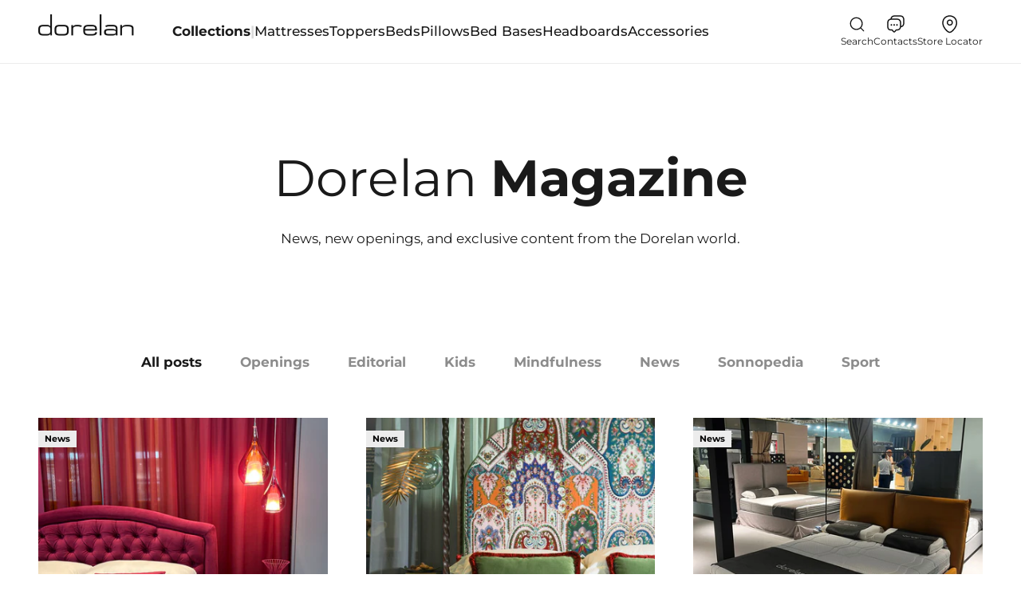

--- FILE ---
content_type: text/html; charset=utf-8
request_url: https://www.dorelan.com/blogs/magazine/intervista-doppia-con-le-consulenti-del-riposo-del-dorelabed-di-la-spezia
body_size: 68371
content:
<!doctype html>

<html class="no-js" lang="en" dir="ltr">
  <head>
    <meta charset="utf-8">
    <meta
      name="viewport"
      content="width=device-width, initial-scale=1.0, height=device-height, minimum-scale=1.0"
    >
    <meta name="theme-color" content="#ffffff">

    <title>
      Intervista doppia con le consulenti del riposo del DorelaBed di La Spe
    </title><meta name="description" content="Ciao Giusy, Ciao Virginia presentatevi ai lettori del Blog Dorelan? GIUSY: Giusy De Masi, 40 anni, milanese di origine, mamma di due bimbi e Consulente del riposo al DorelanBed di La Spezia. Ho fatto la consulente per 20 anni lavorando nel commercio, ma fare il Consulente del Riposo è diverso; ti alzi al mattino con la"><link rel="canonical" href="https://www.dorelan.com/blogs/magazine/intervista-doppia-con-le-consulenti-del-riposo-del-dorelabed-di-la-spezia"><link rel="shortcut icon" href="//www.dorelan.com/cdn/shop/files/favicon-dorelan_ff5388c4-a45b-4089-a6d4-6cbdd4340165.png?v=1696923277&width=96">
      <link rel="apple-touch-icon" href="//www.dorelan.com/cdn/shop/files/favicon-dorelan_ff5388c4-a45b-4089-a6d4-6cbdd4340165.png?v=1696923277&width=180"><link rel="preconnect" href="https://cdn.shopify.com">
    <link rel="preconnect" href="https://fonts.shopifycdn.com" crossorigin>
    <link rel="dns-prefetch" href="https://productreviews.shopifycdn.com"><link rel="preload" href="//www.dorelan.com/cdn/fonts/montserrat/montserrat_n4.81949fa0ac9fd2021e16436151e8eaa539321637.woff2" as="font" type="font/woff2" crossorigin>
      <link
        rel="preload"
        href="//www.dorelan.com/cdn/fonts/montserrat/montserrat_n1.2f0714cbd41857ba00d5d4fafdce92c40aadb8e6.woff2"
        as="font"
        type="font/woff2"
        crossorigin
      >
      <link
        rel="preload"
        href="//www.dorelan.com/cdn/fonts/montserrat/montserrat_n3.29e699231893fd243e1620595067294bb067ba2a.woff2"
        as="font"
        type="font/woff2"
        crossorigin
      >
      <link
        rel="preload"
        href="//www.dorelan.com/cdn/fonts/montserrat/montserrat_n9.680ded1be351aa3bf3b3650ac5f6df485af8a07c.woff2"
        as="font"
        type="font/woff2"
        crossorigin
      ><link rel="preload" href="//www.dorelan.com/cdn/fonts/montserrat/montserrat_n4.81949fa0ac9fd2021e16436151e8eaa539321637.woff2" as="font" type="font/woff2" crossorigin>
      <link
        rel="preload"
        href="//www.dorelan.com/cdn/fonts/montserrat/montserrat_n1.2f0714cbd41857ba00d5d4fafdce92c40aadb8e6.woff2"
        as="font"
        type="font/woff2"
        crossorigin
      >
      <link
        rel="preload"
        href="//www.dorelan.com/cdn/fonts/montserrat/montserrat_n3.29e699231893fd243e1620595067294bb067ba2a.woff2"
        as="font"
        type="font/woff2"
        crossorigin
      >
      <link
        rel="preload"
        href="//www.dorelan.com/cdn/fonts/montserrat/montserrat_n5.07ef3781d9c78c8b93c98419da7ad4fbeebb6635.woff2"
        as="font"
        type="font/woff2"
        crossorigin
      ><meta property="og:type" content="article">
  <meta property="og:title" content="Intervista doppia con le consulenti del riposo del DorelaBed di La Spezia!"><meta property="og:image" content="http://www.dorelan.com/cdn/shop/files/Dorelan_dormire_bene_vivere_meglio.png?v=1759745963&width=2048">
  <meta property="og:image:secure_url" content="https://www.dorelan.com/cdn/shop/files/Dorelan_dormire_bene_vivere_meglio.png?v=1759745963&width=2048">
  <meta property="og:image:width" content="1200">
  <meta property="og:image:height" content="628"><meta property="og:description" content="Ciao Giusy, Ciao Virginia presentatevi ai lettori del Blog Dorelan? GIUSY: Giusy De Masi, 40 anni, milanese di origine, mamma di due bimbi e Consulente del riposo al DorelanBed di La Spezia. Ho fatto la consulente per 20 anni lavorando nel commercio, ma fare il Consulente del Riposo è diverso; ti alzi al mattino con la"><meta property="og:url" content="https://www.dorelan.com/blogs/magazine/intervista-doppia-con-le-consulenti-del-riposo-del-dorelabed-di-la-spezia">
<meta property="og:site_name" content="Dorelan"><meta name="twitter:card" content="summary"><meta name="twitter:title" content="Intervista doppia con le consulenti del riposo del DorelaBed di La Spezia!">
  <meta name="twitter:description" content="Ciao Giusy, Ciao Virginia presentatevi ai lettori del Blog Dorelan? GIUSY: Giusy De Masi, 40 anni, milanese di origine, mamma di due bimbi e Consulente del riposo al DorelanBed di La Spezia. Ho fatto la consulente per 20 anni lavorando nel commercio, ma fare il Consulente del Riposo è diverso; ti alzi al mattino con la certezza che un sano riposo migliora davvero la qualità della vita! VIRGINIA: Virginia Corradi, toscana, 29 anni, laureata in Scienze della Riabilitazione e Consulente del Riposo al DorelanBed di La Spezia.. Cosa mi piace di più del mio lavoro? Faccio uno dei lavori più belli: aiuto le persone a dormire bene prendendomi cura del loro benessere e questo mi rende davvero felice: non capita a tutti di fare un lavoro così. Com&#39;è oggi la qualità del nostro sonno? GIUSY: Pessima. Si dorme male e"><meta name="twitter:image" content="https://www.dorelan.com/cdn/shop/files/Dorelan_dormire_bene_vivere_meglio.png?crop=center&height=1200&v=1759745963&width=1200">
  <meta name="twitter:image:alt" content="">
  <script type="application/ld+json">
  {
    "@context": "https://schema.org",
    "@type": "BlogPosting",
    "mainEntityOfPage": "/blogs/magazine/intervista-doppia-con-le-consulenti-del-riposo-del-dorelabed-di-la-spezia",
    "articleSection": "All the articles",
    "keywords": "it",
    "headline": "Intervista doppia con le consulenti del riposo del DorelaBed di La Spezia!",
    "description": "Ciao Giusy, Ciao Virginia presentatevi ai lettori del Blog Dorelan? GIUSY: Giusy De Masi, 40 anni, milanese di origine, mamma di due bimbi e Consulente...",
    "dateCreated": "2023-10-12T11:53:54",
    "datePublished": "2018-06-02T12:00:00",
    "dateModified": "2024-07-17T17:13:44",
    "image": {
      "@type": "ImageObject",
      "url": "https://www.dorelan.com/cdn/shop/files/Dorelan_dormire_bene_vivere_meglio.png?v=1759745963&width=1024",
      "image": "https://www.dorelan.com/cdn/shop/files/Dorelan_dormire_bene_vivere_meglio.png?v=1759745963&width=1024",
      "name": null,
      "width": "1024",
      "height": "1024"
    },
    "author": {
      "@type": "Person",
      "name": "B &amp; T S.p.A.",
      "givenName": "B \u0026 T",
      "familyName": "S.p.A."
    },
    "publisher": {
      "@type": "Organization",
      "name": "Dorelan"
    },
    "commentCount": 0,
    "comment": []
  }
  </script>



  <script type="application/ld+json">
  {
    "@context": "https://schema.org",
    "@type": "BreadcrumbList",
  "itemListElement": [{
      "@type": "ListItem",
      "position": 1,
      "name": "Home",
      "item": "https://www.dorelan.com"
    },{
          "@type": "ListItem",
          "position": 2,
          "name": "All the articles",
          "item": "https://www.dorelan.com/blogs/magazine"
        }, {
          "@type": "ListItem",
          "position": 3,
          "name": "All the articles",
          "item": "https://www.dorelan.com/blogs/magazine/intervista-doppia-con-le-consulenti-del-riposo-del-dorelabed-di-la-spezia"
        }]
  }
  </script>

<style>/* Typography (heading) */
  @font-face {
  font-family: Montserrat;
  font-weight: 400;
  font-style: normal;
  font-display: fallback;
  src: url("//www.dorelan.com/cdn/fonts/montserrat/montserrat_n4.81949fa0ac9fd2021e16436151e8eaa539321637.woff2") format("woff2"),
       url("//www.dorelan.com/cdn/fonts/montserrat/montserrat_n4.a6c632ca7b62da89c3594789ba828388aac693fe.woff") format("woff");
}

  @font-face {
  font-family: Montserrat;
  font-weight: 500;
  font-style: normal;
  font-display: fallback;
  src: url("//www.dorelan.com/cdn/fonts/montserrat/montserrat_n5.07ef3781d9c78c8b93c98419da7ad4fbeebb6635.woff2") format("woff2"),
       url("//www.dorelan.com/cdn/fonts/montserrat/montserrat_n5.adf9b4bd8b0e4f55a0b203cdd84512667e0d5e4d.woff") format("woff");
}

  @font-face {
  font-family: Montserrat;
  font-weight: 900;
  font-style: normal;
  font-display: fallback;
  src: url("//www.dorelan.com/cdn/fonts/montserrat/montserrat_n9.680ded1be351aa3bf3b3650ac5f6df485af8a07c.woff2") format("woff2"),
       url("//www.dorelan.com/cdn/fonts/montserrat/montserrat_n9.0cc5aaeff26ef35c23b69a061997d78c9697a382.woff") format("woff");
}

@font-face {
  font-family: Montserrat;
  font-weight: 400;
  font-style: italic;
  font-display: fallback;
  src: url("//www.dorelan.com/cdn/fonts/montserrat/montserrat_i4.5a4ea298b4789e064f62a29aafc18d41f09ae59b.woff2") format("woff2"),
       url("//www.dorelan.com/cdn/fonts/montserrat/montserrat_i4.072b5869c5e0ed5b9d2021e4c2af132e16681ad2.woff") format("woff");
}

/* Typography (body) */
  @font-face {
  font-family: Montserrat;
  font-weight: 400;
  font-style: normal;
  font-display: fallback;
  src: url("//www.dorelan.com/cdn/fonts/montserrat/montserrat_n4.81949fa0ac9fd2021e16436151e8eaa539321637.woff2") format("woff2"),
       url("//www.dorelan.com/cdn/fonts/montserrat/montserrat_n4.a6c632ca7b62da89c3594789ba828388aac693fe.woff") format("woff");
}

@font-face {
  font-family: Montserrat;
  font-weight: 400;
  font-style: italic;
  font-display: fallback;
  src: url("//www.dorelan.com/cdn/fonts/montserrat/montserrat_i4.5a4ea298b4789e064f62a29aafc18d41f09ae59b.woff2") format("woff2"),
       url("//www.dorelan.com/cdn/fonts/montserrat/montserrat_i4.072b5869c5e0ed5b9d2021e4c2af132e16681ad2.woff") format("woff");
}

@font-face {
  font-family: Montserrat;
  font-weight: 700;
  font-style: normal;
  font-display: fallback;
  src: url("//www.dorelan.com/cdn/fonts/montserrat/montserrat_n7.3c434e22befd5c18a6b4afadb1e3d77c128c7939.woff2") format("woff2"),
       url("//www.dorelan.com/cdn/fonts/montserrat/montserrat_n7.5d9fa6e2cae713c8fb539a9876489d86207fe957.woff") format("woff");
}

@font-face {
  font-family: Montserrat;
  font-weight: 700;
  font-style: italic;
  font-display: fallback;
  src: url("//www.dorelan.com/cdn/fonts/montserrat/montserrat_i7.a0d4a463df4f146567d871890ffb3c80408e7732.woff2") format("woff2"),
       url("//www.dorelan.com/cdn/fonts/montserrat/montserrat_i7.f6ec9f2a0681acc6f8152c40921d2a4d2e1a2c78.woff") format("woff");
}


    
  

  

  

  :root {
    /**
     * ---------------------------------------------------------------------
     * SPACING VARIABLES
     *
     * We are using a spacing inspired from frameworks like Tailwind CSS.
     * ---------------------------------------------------------------------
     */
    --spacing-0-5: 0.125rem; /* 2px */
    --spacing-1: 0.25rem; /* 4px */
    --spacing-1-5: 0.375rem; /* 6px */
    --spacing-2: 0.5rem; /* 8px */
    --spacing-2-5: 0.625rem; /* 10px */
    --spacing-3: 0.75rem; /* 12px */
    --spacing-3-5: 0.875rem; /* 14px */
    --spacing-4: 1rem; /* 16px */
    --spacing-4-5: 1.125rem; /* 18px */
    --spacing-5: 1.25rem; /* 20px */
    --spacing-5-5: 1.375rem; /* 22px */
    --spacing-6: 1.5rem; /* 24px */
    --spacing-6-5: 1.625rem; /* 26px */
    --spacing-7: 1.75rem; /* 28px */
    --spacing-7-5: 1.875rem; /* 30px */
    --spacing-8: 2rem; /* 32px */
    --spacing-8-5: 2.125rem; /* 34px */
    --spacing-9: 2.25rem; /* 36px */
    --spacing-9-5: 2.375rem; /* 38px */
    --spacing-10: 2.5rem; /* 40px */
    --spacing-11: 2.75rem; /* 44px */
    --spacing-12: 3rem; /* 48px */
    --spacing-14: 3.5rem; /* 56px */
    --spacing-16: 4rem; /* 64px */
    --spacing-18: 4.5rem; /* 72px */
    --spacing-20: 5rem; /* 80px */
    --spacing-24: 6rem; /* 96px */
    --spacing-28: 7rem; /* 112px */
    --spacing-32: 8rem; /* 128px */
    --spacing-36: 9rem; /* 144px */
    --spacing-40: 10rem; /* 160px */
    --spacing-44: 11rem; /* 176px */
    --spacing-48: 12rem; /* 192px */
    --spacing-52: 13rem; /* 208px */
    --spacing-56: 14rem; /* 224px */
    --spacing-60: 15rem; /* 240px */
    --spacing-64: 16rem; /* 256px */
    --spacing-72: 18rem; /* 288px */
    --spacing-80: 20rem; /* 320px */
    --spacing-96: 24rem; /* 384px */

    /* Container */
    --container-max-width: 1800px;
    --container-narrow-max-width: 1550px;
    --container-gutter: var(--spacing-5);
    --section-outer-spacing-block: var(--spacing-12);
    --section-inner-max-spacing-block: var(--spacing-10);
    --section-inner-spacing-inline: var(--container-gutter);
    --section-stack-spacing-block: var(--spacing-8);

    /* Grid gutter */
    --grid-gutter: var(--spacing-5);

    /* Product list settings */
    --product-list-row-gap: var(--spacing-8);
    --product-list-column-gap: var(--grid-gutter);

    /* Form settings */
    --input-gap: var(--spacing-2);
    --input-height: 2.625rem;
    --input-padding-inline: var(--spacing-4);

    /* Other sizes */
    --sticky-area-height: calc(var(--sticky-announcement-bar-enabled, 0) * var(--announcement-bar-height, 0px) + var(--sticky-header-enabled, 0) * var(--header-height, 0px));

    /* RTL support */
    --transform-logical-flip: 1;
    --transform-origin-start: left;
    --transform-origin-end: right;

    /**
     * ---------------------------------------------------------------------
     * TYPOGRAPHY
     * ---------------------------------------------------------------------
     */

    /* Font properties */
    --heading-font-family: Montserrat, sans-serif;
    --heading-font-weight: 400;
    --heading-font-style: normal;
    --heading-text-transform: normal;
    --heading-letter-spacing: 0.0em;
    --text-font-family: Montserrat, sans-serif;
    --text-font-weight: 400;
    --text-font-style: normal;
    --text-letter-spacing: 0.0em;

    /* Font sizes */

    /* Headings */
    --text-h0: 3rem;
    --text-h1: 2.5rem;
    --text-h2: 2rem;
    --text-h3: 1.5rem;
    --text-h4: 1.375rem;
    --text-h5: 1.125rem;
    --text-h6: 1rem;

    /* Body & utility sizes */
    --text-xs: 0.6875rem;
    --text-sm: 0.75rem;
    --text-base: 0.875rem;
    --text-md: 1.0rem;
    --text-lg: 1.125rem;


    /**
     * ---------------------------------------------------------------------
     * COLORS
     * ---------------------------------------------------------------------
     */

    /* Color settings */--accent: 26 26 26;
    --text-primary: 26 26 26;
    --background-primary: 255 255 255;
    --dialog-background: 255 255 255;
    --border-color: var(--text-color, var(--text-primary)) / 0.12;

    /* Button colors */
    --button-background-primary: 26 26 26;
    --button-text-primary: 255 255 255;
    --button-background-secondary: 18 18 18;
    --button-text-secondary: 255 255 255;

    /* Status colors */
    --success-background: 224 244 232;
    --success-text: 0 163 65;
    --warning-background: 255 246 233;
    --warning-text: 255 183 74;
    --error-background: 254 231 231;
    --error-text: 248 58 58;

    /* Product colors */
    --on-sale-text: 68 68 68;
    --on-sale-badge-background: 68 68 68;
    --on-sale-badge-text: 255 255 255;
    --sold-out-badge-background: 0 0 0;
    --sold-out-badge-text: 255 255 255;
    --primary-badge-background: 236 236 236;
    --primary-badge-text: 0 0 0;
    --star-color: 255 183 74;
    --product-card-background: 255 255 255;
    --product-card-text: 26 26 26;

    /* Header colors */
    --header-background: 255 255 255;
    --header-text: 26 26 26;

    /* Footer colors */
    --footer-background: 18 18 18;
    --footer-text: 255 255 255;

    /* Rounded variables (used for border radius) */
    --rounded-xs: 0.0rem;
    --rounded-sm: 0.0rem;
    --rounded: 0.0rem;
    --rounded-lg: 0.0rem;
    --rounded-full: 9999px;

    --rounded-button: 0.0rem;
    --rounded-input: 0.0rem;

    /* Box shadow */
    --shadow-sm: 0 2px 8px rgb(var(--text-primary) / 0.1);
    --shadow: 0 5px 15px rgb(var(--text-primary) / 0.1);
    --shadow-md: 0 5px 30px rgb(var(--text-primary) / 0.1);
    --shadow-block: 0px 18px 50px rgb(var(--text-primary) / 0.1);

    /**
     * ---------------------------------------------------------------------
     * OTHER
     * ---------------------------------------------------------------------
     */

    --cursor-close-svg-url: url(//www.dorelan.com/cdn/shop/t/3/assets/cursor-close.svg?v=147174565022153725511689867270);
    --cursor-zoom-in-svg-url: url(//www.dorelan.com/cdn/shop/t/3/assets/cursor-zoom-in.svg?v=154953035094101115921689867279);
    --cursor-zoom-out-svg-url: url(//www.dorelan.com/cdn/shop/t/3/assets/cursor-zoom-out.svg?v=16155520337305705181689867279);
    --checkmark-svg-url: url(//www.dorelan.com/cdn/shop/t/3/assets/checkmark.svg?v=77552481021870063511689867270);
  }

  [dir="rtl"]:root {
    /* RTL support */
    --transform-logical-flip: -1;
    --transform-origin-start: right;
    --transform-origin-end: left;
  }

  @media screen and (min-width: 700px) {
    :root {
      /* Typography (font size) */
      --text-h0: 4rem;
      --text-h1: 3rem;
      --text-h2: 2.5rem;
      --text-h3: 2rem;
      --text-h4: 1.625rem;
      --text-h5: 1.25rem;
      --text-h6: 1.125rem;

      /* Body & utility sizes */
      --text-xs: 0.75rem;
      --text-sm: 0.875rem;
      --text-base: 1.0rem;
      --text-md: 1.125rem;
      --text-lg: 1.25rem;


      /* Spacing */
      --container-gutter: 2rem;
      --section-outer-spacing-block: var(--spacing-16);
      --section-inner-max-spacing-block: var(--spacing-12);
      --section-inner-spacing-inline: var(--spacing-12);
      --section-stack-spacing-block: var(--spacing-12);

      /* Grid gutter */
      --grid-gutter: var(--spacing-6);

      /* Product list settings */
      --product-list-row-gap: var(--spacing-12);

      /* Form settings */
      --input-gap: 1rem;
      --input-height: 3.125rem;
      --input-padding-inline: var(--spacing-5);
    }
  }

  @media screen and (min-width: 1000px) {
    :root {
      /* Spacing settings */
      --container-gutter: var(--spacing-12);
      --section-outer-spacing-block: var(--spacing-18);
      --section-inner-max-spacing-block: var(--spacing-16);
      --section-inner-spacing-inline: var(--spacing-16);
      --section-stack-spacing-block: var(--spacing-12);
    }
  }

  @media screen and (min-width: 1150px) {
    :root {
      /* Spacing settings */
      --container-gutter: var(--spacing-12);
      --section-outer-spacing-block: var(--spacing-20);
      --section-inner-max-spacing-block: var(--spacing-16);
      --section-inner-spacing-inline: var(--spacing-16);
      --section-stack-spacing-block: var(--spacing-12);
    }
  }

  @media screen and (min-width: 1400px) {
    :root {
      /* Typography (font size) */
       /* Headings */
      --text-h0: 5rem;
      --text-h1: 3.75rem;
      --text-h2: 3rem;
      --text-h3: 2.25rem;
      --text-h4: 2rem;
      --text-h5: 1.5rem;
      --text-h6: 1.25rem;

      /* Body & utility sizes */
      --text-xs: 0.75rem;
      --text-sm: 0.875rem;
      --text-base: 1.0rem;
      --text-md: 1.125rem;
      --text-lg: 1.25rem;


      --section-outer-spacing-block: var(--spacing-24);
      --section-inner-max-spacing-block: var(--spacing-18);
      --section-inner-spacing-inline: var(--spacing-18);
    }
  }

  @media screen and (min-width: 1600px) {
    :root {
      --section-outer-spacing-block: var(--spacing-24);
      --section-inner-max-spacing-block: var(--spacing-20);
      --section-inner-spacing-inline: var(--spacing-20);
    }
  }

  /**
   * ---------------------------------------------------------------------
   * LIQUID DEPENDANT CSS
   *
   * Our main CSS is Liquid free, but some very specific features depend on
   * theme settings, so we have them here
   * ---------------------------------------------------------------------
   */@media screen and (pointer: fine) {
        .button:not([disabled]):hover, .btn:not([disabled]):hover, .shopify-payment-button__button--unbranded:not([disabled]):hover {
          --button-background-opacity: 0.85;
        }

        .button--subdued:not([disabled]):hover {
          --button-background: var(--text-color) / .05 !important;
        }
      }</style><style>
  /* Font sizes */
  
  

  :root {

    /* Headings */
    --text-h1: 2.8rem;
    --text-h2: 2.3rem;
    --text-h3: 1.8rem;
    --text-h4: 1.3rem;
    --text-h5: 1.1rem;
    --text-h6: 1.0rem;

    /* Body & utility sizes */
    --text-xs: 0.6875rem;
    --text-sm: 0.75rem;
    --text-base-sm: 0.9375rem;
    --text-base: 1.0625rem;
    --text-md: 1.0875rem;
    --text-lg: 1.125rem;
    --text-base-s: 0.875rem;  /* 14px */


    --dor-text-prod-card-title: 1.3125rem;
    --dor-text-prod-card-desc: 1.125rem;
    --dor-text-prod-card-text-xs: 0.75rem;
    --dor-text-prod-card-text-s: 0.8125rem;
    --dor-text-prod-card-text-m: 0.9375rem;

    --dor-line-height-m: 1.6875rem;
    --dor-line-height-xl: 4.125rem;

    --text-h2-mobile: 2.0rem;
    --text-h2-mobile-s: 1.25rem;

    --counter-desk: 8.125rem;
    --counter-mobile: 4.5rem;
  }

  @media screen and (max-width:699px) {
    :root {
      /* Typography (font size) */
      --text-h1: 2.0rem;
      --text-h2: 1.6rem;
      --text-h3: 1.2rem;
      --text-h4: 1.1rem;
      --text-base: 1.0625rem;
      --text-base-s: 0.875rem;  /* 14px */

      --text-xs: 0.6875rem;
      --text-sm: 0.75rem;
      --text-base: 0.925rem;
      --text-md: 1.0625rem;
      --text-lg: 1.0875rem;
    }
  }

  @media screen and (min-width: 700px) {
  :root {
    /* Typography (font size) */
    --text-h1: 2.8rem;
    --text-h2: 2.3rem;
    --text-h3: 1.8rem;
    --text-h4: 1.3rem;
    --text-h5: 1.1rem;
    --text-h6: 1.0rem;
  }
  }

  @media screen and (min-width: 1400px) {
  :root {
    /* Typography (font size) */
    --text-h1: 2.8rem;
    --text-h2: 2.3rem;
    --text-h3: 1.8rem;
    --text-h4: 1.3rem;
    --text-h5: 1.1rem;
    --text-h6: 1.0rem;
  }
  }

  /* COLORS */
  /* Button and Labels Colors */
  :root {
    --dor-btn-primary: #121212;
    --dor-btn-secondary: #FFF;
    --dor-btn-primary-mini: #121212;

    --dor-btn-primary-hover: #444;
    --dor-btn-secondary-hover: #444;
    --dor-btn-primary-mini-hover: #444;

    --dor-btn-primary-disabled: #AAA;
    --dor-btn-secondary-disabled: #AAA;
    --dor-btn-primary-mini-disabled: #AAA;

    --dor-link: #AAA;
    --dor-link-hover: #444;
    --dor-link-disabled: #AAA;

    --dor-discount-tag: #444;
    --dor-collection-tag: #9F9F9F;
    --dor-variant-tag: #0E6A85;


    --dor-clr-brand-01: #000;
    --dor-clr-brand-02: #fff;

    --dor-clr-ui-01: #444;
    --dor-clr-ui-02: #878787;
    --dor-clr-ui-03: #121212;

    --dor-clr-support-01: #F6F9FC;
    --dor-clr-support-02: #E4E7EA;
    --dor-clr-support-03: #CCD1D7;
    --dor-clr-support-04: #454545;
    --dor-clr-support-05: #161314;
    --dor-clr-support-06: #F6F6F6;
    --dor-clr-support-07: rgba(18, 18, 18, 0.10);
  }
</style>
<script>
  document.documentElement.classList.replace('no-js', 'js');

  // This allows to expose several variables to the global scope, to be used in scripts
  window.themeVariables = {
    settings: {
      showPageTransition: false,
      headingApparition: "fade",
      pageType: "article",
      moneyFormat: "{{ amount_no_decimals_with_comma_separator }}",
      moneyWithCurrencyFormat: null,
      moneyWithoutTrailingZeros: null,
      currencyCodeEnabled: false,
      cartType: "popover",
      showDiscount: true,
      discountMode: "percentage"
    },

    strings: {
      accessibilityClose: "Close",
      accessibilityNext: "Next",
      accessibilityPrevious: "Previous",
      addToCartButton: "Add to cart",
      soldOutButton: "Sold out",
      preOrderButton: "Pre-order",
      unavailableButton: "Unavailable",
      closeGallery: "Close gallery",
      zoomGallery: "Zoom",
      errorGallery: "Image cannot be loaded",
      soldOutBadge: "Sold out",
      discountBadge: "Save @@",
      sku: "SKU:",
      searchNoResults: "No results could be found.",
      addOrderNote: "Add order note",
      editOrderNote: "Edit order note",
      shippingEstimatorNoResults: "Sorry, we do not ship to your address.",
      shippingEstimatorOneResult: "There is one shipping rate for your address:",
      shippingEstimatorMultipleResults: "There are several shipping rates for your address:",
      shippingEstimatorError: "One or more error occurred while retrieving shipping rates:"
    },

    breakpoints: {
      'sm': 'screen and (min-width: 700px)',
      'md': 'screen and (min-width: 1000px)',
      'lg': 'screen and (min-width: 1150px)',
      'xl': 'screen and (min-width: 1400px)',

      'sm-max': 'screen and (max-width: 699px)',
      'md-max': 'screen and (max-width: 999px)',
      'lg-max': 'screen and (max-width: 1149px)',
      'xl-max': 'screen and (max-width: 1399px)'
    }
  };// For detecting native share
  document.documentElement.classList.add(`native-share--${navigator.share ? 'enabled' : 'disabled'}`);

  var vatMultiplier = 1.0;

  var productsJustAdded = []
</script>
<!-- create a new Snippet called 'gtm-customer-events-storefront' and paste the below code into it -->

<!-- click tracking -->
<script>
  // function that gets the path of the clicked element. Borrowed from Simo Ahava. https://www.simoahava.com/analytics/create-css-path-variable-for-click-element/
  function gtm_get_click_element_path(element) {
    var el = element;
    if (el instanceof Node) {
      // Build the list of elements along the path
      var elList = [];
      do {
        if (el instanceof Element) {
          var classString = el.classList ? [].slice.call(el.classList).join('.') : '';
          var elementName =
            (el.tagName ? el.tagName.toLowerCase() : '') +
            (classString ? '.' + classString : '') +
            (el.id ? '#' + el.id : '');
          if (elementName) elList.unshift(elementName);
        }
        el = el.parentNode;
      } while (el != null);
      // Get the stringified element object name
      var objString = element.toString().match(/\[object (\w+)\]/);
      var elementType = objString ? objString[1] : element.toString();
      var cssString = elList.join(' > ');
      // Return the CSS path as a string, prefixed with the element object name
      return cssString ? elementType + ': ' + cssString : elementType;
    }
  }

  window.addEventListener('click', function (event) {
    // track clicks on any element and push it to Shopify customer events
    Shopify.analytics.publish('custom_click', {
      click_element: gtm_get_click_element_path(event.target) || '',
      click_id: event.target.id || '',
      click_classes: event.target.className || '',
      click_text: event.target.innerText || '',
      click_target: event.target.target || '',
      click_url: event.target.href || '',
    });

    // track link clicks and push it to Shopify customer events
    var closestLink = event.target.closest('a');
    if (closestLink) {
      Shopify.analytics.publish('custom_link_click', {
        click_element: gtm_get_click_element_path(closestLink.target) || '',
        click_id: closestLink.id || '',
        click_classes: closestLink.className || '',
        click_text: closestLink.innerText || '',
        click_target: closestLink.target || '',
        click_url: closestLink.href || '',
      });
    }
  });

  // Custom page view implementation with user data

  window.addEventListener('load', function (event) {
    let userData = {
      login_status: 'not logged',
      user_id: '',
      first_name: '',
      last_name: '',
      m_cl: '',
      m_shx: '',
      city: '',
      country: '',
      new_customer:
        'true',
      past_orders: '0',
      total_orders_value: '0',
      page_type: pageTypeMapped('article'),
    };

    Shopify.analytics.publish('user_data_event', userData);

  });
</script>
<!-- end of click tracking -->


    <script src="//www.dorelan.com/cdn/shop/t/3/assets/datalayer-events-formatter.js?v=36497561284337671771713361600" defer="defer"></script>

    <script type="module" src="//www.dorelan.com/cdn/shop/t/3/assets/vendor.min.js?v=101728284033374364961689867271"></script>
    <script type="module" src="//www.dorelan.com/cdn/shop/t/3/assets/theme.js?v=121973350785694314881751472089"></script>
    <script type="module" src="//www.dorelan.com/cdn/shop/t/3/assets/custom.js?v=157695737857288182591751553915"></script>
    <script type="module" src="//www.dorelan.com/cdn/shop/t/3/assets/sections.js?v=75440681927176136421751553915"></script>

    
      <script>
        if (
          window.location.pathname.includes('/account') ||
          window.location.pathname.includes('/cart') ||
          window.location.pathname.includes('/wishlist')
        ) {
          window.location.href == '/';
        }
      </script>
    

    <!-- TEMPORARY FONTS CDN -->
    
    <!-- END -->

    
    

    

    

    
      
      
    

    <script>window.performance && window.performance.mark && window.performance.mark('shopify.content_for_header.start');</script><meta name="google-site-verification" content="Fbywwi189pF2pjOcqkGOFU7OAjZ_jEG16xyDjDYgqKM">
<meta id="shopify-digital-wallet" name="shopify-digital-wallet" content="/76125012273/digital_wallets/dialog">
<meta name="shopify-checkout-api-token" content="6e0dfb3b1568112bde31f19e35662c8a">
<meta id="in-context-paypal-metadata" data-shop-id="76125012273" data-venmo-supported="false" data-environment="production" data-locale="en_US" data-paypal-v4="true" data-currency="EUR">
<link rel="alternate" type="application/atom+xml" title="Feed" href="/blogs/magazine.atom" />
<link rel="alternate" hreflang="x-default" href="https://www.dorelan.com/blogs/magazine/intervista-doppia-con-le-consulenti-del-riposo-del-dorelabed-di-la-spezia">
<link rel="alternate" hreflang="it-IT" href="https://www.dorelan.com/it-it/blogs/magazine/intervista-doppia-con-le-consulenti-del-riposo-del-dorelabed-di-la-spezia">
<link rel="alternate" hreflang="fr-BE" href="https://www.dorelan.com/fr-fr/blogs/magazine/intervista-doppia-con-le-consulenti-del-riposo-del-dorelabed-di-la-spezia">
<link rel="alternate" hreflang="it-BE" href="https://www.dorelan.com/it-fr/blogs/magazine/intervista-doppia-con-le-consulenti-del-riposo-del-dorelabed-di-la-spezia">
<link rel="alternate" hreflang="fr-FR" href="https://www.dorelan.com/fr-fr/blogs/magazine/intervista-doppia-con-le-consulenti-del-riposo-del-dorelabed-di-la-spezia">
<link rel="alternate" hreflang="it-FR" href="https://www.dorelan.com/it-fr/blogs/magazine/intervista-doppia-con-le-consulenti-del-riposo-del-dorelabed-di-la-spezia">
<link rel="alternate" hreflang="fr-LU" href="https://www.dorelan.com/fr-fr/blogs/magazine/intervista-doppia-con-le-consulenti-del-riposo-del-dorelabed-di-la-spezia">
<link rel="alternate" hreflang="it-LU" href="https://www.dorelan.com/it-fr/blogs/magazine/intervista-doppia-con-le-consulenti-del-riposo-del-dorelabed-di-la-spezia">
<link rel="alternate" hreflang="fr-DZ" href="https://www.dorelan.com/fr-fr/blogs/magazine/intervista-doppia-con-le-consulenti-del-riposo-del-dorelabed-di-la-spezia">
<link rel="alternate" hreflang="it-DZ" href="https://www.dorelan.com/it-fr/blogs/magazine/intervista-doppia-con-le-consulenti-del-riposo-del-dorelabed-di-la-spezia">
<link rel="alternate" hreflang="fr-MA" href="https://www.dorelan.com/fr-fr/blogs/magazine/intervista-doppia-con-le-consulenti-del-riposo-del-dorelabed-di-la-spezia">
<link rel="alternate" hreflang="it-MA" href="https://www.dorelan.com/it-fr/blogs/magazine/intervista-doppia-con-le-consulenti-del-riposo-del-dorelabed-di-la-spezia">
<link rel="alternate" hreflang="fr-TN" href="https://www.dorelan.com/fr-fr/blogs/magazine/intervista-doppia-con-le-consulenti-del-riposo-del-dorelabed-di-la-spezia">
<link rel="alternate" hreflang="it-TN" href="https://www.dorelan.com/it-fr/blogs/magazine/intervista-doppia-con-le-consulenti-del-riposo-del-dorelabed-di-la-spezia">
<link rel="alternate" hreflang="it-CH" href="https://www.dorelan.com/it-ch/blogs/magazine/intervista-doppia-con-le-consulenti-del-riposo-del-dorelabed-di-la-spezia">
<link rel="alternate" hreflang="fr-CH" href="https://www.dorelan.com/fr-ch/blogs/magazine/intervista-doppia-con-le-consulenti-del-riposo-del-dorelabed-di-la-spezia">
<link rel="alternate" hreflang="de-CH" href="https://www.dorelan.com/de-ch/blogs/magazin/intervista-doppia-con-le-consulenti-del-riposo-del-dorelabed-di-la-spezia">
<link rel="alternate" hreflang="de-AT" href="https://www.dorelan.com/de-de/blogs/magazin/intervista-doppia-con-le-consulenti-del-riposo-del-dorelabed-di-la-spezia">
<link rel="alternate" hreflang="it-AT" href="https://www.dorelan.com/it-de/blogs/magazine/intervista-doppia-con-le-consulenti-del-riposo-del-dorelabed-di-la-spezia">
<link rel="alternate" hreflang="de-DE" href="https://www.dorelan.com/de-de/blogs/magazin/intervista-doppia-con-le-consulenti-del-riposo-del-dorelabed-di-la-spezia">
<link rel="alternate" hreflang="it-DE" href="https://www.dorelan.com/it-de/blogs/magazine/intervista-doppia-con-le-consulenti-del-riposo-del-dorelabed-di-la-spezia">
<link rel="alternate" hreflang="es-ES" href="https://www.dorelan.com/es-es/blogs/revista/intervista-doppia-con-le-consulenti-del-riposo-del-dorelabed-di-la-spezia">
<link rel="alternate" hreflang="it-ES" href="https://www.dorelan.com/it-es/blogs/magazine/intervista-doppia-con-le-consulenti-del-riposo-del-dorelabed-di-la-spezia">
<link rel="alternate" hreflang="en-CZ" href="https://www.dorelan.com/en-eue/blogs/magazine/intervista-doppia-con-le-consulenti-del-riposo-del-dorelabed-di-la-spezia">
<link rel="alternate" hreflang="it-CZ" href="https://www.dorelan.com/it-eue/blogs/magazine/intervista-doppia-con-le-consulenti-del-riposo-del-dorelabed-di-la-spezia">
<link rel="alternate" hreflang="cs-CZ" href="https://www.dorelan.com/cs-eue/blogs/magazine/intervista-doppia-con-le-consulenti-del-riposo-del-dorelabed-di-la-spezia">
<link rel="alternate" hreflang="ru-CZ" href="https://www.dorelan.com/ru-eue/blogs/magazine/intervista-doppia-con-le-consulenti-del-riposo-del-dorelabed-di-la-spezia">
<link rel="alternate" hreflang="uk-CZ" href="https://www.dorelan.com/uk-eue/blogs/%D0%B6%D1%83%D1%80%D0%BD%D0%B0%D0%BB/intervista-doppia-con-le-consulenti-del-riposo-del-dorelabed-di-la-spezia">
<link rel="alternate" hreflang="ro-CZ" href="https://www.dorelan.com/ro-eue/blogs/magazine/intervista-doppia-con-le-consulenti-del-riposo-del-dorelabed-di-la-spezia">
<link rel="alternate" hreflang="en-RO" href="https://www.dorelan.com/en-eue/blogs/magazine/intervista-doppia-con-le-consulenti-del-riposo-del-dorelabed-di-la-spezia">
<link rel="alternate" hreflang="it-RO" href="https://www.dorelan.com/it-eue/blogs/magazine/intervista-doppia-con-le-consulenti-del-riposo-del-dorelabed-di-la-spezia">
<link rel="alternate" hreflang="cs-RO" href="https://www.dorelan.com/cs-eue/blogs/magazine/intervista-doppia-con-le-consulenti-del-riposo-del-dorelabed-di-la-spezia">
<link rel="alternate" hreflang="ru-RO" href="https://www.dorelan.com/ru-eue/blogs/magazine/intervista-doppia-con-le-consulenti-del-riposo-del-dorelabed-di-la-spezia">
<link rel="alternate" hreflang="uk-RO" href="https://www.dorelan.com/uk-eue/blogs/%D0%B6%D1%83%D1%80%D0%BD%D0%B0%D0%BB/intervista-doppia-con-le-consulenti-del-riposo-del-dorelabed-di-la-spezia">
<link rel="alternate" hreflang="ro-RO" href="https://www.dorelan.com/ro-eue/blogs/magazine/intervista-doppia-con-le-consulenti-del-riposo-del-dorelabed-di-la-spezia">
<link rel="alternate" hreflang="en-MD" href="https://www.dorelan.com/en-eue/blogs/magazine/intervista-doppia-con-le-consulenti-del-riposo-del-dorelabed-di-la-spezia">
<link rel="alternate" hreflang="it-MD" href="https://www.dorelan.com/it-eue/blogs/magazine/intervista-doppia-con-le-consulenti-del-riposo-del-dorelabed-di-la-spezia">
<link rel="alternate" hreflang="cs-MD" href="https://www.dorelan.com/cs-eue/blogs/magazine/intervista-doppia-con-le-consulenti-del-riposo-del-dorelabed-di-la-spezia">
<link rel="alternate" hreflang="ru-MD" href="https://www.dorelan.com/ru-eue/blogs/magazine/intervista-doppia-con-le-consulenti-del-riposo-del-dorelabed-di-la-spezia">
<link rel="alternate" hreflang="uk-MD" href="https://www.dorelan.com/uk-eue/blogs/%D0%B6%D1%83%D1%80%D0%BD%D0%B0%D0%BB/intervista-doppia-con-le-consulenti-del-riposo-del-dorelabed-di-la-spezia">
<link rel="alternate" hreflang="ro-MD" href="https://www.dorelan.com/ro-eue/blogs/magazine/intervista-doppia-con-le-consulenti-del-riposo-del-dorelabed-di-la-spezia">
<link rel="alternate" hreflang="en-RU" href="https://www.dorelan.com/en-eue/blogs/magazine/intervista-doppia-con-le-consulenti-del-riposo-del-dorelabed-di-la-spezia">
<link rel="alternate" hreflang="it-RU" href="https://www.dorelan.com/it-eue/blogs/magazine/intervista-doppia-con-le-consulenti-del-riposo-del-dorelabed-di-la-spezia">
<link rel="alternate" hreflang="cs-RU" href="https://www.dorelan.com/cs-eue/blogs/magazine/intervista-doppia-con-le-consulenti-del-riposo-del-dorelabed-di-la-spezia">
<link rel="alternate" hreflang="ru-RU" href="https://www.dorelan.com/ru-eue/blogs/magazine/intervista-doppia-con-le-consulenti-del-riposo-del-dorelabed-di-la-spezia">
<link rel="alternate" hreflang="uk-RU" href="https://www.dorelan.com/uk-eue/blogs/%D0%B6%D1%83%D1%80%D0%BD%D0%B0%D0%BB/intervista-doppia-con-le-consulenti-del-riposo-del-dorelabed-di-la-spezia">
<link rel="alternate" hreflang="ro-RU" href="https://www.dorelan.com/ro-eue/blogs/magazine/intervista-doppia-con-le-consulenti-del-riposo-del-dorelabed-di-la-spezia">
<link rel="alternate" hreflang="en-UA" href="https://www.dorelan.com/en-eue/blogs/magazine/intervista-doppia-con-le-consulenti-del-riposo-del-dorelabed-di-la-spezia">
<link rel="alternate" hreflang="it-UA" href="https://www.dorelan.com/it-eue/blogs/magazine/intervista-doppia-con-le-consulenti-del-riposo-del-dorelabed-di-la-spezia">
<link rel="alternate" hreflang="cs-UA" href="https://www.dorelan.com/cs-eue/blogs/magazine/intervista-doppia-con-le-consulenti-del-riposo-del-dorelabed-di-la-spezia">
<link rel="alternate" hreflang="ru-UA" href="https://www.dorelan.com/ru-eue/blogs/magazine/intervista-doppia-con-le-consulenti-del-riposo-del-dorelabed-di-la-spezia">
<link rel="alternate" hreflang="uk-UA" href="https://www.dorelan.com/uk-eue/blogs/%D0%B6%D1%83%D1%80%D0%BD%D0%B0%D0%BB/intervista-doppia-con-le-consulenti-del-riposo-del-dorelabed-di-la-spezia">
<link rel="alternate" hreflang="ro-UA" href="https://www.dorelan.com/ro-eue/blogs/magazine/intervista-doppia-con-le-consulenti-del-riposo-del-dorelabed-di-la-spezia">
<link rel="alternate" hreflang="en-AD" href="https://www.dorelan.com/blogs/magazine/intervista-doppia-con-le-consulenti-del-riposo-del-dorelabed-di-la-spezia">
<link rel="alternate" hreflang="it-AD" href="https://www.dorelan.com/it/blogs/magazine/intervista-doppia-con-le-consulenti-del-riposo-del-dorelabed-di-la-spezia">
<link rel="alternate" hreflang="es-AD" href="https://www.dorelan.com/es/blogs/revista/intervista-doppia-con-le-consulenti-del-riposo-del-dorelabed-di-la-spezia">
<link rel="alternate" hreflang="de-AD" href="https://www.dorelan.com/de/blogs/magazin/intervista-doppia-con-le-consulenti-del-riposo-del-dorelabed-di-la-spezia">
<script async="async" src="/checkouts/internal/preloads.js?locale=en-AD"></script>
<link rel="preconnect" href="https://shop.app" crossorigin="anonymous">
<script async="async" src="https://shop.app/checkouts/internal/preloads.js?locale=en-AD&shop_id=76125012273" crossorigin="anonymous"></script>
<script id="apple-pay-shop-capabilities" type="application/json">{"shopId":76125012273,"countryCode":"IT","currencyCode":"EUR","merchantCapabilities":["supports3DS"],"merchantId":"gid:\/\/shopify\/Shop\/76125012273","merchantName":"Dorelan","requiredBillingContactFields":["postalAddress","email","phone"],"requiredShippingContactFields":["postalAddress","email","phone"],"shippingType":"shipping","supportedNetworks":["visa","maestro","masterCard","amex"],"total":{"type":"pending","label":"Dorelan","amount":"1.00"},"shopifyPaymentsEnabled":true,"supportsSubscriptions":true}</script>
<script id="shopify-features" type="application/json">{"accessToken":"6e0dfb3b1568112bde31f19e35662c8a","betas":["rich-media-storefront-analytics"],"domain":"www.dorelan.com","predictiveSearch":true,"shopId":76125012273,"locale":"en"}</script>
<script>var Shopify = Shopify || {};
Shopify.shop = "dev-dorelan.myshopify.com";
Shopify.locale = "en";
Shopify.currency = {"active":"EUR","rate":"1.0"};
Shopify.country = "AD";
Shopify.theme = {"name":"dorelan_impact_theme\/master","id":155310293297,"schema_name":"Impact","schema_version":"4.3.3","theme_store_id":null,"role":"main"};
Shopify.theme.handle = "null";
Shopify.theme.style = {"id":null,"handle":null};
Shopify.cdnHost = "www.dorelan.com/cdn";
Shopify.routes = Shopify.routes || {};
Shopify.routes.root = "/";</script>
<script type="module">!function(o){(o.Shopify=o.Shopify||{}).modules=!0}(window);</script>
<script>!function(o){function n(){var o=[];function n(){o.push(Array.prototype.slice.apply(arguments))}return n.q=o,n}var t=o.Shopify=o.Shopify||{};t.loadFeatures=n(),t.autoloadFeatures=n()}(window);</script>
<script>
  window.ShopifyPay = window.ShopifyPay || {};
  window.ShopifyPay.apiHost = "shop.app\/pay";
  window.ShopifyPay.redirectState = null;
</script>
<script id="shop-js-analytics" type="application/json">{"pageType":"article"}</script>
<script defer="defer" async type="module" src="//www.dorelan.com/cdn/shopifycloud/shop-js/modules/v2/client.init-shop-cart-sync_C5BV16lS.en.esm.js"></script>
<script defer="defer" async type="module" src="//www.dorelan.com/cdn/shopifycloud/shop-js/modules/v2/chunk.common_CygWptCX.esm.js"></script>
<script type="module">
  await import("//www.dorelan.com/cdn/shopifycloud/shop-js/modules/v2/client.init-shop-cart-sync_C5BV16lS.en.esm.js");
await import("//www.dorelan.com/cdn/shopifycloud/shop-js/modules/v2/chunk.common_CygWptCX.esm.js");

  window.Shopify.SignInWithShop?.initShopCartSync?.({"fedCMEnabled":true,"windoidEnabled":true});

</script>
<script>
  window.Shopify = window.Shopify || {};
  if (!window.Shopify.featureAssets) window.Shopify.featureAssets = {};
  window.Shopify.featureAssets['shop-js'] = {"shop-cart-sync":["modules/v2/client.shop-cart-sync_ZFArdW7E.en.esm.js","modules/v2/chunk.common_CygWptCX.esm.js"],"init-fed-cm":["modules/v2/client.init-fed-cm_CmiC4vf6.en.esm.js","modules/v2/chunk.common_CygWptCX.esm.js"],"shop-cash-offers":["modules/v2/client.shop-cash-offers_DOA2yAJr.en.esm.js","modules/v2/chunk.common_CygWptCX.esm.js","modules/v2/chunk.modal_D71HUcav.esm.js"],"shop-button":["modules/v2/client.shop-button_tlx5R9nI.en.esm.js","modules/v2/chunk.common_CygWptCX.esm.js"],"shop-toast-manager":["modules/v2/client.shop-toast-manager_ClPi3nE9.en.esm.js","modules/v2/chunk.common_CygWptCX.esm.js"],"init-shop-cart-sync":["modules/v2/client.init-shop-cart-sync_C5BV16lS.en.esm.js","modules/v2/chunk.common_CygWptCX.esm.js"],"avatar":["modules/v2/client.avatar_BTnouDA3.en.esm.js"],"init-windoid":["modules/v2/client.init-windoid_sURxWdc1.en.esm.js","modules/v2/chunk.common_CygWptCX.esm.js"],"init-shop-email-lookup-coordinator":["modules/v2/client.init-shop-email-lookup-coordinator_B8hsDcYM.en.esm.js","modules/v2/chunk.common_CygWptCX.esm.js"],"pay-button":["modules/v2/client.pay-button_FdsNuTd3.en.esm.js","modules/v2/chunk.common_CygWptCX.esm.js"],"shop-login-button":["modules/v2/client.shop-login-button_C5VAVYt1.en.esm.js","modules/v2/chunk.common_CygWptCX.esm.js","modules/v2/chunk.modal_D71HUcav.esm.js"],"init-customer-accounts-sign-up":["modules/v2/client.init-customer-accounts-sign-up_CPSyQ0Tj.en.esm.js","modules/v2/client.shop-login-button_C5VAVYt1.en.esm.js","modules/v2/chunk.common_CygWptCX.esm.js","modules/v2/chunk.modal_D71HUcav.esm.js"],"init-shop-for-new-customer-accounts":["modules/v2/client.init-shop-for-new-customer-accounts_ChsxoAhi.en.esm.js","modules/v2/client.shop-login-button_C5VAVYt1.en.esm.js","modules/v2/chunk.common_CygWptCX.esm.js","modules/v2/chunk.modal_D71HUcav.esm.js"],"init-customer-accounts":["modules/v2/client.init-customer-accounts_DxDtT_ad.en.esm.js","modules/v2/client.shop-login-button_C5VAVYt1.en.esm.js","modules/v2/chunk.common_CygWptCX.esm.js","modules/v2/chunk.modal_D71HUcav.esm.js"],"shop-follow-button":["modules/v2/client.shop-follow-button_Cva4Ekp9.en.esm.js","modules/v2/chunk.common_CygWptCX.esm.js","modules/v2/chunk.modal_D71HUcav.esm.js"],"checkout-modal":["modules/v2/client.checkout-modal_BPM8l0SH.en.esm.js","modules/v2/chunk.common_CygWptCX.esm.js","modules/v2/chunk.modal_D71HUcav.esm.js"],"lead-capture":["modules/v2/client.lead-capture_Bi8yE_yS.en.esm.js","modules/v2/chunk.common_CygWptCX.esm.js","modules/v2/chunk.modal_D71HUcav.esm.js"],"shop-login":["modules/v2/client.shop-login_D6lNrXab.en.esm.js","modules/v2/chunk.common_CygWptCX.esm.js","modules/v2/chunk.modal_D71HUcav.esm.js"],"payment-terms":["modules/v2/client.payment-terms_CZxnsJam.en.esm.js","modules/v2/chunk.common_CygWptCX.esm.js","modules/v2/chunk.modal_D71HUcav.esm.js"]};
</script>
<script>(function() {
  var isLoaded = false;
  function asyncLoad() {
    if (isLoaded) return;
    isLoaded = true;
    var urls = ["https:\/\/ecommplugins-scripts.trustpilot.com\/v2.1\/js\/header.min.js?settings=eyJrZXkiOiJVRmdzUzlwZmIxZTk5ZXlYIn0=\u0026v=2.5\u0026shop=dev-dorelan.myshopify.com","https:\/\/ecommplugins-trustboxsettings.trustpilot.com\/dev-dorelan.myshopify.com.js?settings=1737391322921\u0026shop=dev-dorelan.myshopify.com","https:\/\/dr4qe3ddw9y32.cloudfront.net\/awin-shopify-integration-code.js?aid=79028\u0026v=shopifyApp_5.2.5\u0026ts=1765447090459\u0026shop=dev-dorelan.myshopify.com"];
    for (var i = 0; i < urls.length; i++) {
      var s = document.createElement('script');
      s.type = 'text/javascript';
      s.async = true;
      s.src = urls[i];
      var x = document.getElementsByTagName('script')[0];
      x.parentNode.insertBefore(s, x);
    }
  };
  if(window.attachEvent) {
    window.attachEvent('onload', asyncLoad);
  } else {
    window.addEventListener('load', asyncLoad, false);
  }
})();</script>
<script id="__st">var __st={"a":76125012273,"offset":3600,"reqid":"bd058f29-486e-4b74-9763-4706e6df17c6-1768855042","pageurl":"www.dorelan.com\/blogs\/magazine\/intervista-doppia-con-le-consulenti-del-riposo-del-dorelabed-di-la-spezia","s":"articles-606583980337","u":"2d0f38439b5c","p":"article","rtyp":"article","rid":606583980337};</script>
<script>window.ShopifyPaypalV4VisibilityTracking = true;</script>
<script id="captcha-bootstrap">!function(){'use strict';const t='contact',e='account',n='new_comment',o=[[t,t],['blogs',n],['comments',n],[t,'customer']],c=[[e,'customer_login'],[e,'guest_login'],[e,'recover_customer_password'],[e,'create_customer']],r=t=>t.map((([t,e])=>`form[action*='/${t}']:not([data-nocaptcha='true']) input[name='form_type'][value='${e}']`)).join(','),a=t=>()=>t?[...document.querySelectorAll(t)].map((t=>t.form)):[];function s(){const t=[...o],e=r(t);return a(e)}const i='password',u='form_key',d=['recaptcha-v3-token','g-recaptcha-response','h-captcha-response',i],f=()=>{try{return window.sessionStorage}catch{return}},m='__shopify_v',_=t=>t.elements[u];function p(t,e,n=!1){try{const o=window.sessionStorage,c=JSON.parse(o.getItem(e)),{data:r}=function(t){const{data:e,action:n}=t;return t[m]||n?{data:e,action:n}:{data:t,action:n}}(c);for(const[e,n]of Object.entries(r))t.elements[e]&&(t.elements[e].value=n);n&&o.removeItem(e)}catch(o){console.error('form repopulation failed',{error:o})}}const l='form_type',E='cptcha';function T(t){t.dataset[E]=!0}const w=window,h=w.document,L='Shopify',v='ce_forms',y='captcha';let A=!1;((t,e)=>{const n=(g='f06e6c50-85a8-45c8-87d0-21a2b65856fe',I='https://cdn.shopify.com/shopifycloud/storefront-forms-hcaptcha/ce_storefront_forms_captcha_hcaptcha.v1.5.2.iife.js',D={infoText:'Protected by hCaptcha',privacyText:'Privacy',termsText:'Terms'},(t,e,n)=>{const o=w[L][v],c=o.bindForm;if(c)return c(t,g,e,D).then(n);var r;o.q.push([[t,g,e,D],n]),r=I,A||(h.body.append(Object.assign(h.createElement('script'),{id:'captcha-provider',async:!0,src:r})),A=!0)});var g,I,D;w[L]=w[L]||{},w[L][v]=w[L][v]||{},w[L][v].q=[],w[L][y]=w[L][y]||{},w[L][y].protect=function(t,e){n(t,void 0,e),T(t)},Object.freeze(w[L][y]),function(t,e,n,w,h,L){const[v,y,A,g]=function(t,e,n){const i=e?o:[],u=t?c:[],d=[...i,...u],f=r(d),m=r(i),_=r(d.filter((([t,e])=>n.includes(e))));return[a(f),a(m),a(_),s()]}(w,h,L),I=t=>{const e=t.target;return e instanceof HTMLFormElement?e:e&&e.form},D=t=>v().includes(t);t.addEventListener('submit',(t=>{const e=I(t);if(!e)return;const n=D(e)&&!e.dataset.hcaptchaBound&&!e.dataset.recaptchaBound,o=_(e),c=g().includes(e)&&(!o||!o.value);(n||c)&&t.preventDefault(),c&&!n&&(function(t){try{if(!f())return;!function(t){const e=f();if(!e)return;const n=_(t);if(!n)return;const o=n.value;o&&e.removeItem(o)}(t);const e=Array.from(Array(32),(()=>Math.random().toString(36)[2])).join('');!function(t,e){_(t)||t.append(Object.assign(document.createElement('input'),{type:'hidden',name:u})),t.elements[u].value=e}(t,e),function(t,e){const n=f();if(!n)return;const o=[...t.querySelectorAll(`input[type='${i}']`)].map((({name:t})=>t)),c=[...d,...o],r={};for(const[a,s]of new FormData(t).entries())c.includes(a)||(r[a]=s);n.setItem(e,JSON.stringify({[m]:1,action:t.action,data:r}))}(t,e)}catch(e){console.error('failed to persist form',e)}}(e),e.submit())}));const S=(t,e)=>{t&&!t.dataset[E]&&(n(t,e.some((e=>e===t))),T(t))};for(const o of['focusin','change'])t.addEventListener(o,(t=>{const e=I(t);D(e)&&S(e,y())}));const B=e.get('form_key'),M=e.get(l),P=B&&M;t.addEventListener('DOMContentLoaded',(()=>{const t=y();if(P)for(const e of t)e.elements[l].value===M&&p(e,B);[...new Set([...A(),...v().filter((t=>'true'===t.dataset.shopifyCaptcha))])].forEach((e=>S(e,t)))}))}(h,new URLSearchParams(w.location.search),n,t,e,['guest_login'])})(!0,!0)}();</script>
<script integrity="sha256-4kQ18oKyAcykRKYeNunJcIwy7WH5gtpwJnB7kiuLZ1E=" data-source-attribution="shopify.loadfeatures" defer="defer" src="//www.dorelan.com/cdn/shopifycloud/storefront/assets/storefront/load_feature-a0a9edcb.js" crossorigin="anonymous"></script>
<script crossorigin="anonymous" defer="defer" src="//www.dorelan.com/cdn/shopifycloud/storefront/assets/shopify_pay/storefront-65b4c6d7.js?v=20250812"></script>
<script data-source-attribution="shopify.dynamic_checkout.dynamic.init">var Shopify=Shopify||{};Shopify.PaymentButton=Shopify.PaymentButton||{isStorefrontPortableWallets:!0,init:function(){window.Shopify.PaymentButton.init=function(){};var t=document.createElement("script");t.src="https://www.dorelan.com/cdn/shopifycloud/portable-wallets/latest/portable-wallets.en.js",t.type="module",document.head.appendChild(t)}};
</script>
<script data-source-attribution="shopify.dynamic_checkout.buyer_consent">
  function portableWalletsHideBuyerConsent(e){var t=document.getElementById("shopify-buyer-consent"),n=document.getElementById("shopify-subscription-policy-button");t&&n&&(t.classList.add("hidden"),t.setAttribute("aria-hidden","true"),n.removeEventListener("click",e))}function portableWalletsShowBuyerConsent(e){var t=document.getElementById("shopify-buyer-consent"),n=document.getElementById("shopify-subscription-policy-button");t&&n&&(t.classList.remove("hidden"),t.removeAttribute("aria-hidden"),n.addEventListener("click",e))}window.Shopify?.PaymentButton&&(window.Shopify.PaymentButton.hideBuyerConsent=portableWalletsHideBuyerConsent,window.Shopify.PaymentButton.showBuyerConsent=portableWalletsShowBuyerConsent);
</script>
<script data-source-attribution="shopify.dynamic_checkout.cart.bootstrap">document.addEventListener("DOMContentLoaded",(function(){function t(){return document.querySelector("shopify-accelerated-checkout-cart, shopify-accelerated-checkout")}if(t())Shopify.PaymentButton.init();else{new MutationObserver((function(e,n){t()&&(Shopify.PaymentButton.init(),n.disconnect())})).observe(document.body,{childList:!0,subtree:!0})}}));
</script>
<link id="shopify-accelerated-checkout-styles" rel="stylesheet" media="screen" href="https://www.dorelan.com/cdn/shopifycloud/portable-wallets/latest/accelerated-checkout-backwards-compat.css" crossorigin="anonymous">
<style id="shopify-accelerated-checkout-cart">
        #shopify-buyer-consent {
  margin-top: 1em;
  display: inline-block;
  width: 100%;
}

#shopify-buyer-consent.hidden {
  display: none;
}

#shopify-subscription-policy-button {
  background: none;
  border: none;
  padding: 0;
  text-decoration: underline;
  font-size: inherit;
  cursor: pointer;
}

#shopify-subscription-policy-button::before {
  box-shadow: none;
}

      </style>

<script>window.performance && window.performance.mark && window.performance.mark('shopify.content_for_header.end');</script>
<link href="//www.dorelan.com/cdn/shop/t/3/assets/theme.css?v=108156203617916361511761560718" rel="stylesheet" type="text/css" media="all" /><link href="//www.dorelan.com/cdn/shop/t/3/assets/_custom.css?v=79208814017844685381764750244" rel="stylesheet" type="text/css" media="all" /><link href="//www.dorelan.com/cdn/shop/t/3/assets/_section-header.css?v=3656055452848730381729081537" rel="stylesheet" type="text/css" media="all" /><link href="//www.dorelan.com/cdn/shop/t/3/assets/_impact-text.css?v=155940244159114161151694441364" rel="stylesheet" type="text/css" media="all" /><link href="//www.dorelan.com/cdn/shop/t/3/assets/_font-icon.css?v=165640134536750918301691768087" rel="stylesheet" type="text/css" media="all" />

    
    
    

    <script>
      window.DiscountCheckbox = {
        allDreamsCoupons: [],
        allDreamsProducts: []
      };
      window.dorelan_marketData = {
        locale: "en",
        market: "primary",
        country_iso: "ad",
        rootUrl: "\/"
      }
    </script>

    

    <!-- Google Tag Manager -->
    <script>
      const urlShop = "dev-dorelan.myshopify.com"
      const pageTypeMapped = (name_template) => {
        if(name_template == 'index') {
          return 'homepage'
        }
        if(name_template.includes('collection.')) {
          return 'product list page'
        }
        if(name_template.includes('product.')) {
          return 'product detail page'
        }
        if(name_template == 'cart') {
          return 'cart'
        }
        if(name_template == 'checkout') {
          return 'checkout'
        }
        if(name_template == 'account' || name_template.includes('customers')) {
          return 'account page'
        }
        if(name_template.includes('blog-index') || name_template == 'blog') {
          return 'blog - homepage'
        }
        if(name_template == 'article') {
          return 'blog - article page'
        }
        if(name_template == 'search') {
          return 'internal search'
        }
        if(name_template.includes('contact')) {
          return 'customer service page'
        }
        if(name_template.includes('404')) {
          return 'error page'
        }
        if(name_template.includes('azienda')) {
          return 'brand page'
        }
      }
      if(urlShop.includes('dev-dorelan')) {
        dataLayer = [
          {
            login_status: 'not logged',
            user_id: '',
            m_cl: '',
            m_shx: '',
            city: '',
            country: '',
            new_customer:
              'true',
            past_orders: '0',
            total_orders_value:
              '0',
            page_type: pageTypeMapped('article'),
          },
        ];
        (function (w, d, s, l, i) {
          w[l] = w[l] || [];
          w[l].push({ 'gtm.start': new Date().getTime(), event: 'gtm.js' });
          var f = d.getElementsByTagName(s)[0],
            j = d.createElement(s),
            dl = l != 'dataLayer' ? '&l=' + l : '';
          j.defer = true;
          j.src = 'https://www.googletagmanager.com/gtm.js?id=' + i + dl;
          f.parentNode.insertBefore(j, f);
        })(window, document, 'script', 'dataLayer', 'GTM-N83KRKX');
      }
      localStorage.setItem('newsletter', false);
    </script>
    <!-- End Google Tag Manager -->
    
    <!-- Iubenda - Cookie Banner -->



<style>
  #iubenda-cs-banner .iubenda-cs-opt-group {
    width: 100% !important;
    padding: 0 16px !important;
  }
  #iubenda-cs-banner .iubenda-cs-container .iubenda-cs-opt-group button.iubenda-cs-btn-primary,
  #iubenda-cs-banner .iubenda-cs-container .iubenda-cs-opt-group button.iubenda-cs-customize-btn,
  #iubenda-iframe #iubenda-iframe-content #iubFooterBtnContainer button,
  #purposes-content-container .purposes-buttons button.purposes-btn {
    min-height: 48px !important;
    line-height: 24px !important;
    font-size: var(--text-lg); !important;
    letter-spacing: 1px !important;
    font-weight: 600 !important;
    padding: 12px 25px !important;
    /*color: #000 !important;
    background-color: #fff !important;*/
    border: 1px solid #000;
    border-radius: 0 !important;
    font-family: Montserrat, sans-serif !important;
  }
  #purposes-content-container .purposes-buttons button.purposes-btn {
    padding: 12px 25px 12px 38px !important;
  }
  #purposes-content-container .purposes-buttons button.purposes-btn.purposes-btn-reject {
    border: 1px solid #000 !important;
  }
  #purposes-content-container .purposes-header .purposes-header-title {
    font-size: var(--text-h2) !important;
  }
  #iubenda-iframe #iubenda-iframe-content #iubFooterBtnContainer button,
  #purposes-content-container .purposes-buttons button.purposes-btn-accept {
    background-color: #000 !important;
    color: #fff !important;
  }
  #iubenda-iframe #iubenda-iframe-content #purposes-content-container .purposes-checkbox input.style1:checked {
    background-color: #000 !important;
  }
  #purposes-content-container .purposes-buttons button.purposes-btn-accept {
    background-image: url("data:image/svg+xml,%3C%3Fxml%20version%3D'1.0'%3F%3E%3Csvg%20xmlns%3D'http%3A%2F%2Fwww.w3.org%2F2000%2Fsvg'%20enable-background%3D'new%200%200%20515.556%20515.556'%20height%3D'512px'%20viewBox%3D'0%200%20515.556%20515.556'%20width%3D'512px'%20class%3D''%3E%3Cg%3E%3Cpath%20d%3D'm0%20274.226%20176.549%20176.886%20339.007-338.672-48.67-47.997-290.337%20290-128.553-128.552z'%20data-original%3D'%23000000'%20class%3D'active-path'%20data-old_color%3D'%23000000'%20fill%3D'%23ffffff'%2F%3E%3C%2Fg%3E%3C%2Fsvg%3E") !important;
  }
  #iubenda-cs-banner [tabindex]:not([tabindex='-1']):focus,
  #iubenda-cs-banner a[href]:focus,
  #iubenda-cs-banner button:focus,
  #iubenda-cs-banner details:focus,
  #iubenda-cs-banner input:focus,
  #iubenda-cs-banner select:focus,
  #iubenda-cs-banner textarea:focus,
  #iubenda-iframe #iubenda-iframe-content [tabindex]:not([tabindex='-1']):focus,
  #iubenda-iframe #iubenda-iframe-content a[href]:focus,
  #iubenda-iframe #iubenda-iframe-content button:focus,
  #iubenda-iframe #iubenda-iframe-content details:focus,
  #iubenda-iframe #iubenda-iframe-content input:focus,
  #iubenda-iframe #iubenda-iframe-content select:focus,
  #iubenda-iframe #iubenda-iframe-content textarea:focus {
    outline-color: #000 !important;
  }
  @media (min-width: 992px) {
    #iubenda-cs-banner.iubenda-cs-default-floating .iubenda-cs-content {
      border-radius: 0 !important;
    }
  }
</style>



<!-- codice per Shopify (2 di 2) - Tracking API -->
<script type="text/javascript">
  window.Shopify.loadFeatures(
    [
      {
        name: 'consent-tracking-api',
        version: '0.1',
      },
    ],
    function (error) {
      if (error) {
        throw error;
      }
    }
  );
</script>


    <meta name="facebook-domain-verification" content="se0190oef6wdgwy9sdvdevv3baa9hf">
  <!-- BEGIN app block: shopify://apps/microsoft-clarity/blocks/clarity_js/31c3d126-8116-4b4a-8ba1-baeda7c4aeea -->
<script type="text/javascript">
  (function (c, l, a, r, i, t, y) {
    c[a] = c[a] || function () { (c[a].q = c[a].q || []).push(arguments); };
    t = l.createElement(r); t.async = 1; t.src = "https://www.clarity.ms/tag/" + i + "?ref=shopify";
    y = l.getElementsByTagName(r)[0]; y.parentNode.insertBefore(t, y);

    c.Shopify.loadFeatures([{ name: "consent-tracking-api", version: "0.1" }], error => {
      if (error) {
        console.error("Error loading Shopify features:", error);
        return;
      }

      c[a]('consentv2', {
        ad_Storage: c.Shopify.customerPrivacy.marketingAllowed() ? "granted" : "denied",
        analytics_Storage: c.Shopify.customerPrivacy.analyticsProcessingAllowed() ? "granted" : "denied",
      });
    });

    l.addEventListener("visitorConsentCollected", function (e) {
      c[a]('consentv2', {
        ad_Storage: e.detail.marketingAllowed ? "granted" : "denied",
        analytics_Storage: e.detail.analyticsAllowed ? "granted" : "denied",
      });
    });
  })(window, document, "clarity", "script", "u9430o44mq");
</script>



<!-- END app block --><!-- BEGIN app block: shopify://apps/se-wishlist-engine/blocks/app-embed/8f7c0857-8e71-463d-a168-8e133094753b --><link rel="preload" href="https://cdn.shopify.com/extensions/019b0687-34c2-750d-9296-a1de718428be/wishlist-engine-225/assets/wishlist-engine.css" as="style" onload="this.onload=null;this.rel='stylesheet'">
<noscript><link rel="stylesheet" href="https://cdn.shopify.com/extensions/019b0687-34c2-750d-9296-a1de718428be/wishlist-engine-225/assets/wishlist-engine.css"></noscript>

<meta name="wishlist_shop_current_currency" content="{{ amount_no_decimals_with_comma_separator }}" id="wishlist_shop_current_currency"/>
<script data-id="Ad05seVZTT0FSY1FTM__14198427981142892921" type="application/javascript">
  var  customHeartIcon='';
  var  customHeartFillIcon='';
</script>

 
<script src="https://cdn.shopify.com/extensions/019b0687-34c2-750d-9296-a1de718428be/wishlist-engine-225/assets/wishlist-engine-app.js" defer></script>

<!-- END app block --><!-- BEGIN app block: shopify://apps/gsc-countdown-timer/blocks/countdown-bar/58dc5b1b-43d2-4209-b1f3-52aff31643ed --><style>
  .gta-block__error {
    display: flex;
    flex-flow: column nowrap;
    gap: 12px;
    padding: 32px;
    border-radius: 12px;
    margin: 12px 0;
    background-color: #fff1e3;
    color: #412d00;
  }

  .gta-block__error-title {
    font-size: 18px;
    font-weight: 600;
    line-height: 28px;
  }

  .gta-block__error-body {
    font-size: 14px;
    line-height: 24px;
  }
</style>

<script>
  (function () {
    try {
      window.GSC_COUNTDOWN_META = {
        product_collections: null,
        product_tags: null,
      };

      const widgets = [{"key":"GSC-SMALL-KPDBfOLcJxTj","type":"block","timer":{"date":"2025-09-13T09:30:00.000+02:00","mode":"date","hours":72,"onEnd":"restart","minutes":0,"seconds":0,"recurring":{"endHours":0,"endMinutes":0,"repeatDays":[],"startHours":0,"startMinutes":0},"scheduling":{"end":null,"start":null}},"content":{"align":"center","items":[{"id":"text-zmBiIAJOtPnX","type":"text","align":"left","color":"#ffffff","value":"13-14 settembre 2025 ","enabled":true,"padding":{"mobile":{"top":"10px","bottom":"8px"},"desktop":{"top":"15px","left":"0px","right":"0px","bottom":"0px"}},"fontFamily":"font1","fontWeight":"500","textTransform":"capitalize","mobileFontSize":"26px","desktopFontSize":"27px","mobileLineHeight":"1","desktopLineHeight":"1.1","mobileLetterSpacing":"0.9px","desktopLetterSpacing":"0"},{"id":"text-BBwXkkTVaekl","type":"text","align":"left","color":"#ffffff","value":"Milano, Arco della Pace","enabled":true,"padding":{"mobile":{},"desktop":{}},"fontFamily":"font1","fontWeight":"500","textTransform":"unset","mobileFontSize":"32px","desktopFontSize":"22px","mobileLineHeight":"1.3","desktopLineHeight":"1.1","mobileLetterSpacing":"0","desktopLetterSpacing":"0.3px"},{"id":"timer-BrptckLMrNno","type":"timer","view":"custom","border":{"size":"2px","color":"#FFFFFF","enabled":false},"digits":{"color":"#ffffff","fontSize":"70px","fontFamily":"font2","fontWeight":"600"},"labels":{"days":"Giorni","color":"#ffffff","hours":"Ore","enabled":true,"minutes":"Minuti","seconds":"Secondi","fontSize":"15px","fontFamily":"font3","fontWeight":"400","textTransform":"unset"},"layout":"stacked","margin":{"mobile":{},"desktop":{}},"radius":{"value":"16px","enabled":false},"shadow":{"type":"","color":"black","enabled":true},"enabled":true,"padding":{"mobile":{},"desktop":{"top":"15px","bottom":"0px"}},"fontSize":{"mobile":"14px","desktop":"18px"},"separator":{"type":"colon","color":"#ffffff","enabled":true},"background":{"blur":"2px","color":"#eeeeee","enabled":false},"unitFormat":"d:h:m:s","mobileWidth":"100%","desktopWidth":"81%"},{"id":"button-uIREGBHnsacL","href":"https:\/\/shopify.com","type":"button","label":"Button","width":"content","border":{"size":"2px","color":"#000000","enabled":false},"margin":{"mobile":{"top":"0px","left":"0px","right":"0px","bottom":"0px"},"desktop":{"top":"0px","left":"0px","right":"0px","bottom":"0px"}},"radius":{"value":"12px","enabled":true},"target":"_blank","enabled":false,"padding":{"mobile":{"top":"12px","left":"40px","right":"40px","bottom":"12px"},"desktop":{"top":"16px","left":"48px","right":"48px","bottom":"16px"}},"textColor":"#ffffff","background":{"blur":"0px","color":"#000000","enabled":true},"fontFamily":"font1","fontWeight":"500","textTransform":"unset","mobileFontSize":"16px","desktopFontSize":"17px","mobileLetterSpacing":"0","desktopLetterSpacing":"0"},{"id":"coupon-IaelyVCmIevT","code":"PASTE YOUR CODE","icon":{"type":"discount-star","enabled":true},"type":"coupon","label":"Save 35%","action":"copy","border":{"size":"1px","color":"#9e9e9e","enabled":true},"margin":{"mobile":{"top":"0px","left":"0px","right":"0px","bottom":"0px"},"desktop":{"top":"0px","left":"0px","right":"0px","bottom":"0px"}},"radius":{"value":"10px","enabled":true},"enabled":false,"padding":{"mobile":{"top":"6px","left":"12px","right":"12px","bottom":"6px"},"desktop":{"top":"12px","left":"16px","right":"16px","bottom":"12px"}},"textColor":"#000000","background":{"blur":"0px","color":"#f2f2f2","enabled":true},"fontFamily":"font1","fontWeight":"600","textTransform":"unset","mobileFontSize":"12px","desktopFontSize":"17px"}],"border":{"size":"0px","color":"#00dad6","enabled":false},"layout":"column","margin":{"mobile":{"top":"0px","left":"0px","right":"0px","bottom":"0px"},"desktop":{"top":"0px","left":"0px","right":"0px","bottom":"0px"}},"radius":{"value":"0px","enabled":false},"padding":{"mobile":{"top":"16px","left":"20px","right":"20px","bottom":"16px"},"desktop":{"top":"0px","left":"0px","right":"0px","bottom":"0px"}},"mobileGap":"0px","background":{"src":"","blur":"0px","source":"color","bgColor":"#09d1c1","enabled":true,"overlayColor":"rgba(0,0,0,0)"},"desktopGap":"0px","mobileWidth":"100%","desktopWidth":"691px","backgroundClick":{"url":"","target":"_self","enabled":false}},"enabled":true,"general":{"font1":"Montserrat, sans-serif","font2":"Montserrat, sans-serif","font3":"Montserrat, sans-serif","preset":"small1","breakpoint":"0px"},"section":null,"userCss":"","targeting":null},{"key":"GSC-EMBED-pMGRLAaQiEWS","type":"embed","timer":{"date":"2025-09-13T09:30:00.000+02:00","mode":"date","hours":1,"onEnd":"hide","minutes":0,"seconds":0,"recurring":{"endHours":0,"endMinutes":0,"repeatDays":[],"startHours":0,"startMinutes":0},"scheduling":{"end":null,"start":null}},"content":{"align":"center","items":[{"id":"text-FSIMVrClGJuq","icon":{"type":"timer-solid-square","color":"#000000","enabled":false},"type":"text","align":"center","color":"#000000","value":" {{Timer}}","enabled":true,"padding":{"mobile":{},"desktop":{}},"fontFamily":"font1","fontWeight":"500","textTransform":"unset","mobileFontSize":"16px","desktopFontSize":"16px","mobileLineHeight":"1.3","desktopLineHeight":"1.3","mobileLetterSpacing":"0","desktopLetterSpacing":"-0.2px"},{"id":"timer-tBccMVtDSXTN","type":"timer","view":"custom","border":{"size":"1px","color":"#de3813","enabled":false},"digits":{"color":"#000000","fontSize":"58px","fontFamily":"font2","fontWeight":"600"},"labels":{"days":"D","color":"#5d6ac0","hours":"H","enabled":false,"minutes":"M","seconds":"S","fontSize":"20px","fontFamily":"font3","fontWeight":"500","textTransform":"unset"},"layout":"separate","margin":{"mobile":{"top":"4px"},"desktop":{"top":"4px","left":"4px","right":"4px","bottom":"4px"}},"radius":{"value":"12px","enabled":false},"shadow":{"type":"","color":"black","enabled":true},"enabled":true,"padding":{"mobile":{"bottom":"4px"},"desktop":{"top":"0px","left":"0px","right":"0px","bottom":"0px"}},"fontSize":{"mobile":"16px","desktop":"16px"},"separator":{"type":"colon","color":"#000000","enabled":true},"background":{"blur":"0px","color":"#eeeeee","enabled":false},"unitFormat":"d:h:m:s","mobileWidth":"351px","desktopWidth":"502px"},{"id":"coupon-rOjwfqMivFWN","code":"PASTE YOUR CODE","icon":{"type":"tag","color":"#8e24aa","enabled":true},"type":"coupon","label":"SDQ863428","action":"copy","border":{"size":"1px","color":"#de3813","enabled":false},"margin":{"mobile":{"top":"4px","left":"0px","right":"0px","bottom":"4px"},"desktop":{"top":"4px","left":"8px","right":"8px","bottom":"4px"}},"radius":{"value":"4px","enabled":true},"enabled":false,"padding":{"mobile":{"top":"6px","left":"12px","right":"12px","bottom":"6px"},"desktop":{"top":"8px","left":"12px","right":"12px","bottom":"8px"}},"textColor":"#000000","background":{"blur":"0px","color":"#eeeeee","enabled":true},"fontFamily":"font1","fontWeight":"600","textTransform":"unset","mobileFontSize":"14px","desktopFontSize":"14px"}],"border":{"size":"1px","color":"#000000","enabled":false},"layout":"column","margin":{"mobile":{"top":"0px","left":"0px","right":"0px","bottom":"0px"},"desktop":{"top":"0px","left":"0px","right":"0px","bottom":"0px"}},"radius":{"value":"0px","enabled":false},"padding":{"mobile":{"top":"4px","left":"8px","right":"8px","bottom":"4px"},"desktop":{"top":"4px","left":"8px","right":"8px","bottom":"4px"}},"mobileGap":"6px","background":{"src":null,"blur":"0px","source":"color","bgColor":"#ffffff","enabled":false,"overlayColor":"rgba(0,0,0,0)"},"desktopGap":"6px","mobileWidth":"100%","desktopWidth":"400px","backgroundClick":{"url":"","target":"_self","enabled":false}},"enabled":false,"general":{"font1":"Montserrat, sans-serif","font2":"Montserrat, sans-serif","font3":"Montserrat, sans-serif","preset":"embed3","breakpoint":"768px"},"section":null,"userCss":"","targeting":null},{"bar":{"sticky":true,"justify":"center","position":"top","closeButton":{"color":"#bdbdbd","enabled":false}},"key":"GSC-BAR-IGYYQerncZvF","type":"bar","timer":{"date":"2025-09-13T09:30:00.000+02:00","mode":"date","hours":72,"onEnd":"hide","minutes":0,"seconds":0,"recurring":{"endHours":0,"endMinutes":0,"repeatDays":[],"startHours":0,"startMinutes":0},"scheduling":{"end":null,"start":null}},"content":{"align":"center","items":[{"id":"text-WIQWbSUlmcFX","type":"text","align":"left","color":"#000000","value":"Time is ticking","enabled":false,"padding":{"mobile":{},"desktop":{}},"fontFamily":"font1","fontWeight":"700","textTransform":"unset","mobileFontSize":"16px","desktopFontSize":"80px","mobileLineHeight":"1.3","desktopLineHeight":"1.2","mobileLetterSpacing":"0","desktopLetterSpacing":"0"},{"id":"text-bJkLWQNJBlhP","type":"text","align":"left","color":"#000000","value":"Sale ends in:","enabled":false,"padding":{"mobile":{},"desktop":{}},"fontFamily":"font1","fontWeight":"400","textTransform":"unset","mobileFontSize":"12px","desktopFontSize":"15px","mobileLineHeight":"1.3","desktopLineHeight":"1.3","mobileLetterSpacing":"0","desktopLetterSpacing":"0"},{"id":"timer-jkFxhAnUHyAG","type":"timer","view":"custom","border":{"size":"2px","color":"#FFFFFF","enabled":false},"digits":{"color":"#000000","fontSize":"80px","fontFamily":"font3","fontWeight":"600"},"labels":{"days":"Giorni","color":"#000000","hours":"Ore","enabled":true,"minutes":"Minuti","seconds":"Secondi","fontSize":"24px","fontFamily":"font2","fontWeight":"400","textTransform":"unset"},"layout":"separate","margin":{"mobile":{},"desktop":{}},"radius":{"value":"16px","enabled":false},"shadow":{"type":"","color":"black","enabled":true},"enabled":true,"padding":{"mobile":{},"desktop":{"top":"0px"}},"fontSize":{"mobile":"14px","desktop":"18px"},"separator":{"type":"colon","color":"#000000","enabled":true},"background":{"blur":"2px","color":"#eeeeee","enabled":false},"unitFormat":"d:h:m:s","mobileWidth":"295px","desktopWidth":"224px"},{"id":"button-IhnJVvXytPrL","href":"https:\/\/shopify.com","type":"button","label":"Shop now","width":"content","border":{"size":"2px","color":"#000000","enabled":false},"margin":{"mobile":{"top":"0px","left":"0px","right":"0px","bottom":"0px"},"desktop":{"top":"0px","left":"0px","right":"0px","bottom":"0px"}},"radius":{"value":"8px","enabled":true},"target":"_self","enabled":false,"padding":{"mobile":{"top":"8px","left":"12px","right":"12px","bottom":"8px"},"desktop":{"top":"12px","left":"32px","right":"32px","bottom":"12px"}},"textColor":"#ffffff","background":{"blur":"0px","color":"#000000","enabled":true},"fontFamily":"font1","fontWeight":"500","textTransform":"unset","mobileFontSize":"12px","desktopFontSize":"14px","mobileLetterSpacing":"0","desktopLetterSpacing":"0"},{"id":"coupon-yAShIDmMXUok","code":"PASTE YOUR CODE","icon":{"type":"discount-star","enabled":true},"type":"coupon","label":"Save 35%","action":"copy","border":{"size":"1px","color":"#9e9e9e","enabled":true},"margin":{"mobile":{"top":"0px","left":"0px","right":"0px","bottom":"0px"},"desktop":{"top":"0px","left":"0px","right":"0px","bottom":"0px"}},"radius":{"value":"6px","enabled":true},"enabled":false,"padding":{"mobile":{"top":"4px","left":"12px","right":"12px","bottom":"4px"},"desktop":{"top":"8px","left":"16px","right":"16px","bottom":"8px"}},"textColor":"#000000","background":{"blur":"0px","color":"#eeeeee","enabled":true},"fontFamily":"font1","fontWeight":"600","textTransform":"uppercase","mobileFontSize":"12px","desktopFontSize":"14px"}],"border":{"size":"1px","color":"#000000","enabled":false},"layout":"column","margin":{"mobile":{"top":"0px","left":"0px","right":"0px","bottom":"0px"},"desktop":{"top":"0px","left":"0px","right":"0px","bottom":"0px"}},"radius":{"value":"8px","enabled":false},"padding":{"mobile":{"top":"4px","left":"0px","right":"0px","bottom":"4px"},"desktop":{"top":"8px","left":"28px","right":"28px","bottom":"8px"}},"mobileGap":"0px","background":{"src":null,"blur":"0px","source":"color","bgColor":"#ffffff","enabled":false,"overlayColor":"rgba(0,0,0,0)"},"desktopGap":"0px","mobileWidth":"100%","desktopWidth":"400px","backgroundClick":{"url":"","target":"_self","enabled":false}},"enabled":false,"general":{"font1":"inherit","font2":"inherit","font3":"inherit","preset":"bar1","breakpoint":"768px"},"section":null,"userCss":"","targeting":{"geo":null,"pages":{"cart":false,"home":false,"other":false,"password":false,"products":{"mode":"all","tags":[],"enabled":false,"specificProducts":[],"productsInCollections":[]},"collections":{"mode":"all","items":[],"enabled":false}}}},{"key":"GSC-SMALL-VTKkobENKtQp","type":"block","timer":{"date":"2025-08-22T00:00:00.000Z","mode":"evergreen","hours":72,"onEnd":"restart","minutes":0,"seconds":0,"recurring":{"endHours":0,"endMinutes":0,"repeatDays":[],"startHours":0,"startMinutes":0},"scheduling":{"end":null,"start":null}},"content":{"align":"center","items":[{"id":"text-vGFdtkNpzTpj","type":"text","align":"left","color":"#000000","value":"Time is ticking","enabled":true,"padding":{"mobile":{},"desktop":{}},"fontFamily":"font1","fontWeight":"700","textTransform":"unset","mobileFontSize":"32px","desktopFontSize":"32px","mobileLineHeight":"1.3","desktopLineHeight":"1.3","mobileLetterSpacing":"0","desktopLetterSpacing":"0"},{"id":"text-sedOtcwwobkm","type":"text","align":"left","color":"#000000","value":"Grab your discount while you can","enabled":true,"padding":{"mobile":{"bottom":"8px"},"desktop":{"bottom":"10px"}},"fontFamily":"font1","fontWeight":"400","textTransform":"unset","mobileFontSize":"16px","desktopFontSize":"16px","mobileLineHeight":"1.3","desktopLineHeight":"1.3","mobileLetterSpacing":"0","desktopLetterSpacing":"0"},{"id":"timer-peYAHBuWHLfj","type":"timer","view":"custom","border":{"size":"2px","color":"#FFFFFF","enabled":false},"digits":{"color":"#000000","fontSize":"56px","fontFamily":"font2","fontWeight":"600"},"labels":{"days":"Days","color":"#000000","hours":"Hours","enabled":true,"minutes":"Minutes","seconds":"Seconds","fontSize":"20px","fontFamily":"font3","fontWeight":"500","textTransform":"unset"},"layout":"separate","margin":{"mobile":{},"desktop":{}},"radius":{"value":"16px","enabled":false},"shadow":{"type":"","color":"black","enabled":true},"enabled":true,"padding":{"mobile":{},"desktop":{"top":"0px","bottom":"0px"}},"fontSize":{"mobile":"14px","desktop":"18px"},"separator":{"type":"colon","color":"#000000","enabled":true},"background":{"blur":"2px","color":"#eeeeee","enabled":false},"unitFormat":"d:h:m:s","mobileWidth":"80%","desktopWidth":"80%"},{"id":"button-jGCFxmNNmRLc","href":"https:\/\/shopify.com","type":"button","label":"Button","width":"content","border":{"size":"2px","color":"#000000","enabled":false},"margin":{"mobile":{"top":"0px","left":"0px","right":"0px","bottom":"0px"},"desktop":{"top":"0px","left":"0px","right":"0px","bottom":"0px"}},"radius":{"value":"12px","enabled":true},"target":"_blank","enabled":false,"padding":{"mobile":{"top":"12px","left":"40px","right":"40px","bottom":"12px"},"desktop":{"top":"16px","left":"48px","right":"48px","bottom":"16px"}},"textColor":"#ffffff","background":{"blur":"0px","color":"#000000","enabled":true},"fontFamily":"font1","fontWeight":"500","textTransform":"unset","mobileFontSize":"16px","desktopFontSize":"17px","mobileLetterSpacing":"0","desktopLetterSpacing":"0"},{"id":"coupon-UynagHXugGUo","code":"PASTE YOUR CODE","icon":{"type":"discount-star","enabled":true},"type":"coupon","label":"Save 35%","action":"copy","border":{"size":"1px","color":"#9e9e9e","enabled":true},"margin":{"mobile":{"top":"0px","left":"0px","right":"0px","bottom":"0px"},"desktop":{"top":"0px","left":"0px","right":"0px","bottom":"0px"}},"radius":{"value":"10px","enabled":true},"enabled":true,"padding":{"mobile":{"top":"6px","left":"12px","right":"12px","bottom":"6px"},"desktop":{"top":"12px","left":"16px","right":"16px","bottom":"12px"}},"textColor":"#000000","background":{"blur":"0px","color":"#f2f2f2","enabled":true},"fontFamily":"font1","fontWeight":"600","textTransform":"unset","mobileFontSize":"12px","desktopFontSize":"17px"}],"border":{"size":"1px","color":"#000000","enabled":false},"layout":"column","margin":{"mobile":{"top":"0px","left":"0px","right":"0px","bottom":"0px"},"desktop":{"top":"0px","left":"0px","right":"0px","bottom":"0px"}},"radius":{"value":"20px","enabled":true},"padding":{"mobile":{"top":"16px","left":"20px","right":"20px","bottom":"16px"},"desktop":{"top":"20px","left":"24px","right":"24px","bottom":"20px"}},"mobileGap":"6px","background":{"src":null,"blur":"0px","source":"color","bgColor":"#ffffff","enabled":true,"overlayColor":"rgba(0,0,0,0)"},"desktopGap":"6px","mobileWidth":"100%","desktopWidth":"400px","backgroundClick":{"url":"","target":"_self","enabled":false}},"enabled":false,"general":{"font1":"inherit","font2":"inherit","font3":"inherit","preset":"small1","breakpoint":"768px"},"section":null,"userCss":"","targeting":null},{"bar":{"sticky":true,"justify":"center","position":"top","closeButton":{"color":"#bdbdbd","enabled":true}},"key":"GSC-BAR-FhCreoLgpRKr","type":"bar","timer":{"date":"2025-08-22T00:00:00.000Z","mode":"evergreen","hours":72,"onEnd":"restart","minutes":0,"seconds":0,"recurring":{"endHours":0,"endMinutes":0,"repeatDays":[],"startHours":0,"startMinutes":0},"scheduling":{"end":null,"start":null}},"content":{"align":"center","items":[{"id":"text-wydRDjPqWIgW","type":"text","align":"left","color":"#000000","value":"Time is ticking","enabled":true,"padding":{"mobile":{},"desktop":{}},"fontFamily":"font1","fontWeight":"700","textTransform":"unset","mobileFontSize":"16px","desktopFontSize":"24px","mobileLineHeight":"1.3","desktopLineHeight":"1.2","mobileLetterSpacing":"0","desktopLetterSpacing":"0"},{"id":"text-ZsYmqZUbYBKS","type":"text","align":"left","color":"#000000","value":"Sale ends in:","enabled":true,"padding":{"mobile":{},"desktop":{}},"fontFamily":"font1","fontWeight":"400","textTransform":"unset","mobileFontSize":"12px","desktopFontSize":"15px","mobileLineHeight":"1.3","desktopLineHeight":"1.3","mobileLetterSpacing":"0","desktopLetterSpacing":"0"},{"id":"timer-LnWOBZBqBMxK","type":"timer","view":"custom","border":{"size":"2px","color":"#FFFFFF","enabled":false},"digits":{"color":"#000000","fontSize":"60px","fontFamily":"font2","fontWeight":"600"},"labels":{"days":"Days","color":"#000000","hours":"Hours","enabled":true,"minutes":"Minutes","seconds":"Seconds","fontSize":"24px","fontFamily":"font3","fontWeight":"500","textTransform":"unset"},"layout":"separate","margin":{"mobile":{},"desktop":{}},"radius":{"value":"16px","enabled":false},"shadow":{"type":"","color":"black","enabled":true},"enabled":true,"padding":{"mobile":{},"desktop":{"top":"0px"}},"fontSize":{"mobile":"14px","desktop":"18px"},"separator":{"type":"colon","color":"#000000","enabled":true},"background":{"blur":"2px","color":"#eeeeee","enabled":false},"unitFormat":"d:h:m:s","mobileWidth":"160px","desktopWidth":"224px"},{"id":"button-MmFvbJKAiEbI","href":"https:\/\/shopify.com","type":"button","label":"Shop now","width":"content","border":{"size":"2px","color":"#000000","enabled":false},"margin":{"mobile":{"top":"0px","left":"0px","right":"0px","bottom":"0px"},"desktop":{"top":"0px","left":"0px","right":"0px","bottom":"0px"}},"radius":{"value":"8px","enabled":true},"target":"_self","enabled":false,"padding":{"mobile":{"top":"8px","left":"12px","right":"12px","bottom":"8px"},"desktop":{"top":"12px","left":"32px","right":"32px","bottom":"12px"}},"textColor":"#ffffff","background":{"blur":"0px","color":"#000000","enabled":true},"fontFamily":"font1","fontWeight":"500","textTransform":"unset","mobileFontSize":"12px","desktopFontSize":"14px","mobileLetterSpacing":"0","desktopLetterSpacing":"0"},{"id":"coupon-rHzwBQAuaTMz","code":"PASTE YOUR CODE","icon":{"type":"discount-star","enabled":true},"type":"coupon","label":"Save 35%","action":"copy","border":{"size":"1px","color":"#9e9e9e","enabled":true},"margin":{"mobile":{"top":"0px","left":"0px","right":"0px","bottom":"0px"},"desktop":{"top":"0px","left":"0px","right":"0px","bottom":"0px"}},"radius":{"value":"6px","enabled":true},"enabled":false,"padding":{"mobile":{"top":"4px","left":"12px","right":"12px","bottom":"4px"},"desktop":{"top":"8px","left":"16px","right":"16px","bottom":"8px"}},"textColor":"#000000","background":{"blur":"0px","color":"#eeeeee","enabled":true},"fontFamily":"font1","fontWeight":"600","textTransform":"uppercase","mobileFontSize":"12px","desktopFontSize":"14px"}],"border":{"size":"1px","color":"#000000","enabled":false},"layout":"column","margin":{"mobile":{"top":"0px","left":"0px","right":"0px","bottom":"0px"},"desktop":{"top":"0px","left":"0px","right":"0px","bottom":"0px"}},"radius":{"value":"8px","enabled":false},"padding":{"mobile":{"top":"4px","left":"0px","right":"0px","bottom":"4px"},"desktop":{"top":"8px","left":"28px","right":"28px","bottom":"8px"}},"mobileGap":"6px","background":{"src":null,"blur":"0px","source":"color","bgColor":"#ffffff","enabled":true,"overlayColor":"rgba(0,0,0,0)"},"desktopGap":"24px","mobileWidth":"100%","desktopWidth":"400px","backgroundClick":{"url":"","target":"_self","enabled":false}},"enabled":false,"general":{"font1":"inherit","font2":"inherit","font3":"inherit","preset":"bar1","breakpoint":"768px"},"section":null,"userCss":"","targeting":{"geo":null,"pages":{"cart":true,"home":true,"other":true,"password":true,"products":{"mode":"all","tags":[],"enabled":true,"specificProducts":[],"productsInCollections":[]},"collections":{"mode":"all","items":[],"enabled":true}}}},{"key":"GSC-EMBED-qPMOOLQGjMjo","type":"embed","timer":{"date":"2025-08-22T00:00:00.000Z","mode":"evergreen","hours":1,"onEnd":"restart","minutes":0,"seconds":0,"recurring":{"endHours":0,"endMinutes":0,"repeatDays":[],"startHours":0,"startMinutes":0},"scheduling":{"end":null,"start":null}},"content":{"align":"center","items":[{"id":"text-oSezueSYzPXk","icon":{"type":"timer-solid","color":"#de3813","enabled":false},"type":"text","align":"center","color":"#000000","value":"🔥  Your offer ends in  {{Timer}} Use coupon  {{Coupon}} ","enabled":true,"padding":{"mobile":{},"desktop":{}},"fontFamily":"font1","fontWeight":"400","textTransform":"unset","mobileFontSize":"16px","desktopFontSize":"16px","mobileLineHeight":"1.3","desktopLineHeight":"1.3","mobileLetterSpacing":"0","desktopLetterSpacing":"0"},{"id":"timer-fGGLzXLxhkVe","type":"timer","view":"text","border":{"size":"1px","color":"#de3813","enabled":false},"digits":{"color":"#de3813","fontSize":"58px","fontFamily":"font2","fontWeight":"600"},"labels":{"days":"D","color":"#5d6ac0","hours":"H","enabled":false,"minutes":"M","seconds":"S","fontSize":"20px","fontFamily":"font3","fontWeight":"500","textTransform":"unset"},"layout":"separate","margin":{"mobile":{"top":"4px"},"desktop":{"top":"4px","left":"4px","right":"4px","bottom":"4px"}},"radius":{"value":"12px","enabled":true},"shadow":{"type":"","color":"black","enabled":true},"enabled":true,"padding":{"mobile":{"bottom":"0px"},"desktop":{"top":"0px","left":"0px","right":"4px","bottom":"0px"}},"fontSize":{"mobile":"16px","desktop":"18px"},"separator":{"type":"colon","color":"#de3813","enabled":true},"background":{"blur":"0px","color":"#ffe5e0","enabled":true},"unitFormat":"m:s","mobileWidth":"68px","desktopWidth":"76px"},{"id":"coupon-HWVTtWVqHrtG","code":"PASTE YOUR CODE","icon":{"type":"tag","color":"#8e24aa","enabled":true},"type":"coupon","label":"SDQ863428","action":"copy","border":{"size":"1px","color":"#de3813","enabled":false},"margin":{"mobile":{"top":"0px","left":"0px","right":"0px","bottom":"0px"},"desktop":{"top":"0px","left":"4px","right":"0px","bottom":"0px"}},"radius":{"value":"4px","enabled":true},"enabled":true,"padding":{"mobile":{"top":"2px","left":"6px","right":"6px","bottom":"2px"},"desktop":{"top":"0px","left":"0px","right":"0px","bottom":"0px"}},"textColor":"#de3813","background":{"blur":"0px","color":"#ffe5e0","enabled":false},"fontFamily":"font1","fontWeight":"700","textTransform":"uppercase","mobileFontSize":"14px","desktopFontSize":"16px"}],"border":{"size":"1px","color":"#de3813","enabled":false},"layout":"column","margin":{"mobile":{"top":"0px","left":"0px","right":"0px","bottom":"0px"},"desktop":{"top":"0px","left":"0px","right":"0px","bottom":"0px"}},"radius":{"value":"0px","enabled":true},"padding":{"mobile":{"top":"12px","left":"8px","right":"8px","bottom":"12px"},"desktop":{"top":"8px","left":"8px","right":"8px","bottom":"8px"}},"mobileGap":"6px","background":{"src":null,"blur":"0px","source":"color","bgColor":"#ffffff","enabled":true,"overlayColor":"rgba(0,0,0,0)"},"desktopGap":"6px","mobileWidth":"100%","desktopWidth":"400px","backgroundClick":{"url":"","target":"_self","enabled":false}},"enabled":false,"general":{"font1":"inherit","font2":"inherit","font3":"inherit","preset":"embed1","breakpoint":"768px"},"section":null,"userCss":"","targeting":null},{"key":"GSC-LARGE-zmmgLiOrvWdg","type":"banner","timer":{"date":"2025-09-13T09:30:00.000+02:00","mode":"date","hours":72,"onEnd":"hide","minutes":0,"seconds":0,"recurring":{"endHours":0,"endMinutes":0,"repeatDays":[],"startHours":0,"startMinutes":0},"scheduling":{"end":null,"start":null}},"content":{"align":"center","items":[{"id":"text-JegtENJppcoI","type":"text","align":"left","color":"#ffd500","value":"Flash sale!","enabled":false,"padding":{"mobile":{},"desktop":{}},"fontFamily":"font1","fontWeight":"600","textTransform":"uppercase","mobileFontSize":"28px","desktopFontSize":"75px","mobileLineHeight":"1","desktopLineHeight":"1","mobileLetterSpacing":"0","desktopLetterSpacing":"0"},{"id":"text-xXytRGevmuMP","type":"text","align":"left","color":"#000000","value":"13-14 Settembre 2025 Milano, Arco della pace","enabled":true,"padding":{"mobile":{},"desktop":{"top":"16px"}},"fontFamily":"font3","fontWeight":"700","textTransform":"unset","mobileFontSize":"19px","desktopFontSize":"43px","mobileLineHeight":"1","desktopLineHeight":"1.1","mobileLetterSpacing":"0.1px","desktopLetterSpacing":"0px"},{"id":"timer-XEaLeTBmJOtu","type":"timer","view":"custom","border":{"size":"2px","color":"#9e9e9e","enabled":false},"digits":{"color":"#000000","fontSize":"80px","fontFamily":"font3","fontWeight":"600"},"labels":{"days":"Giorni","color":"#000000","hours":"Ore","enabled":true,"minutes":"Minuti","seconds":"Secondi","fontSize":"14px","fontFamily":"font3","fontWeight":"400","textTransform":"unset"},"layout":"separate","margin":{"mobile":{},"desktop":{"top":"0px","bottom":"8px"}},"radius":{"value":"16px","enabled":false},"shadow":{"type":"","color":"black","enabled":true},"enabled":true,"padding":{"mobile":{"top":"0px","bottom":"0px"},"desktop":{"top":"0px","bottom":"0px"}},"fontSize":{"mobile":"14px","desktop":"18px"},"separator":{"type":"colon","color":"#000000","enabled":true},"background":{"blur":"0px","color":"#f8f8f8","enabled":false},"unitFormat":"d:h:m:s","mobileWidth":"100%","desktopWidth":"73%"},{"id":"button-yCDGlXOpSJFp","href":"https:\/\/shopify.com","type":"button","label":"Shop now","width":"content","border":{"size":"2px","color":"#000000","enabled":false},"margin":{"mobile":{"top":"0px","left":"0px","right":"0px","bottom":"0px"},"desktop":{"top":"0px","left":"0px","right":"0px","bottom":"0px"}},"radius":{"value":"12px","enabled":false},"target":"_self","enabled":false,"padding":{"mobile":{"top":"14px","left":"40px","right":"40px","bottom":"14px"},"desktop":{"top":"16px","left":"64px","right":"64px","bottom":"16px"}},"textColor":"#000000","background":{"blur":"0px","color":"#ffd500","enabled":true},"fontFamily":"font2","fontWeight":"600","textTransform":"uppercase","mobileFontSize":"14px","desktopFontSize":"17px","mobileLetterSpacing":"0","desktopLetterSpacing":"2.5px"},{"id":"coupon-YMDmPjlUumOX","code":"PASTE YOUR CODE","icon":{"type":"discount-star","enabled":true},"type":"coupon","label":"Save 35%","action":"copy","border":{"size":"1px","color":"#ffd500","enabled":true},"margin":{"mobile":{"top":"4px","left":"0px","right":"0px","bottom":"0px"},"desktop":{"top":"12px","left":"0px","right":"0px","bottom":"0px"}},"radius":{"value":"10px","enabled":true},"enabled":false,"padding":{"mobile":{"top":"10px","left":"16px","right":"16px","bottom":"10px"},"desktop":{"top":"12px","left":"24px","right":"24px","bottom":"12px"}},"textColor":"#ffd500","background":{"blur":"0px","color":"rgba(255,213,0,0.15)","enabled":true},"fontFamily":"font1","fontWeight":"600","textTransform":"uppercase","mobileFontSize":"19px","desktopFontSize":"29px"}],"border":{"size":"0px","color":"#ffffff","enabled":false},"layout":"column","margin":{"mobile":{"top":"0px","left":"0px","right":"0px","bottom":"0px"},"desktop":{"top":"0px","left":"0px","right":"0px","bottom":"0px"}},"radius":{"value":"16px","enabled":false},"padding":{"mobile":{"top":"20px","left":"20px","right":"20px","bottom":"20px"},"desktop":{"top":"0px","left":"20px","right":"20px","bottom":"0px"}},"mobileGap":"0px","background":{"src":null,"blur":"5px","source":"color","bgColor":"#ffffff","enabled":false,"overlayColor":"rgba(0,0,0,0)"},"desktopGap":"0px","mobileWidth":"100%","desktopWidth":"793px","backgroundClick":{"url":"","target":"_self","enabled":false}},"enabled":true,"general":{"font1":"Montserrat, sans-serif","font2":"Montserrat, sans-serif","font3":"Montserrat, sans-serif","preset":"large6","breakpoint":"768px"},"section":{"border":{"size":"1px","color":"#000000","enabled":false},"margin":{"mobile":{},"desktop":{}},"radius":{"value":"12px","enabled":false},"padding":{"mobile":{"top":"20px","left":"20px","right":"20px","bottom":"20px"},"desktop":{"top":"0px","left":"20px","right":"20px","bottom":"0px"}},"background":{"src":"https:\/\/assets.getsitecontrol.com\/shopify-apps\/countdown\/presets\/bgv2-2.avif","blur":"0px","source":"color","bgColor":"#ffffff","enabled":false,"overlayColor":"rgba(0,0,0,0.23)"},"mobileHeight":"25%","desktopHeight":"25%","contentMobilePosition":"center-center","contentDesktopPosition":"center-center"},"userCss":"","targeting":null}];

      if (Array.isArray(window.GSC_COUNTDOWN_WIDGETS)) {
        window.GSC_COUNTDOWN_WIDGETS.push(...widgets);
      } else {
        window.GSC_COUNTDOWN_WIDGETS = widgets || [];
      }
    } catch (e) {
      console.log(e);
    }
  })();
</script>


<!-- END app block --><script src="https://cdn.shopify.com/extensions/19689677-6488-4a31-adf3-fcf4359c5fd9/forms-2295/assets/shopify-forms-loader.js" type="text/javascript" defer="defer"></script>
<script src="https://cdn.shopify.com/extensions/019ba2a8-ed65-7a70-888b-d2b0a44d500b/orbe-1-414/assets/orbe.min.js" type="text/javascript" defer="defer"></script>
<link href="https://cdn.shopify.com/extensions/019ba2a8-ed65-7a70-888b-d2b0a44d500b/orbe-1-414/assets/md-app-modal.min.css" rel="stylesheet" type="text/css" media="all">
<script src="https://cdn.shopify.com/extensions/019bc5da-5ba6-7e9a-9888-a6222a70d7c3/js-client-214/assets/pushowl-shopify.js" type="text/javascript" defer="defer"></script>
<script src="https://cdn.shopify.com/extensions/019a0283-dad8-7bc7-bb66-b523cba67540/countdown-app-root-55/assets/gsc-countdown-widget.js" type="text/javascript" defer="defer"></script>
<link href="https://monorail-edge.shopifysvc.com" rel="dns-prefetch">
<script>(function(){if ("sendBeacon" in navigator && "performance" in window) {try {var session_token_from_headers = performance.getEntriesByType('navigation')[0].serverTiming.find(x => x.name == '_s').description;} catch {var session_token_from_headers = undefined;}var session_cookie_matches = document.cookie.match(/_shopify_s=([^;]*)/);var session_token_from_cookie = session_cookie_matches && session_cookie_matches.length === 2 ? session_cookie_matches[1] : "";var session_token = session_token_from_headers || session_token_from_cookie || "";function handle_abandonment_event(e) {var entries = performance.getEntries().filter(function(entry) {return /monorail-edge.shopifysvc.com/.test(entry.name);});if (!window.abandonment_tracked && entries.length === 0) {window.abandonment_tracked = true;var currentMs = Date.now();var navigation_start = performance.timing.navigationStart;var payload = {shop_id: 76125012273,url: window.location.href,navigation_start,duration: currentMs - navigation_start,session_token,page_type: "article"};window.navigator.sendBeacon("https://monorail-edge.shopifysvc.com/v1/produce", JSON.stringify({schema_id: "online_store_buyer_site_abandonment/1.1",payload: payload,metadata: {event_created_at_ms: currentMs,event_sent_at_ms: currentMs}}));}}window.addEventListener('pagehide', handle_abandonment_event);}}());</script>
<script id="web-pixels-manager-setup">(function e(e,d,r,n,o){if(void 0===o&&(o={}),!Boolean(null===(a=null===(i=window.Shopify)||void 0===i?void 0:i.analytics)||void 0===a?void 0:a.replayQueue)){var i,a;window.Shopify=window.Shopify||{};var t=window.Shopify;t.analytics=t.analytics||{};var s=t.analytics;s.replayQueue=[],s.publish=function(e,d,r){return s.replayQueue.push([e,d,r]),!0};try{self.performance.mark("wpm:start")}catch(e){}var l=function(){var e={modern:/Edge?\/(1{2}[4-9]|1[2-9]\d|[2-9]\d{2}|\d{4,})\.\d+(\.\d+|)|Firefox\/(1{2}[4-9]|1[2-9]\d|[2-9]\d{2}|\d{4,})\.\d+(\.\d+|)|Chrom(ium|e)\/(9{2}|\d{3,})\.\d+(\.\d+|)|(Maci|X1{2}).+ Version\/(15\.\d+|(1[6-9]|[2-9]\d|\d{3,})\.\d+)([,.]\d+|)( \(\w+\)|)( Mobile\/\w+|) Safari\/|Chrome.+OPR\/(9{2}|\d{3,})\.\d+\.\d+|(CPU[ +]OS|iPhone[ +]OS|CPU[ +]iPhone|CPU IPhone OS|CPU iPad OS)[ +]+(15[._]\d+|(1[6-9]|[2-9]\d|\d{3,})[._]\d+)([._]\d+|)|Android:?[ /-](13[3-9]|1[4-9]\d|[2-9]\d{2}|\d{4,})(\.\d+|)(\.\d+|)|Android.+Firefox\/(13[5-9]|1[4-9]\d|[2-9]\d{2}|\d{4,})\.\d+(\.\d+|)|Android.+Chrom(ium|e)\/(13[3-9]|1[4-9]\d|[2-9]\d{2}|\d{4,})\.\d+(\.\d+|)|SamsungBrowser\/([2-9]\d|\d{3,})\.\d+/,legacy:/Edge?\/(1[6-9]|[2-9]\d|\d{3,})\.\d+(\.\d+|)|Firefox\/(5[4-9]|[6-9]\d|\d{3,})\.\d+(\.\d+|)|Chrom(ium|e)\/(5[1-9]|[6-9]\d|\d{3,})\.\d+(\.\d+|)([\d.]+$|.*Safari\/(?![\d.]+ Edge\/[\d.]+$))|(Maci|X1{2}).+ Version\/(10\.\d+|(1[1-9]|[2-9]\d|\d{3,})\.\d+)([,.]\d+|)( \(\w+\)|)( Mobile\/\w+|) Safari\/|Chrome.+OPR\/(3[89]|[4-9]\d|\d{3,})\.\d+\.\d+|(CPU[ +]OS|iPhone[ +]OS|CPU[ +]iPhone|CPU IPhone OS|CPU iPad OS)[ +]+(10[._]\d+|(1[1-9]|[2-9]\d|\d{3,})[._]\d+)([._]\d+|)|Android:?[ /-](13[3-9]|1[4-9]\d|[2-9]\d{2}|\d{4,})(\.\d+|)(\.\d+|)|Mobile Safari.+OPR\/([89]\d|\d{3,})\.\d+\.\d+|Android.+Firefox\/(13[5-9]|1[4-9]\d|[2-9]\d{2}|\d{4,})\.\d+(\.\d+|)|Android.+Chrom(ium|e)\/(13[3-9]|1[4-9]\d|[2-9]\d{2}|\d{4,})\.\d+(\.\d+|)|Android.+(UC? ?Browser|UCWEB|U3)[ /]?(15\.([5-9]|\d{2,})|(1[6-9]|[2-9]\d|\d{3,})\.\d+)\.\d+|SamsungBrowser\/(5\.\d+|([6-9]|\d{2,})\.\d+)|Android.+MQ{2}Browser\/(14(\.(9|\d{2,})|)|(1[5-9]|[2-9]\d|\d{3,})(\.\d+|))(\.\d+|)|K[Aa][Ii]OS\/(3\.\d+|([4-9]|\d{2,})\.\d+)(\.\d+|)/},d=e.modern,r=e.legacy,n=navigator.userAgent;return n.match(d)?"modern":n.match(r)?"legacy":"unknown"}(),u="modern"===l?"modern":"legacy",c=(null!=n?n:{modern:"",legacy:""})[u],f=function(e){return[e.baseUrl,"/wpm","/b",e.hashVersion,"modern"===e.buildTarget?"m":"l",".js"].join("")}({baseUrl:d,hashVersion:r,buildTarget:u}),m=function(e){var d=e.version,r=e.bundleTarget,n=e.surface,o=e.pageUrl,i=e.monorailEndpoint;return{emit:function(e){var a=e.status,t=e.errorMsg,s=(new Date).getTime(),l=JSON.stringify({metadata:{event_sent_at_ms:s},events:[{schema_id:"web_pixels_manager_load/3.1",payload:{version:d,bundle_target:r,page_url:o,status:a,surface:n,error_msg:t},metadata:{event_created_at_ms:s}}]});if(!i)return console&&console.warn&&console.warn("[Web Pixels Manager] No Monorail endpoint provided, skipping logging."),!1;try{return self.navigator.sendBeacon.bind(self.navigator)(i,l)}catch(e){}var u=new XMLHttpRequest;try{return u.open("POST",i,!0),u.setRequestHeader("Content-Type","text/plain"),u.send(l),!0}catch(e){return console&&console.warn&&console.warn("[Web Pixels Manager] Got an unhandled error while logging to Monorail."),!1}}}}({version:r,bundleTarget:l,surface:e.surface,pageUrl:self.location.href,monorailEndpoint:e.monorailEndpoint});try{o.browserTarget=l,function(e){var d=e.src,r=e.async,n=void 0===r||r,o=e.onload,i=e.onerror,a=e.sri,t=e.scriptDataAttributes,s=void 0===t?{}:t,l=document.createElement("script"),u=document.querySelector("head"),c=document.querySelector("body");if(l.async=n,l.src=d,a&&(l.integrity=a,l.crossOrigin="anonymous"),s)for(var f in s)if(Object.prototype.hasOwnProperty.call(s,f))try{l.dataset[f]=s[f]}catch(e){}if(o&&l.addEventListener("load",o),i&&l.addEventListener("error",i),u)u.appendChild(l);else{if(!c)throw new Error("Did not find a head or body element to append the script");c.appendChild(l)}}({src:f,async:!0,onload:function(){if(!function(){var e,d;return Boolean(null===(d=null===(e=window.Shopify)||void 0===e?void 0:e.analytics)||void 0===d?void 0:d.initialized)}()){var d=window.webPixelsManager.init(e)||void 0;if(d){var r=window.Shopify.analytics;r.replayQueue.forEach((function(e){var r=e[0],n=e[1],o=e[2];d.publishCustomEvent(r,n,o)})),r.replayQueue=[],r.publish=d.publishCustomEvent,r.visitor=d.visitor,r.initialized=!0}}},onerror:function(){return m.emit({status:"failed",errorMsg:"".concat(f," has failed to load")})},sri:function(e){var d=/^sha384-[A-Za-z0-9+/=]+$/;return"string"==typeof e&&d.test(e)}(c)?c:"",scriptDataAttributes:o}),m.emit({status:"loading"})}catch(e){m.emit({status:"failed",errorMsg:(null==e?void 0:e.message)||"Unknown error"})}}})({shopId: 76125012273,storefrontBaseUrl: "https://www.dorelan.com",extensionsBaseUrl: "https://extensions.shopifycdn.com/cdn/shopifycloud/web-pixels-manager",monorailEndpoint: "https://monorail-edge.shopifysvc.com/unstable/produce_batch",surface: "storefront-renderer",enabledBetaFlags: ["2dca8a86"],webPixelsConfigList: [{"id":"2139554177","configuration":"{\"projectId\":\"u9430o44mq\"}","eventPayloadVersion":"v1","runtimeContext":"STRICT","scriptVersion":"737156edc1fafd4538f270df27821f1c","type":"APP","apiClientId":240074326017,"privacyPurposes":[],"capabilities":["advanced_dom_events"],"dataSharingAdjustments":{"protectedCustomerApprovalScopes":["read_customer_personal_data"]}},{"id":"2131263873","configuration":"{\"partnerId\": \"111275\", \"environment\": \"prod\", \"countryCode\": \"IT\", \"logLevel\": \"none\"}","eventPayloadVersion":"v1","runtimeContext":"STRICT","scriptVersion":"3add57fd2056b63da5cf857b4ed8b1f3","type":"APP","apiClientId":5829751,"privacyPurposes":["ANALYTICS","MARKETING","SALE_OF_DATA"],"dataSharingAdjustments":{"protectedCustomerApprovalScopes":[]}},{"id":"2119795073","configuration":"{\"advertiserId\":\"79028\",\"shopDomain\":\"dev-dorelan.myshopify.com\",\"appVersion\":\"shopifyApp_5.2.5\"}","eventPayloadVersion":"v1","runtimeContext":"STRICT","scriptVersion":"12028261640958a57505ca3bca7d4e66","type":"APP","apiClientId":2887701,"privacyPurposes":["ANALYTICS","MARKETING"],"dataSharingAdjustments":{"protectedCustomerApprovalScopes":["read_customer_personal_data"]}},{"id":"1623458177","configuration":"{\"subdomain\": \"dev-dorelan\"}","eventPayloadVersion":"v1","runtimeContext":"STRICT","scriptVersion":"69e1bed23f1568abe06fb9d113379033","type":"APP","apiClientId":1615517,"privacyPurposes":["ANALYTICS","MARKETING","SALE_OF_DATA"],"dataSharingAdjustments":{"protectedCustomerApprovalScopes":["read_customer_address","read_customer_email","read_customer_name","read_customer_personal_data","read_customer_phone"]}},{"id":"244941185","eventPayloadVersion":"1","runtimeContext":"LAX","scriptVersion":"4","type":"CUSTOM","privacyPurposes":[],"name":"GTM Pixel"},{"id":"shopify-app-pixel","configuration":"{}","eventPayloadVersion":"v1","runtimeContext":"STRICT","scriptVersion":"0450","apiClientId":"shopify-pixel","type":"APP","privacyPurposes":["ANALYTICS","MARKETING"]},{"id":"shopify-custom-pixel","eventPayloadVersion":"v1","runtimeContext":"LAX","scriptVersion":"0450","apiClientId":"shopify-pixel","type":"CUSTOM","privacyPurposes":["ANALYTICS","MARKETING"]}],isMerchantRequest: false,initData: {"shop":{"name":"Dorelan","paymentSettings":{"currencyCode":"EUR"},"myshopifyDomain":"dev-dorelan.myshopify.com","countryCode":"IT","storefrontUrl":"https:\/\/www.dorelan.com"},"customer":null,"cart":null,"checkout":null,"productVariants":[],"purchasingCompany":null},},"https://www.dorelan.com/cdn","fcfee988w5aeb613cpc8e4bc33m6693e112",{"modern":"","legacy":""},{"shopId":"76125012273","storefrontBaseUrl":"https:\/\/www.dorelan.com","extensionBaseUrl":"https:\/\/extensions.shopifycdn.com\/cdn\/shopifycloud\/web-pixels-manager","surface":"storefront-renderer","enabledBetaFlags":"[\"2dca8a86\"]","isMerchantRequest":"false","hashVersion":"fcfee988w5aeb613cpc8e4bc33m6693e112","publish":"custom","events":"[[\"page_viewed\",{}]]"});</script><script>
  window.ShopifyAnalytics = window.ShopifyAnalytics || {};
  window.ShopifyAnalytics.meta = window.ShopifyAnalytics.meta || {};
  window.ShopifyAnalytics.meta.currency = 'EUR';
  var meta = {"page":{"pageType":"article","resourceType":"article","resourceId":606583980337,"requestId":"bd058f29-486e-4b74-9763-4706e6df17c6-1768855042"}};
  for (var attr in meta) {
    window.ShopifyAnalytics.meta[attr] = meta[attr];
  }
</script>
<script class="analytics">
  (function () {
    var customDocumentWrite = function(content) {
      var jquery = null;

      if (window.jQuery) {
        jquery = window.jQuery;
      } else if (window.Checkout && window.Checkout.$) {
        jquery = window.Checkout.$;
      }

      if (jquery) {
        jquery('body').append(content);
      }
    };

    var hasLoggedConversion = function(token) {
      if (token) {
        return document.cookie.indexOf('loggedConversion=' + token) !== -1;
      }
      return false;
    }

    var setCookieIfConversion = function(token) {
      if (token) {
        var twoMonthsFromNow = new Date(Date.now());
        twoMonthsFromNow.setMonth(twoMonthsFromNow.getMonth() + 2);

        document.cookie = 'loggedConversion=' + token + '; expires=' + twoMonthsFromNow;
      }
    }

    var trekkie = window.ShopifyAnalytics.lib = window.trekkie = window.trekkie || [];
    if (trekkie.integrations) {
      return;
    }
    trekkie.methods = [
      'identify',
      'page',
      'ready',
      'track',
      'trackForm',
      'trackLink'
    ];
    trekkie.factory = function(method) {
      return function() {
        var args = Array.prototype.slice.call(arguments);
        args.unshift(method);
        trekkie.push(args);
        return trekkie;
      };
    };
    for (var i = 0; i < trekkie.methods.length; i++) {
      var key = trekkie.methods[i];
      trekkie[key] = trekkie.factory(key);
    }
    trekkie.load = function(config) {
      trekkie.config = config || {};
      trekkie.config.initialDocumentCookie = document.cookie;
      var first = document.getElementsByTagName('script')[0];
      var script = document.createElement('script');
      script.type = 'text/javascript';
      script.onerror = function(e) {
        var scriptFallback = document.createElement('script');
        scriptFallback.type = 'text/javascript';
        scriptFallback.onerror = function(error) {
                var Monorail = {
      produce: function produce(monorailDomain, schemaId, payload) {
        var currentMs = new Date().getTime();
        var event = {
          schema_id: schemaId,
          payload: payload,
          metadata: {
            event_created_at_ms: currentMs,
            event_sent_at_ms: currentMs
          }
        };
        return Monorail.sendRequest("https://" + monorailDomain + "/v1/produce", JSON.stringify(event));
      },
      sendRequest: function sendRequest(endpointUrl, payload) {
        // Try the sendBeacon API
        if (window && window.navigator && typeof window.navigator.sendBeacon === 'function' && typeof window.Blob === 'function' && !Monorail.isIos12()) {
          var blobData = new window.Blob([payload], {
            type: 'text/plain'
          });

          if (window.navigator.sendBeacon(endpointUrl, blobData)) {
            return true;
          } // sendBeacon was not successful

        } // XHR beacon

        var xhr = new XMLHttpRequest();

        try {
          xhr.open('POST', endpointUrl);
          xhr.setRequestHeader('Content-Type', 'text/plain');
          xhr.send(payload);
        } catch (e) {
          console.log(e);
        }

        return false;
      },
      isIos12: function isIos12() {
        return window.navigator.userAgent.lastIndexOf('iPhone; CPU iPhone OS 12_') !== -1 || window.navigator.userAgent.lastIndexOf('iPad; CPU OS 12_') !== -1;
      }
    };
    Monorail.produce('monorail-edge.shopifysvc.com',
      'trekkie_storefront_load_errors/1.1',
      {shop_id: 76125012273,
      theme_id: 155310293297,
      app_name: "storefront",
      context_url: window.location.href,
      source_url: "//www.dorelan.com/cdn/s/trekkie.storefront.cd680fe47e6c39ca5d5df5f0a32d569bc48c0f27.min.js"});

        };
        scriptFallback.async = true;
        scriptFallback.src = '//www.dorelan.com/cdn/s/trekkie.storefront.cd680fe47e6c39ca5d5df5f0a32d569bc48c0f27.min.js';
        first.parentNode.insertBefore(scriptFallback, first);
      };
      script.async = true;
      script.src = '//www.dorelan.com/cdn/s/trekkie.storefront.cd680fe47e6c39ca5d5df5f0a32d569bc48c0f27.min.js';
      first.parentNode.insertBefore(script, first);
    };
    trekkie.load(
      {"Trekkie":{"appName":"storefront","development":false,"defaultAttributes":{"shopId":76125012273,"isMerchantRequest":null,"themeId":155310293297,"themeCityHash":"16656588856960298493","contentLanguage":"en","currency":"EUR"},"isServerSideCookieWritingEnabled":true,"monorailRegion":"shop_domain","enabledBetaFlags":["65f19447"]},"Session Attribution":{},"S2S":{"facebookCapiEnabled":false,"source":"trekkie-storefront-renderer","apiClientId":580111}}
    );

    var loaded = false;
    trekkie.ready(function() {
      if (loaded) return;
      loaded = true;

      window.ShopifyAnalytics.lib = window.trekkie;

      var originalDocumentWrite = document.write;
      document.write = customDocumentWrite;
      try { window.ShopifyAnalytics.merchantGoogleAnalytics.call(this); } catch(error) {};
      document.write = originalDocumentWrite;

      window.ShopifyAnalytics.lib.page(null,{"pageType":"article","resourceType":"article","resourceId":606583980337,"requestId":"bd058f29-486e-4b74-9763-4706e6df17c6-1768855042","shopifyEmitted":true});

      var match = window.location.pathname.match(/checkouts\/(.+)\/(thank_you|post_purchase)/)
      var token = match? match[1]: undefined;
      if (!hasLoggedConversion(token)) {
        setCookieIfConversion(token);
        
      }
    });


        var eventsListenerScript = document.createElement('script');
        eventsListenerScript.async = true;
        eventsListenerScript.src = "//www.dorelan.com/cdn/shopifycloud/storefront/assets/shop_events_listener-3da45d37.js";
        document.getElementsByTagName('head')[0].appendChild(eventsListenerScript);

})();</script>
<script
  defer
  src="https://www.dorelan.com/cdn/shopifycloud/perf-kit/shopify-perf-kit-3.0.4.min.js"
  data-application="storefront-renderer"
  data-shop-id="76125012273"
  data-render-region="gcp-us-east1"
  data-page-type="article"
  data-theme-instance-id="155310293297"
  data-theme-name="Impact"
  data-theme-version="4.3.3"
  data-monorail-region="shop_domain"
  data-resource-timing-sampling-rate="10"
  data-shs="true"
  data-shs-beacon="true"
  data-shs-export-with-fetch="true"
  data-shs-logs-sample-rate="1"
  data-shs-beacon-endpoint="https://www.dorelan.com/api/collect"
></script>
</head>

  <body class=" zoom-image--enabled">
    <!-- Google Tag Manager (noscript) -->
    <noscript
      ><iframe
        src="https://www.googletagmanager.com/ns.html?id=GTM-N83KRKX"
        height="0"
        width="0"
        style="display:none;visibility:hidden"
      ></iframe
    ></noscript>
    <!-- End Google Tag Manager (noscript) --><!-- DRAWER -->
<template id="drawer-default-template">
  <style>
    [hidden] {
      display: none !important;
    }
  </style>

  <button part="outside-close-button" is="close-button" aria-label="Close"><svg role="presentation" stroke-width="2" focusable="false" width="24" height="24" class="icon icon-close" viewBox="0 0 24 24">
        <path d="M17.658 6.343 6.344 17.657M17.658 17.657 6.344 6.343" stroke="currentColor"></path>
      </svg></button>

  <div part="overlay"></div>

  <div part="content">
    <header part="header">
      <slot name="header"></slot>

      <button part="close-button" is="close-button" aria-label="Close"><svg role="presentation" stroke-width="2" focusable="false" width="24" height="24" class="icon icon-close" viewBox="0 0 24 24">
        <path d="M17.658 6.343 6.344 17.657M17.658 17.657 6.344 6.343" stroke="currentColor"></path>
      </svg></button>
    </header>

    <div part="body">
      <slot></slot>
    </div>

    <footer part="footer">
      <slot name="footer"></slot>
    </footer>
  </div>
</template>

<!-- POPOVER -->
<template id="popover-default-template">
  <button part="outside-close-button" is="close-button" aria-label="Close"><svg role="presentation" stroke-width="2" focusable="false" width="24" height="24" class="icon icon-close" viewBox="0 0 24 24">
        <path d="M17.658 6.343 6.344 17.657M17.658 17.657 6.344 6.343" stroke="currentColor"></path>
      </svg></button>

  <div part="overlay"></div>

  <div part="content">
    <header part="title">
      <slot name="title"></slot>
    </header>

    <div part="body">
      <slot></slot>
    </div>
  </div>
</template><a href="#main" class="skip-to-content sr-only">Skip to content</a><!-- BEGIN sections: header-group -->
<header id="shopify-section-sections--20065252311345__header" class="shopify-section shopify-section-group-header-group shopify-section--header"><script>
  /* get mobile viewport height to handle css vh bug */
  const getMobileDeviceHeight = () => {
    const deviceHeight = window.innerHeight;
    document.documentElement.style.setProperty('--mobileDeviceHeight', `${deviceHeight}px`);
  }

  window.addEventListener("load", (event) => {
    getMobileDeviceHeight();
  });
</script>
  <style>
    .iconTextName {
      font-size: var(--text-sm);;
    }
    .header__secondary-nav .header__icon-list a {
      display: flex;
      flex-direction: column;
      justify-content: center;
      align-items: center;
    }
    @media screen and (min-width: 1023px) {
      .header__wrapper {
        padding-top: calc(var(--header-padding-block) - 1rem);
      }
    }

    @media screen and (max-width: 1023px) {
      .header__icon-list a.hidden:not(.show-mobile) {
        display: none;
      }
      .iconTextName {
        visibility: hidden;
        height: 0;
        width: 0;
      }
    }
  </style>


<style>
  :root {
    --sticky-header-enabled:1;
  }

  #shopify-section-sections--20065252311345__header {
    --header-grid-template: "main-nav logo secondary-nav" / minmax(0, 1fr) auto minmax(0, 1fr);
    --header-padding-block: var(--spacing-4-5);
    --header-background-opacity: 1.0;
    --header-background-blur-radius: 0px;
    --header-transparent-text-color: 255 255 255;--header-logo-width: 100px;
      --header-logo-height: 23px;position: sticky;
    top: 0;
    z-index: 10;
  }.shopify-section--announcement-bar ~ #shopify-section-sections--20065252311345__header {
      top: calc(var(--sticky-announcement-bar-enabled, 0) * var(--announcement-bar-height, 0px));
    }@media screen and (max-width: 699px) {
      .navigation-drawer {
        --drawer-content-max-height: calc(100vh - (var(--spacing-2) * 2));
      }
    }@media screen and (min-width: 700px) {
    #shopify-section-sections--20065252311345__header {--header-logo-width: 120px;
        --header-logo-height: 27px;--header-padding-block: var(--spacing-8-5);
    }
  }@media screen and (min-width: 1150px) {#shopify-section-sections--20065252311345__header {
        --header-grid-template: "logo main-nav secondary-nav" / auto minmax(0, 1fr) minmax(0, max-content);
      }
    }</style>

<height-observer variable="header">
  <store-header
    class="header"
    
    
      sticky
    
  >
    <div class="header__wrapper"><div class="header__main-nav">
        <div class="header__icon-list">
          <button
            type="button"
            class="tap-area lg:hidden"
            aria-controls="header-sidebar-menu"
          >
            <span class="sr-only">Open navigation menu</span><svg role="presentation" stroke-width="2" focusable="false" width="22" height="22" class="icon icon-hamburger" viewBox="0 0 22 22">
        <path d="M1 5h20M1 11h20M1 17h20" stroke="currentColor" stroke-linecap="round"></path>
      </svg></button>

          
<nav
              class="header__link-list  wrap"
              role="navigation"
            >
              <ul class="contents" role="list">

                  
                    <li><details
                              is="mega-menu-disclosure"
                              trigger="click"
                              
                            >
                              <summary
                                class="text-with-icon gap-2.5 bold link-faded-reverse"
                                
                                  data-url="/collections"
                                
                              >Collections
                              </summary><style>
    @media screen and (min-width: 1150px) {
      #mega-menu-ad38e695-64cb-411a-89e9-4a316ca1f560 {
        --mega-menu-nav-column-max-width: 160px;
        --mega-menu-justify-content: center;
        --mega-menu-nav-gap: var(--spacing-8);

        
          --column-list-max-width: 75%;
        
      }
    }

    @media screen and (min-width: 1400px) {
      #mega-menu-ad38e695-64cb-411a-89e9-4a316ca1f560 {
        --mega-menu-nav-column-max-width: 180px;
        --mega-menu-nav-gap: var(--spacing-12);

        
          --column-list-max-width: max-content;
        
      }
    }

    @media screen and (min-width: 1600px) {
      #mega-menu-ad38e695-64cb-411a-89e9-4a316ca1f560 {
        --mega-menu-nav-gap: var(--spacing-16);
      }
    }

    @media screen and (min-width: 1800px) {
      #mega-menu-ad38e695-64cb-411a-89e9-4a316ca1f560 {
        --mega-menu-nav-gap: var(--spacing-20);
      }
    }
  </style><div id="mega-menu-ad38e695-64cb-411a-89e9-4a316ca1f560" class="mega-menu "><ul class="mega-menu__nav" role="list">
        <li class="v-stack gap-4 justify-items-start">
          <a
            
              href="/pages/mysleep-personae"
            
            class="h5 "
            
          >
            
              
              
                <img src="//www.dorelan.com/cdn/shop/files/nuova-colleizone-dorelan-mysleep-persoane.webp?crop=center&amp;format=jpg&amp;height=220&amp;v=1759918489&amp;width=350" alt="" srcset="//www.dorelan.com/cdn/shop/files/nuova-colleizone-dorelan-mysleep-persoane.webp?crop=center&amp;format=jpg&amp;height=220&amp;v=1759918489&amp;width=350 350w" width="350" height="220" loading="lazy" class="mega_menu-image">
              
            

            <h2
              
                class="dor-mega_menu-link reversed-link hover:show"
              
            >MySleep Personae</h2>
            
              <p class="dor-mega_menu-subtitle"></p>

              <span class="dor-mega_menu-more">Discover</span>
            
          </a></li>
        <li class="v-stack gap-4 justify-items-start">
          <a
            
              href="/pages/myroom-collection"
            
            class="h5 "
            
          >
            
              
              
                <img src="//www.dorelan.com/cdn/shop/files/inge_myroom_dorelan.webp?crop=center&amp;format=jpg&amp;height=220&amp;v=1743157641&amp;width=350" alt="letto ottanio con grande testiera in un contesto elegante. le coeprte sono color menta " srcset="//www.dorelan.com/cdn/shop/files/inge_myroom_dorelan.webp?crop=center&amp;format=jpg&amp;height=220&amp;v=1743157641&amp;width=350 350w" width="350" height="220" loading="lazy" class="mega_menu-image">
              
            

            <h2
              
                class="dor-mega_menu-link reversed-link hover:show"
              
            >MyRoom</h2>
            
              <p class="dor-mega_menu-subtitle"></p>

              <span class="dor-mega_menu-more">Discover</span>
            
          </a></li>
        <li class="v-stack gap-4 justify-items-start">
          <a
            
              href="/pages/mydesign"
            
            class="h5 "
            
          >
            
              
              
                <img src="//www.dorelan.com/cdn/shop/files/arpeggio_gen_1_1.jpg?crop=center&amp;height=220&amp;v=1717675857&amp;width=350" alt="" srcset="//www.dorelan.com/cdn/shop/files/arpeggio_gen_1_1.jpg?crop=center&amp;height=220&amp;v=1717675857&amp;width=350 350w" width="350" height="220" loading="lazy" class="mega_menu-image">
              
            

            <h2
              
                class="dor-mega_menu-link reversed-link hover:show"
              
            >MyDesign</h2>
            
              <p class="dor-mega_menu-subtitle"></p>

              <span class="dor-mega_menu-more">Discover</span>
            
          </a></li>
        <li class="v-stack gap-4 justify-items-start">
          <a
            
              href="/pages/mybed-base"
            
            class="h5 "
            
          >
            
              
              
                <img src="//www.dorelan.com/cdn/shop/files/jester_tre_quarti_1.jpg?crop=center&amp;height=220&amp;v=1717676141&amp;width=350" alt="" srcset="//www.dorelan.com/cdn/shop/files/jester_tre_quarti_1.jpg?crop=center&amp;height=220&amp;v=1717676141&amp;width=350 350w" width="350" height="220" loading="lazy" class="mega_menu-image">
              
            

            <h2
              
                class="dor-mega_menu-link reversed-link hover:show"
              
            >MyBed</h2>
            
              <p class="dor-mega_menu-subtitle"></p>

              <span class="dor-mega_menu-more">Discover</span>
            
          </a></li></ul>



<style>
  #navigation-promo-ad38e695-64cb-411a-89e9-4a316ca1f560-4- {
    --navigation-promo-grid: 
  
    auto / repeat(0, minmax(var(--mega-menu-promo-grid-image-min-width), var(--mega-menu-promo-grid-image-max-width)))

  
;
    --mega-menu-promo-grid-image-max-width: 300px;
    --mega-menu-promo-grid-image-min-width: 172px;
    --promo-heading-font-size: var(--text-h5);
    --content-over-media-row-gap: var(--spacing-3);
    --content-over-media-column-gap: var(--spacing-4);--navigation-promo-gap: var(--spacing-2);
      --panel-wrapper-justify-content: flex-start;}

  #navigation-promo-ad38e695-64cb-411a-89e9-4a316ca1f560-4- .navigation-promo__carousel-controls {inset-block-end: var(--content-over-media-column-gap);}

  @media screen and (min-width:700px) {
    #navigation-promo-ad38e695-64cb-411a-89e9-4a316ca1f560-4- {--promo-heading-font-size: var(--text-h6);--mega-menu-promo-grid-image-min-width: 192px;
      --content-over-media-row-gap: var(--spacing-4);
      --content-over-media-column-gap: var(--spacing-5);
    }
  }@media screen and (min-width: 1150px) {
      #navigation-promo-ad38e695-64cb-411a-89e9-4a316ca1f560-4- {
        --promo-heading-font-size: var(--text-h4);
        --promo-heading-line-height: 1.3;
        --navigation-promo-gap: var(--spacing-4);
        --mega-menu-promo-grid-image-min-width: 220px;

        

        
      }

      
        #navigation-promo-ad38e695-64cb-411a-89e9-4a316ca1f560-4- {
          --content-over-media-row-gap: var(--spacing-6);
          --content-over-media-column-gap: var(--spacing-8);
        }
      
    }

    @media screen and (min-width: 1400px) {
      #navigation-promo-ad38e695-64cb-411a-89e9-4a316ca1f560-4- {
        --mega-menu-promo-grid-image-max-width: 360px;

        
      }

      
    }</style><div class="navigation-promo__wrapper  " id="navigation-promo-ad38e695-64cb-411a-89e9-4a316ca1f560-4-"><div class="navigation-promo navigation-promo--grid scroll-area bleed">
      
    </div></div></div>
</details></li>
                  
                  
                    <span class="v-separator">|</span>
                  


                  
                    <li><details
                              is="mega-menu-disclosure"
                              trigger="click"
                              
                            >
                              <summary
                                class="text-with-icon gap-2.5 bold link-faded-reverse"
                                
                                  data-url="/collections/mattresses"
                                
                              >Mattresses
                              </summary><style>
    @media screen and (min-width: 1150px) {
      #mega-menu-9266b834-956d-47c8-8e0a-27c341854173 {
        --mega-menu-nav-column-max-width: 160px;
        --mega-menu-justify-content: space-between;
        --mega-menu-nav-gap: var(--spacing-12);

        
      }
    }

    @media screen and (min-width: 1400px) {
      #mega-menu-9266b834-956d-47c8-8e0a-27c341854173 {
        --mega-menu-nav-column-max-width: 180px;
        --mega-menu-nav-gap: var(--spacing-16);

        
          --column-list-max-width: max-content;
        
      }
    }

    @media screen and (min-width: 1600px) {
      #mega-menu-9266b834-956d-47c8-8e0a-27c341854173 {
        --mega-menu-nav-gap: var(--spacing-16);
      }
    }

    @media screen and (min-width: 1800px) {
      #mega-menu-9266b834-956d-47c8-8e0a-27c341854173 {
        --mega-menu-nav-gap: var(--spacing-20);
      }
    }
  </style><div id="mega-menu-9266b834-956d-47c8-8e0a-27c341854173" class="mega-menu "><ul class="mega-menu__nav" role="list">
        <li class="v-stack gap-4 justify-items-start">
          <a
            
            class="h5 no-underline"
            
          >
            

            <h2
              
            >Choose by type</h2>
            
          </a><ul class="v-stack gap-2 justify-items-start" role="list"><li>
                  <a
                    href="/collections/mattresses-memory-myform"
                    class="dor-mega_menu-link-secondary link-faded"
                  >
                    <span
                      
                    >Myform mattresses</span>
                  </a>
                </li><li>
                  <a
                    href="/collections/independent-spring-mattresses"
                    class="dor-mega_menu-link-secondary link-faded"
                  >
                    <span
                      
                    >Independent Spring mattresses</span>
                  </a>
                </li><li>
                  <a
                    href="/collections/interconnected-spring-mattresses"
                    class="dor-mega_menu-link-secondary link-faded"
                  >
                    <span
                      
                    >Interconnected Spring mattresses</span>
                  </a>
                </li><li>
                  <a
                    href="/collections/hybrid-mattresses"
                    class="dor-mega_menu-link-secondary link-faded"
                  >
                    <span
                      
                    >Hybrid mattresses</span>
                  </a>
                </li><li>
                  <a
                    href="/collections/mattresses-with-pillow-topper"
                    class="dor-mega_menu-link-secondary link-faded"
                  >
                    <span
                      
                    >Mattresses with Pillow Topper</span>
                  </a>
                </li><li>
                  <a
                    href="/collections/kids-mattresses"
                    class="dor-mega_menu-link-secondary link-faded"
                  >
                    <span
                      
                    >Kids mattresses</span>
                  </a>
                </li><li>
                  <a
                    href="/collections/mattresses"
                    class="dor-mega_menu-link-secondary link-faded"
                  >
                    <span
                      
                    >View all</span>
                  </a>
                </li></ul></li>
        <li class="v-stack gap-4 justify-items-start">
          <a
            
            class="h5 no-underline"
            
          >
            

            <h2
              
            >Choose by line</h2>
            
          </a><ul class="v-stack gap-2 justify-items-start" role="list"><li>
                  <a
                    href="/collections/mattresses-signature-collection"
                    class="dor-mega_menu-link-secondary link-faded"
                  >
                    <span
                      
                    >Signature</span>
                  </a>
                </li><li>
                  <a
                    href="/collections/mattresses-research-line"
                    class="dor-mega_menu-link-secondary link-faded"
                  >
                    <span
                      
                    >ReSearch</span>
                  </a>
                </li><li>
                  <a
                    href="/collections/mattresses-innovative-line"
                    class="dor-mega_menu-link-secondary link-faded"
                  >
                    <span
                      
                    >Innovative</span>
                  </a>
                </li><li>
                  <a
                    href="/collections/sleep-up"
                    class="dor-mega_menu-link-secondary link-faded"
                  >
                    <span
                      
                    >Sleep UP</span>
                  </a>
                </li><li>
                  <a
                    href="/collections/sleep-care"
                    class="dor-mega_menu-link-secondary link-faded"
                  >
                    <span
                      
                    >Sleep CARE</span>
                  </a>
                </li></ul></li>
        <li class="v-stack gap-4 justify-items-start">
          <a
            
            class="h5 no-underline"
            
          >
            

            <h2
              
            >Choose by Sleep System</h2>
            
          </a><ul class="v-stack gap-2 justify-items-start" role="list"><li>
                  <a
                    href="/pages/sport-sleep-system"
                    class="dor-mega_menu-link-secondary link-faded"
                  >
                    <span
                      
                    >Sport</span>
                  </a>
                </li><li>
                  <a
                    href="/pages/mindfulness-sleep-system"
                    class="dor-mega_menu-link-secondary link-faded"
                  >
                    <span
                      
                    >Mindfulness</span>
                  </a>
                </li><li>
                  <a
                    href="/pages/kids-sleep-system"
                    class="dor-mega_menu-link-secondary link-faded"
                  >
                    <span
                      
                    >Kids</span>
                  </a>
                </li></ul></li></ul>



<style>
  #navigation-promo-9266b834-956d-47c8-8e0a-27c341854173-3- {
    --navigation-promo-grid: 
  
    auto / repeat(1, minmax(var(--mega-menu-promo-grid-image-min-width), var(--mega-menu-promo-grid-image-max-width)))

  
;
    --mega-menu-promo-grid-image-max-width: 300px;
    --mega-menu-promo-grid-image-min-width: 172px;
    --promo-heading-font-size: var(--text-h5);
    --content-over-media-row-gap: var(--spacing-3);
    --content-over-media-column-gap: var(--spacing-4);--navigation-promo-gap: var(--spacing-2);
      --panel-wrapper-justify-content: flex-start;}

  #navigation-promo-9266b834-956d-47c8-8e0a-27c341854173-3- .navigation-promo__carousel-controls {inset-block-end: var(--content-over-media-column-gap);}

  @media screen and (min-width:700px) {
    #navigation-promo-9266b834-956d-47c8-8e0a-27c341854173-3- {--promo-heading-font-size: var(--text-h6);--mega-menu-promo-grid-image-min-width: 192px;
      --content-over-media-row-gap: var(--spacing-4);
      --content-over-media-column-gap: var(--spacing-5);
    }
  }@media screen and (min-width: 1150px) {
      #navigation-promo-9266b834-956d-47c8-8e0a-27c341854173-3- {
        --promo-heading-font-size: var(--text-h4);
        --promo-heading-line-height: 1.3;
        --navigation-promo-gap: var(--spacing-0-5);
        --mega-menu-promo-grid-image-min-width: 220px;

        

        
          margin-block-start: calc(-1 * var(--mega-menu-block-padding));
          margin-block-end: calc(-1 * var(--mega-menu-block-padding));
          margin-inline-end: calc(-1 * (100vw - min(100vw - var(--container-gutter) * 2, var(--container-max-width))) / 2);

          
        
      }

      
        #navigation-promo-9266b834-956d-47c8-8e0a-27c341854173-3- {
          --content-over-media-row-gap: var(--spacing-6);
          --content-over-media-column-gap: var(--spacing-8);
        }
      
    }

    @media screen and (min-width: 1400px) {
      #navigation-promo-9266b834-956d-47c8-8e0a-27c341854173-3- {
        --mega-menu-promo-grid-image-max-width: 440px;

        
      }

      
    }</style><div class="navigation-promo__wrapper  " id="navigation-promo-9266b834-956d-47c8-8e0a-27c341854173-3-"><div class="navigation-promo navigation-promo--grid scroll-area bleed">
      <a href="/collections/mattresses-signature-collection"
         class="content-over-media  group "
         style="--text-color: 255 255 255; grid-area: ;"><img src="//www.dorelan.com/cdn/shop/files/dorelan-coppia-su-materasso-di-design-signature-collection.jpg?v=1759845806" alt="" srcset="//www.dorelan.com/cdn/shop/files/dorelan-coppia-su-materasso-di-design-signature-collection.jpg?v=1759845806&amp;width=200 200w, //www.dorelan.com/cdn/shop/files/dorelan-coppia-su-materasso-di-design-signature-collection.jpg?v=1759845806&amp;width=300 300w, //www.dorelan.com/cdn/shop/files/dorelan-coppia-su-materasso-di-design-signature-collection.jpg?v=1759845806&amp;width=400 400w, //www.dorelan.com/cdn/shop/files/dorelan-coppia-su-materasso-di-design-signature-collection.jpg?v=1759845806&amp;width=500 500w, //www.dorelan.com/cdn/shop/files/dorelan-coppia-su-materasso-di-design-signature-collection.jpg?v=1759845806&amp;width=600 600w, //www.dorelan.com/cdn/shop/files/dorelan-coppia-su-materasso-di-design-signature-collection.jpg?v=1759845806&amp;width=800 800w, //www.dorelan.com/cdn/shop/files/dorelan-coppia-su-materasso-di-design-signature-collection.jpg?v=1759845806&amp;width=1000 1000w" width="2000" height="2000" loading="lazy" sizes="(max-width: 699px) 172px, (max-width: 1149px) 192px,minmax(220px, 440px)
" class="zoom-image"><div class="place-self-center-center text-custom">
            <p class="dor-mega_menu-promo-title">Signature Collection</p><p class="dor-mega_menu-promo-subtitle">Discover the Collection</p>
            
          </div></a>
    </div></div></div>
</details></li>
                  
                  


                  
                    <li><a
                          href="/collections/toppers"
                          class="link-faded-reverse"
                          
                        >Toppers</a></li>
                  
                  


                  
                    <li><details
                              is="mega-menu-disclosure"
                              trigger="click"
                              
                            >
                              <summary
                                class="text-with-icon gap-2.5 bold link-faded-reverse"
                                
                              >Beds
                              </summary><style>
    @media screen and (min-width: 1150px) {
      #mega-menu-mega_menu_ExDGwG {
        --mega-menu-nav-column-max-width: 180px;
        --mega-menu-justify-content: space-between;
        --mega-menu-nav-gap: var(--spacing-12);

        
      }
    }

    @media screen and (min-width: 1400px) {
      #mega-menu-mega_menu_ExDGwG {
        --mega-menu-nav-column-max-width: 220px;
        --mega-menu-nav-gap: var(--spacing-16);

        
          --column-list-max-width: max-content;
        
      }
    }

    @media screen and (min-width: 1600px) {
      #mega-menu-mega_menu_ExDGwG {
        --mega-menu-nav-gap: var(--spacing-16);
      }
    }

    @media screen and (min-width: 1800px) {
      #mega-menu-mega_menu_ExDGwG {
        --mega-menu-nav-gap: var(--spacing-20);
      }
    }
  </style><div id="mega-menu-mega_menu_ExDGwG" class="mega-menu "><ul class="mega-menu__nav" role="list">
        <li class="v-stack gap-4 justify-items-start">
          <a
            
            class="h5 no-underline"
            
          >
            

            <h2
              
            >Choose by collection</h2>
            
          </a><ul class="v-stack gap-2 justify-items-start" role="list"><li>
                  <a
                    href="/collections/myroom-collection"
                    class="dor-mega_menu-link-secondary link-faded"
                  >
                    <span
                      
                    >MyRoom</span>
                  </a>
                </li><li>
                  <a
                    href="/collections/mydesign"
                    class="dor-mega_menu-link-secondary link-faded"
                  >
                    <span
                      
                    >MyDesign</span>
                  </a>
                </li></ul></li></ul>



<style>
  #navigation-promo-mega_menu_ExDGwG-1- {
    --navigation-promo-grid: 
  
    auto / repeat(1, minmax(var(--mega-menu-promo-grid-image-min-width), var(--mega-menu-promo-grid-image-max-width)))

  
;
    --mega-menu-promo-grid-image-max-width: 300px;
    --mega-menu-promo-grid-image-min-width: 172px;
    --promo-heading-font-size: var(--text-h5);
    --content-over-media-row-gap: var(--spacing-3);
    --content-over-media-column-gap: var(--spacing-4);--navigation-promo-gap: var(--spacing-2);
      --panel-wrapper-justify-content: flex-start;}

  #navigation-promo-mega_menu_ExDGwG-1- .navigation-promo__carousel-controls {inset-block-end: var(--content-over-media-column-gap);}

  @media screen and (min-width:700px) {
    #navigation-promo-mega_menu_ExDGwG-1- {--promo-heading-font-size: var(--text-h6);--mega-menu-promo-grid-image-min-width: 192px;
      --content-over-media-row-gap: var(--spacing-4);
      --content-over-media-column-gap: var(--spacing-5);
    }
  }@media screen and (min-width: 1150px) {
      #navigation-promo-mega_menu_ExDGwG-1- {
        --promo-heading-font-size: var(--text-h4);
        --promo-heading-line-height: 1.3;
        --navigation-promo-gap: var(--spacing-0-5);
        --mega-menu-promo-grid-image-min-width: 220px;

        

        
          margin-block-start: calc(-1 * var(--mega-menu-block-padding));
          margin-block-end: calc(-1 * var(--mega-menu-block-padding));
          margin-inline-end: calc(-1 * (100vw - min(100vw - var(--container-gutter) * 2, var(--container-max-width))) / 2);

          
        
      }

      
        #navigation-promo-mega_menu_ExDGwG-1- {
          --content-over-media-row-gap: var(--spacing-6);
          --content-over-media-column-gap: var(--spacing-8);
        }
      
    }

    @media screen and (min-width: 1400px) {
      #navigation-promo-mega_menu_ExDGwG-1- {
        --mega-menu-promo-grid-image-max-width: 440px;

        
      }

      
    }</style><div class="navigation-promo__wrapper  " id="navigation-promo-mega_menu_ExDGwG-1-"><div class="navigation-promo navigation-promo--grid scroll-area bleed">
      <a href="/pages/mydesign"
         class="content-over-media  group "
         style="--text-color: 255 255 255; grid-area: ;"><img src="//www.dorelan.com/cdn/shop/files/myroom_collection_eileen.webp?v=1743690033" alt="" srcset="//www.dorelan.com/cdn/shop/files/myroom_collection_eileen.webp?v=1743690033&amp;width=200 200w, //www.dorelan.com/cdn/shop/files/myroom_collection_eileen.webp?v=1743690033&amp;width=300 300w, //www.dorelan.com/cdn/shop/files/myroom_collection_eileen.webp?v=1743690033&amp;width=400 400w, //www.dorelan.com/cdn/shop/files/myroom_collection_eileen.webp?v=1743690033&amp;width=500 500w, //www.dorelan.com/cdn/shop/files/myroom_collection_eileen.webp?v=1743690033&amp;width=600 600w, //www.dorelan.com/cdn/shop/files/myroom_collection_eileen.webp?v=1743690033&amp;width=800 800w, //www.dorelan.com/cdn/shop/files/myroom_collection_eileen.webp?v=1743690033&amp;width=1000 1000w" width="1000" height="1000" loading="lazy" sizes="(max-width: 699px) 172px, (max-width: 1149px) 192px,minmax(220px, 440px)
" class="zoom-image"><div class="place-self-center-center text-custom">
            <p class="dor-mega_menu-promo-title">New Collection</p><p class="dor-mega_menu-promo-subtitle">Discover more</p>
            
          </div></a>
    </div></div></div>
</details></li>
                  
                  


                  
                    <li><details
                              is="mega-menu-disclosure"
                              trigger="click"
                              
                            >
                              <summary
                                class="text-with-icon gap-2.5 bold link-faded-reverse"
                                
                                  data-url="/collections/pillows"
                                
                              >Pillows
                              </summary><style>
    @media screen and (min-width: 1150px) {
      #mega-menu-3fb6dbd6-7076-4d04-bda3-669c2924589e {
        --mega-menu-nav-column-max-width: 180px;
        --mega-menu-justify-content: space-between;
        --mega-menu-nav-gap: var(--spacing-12);

        
      }
    }

    @media screen and (min-width: 1400px) {
      #mega-menu-3fb6dbd6-7076-4d04-bda3-669c2924589e {
        --mega-menu-nav-column-max-width: 200px;
        --mega-menu-nav-gap: var(--spacing-16);

        
          --column-list-max-width: max-content;
        
      }
    }

    @media screen and (min-width: 1600px) {
      #mega-menu-3fb6dbd6-7076-4d04-bda3-669c2924589e {
        --mega-menu-nav-gap: var(--spacing-16);
      }
    }

    @media screen and (min-width: 1800px) {
      #mega-menu-3fb6dbd6-7076-4d04-bda3-669c2924589e {
        --mega-menu-nav-gap: var(--spacing-20);
      }
    }
  </style><div id="mega-menu-3fb6dbd6-7076-4d04-bda3-669c2924589e" class="mega-menu "><ul class="mega-menu__nav" role="list">
        <li class="v-stack gap-4 justify-items-start">
          <a
            
            class="h5 no-underline"
            
          >
            

            <h2
              
            >Choose by Technology</h2>
            
          </a><ul class="v-stack gap-2 justify-items-start" role="list"><li>
                  <a
                    href="/collections/myform-pillows"
                    class="dor-mega_menu-link-secondary link-faded"
                  >
                    <span
                      
                    >Myform pillows</span>
                  </a>
                </li><li>
                  <a
                    href="/collections/feather-pillows"
                    class="dor-mega_menu-link-secondary link-faded"
                  >
                    <span
                      
                    >Feather pillows</span>
                  </a>
                </li><li>
                  <a
                    href="/collections/fiber-pillows"
                    class="dor-mega_menu-link-secondary link-faded"
                  >
                    <span
                      
                    >Fiber pillows</span>
                  </a>
                </li><li>
                  <a
                    href="/collections/kids-pillows"
                    class="dor-mega_menu-link-secondary link-faded"
                  >
                    <span
                      
                    >Kids pillows</span>
                  </a>
                </li><li>
                  <a
                    href="/collections/pillows"
                    class="dor-mega_menu-link-secondary link-faded"
                  >
                    <span
                      
                    >View all</span>
                  </a>
                </li></ul></li>
        <li class="v-stack gap-4 justify-items-start">
          <a
            
            class="h5 no-underline"
            
          >
            

            <h2
              
            >Choose by benefit</h2>
            
          </a><ul class="v-stack gap-2 justify-items-start" role="list"><li>
                  <a
                    href="/collections/neck-pillows"
                    class="dor-mega_menu-link-secondary link-faded"
                  >
                    <span
                      
                    >Neck pillows</span>
                  </a>
                </li><li>
                  <a
                    href="/collections/breathable-pillows"
                    class="dor-mega_menu-link-secondary link-faded"
                  >
                    <span
                      
                    >Breathable pillows</span>
                  </a>
                </li><li>
                  <a
                    href="/collections/hypoallergenic-pillows"
                    class="dor-mega_menu-link-secondary link-faded"
                  >
                    <span
                      
                    >Hypoallergenic pillows</span>
                  </a>
                </li></ul></li></ul>



<style>
  #navigation-promo-3fb6dbd6-7076-4d04-bda3-669c2924589e-2- {
    --navigation-promo-grid: 
  
    auto / repeat(1, minmax(var(--mega-menu-promo-grid-image-min-width), var(--mega-menu-promo-grid-image-max-width)))

  
;
    --mega-menu-promo-grid-image-max-width: 300px;
    --mega-menu-promo-grid-image-min-width: 172px;
    --promo-heading-font-size: var(--text-h5);
    --content-over-media-row-gap: var(--spacing-3);
    --content-over-media-column-gap: var(--spacing-4);--navigation-promo-gap: var(--spacing-2);
      --panel-wrapper-justify-content: flex-start;}

  #navigation-promo-3fb6dbd6-7076-4d04-bda3-669c2924589e-2- .navigation-promo__carousel-controls {inset-block-end: var(--content-over-media-column-gap);}

  @media screen and (min-width:700px) {
    #navigation-promo-3fb6dbd6-7076-4d04-bda3-669c2924589e-2- {--promo-heading-font-size: var(--text-h6);--mega-menu-promo-grid-image-min-width: 192px;
      --content-over-media-row-gap: var(--spacing-4);
      --content-over-media-column-gap: var(--spacing-5);
    }
  }@media screen and (min-width: 1150px) {
      #navigation-promo-3fb6dbd6-7076-4d04-bda3-669c2924589e-2- {
        --promo-heading-font-size: var(--text-h4);
        --promo-heading-line-height: 1.3;
        --navigation-promo-gap: var(--spacing-0-5);
        --mega-menu-promo-grid-image-min-width: 220px;

        

        
          margin-block-start: calc(-1 * var(--mega-menu-block-padding));
          margin-block-end: calc(-1 * var(--mega-menu-block-padding));
          margin-inline-end: calc(-1 * (100vw - min(100vw - var(--container-gutter) * 2, var(--container-max-width))) / 2);

          
        
      }

      
        #navigation-promo-3fb6dbd6-7076-4d04-bda3-669c2924589e-2- {
          --content-over-media-row-gap: var(--spacing-6);
          --content-over-media-column-gap: var(--spacing-8);
        }
      
    }

    @media screen and (min-width: 1400px) {
      #navigation-promo-3fb6dbd6-7076-4d04-bda3-669c2924589e-2- {
        --mega-menu-promo-grid-image-max-width: 440px;

        
      }

      
    }</style><div class="navigation-promo__wrapper  " id="navigation-promo-3fb6dbd6-7076-4d04-bda3-669c2924589e-2-"><div class="navigation-promo navigation-promo--grid scroll-area bleed">
      <a href="/collections/pillows"
         class="content-over-media  group "
         style="--text-color: 255 255 255; grid-area: ;"><img src="//www.dorelan.com/cdn/shop/files/GREADO0425_C4_1.webp?v=1762315667" alt="preview" srcset="//www.dorelan.com/cdn/shop/files/GREADO0425_C4_1.webp?v=1762315667&amp;width=200 200w, //www.dorelan.com/cdn/shop/files/GREADO0425_C4_1.webp?v=1762315667&amp;width=300 300w, //www.dorelan.com/cdn/shop/files/GREADO0425_C4_1.webp?v=1762315667&amp;width=400 400w, //www.dorelan.com/cdn/shop/files/GREADO0425_C4_1.webp?v=1762315667&amp;width=500 500w, //www.dorelan.com/cdn/shop/files/GREADO0425_C4_1.webp?v=1762315667&amp;width=600 600w, //www.dorelan.com/cdn/shop/files/GREADO0425_C4_1.webp?v=1762315667&amp;width=800 800w, //www.dorelan.com/cdn/shop/files/GREADO0425_C4_1.webp?v=1762315667&amp;width=1000 1000w" width="1500" height="1500" loading="lazy" sizes="(max-width: 699px) 172px, (max-width: 1149px) 192px,minmax(220px, 440px)
" class="zoom-image"><div class="place-self-center-center text-custom">
            <p class="dor-mega_menu-promo-title">Pillows</p><p class="dor-mega_menu-promo-subtitle">View all</p>
            
          </div></a>
    </div></div></div>
</details></li>
                  
                  


                  
                    <li><details
                              is="mega-menu-disclosure"
                              trigger="click"
                              
                            >
                              <summary
                                class="text-with-icon gap-2.5 bold link-faded-reverse"
                                
                                  data-url="/collections/bed-bases"
                                
                              >Bed Bases
                              </summary><style>
    @media screen and (min-width: 1150px) {
      #mega-menu-bed_bases {
        --mega-menu-nav-column-max-width: 180px;
        --mega-menu-justify-content: space-between;
        --mega-menu-nav-gap: var(--spacing-12);

        
      }
    }

    @media screen and (min-width: 1400px) {
      #mega-menu-bed_bases {
        --mega-menu-nav-column-max-width: 200px;
        --mega-menu-nav-gap: var(--spacing-16);

        
          --column-list-max-width: max-content;
        
      }
    }

    @media screen and (min-width: 1600px) {
      #mega-menu-bed_bases {
        --mega-menu-nav-gap: var(--spacing-16);
      }
    }

    @media screen and (min-width: 1800px) {
      #mega-menu-bed_bases {
        --mega-menu-nav-gap: var(--spacing-20);
      }
    }
  </style><div id="mega-menu-bed_bases" class="mega-menu "><ul class="mega-menu__nav" role="list">
        <li class="v-stack gap-4 justify-items-start">
          <a
            
            class="h5 no-underline"
            
          >
            

            <h2
              
            >Choose by Technology</h2>
            
          </a><ul class="v-stack gap-2 justify-items-start" role="list"><li>
                  <a
                    href="/collections/fixed-bed-bases"
                    class="dor-mega_menu-link-secondary link-faded"
                  >
                    <span
                      
                    >Fixed</span>
                  </a>
                </li><li>
                  <a
                    href="/collections/electric-bed-bases"
                    class="dor-mega_menu-link-secondary link-faded"
                  >
                    <span
                      
                    >Electric</span>
                  </a>
                </li><li>
                  <a
                    href="/collections/bed-bases"
                    class="dor-mega_menu-link-secondary link-faded"
                  >
                    <span
                      
                    >View all</span>
                  </a>
                </li></ul></li>
        <li class="v-stack gap-4 justify-items-start">
          <a
            
            class="h5 no-underline"
            
          >
            

            <h2
              
            >Choose by Material</h2>
            
          </a><ul class="v-stack gap-2 justify-items-start" role="list"><li>
                  <a
                    href="/collections/wooden-bed-bases"
                    class="dor-mega_menu-link-secondary link-faded"
                  >
                    <span
                      
                    >Wood</span>
                  </a>
                </li><li>
                  <a
                    href="/collections/metal-bed-bases"
                    class="dor-mega_menu-link-secondary link-faded"
                  >
                    <span
                      
                    >Metal</span>
                  </a>
                </li><li>
                  <a
                    href="/collections/bed-bases"
                    class="dor-mega_menu-link-secondary link-faded"
                  >
                    <span
                      
                    >View all</span>
                  </a>
                </li></ul></li></ul>



<style>
  #navigation-promo-bed_bases-2- {
    --navigation-promo-grid: 
  
    auto / repeat(1, minmax(var(--mega-menu-promo-grid-image-min-width), var(--mega-menu-promo-grid-image-max-width)))

  
;
    --mega-menu-promo-grid-image-max-width: 300px;
    --mega-menu-promo-grid-image-min-width: 172px;
    --promo-heading-font-size: var(--text-h5);
    --content-over-media-row-gap: var(--spacing-3);
    --content-over-media-column-gap: var(--spacing-4);--navigation-promo-gap: var(--spacing-2);
      --panel-wrapper-justify-content: flex-start;}

  #navigation-promo-bed_bases-2- .navigation-promo__carousel-controls {inset-block-end: var(--content-over-media-column-gap);}

  @media screen and (min-width:700px) {
    #navigation-promo-bed_bases-2- {--promo-heading-font-size: var(--text-h6);--mega-menu-promo-grid-image-min-width: 192px;
      --content-over-media-row-gap: var(--spacing-4);
      --content-over-media-column-gap: var(--spacing-5);
    }
  }@media screen and (min-width: 1150px) {
      #navigation-promo-bed_bases-2- {
        --promo-heading-font-size: var(--text-h4);
        --promo-heading-line-height: 1.3;
        --navigation-promo-gap: var(--spacing-0-5);
        --mega-menu-promo-grid-image-min-width: 220px;

        

        
          margin-block-start: calc(-1 * var(--mega-menu-block-padding));
          margin-block-end: calc(-1 * var(--mega-menu-block-padding));
          margin-inline-end: calc(-1 * (100vw - min(100vw - var(--container-gutter) * 2, var(--container-max-width))) / 2);

          
        
      }

      
        #navigation-promo-bed_bases-2- {
          --content-over-media-row-gap: var(--spacing-6);
          --content-over-media-column-gap: var(--spacing-8);
        }
      
    }

    @media screen and (min-width: 1400px) {
      #navigation-promo-bed_bases-2- {
        --mega-menu-promo-grid-image-max-width: 440px;

        
      }

      
    }</style><div class="navigation-promo__wrapper  " id="navigation-promo-bed_bases-2-"><div class="navigation-promo navigation-promo--grid scroll-area bleed">
      <a href="/collections/electric-bed-bases"
         class="content-over-media  group "
         style="--text-color: 255 255 255; grid-area: ;"><img src="//www.dorelan.com/cdn/shop/files/futura.png?v=1718176384" alt="" srcset="//www.dorelan.com/cdn/shop/files/futura.png?v=1718176384&amp;width=200 200w, //www.dorelan.com/cdn/shop/files/futura.png?v=1718176384&amp;width=300 300w, //www.dorelan.com/cdn/shop/files/futura.png?v=1718176384&amp;width=400 400w, //www.dorelan.com/cdn/shop/files/futura.png?v=1718176384&amp;width=500 500w, //www.dorelan.com/cdn/shop/files/futura.png?v=1718176384&amp;width=600 600w" width="600" height="600" loading="lazy" sizes="(max-width: 699px) 172px, (max-width: 1149px) 192px,minmax(220px, 440px)
" class="zoom-image"><div class="place-self-center-center text-custom">
            <p class="dor-mega_menu-promo-title">Electric Bed Bases</p><p class="dor-mega_menu-promo-subtitle">Discover the technology</p>
            
          </div></a>
    </div></div></div>
</details></li>
                  
                  


                  
                    <li><a
                          href="/collections/headboards"
                          class="link-faded-reverse"
                          
                        >Headboards</a></li>
                  
                  


                  
                    <li><details
                              is="mega-menu-disclosure"
                              trigger="click"
                              
                            >
                              <summary
                                class="text-with-icon gap-2.5 bold link-faded-reverse"
                                
                                  data-url="/collections/accessories"
                                
                              >Accessories
                              </summary><style>
    @media screen and (min-width: 1150px) {
      #mega-menu-3c0625de-62a7-4bb2-b925-e131833b3d5d {
        --mega-menu-nav-column-max-width: 180px;
        --mega-menu-justify-content: space-between;
        --mega-menu-nav-gap: var(--spacing-12);

        
      }
    }

    @media screen and (min-width: 1400px) {
      #mega-menu-3c0625de-62a7-4bb2-b925-e131833b3d5d {
        --mega-menu-nav-column-max-width: 220px;
        --mega-menu-nav-gap: var(--spacing-16);

        
          --column-list-max-width: max-content;
        
      }
    }

    @media screen and (min-width: 1600px) {
      #mega-menu-3c0625de-62a7-4bb2-b925-e131833b3d5d {
        --mega-menu-nav-gap: var(--spacing-16);
      }
    }

    @media screen and (min-width: 1800px) {
      #mega-menu-3c0625de-62a7-4bb2-b925-e131833b3d5d {
        --mega-menu-nav-gap: var(--spacing-20);
      }
    }
  </style><div id="mega-menu-3c0625de-62a7-4bb2-b925-e131833b3d5d" class="mega-menu "><ul class="mega-menu__nav" role="list">
        <li class="v-stack gap-4 justify-items-start">
          <a
            
            class="h5 no-underline"
            
          >
            

            <h2
              
            >Choose by type</h2>
            
          </a><ul class="v-stack gap-2 justify-items-start" role="list"><li>
                  <a
                    href="/collections/mattress-protectors"
                    class="dor-mega_menu-link-secondary link-faded"
                  >
                    <span
                      
                    >Mattress covers</span>
                  </a>
                </li><li>
                  <a
                    href="/collections/base-cover"
                    class="dor-mega_menu-link-secondary link-faded"
                  >
                    <span
                      
                    >Bed Base covers</span>
                  </a>
                </li><li>
                  <a
                    href="/collections/pillow-protectors"
                    class="dor-mega_menu-link-secondary link-faded"
                  >
                    <span
                      
                    >Pillow covers</span>
                  </a>
                </li><li>
                  <a
                    href="/collections/duvets"
                    class="dor-mega_menu-link-secondary link-faded"
                  >
                    <span
                      
                    >Duvets</span>
                  </a>
                </li><li>
                  <a
                    href="/collections/accessories"
                    class="dor-mega_menu-link-secondary link-faded"
                  >
                    <span
                      
                    >View all</span>
                  </a>
                </li></ul></li></ul>



<style>
  #navigation-promo-3c0625de-62a7-4bb2-b925-e131833b3d5d-1- {
    --navigation-promo-grid: 
  
    auto / repeat(1, minmax(var(--mega-menu-promo-grid-image-min-width), var(--mega-menu-promo-grid-image-max-width)))

  
;
    --mega-menu-promo-grid-image-max-width: 300px;
    --mega-menu-promo-grid-image-min-width: 172px;
    --promo-heading-font-size: var(--text-h5);
    --content-over-media-row-gap: var(--spacing-3);
    --content-over-media-column-gap: var(--spacing-4);--navigation-promo-gap: var(--spacing-2);
      --panel-wrapper-justify-content: flex-start;}

  #navigation-promo-3c0625de-62a7-4bb2-b925-e131833b3d5d-1- .navigation-promo__carousel-controls {inset-block-end: var(--content-over-media-column-gap);}

  @media screen and (min-width:700px) {
    #navigation-promo-3c0625de-62a7-4bb2-b925-e131833b3d5d-1- {--promo-heading-font-size: var(--text-h6);--mega-menu-promo-grid-image-min-width: 192px;
      --content-over-media-row-gap: var(--spacing-4);
      --content-over-media-column-gap: var(--spacing-5);
    }
  }@media screen and (min-width: 1150px) {
      #navigation-promo-3c0625de-62a7-4bb2-b925-e131833b3d5d-1- {
        --promo-heading-font-size: var(--text-h4);
        --promo-heading-line-height: 1.3;
        --navigation-promo-gap: var(--spacing-0-5);
        --mega-menu-promo-grid-image-min-width: 220px;

        

        
          margin-block-start: calc(-1 * var(--mega-menu-block-padding));
          margin-block-end: calc(-1 * var(--mega-menu-block-padding));
          margin-inline-end: calc(-1 * (100vw - min(100vw - var(--container-gutter) * 2, var(--container-max-width))) / 2);

          
        
      }

      
        #navigation-promo-3c0625de-62a7-4bb2-b925-e131833b3d5d-1- {
          --content-over-media-row-gap: var(--spacing-6);
          --content-over-media-column-gap: var(--spacing-8);
        }
      
    }

    @media screen and (min-width: 1400px) {
      #navigation-promo-3c0625de-62a7-4bb2-b925-e131833b3d5d-1- {
        --mega-menu-promo-grid-image-max-width: 440px;

        
      }

      
    }</style><div class="navigation-promo__wrapper  " id="navigation-promo-3c0625de-62a7-4bb2-b925-e131833b3d5d-1-"><div class="navigation-promo navigation-promo--grid scroll-area bleed">
      <a href="/collections/accessories"
         class="content-over-media  group "
         style="--text-color: 255 255 255; grid-area: ;"><img src="//www.dorelan.com/cdn/shop/files/duvet.jpg?v=1718177485" alt="" srcset="//www.dorelan.com/cdn/shop/files/duvet.jpg?v=1718177485&amp;width=200 200w, //www.dorelan.com/cdn/shop/files/duvet.jpg?v=1718177485&amp;width=300 300w, //www.dorelan.com/cdn/shop/files/duvet.jpg?v=1718177485&amp;width=400 400w, //www.dorelan.com/cdn/shop/files/duvet.jpg?v=1718177485&amp;width=500 500w, //www.dorelan.com/cdn/shop/files/duvet.jpg?v=1718177485&amp;width=600 600w" width="600" height="600" loading="lazy" sizes="(max-width: 699px) 172px, (max-width: 1149px) 192px,minmax(220px, 440px)
" class="zoom-image"><div class="place-self-center-center text-custom">
            <p class="dor-mega_menu-promo-title">Accessories</p><p class="dor-mega_menu-promo-subtitle">View all</p>
            
          </div></a>
    </div></div></div>
</details></li>
                  
                  
</ul>
            </nav></div>
      </div>
        <a href="/" class="header__logo"><span class="sr-only">Dorelan</span><img src="//www.dorelan.com/cdn/shop/files/Logo_2153c535-c06d-4bc3-94e0-f58e82a032b4.png?v=1689925717&amp;width=512" alt="" srcset="//www.dorelan.com/cdn/shop/files/Logo_2153c535-c06d-4bc3-94e0-f58e82a032b4.png?v=1689925717&amp;width=240 240w, //www.dorelan.com/cdn/shop/files/Logo_2153c535-c06d-4bc3-94e0-f58e82a032b4.png?v=1689925717&amp;width=360 360w" width="512" height="116" sizes="120px" class="header__logo-image"></a>
      
<div class="header__secondary-nav"><div class="header__icon-list">
          
          
          <a
            href="/search"
            class="hidden tap-area show-mobile  sm:hidden "
            aria-controls="search-drawer"
          >
            <span class="sr-only">Open search</span><svg xmlns="http://www.w3.org/2000/svg" class="icon icon-search" width="23" height="23" viewBox="0 0 20 21" fill="none">
        <path fill-rule="evenodd" clip-rule="evenodd" d="M3.125 9.66667C3.125 6.32995 5.82995 3.625 9.16667 3.625C12.5034 3.625 15.2083 6.32995 15.2083 9.66667C15.2083 11.3004 14.5598 12.7828 13.5062 13.8702C13.4806 13.889 13.4561 13.9099 13.433 13.9331C13.4098 13.9562 13.3889 13.9807 13.3702 14.0063C12.2827 15.0599 10.8004 15.7083 9.16667 15.7083C5.82995 15.7083 3.125 13.0034 3.125 9.66667ZM13.8618 15.2458C12.5933 16.3144 10.9552 16.9583 9.16667 16.9583C5.13959 16.9583 1.875 13.6937 1.875 9.66667C1.875 5.63959 5.13959 2.375 9.16667 2.375C13.1937 2.375 16.4583 5.63959 16.4583 9.66667C16.4583 11.4552 15.8144 13.0934 14.7457 14.3619L17.9419 17.5581C18.1859 17.8022 18.1859 18.1979 17.9419 18.442C17.6978 18.686 17.3021 18.686 17.058 18.442L13.8618 15.2458Z" fill="#121212"/>
      </svg>
              <span class="iconTextName -only-international">Search</span>
            
          </a>

          
            
            
          
            
            
          
            
            
          
            
            
          
            
            
          
            
            
          
            
            
              
                <a
                  href="https://btspa-intl.zendesk.com/hc/requests/new?ticket_form_id=25640383404945"
                  class="hidden tap-area sm:hidden"
                  onclick="clickToAssistanceHeader();"
                >
                  <span class="sr-only">Contacts</span><svg
      xmlns="http://www.w3.org/2000/svg"
      width="24"
      height="24"
      class="icon icon-chat"
      style="--icon-height: 24px"
      viewBox="0 0 24 24"
      fill="none"
    >
      <path fill-rule="evenodd" clip-rule="evenodd" d="M13.19 5.25C13.6178 5.25 14.0275 5.27686 14.4169 5.33259C15.585 5.49979 16.5701 5.92689 17.3116 6.66842C18.3003 7.65714 18.73 9.0788 18.73 10.79V14.6567C19.4787 14.4728 20.0185 14.1404 20.3978 13.695C20.9163 13.086 21.23 12.1544 21.23 10.79V6.79001C21.23 5.31121 20.8598 4.33787 20.251 3.72908C19.6422 3.12029 18.6688 2.75 17.19 2.75H10.79C9.43126 2.75 8.49907 3.06344 7.88833 3.58266C7.44187 3.96223 7.10823 4.50211 6.92377 5.25H13.19H13.19ZM21.5398 14.6675C20.8202 15.5126 19.8186 16.0082 18.6113 16.2111C18.408 17.4231 17.9098 18.4256 17.0628 19.1444C16.088 19.9715 14.76 20.33 13.19 20.33H12.79C12.7848 20.33 12.7769 20.3313 12.7679 20.3358C12.759 20.3403 12.7531 20.3459 12.75 20.35L11.551 21.9486C11.1671 22.4627 10.6093 22.7825 9.99001 22.7825C9.37073 22.7825 8.81345 22.4633 8.42948 21.9493L7.24465 20.3695C7.23609 20.3631 7.22253 20.3542 7.20544 20.3456C7.19004 20.3378 7.1769 20.3328 7.16804 20.33H6.79001C5.1827 20.33 3.72941 20.1441 2.70544 19.2499C1.65627 18.3338 1.25 16.8545 1.25 14.79V10.79C1.25 9.21879 1.61156 7.89098 2.43984 6.91672C3.15909 6.07071 4.16068 5.57256 5.36906 5.36902C5.5726 4.16066 6.07075 3.15908 6.91675 2.43984C7.89102 1.61156 9.21883 1.25 10.79 1.25H17.19C18.9012 1.25 20.3229 1.67971 21.3116 2.66842C22.3003 3.65714 22.73 5.0788 22.73 6.79001V10.79C22.73 12.3657 22.3687 13.694 21.5398 14.6675ZM13.19 6.75C13.7024 6.75 14.1541 6.79445 14.551 6.87788L6.79004 6.75H13.19H13.19ZM14.551 6.87788L6.28526 6.76842C6.2333 6.77279 6.1826 6.77802 6.13303 6.78422C6.12334 6.78543 6.11363 6.78645 6.1039 6.78728L6.1027 6.78739C4.89478 6.89088 4.09351 7.28741 3.58266 7.8883C3.06344 8.49903 2.75 9.43122 2.75 10.79V14.79C2.75 16.7255 3.14374 17.6413 3.69207 18.1201C4.2656 18.6209 5.20732 18.83 6.79001 18.83H7.19C7.45271 18.83 7.69761 18.9137 7.88205 19.0069C8.06697 19.1003 8.27317 19.2449 8.42576 19.4444L8.43001 19.45L9.63101 21.0514C9.77703 21.247 9.91454 21.2825 9.99001 21.2825C10.0655 21.2825 10.203 21.247 10.349 21.0514L10.35 21.05L11.55 19.45C11.8416 19.0611 12.3039 18.83 12.79 18.83H13.19C14.55 18.83 15.482 18.5185 16.0922 18.0006C16.6925 17.4913 17.0893 16.6904 17.1927 15.4763C17.1935 15.4665 17.1946 15.4568 17.1958 15.447C17.2206 15.2488 17.23 15.0323 17.23 14.79V10.79C17.23 9.31121 16.8597 8.33787 16.2509 7.72908C15.8531 7.33123 15.2995 7.03523 14.551 6.87788ZM13.4956 12.25C12.9433 12.25 12.4956 12.6977 12.4956 13.25C12.4956 13.8023 12.9433 14.25 13.4956 14.25H13.5046C14.0569 14.25 14.5046 13.8023 14.5046 13.25C14.5046 12.6977 14.0569 12.25 13.5046 12.25H13.4956ZM8.99561 13.25C8.99561 12.6977 9.44332 12.25 9.99561 12.25H10.0046C10.5569 12.25 11.0046 12.6977 11.0046 13.25C11.0046 13.8023 10.5569 14.25 10.0046 14.25H9.99561C9.44332 14.25 8.99561 13.8023 8.99561 13.25ZM6.49561 12.25C5.94332 12.25 5.49561 12.6977 5.49561 13.25C5.49561 13.8023 5.94332 14.25 6.49561 14.25H6.50461C7.05689 14.25 7.50461 13.8023 7.50461 13.25C7.50461 12.6977 7.05689 12.25 6.50461 12.25H6.49561Z" fill="#121212"/>
    </svg><span class="iconTextName -only-international">Contacts</span>
                </a>
              
            
          
            
            
              
                <a
                  href="/pages/store-locator"
                  class="hidden tap-area sm:hidden"
                >
                  <span class="sr-only">Store Locator</span><svg
      xmlns="http://www.w3.org/2000/svg"
      width="24"
      height="24"
      class="icon icon-map-pin"
      style="--icon-height: 24px"
      viewBox="0 0 24 24"
      fill="none"
    >
      <path fill-rule="evenodd" clip-rule="evenodd" d="M3.97402 8.65591C4.86724 4.73032 8.2091 2.74769 11.6258 2.75C15.0428 2.75231 18.3826 4.73974 19.2711 8.6656C20.3283 13.3354 17.4351 17.3756 14.7031 19.999L14.7017 20.0004C14.2195 20.4658 13.69 20.9132 13.1457 21.2411C12.5973 21.5715 12.0844 21.7499 11.6225 21.75C11.16 21.7501 10.6459 21.5717 10.0955 21.2411C9.5496 20.9131 9.01796 20.4656 8.53281 19.9997C5.8107 17.3762 2.91695 13.3261 3.97402 8.65591ZM11.6269 1.25C15.6074 1.25269 19.6626 3.60029 20.7341 8.33441C21.9768 13.8239 18.5509 18.3834 15.7431 21.08C15.2207 21.5841 14.5995 22.1164 13.9198 22.5259C13.244 22.933 12.4592 23.2498 11.6228 23.25C10.7861 23.2502 10.0003 22.9338 9.32308 22.5269C8.64162 22.1175 8.01809 21.5851 7.49309 21.0809L7.49214 21.08C4.69439 18.3836 1.26858 13.8131 2.51128 8.32364C3.58821 3.58953 7.64622 1.24731 11.6269 1.25ZM9.39984 10.3099C9.39984 9.00103 10.4609 7.93994 11.7698 7.93994C13.0788 7.93994 14.1398 9.00103 14.1398 10.3099C14.1398 11.6189 13.0788 12.6799 11.7698 12.6799C10.4609 12.6799 9.39984 11.6189 9.39984 10.3099ZM11.7698 6.43994C9.63249 6.43994 7.89984 8.1726 7.89984 10.3099C7.89984 12.4473 9.63249 14.1799 11.7698 14.1799C13.9072 14.1799 15.6398 12.4473 15.6398 10.3099C15.6398 8.1726 13.9072 6.43994 11.7698 6.43994Z" fill="#121212"/>
    </svg><span class="iconTextName -only-international">Store Locator</span>
                </a>
              
            
          
          <script>
            function clickToAssistanceHeader() {
              if (urlShop.includes('dev-dorelan')) {
                dataLayer.push({
                  event: 'ga4_event',
                  event_name: 'click_assistenza',
                  event_detail: 'header',
                });
              }
            }
          </script>

          
        </div>
      </div>
    </div>
  </store-header>
</height-observer><navigation-drawer
    mobile-opening="left"
    open-from="left"
    id="header-sidebar-menu"
    class="navigation-drawer drawer lg:hidden"
    
  >
    <button
      is="close-button"
      aria-label="Close"><svg role="presentation" stroke-width="2" focusable="false" width="19" height="19" class="icon icon-close" viewBox="0 0 24 24">
        <path d="M17.658 6.343 6.344 17.657M17.658 17.657 6.344 6.343" stroke="currentColor"></path>
      </svg></button><img src="//www.dorelan.com/cdn/shop/files/Logo_2153c535-c06d-4bc3-94e0-f58e82a032b4.png?v=1689925717&amp;width=512" alt="" srcset="//www.dorelan.com/cdn/shop/files/Logo_2153c535-c06d-4bc3-94e0-f58e82a032b4.png?v=1689925717&amp;width=352 352w, //www.dorelan.com/cdn/shop/files/Logo_2153c535-c06d-4bc3-94e0-f58e82a032b4.png?v=1689925717&amp;width=512 512w" width="512" height="116" class="dor-mobileMenu__logo"><div class="panel-list__wrapper">
  <div class="panel">
    <div
      class="panel__wrapper"
      
    >
      <div class="panel__scroller v-stack gap-8"><ul class="v-stack gap-4">
<li class="h3 sm:h4"><button
                  class="text-with-icon w-full group justify-between"
                  aria-expanded="false"
                  data-panel="1-0"
                >
                  <span>Collections</span>
                  <span class="circle-chevron group-hover:colors group-expanded:colors"><svg role="presentation" focusable="false" width="5" height="8" class="icon icon-chevron-right-small reverse-icon" viewBox="0 0 5 8">
        <path d="m.75 7 3-3-3-3" fill="none" stroke="currentColor" stroke-width="1.5"></path>
      </svg></span>
                </button></li>
<li class="h3 sm:h4"><button
                  class="text-with-icon w-full group justify-between"
                  aria-expanded="false"
                  data-panel="1-1"
                >
                  <span>Mattresses</span>
                  <span class="circle-chevron group-hover:colors group-expanded:colors"><svg role="presentation" focusable="false" width="5" height="8" class="icon icon-chevron-right-small reverse-icon" viewBox="0 0 5 8">
        <path d="m.75 7 3-3-3-3" fill="none" stroke="currentColor" stroke-width="1.5"></path>
      </svg></span>
                </button></li>
<li class="h3 sm:h4"><a href="/collections/toppers" class="group block w-full">
                  <span
                    ><span class="reversed-link">Toppers</span></span
                  >
                </a></li>
<li class="h3 sm:h4"><button
                  class="text-with-icon w-full group justify-between"
                  aria-expanded="false"
                  data-panel="1-2"
                >
                  <span>Beds</span>
                  <span class="circle-chevron group-hover:colors group-expanded:colors"><svg role="presentation" focusable="false" width="5" height="8" class="icon icon-chevron-right-small reverse-icon" viewBox="0 0 5 8">
        <path d="m.75 7 3-3-3-3" fill="none" stroke="currentColor" stroke-width="1.5"></path>
      </svg></span>
                </button></li>
<li class="h3 sm:h4"><button
                  class="text-with-icon w-full group justify-between"
                  aria-expanded="false"
                  data-panel="1-3"
                >
                  <span>Pillows</span>
                  <span class="circle-chevron group-hover:colors group-expanded:colors"><svg role="presentation" focusable="false" width="5" height="8" class="icon icon-chevron-right-small reverse-icon" viewBox="0 0 5 8">
        <path d="m.75 7 3-3-3-3" fill="none" stroke="currentColor" stroke-width="1.5"></path>
      </svg></span>
                </button></li>
<li class="h3 sm:h4"><button
                  class="text-with-icon w-full group justify-between"
                  aria-expanded="false"
                  data-panel="1-4"
                >
                  <span>Bed Bases</span>
                  <span class="circle-chevron group-hover:colors group-expanded:colors"><svg role="presentation" focusable="false" width="5" height="8" class="icon icon-chevron-right-small reverse-icon" viewBox="0 0 5 8">
        <path d="m.75 7 3-3-3-3" fill="none" stroke="currentColor" stroke-width="1.5"></path>
      </svg></span>
                </button></li>
<li class="h3 sm:h4"><a href="/collections/headboards" class="group block w-full">
                  <span
                    ><span class="reversed-link">Headboards</span></span
                  >
                </a></li>
<li class="h3 sm:h4"><button
                  class="text-with-icon w-full group justify-between"
                  aria-expanded="false"
                  data-panel="1-5"
                >
                  <span>Accessories</span>
                  <span class="circle-chevron group-hover:colors group-expanded:colors"><svg role="presentation" focusable="false" width="5" height="8" class="icon icon-chevron-right-small reverse-icon" viewBox="0 0 5 8">
        <path d="m.75 7 3-3-3-3" fill="none" stroke="currentColor" stroke-width="1.5"></path>
      </svg></span>
                </button></li></ul><ul class="v-stack gap-3"><li>
                
                  <a href="https://btspa-intl.zendesk.com/hc/requests/new?ticket_form_id=25640383404945" class="h6 group dor-drawer-link" onclick="clickToAssistanceHeader();">
                    <svg
      xmlns="http://www.w3.org/2000/svg"
      width="16"
      height="16"
      class="icon icon-chat"
      style="--icon-height: 16px"
      viewBox="0 0 24 24"
      fill="none"
    >
      <path fill-rule="evenodd" clip-rule="evenodd" d="M13.19 5.25C13.6178 5.25 14.0275 5.27686 14.4169 5.33259C15.585 5.49979 16.5701 5.92689 17.3116 6.66842C18.3003 7.65714 18.73 9.0788 18.73 10.79V14.6567C19.4787 14.4728 20.0185 14.1404 20.3978 13.695C20.9163 13.086 21.23 12.1544 21.23 10.79V6.79001C21.23 5.31121 20.8598 4.33787 20.251 3.72908C19.6422 3.12029 18.6688 2.75 17.19 2.75H10.79C9.43126 2.75 8.49907 3.06344 7.88833 3.58266C7.44187 3.96223 7.10823 4.50211 6.92377 5.25H13.19H13.19ZM21.5398 14.6675C20.8202 15.5126 19.8186 16.0082 18.6113 16.2111C18.408 17.4231 17.9098 18.4256 17.0628 19.1444C16.088 19.9715 14.76 20.33 13.19 20.33H12.79C12.7848 20.33 12.7769 20.3313 12.7679 20.3358C12.759 20.3403 12.7531 20.3459 12.75 20.35L11.551 21.9486C11.1671 22.4627 10.6093 22.7825 9.99001 22.7825C9.37073 22.7825 8.81345 22.4633 8.42948 21.9493L7.24465 20.3695C7.23609 20.3631 7.22253 20.3542 7.20544 20.3456C7.19004 20.3378 7.1769 20.3328 7.16804 20.33H6.79001C5.1827 20.33 3.72941 20.1441 2.70544 19.2499C1.65627 18.3338 1.25 16.8545 1.25 14.79V10.79C1.25 9.21879 1.61156 7.89098 2.43984 6.91672C3.15909 6.07071 4.16068 5.57256 5.36906 5.36902C5.5726 4.16066 6.07075 3.15908 6.91675 2.43984C7.89102 1.61156 9.21883 1.25 10.79 1.25H17.19C18.9012 1.25 20.3229 1.67971 21.3116 2.66842C22.3003 3.65714 22.73 5.0788 22.73 6.79001V10.79C22.73 12.3657 22.3687 13.694 21.5398 14.6675ZM13.19 6.75C13.7024 6.75 14.1541 6.79445 14.551 6.87788L6.79004 6.75H13.19H13.19ZM14.551 6.87788L6.28526 6.76842C6.2333 6.77279 6.1826 6.77802 6.13303 6.78422C6.12334 6.78543 6.11363 6.78645 6.1039 6.78728L6.1027 6.78739C4.89478 6.89088 4.09351 7.28741 3.58266 7.8883C3.06344 8.49903 2.75 9.43122 2.75 10.79V14.79C2.75 16.7255 3.14374 17.6413 3.69207 18.1201C4.2656 18.6209 5.20732 18.83 6.79001 18.83H7.19C7.45271 18.83 7.69761 18.9137 7.88205 19.0069C8.06697 19.1003 8.27317 19.2449 8.42576 19.4444L8.43001 19.45L9.63101 21.0514C9.77703 21.247 9.91454 21.2825 9.99001 21.2825C10.0655 21.2825 10.203 21.247 10.349 21.0514L10.35 21.05L11.55 19.45C11.8416 19.0611 12.3039 18.83 12.79 18.83H13.19C14.55 18.83 15.482 18.5185 16.0922 18.0006C16.6925 17.4913 17.0893 16.6904 17.1927 15.4763C17.1935 15.4665 17.1946 15.4568 17.1958 15.447C17.2206 15.2488 17.23 15.0323 17.23 14.79V10.79C17.23 9.31121 16.8597 8.33787 16.2509 7.72908C15.8531 7.33123 15.2995 7.03523 14.551 6.87788ZM13.4956 12.25C12.9433 12.25 12.4956 12.6977 12.4956 13.25C12.4956 13.8023 12.9433 14.25 13.4956 14.25H13.5046C14.0569 14.25 14.5046 13.8023 14.5046 13.25C14.5046 12.6977 14.0569 12.25 13.5046 12.25H13.4956ZM8.99561 13.25C8.99561 12.6977 9.44332 12.25 9.99561 12.25H10.0046C10.5569 12.25 11.0046 12.6977 11.0046 13.25C11.0046 13.8023 10.5569 14.25 10.0046 14.25H9.99561C9.44332 14.25 8.99561 13.8023 8.99561 13.25ZM6.49561 12.25C5.94332 12.25 5.49561 12.6977 5.49561 13.25C5.49561 13.8023 5.94332 14.25 6.49561 14.25H6.50461C7.05689 14.25 7.50461 13.8023 7.50461 13.25C7.50461 12.6977 7.05689 12.25 6.50461 12.25H6.49561Z" fill="#121212"/>
    </svg>
                    <span>
                      <span class="reversed-link">Contact us</span>
                    </span>
                  </a>
                
              </li></ul></div><div class="panel-footer v-stack gap-5"><div class="panel-footer__localization-wrapper h-stack gap-6 border-t md:hidden">
                
<div class="relative">
      <button
        type="button"
        class="text-with-icon gap-2.5 group"
        aria-controls="popover-localization-form-country--sections--20065252311345__header"
        aria-expanded="false"
      >
        <div class="h-stack gap-2"><span class="bold text-sm">
            
            
            
            
            International
          </span>
        </div><svg role="presentation" focusable="false" width="10" height="7" class="icon icon-chevron-bottom" viewBox="0 0 10 7">
        <path d="m1 1 4 4 4-4" fill="none" stroke="currentColor" stroke-width="2"></path>
      </svg></button>

      <x-popover
        id="popover-localization-form-country--sections--20065252311345__header"
        initial-focus="[aria-selected='true']"
        anchor-horizontal="end"
        anchor-vertical="start"
        class="popover"
      >
        <p class="h5" slot="title">Country</p><form method="post" action="/localization" id="localization-form-country--sections--20065252311345__header" accept-charset="UTF-8" class="shopify-localization-form" enctype="multipart/form-data"><input type="hidden" name="form_type" value="localization" /><input type="hidden" name="utf8" value="✓" /><input type="hidden" name="_method" value="put" /><input type="hidden" name="return_to" value="/blogs/magazine/intervista-doppia-con-le-consulenti-del-riposo-del-dorelabed-di-la-spezia" /><x-listbox class="popover-listbox popover-listbox--sm" role="listbox">
            <a
              class="popover-listbox__option"
              href="https://dorelan.com?country=GB"
            >
              <span class="country-flags country-flags--GB"></span>
              <span>
                International
              </span>
            </a>
            <a
              class="popover-listbox__option"
              href="https://dorelan.com/es-es"
            >
              <span class="country-flags country-flags--ES"></span>
              <span>
                Spain
              </span>
            </a>

              <a
                class="popover-listbox__option"
                href="https://dorelan.com/it-ch"
              >
                <span class="country-flags country-flags--CH"></span>
                <span>
                  Switzerland
                </span>
              </a>


              <a
                class="popover-listbox__option"
                href="https://dorelan.com/de-de"
              >
                <span class="country-flags country-flags--DE"></span>
                <span>
                  Germany
                </span>
              </a>


              <a
                class="popover-listbox__option"
                href="https://dorelan.com/fr-fr"
              >
                <span class="country-flags country-flags--FR"></span>
                <span>
                  France
                </span>
              </a>

            <button
              type="submit"
              class="popover-listbox__option"
              name="country_code"
              role="option"
              value="IT"
              
            >
              <span class="country-flags country-flags--IT"></span>
              <span>
                Italy
              </span>
            </button>
            <a class="popover-listbox__option" href="https://dorelan.us/" target="_blank">
              <span class="country-flags country-flags--US"></span>
              <span>
                USA
              </span>
            </a>
            <a class="popover-listbox__option" href="https://dorelan.com.tw" target="_blank">
              <span class="country-flags country-flags--TW"></span>
              <span>
                Taiwan
              </span>
            </a>
            <a class="popover-listbox__option" href="https://hkdorelan.com" target="_blank">
              <span class="country-flags country-flags--HK"></span>
              <span>
                Hong Kong
              </span>
            </a>
            <a class="popover-listbox__option" href="https://dorelan.co.kr/" target="_blank">
              <span class="country-flags country-flags--KR"></span>
              <span>
                Korea
              </span>
            </a>

            <a
              class="popover-listbox__option"
              href="https://dorelan.com/ro-eue?country=RO"
            >
              <span class="country-flags country-flags--RO"></span>
              <span>
                Romania
              </span>
            </a>
            <a
              class="popover-listbox__option"
              href="https://dorelan.com/ru-eue?country=RU"
            >
              <span class="country-flags country-flags--RU"></span>
              <span>
                Russia
              </span>
            </a>
            <a
              class="popover-listbox__option"
              href="https://dorelan.com/ro-eue?country=MD"
            >
              <span class="country-flags country-flags--MD"></span>
              <span>
                Moldova
              </span>
            </a>
            <a
              class="popover-listbox__option"
              href="https://dorelan.com/cs-eue?country=CZ"
            >
              <span class="country-flags country-flags--CZ"></span>
              <span>
                Czech Republic
              </span>
            </a>
            <a
              class="popover-listbox__option"
              href="https://dorelan.com/uk-eue?country=UA"
            >
              <span class="country-flags country-flags--UA"></span>
              <span>
                Ukraine
              </span>
            </a>


            
          </x-listbox></form></x-popover>
    </div>

    
    
    
    
    

    

    

    

</div>
            
          </div></div>
  </div><div class="panel gap-8">
      <div class="panel__wrapper" style="--panel-wrapper-justify-content: flex-start" hidden>
                  <ul class="v-stack gap-4">
                    <li class="lg:hidden">
                      <button class="text-with-icon h6 text-subdued" data-panel="0"><svg role="presentation" focusable="false" width="7" height="10" class="icon icon-chevron-left reverse-icon" viewBox="0 0 7 10">
        <path d="M6 1 2 5l4 4" fill="none" stroke="currentColor" stroke-width="2"></path>
      </svg>Collections
                      </button>
                    </li><li class="h3 sm:h4"><a class="group block w-full" href="/pages/mysleep-personae"><span><span class="reversed-link">MySleep Personae</span></span>
                            </a></li><li class="h3 sm:h4"><a class="group block w-full" href="/pages/myroom-collection"><span><span class="reversed-link">MyRoom</span></span>
                            </a></li><li class="h3 sm:h4"><a class="group block w-full" href="/pages/mydesign"><span><span class="reversed-link">MyDesign</span></span>
                            </a></li><li class="h3 sm:h4"><a class="group block w-full" href="/pages/mybed-base"><span><span class="reversed-link">MyBed</span></span>
                            </a></li></ul>



<style>
  #navigation-promo-ad38e695-64cb-411a-89e9-4a316ca1f560-drawer-4- {
    --navigation-promo-grid: 
  
    auto / repeat(0, minmax(var(--mega-menu-promo-grid-image-min-width), var(--mega-menu-promo-grid-image-max-width)))

  
;
    --mega-menu-promo-grid-image-max-width: 300px;
    --mega-menu-promo-grid-image-min-width: 172px;
    --promo-heading-font-size: var(--text-h5);
    --content-over-media-row-gap: var(--spacing-3);
    --content-over-media-column-gap: var(--spacing-4);--navigation-promo-gap: var(--spacing-2);
      --panel-wrapper-justify-content: flex-start;}

  #navigation-promo-ad38e695-64cb-411a-89e9-4a316ca1f560-drawer-4- .navigation-promo__carousel-controls {inset-block-end: var(--content-over-media-column-gap);}

  @media screen and (min-width:700px) {
    #navigation-promo-ad38e695-64cb-411a-89e9-4a316ca1f560-drawer-4- {--promo-heading-font-size: var(--text-h6);--mega-menu-promo-grid-image-min-width: 192px;
      --content-over-media-row-gap: var(--spacing-4);
      --content-over-media-column-gap: var(--spacing-5);
    }
  }@media screen and (min-width: 1150px) {
      #navigation-promo-ad38e695-64cb-411a-89e9-4a316ca1f560-drawer-4- {
        --promo-heading-font-size: var(--text-h5);
        --content-over-media-row-gap: var(--spacing-5);
        --content-over-media-column-gap: var(--spacing-7);
        --mega-menu-promo-grid-image-min-width: 220px;

      
      }
    }</style><div class="navigation-promo__wrapper  " id="navigation-promo-ad38e695-64cb-411a-89e9-4a316ca1f560-drawer-4-"><div class="navigation-promo navigation-promo--grid scroll-area bleed">
      
    </div></div></div><div class="panel__wrapper" style="--panel-wrapper-justify-content: flex-start" hidden>
                  <ul class="v-stack gap-4">
                    <li class="lg:hidden">
                      <button class="text-with-icon h6 text-subdued" data-panel="0"><svg role="presentation" focusable="false" width="7" height="10" class="icon icon-chevron-left reverse-icon" viewBox="0 0 7 10">
        <path d="M6 1 2 5l4 4" fill="none" stroke="currentColor" stroke-width="2"></path>
      </svg>Mattresses
                      </button>
                    </li><li class="h3 sm:h4"><button class="text-with-icon w-full justify-between" aria-expanded="false" data-panel="2-0">
                              <span>Choose by type</span>
                              <span class="circle-chevron group-hover:colors group-expanded:colors"><svg role="presentation" focusable="false" width="5" height="8" class="icon icon-chevron-right-small reverse-icon" viewBox="0 0 5 8">
        <path d="m.75 7 3-3-3-3" fill="none" stroke="currentColor" stroke-width="1.5"></path>
      </svg></span>
                            </button></li><li class="h3 sm:h4"><button class="text-with-icon w-full justify-between" aria-expanded="false" data-panel="2-1">
                              <span>Choose by line</span>
                              <span class="circle-chevron group-hover:colors group-expanded:colors"><svg role="presentation" focusable="false" width="5" height="8" class="icon icon-chevron-right-small reverse-icon" viewBox="0 0 5 8">
        <path d="m.75 7 3-3-3-3" fill="none" stroke="currentColor" stroke-width="1.5"></path>
      </svg></span>
                            </button></li><li class="h3 sm:h4"><button class="text-with-icon w-full justify-between" aria-expanded="false" data-panel="2-2">
                              <span>Choose by Sleep System</span>
                              <span class="circle-chevron group-hover:colors group-expanded:colors"><svg role="presentation" focusable="false" width="5" height="8" class="icon icon-chevron-right-small reverse-icon" viewBox="0 0 5 8">
        <path d="m.75 7 3-3-3-3" fill="none" stroke="currentColor" stroke-width="1.5"></path>
      </svg></span>
                            </button></li></ul>



<style>
  #navigation-promo-9266b834-956d-47c8-8e0a-27c341854173-drawer-3- {
    --navigation-promo-grid: 
  
    auto / repeat(1, minmax(var(--mega-menu-promo-grid-image-min-width), var(--mega-menu-promo-grid-image-max-width)))

  
;
    --mega-menu-promo-grid-image-max-width: 300px;
    --mega-menu-promo-grid-image-min-width: 172px;
    --promo-heading-font-size: var(--text-h5);
    --content-over-media-row-gap: var(--spacing-3);
    --content-over-media-column-gap: var(--spacing-4);--navigation-promo-gap: var(--spacing-2);
      --panel-wrapper-justify-content: flex-start;}

  #navigation-promo-9266b834-956d-47c8-8e0a-27c341854173-drawer-3- .navigation-promo__carousel-controls {inset-block-end: var(--content-over-media-column-gap);}

  @media screen and (min-width:700px) {
    #navigation-promo-9266b834-956d-47c8-8e0a-27c341854173-drawer-3- {--promo-heading-font-size: var(--text-h6);--mega-menu-promo-grid-image-min-width: 192px;
      --content-over-media-row-gap: var(--spacing-4);
      --content-over-media-column-gap: var(--spacing-5);
    }
  }@media screen and (min-width: 1150px) {
      #navigation-promo-9266b834-956d-47c8-8e0a-27c341854173-drawer-3- {
        --promo-heading-font-size: var(--text-h5);
        --content-over-media-row-gap: var(--spacing-5);
        --content-over-media-column-gap: var(--spacing-7);
        --mega-menu-promo-grid-image-min-width: 220px;

      
      }
    }</style><div class="navigation-promo__wrapper  " id="navigation-promo-9266b834-956d-47c8-8e0a-27c341854173-drawer-3-"><div class="navigation-promo navigation-promo--grid scroll-area bleed">
      <a href="/collections/mattresses-signature-collection"
         class="content-over-media  group "
         style="--text-color: 255 255 255; grid-area: ;"><img src="//www.dorelan.com/cdn/shop/files/dorelan-coppia-su-materasso-di-design-signature-collection.jpg?v=1759845806" alt="" srcset="//www.dorelan.com/cdn/shop/files/dorelan-coppia-su-materasso-di-design-signature-collection.jpg?v=1759845806&amp;width=200 200w, //www.dorelan.com/cdn/shop/files/dorelan-coppia-su-materasso-di-design-signature-collection.jpg?v=1759845806&amp;width=300 300w, //www.dorelan.com/cdn/shop/files/dorelan-coppia-su-materasso-di-design-signature-collection.jpg?v=1759845806&amp;width=400 400w, //www.dorelan.com/cdn/shop/files/dorelan-coppia-su-materasso-di-design-signature-collection.jpg?v=1759845806&amp;width=500 500w, //www.dorelan.com/cdn/shop/files/dorelan-coppia-su-materasso-di-design-signature-collection.jpg?v=1759845806&amp;width=600 600w, //www.dorelan.com/cdn/shop/files/dorelan-coppia-su-materasso-di-design-signature-collection.jpg?v=1759845806&amp;width=800 800w, //www.dorelan.com/cdn/shop/files/dorelan-coppia-su-materasso-di-design-signature-collection.jpg?v=1759845806&amp;width=1000 1000w" width="2000" height="2000" loading="lazy" sizes="(max-width: 699px) 172px, (max-width: 1149px) 192px,220px
" class="zoom-image"><div class="place-self-center-center text-custom">
            <p class="dor-mega_menu-promo-title">Signature Collection</p><p class="dor-mega_menu-promo-subtitle">Discover the Collection</p>
            
          </div></a>
    </div></div></div><div class="panel__wrapper" style="--panel-wrapper-justify-content: flex-start" hidden>
                  <ul class="v-stack gap-4">
                    <li class="lg:hidden">
                      <button class="text-with-icon h6 text-subdued" data-panel="0"><svg role="presentation" focusable="false" width="7" height="10" class="icon icon-chevron-left reverse-icon" viewBox="0 0 7 10">
        <path d="M6 1 2 5l4 4" fill="none" stroke="currentColor" stroke-width="2"></path>
      </svg>Beds
                      </button>
                    </li><li class="h3 sm:h4"><button class="text-with-icon w-full justify-between" aria-expanded="false" data-panel="2-3">
                              <span>Choose by collection</span>
                              <span class="circle-chevron group-hover:colors group-expanded:colors"><svg role="presentation" focusable="false" width="5" height="8" class="icon icon-chevron-right-small reverse-icon" viewBox="0 0 5 8">
        <path d="m.75 7 3-3-3-3" fill="none" stroke="currentColor" stroke-width="1.5"></path>
      </svg></span>
                            </button></li></ul>



<style>
  #navigation-promo-mega_menu_ExDGwG-drawer-1- {
    --navigation-promo-grid: 
  
    auto / repeat(1, minmax(var(--mega-menu-promo-grid-image-min-width), var(--mega-menu-promo-grid-image-max-width)))

  
;
    --mega-menu-promo-grid-image-max-width: 300px;
    --mega-menu-promo-grid-image-min-width: 172px;
    --promo-heading-font-size: var(--text-h5);
    --content-over-media-row-gap: var(--spacing-3);
    --content-over-media-column-gap: var(--spacing-4);--navigation-promo-gap: var(--spacing-2);
      --panel-wrapper-justify-content: flex-start;}

  #navigation-promo-mega_menu_ExDGwG-drawer-1- .navigation-promo__carousel-controls {inset-block-end: var(--content-over-media-column-gap);}

  @media screen and (min-width:700px) {
    #navigation-promo-mega_menu_ExDGwG-drawer-1- {--promo-heading-font-size: var(--text-h6);--mega-menu-promo-grid-image-min-width: 192px;
      --content-over-media-row-gap: var(--spacing-4);
      --content-over-media-column-gap: var(--spacing-5);
    }
  }@media screen and (min-width: 1150px) {
      #navigation-promo-mega_menu_ExDGwG-drawer-1- {
        --promo-heading-font-size: var(--text-h5);
        --content-over-media-row-gap: var(--spacing-5);
        --content-over-media-column-gap: var(--spacing-7);
        --mega-menu-promo-grid-image-min-width: 220px;

      
      }
    }</style><div class="navigation-promo__wrapper  " id="navigation-promo-mega_menu_ExDGwG-drawer-1-"><div class="navigation-promo navigation-promo--grid scroll-area bleed">
      <a href="/pages/mydesign"
         class="content-over-media  group "
         style="--text-color: 255 255 255; grid-area: ;"><img src="//www.dorelan.com/cdn/shop/files/myroom_collection_eileen.webp?v=1743690033" alt="" srcset="//www.dorelan.com/cdn/shop/files/myroom_collection_eileen.webp?v=1743690033&amp;width=200 200w, //www.dorelan.com/cdn/shop/files/myroom_collection_eileen.webp?v=1743690033&amp;width=300 300w, //www.dorelan.com/cdn/shop/files/myroom_collection_eileen.webp?v=1743690033&amp;width=400 400w, //www.dorelan.com/cdn/shop/files/myroom_collection_eileen.webp?v=1743690033&amp;width=500 500w, //www.dorelan.com/cdn/shop/files/myroom_collection_eileen.webp?v=1743690033&amp;width=600 600w, //www.dorelan.com/cdn/shop/files/myroom_collection_eileen.webp?v=1743690033&amp;width=800 800w, //www.dorelan.com/cdn/shop/files/myroom_collection_eileen.webp?v=1743690033&amp;width=1000 1000w" width="1000" height="1000" loading="lazy" sizes="(max-width: 699px) 172px, (max-width: 1149px) 192px,220px
" class="zoom-image"><div class="place-self-center-center text-custom">
            <p class="dor-mega_menu-promo-title">New Collection</p><p class="dor-mega_menu-promo-subtitle">Discover more</p>
            
          </div></a>
    </div></div></div><div class="panel__wrapper" style="--panel-wrapper-justify-content: flex-start" hidden>
                  <ul class="v-stack gap-4">
                    <li class="lg:hidden">
                      <button class="text-with-icon h6 text-subdued" data-panel="0"><svg role="presentation" focusable="false" width="7" height="10" class="icon icon-chevron-left reverse-icon" viewBox="0 0 7 10">
        <path d="M6 1 2 5l4 4" fill="none" stroke="currentColor" stroke-width="2"></path>
      </svg>Pillows
                      </button>
                    </li><li class="h3 sm:h4"><button class="text-with-icon w-full justify-between" aria-expanded="false" data-panel="2-4">
                              <span>Choose by Technology</span>
                              <span class="circle-chevron group-hover:colors group-expanded:colors"><svg role="presentation" focusable="false" width="5" height="8" class="icon icon-chevron-right-small reverse-icon" viewBox="0 0 5 8">
        <path d="m.75 7 3-3-3-3" fill="none" stroke="currentColor" stroke-width="1.5"></path>
      </svg></span>
                            </button></li><li class="h3 sm:h4"><button class="text-with-icon w-full justify-between" aria-expanded="false" data-panel="2-5">
                              <span>Choose by benefit</span>
                              <span class="circle-chevron group-hover:colors group-expanded:colors"><svg role="presentation" focusable="false" width="5" height="8" class="icon icon-chevron-right-small reverse-icon" viewBox="0 0 5 8">
        <path d="m.75 7 3-3-3-3" fill="none" stroke="currentColor" stroke-width="1.5"></path>
      </svg></span>
                            </button></li></ul>



<style>
  #navigation-promo-3fb6dbd6-7076-4d04-bda3-669c2924589e-drawer-2- {
    --navigation-promo-grid: 
  
    auto / repeat(1, minmax(var(--mega-menu-promo-grid-image-min-width), var(--mega-menu-promo-grid-image-max-width)))

  
;
    --mega-menu-promo-grid-image-max-width: 300px;
    --mega-menu-promo-grid-image-min-width: 172px;
    --promo-heading-font-size: var(--text-h5);
    --content-over-media-row-gap: var(--spacing-3);
    --content-over-media-column-gap: var(--spacing-4);--navigation-promo-gap: var(--spacing-2);
      --panel-wrapper-justify-content: flex-start;}

  #navigation-promo-3fb6dbd6-7076-4d04-bda3-669c2924589e-drawer-2- .navigation-promo__carousel-controls {inset-block-end: var(--content-over-media-column-gap);}

  @media screen and (min-width:700px) {
    #navigation-promo-3fb6dbd6-7076-4d04-bda3-669c2924589e-drawer-2- {--promo-heading-font-size: var(--text-h6);--mega-menu-promo-grid-image-min-width: 192px;
      --content-over-media-row-gap: var(--spacing-4);
      --content-over-media-column-gap: var(--spacing-5);
    }
  }@media screen and (min-width: 1150px) {
      #navigation-promo-3fb6dbd6-7076-4d04-bda3-669c2924589e-drawer-2- {
        --promo-heading-font-size: var(--text-h5);
        --content-over-media-row-gap: var(--spacing-5);
        --content-over-media-column-gap: var(--spacing-7);
        --mega-menu-promo-grid-image-min-width: 220px;

      
      }
    }</style><div class="navigation-promo__wrapper  " id="navigation-promo-3fb6dbd6-7076-4d04-bda3-669c2924589e-drawer-2-"><div class="navigation-promo navigation-promo--grid scroll-area bleed">
      <a href="/collections/pillows"
         class="content-over-media  group "
         style="--text-color: 255 255 255; grid-area: ;"><img src="//www.dorelan.com/cdn/shop/files/GREADO0425_C4_1.webp?v=1762315667" alt="preview" srcset="//www.dorelan.com/cdn/shop/files/GREADO0425_C4_1.webp?v=1762315667&amp;width=200 200w, //www.dorelan.com/cdn/shop/files/GREADO0425_C4_1.webp?v=1762315667&amp;width=300 300w, //www.dorelan.com/cdn/shop/files/GREADO0425_C4_1.webp?v=1762315667&amp;width=400 400w, //www.dorelan.com/cdn/shop/files/GREADO0425_C4_1.webp?v=1762315667&amp;width=500 500w, //www.dorelan.com/cdn/shop/files/GREADO0425_C4_1.webp?v=1762315667&amp;width=600 600w, //www.dorelan.com/cdn/shop/files/GREADO0425_C4_1.webp?v=1762315667&amp;width=800 800w, //www.dorelan.com/cdn/shop/files/GREADO0425_C4_1.webp?v=1762315667&amp;width=1000 1000w" width="1500" height="1500" loading="lazy" sizes="(max-width: 699px) 172px, (max-width: 1149px) 192px,220px
" class="zoom-image"><div class="place-self-center-center text-custom">
            <p class="dor-mega_menu-promo-title">Pillows</p><p class="dor-mega_menu-promo-subtitle">View all</p>
            
          </div></a>
    </div></div></div><div class="panel__wrapper" style="--panel-wrapper-justify-content: flex-start" hidden>
                  <ul class="v-stack gap-4">
                    <li class="lg:hidden">
                      <button class="text-with-icon h6 text-subdued" data-panel="0"><svg role="presentation" focusable="false" width="7" height="10" class="icon icon-chevron-left reverse-icon" viewBox="0 0 7 10">
        <path d="M6 1 2 5l4 4" fill="none" stroke="currentColor" stroke-width="2"></path>
      </svg>Bed Bases
                      </button>
                    </li><li class="h3 sm:h4"><button class="text-with-icon w-full justify-between" aria-expanded="false" data-panel="2-6">
                              <span>Choose by Technology</span>
                              <span class="circle-chevron group-hover:colors group-expanded:colors"><svg role="presentation" focusable="false" width="5" height="8" class="icon icon-chevron-right-small reverse-icon" viewBox="0 0 5 8">
        <path d="m.75 7 3-3-3-3" fill="none" stroke="currentColor" stroke-width="1.5"></path>
      </svg></span>
                            </button></li><li class="h3 sm:h4"><button class="text-with-icon w-full justify-between" aria-expanded="false" data-panel="2-7">
                              <span>Choose by Material</span>
                              <span class="circle-chevron group-hover:colors group-expanded:colors"><svg role="presentation" focusable="false" width="5" height="8" class="icon icon-chevron-right-small reverse-icon" viewBox="0 0 5 8">
        <path d="m.75 7 3-3-3-3" fill="none" stroke="currentColor" stroke-width="1.5"></path>
      </svg></span>
                            </button></li></ul>



<style>
  #navigation-promo-bed_bases-drawer-2- {
    --navigation-promo-grid: 
  
    auto / repeat(1, minmax(var(--mega-menu-promo-grid-image-min-width), var(--mega-menu-promo-grid-image-max-width)))

  
;
    --mega-menu-promo-grid-image-max-width: 300px;
    --mega-menu-promo-grid-image-min-width: 172px;
    --promo-heading-font-size: var(--text-h5);
    --content-over-media-row-gap: var(--spacing-3);
    --content-over-media-column-gap: var(--spacing-4);--navigation-promo-gap: var(--spacing-2);
      --panel-wrapper-justify-content: flex-start;}

  #navigation-promo-bed_bases-drawer-2- .navigation-promo__carousel-controls {inset-block-end: var(--content-over-media-column-gap);}

  @media screen and (min-width:700px) {
    #navigation-promo-bed_bases-drawer-2- {--promo-heading-font-size: var(--text-h6);--mega-menu-promo-grid-image-min-width: 192px;
      --content-over-media-row-gap: var(--spacing-4);
      --content-over-media-column-gap: var(--spacing-5);
    }
  }@media screen and (min-width: 1150px) {
      #navigation-promo-bed_bases-drawer-2- {
        --promo-heading-font-size: var(--text-h5);
        --content-over-media-row-gap: var(--spacing-5);
        --content-over-media-column-gap: var(--spacing-7);
        --mega-menu-promo-grid-image-min-width: 220px;

      
      }
    }</style><div class="navigation-promo__wrapper  " id="navigation-promo-bed_bases-drawer-2-"><div class="navigation-promo navigation-promo--grid scroll-area bleed">
      <a href="/collections/electric-bed-bases"
         class="content-over-media  group "
         style="--text-color: 255 255 255; grid-area: ;"><img src="//www.dorelan.com/cdn/shop/files/futura.png?v=1718176384" alt="" srcset="//www.dorelan.com/cdn/shop/files/futura.png?v=1718176384&amp;width=200 200w, //www.dorelan.com/cdn/shop/files/futura.png?v=1718176384&amp;width=300 300w, //www.dorelan.com/cdn/shop/files/futura.png?v=1718176384&amp;width=400 400w, //www.dorelan.com/cdn/shop/files/futura.png?v=1718176384&amp;width=500 500w, //www.dorelan.com/cdn/shop/files/futura.png?v=1718176384&amp;width=600 600w" width="600" height="600" loading="lazy" sizes="(max-width: 699px) 172px, (max-width: 1149px) 192px,220px
" class="zoom-image"><div class="place-self-center-center text-custom">
            <p class="dor-mega_menu-promo-title">Electric Bed Bases</p><p class="dor-mega_menu-promo-subtitle">Discover the technology</p>
            
          </div></a>
    </div></div></div><div class="panel__wrapper" style="--panel-wrapper-justify-content: flex-start" hidden>
                  <ul class="v-stack gap-4">
                    <li class="lg:hidden">
                      <button class="text-with-icon h6 text-subdued" data-panel="0"><svg role="presentation" focusable="false" width="7" height="10" class="icon icon-chevron-left reverse-icon" viewBox="0 0 7 10">
        <path d="M6 1 2 5l4 4" fill="none" stroke="currentColor" stroke-width="2"></path>
      </svg>Accessories
                      </button>
                    </li><li class="h3 sm:h4"><button class="text-with-icon w-full justify-between" aria-expanded="false" data-panel="2-8">
                              <span>Choose by type</span>
                              <span class="circle-chevron group-hover:colors group-expanded:colors"><svg role="presentation" focusable="false" width="5" height="8" class="icon icon-chevron-right-small reverse-icon" viewBox="0 0 5 8">
        <path d="m.75 7 3-3-3-3" fill="none" stroke="currentColor" stroke-width="1.5"></path>
      </svg></span>
                            </button></li></ul>



<style>
  #navigation-promo-3c0625de-62a7-4bb2-b925-e131833b3d5d-drawer-1- {
    --navigation-promo-grid: 
  
    auto / repeat(1, minmax(var(--mega-menu-promo-grid-image-min-width), var(--mega-menu-promo-grid-image-max-width)))

  
;
    --mega-menu-promo-grid-image-max-width: 300px;
    --mega-menu-promo-grid-image-min-width: 172px;
    --promo-heading-font-size: var(--text-h5);
    --content-over-media-row-gap: var(--spacing-3);
    --content-over-media-column-gap: var(--spacing-4);--navigation-promo-gap: var(--spacing-2);
      --panel-wrapper-justify-content: flex-start;}

  #navigation-promo-3c0625de-62a7-4bb2-b925-e131833b3d5d-drawer-1- .navigation-promo__carousel-controls {inset-block-end: var(--content-over-media-column-gap);}

  @media screen and (min-width:700px) {
    #navigation-promo-3c0625de-62a7-4bb2-b925-e131833b3d5d-drawer-1- {--promo-heading-font-size: var(--text-h6);--mega-menu-promo-grid-image-min-width: 192px;
      --content-over-media-row-gap: var(--spacing-4);
      --content-over-media-column-gap: var(--spacing-5);
    }
  }@media screen and (min-width: 1150px) {
      #navigation-promo-3c0625de-62a7-4bb2-b925-e131833b3d5d-drawer-1- {
        --promo-heading-font-size: var(--text-h5);
        --content-over-media-row-gap: var(--spacing-5);
        --content-over-media-column-gap: var(--spacing-7);
        --mega-menu-promo-grid-image-min-width: 220px;

      
      }
    }</style><div class="navigation-promo__wrapper  " id="navigation-promo-3c0625de-62a7-4bb2-b925-e131833b3d5d-drawer-1-"><div class="navigation-promo navigation-promo--grid scroll-area bleed">
      <a href="/collections/accessories"
         class="content-over-media  group "
         style="--text-color: 255 255 255; grid-area: ;"><img src="//www.dorelan.com/cdn/shop/files/duvet.jpg?v=1718177485" alt="" srcset="//www.dorelan.com/cdn/shop/files/duvet.jpg?v=1718177485&amp;width=200 200w, //www.dorelan.com/cdn/shop/files/duvet.jpg?v=1718177485&amp;width=300 300w, //www.dorelan.com/cdn/shop/files/duvet.jpg?v=1718177485&amp;width=400 400w, //www.dorelan.com/cdn/shop/files/duvet.jpg?v=1718177485&amp;width=500 500w, //www.dorelan.com/cdn/shop/files/duvet.jpg?v=1718177485&amp;width=600 600w" width="600" height="600" loading="lazy" sizes="(max-width: 699px) 172px, (max-width: 1149px) 192px,220px
" class="zoom-image"><div class="place-self-center-center text-custom">
            <p class="dor-mega_menu-promo-title">Accessories</p><p class="dor-mega_menu-promo-subtitle">View all</p>
            
          </div></a>
    </div></div></div>
    </div>
    <div class="panel">
      <div class="panel__wrapper" hidden>
                              <ul class="v-stack gap-4">
                                <li class="text-with-icon lg:hidden">
                                  <button class="text-with-icon h6 text-subdued" data-panel="1"><svg role="presentation" focusable="false" width="7" height="10" class="icon icon-chevron-left reverse-icon" viewBox="0 0 7 10">
        <path d="M6 1 2 5l4 4" fill="none" stroke="currentColor" stroke-width="2"></path>
      </svg>Choose by type
                                  </button>
                                </li><li class="h3 sm:h5">
                                    <a class="group block w-full"
                                       href="/collections/mattresses-memory-myform"><span><span class="reversed-link">Myform mattresses</span></span>
                                    </a>
                                  </li><li class="h3 sm:h5">
                                    <a class="group block w-full"
                                       href="/collections/independent-spring-mattresses"><span><span class="reversed-link">Independent Spring mattresses</span></span>
                                    </a>
                                  </li><li class="h3 sm:h5">
                                    <a class="group block w-full"
                                       href="/collections/interconnected-spring-mattresses"><span><span class="reversed-link">Interconnected Spring mattresses</span></span>
                                    </a>
                                  </li><li class="h3 sm:h5">
                                    <a class="group block w-full"
                                       href="/collections/hybrid-mattresses"><span><span class="reversed-link">Hybrid mattresses</span></span>
                                    </a>
                                  </li><li class="h3 sm:h5">
                                    <a class="group block w-full"
                                       href="/collections/mattresses-with-pillow-topper"><span><span class="reversed-link">Mattresses with Pillow Topper</span></span>
                                    </a>
                                  </li><li class="h3 sm:h5">
                                    <a class="group block w-full"
                                       href="/collections/kids-mattresses"><span><span class="reversed-link">Kids mattresses</span></span>
                                    </a>
                                  </li><li class="h3 sm:h5">
                                    <a class="group block w-full"
                                       href="/collections/mattresses"><span><span class="reversed-link">View all</span></span>
                                    </a>
                                  </li></ul>
                            </div><div class="panel__wrapper" hidden>
                              <ul class="v-stack gap-4">
                                <li class="text-with-icon lg:hidden">
                                  <button class="text-with-icon h6 text-subdued" data-panel="1"><svg role="presentation" focusable="false" width="7" height="10" class="icon icon-chevron-left reverse-icon" viewBox="0 0 7 10">
        <path d="M6 1 2 5l4 4" fill="none" stroke="currentColor" stroke-width="2"></path>
      </svg>Choose by line
                                  </button>
                                </li><li class="h3 sm:h5">
                                    <a class="group block w-full"
                                       href="/collections/mattresses-signature-collection"><span><span class="reversed-link">Signature</span></span>
                                    </a>
                                  </li><li class="h3 sm:h5">
                                    <a class="group block w-full"
                                       href="/collections/mattresses-research-line"><span><span class="reversed-link">ReSearch</span></span>
                                    </a>
                                  </li><li class="h3 sm:h5">
                                    <a class="group block w-full"
                                       href="/collections/mattresses-innovative-line"><span><span class="reversed-link">Innovative</span></span>
                                    </a>
                                  </li><li class="h3 sm:h5">
                                    <a class="group block w-full"
                                       href="/collections/sleep-up"><span><span class="reversed-link">Sleep UP</span></span>
                                    </a>
                                  </li><li class="h3 sm:h5">
                                    <a class="group block w-full"
                                       href="/collections/sleep-care"><span><span class="reversed-link">Sleep CARE</span></span>
                                    </a>
                                  </li></ul>
                            </div><div class="panel__wrapper" hidden>
                              <ul class="v-stack gap-4">
                                <li class="text-with-icon lg:hidden">
                                  <button class="text-with-icon h6 text-subdued" data-panel="1"><svg role="presentation" focusable="false" width="7" height="10" class="icon icon-chevron-left reverse-icon" viewBox="0 0 7 10">
        <path d="M6 1 2 5l4 4" fill="none" stroke="currentColor" stroke-width="2"></path>
      </svg>Choose by Sleep System
                                  </button>
                                </li><li class="h3 sm:h5">
                                    <a class="group block w-full"
                                       href="/pages/sport-sleep-system"><span><span class="reversed-link">Sport</span></span>
                                    </a>
                                  </li><li class="h3 sm:h5">
                                    <a class="group block w-full"
                                       href="/pages/mindfulness-sleep-system"><span><span class="reversed-link">Mindfulness</span></span>
                                    </a>
                                  </li><li class="h3 sm:h5">
                                    <a class="group block w-full"
                                       href="/pages/kids-sleep-system"><span><span class="reversed-link">Kids</span></span>
                                    </a>
                                  </li></ul>
                            </div><div class="panel__wrapper" hidden>
                              <ul class="v-stack gap-4">
                                <li class="text-with-icon lg:hidden">
                                  <button class="text-with-icon h6 text-subdued" data-panel="1"><svg role="presentation" focusable="false" width="7" height="10" class="icon icon-chevron-left reverse-icon" viewBox="0 0 7 10">
        <path d="M6 1 2 5l4 4" fill="none" stroke="currentColor" stroke-width="2"></path>
      </svg>Choose by collection
                                  </button>
                                </li><li class="h3 sm:h5">
                                    <a class="group block w-full"
                                       href="/collections/myroom-collection"><span><span class="reversed-link">MyRoom</span></span>
                                    </a>
                                  </li><li class="h3 sm:h5">
                                    <a class="group block w-full"
                                       href="/collections/mydesign"><span><span class="reversed-link">MyDesign</span></span>
                                    </a>
                                  </li></ul>
                            </div><div class="panel__wrapper" hidden>
                              <ul class="v-stack gap-4">
                                <li class="text-with-icon lg:hidden">
                                  <button class="text-with-icon h6 text-subdued" data-panel="1"><svg role="presentation" focusable="false" width="7" height="10" class="icon icon-chevron-left reverse-icon" viewBox="0 0 7 10">
        <path d="M6 1 2 5l4 4" fill="none" stroke="currentColor" stroke-width="2"></path>
      </svg>Choose by Technology
                                  </button>
                                </li><li class="h3 sm:h5">
                                    <a class="group block w-full"
                                       href="/collections/myform-pillows"><span><span class="reversed-link">Myform pillows</span></span>
                                    </a>
                                  </li><li class="h3 sm:h5">
                                    <a class="group block w-full"
                                       href="/collections/feather-pillows"><span><span class="reversed-link">Feather pillows</span></span>
                                    </a>
                                  </li><li class="h3 sm:h5">
                                    <a class="group block w-full"
                                       href="/collections/fiber-pillows"><span><span class="reversed-link">Fiber pillows</span></span>
                                    </a>
                                  </li><li class="h3 sm:h5">
                                    <a class="group block w-full"
                                       href="/collections/kids-pillows"><span><span class="reversed-link">Kids pillows</span></span>
                                    </a>
                                  </li><li class="h3 sm:h5">
                                    <a class="group block w-full"
                                       href="/collections/pillows"><span><span class="reversed-link">View all</span></span>
                                    </a>
                                  </li></ul>
                            </div><div class="panel__wrapper" hidden>
                              <ul class="v-stack gap-4">
                                <li class="text-with-icon lg:hidden">
                                  <button class="text-with-icon h6 text-subdued" data-panel="1"><svg role="presentation" focusable="false" width="7" height="10" class="icon icon-chevron-left reverse-icon" viewBox="0 0 7 10">
        <path d="M6 1 2 5l4 4" fill="none" stroke="currentColor" stroke-width="2"></path>
      </svg>Choose by benefit
                                  </button>
                                </li><li class="h3 sm:h5">
                                    <a class="group block w-full"
                                       href="/collections/neck-pillows"><span><span class="reversed-link">Neck pillows</span></span>
                                    </a>
                                  </li><li class="h3 sm:h5">
                                    <a class="group block w-full"
                                       href="/collections/breathable-pillows"><span><span class="reversed-link">Breathable pillows</span></span>
                                    </a>
                                  </li><li class="h3 sm:h5">
                                    <a class="group block w-full"
                                       href="/collections/hypoallergenic-pillows"><span><span class="reversed-link">Hypoallergenic pillows</span></span>
                                    </a>
                                  </li></ul>
                            </div><div class="panel__wrapper" hidden>
                              <ul class="v-stack gap-4">
                                <li class="text-with-icon lg:hidden">
                                  <button class="text-with-icon h6 text-subdued" data-panel="1"><svg role="presentation" focusable="false" width="7" height="10" class="icon icon-chevron-left reverse-icon" viewBox="0 0 7 10">
        <path d="M6 1 2 5l4 4" fill="none" stroke="currentColor" stroke-width="2"></path>
      </svg>Choose by Technology
                                  </button>
                                </li><li class="h3 sm:h5">
                                    <a class="group block w-full"
                                       href="/collections/fixed-bed-bases"><span><span class="reversed-link">Fixed</span></span>
                                    </a>
                                  </li><li class="h3 sm:h5">
                                    <a class="group block w-full"
                                       href="/collections/electric-bed-bases"><span><span class="reversed-link">Electric</span></span>
                                    </a>
                                  </li><li class="h3 sm:h5">
                                    <a class="group block w-full"
                                       href="/collections/bed-bases"><span><span class="reversed-link">View all</span></span>
                                    </a>
                                  </li></ul>
                            </div><div class="panel__wrapper" hidden>
                              <ul class="v-stack gap-4">
                                <li class="text-with-icon lg:hidden">
                                  <button class="text-with-icon h6 text-subdued" data-panel="1"><svg role="presentation" focusable="false" width="7" height="10" class="icon icon-chevron-left reverse-icon" viewBox="0 0 7 10">
        <path d="M6 1 2 5l4 4" fill="none" stroke="currentColor" stroke-width="2"></path>
      </svg>Choose by Material
                                  </button>
                                </li><li class="h3 sm:h5">
                                    <a class="group block w-full"
                                       href="/collections/wooden-bed-bases"><span><span class="reversed-link">Wood</span></span>
                                    </a>
                                  </li><li class="h3 sm:h5">
                                    <a class="group block w-full"
                                       href="/collections/metal-bed-bases"><span><span class="reversed-link">Metal</span></span>
                                    </a>
                                  </li><li class="h3 sm:h5">
                                    <a class="group block w-full"
                                       href="/collections/bed-bases"><span><span class="reversed-link">View all</span></span>
                                    </a>
                                  </li></ul>
                            </div><div class="panel__wrapper" hidden>
                              <ul class="v-stack gap-4">
                                <li class="text-with-icon lg:hidden">
                                  <button class="text-with-icon h6 text-subdued" data-panel="1"><svg role="presentation" focusable="false" width="7" height="10" class="icon icon-chevron-left reverse-icon" viewBox="0 0 7 10">
        <path d="M6 1 2 5l4 4" fill="none" stroke="currentColor" stroke-width="2"></path>
      </svg>Choose by type
                                  </button>
                                </li><li class="h3 sm:h5">
                                    <a class="group block w-full"
                                       href="/collections/mattress-protectors"><span><span class="reversed-link">Mattress covers</span></span>
                                    </a>
                                  </li><li class="h3 sm:h5">
                                    <a class="group block w-full"
                                       href="/collections/base-cover"><span><span class="reversed-link">Bed Base covers</span></span>
                                    </a>
                                  </li><li class="h3 sm:h5">
                                    <a class="group block w-full"
                                       href="/collections/pillow-protectors"><span><span class="reversed-link">Pillow covers</span></span>
                                    </a>
                                  </li><li class="h3 sm:h5">
                                    <a class="group block w-full"
                                       href="/collections/duvets"><span><span class="reversed-link">Duvets</span></span>
                                    </a>
                                  </li><li class="h3 sm:h5">
                                    <a class="group block w-full"
                                       href="/collections/accessories"><span><span class="reversed-link">View all</span></span>
                                    </a>
                                  </li></ul>
                            </div>
    </div>

  

  <a class="dor-mobileMenu__storeLocator" href="/pages/store-locator">
    <p>Find a store</p>
  </a>
</div>
</navigation-drawer><script>
  document.documentElement.style.setProperty(
    '--header-height',
    Math.round(document.getElementById('shopify-section-sections--20065252311345__header').clientHeight) + 'px'
  );
</script>


</header>
<!-- END sections: header-group --><!-- BEGIN sections: overlay-group -->
<div id="shopify-section-sections--20065252475185__cart-drawer" class="shopify-section shopify-section-group-overlay-group">







<cart-drawer
  
  class="cart-drawer drawer drawer--lg"
  id="cart-drawer"
><button is="close-button" aria-label="Close"><svg role="presentation" stroke-width="2" focusable="false" width="24" height="24" class="icon icon-close" viewBox="0 0 24 24">
        <path d="M17.658 6.343 6.344 17.657M17.658 17.657 6.344 6.343" stroke="currentColor"></path>
      </svg></button>

    <div class="empty-state align-self-center">
      <div class="empty-state__icon-wrapper"><svg xmlns="http://www.w3.org/2000/svg" class="icon icon-cart"  width="20" height="21" viewBox="0 0 20 21" fill="none">
            <path fill-rule="evenodd" clip-rule="evenodd" d="M5 1.54163C4.80328 1.54163 4.61803 1.63425 4.5 1.79163L2.0038 5.11989C1.92302 5.2252 1.875 5.35697 1.875 5.49996V17.1666C1.875 17.7744 2.11644 18.3573 2.54621 18.7871C2.97598 19.2169 3.55888 19.4583 4.16667 19.4583H15.8333C16.4411 19.4583 17.024 19.2169 17.4538 18.7871C17.8836 18.3573 18.125 17.7744 18.125 17.1666V5.49996C18.125 5.35698 18.077 5.22521 17.9962 5.11989L15.5 1.79163C15.382 1.63425 15.1967 1.54163 15 1.54163H5ZM16.25 4.87496L14.6875 2.79163H5.3125L3.75 4.87496H16.25ZM3.125 6.12496V17.1666C3.125 17.4429 3.23475 17.7078 3.4301 17.9032C3.62545 18.0985 3.8904 18.2083 4.16667 18.2083H15.8333C16.1096 18.2083 16.3746 18.0985 16.5699 17.9032C16.7653 17.7078 16.875 17.4429 16.875 17.1666V6.12496H3.125ZM6.66667 8.20829C7.01184 8.20829 7.29167 8.48811 7.29167 8.83329C7.29167 9.55159 7.57701 10.2405 8.08492 10.7484C8.59283 11.2563 9.2817 11.5416 10 11.5416C10.7183 11.5416 11.4072 11.2563 11.9151 10.7484C12.423 10.2405 12.7083 9.55159 12.7083 8.83329C12.7083 8.48811 12.9882 8.20829 13.3333 8.20829C13.6785 8.20829 13.9583 8.48811 13.9583 8.83329C13.9583 9.88311 13.5413 10.8899 12.799 11.6323C12.0566 12.3746 11.0498 12.7916 10 12.7916C8.95018 12.7916 7.94337 12.3746 7.20104 11.6323C6.4587 10.8899 6.04167 9.88311 6.04167 8.83329C6.04167 8.48811 6.32149 8.20829 6.66667 8.20829Z" fill="#121212"/>
          </svg><span class="count-bubble count-bubble--lg">0</span>
      </div>

      <div class="prose">
        <p class="h5">Your cart is empty</p>
<a class="button button--xl"
  
  
  
  
  
  href="/collections/all"
  
  
 >Continue shopping</a></div>
    </div></cart-drawer>


</div><div id="shopify-section-sections--20065252475185__search-drawer" class="shopify-section shopify-section-group-overlay-group"><search-drawer
  
  class="search-drawer  drawer drawer--lg"
  id="search-drawer"
>
  <form action="/search" method="get" class="v-stack gap-5 sm:gap-8" role="search">
    <div class="search-input">
      <input
        type="search"
        name="q"
        placeholder="Search for..."
        autocomplete="off"
        autocorrect="off"
        autocapitalize="off"
        spellcheck="false"
        aria-label="Search"
      >
      <button type="reset" class="text-subdued">Clear</button>
      <button type="button" is="close-button">
        <span class="sr-only">Close</span><svg role="presentation" stroke-width="2" focusable="false" width="24" height="24" class="icon icon-close" viewBox="0 0 24 24">
        <path d="M17.658 6.343 6.344 17.657M17.658 17.657 6.344 6.343" stroke="currentColor"></path>
      </svg></button>
    </div>

    <style>
      #shopify-section-sections--20065252475185__search-drawer {
        --predictive-search-column-count: 3;
      }
    </style>

    <input type="hidden" name="type" value="product">

    <predictive-search class="predictive-search" section-id="sections--20065252475185__search-drawer"><div slot="results"></div>

      <div slot="loading">
        <div class="v-stack gap-5 sm:gap-6 ">
          <div class="h-stack gap-4 sm:gap-5"><span class="skeleton skeleton--tab"></span><span class="skeleton skeleton--tab"></span><span class="skeleton skeleton--tab"></span></div>

          <div class="v-stack gap-4 sm:gap-6"><div class="h-stack align-center gap-5 sm:gap-6">
                <span class="skeleton skeleton--thumbnail"></span>

                <div class="v-stack gap-3 w-full">
                  <span class="skeleton skeleton--text" style="--skeleton-text-width: 20%"></span>
                  <span class="skeleton skeleton--text" style="--skeleton-text-width: 80%"></span>
                  <span class="skeleton skeleton--text" style="--skeleton-text-width: 40%"></span>
                </div>
              </div><div class="h-stack align-center gap-5 sm:gap-6">
                <span class="skeleton skeleton--thumbnail"></span>

                <div class="v-stack gap-3 w-full">
                  <span class="skeleton skeleton--text" style="--skeleton-text-width: 20%"></span>
                  <span class="skeleton skeleton--text" style="--skeleton-text-width: 80%"></span>
                  <span class="skeleton skeleton--text" style="--skeleton-text-width: 40%"></span>
                </div>
              </div><div class="h-stack align-center gap-5 sm:gap-6">
                <span class="skeleton skeleton--thumbnail"></span>

                <div class="v-stack gap-3 w-full">
                  <span class="skeleton skeleton--text" style="--skeleton-text-width: 20%"></span>
                  <span class="skeleton skeleton--text" style="--skeleton-text-width: 80%"></span>
                  <span class="skeleton skeleton--text" style="--skeleton-text-width: 40%"></span>
                </div>
              </div><div class="h-stack align-center gap-5 sm:gap-6">
                <span class="skeleton skeleton--thumbnail"></span>

                <div class="v-stack gap-3 w-full">
                  <span class="skeleton skeleton--text" style="--skeleton-text-width: 20%"></span>
                  <span class="skeleton skeleton--text" style="--skeleton-text-width: 80%"></span>
                  <span class="skeleton skeleton--text" style="--skeleton-text-width: 40%"></span>
                </div>
              </div></div>
        </div></div>
    </predictive-search>
  </form>
</search-drawer>


</div>
<!-- END sections: overlay-group --><cart-notification-drawer open-from="bottom" class="quick-buy-drawer drawer"></cart-notification-drawer><main role="main" id="main" class="anchor">
      <section id="shopify-section-template--20065253916977__main" class="shopify-section shopify-section--main-article">
  <script>
    window.location.href = '/blogs/magazine/tagged/primary';
  </script>



</section><section id="shopify-section-template--20065253916977__007ce1d2-9dca-4f06-89ae-432a6d82a760" class="shopify-section shopify-section--newsletter"><style>
  #shopify-section-template--20065253916977__007ce1d2-9dca-4f06-89ae-432a6d82a760 {
    --section-background-hash: 0;
  }

  #shopify-section-template--20065253916977__007ce1d2-9dca-4f06-89ae-432a6d82a760 + * {
    --previous-section-background-hash: 0;
  }</style>

  <style>
    #shopify-section-template--20065253916977__007ce1d2-9dca-4f06-89ae-432a6d82a760 {
      --input-height: 2.4rem;
    }

    #shopify-section-template--20065253916977__007ce1d2-9dca-4f06-89ae-432a6d82a760 .section {
      --calculated-section-spacing-block-start: 1.5rem;
    }

    #shopify-section-template--20065253916977__007ce1d2-9dca-4f06-89ae-432a6d82a760 .newsletter-content {
      max-width: 960px;
      grid-template-columns: 1fr 1fr;
      padding-bottom: 2rem;
    }

    #shopify-section-template--20065253916977__007ce1d2-9dca-4f06-89ae-432a6d82a760 .newsletter-content .button--xl {
      padding-block-start: 0.675rem;
      padding-block-end: 0.675rem;
    }

    #shopify-section-template--20065253916977__007ce1d2-9dca-4f06-89ae-432a6d82a760 .newsletter-content .prose h3 {
      font-size: var(--text-h3);
      margin-block-start: 0;
    }

    #shopify-section-template--20065253916977__007ce1d2-9dca-4f06-89ae-432a6d82a760 .newsletter-content .prose p {
      font-size: var(--text-base);
    }

    #shopify-section-template--20065253916977__007ce1d2-9dca-4f06-89ae-432a6d82a760 .newsletter-content .dor-nl-checkbox label p {
      font-size: var(--text-xs);
    }

    #shopify-section-template--20065253916977__007ce1d2-9dca-4f06-89ae-432a6d82a760 .newsletter-content .dor-nl-checkbox input[type=checkbox] {
      height: 1rem;
    }

    #shopify-section-template--20065253916977__007ce1d2-9dca-4f06-89ae-432a6d82a760 .newsletter-content .dor-nl-checkbox label {
      font-size: var(--text-xs);
      line-height: 1.2;
    }

    #shopify-section-template--20065253916977__007ce1d2-9dca-4f06-89ae-432a6d82a760 .newsletter-content .form:not(.form--tight) {
      gap: var(--spacing-2);
    }

    @media screen and (max-width: 768px) {
      #shopify-section-template--20065253916977__007ce1d2-9dca-4f06-89ae-432a6d82a760 {
        --input-height: 2.0rem;
      }
      #shopify-section-template--20065253916977__007ce1d2-9dca-4f06-89ae-432a6d82a760 .newsletter-content {
        max-width: 640px;
        grid-template-rows: auto;
        grid-template-columns: 1fr;
        padding-bottom: 2rem;
      }
      #shopify-section-template--20065253916977__007ce1d2-9dca-4f06-89ae-432a6d82a760 .newsletter-content, .newsletter-content .form {
        gap: 1rem;
      }
      #shopify-section-template--20065253916977__007ce1d2-9dca-4f06-89ae-432a6d82a760 .newsletter-content .fieldset-with-submit {
        display: flex;
        flex-direction: row;
      }
      #shopify-section-template--20065253916977__007ce1d2-9dca-4f06-89ae-432a6d82a760 .newsletter-content .button--xl {
        padding-block-start: 0.575rem;
        padding-block-end: 0.550rem;
      }
      #shopify-section-template--20065253916977__007ce1d2-9dca-4f06-89ae-432a6d82a760 .newsletter-content .button--xl div {
        font-size: var(--text-md);;
      }
      #shopify-section-template--20065253916977__007ce1d2-9dca-4f06-89ae-432a6d82a760 .newsletter-content label.floating-label {
        font-size: var(--text-md);;
      }
      #shopify-section-template--20065253916977__007ce1d2-9dca-4f06-89ae-432a6d82a760 .newsletter-content .prose h3 {
        font-size: 1.175rem;
        text-align: left;
      }
      #shopify-section-template--20065253916977__007ce1d2-9dca-4f06-89ae-432a6d82a760 .newsletter-content .prose p {
        font-size: var(--text-base);
        line-height: 1.4;
        margin-block-start: var(--spacing-3);
        text-align: left;
      }
      #shopify-section-template--20065253916977__007ce1d2-9dca-4f06-89ae-432a6d82a760 .newsletter-content .dor-nl-checkbox label p {
        font-size: 0.6rem;
      }
      #shopify-section-template--20065253916977__007ce1d2-9dca-4f06-89ae-432a6d82a760 .newsletter-content .dor-nl-checkbox input[type=checkbox] {
        height: 1rem;
      }
    }
  </style>

<div class="section   section-blends section-full"><div class="newsletter-content text-center justify-items-center"><div class="prose"><h2 class="h2"><h3>Join to our Newsletter</h3></h2><p>Join those who have made sleeping well a lifestyle. <br/>Stay updated on news and tips for your sleep routine.</p></div><form method="post" action="/contact#newsletter-form-template--20065253916977__007ce1d2-9dca-4f06-89ae-432a6d82a760" id="newsletter-form-template--20065253916977__007ce1d2-9dca-4f06-89ae-432a6d82a760" accept-charset="UTF-8" class="form"><input type="hidden" name="form_type" value="customer" /><input type="hidden" name="utf8" value="✓" />

        <div class="fieldset-with-submit"><div class="form-control" ><input id="input-template--20065253916977__007ce1d2-9dca-4f06-89ae-432a6d82a760--contactemail" class="input is-floating" type="email" dir="ltr" name="contact[email]" placeholder=" " 
  
  
  
  
  autocomplete="email"
  
  enterkeyhint="send"
  required
><label for="input-template--20065253916977__007ce1d2-9dca-4f06-89ae-432a6d82a760--contactemail" class="floating-label">E-mail</label></div>
<button type="submit" class="button button--xl hidden sm:block"
  
  
  
  
  
  
  
  is="custom-button"
 >
    <div class="text-with-icon justify-center"><svg role="presentation" fill="none" focusable="false" stroke-width="2" width="18" height="18" class="icon icon-picto-envelope" viewBox="0 0 24 24">
        <path d="M1.77 18.063a3.586 3.586 0 0 0 3.174 3.11c2.278.24 4.637.49 7.056.49 2.417 0 4.778-.252 7.056-.49a3.584 3.584 0 0 0 3.175-3.11c.243-1.96.483-3.987.483-6.063 0-2.074-.24-4.102-.483-6.063a3.586 3.586 0 0 0-3.175-3.112c-2.278-.236-4.639-.487-7.056-.487s-4.778.252-7.056.49a3.583 3.583 0 0 0-3.175 3.11c-.243 1.96-.483 3.988-.483 6.062 0 2.074.24 4.102.483 6.063Z" fill="currentColor" fill-opacity=".12" stroke="currentColor" stroke-linejoin="round"/>
        <path d="m1.817 5.493 8.06 6.356a3.428 3.428 0 0 0 4.245 0l8.06-6.356" stroke="currentColor" stroke-linejoin="round"/>
      </svg>Subscribe</div></button>
<button type="submit" class="button button--xl sm:hidden"
  
  
  
  
  
  
  
  is="custom-button"
 >Subscribe</button>
        </div>
        <div class="dor-nl-checkbox">
          <input id="nl-privacy-box-template--20065253916977__007ce1d2-9dca-4f06-89ae-432a6d82a760" name='contact[accepts_marketing]' type='checkbox' required=true enterkeyhint='send' required>
          <label for="nl-privacy-box-template--20065253916977__007ce1d2-9dca-4f06-89ae-432a6d82a760"><p>I have read the <a href="https://www.dorelan.com/policies/privacy-policy">Privacy Policy</a> and consent to the processing of my personal data for the purpose of receiving the newsletter from the Data Controller (mandatory)</p></label>
        </div>
        <div class="dor-nl-checkbox">
          <input id="nl-terms-box-template--20065253916977__007ce1d2-9dca-4f06-89ae-432a6d82a760" name='contact[accepts_terms]' type='checkbox' enterkeyhint='send'>
          <label for="nl-terms-box-template--20065253916977__007ce1d2-9dca-4f06-89ae-432a6d82a760"><p>I consent to the processing of my personal data for the purpose of receiving commercial communications from B&T S.p.A. (optional)</p></label>
        </div>
        <div class="dor-nl-checkbox">
          <input
            id="nl-profiling-box-template--20065253916977__007ce1d2-9dca-4f06-89ae-432a6d82a760"
            name="dor_accepts_profiling"
            type="checkbox"
          >
          <label for="nl-profiling-box-template--20065253916977__007ce1d2-9dca-4f06-89ae-432a6d82a760" class="text-xs text-subdued text-start">
            <p>I consent to the processing of my personal data for profiling purposes, in order to receive personalized content and offers based on my preferences and behavior (optional)</p>
          </label>
        </div>

        <input type="hidden" name="contact[tags]" value="newsletter-footer, REFPAGE_magazine/intervista-doppia-con-le-consulenti-del-riposo-del-dorelabed-di-la-spezia">
        <input type="hidden" name="contact[note][privacy_checkboxes]" id="note-field-template--20065253916977__007ce1d2-9dca-4f06-89ae-432a6d82a760" value=""><script>
        async function sha256(message) {
          // encode as UTF-8
          const msgBuffer = new TextEncoder().encode(message);
          // hash the message
          const hashBuffer = await crypto.subtle.digest('SHA-256', msgBuffer);
          // convert ArrayBuffer to Array
          const hashArray = Array.from(new Uint8Array(hashBuffer));
          // convert bytes to hex string
          const hashHex = hashArray.map(b => b.toString(16).padStart(2, '0')).join('');
          return hashHex;
        }
      </script>

      <script>
        const newsletterFooterButton = document.querySelector('.newsletter-content .button');
        const newsletterFooterForm = document.querySelector('.newsletter-content form');
        newsletterFooterButton && newsletterFooterButton.addEventListener('click', function(e) {
          if (newsletterFooterForm.checkValidity()) {
            e.preventDefault();
            const privacyChecked = document.getElementById('nl-privacy-box-template--20065253916977__007ce1d2-9dca-4f06-89ae-432a6d82a760').checked;
            const noteField = document.getElementById('note-field-template--20065253916977__007ce1d2-9dca-4f06-89ae-432a6d82a760');
            let termsChecked = false;
            let profilingChecked = false;

            termsChecked = document.getElementById('nl-terms-box-template--20065253916977__007ce1d2-9dca-4f06-89ae-432a6d82a760').checked;
            profilingChecked = document.getElementById('nl-profiling-box-template--20065253916977__007ce1d2-9dca-4f06-89ae-432a6d82a760').checked;

            const noteData = JSON.stringify({
              newsletter_consents: {
                accepts_marketing: privacyChecked,
                accepts_terms: termsChecked,
                accepts_profiling: profilingChecked
              }
            });

            console.log('noteData: ', noteData);

            noteField.value = noteData;

            const newsletterMail = document.querySelector('.newsletter-content input[name="contact[email]"]');
              sha256(newsletterMail.value).then((value) => {
                localStorage.setItem("newsletterData", value);
              });

            newsletterFooterForm.submit();
          }
      });

      </script></form>
  </div></section><section id="shopify-section-template--20065253916977__d369b362-9ccf-4309-80f1-f59c0db3faa5" class="shopify-section shopify-section--rich-text"><style>
  #shopify-section-template--20065253916977__d369b362-9ccf-4309-80f1-f59c0db3faa5 {
    --section-background-hash: 0;
  }

  #shopify-section-template--20065253916977__d369b362-9ccf-4309-80f1-f59c0db3faa5 + * {
    --previous-section-background-hash: 0;
  }</style><style>
    #shopify-section-template--20065253916977__d369b362-9ccf-4309-80f1-f59c0db3faa5 {
      --rich-text-max-width: 650px
    }

    #shopify-section-template--20065253916977__d369b362-9ccf-4309-80f1-f59c0db3faa5 .richtext-heading-left {
      margin-inline: 0 auto;
    }

    #shopify-section-template--20065253916977__d369b362-9ccf-4309-80f1-f59c0db3faa5 .richtext-heading-right {
      margin-inline: auto 0;
    }
  </style>

  <div class="section   section-blends section-full"><div class="rich-text justify-center ">
      <div class="rich-text__wrapper">
        <div class="prose justify-items-center text-center"></div>
      </div>
    </div>
  </div>
</section>
<!-- BEGIN sections: footer-group -->
<footer id="shopify-section-sections--20065252409649__footer" class="shopify-section shopify-section-group-footer-group shopify-section--footer"><style>
    @media screen and (min-width: 1000px) {
      #shopify-section-sections--20065252409649__footer {--footer-block-list-justify-content: space-between;
      }
    }
  </style><script>
  function clickToAssistanceFooter() {
    if (urlShop.includes('dev-dorelan')) {
      dataLayer.push({
        event: 'ga4_event',
        event_name: 'click_assistenza',
        event_detail: 'footer',
      });
    }
  }
</script>

<a class="dor-find-store-footer" href="/pages/store-locator">
  <span>Find a Store</span>
  <span class="circle-chevron group-hover:colors group-expanded:colors"><svg role="presentation" focusable="false" width="5" height="8" class="icon icon-chevron-right-small reverse-icon" viewBox="0 0 5 8">
        <path d="m.75 7 3-3-3-3" fill="none" stroke="currentColor" stroke-width="1.5"></path>
      </svg></span>
</a>

<div class="footer">
  <div class="container">
    <div class="footer__wrapper"><div class="footer__block-list empty:hidden">
                  <div
                    class="footer__block footer__block--menu footer__desktop hidden sm:block"
                    
                  ><p class="bold">Company</p>
                    <ul class="v-stack gap-3" role="list"><li>
                          
                            <a href="/pages/about-us" class="inline-block link-faded break-all">About Us</a>
                          

                        </li><li>
                          
                            <a href="/pages/store-locator" class="inline-block link-faded break-all">Store Locator</a>
                          

                        </li><li>
                          
                            <a href="https://support-int.dorelan.com/hc/en-us/requests/new?ticket_form_id=25640383404945" onclick="clickToAssistanceFooter();" class="inline-block link-faded break-all">Contact Us</a>
                          

                        </li><li>
                          
                            <a href="/pages/warranty" class="inline-block link-faded break-all">Warranty</a>
                          

                        </li></ul>
                  
                  </div>

                  <div
                    class="footer__block footer__block--menu footer__mobile sm:hidden"
                    
                  >
                    <details
  
  class=" accordion  group"
  aria-expanded="false"
  is="accordion-disclosure"
  
  
>
  <summary><div class="accordion__toggle bold"><span
          
        >Company</span><span class="group-hover:colors group-expanded:colors group-expanded:rotate"><svg role="presentation" focusable="false" width="24" height="24" class="icon icon-arrow-right" viewBox="0 0 24 24" fill="none" xmlns="http://www.w3.org/2000/svg">
        <g id="vuesax/outline/arrow-right">
        <g id="arrow-right">
        <path id="Union" fill-rule="evenodd" clip-rule="evenodd" d="M13.9001 18.6C14.0501 18.75 14.2401 18.82 14.4301 18.82C14.6201 18.82 14.8101 18.75 14.9601 18.6L21.0301 12.53C21.3201 12.24 21.3201 11.76 21.0301 11.47L14.9601 5.4C14.6701 5.11 14.1901 5.11 13.9001 5.4C13.6101 5.69 13.6101 6.17 13.9001 6.46L18.6901 11.25H3.5C3.09 11.25 2.75 11.59 2.75 12C2.75 12.41 3.09 12.75 3.5 12.75H18.6901L13.9001 17.54C13.6101 17.83 13.6101 18.31 13.9001 18.6Z" fill="currentColor"/>
        </g>
        </g>
        </svg></span>
    </div>
  </summary>
  <div class="accordion__content">
                    <ul class="v-stack gap-3" role="list"><li>
                          
                            <a href="/pages/about-us" class="inline-block link-faded break-all">About Us</a>
                          

                        </li><li>
                          
                            <a href="/pages/store-locator" class="inline-block link-faded break-all">Store Locator</a>
                          

                        </li><li>
                          
                            <a href="https://support-int.dorelan.com/hc/en-us/requests/new?ticket_form_id=25640383404945" onclick="clickToAssistanceFooter();" class="inline-block link-faded break-all">Contact Us</a>
                          

                        </li><li>
                          
                            <a href="/pages/warranty" class="inline-block link-faded break-all">Warranty</a>
                          

                        </li></ul>
                  </div>
</details>

                  </div>
                  <div
                    class="footer__block footer__block--menu footer__desktop hidden sm:block"
                    
                  ><p class="bold">Collections</p>
                    <ul class="v-stack gap-3" role="list"><li>
                          
                            <a href="/pages/mysleep-personae" class="inline-block link-faded break-all">MySleep Personae</a>
                          

                        </li><li>
                          
                            <a href="/pages/myroom-collection" class="inline-block link-faded break-all">MyRoom</a>
                          

                        </li><li>
                          
                            <a href="/pages/mydesign" class="inline-block link-faded break-all">MyDesign</a>
                          

                        </li><li>
                          
                            <a href="/pages/mybed-base" class="inline-block link-faded break-all">MyBed&Base</a>
                          

                        </li></ul>
                  
                  </div>

                  <div
                    class="footer__block footer__block--menu footer__mobile sm:hidden"
                    
                  >
                    <details
  
  class=" accordion  group"
  aria-expanded="false"
  is="accordion-disclosure"
  
  
>
  <summary><div class="accordion__toggle bold"><span
          
        >Collections</span><span class="group-hover:colors group-expanded:colors group-expanded:rotate"><svg role="presentation" focusable="false" width="24" height="24" class="icon icon-arrow-right" viewBox="0 0 24 24" fill="none" xmlns="http://www.w3.org/2000/svg">
        <g id="vuesax/outline/arrow-right">
        <g id="arrow-right">
        <path id="Union" fill-rule="evenodd" clip-rule="evenodd" d="M13.9001 18.6C14.0501 18.75 14.2401 18.82 14.4301 18.82C14.6201 18.82 14.8101 18.75 14.9601 18.6L21.0301 12.53C21.3201 12.24 21.3201 11.76 21.0301 11.47L14.9601 5.4C14.6701 5.11 14.1901 5.11 13.9001 5.4C13.6101 5.69 13.6101 6.17 13.9001 6.46L18.6901 11.25H3.5C3.09 11.25 2.75 11.59 2.75 12C2.75 12.41 3.09 12.75 3.5 12.75H18.6901L13.9001 17.54C13.6101 17.83 13.6101 18.31 13.9001 18.6Z" fill="currentColor"/>
        </g>
        </g>
        </svg></span>
    </div>
  </summary>
  <div class="accordion__content">
                    <ul class="v-stack gap-3" role="list"><li>
                          
                            <a href="/pages/mysleep-personae" class="inline-block link-faded break-all">MySleep Personae</a>
                          

                        </li><li>
                          
                            <a href="/pages/myroom-collection" class="inline-block link-faded break-all">MyRoom</a>
                          

                        </li><li>
                          
                            <a href="/pages/mydesign" class="inline-block link-faded break-all">MyDesign</a>
                          

                        </li><li>
                          
                            <a href="/pages/mybed-base" class="inline-block link-faded break-all">MyBed&Base</a>
                          

                        </li></ul>
                  </div>
</details>

                  </div>
                  <div
                    class="footer__block footer__block--menu footer__desktop hidden sm:block"
                    
                  ><p class="bold">Corporate responsibility</p>
                    <ul class="v-stack gap-3" role="list"><li>
                          
                            <a href="/pages/corporate-responsability" class="inline-block link-faded break-all">Our Commitment</a>
                          

                        </li><li>
                          
                            <a href="/pages/sustainability-report" class="inline-block link-faded break-all">Sustainability Report</a>
                          

                        </li></ul>
                  
                  </div>

                  <div
                    class="footer__block footer__block--menu footer__mobile sm:hidden"
                    
                  >
                    <details
  
  class=" accordion  group"
  aria-expanded="false"
  is="accordion-disclosure"
  
  
>
  <summary><div class="accordion__toggle bold"><span
          
        >Corporate responsibility</span><span class="group-hover:colors group-expanded:colors group-expanded:rotate"><svg role="presentation" focusable="false" width="24" height="24" class="icon icon-arrow-right" viewBox="0 0 24 24" fill="none" xmlns="http://www.w3.org/2000/svg">
        <g id="vuesax/outline/arrow-right">
        <g id="arrow-right">
        <path id="Union" fill-rule="evenodd" clip-rule="evenodd" d="M13.9001 18.6C14.0501 18.75 14.2401 18.82 14.4301 18.82C14.6201 18.82 14.8101 18.75 14.9601 18.6L21.0301 12.53C21.3201 12.24 21.3201 11.76 21.0301 11.47L14.9601 5.4C14.6701 5.11 14.1901 5.11 13.9001 5.4C13.6101 5.69 13.6101 6.17 13.9001 6.46L18.6901 11.25H3.5C3.09 11.25 2.75 11.59 2.75 12C2.75 12.41 3.09 12.75 3.5 12.75H18.6901L13.9001 17.54C13.6101 17.83 13.6101 18.31 13.9001 18.6Z" fill="currentColor"/>
        </g>
        </g>
        </svg></span>
    </div>
  </summary>
  <div class="accordion__content">
                    <ul class="v-stack gap-3" role="list"><li>
                          
                            <a href="/pages/corporate-responsability" class="inline-block link-faded break-all">Our Commitment</a>
                          

                        </li><li>
                          
                            <a href="/pages/sustainability-report" class="inline-block link-faded break-all">Sustainability Report</a>
                          

                        </li></ul>
                  </div>
</details>

                  </div>
                  <div
                    class="footer__block footer__block--menu footer__desktop hidden sm:block"
                    
                  ><p class="bold">Business unit</p>
                    <ul class="v-stack gap-3" role="list"><li>
                          
                            <a href="https://www.dorelanhotel.com/en/" class="inline-block link-faded break-all">Dorelan Hotel</a>
                          

                        </li><li>
                          
                            <a href="/pages/business-unit" class="inline-block link-faded break-all">Dorelan Cruise</a>
                          

                        </li></ul>
                  
                  </div>

                  <div
                    class="footer__block footer__block--menu footer__mobile sm:hidden"
                    
                  >
                    <details
  
  class=" accordion  group"
  aria-expanded="false"
  is="accordion-disclosure"
  
  
>
  <summary><div class="accordion__toggle bold"><span
          
        >Business unit</span><span class="group-hover:colors group-expanded:colors group-expanded:rotate"><svg role="presentation" focusable="false" width="24" height="24" class="icon icon-arrow-right" viewBox="0 0 24 24" fill="none" xmlns="http://www.w3.org/2000/svg">
        <g id="vuesax/outline/arrow-right">
        <g id="arrow-right">
        <path id="Union" fill-rule="evenodd" clip-rule="evenodd" d="M13.9001 18.6C14.0501 18.75 14.2401 18.82 14.4301 18.82C14.6201 18.82 14.8101 18.75 14.9601 18.6L21.0301 12.53C21.3201 12.24 21.3201 11.76 21.0301 11.47L14.9601 5.4C14.6701 5.11 14.1901 5.11 13.9001 5.4C13.6101 5.69 13.6101 6.17 13.9001 6.46L18.6901 11.25H3.5C3.09 11.25 2.75 11.59 2.75 12C2.75 12.41 3.09 12.75 3.5 12.75H18.6901L13.9001 17.54C13.6101 17.83 13.6101 18.31 13.9001 18.6Z" fill="currentColor"/>
        </g>
        </g>
        </svg></span>
    </div>
  </summary>
  <div class="accordion__content">
                    <ul class="v-stack gap-3" role="list"><li>
                          
                            <a href="https://www.dorelanhotel.com/en/" class="inline-block link-faded break-all">Dorelan Hotel</a>
                          

                        </li><li>
                          
                            <a href="/pages/business-unit" class="inline-block link-faded break-all">Dorelan Cruise</a>
                          

                        </li></ul>
                  </div>
</details>

                  </div></div><div class="footer__aside empty:hidden"><div class="dor-social-wrapper">
          <div class="dor-social-media">
            <ul class="social-media " role="list"><li>
      <a href="https://www.facebook.com/dorelan/" class="tap-area" target="_blank" rel="noopener" aria-label="Follow on Facebook"><svg role="presentation" focusable="false" width="27" height="27" class="icon icon-facebook" viewBox="0 0 24 24">
        <path fill-rule="evenodd" clip-rule="evenodd" d="M10.183 21.85v-8.868H7.2V9.526h2.983V6.982a4.17 4.17 0 0 1 4.44-4.572 22.33 22.33 0 0 1 2.667.144v3.084h-1.83a1.44 1.44 0 0 0-1.713 1.68v2.208h3.423l-.447 3.456h-2.97v8.868h-3.57Z" fill="currentColor"/>
      </svg></a>
    </li><li>
      <a href="https://www.instagram.com/dorelan/" class="tap-area" target="_blank" rel="noopener" aria-label="Follow on Instagram"><svg role="presentation" focusable="false" width="27" height="27" class="icon icon-instagram" viewBox="0 0 24 24">
        <path fill-rule="evenodd" clip-rule="evenodd" d="M12 2.4c-2.607 0-2.934.011-3.958.058-1.022.046-1.72.209-2.33.446a4.705 4.705 0 0 0-1.7 1.107 4.706 4.706 0 0 0-1.108 1.7c-.237.611-.4 1.31-.446 2.331C2.41 9.066 2.4 9.392 2.4 12c0 2.607.011 2.934.058 3.958.046 1.022.209 1.72.446 2.33a4.706 4.706 0 0 0 1.107 1.7c.534.535 1.07.863 1.7 1.108.611.237 1.309.4 2.33.446 1.025.047 1.352.058 3.959.058s2.934-.011 3.958-.058c1.022-.046 1.72-.209 2.33-.446a4.706 4.706 0 0 0 1.7-1.107 4.706 4.706 0 0 0 1.108-1.7c.237-.611.4-1.31.446-2.33.047-1.025.058-1.352.058-3.959s-.011-2.934-.058-3.958c-.047-1.022-.209-1.72-.446-2.33a4.706 4.706 0 0 0-1.107-1.7 4.705 4.705 0 0 0-1.7-1.108c-.611-.237-1.31-.4-2.331-.446C14.934 2.41 14.608 2.4 12 2.4Zm0 1.73c2.563 0 2.867.01 3.88.056.935.042 1.443.199 1.782.33.448.174.768.382 1.104.718.336.336.544.656.718 1.104.131.338.287.847.33 1.783.046 1.012.056 1.316.056 3.879 0 2.563-.01 2.867-.056 3.88-.043.935-.199 1.444-.33 1.782a2.974 2.974 0 0 1-.719 1.104 2.974 2.974 0 0 1-1.103.718c-.339.131-.847.288-1.783.33-1.012.046-1.316.056-3.88.056-2.563 0-2.866-.01-3.878-.056-.936-.042-1.445-.199-1.783-.33a2.974 2.974 0 0 1-1.104-.718 2.974 2.974 0 0 1-.718-1.104c-.131-.338-.288-.847-.33-1.783-.047-1.012-.056-1.316-.056-3.879 0-2.563.01-2.867.056-3.88.042-.935.199-1.443.33-1.782.174-.448.382-.768.718-1.104a2.974 2.974 0 0 1 1.104-.718c.338-.131.847-.288 1.783-.33C9.133 4.14 9.437 4.13 12 4.13Zm0 11.07a3.2 3.2 0 1 1 0-6.4 3.2 3.2 0 0 1 0 6.4Zm0-8.13a4.93 4.93 0 1 0 0 9.86 4.93 4.93 0 0 0 0-9.86Zm6.276-.194a1.152 1.152 0 1 1-2.304 0 1.152 1.152 0 0 1 2.304 0Z" fill="currentColor"/>
      </svg></a>
    </li><li>
      <a href="https://www.youtube.com/@DorelanChannel" class="tap-area" target="_blank" rel="noopener" aria-label="Follow on YouTube"><svg role="presentation" focusable="false" width="27" height="27" class="icon icon-youtube" viewBox="0 0 24 24">
        <path fill-rule="evenodd" clip-rule="evenodd" d="M20.44 5.243c.929.244 1.66.963 1.909 1.876.451 1.654.451 5.106.451 5.106s0 3.452-.451 5.106a2.681 2.681 0 0 1-1.91 1.876c-1.684.443-8.439.443-8.439.443s-6.754 0-8.439-.443a2.682 2.682 0 0 1-1.91-1.876c-.45-1.654-.45-5.106-.45-5.106s0-3.452.45-5.106a2.681 2.681 0 0 1 1.91-1.876c1.685-.443 8.44-.443 8.44-.443s6.754 0 8.438.443Zm-5.004 6.982L9.792 15.36V9.091l5.646 3.134Z" fill="currentColor"/>
      </svg></a>
    </li><li>
      <a href="https://www.linkedin.com/company/b-&-t---dorelan/" class="tap-area" target="_blank" rel="noopener" aria-label="Follow on LinkedIn"><svg role="presentation" focusable="false" width="27" height="27" class="icon icon-linkedin" viewBox="0 0 24 24">
        <path fill-rule="evenodd" clip-rule="evenodd" d="M7.349 5.478a1.875 1.875 0 1 0-3.749 0 1.875 1.875 0 1 0 3.749 0ZM7.092 19.2H3.857V8.78h3.235V19.2ZM12.22 8.78H9.121V19.2h3.228v-5.154c0-1.36.257-2.676 1.94-2.676 1.658 0 1.68 1.554 1.68 2.763V19.2H19.2v-5.715c0-2.806-.605-4.963-3.877-4.963-1.573 0-2.629.863-3.06 1.683h-.044V8.78Z" fill="currentColor"/>
      </svg></a>
    </li></ul>
          </div>

          
        </div>

        <div class="footer__aside-top"><div class="h-stack gap-6">
            

            <div class="relative">
      <button
        type="button"
        class="text-with-icon gap-2.5 group"
        aria-controls="popover-localization-form-country--sections--20065252409649__footer"
        aria-expanded="false"
      >
        <div class="h-stack gap-2"><span class="bold text-sm">
            
            
            
            
            International
          </span>
        </div><svg role="presentation" focusable="false" width="10" height="7" class="icon icon-chevron-bottom" viewBox="0 0 10 7">
        <path d="m1 1 4 4 4-4" fill="none" stroke="currentColor" stroke-width="2"></path>
      </svg></button>

      <x-popover
        id="popover-localization-form-country--sections--20065252409649__footer"
        initial-focus="[aria-selected='true']"
        anchor-horizontal="start"
        anchor-vertical="start"
        class="popover"
      >
        <p class="h5" slot="title">Country</p><form method="post" action="/localization" id="localization-form-country--sections--20065252409649__footer" accept-charset="UTF-8" class="shopify-localization-form" enctype="multipart/form-data"><input type="hidden" name="form_type" value="localization" /><input type="hidden" name="utf8" value="✓" /><input type="hidden" name="_method" value="put" /><input type="hidden" name="return_to" value="/blogs/magazine/intervista-doppia-con-le-consulenti-del-riposo-del-dorelabed-di-la-spezia" /><x-listbox class="popover-listbox popover-listbox--sm" role="listbox">
            <a
              class="popover-listbox__option"
              href="https://dorelan.com?country=GB"
            >
              <span class="country-flags country-flags--GB"></span>
              <span>
                International
              </span>
            </a>
            <a
              class="popover-listbox__option"
              href="https://dorelan.com/es-es"
            >
              <span class="country-flags country-flags--ES"></span>
              <span>
                Spain
              </span>
            </a>

              <a
                class="popover-listbox__option"
                href="https://dorelan.com/it-ch"
              >
                <span class="country-flags country-flags--CH"></span>
                <span>
                  Switzerland
                </span>
              </a>


              <a
                class="popover-listbox__option"
                href="https://dorelan.com/de-de"
              >
                <span class="country-flags country-flags--DE"></span>
                <span>
                  Germany
                </span>
              </a>


              <a
                class="popover-listbox__option"
                href="https://dorelan.com/fr-fr"
              >
                <span class="country-flags country-flags--FR"></span>
                <span>
                  France
                </span>
              </a>

            <button
              type="submit"
              class="popover-listbox__option"
              name="country_code"
              role="option"
              value="IT"
              
            >
              <span class="country-flags country-flags--IT"></span>
              <span>
                Italy
              </span>
            </button>
            <a class="popover-listbox__option" href="https://dorelan.us/" target="_blank">
              <span class="country-flags country-flags--US"></span>
              <span>
                USA
              </span>
            </a>
            <a class="popover-listbox__option" href="https://dorelan.com.tw" target="_blank">
              <span class="country-flags country-flags--TW"></span>
              <span>
                Taiwan
              </span>
            </a>
            <a class="popover-listbox__option" href="https://hkdorelan.com" target="_blank">
              <span class="country-flags country-flags--HK"></span>
              <span>
                Hong Kong
              </span>
            </a>
            <a class="popover-listbox__option" href="https://dorelan.co.kr/" target="_blank">
              <span class="country-flags country-flags--KR"></span>
              <span>
                Korea
              </span>
            </a>

            <a
              class="popover-listbox__option"
              href="https://dorelan.com/ro-eue?country=RO"
            >
              <span class="country-flags country-flags--RO"></span>
              <span>
                Romania
              </span>
            </a>
            <a
              class="popover-listbox__option"
              href="https://dorelan.com/ru-eue?country=RU"
            >
              <span class="country-flags country-flags--RU"></span>
              <span>
                Russia
              </span>
            </a>
            <a
              class="popover-listbox__option"
              href="https://dorelan.com/ro-eue?country=MD"
            >
              <span class="country-flags country-flags--MD"></span>
              <span>
                Moldova
              </span>
            </a>
            <a
              class="popover-listbox__option"
              href="https://dorelan.com/cs-eue?country=CZ"
            >
              <span class="country-flags country-flags--CZ"></span>
              <span>
                Czech Republic
              </span>
            </a>
            <a
              class="popover-listbox__option"
              href="https://dorelan.com/uk-eue?country=UA"
            >
              <span class="country-flags country-flags--UA"></span>
              <span>
                Ukraine
              </span>
            </a>


            
          </x-listbox></form></x-popover>
    </div>


    
    
    
    
    

    

    

    


            
</div>
        </div><div class="footer__aside-bottom">
          
          
          

          <div class="dor-footer-copyright-text-wrapper">
            <div class="dor-footer-row">
              <div class="dor-footer-logo">
                
                <img class="footer__logo-image" src="//www.dorelan.com/cdn/shop/t/3/assets/logo-dorelan-white.svg?v=21601979117481112931727703764" width="70" height="20" alt="Logo Dorelan">
              </div>
              <p class="footer__copyright text-sm text-subdued">
                © 2026
                B&T Srl - Via Due Ponti, 9 - 47122 Forlì (FC) - VAT/Tax code Company registry FC 00903510402 - R.E.A. n.178544 - Share cap.1,000,000.00 fully paid
              </p>
              <p class="footer__link-list footer__copyright text-sm text-subdued">
                
                  
                
                  
                
                  
                
                  
                
                  
                    <a href="/policies/privacy-policy" class="footer__legal-link">Privacy Policy</a>
                    <span> - </span>
                  
                
                  
                    <a href="/pages/cookie-policy" class="footer__legal-link">Cookie Policy</a>
                    
                  
                
              </p>
            </div>
          </div>
        </div>
      </div>
    </div>
  </div>
</div>


  
  <script>
    window.addEventListener('load', () => {
      const languageStoreLocator =
        'en-ad';
      if (languageStoreLocator != 'en-ad') {
        const linkStoreLocator = document.querySelector('.dor-find-store-footer');
        const linkStoreLocatorHref = linkStoreLocator.getAttribute('href');

        linkStoreLocator.setAttribute('href', `/${languageStoreLocator}${linkStoreLocatorHref}`);
      }
    });
  </script>




  <script>
    const currentLanguage = 'en-ad';

    const handleContactLink = (linkElement) => {
      switch (currentLanguage) {
        case 'it-ch':
          linkElement.setAttribute('href', `https://support-int.dorelan.com/hc/it-ch/requests/new?ticket_form_id=25640383404945`);
          break;
        case 'fr-ch':
          linkElement.setAttribute('href', `https://support-int.dorelan.com/hc/fr-ch/requests/new?ticket_form_id=25640383404945`);
          break;
        case 'de-ch':
          linkElement.setAttribute('href', `https://support-int.dorelan.com/hc/de-ch/requests/new?ticket_form_id=25640383404945`);
          break;
        case 'fr-fr':
          linkElement.setAttribute('href', `https://support-int.dorelan.com/hc/fr/requests/new?ticket_form_id=25640383404945`);
          break;
        case 'de-de':
          linkElement.setAttribute('href', `https://support-int.dorelan.com/hc/de/requests/new?ticket_form_id=25640383404945`);
          break;
        case 'es-es':
          linkElement.setAttribute('href', `https://support-int.dorelan.com/hc/es-es/requests/new?ticket_form_id=25640383404945`);
          break;
        case 'ro-eue':
          linkElement.setAttribute('href', `https://support-int.dorelan.com/hc/ro/requests/new?ticket_form_id=25640383404945`);
          break;
        case 'ru-eue':
          linkElement.setAttribute('href', `https://support-int.dorelan.com/hc/ru/requests/new?ticket_form_id=25640383404945`);
          break;
        case 'cs-eue':
          linkElement.setAttribute('href', `https://support-int.dorelan.com/hc/cs/requests/new?ticket_form_id=25640383404945`);
          break;
        case 'md-eue':
          linkElement.setAttribute('href', `https://support-int.dorelan.com/hc/md/requests/new?ticket_form_id=25640383404945`);
          break;
        case 'uk-eue':
          linkElement.setAttribute('href', `https://support-int.dorelan.com/hc/uk/requests/new?ticket_form_id=25640383404945`);
          break;
        default:
          break;
      }
    };

    const handleHotelLink = (linkElement) => {
      switch (currentLanguage) {
        case 'it-ch':
          linkElement.setAttribute('href', `https://www.dorelanhotel.com/ch_it/`);
          break;
        case 'fr-ch':
          linkElement.setAttribute('href', `https://www.dorelanhotel.com/ch_fr/`);
          break;
        case 'de-ch':
          linkElement.setAttribute('href', `https://www.dorelanhotel.com/ch_de/`);
          break;
        case 'fr-fr':
          linkElement.setAttribute('href', `https://www.dorelanhotel.com/fr/`);
          break;
        case 'de-de':
          linkElement.setAttribute('href', `https://www.dorelanhotel.com/de/`);
          break;
        case 'es-es':
          linkElement.setAttribute('href', `https://www.dorelanhotel.com/es/`);
          break;
        case 'ro-eue':
          linkElement.setAttribute('href', `https://www.dorelanhotel.com/ua/`);
          break;
        case 'ru-eue':
          linkElement.setAttribute('href', `https://www.dorelanhotel.com/ua/`);
          break;
        case 'cs-eue':
          linkElement.setAttribute('href', `https://www.dorelanhotel.com/ua/`);
          break;
        case 'md-eue':
          linkElement.setAttribute('href', `https://www.dorelanhotel.com/ua/`);
          break;
        case 'uk-eue':
          linkElement.setAttribute('href', `https://www.dorelanhotel.com/ua/`);
          break;
        default:
          break;
      }
    };

    window.addEventListener('load', () => {
      
      const contactUsLink = document.querySelector('footer a[href*="https://support-int.dorelan.com"]');
      const contactUsMobileLink = document.querySelector('navigation-drawer a[href*="https://btspa-intl.zendesk.com"]');
      if(contactUsLink) {
        contactUsLink.setAttribute('target', '_blank')
        handleContactLink(contactUsLink)
      }
      if(contactUsMobileLink) {
        contactUsMobileLink.setAttribute('target', '_blank')
        handleContactLink(contactUsMobileLink)
      }
      const hotelLink = document.querySelector('footer a[href*="dorelanhotel.com"]');
      if(hotelLink) {
        hotelLink.setAttribute('target', '_blank')
        handleHotelLink(hotelLink)
      }
    });
  </script>



</footer>
<!-- END sections: footer-group --></main><link href="//www.dorelan.com/cdn/shop/t/3/assets/_breadcrumbs-products.css?v=118991097708861526701762787644" rel="stylesheet" type="text/css" media="all" /><link href="//www.dorelan.com/cdn/shop/t/3/assets/_price-list.css?v=32054736255203339041693389323" rel="stylesheet" type="text/css" media="all" /><link href="//www.dorelan.com/cdn/shop/t/3/assets/_product.css?v=137456581341081188391764318973" rel="stylesheet" type="text/css" media="all" /><link href="//www.dorelan.com/cdn/shop/t/3/assets/_card-product.css?v=134065813295453499561748510079" rel="stylesheet" type="text/css" media="all" /><link href="//www.dorelan.com/cdn/shop/t/3/assets/_product-picker-card.css?v=108612887563751688451749658098" rel="stylesheet" type="text/css" media="all" /><link href="//www.dorelan.com/cdn/shop/t/3/assets/_horizontal-prod-info.css?v=35797813512880085571695020613" rel="stylesheet" type="text/css" media="all" /><link href="//www.dorelan.com/cdn/shop/t/3/assets/_collection-banner.css?v=96972781910055265311694684043" rel="stylesheet" type="text/css" media="all" /><link href="//www.dorelan.com/cdn/shop/t/3/assets/_card-product.css?v=134065813295453499561748510079" rel="stylesheet" type="text/css" media="all" /><link href="//www.dorelan.com/cdn/shop/t/3/assets/_price-list.css?v=32054736255203339041693389323" rel="stylesheet" type="text/css" media="all" /><link href="//www.dorelan.com/cdn/shop/t/3/assets/_video-with-text.css?v=135525307100389981511707745542" rel="stylesheet" type="text/css" media="all" /><link href="//www.dorelan.com/cdn/shop/t/3/assets/_metaobject-carousel.css?v=123387710400499596361760531908" rel="stylesheet" type="text/css" media="all" /><link href="//www.dorelan.com/cdn/shop/t/3/assets/_scrolling-text.css?v=145630677552952070741691067568" rel="stylesheet" type="text/css" media="all" /><link href="//www.dorelan.com/cdn/shop/t/3/assets/_multicolumn-text.css?v=172615049377446772631748510083" rel="stylesheet" type="text/css" media="all" /><link href="//www.dorelan.com/cdn/shop/t/3/assets/_video-with-text-icons.css?v=14947927107011510501752835606" rel="stylesheet" type="text/css" media="all" /><link href="//www.dorelan.com/cdn/shop/t/3/assets/_login.css?v=168341198705444317691693389321" rel="stylesheet" type="text/css" media="all" /><link href="//www.dorelan.com/cdn/shop/t/3/assets/_registration.css?v=105439343006362240001693389323" rel="stylesheet" type="text/css" media="all" /><link href="//www.dorelan.com/cdn/shop/t/3/assets/_orders.css?v=103304882060746013271748510084" rel="stylesheet" type="text/css" media="all" /><link href="//www.dorelan.com/cdn/shop/t/3/assets/_press-with-bg-image.css?v=32173863224362557051695020613" rel="stylesheet" type="text/css" media="all" /><link href="//www.dorelan.com/cdn/shop/t/3/assets/_password.css?v=3160370349940028891693389322" rel="stylesheet" type="text/css" media="all" /><link href="//www.dorelan.com/cdn/shop/t/3/assets/_addresses.css?v=121463734049845363181693311996" rel="stylesheet" type="text/css" media="all" /><link href="//www.dorelan.com/cdn/shop/t/3/assets/_catalog.css?v=59096834747093744911694441363" rel="stylesheet" type="text/css" media="all" /><link href="//www.dorelan.com/cdn/shop/t/3/assets/_search-results.css?v=85588551314893844071694441364" rel="stylesheet" type="text/css" media="all" /><link href="//www.dorelan.com/cdn/shop/t/3/assets/_newsletter-section.css?v=141559469204547809971694441364" rel="stylesheet" type="text/css" media="all" /><link href="//www.dorelan.com/cdn/shop/t/3/assets/_wishlist.css?v=10968759913799426851748510089" rel="stylesheet" type="text/css" media="all" /><link href="//www.dorelan.com/cdn/shop/t/3/assets/_video-section.css?v=55699626378297420531696612443" rel="stylesheet" type="text/css" media="all" /><link href="//www.dorelan.com/cdn/shop/t/3/assets/_collection-list.css?v=5496606352053155031694684044" rel="stylesheet" type="text/css" media="all" /><link href="//www.dorelan.com/cdn/shop/t/3/assets/_shop-the-look.css?v=131596514511424724911732793613" rel="stylesheet" type="text/css" media="all" /><link href="//www.dorelan.com/cdn/shop/t/3/assets/_featured-collection-section.css?v=67256408852076977851694695717" rel="stylesheet" type="text/css" media="all" /><link href="//www.dorelan.com/cdn/shop/t/3/assets/_text-with-icons-items-bg.css?v=97870307117773281791695020614" rel="stylesheet" type="text/css" media="all" /><link href="//www.dorelan.com/cdn/shop/t/3/assets/_cart.css?v=115465971635859560631698938942" rel="stylesheet" type="text/css" media="all" /><link href="//www.dorelan.com/cdn/shop/t/3/assets/_footer.css?v=98870486087025801571748510082" rel="stylesheet" type="text/css" media="all" />

    
    
  <div id="shopify-block-AMGFJQjNpLzFId1hYd__14767517777667443712" class="shopify-block shopify-app-block"><script>
  window.simesySalesBoostData = {
    shop: "dev-dorelan.myshopify.com",
    shopLocale: {
      iso_code: "en"
    },
    shopId: "76125012273",
    showBranding: {"showBranding":false},
    rules: [{"id":"68e6341eb9187d5ea36ca68f","activate":true,"name":"consegna cuscini (no sistema ripos)","message":"\u003cp\u003eConsegna \u003cstrong\u003egratuita \u003c\/strong\u003epiano strada prevista entro \u003cstrong\u003e{order_delivered_date_min}\u003c\/strong\u003e - \u003cstrong\u003e{order_delivered_date_max}\u003c\/strong\u003e\u003c\/p\u003e","orderDispatchedWorkingDays":[1,1,1,1,1,1,1],"orderDeliveredWorkingDays":[1,1,1,1,1,1,1],"orderDispatchedMin":"0","orderDispatchedMax":"0","orderDeliveredMin":"25","orderDeliveredMax":"30","cutoffTimeDefault":0,"cutoffTime":["23:59","23:59","23:59","23:59","23:59","23:59","23:59"],"dispatchTime":2,"deliveryTime":3,"orderPlaced":"Order placed","holidays":[],"orderDispatches":"Order dispatches","orderDelivered":"Order delivered","applies":["all_products"],"showPostalCodeChecker":"No","widgetTitle":"Check shipping availability","availableText":"Shipping available at {postal_code}","unavailableText":"Shipping unavailable at {postal_code}","inputPlaceholder":"Enter postal code","buttonText":"Check","buttonBacgroundColor":"#000","buttonTextColor":"#FFF","iconBackgroundColor":"#FFFFFF","iconColor":"rgba(226, 82, 28, 1)","dateColor":"#000","textColor":"#000","cardBg":"rgba(226, 82, 28, 0.02)","selectedBg":"rgba(226, 82, 28, 0.02)","borderColor":"rgba(226, 82, 28, 1)","dateFormat":"MMM DD","dateLanguage":"en","timeFormat":"hours, minutes, seconds","customTimeFormat":"{hours} hours {minutes} minutes {seconds} seconds","showTextTimer":true,"showVisualTimer":true,"font":"default","googleFont":"Helvetica","showOrderPlaced":true,"showOrderDispatches":true,"showOrderDelivered":true,"orderPlacedIcon":"default","orderDispatchesIcon":"default","orderDeliveredIcon":"default","orderPlacedTooltip":"","orderDispatchesTooltip":"","orderDeliveredTooltip":"","estimateRule":["country-shipping"],"style":["style-1"],"showCart":true,"cartLabel":"Consegna gratuita piano strada prevista entro","cartMessage":"{order_delivered_date_min} and {order_delivered_date_max}","autoDetect":false,"workingDays":[0,1,1,1,1,1,0],"styleOld":false,"customCSS":"","translations":{},"showOutOfStockMessage":false,"outOfStockMessage":"","condition":["PRODUCTS"],"products":[{"id":"gid:\/\/shopify\/Product\/15187647824257","title":"FLAIR HD","images":[{"id":"gid:\/\/shopify\/MediaImage\/66891249320321","altText":"","originalSrc":"https:\/\/cdn.shopify.com\/s\/files\/1\/0761\/2501\/2273\/files\/GFLADO0625_B1_1.webp?v=1759892643"},{"id":"gid:\/\/shopify\/MediaImage\/66891249353089","altText":"","originalSrc":"https:\/\/cdn.shopify.com\/s\/files\/1\/0761\/2501\/2273\/files\/GFLADO0625_A2_1.webp?v=1759892643"},{"id":"gid:\/\/shopify\/MediaImage\/66891249385857","altText":"","originalSrc":"https:\/\/cdn.shopify.com\/s\/files\/1\/0761\/2501\/2273\/files\/GFLADO0625_B1_2.webp?v=1759892643"},{"id":"gid:\/\/shopify\/MediaImage\/66891249418625","altText":"","originalSrc":"https:\/\/cdn.shopify.com\/s\/files\/1\/0761\/2501\/2273\/files\/GFLADO0625_B2_1.webp?v=1759892643"},{"id":"gid:\/\/shopify\/MediaImage\/66891307123073","altText":"preview","originalSrc":"https:\/\/cdn.shopify.com\/s\/files\/1\/0761\/2501\/2273\/files\/GFLADO0625_C4_1.webp?v=1759892840"}]},{"id":"gid:\/\/shopify\/Product\/15187647299969","title":"BALANCE","images":[{"id":"gid:\/\/shopify\/MediaImage\/66891240702337","altText":"","originalSrc":"https:\/\/cdn.shopify.com\/s\/files\/1\/0761\/2501\/2273\/files\/GBALDO0625_B1_1.webp?v=1759892619"},{"id":"gid:\/\/shopify\/MediaImage\/66891240735105","altText":"","originalSrc":"https:\/\/cdn.shopify.com\/s\/files\/1\/0761\/2501\/2273\/files\/GBALDO0625_A2_1.webp?v=1759892619"},{"id":"gid:\/\/shopify\/MediaImage\/66891240767873","altText":"","originalSrc":"https:\/\/cdn.shopify.com\/s\/files\/1\/0761\/2501\/2273\/files\/GBALDO0625_B1_2.webp?v=1759892619"},{"id":"gid:\/\/shopify\/MediaImage\/66891240800641","altText":"","originalSrc":"https:\/\/cdn.shopify.com\/s\/files\/1\/0761\/2501\/2273\/files\/GBALDO0625_B2_1.webp?v=1759892619"},{"id":"gid:\/\/shopify\/MediaImage\/66891304665473","altText":"preview","originalSrc":"https:\/\/cdn.shopify.com\/s\/files\/1\/0761\/2501\/2273\/files\/GBALDO0625_C4_1.webp?v=1759892831"}]},{"id":"gid:\/\/shopify\/Product\/15187649921409","title":"SHADOW","images":[{"id":"gid:\/\/shopify\/MediaImage\/66891292639617","altText":"","originalSrc":"https:\/\/cdn.shopify.com\/s\/files\/1\/0761\/2501\/2273\/files\/GSHADO0625_B1_1.webp?v=1759892789"},{"id":"gid:\/\/shopify\/MediaImage\/66891292672385","altText":"","originalSrc":"https:\/\/cdn.shopify.com\/s\/files\/1\/0761\/2501\/2273\/files\/GSHADO0625_A2_1.webp?v=1759892789"},{"id":"gid:\/\/shopify\/MediaImage\/66891292705153","altText":"","originalSrc":"https:\/\/cdn.shopify.com\/s\/files\/1\/0761\/2501\/2273\/files\/GSHADO0625_B1_2.webp?v=1759892789"},{"id":"gid:\/\/shopify\/MediaImage\/66891292737921","altText":"","originalSrc":"https:\/\/cdn.shopify.com\/s\/files\/1\/0761\/2501\/2273\/files\/GSHADO0625_B2_1.webp?v=1759892789"},{"id":"gid:\/\/shopify\/MediaImage\/66891317379457","altText":"preview","originalSrc":"https:\/\/cdn.shopify.com\/s\/files\/1\/0761\/2501\/2273\/files\/GSHADO0625_C4_1.webp?v=1759892874"}]},{"id":"gid:\/\/shopify\/Product\/15201093321089","title":"SWAN HD","images":[{"id":"gid:\/\/shopify\/MediaImage\/66891296178561","altText":"","originalSrc":"https:\/\/cdn.shopify.com\/s\/files\/1\/0761\/2501\/2273\/files\/GSWADO0625_B1_1.webp?v=1759892803"},{"id":"gid:\/\/shopify\/MediaImage\/66891296211329","altText":"","originalSrc":"https:\/\/cdn.shopify.com\/s\/files\/1\/0761\/2501\/2273\/files\/GSWADO0625_A2_1.webp?v=1759892803"},{"id":"gid:\/\/shopify\/MediaImage\/66891296244097","altText":"","originalSrc":"https:\/\/cdn.shopify.com\/s\/files\/1\/0761\/2501\/2273\/files\/GSWADO0625_B2_1.webp?v=1759892803"},{"id":"gid:\/\/shopify\/MediaImage\/66891318526337","altText":"preview","originalSrc":"https:\/\/cdn.shopify.com\/s\/files\/1\/0761\/2501\/2273\/files\/GSWADO0523_C4_1.webp?v=1759892879"}]},{"id":"gid:\/\/shopify\/Product\/15187648283009","title":"OXYGEN","images":[{"id":"gid:\/\/shopify\/MediaImage\/66891255611777","altText":"","originalSrc":"https:\/\/cdn.shopify.com\/s\/files\/1\/0761\/2501\/2273\/files\/GOXYDO0625_B1_1.webp?v=1759892662"},{"id":"gid:\/\/shopify\/MediaImage\/66891255644545","altText":"","originalSrc":"https:\/\/cdn.shopify.com\/s\/files\/1\/0761\/2501\/2273\/files\/GOXYDO0625_A2_1.webp?v=1759892662"},{"id":"gid:\/\/shopify\/MediaImage\/66891255677313","altText":"","originalSrc":"https:\/\/cdn.shopify.com\/s\/files\/1\/0761\/2501\/2273\/files\/GOXYDO0625_B1_2.webp?v=1759892662"},{"id":"gid:\/\/shopify\/MediaImage\/66891255710081","altText":"","originalSrc":"https:\/\/cdn.shopify.com\/s\/files\/1\/0761\/2501\/2273\/files\/GOXYDO0625_B2_1.webp?v=1759892662"},{"id":"gid:\/\/shopify\/MediaImage\/66891308204417","altText":"preview","originalSrc":"https:\/\/cdn.shopify.com\/s\/files\/1\/0761\/2501\/2273\/files\/GOXYDO0625_C4_1.webp?v=1759892847"}]},{"id":"gid:\/\/shopify\/Product\/15187649495425","title":"SENSE","images":[{"id":"gid:\/\/shopify\/MediaImage\/66891288543617","altText":"","originalSrc":"https:\/\/cdn.shopify.com\/s\/files\/1\/0761\/2501\/2273\/files\/GSENDO0625_B1_1.webp?v=1759892774"},{"id":"gid:\/\/shopify\/MediaImage\/66891288576385","altText":"","originalSrc":"https:\/\/cdn.shopify.com\/s\/files\/1\/0761\/2501\/2273\/files\/GSENDO0625_A2_1.webp?v=1759892774"},{"id":"gid:\/\/shopify\/MediaImage\/66891288609153","altText":"","originalSrc":"https:\/\/cdn.shopify.com\/s\/files\/1\/0761\/2501\/2273\/files\/GSENDO0625_B1_2.webp?v=1759892774"},{"id":"gid:\/\/shopify\/MediaImage\/66891288641921","altText":"","originalSrc":"https:\/\/cdn.shopify.com\/s\/files\/1\/0761\/2501\/2273\/files\/GSENDO0625_B2_1.webp?v=1759892774"},{"id":"gid:\/\/shopify\/MediaImage\/66891314463105","altText":"preview","originalSrc":"https:\/\/cdn.shopify.com\/s\/files\/1\/0761\/2501\/2273\/files\/GSENDO0625_C4_1.webp?v=1759892870"}]},{"id":"gid:\/\/shopify\/Product\/15187651297665","title":"TURCHESE","images":[{"id":"gid:\/\/shopify\/MediaImage\/66891299357057","altText":"","originalSrc":"https:\/\/cdn.shopify.com\/s\/files\/1\/0761\/2501\/2273\/files\/GTURXX0125_B1_1.webp?v=1759892815"},{"id":"gid:\/\/shopify\/MediaImage\/66891299389825","altText":"","originalSrc":"https:\/\/cdn.shopify.com\/s\/files\/1\/0761\/2501\/2273\/files\/GTURXX0125_B1_2.webp?v=1759892815"},{"id":"gid:\/\/shopify\/MediaImage\/66891299422593","altText":"","originalSrc":"https:\/\/cdn.shopify.com\/s\/files\/1\/0761\/2501\/2273\/files\/GTURXX0125_B2_1.webp?v=1759892815"},{"id":"gid:\/\/shopify\/MediaImage\/66891319542145","altText":"preview","originalSrc":"https:\/\/cdn.shopify.com\/s\/files\/1\/0761\/2501\/2273\/files\/GTURXX0125_C4_1.webp?v=1759892883"}]},{"id":"gid:\/\/shopify\/Product\/15187651723649","title":"ZAFFIRO","images":[{"id":"gid:\/\/shopify\/MediaImage\/66891301912961","altText":"","originalSrc":"https:\/\/cdn.shopify.com\/s\/files\/1\/0761\/2501\/2273\/files\/GZAFDO0125_B1_1.webp?v=1759892827"},{"id":"gid:\/\/shopify\/MediaImage\/66891301945729","altText":"","originalSrc":"https:\/\/cdn.shopify.com\/s\/files\/1\/0761\/2501\/2273\/files\/GZAFDO0125_B1_2.webp?v=1759892827"},{"id":"gid:\/\/shopify\/MediaImage\/66891301978497","altText":"","originalSrc":"https:\/\/cdn.shopify.com\/s\/files\/1\/0761\/2501\/2273\/files\/GZAFDO0125_B2_1.webp?v=1759892827"},{"id":"gid:\/\/shopify\/MediaImage\/66891320099201","altText":"preview","originalSrc":"https:\/\/cdn.shopify.com\/s\/files\/1\/0761\/2501\/2273\/files\/GZAFDO0125_C4_1.webp?v=1759892887"}]}],"exclude":false,"exclude_products":[],"exclude_tags":false,"exclude_tags_list":"","collections":[],"productTags":"","countryShipping":false,"postalCode":false,"country":"IT","countryName":"Italy","showState":false,"states":[],"postalCodesList":[],"conditionType":["ALL"],"conditionList":[{"condition":"COLLECTIONS","operator":"EQUALS","value":[]}],"variants":[],"enableInventoryLocations":false,"inventoryLocations":[],"showSelectors":true,"widgetTemplate":"TEMPLATE_1"},{"id":"68e63391b9187d5ea36c96c8","activate":true,"name":"topper up e care consegna ","message":"\u003cp\u003eConsegna \u003cstrong\u003egratuita \u003c\/strong\u003epiano strada prevista entro \u003cstrong\u003e{order_delivered_date_min}\u003c\/strong\u003e - \u003cstrong\u003e{order_delivered_date_max}\u003c\/strong\u003e\u003c\/p\u003e","orderDispatchedWorkingDays":[1,1,1,1,1,1,1],"orderDeliveredWorkingDays":[1,1,1,1,1,1,1],"orderDispatchedMin":"0","orderDispatchedMax":"0","orderDeliveredMin":"25","orderDeliveredMax":"30","cutoffTimeDefault":0,"cutoffTime":["23:59","23:59","23:59","23:59","23:59","23:59","23:59"],"dispatchTime":2,"deliveryTime":3,"orderPlaced":"Order placed","holidays":[],"orderDispatches":"Order dispatches","orderDelivered":"Order delivered","applies":["all_products"],"showPostalCodeChecker":"No","widgetTitle":"Check shipping availability","availableText":"Shipping available at {postal_code}","unavailableText":"Shipping unavailable at {postal_code}","inputPlaceholder":"Enter postal code","buttonText":"Check","buttonBacgroundColor":"#000","buttonTextColor":"#FFF","iconBackgroundColor":"#FFFFFF","iconColor":"rgba(226, 82, 28, 1)","dateColor":"#000","textColor":"#000","cardBg":"rgba(226, 82, 28, 0.02)","selectedBg":"rgba(226, 82, 28, 0.02)","borderColor":"rgba(226, 82, 28, 1)","dateFormat":"MMM DD","dateLanguage":"en","timeFormat":"hours, minutes, seconds","customTimeFormat":"{hours} hours {minutes} minutes {seconds} seconds","showTextTimer":true,"showVisualTimer":true,"font":"default","googleFont":"Helvetica","showOrderPlaced":true,"showOrderDispatches":true,"showOrderDelivered":true,"orderPlacedIcon":"default","orderDispatchesIcon":"default","orderDeliveredIcon":"default","orderPlacedTooltip":"","orderDispatchesTooltip":"","orderDeliveredTooltip":"","estimateRule":["country-shipping"],"style":["style-1"],"showCart":true,"cartLabel":"Estimated between","cartMessage":"{order_delivered_date_min} and {order_delivered_date_max}","autoDetect":false,"workingDays":[0,1,1,1,1,1,0],"styleOld":false,"customCSS":"","translations":{},"showOutOfStockMessage":false,"outOfStockMessage":"","condition":["PRODUCTS"],"products":[{"id":"gid:\/\/shopify\/Product\/15188537344385","title":"CARE SEA DO","images":[{"id":"gid:\/\/shopify\/MediaImage\/66890091266433","altText":"","originalSrc":"https:\/\/cdn.shopify.com\/s\/files\/1\/0761\/2501\/2273\/files\/CTOPCSEDO0_B1_1.webp?v=1759883773"},{"id":"gid:\/\/shopify\/MediaImage\/66890091299201","altText":"","originalSrc":"https:\/\/cdn.shopify.com\/s\/files\/1\/0761\/2501\/2273\/files\/CTOPCSEDO0_A2_1.webp?v=1759883773"},{"id":"gid:\/\/shopify\/MediaImage\/66890091331969","altText":"","originalSrc":"https:\/\/cdn.shopify.com\/s\/files\/1\/0761\/2501\/2273\/files\/CTOPCSEDO0_B2_1.webp?v=1759883773"},{"id":"gid:\/\/shopify\/MediaImage\/66890093724033","altText":"preview","originalSrc":"https:\/\/cdn.shopify.com\/s\/files\/1\/0761\/2501\/2273\/files\/CTOPCSEDO0_C4_1.webp?v=1759883825"}]},{"id":"gid:\/\/shopify\/Product\/15188588921217","title":"UP FIBER DO","images":[{"id":"gid:\/\/shopify\/MediaImage\/66890091757953","altText":"","originalSrc":"https:\/\/cdn.shopify.com\/s\/files\/1\/0761\/2501\/2273\/files\/CTOPUFIDO0_B1_1.webp?v=1759883779"},{"id":"gid:\/\/shopify\/MediaImage\/66890091790721","altText":"","originalSrc":"https:\/\/cdn.shopify.com\/s\/files\/1\/0761\/2501\/2273\/files\/CTOPUFIDO0_A2_1.webp?v=1759883779"},{"id":"gid:\/\/shopify\/MediaImage\/66890091823489","altText":"","originalSrc":"https:\/\/cdn.shopify.com\/s\/files\/1\/0761\/2501\/2273\/files\/CTOPUFIDO0_B2_1.webp?v=1759883779"},{"id":"gid:\/\/shopify\/MediaImage\/66890093756801","altText":"preview","originalSrc":"https:\/\/cdn.shopify.com\/s\/files\/1\/0761\/2501\/2273\/files\/CTOPUFIDO0_C4_1.webp?v=1759883827"}]},{"id":"gid:\/\/shopify\/Product\/15200382386561","title":"UP LAKE DO","images":[{"id":"gid:\/\/shopify\/MediaImage\/66890092118401","altText":"","originalSrc":"https:\/\/cdn.shopify.com\/s\/files\/1\/0761\/2501\/2273\/files\/CTOPULADO0_B1_1.webp?v=1759883785"},{"id":"gid:\/\/shopify\/MediaImage\/66890092151169","altText":"","originalSrc":"https:\/\/cdn.shopify.com\/s\/files\/1\/0761\/2501\/2273\/files\/CTOPULADO0_A2_1.webp?v=1759883785"},{"id":"gid:\/\/shopify\/MediaImage\/66890092183937","altText":"","originalSrc":"https:\/\/cdn.shopify.com\/s\/files\/1\/0761\/2501\/2273\/files\/CTOPULADO0_B2_1.webp?v=1759883785"},{"id":"gid:\/\/shopify\/MediaImage\/66890093789569","altText":"preview","originalSrc":"https:\/\/cdn.shopify.com\/s\/files\/1\/0761\/2501\/2273\/files\/CTOPULADO0_C4_1.webp?v=1759883829"}]},{"id":"gid:\/\/shopify\/Product\/15188569457025","title":"UP MYFORM DO","images":[{"id":"gid:\/\/shopify\/MediaImage\/66890092642689","altText":"","originalSrc":"https:\/\/cdn.shopify.com\/s\/files\/1\/0761\/2501\/2273\/files\/CTOPUMYDO0_B1_1.webp?v=1759883791"},{"id":"gid:\/\/shopify\/MediaImage\/66890092675457","altText":"","originalSrc":"https:\/\/cdn.shopify.com\/s\/files\/1\/0761\/2501\/2273\/files\/CTOPUMYDO0_A2_1.webp?v=1759883791"},{"id":"gid:\/\/shopify\/MediaImage\/66890092708225","altText":"","originalSrc":"https:\/\/cdn.shopify.com\/s\/files\/1\/0761\/2501\/2273\/files\/CTOPUMYDO0_B2_1.webp?v=1759883791"},{"id":"gid:\/\/shopify\/MediaImage\/66890093855105","altText":"preview","originalSrc":"https:\/\/cdn.shopify.com\/s\/files\/1\/0761\/2501\/2273\/files\/CTOPUMYDO0_C4_1.webp?v=1759883831"}]}],"exclude":false,"exclude_products":[],"exclude_tags":false,"exclude_tags_list":"","collections":[],"productTags":"","countryShipping":false,"postalCode":false,"country":"IT","countryName":"Italy","showState":false,"states":[],"postalCodesList":[],"conditionType":["ALL"],"conditionList":[{"condition":"COLLECTIONS","operator":"EQUALS","value":[]}],"variants":[],"enableInventoryLocations":false,"inventoryLocations":[],"showSelectors":true,"widgetTemplate":"TEMPLATE_1"},{"id":"68e632d9b9187d5ea36c8194","activate":true,"name":"materassi + sistema riposo-consegna","message":"\u003cp\u003eConsegna \u003cstrong\u003egratuita \u003c\/strong\u003epiano strada prevista entro\u003cstrong\u003e {order_delivered_date_min}\u003c\/strong\u003e - \u003cstrong\u003e{order_delivered_date_max}\u003c\/strong\u003e\u003c\/p\u003e","orderDispatchedWorkingDays":[1,1,1,1,1,1,1],"orderDeliveredWorkingDays":[1,1,1,1,1,1,1],"orderDispatchedMin":"","orderDispatchedMax":"0","orderDeliveredMin":"25","orderDeliveredMax":"30","cutoffTimeDefault":0,"cutoffTime":["23:59","23:59","23:59","23:59","23:59","23:59","23:59"],"dispatchTime":2,"deliveryTime":3,"orderPlaced":"Order placed","holidays":[],"orderDispatches":"Order dispatches","orderDelivered":"Order delivered","applies":["all_products"],"showPostalCodeChecker":"No","widgetTitle":"Check shipping availability","availableText":"Shipping available at {postal_code}","unavailableText":"Shipping unavailable at {postal_code}","inputPlaceholder":"Enter postal code","buttonText":"Check","buttonBacgroundColor":"#000","buttonTextColor":"#FFF","iconBackgroundColor":"#FFFFFF","iconColor":"rgba(226, 82, 28, 1)","dateColor":"#000","textColor":"#000","cardBg":"rgba(226, 82, 28, 0.02)","selectedBg":"rgba(226, 82, 28, 0.02)","borderColor":"rgba(226, 82, 28, 1)","dateFormat":"MMM DD","dateLanguage":"en","timeFormat":"hours, minutes, seconds","customTimeFormat":"{hours} hours {minutes} minutes {seconds} seconds","showTextTimer":true,"showVisualTimer":true,"font":"default","googleFont":"Helvetica","showOrderPlaced":true,"showOrderDispatches":true,"showOrderDelivered":true,"orderPlacedIcon":"default","orderDispatchesIcon":"default","orderDeliveredIcon":"default","orderPlacedTooltip":"","orderDispatchesTooltip":"","orderDeliveredTooltip":"","estimateRule":["country-shipping"],"style":["style-1"],"showCart":true,"cartLabel":"Consegna gratuita piano strada prevista entro ","cartMessage":"{order_delivered_date_min} -{order_delivered_date_max}","autoDetect":false,"workingDays":[0,1,1,1,1,1,0],"styleOld":false,"customCSS":"","translations":{},"showOutOfStockMessage":false,"outOfStockMessage":"","condition":["PRODUCTS"],"products":[{"id":"gid:\/\/shopify\/Product\/15189099053441","title":"ALLURA","images":[{"id":"gid:\/\/shopify\/MediaImage\/66890186948993","altText":"","originalSrc":"https:\/\/cdn.shopify.com\/s\/files\/1\/0761\/2501\/2273\/files\/MALLXXM0025_B1_1.webp?v=1759885884"},{"id":"gid:\/\/shopify\/MediaImage\/66890186981761","altText":"","originalSrc":"https:\/\/cdn.shopify.com\/s\/files\/1\/0761\/2501\/2273\/files\/MALLXXM0025_A2_1.webp?v=1759885884"},{"id":"gid:\/\/shopify\/MediaImage\/66890187014529","altText":"","originalSrc":"https:\/\/cdn.shopify.com\/s\/files\/1\/0761\/2501\/2273\/files\/MALLXXM0025_B2_1.webp?v=1759885884"},{"id":"gid:\/\/shopify\/MediaImage\/66890187047297","altText":"","originalSrc":"https:\/\/cdn.shopify.com\/s\/files\/1\/0761\/2501\/2273\/files\/MALLXXM0025_A2_3.webp?v=1759885884"},{"id":"gid:\/\/shopify\/MediaImage\/66890187080065","altText":"","originalSrc":"https:\/\/cdn.shopify.com\/s\/files\/1\/0761\/2501\/2273\/files\/MALLXXM0025_A2_2.webp?v=1759885884"}]},{"id":"gid:\/\/shopify\/Product\/15189097939329","title":"CREED","images":[{"id":"gid:\/\/shopify\/MediaImage\/66890154869121","altText":"","originalSrc":"https:\/\/cdn.shopify.com\/s\/files\/1\/0761\/2501\/2273\/files\/MCRDXXD0425_B1_1.webp?v=1759885531"},{"id":"gid:\/\/shopify\/MediaImage\/66890154901889","altText":"","originalSrc":"https:\/\/cdn.shopify.com\/s\/files\/1\/0761\/2501\/2273\/files\/MCRDXXD0425_A2_1.webp?v=1759885531"},{"id":"gid:\/\/shopify\/MediaImage\/66890154934657","altText":"","originalSrc":"https:\/\/cdn.shopify.com\/s\/files\/1\/0761\/2501\/2273\/files\/MCRDXXD0425_B2_1.webp?v=1759885531"},{"id":"gid:\/\/shopify\/MediaImage\/66890154967425","altText":"","originalSrc":"https:\/\/cdn.shopify.com\/s\/files\/1\/0761\/2501\/2273\/files\/MCRDXXD0425_B1_3.webp?v=1759885531"},{"id":"gid:\/\/shopify\/MediaImage\/66890155000193","altText":"","originalSrc":"https:\/\/cdn.shopify.com\/s\/files\/1\/0761\/2501\/2273\/files\/MCRDXXD0425_B1_4.webp?v=1759885531"}]},{"id":"gid:\/\/shopify\/Product\/15189105508737","title":"NUBE","images":[{"id":"gid:\/\/shopify\/MediaImage\/66890173317505","altText":"","originalSrc":"https:\/\/cdn.shopify.com\/s\/files\/1\/0761\/2501\/2273\/files\/MNUBXXX0725_B1_1.webp?v=1759885693"},{"id":"gid:\/\/shopify\/MediaImage\/66890173350273","altText":"","originalSrc":"https:\/\/cdn.shopify.com\/s\/files\/1\/0761\/2501\/2273\/files\/MNUBXXX0725_A2_1.webp?v=1759885693"},{"id":"gid:\/\/shopify\/MediaImage\/66890173383041","altText":"","originalSrc":"https:\/\/cdn.shopify.com\/s\/files\/1\/0761\/2501\/2273\/files\/MNUBXXX0725_B2_1.webp?v=1759885693"},{"id":"gid:\/\/shopify\/MediaImage\/66890173415809","altText":"","originalSrc":"https:\/\/cdn.shopify.com\/s\/files\/1\/0761\/2501\/2273\/files\/MNUBXXX0725_B1_3.webp?v=1759885693"},{"id":"gid:\/\/shopify\/MediaImage\/66890173448577","altText":"","originalSrc":"https:\/\/cdn.shopify.com\/s\/files\/1\/0761\/2501\/2273\/files\/MNUBXXX0725_B2_2.webp?v=1759885693"}]},{"id":"gid:\/\/shopify\/Product\/15189098004865","title":"DEDICA","images":[{"id":"gid:\/\/shopify\/MediaImage\/66890155721089","altText":"","originalSrc":"https:\/\/cdn.shopify.com\/s\/files\/1\/0761\/2501\/2273\/files\/MDEDXXD0325_B1_1.webp?v=1759885545"},{"id":"gid:\/\/shopify\/MediaImage\/66890155753857","altText":"","originalSrc":"https:\/\/cdn.shopify.com\/s\/files\/1\/0761\/2501\/2273\/files\/MDEDXXD0325_A2_1.webp?v=1759885545"},{"id":"gid:\/\/shopify\/MediaImage\/66890155786625","altText":"","originalSrc":"https:\/\/cdn.shopify.com\/s\/files\/1\/0761\/2501\/2273\/files\/MDEDXXD0325_B2_1.webp?v=1759885545"},{"id":"gid:\/\/shopify\/MediaImage\/66890155819393","altText":"","originalSrc":"https:\/\/cdn.shopify.com\/s\/files\/1\/0761\/2501\/2273\/files\/MDEDXXD0325_B1_3.webp?v=1759885545"},{"id":"gid:\/\/shopify\/MediaImage\/66890155852161","altText":"","originalSrc":"https:\/\/cdn.shopify.com\/s\/files\/1\/0761\/2501\/2273\/files\/MDEDXXD0325_B1_4.webp?v=1759885545"}]},{"id":"gid:\/\/shopify\/Product\/15189098070401","title":"ELYSE","images":[{"id":"gid:\/\/shopify\/MediaImage\/66890163847553","altText":"","originalSrc":"https:\/\/cdn.shopify.com\/s\/files\/1\/0761\/2501\/2273\/files\/MELYXXM0425_B1_1.webp?v=1759885574"},{"id":"gid:\/\/shopify\/MediaImage\/66890163880321","altText":"","originalSrc":"https:\/\/cdn.shopify.com\/s\/files\/1\/0761\/2501\/2273\/files\/MELYXXM0425_A2_1.webp?v=1759885574"},{"id":"gid:\/\/shopify\/MediaImage\/66890163913089","altText":"","originalSrc":"https:\/\/cdn.shopify.com\/s\/files\/1\/0761\/2501\/2273\/files\/MELYXXM0425_B2_1.webp?v=1759885574"},{"id":"gid:\/\/shopify\/MediaImage\/66890163945857","altText":"","originalSrc":"https:\/\/cdn.shopify.com\/s\/files\/1\/0761\/2501\/2273\/files\/MELYXXM0425_B1_3.webp?v=1759885574"},{"id":"gid:\/\/shopify\/MediaImage\/66890163978625","altText":"","originalSrc":"https:\/\/cdn.shopify.com\/s\/files\/1\/0761\/2501\/2273\/files\/MELYXXM0425_B1_4.webp?v=1759885574"}]},{"id":"gid:\/\/shopify\/Product\/15187649003905","title":"RE:GENERATION","images":[{"id":"gid:\/\/shopify\/MediaImage\/66891277959553","altText":"","originalSrc":"https:\/\/cdn.shopify.com\/s\/files\/1\/0761\/2501\/2273\/files\/GREGDO0325_C4_1.webp?v=1759892741"},{"id":"gid:\/\/shopify\/MediaImage\/66891277992321","altText":"","originalSrc":"https:\/\/cdn.shopify.com\/s\/files\/1\/0761\/2501\/2273\/files\/GREGDO0325_B2_1.webp?v=1759892741"},{"id":"gid:\/\/shopify\/MediaImage\/66891278025089","altText":"","originalSrc":"https:\/\/cdn.shopify.com\/s\/files\/1\/0761\/2501\/2273\/files\/GREGDO0325_B1_2.webp?v=1759892741"},{"id":"gid:\/\/shopify\/MediaImage\/66891278057857","altText":"","originalSrc":"https:\/\/cdn.shopify.com\/s\/files\/1\/0761\/2501\/2273\/files\/GREGDO0325_B2_5.webp?v=1759892741"},{"id":"gid:\/\/shopify\/MediaImage\/66891278090625","altText":"","originalSrc":"https:\/\/cdn.shopify.com\/s\/files\/1\/0761\/2501\/2273\/files\/GREGDO0325_B2_3.webp?v=1759892741"}]},{"id":"gid:\/\/shopify\/Product\/15188537311617","title":"RE:GENERATION","images":[{"id":"gid:\/\/shopify\/MediaImage\/66890090742145","altText":"","originalSrc":"https:\/\/cdn.shopify.com\/s\/files\/1\/0761\/2501\/2273\/files\/CTOPRGNDO0_B1_1.webp?v=1759883766"},{"id":"gid:\/\/shopify\/MediaImage\/66890090774913","altText":"","originalSrc":"https:\/\/cdn.shopify.com\/s\/files\/1\/0761\/2501\/2273\/files\/CTOPRGNDO0_B2_1.webp?v=1759883766"},{"id":"gid:\/\/shopify\/MediaImage\/66890090807681","altText":"","originalSrc":"https:\/\/cdn.shopify.com\/s\/files\/1\/0761\/2501\/2273\/files\/CTOPRGNDO0_B1_2.webp?v=1759883766"},{"id":"gid:\/\/shopify\/MediaImage\/66890090840449","altText":"","originalSrc":"https:\/\/cdn.shopify.com\/s\/files\/1\/0761\/2501\/2273\/files\/CTOPRGNDO0_B1_3.webp?v=1759883766"},{"id":"gid:\/\/shopify\/MediaImage\/66890090873217","altText":"","originalSrc":"https:\/\/cdn.shopify.com\/s\/files\/1\/0761\/2501\/2273\/files\/CTOPRGNDO0_B1_4.webp?v=1759883766"}]},{"id":"gid:\/\/shopify\/Product\/15189098758529","title":"RE:GENERATION","images":[{"id":"gid:\/\/shopify\/MediaImage\/66890180526465","altText":"","originalSrc":"https:\/\/cdn.shopify.com\/s\/files\/1\/0761\/2501\/2273\/files\/MRGNXXX0325_B1_1.webp?v=1759885778"},{"id":"gid:\/\/shopify\/MediaImage\/66890180559233","altText":"","originalSrc":"https:\/\/cdn.shopify.com\/s\/files\/1\/0761\/2501\/2273\/files\/MRGNXXX0325_A2_1.webp?v=1759885778"},{"id":"gid:\/\/shopify\/MediaImage\/66890180592001","altText":"","originalSrc":"https:\/\/cdn.shopify.com\/s\/files\/1\/0761\/2501\/2273\/files\/MRGNXXX0325_B2_1.webp?v=1759885778"},{"id":"gid:\/\/shopify\/MediaImage\/66890180624769","altText":"","originalSrc":"https:\/\/cdn.shopify.com\/s\/files\/1\/0761\/2501\/2273\/files\/MRGNXXX0325_B1_3.webp?v=1759885778"},{"id":"gid:\/\/shopify\/MediaImage\/66890180657537","altText":"","originalSrc":"https:\/\/cdn.shopify.com\/s\/files\/1\/0761\/2501\/2273\/files\/MRGNXXX0325_B2_2.webp?v=1759885778"}]},{"id":"gid:\/\/shopify\/Product\/15189098365313","title":"KRISTAL","images":[{"id":"gid:\/\/shopify\/MediaImage\/66890170270081","altText":"","originalSrc":"https:\/\/cdn.shopify.com\/s\/files\/1\/0761\/2501\/2273\/files\/MKRIXXX0725_B1_1.webp?v=1759885655"},{"id":"gid:\/\/shopify\/MediaImage\/66890170302849","altText":"","originalSrc":"https:\/\/cdn.shopify.com\/s\/files\/1\/0761\/2501\/2273\/files\/MKRIXXX0725_A2_1.webp?v=1759885655"},{"id":"gid:\/\/shopify\/MediaImage\/66890170335617","altText":"","originalSrc":"https:\/\/cdn.shopify.com\/s\/files\/1\/0761\/2501\/2273\/files\/MKRIXXX0725_B1_5.webp?v=1759885655"},{"id":"gid:\/\/shopify\/MediaImage\/66890170368385","altText":"","originalSrc":"https:\/\/cdn.shopify.com\/s\/files\/1\/0761\/2501\/2273\/files\/MKRIXXX0725_B2_2.webp?v=1759885655"},{"id":"gid:\/\/shopify\/MediaImage\/66890170401153","altText":"","originalSrc":"https:\/\/cdn.shopify.com\/s\/files\/1\/0761\/2501\/2273\/files\/MKRIXXX0725_B2_1.webp?v=1759885655"}]},{"id":"gid:\/\/shopify\/Product\/15189098332545","title":"IRIS","images":[{"id":"gid:\/\/shopify\/MediaImage\/66890169713025","altText":"","originalSrc":"https:\/\/cdn.shopify.com\/s\/files\/1\/0761\/2501\/2273\/files\/MIRIXXD0425_B1_1.webp?v=1759885642"},{"id":"gid:\/\/shopify\/MediaImage\/66890169745793","altText":"","originalSrc":"https:\/\/cdn.shopify.com\/s\/files\/1\/0761\/2501\/2273\/files\/MIRIXXD0425_A2_1.webp?v=1759885642"},{"id":"gid:\/\/shopify\/MediaImage\/66890169778561","altText":"","originalSrc":"https:\/\/cdn.shopify.com\/s\/files\/1\/0761\/2501\/2273\/files\/MIRIXXD0425_B2_1.webp?v=1759885642"},{"id":"gid:\/\/shopify\/MediaImage\/66890169811329","altText":"","originalSrc":"https:\/\/cdn.shopify.com\/s\/files\/1\/0761\/2501\/2273\/files\/MIRIXXD0425_B1_3.webp?v=1759885642"},{"id":"gid:\/\/shopify\/MediaImage\/66890169844097","altText":"","originalSrc":"https:\/\/cdn.shopify.com\/s\/files\/1\/0761\/2501\/2273\/files\/MIRIXXD0425_B1_4.webp?v=1759885642"}]},{"id":"gid:\/\/shopify\/Product\/15189098824065","title":"SERENO","images":[{"id":"gid:\/\/shopify\/MediaImage\/66890182066561","altText":"","originalSrc":"https:\/\/cdn.shopify.com\/s\/files\/1\/0761\/2501\/2273\/files\/MSRNXXM0225_B1_1.webp?v=1759885806"},{"id":"gid:\/\/shopify\/MediaImage\/66890182099329","altText":"","originalSrc":"https:\/\/cdn.shopify.com\/s\/files\/1\/0761\/2501\/2273\/files\/MSRNXXM0225_A2_1.webp?v=1759885806"},{"id":"gid:\/\/shopify\/MediaImage\/66890182132097","altText":"","originalSrc":"https:\/\/cdn.shopify.com\/s\/files\/1\/0761\/2501\/2273\/files\/MSRNXXM0225_B2_1.webp?v=1759885806"},{"id":"gid:\/\/shopify\/MediaImage\/66890182164865","altText":"","originalSrc":"https:\/\/cdn.shopify.com\/s\/files\/1\/0761\/2501\/2273\/files\/MSRNXXM0225_B1_3.webp?v=1759885806"},{"id":"gid:\/\/shopify\/MediaImage\/66890182197633","altText":"","originalSrc":"https:\/\/cdn.shopify.com\/s\/files\/1\/0761\/2501\/2273\/files\/MSRNXXM0225_B1_4.webp?v=1759885806"}]},{"id":"gid:\/\/shopify\/Product\/15189097087361","title":"ARIAL","images":[{"id":"gid:\/\/shopify\/MediaImage\/66890152345985","altText":"","originalSrc":"https:\/\/cdn.shopify.com\/s\/files\/1\/0761\/2501\/2273\/files\/MARIXXX0425_B1_1.webp?v=1759885500"},{"id":"gid:\/\/shopify\/MediaImage\/66890152378753","altText":"","originalSrc":"https:\/\/cdn.shopify.com\/s\/files\/1\/0761\/2501\/2273\/files\/MARIXXX0425_A2_1.webp?v=1759885500"},{"id":"gid:\/\/shopify\/MediaImage\/66890152411521","altText":"","originalSrc":"https:\/\/cdn.shopify.com\/s\/files\/1\/0761\/2501\/2273\/files\/MARIXXX0425_B2_1.webp?v=1759885500"},{"id":"gid:\/\/shopify\/MediaImage\/66890152444289","altText":"","originalSrc":"https:\/\/cdn.shopify.com\/s\/files\/1\/0761\/2501\/2273\/files\/MARIXXX0425_B1_3.webp?v=1759885500"},{"id":"gid:\/\/shopify\/MediaImage\/66890152477057","altText":"","originalSrc":"https:\/\/cdn.shopify.com\/s\/files\/1\/0761\/2501\/2273\/files\/MARIXXX0425_B2_3.webp?v=1759885500"}]},{"id":"gid:\/\/shopify\/Product\/15189098267009","title":"GRACE","images":[{"id":"gid:\/\/shopify\/MediaImage\/66890168533377","altText":"","originalSrc":"https:\/\/cdn.shopify.com\/s\/files\/1\/0761\/2501\/2273\/files\/MGRAXXD0425_B1_1.webp?v=1759885615"},{"id":"gid:\/\/shopify\/MediaImage\/66890168566145","altText":"","originalSrc":"https:\/\/cdn.shopify.com\/s\/files\/1\/0761\/2501\/2273\/files\/MGRAXXD0425_A2_1.webp?v=1759885615"},{"id":"gid:\/\/shopify\/MediaImage\/66890168598913","altText":"","originalSrc":"https:\/\/cdn.shopify.com\/s\/files\/1\/0761\/2501\/2273\/files\/MGRAXXD0425_B2_1.webp?v=1759885615"},{"id":"gid:\/\/shopify\/MediaImage\/66890168631681","altText":"","originalSrc":"https:\/\/cdn.shopify.com\/s\/files\/1\/0761\/2501\/2273\/files\/MGRAXXD0425_B1_3.webp?v=1759885615"},{"id":"gid:\/\/shopify\/MediaImage\/66890168664449","altText":"","originalSrc":"https:\/\/cdn.shopify.com\/s\/files\/1\/0761\/2501\/2273\/files\/MGRAXXD0425_B1_4.webp?v=1759885615"}]},{"id":"gid:\/\/shopify\/Product\/9448473690417","title":"RE:EVOLUTION","images":[{"id":"gid:\/\/shopify\/MediaImage\/66891267244417","altText":"","originalSrc":"https:\/\/cdn.shopify.com\/s\/files\/1\/0761\/2501\/2273\/files\/GREEDO0023_A2_1.webp?v=1759892698"},{"id":"gid:\/\/shopify\/MediaImage\/66891267277185","altText":"","originalSrc":"https:\/\/cdn.shopify.com\/s\/files\/1\/0761\/2501\/2273\/files\/GREEDO0023_C4_1_fb9e1569-2f20-42b9-ad3b-a8fce6294685.webp?v=1759892698"},{"id":"gid:\/\/shopify\/MediaImage\/66891267309953","altText":"","originalSrc":"https:\/\/cdn.shopify.com\/s\/files\/1\/0761\/2501\/2273\/files\/GREEDO0023_A2_3.webp?v=1759892698"},{"id":"gid:\/\/shopify\/MediaImage\/66891267342721","altText":"","originalSrc":"https:\/\/cdn.shopify.com\/s\/files\/1\/0761\/2501\/2273\/files\/GREEDO0023_B2_3.webp?v=1759892698"},{"id":"gid:\/\/shopify\/MediaImage\/66891267375489","altText":"","originalSrc":"https:\/\/cdn.shopify.com\/s\/files\/1\/0761\/2501\/2273\/files\/GREEDO0023_B1_1.webp?v=1759892698"}]},{"id":"gid:\/\/shopify\/Product\/9811976028465","title":"RE:EVOLUTION","images":[{"id":"gid:\/\/shopify\/MediaImage\/66636366414209","altText":"","originalSrc":"https:\/\/cdn.shopify.com\/s\/files\/1\/0761\/2501\/2273\/files\/GREEDO0023_A2_1.jpg?v=1758072959"},{"id":"gid:\/\/shopify\/MediaImage\/66636366446977","altText":"","originalSrc":"https:\/\/cdn.shopify.com\/s\/files\/1\/0761\/2501\/2273\/files\/GREEDO0023_C4_1_ce1709a2-e529-416f-8045-9f2337705e35.jpg?v=1758072959"},{"id":"gid:\/\/shopify\/MediaImage\/66636366479745","altText":"","originalSrc":"https:\/\/cdn.shopify.com\/s\/files\/1\/0761\/2501\/2273\/files\/GREEDO0023_A2_3_c4d8069d-bbdf-4658-8ac5-12faa55acb36.jpg?v=1758072959"},{"id":"gid:\/\/shopify\/MediaImage\/66636366512513","altText":"","originalSrc":"https:\/\/cdn.shopify.com\/s\/files\/1\/0761\/2501\/2273\/files\/GREEDO0023_B2_3_639bd3a9-0b47-4357-ad74-92c2adc5a774.jpg?v=1758072960"},{"id":"gid:\/\/shopify\/MediaImage\/66636366545281","altText":"","originalSrc":"https:\/\/cdn.shopify.com\/s\/files\/1\/0761\/2501\/2273\/files\/GREEDO0023_B1_1_29784d8a-b7cf-459c-a235-7274c942da9d.jpg?v=1758072960"}]},{"id":"gid:\/\/shopify\/Product\/15189098627457","title":"RE:EVOLUTION","images":[{"id":"gid:\/\/shopify\/MediaImage\/66890178658689","altText":"","originalSrc":"https:\/\/cdn.shopify.com\/s\/files\/1\/0761\/2501\/2273\/files\/MREEXXX0125_B1_1.webp?v=1759885751"},{"id":"gid:\/\/shopify\/MediaImage\/66890178691457","altText":"","originalSrc":"https:\/\/cdn.shopify.com\/s\/files\/1\/0761\/2501\/2273\/files\/MREEXXX0125_A2_1.webp?v=1759885751"},{"id":"gid:\/\/shopify\/MediaImage\/66890178724225","altText":"","originalSrc":"https:\/\/cdn.shopify.com\/s\/files\/1\/0761\/2501\/2273\/files\/MREEXXX0125_B2_1.webp?v=1759885751"},{"id":"gid:\/\/shopify\/MediaImage\/66890178756993","altText":"","originalSrc":"https:\/\/cdn.shopify.com\/s\/files\/1\/0761\/2501\/2273\/files\/MREEXXX0125_B1_3.webp?v=1759885751"},{"id":"gid:\/\/shopify\/MediaImage\/66890178789761","altText":"","originalSrc":"https:\/\/cdn.shopify.com\/s\/files\/1\/0761\/2501\/2273\/files\/MREEXXX0125_B1_2.webp?v=1759885751"}]},{"id":"gid:\/\/shopify\/Product\/15189098037633","title":"ECLIPSE","images":[{"id":"gid:\/\/shopify\/MediaImage\/66890159423873","altText":"","originalSrc":"https:\/\/cdn.shopify.com\/s\/files\/1\/0761\/2501\/2273\/files\/MECLXXD0325_B1_1.webp?v=1759885559"},{"id":"gid:\/\/shopify\/MediaImage\/66890159456641","altText":"","originalSrc":"https:\/\/cdn.shopify.com\/s\/files\/1\/0761\/2501\/2273\/files\/MECLXXD0325_A2_1.webp?v=1759885559"},{"id":"gid:\/\/shopify\/MediaImage\/66890159489409","altText":"","originalSrc":"https:\/\/cdn.shopify.com\/s\/files\/1\/0761\/2501\/2273\/files\/MECLXXD0325_B2_1.webp?v=1759885559"},{"id":"gid:\/\/shopify\/MediaImage\/66890159522177","altText":"","originalSrc":"https:\/\/cdn.shopify.com\/s\/files\/1\/0761\/2501\/2273\/files\/MECLXXD0325_B1_3.webp?v=1759885559"},{"id":"gid:\/\/shopify\/MediaImage\/66890159554945","altText":"","originalSrc":"https:\/\/cdn.shopify.com\/s\/files\/1\/0761\/2501\/2273\/files\/MECLXXD0325_B1_4.webp?v=1759885559"}]},{"id":"gid:\/\/shopify\/Product\/15189098168705","title":"EPIC","images":[{"id":"gid:\/\/shopify\/MediaImage\/66890164765057","altText":"","originalSrc":"https:\/\/cdn.shopify.com\/s\/files\/1\/0761\/2501\/2273\/files\/MEPIXXX0325_B1_1.webp?v=1759885587"},{"id":"gid:\/\/shopify\/MediaImage\/66890164797825","altText":"","originalSrc":"https:\/\/cdn.shopify.com\/s\/files\/1\/0761\/2501\/2273\/files\/MEPIXXX0325_A2_1.webp?v=1759885587"},{"id":"gid:\/\/shopify\/MediaImage\/66890164830593","altText":"","originalSrc":"https:\/\/cdn.shopify.com\/s\/files\/1\/0761\/2501\/2273\/files\/MEPIXXX0325__B1_2.webp?v=1759885587"},{"id":"gid:\/\/shopify\/MediaImage\/66890164863361","altText":"","originalSrc":"https:\/\/cdn.shopify.com\/s\/files\/1\/0761\/2501\/2273\/files\/MEPIXXX0325_B1_3.webp?v=1759885587"},{"id":"gid:\/\/shopify\/MediaImage\/66890164896129","altText":"","originalSrc":"https:\/\/cdn.shopify.com\/s\/files\/1\/0761\/2501\/2273\/files\/MEPIXXX0325_B2_1.webp?v=1759885587"}]},{"id":"gid:\/\/shopify\/Product\/15189098201473","title":"EVOKE","images":[{"id":"gid:\/\/shopify\/MediaImage\/66890166731137","altText":"","originalSrc":"https:\/\/cdn.shopify.com\/s\/files\/1\/0761\/2501\/2273\/files\/MEVOXXX0625_B1_1.webp?v=1759885602"},{"id":"gid:\/\/shopify\/MediaImage\/66890166763905","altText":"","originalSrc":"https:\/\/cdn.shopify.com\/s\/files\/1\/0761\/2501\/2273\/files\/MEVOXXX0625_A2_1.webp?v=1759885602"},{"id":"gid:\/\/shopify\/MediaImage\/66890166796673","altText":"","originalSrc":"https:\/\/cdn.shopify.com\/s\/files\/1\/0761\/2501\/2273\/files\/MEVOXXX0625_B2_1.webp?v=1759885602"},{"id":"gid:\/\/shopify\/MediaImage\/66890166829441","altText":"","originalSrc":"https:\/\/cdn.shopify.com\/s\/files\/1\/0761\/2501\/2273\/files\/MEVOXXX0625_B1_3.webp?v=1759885602"},{"id":"gid:\/\/shopify\/MediaImage\/66890166862209","altText":"","originalSrc":"https:\/\/cdn.shopify.com\/s\/files\/1\/0761\/2501\/2273\/files\/MEVOXXX0625_B2_4.webp?v=1759885602"}]},{"id":"gid:\/\/shopify\/Product\/15189098299777","title":"INCANTO","images":[{"id":"gid:\/\/shopify\/MediaImage\/66890169090433","altText":"","originalSrc":"https:\/\/cdn.shopify.com\/s\/files\/1\/0761\/2501\/2273\/files\/MINCXXD0425_B1_1.webp?v=1759885629"},{"id":"gid:\/\/shopify\/MediaImage\/66890169123201","altText":"","originalSrc":"https:\/\/cdn.shopify.com\/s\/files\/1\/0761\/2501\/2273\/files\/MINCXXD0425_A2_1.webp?v=1759885629"},{"id":"gid:\/\/shopify\/MediaImage\/66890169155969","altText":"","originalSrc":"https:\/\/cdn.shopify.com\/s\/files\/1\/0761\/2501\/2273\/files\/MINCXXD0425_B2_1.webp?v=1759885629"},{"id":"gid:\/\/shopify\/MediaImage\/66890169188737","altText":"","originalSrc":"https:\/\/cdn.shopify.com\/s\/files\/1\/0761\/2501\/2273\/files\/MINCXXD0425_B1_3.webp?v=1759885629"},{"id":"gid:\/\/shopify\/MediaImage\/66890169221505","altText":"","originalSrc":"https:\/\/cdn.shopify.com\/s\/files\/1\/0761\/2501\/2273\/files\/MINCXXD0425_B1_4.webp?v=1759885629"}]},{"id":"gid:\/\/shopify\/Product\/15189098398081","title":"LEVANT","images":[{"id":"gid:\/\/shopify\/MediaImage\/66890171253121","altText":"","originalSrc":"https:\/\/cdn.shopify.com\/s\/files\/1\/0761\/2501\/2273\/files\/MLEVXXX0425_B1_1.webp?v=1759885669"},{"id":"gid:\/\/shopify\/MediaImage\/66890171285889","altText":"","originalSrc":"https:\/\/cdn.shopify.com\/s\/files\/1\/0761\/2501\/2273\/files\/MLEVXXX0425_A2_1.webp?v=1759885669"},{"id":"gid:\/\/shopify\/MediaImage\/66890171318657","altText":"","originalSrc":"https:\/\/cdn.shopify.com\/s\/files\/1\/0761\/2501\/2273\/files\/MLEVXXX0425_B2_1.webp?v=1759885669"},{"id":"gid:\/\/shopify\/MediaImage\/66890171351425","altText":"","originalSrc":"https:\/\/cdn.shopify.com\/s\/files\/1\/0761\/2501\/2273\/files\/MLEVXXX0425_B2_2.webp?v=1759885669"},{"id":"gid:\/\/shopify\/MediaImage\/66890171384193","altText":"","originalSrc":"https:\/\/cdn.shopify.com\/s\/files\/1\/0761\/2501\/2273\/files\/MLEVXXX0425_B1_3.webp?v=1759885669"}]},{"id":"gid:\/\/shopify\/Product\/15189098463617","title":"ORIGIN","images":[{"id":"gid:\/\/shopify\/MediaImage\/66890174497153","altText":"","originalSrc":"https:\/\/cdn.shopify.com\/s\/files\/1\/0761\/2501\/2273\/files\/MORIXXX0725_B1_1.webp?v=1759885708"},{"id":"gid:\/\/shopify\/MediaImage\/66890174529921","altText":"","originalSrc":"https:\/\/cdn.shopify.com\/s\/files\/1\/0761\/2501\/2273\/files\/MORIXXX0725_A2_1.webp?v=1759885708"},{"id":"gid:\/\/shopify\/MediaImage\/66890174562689","altText":"","originalSrc":"https:\/\/cdn.shopify.com\/s\/files\/1\/0761\/2501\/2273\/files\/MORIXXX0725_B1_5.webp?v=1759885708"},{"id":"gid:\/\/shopify\/MediaImage\/66890174595457","altText":"","originalSrc":"https:\/\/cdn.shopify.com\/s\/files\/1\/0761\/2501\/2273\/files\/MORIXXX0725_B2_2.webp?v=1759885708"},{"id":"gid:\/\/shopify\/MediaImage\/66890174628225","altText":"","originalSrc":"https:\/\/cdn.shopify.com\/s\/files\/1\/0761\/2501\/2273\/files\/MORIXXX0725_B2_1.webp?v=1759885708"}]},{"id":"gid:\/\/shopify\/Product\/15189098529153","title":"PURE","images":[{"id":"gid:\/\/shopify\/MediaImage\/66890176201089","altText":"","originalSrc":"https:\/\/cdn.shopify.com\/s\/files\/1\/0761\/2501\/2273\/files\/MPURXXM0425_B1_1.webp?v=1759885724"},{"id":"gid:\/\/shopify\/MediaImage\/66890176233857","altText":"","originalSrc":"https:\/\/cdn.shopify.com\/s\/files\/1\/0761\/2501\/2273\/files\/MPURXXM0425_A2_1.webp?v=1759885724"},{"id":"gid:\/\/shopify\/MediaImage\/66890176266625","altText":"","originalSrc":"https:\/\/cdn.shopify.com\/s\/files\/1\/0761\/2501\/2273\/files\/MPURXXM0425_B1_3.webp?v=1759885724"},{"id":"gid:\/\/shopify\/MediaImage\/66890176299393","altText":"","originalSrc":"https:\/\/cdn.shopify.com\/s\/files\/1\/0761\/2501\/2273\/files\/MPURXXM0425_B1_4.webp?v=1759885724"},{"id":"gid:\/\/shopify\/MediaImage\/66890195042689","altText":"preview","originalSrc":"https:\/\/cdn.shopify.com\/s\/files\/1\/0761\/2501\/2273\/files\/MPURXXM0425_C4_1.webp?v=1759886013"}]},{"id":"gid:\/\/shopify\/Product\/15189098660225","title":"REGAL","images":[{"id":"gid:\/\/shopify\/MediaImage\/66890179445121","altText":"","originalSrc":"https:\/\/cdn.shopify.com\/s\/files\/1\/0761\/2501\/2273\/files\/MREGXXX0325_B1_1.webp?v=1759885764"},{"id":"gid:\/\/shopify\/MediaImage\/66890179477889","altText":"","originalSrc":"https:\/\/cdn.shopify.com\/s\/files\/1\/0761\/2501\/2273\/files\/MREGXXX0325_A2_1.webp?v=1759885764"},{"id":"gid:\/\/shopify\/MediaImage\/66890179510657","altText":"","originalSrc":"https:\/\/cdn.shopify.com\/s\/files\/1\/0761\/2501\/2273\/files\/MREGXXX0325_B2_1.webp?v=1759885764"},{"id":"gid:\/\/shopify\/MediaImage\/66890179543425","altText":"","originalSrc":"https:\/\/cdn.shopify.com\/s\/files\/1\/0761\/2501\/2273\/files\/MREGXXX0325_B1_3.webp?v=1759885764"},{"id":"gid:\/\/shopify\/MediaImage\/66890179576193","altText":"","originalSrc":"https:\/\/cdn.shopify.com\/s\/files\/1\/0761\/2501\/2273\/files\/MREGXXX0325_B2_2.webp?v=1759885764"}]},{"id":"gid:\/\/shopify\/Product\/15189098791297","title":"RISING","images":[{"id":"gid:\/\/shopify\/MediaImage\/66890181476737","altText":"","originalSrc":"https:\/\/cdn.shopify.com\/s\/files\/1\/0761\/2501\/2273\/files\/MRISXXX0425_B1_1.webp?v=1759885792"},{"id":"gid:\/\/shopify\/MediaImage\/66890181509505","altText":"","originalSrc":"https:\/\/cdn.shopify.com\/s\/files\/1\/0761\/2501\/2273\/files\/MRISXXX0425_A2_1.webp?v=1759885792"},{"id":"gid:\/\/shopify\/MediaImage\/66890181542273","altText":"","originalSrc":"https:\/\/cdn.shopify.com\/s\/files\/1\/0761\/2501\/2273\/files\/MRISXXX0425_B2_1.webp?v=1759885792"},{"id":"gid:\/\/shopify\/MediaImage\/66890181575041","altText":"","originalSrc":"https:\/\/cdn.shopify.com\/s\/files\/1\/0761\/2501\/2273\/files\/MRISXXX0425_B1_3.webp?v=1759885792"},{"id":"gid:\/\/shopify\/MediaImage\/66890181607809","altText":"","originalSrc":"https:\/\/cdn.shopify.com\/s\/files\/1\/0761\/2501\/2273\/files\/MRISXXX0425_B2_3.webp?v=1759885792"}]},{"id":"gid:\/\/shopify\/Product\/15189098856833","title":"STYLUS","images":[{"id":"gid:\/\/shopify\/MediaImage\/66890182656385","altText":"","originalSrc":"https:\/\/cdn.shopify.com\/s\/files\/1\/0761\/2501\/2273\/files\/MSTYXXX0325_B1_1.webp?v=1759885819"},{"id":"gid:\/\/shopify\/MediaImage\/66890182689153","altText":"","originalSrc":"https:\/\/cdn.shopify.com\/s\/files\/1\/0761\/2501\/2273\/files\/MSTYXXX0325_A2_1.webp?v=1759885819"},{"id":"gid:\/\/shopify\/MediaImage\/66890182721921","altText":"","originalSrc":"https:\/\/cdn.shopify.com\/s\/files\/1\/0761\/2501\/2273\/files\/MSTYXXX0325_B2_1.webp?v=1759885819"},{"id":"gid:\/\/shopify\/MediaImage\/66890182754689","altText":"","originalSrc":"https:\/\/cdn.shopify.com\/s\/files\/1\/0761\/2501\/2273\/files\/MSTYXXX0325_B2_2.webp?v=1759885819"},{"id":"gid:\/\/shopify\/MediaImage\/66890182787457","altText":"","originalSrc":"https:\/\/cdn.shopify.com\/s\/files\/1\/0761\/2501\/2273\/files\/MSTYXXX0325_B2_1_9318aa29-19b6-4699-b01b-2d205bb34061.webp?v=1759885819"}]},{"id":"gid:\/\/shopify\/Product\/15189098922369","title":"TRESOR","images":[{"id":"gid:\/\/shopify\/MediaImage\/66890183999873","altText":"","originalSrc":"https:\/\/cdn.shopify.com\/s\/files\/1\/0761\/2501\/2273\/files\/MTREXXX0325_B1_1.webp?v=1759885841"},{"id":"gid:\/\/shopify\/MediaImage\/66890184032641","altText":"","originalSrc":"https:\/\/cdn.shopify.com\/s\/files\/1\/0761\/2501\/2273\/files\/MTREXXX0325_A2_1.webp?v=1759885841"},{"id":"gid:\/\/shopify\/MediaImage\/66890184065409","altText":"","originalSrc":"https:\/\/cdn.shopify.com\/s\/files\/1\/0761\/2501\/2273\/files\/MTREXXX0325_B1_6.webp?v=1759885841"},{"id":"gid:\/\/shopify\/MediaImage\/66890184098177","altText":"","originalSrc":"https:\/\/cdn.shopify.com\/s\/files\/1\/0761\/2501\/2273\/files\/MTREXXX0325_B1_2.webp?v=1759885841"},{"id":"gid:\/\/shopify\/MediaImage\/66890184130945","altText":"","originalSrc":"https:\/\/cdn.shopify.com\/s\/files\/1\/0761\/2501\/2273\/files\/MTREXXX0325_B2_1.webp?v=1759885841"}]},{"id":"gid:\/\/shopify\/Product\/15189098955137","title":"VENUS","images":[{"id":"gid:\/\/shopify\/MediaImage\/66890184884609","altText":"","originalSrc":"https:\/\/cdn.shopify.com\/s\/files\/1\/0761\/2501\/2273\/files\/MVENXXD0325_B1_1.webp?v=1759885856"},{"id":"gid:\/\/shopify\/MediaImage\/66890184917377","altText":"","originalSrc":"https:\/\/cdn.shopify.com\/s\/files\/1\/0761\/2501\/2273\/files\/MVENXXD0325_A2_1.webp?v=1759885856"},{"id":"gid:\/\/shopify\/MediaImage\/66890184950145","altText":"","originalSrc":"https:\/\/cdn.shopify.com\/s\/files\/1\/0761\/2501\/2273\/files\/MVENXXD0325_B2_1.webp?v=1759885856"},{"id":"gid:\/\/shopify\/MediaImage\/66890184982913","altText":"","originalSrc":"https:\/\/cdn.shopify.com\/s\/files\/1\/0761\/2501\/2273\/files\/MVENXXD0325_B1_3.webp?v=1759885856"},{"id":"gid:\/\/shopify\/MediaImage\/66890185015681","altText":"","originalSrc":"https:\/\/cdn.shopify.com\/s\/files\/1\/0761\/2501\/2273\/files\/MVENXXD0325_B1_4.webp?v=1759885856"}]},{"id":"gid:\/\/shopify\/Product\/15189099020673","title":"GRYPHON","images":[{"id":"gid:\/\/shopify\/MediaImage\/66890185834881","altText":"","originalSrc":"https:\/\/cdn.shopify.com\/s\/files\/1\/0761\/2501\/2273\/files\/MGRYXXD0225_B1_1.webp?v=1759885870"},{"id":"gid:\/\/shopify\/MediaImage\/66890185867649","altText":"","originalSrc":"https:\/\/cdn.shopify.com\/s\/files\/1\/0761\/2501\/2273\/files\/MGRYXXD0225_A2_1.webp?v=1759885870"},{"id":"gid:\/\/shopify\/MediaImage\/66890185900417","altText":"","originalSrc":"https:\/\/cdn.shopify.com\/s\/files\/1\/0761\/2501\/2273\/files\/MGRYXXD0225_B2_1.webp?v=1759885870"},{"id":"gid:\/\/shopify\/MediaImage\/66890185933185","altText":"","originalSrc":"https:\/\/cdn.shopify.com\/s\/files\/1\/0761\/2501\/2273\/files\/MGRYXXD0225_B1_3.webp?v=1759885870"},{"id":"gid:\/\/shopify\/MediaImage\/66890185965953","altText":"","originalSrc":"https:\/\/cdn.shopify.com\/s\/files\/1\/0761\/2501\/2273\/files\/MGRYXXD0225_B1_4.webp?v=1759885870"}]},{"id":"gid:\/\/shopify\/Product\/15189099086209","title":"AURA","images":[{"id":"gid:\/\/shopify\/MediaImage\/66890188194177","altText":"","originalSrc":"https:\/\/cdn.shopify.com\/s\/files\/1\/0761\/2501\/2273\/files\/MAURXXD0025_B1_1.webp?v=1759885899"},{"id":"gid:\/\/shopify\/MediaImage\/66890188226945","altText":"","originalSrc":"https:\/\/cdn.shopify.com\/s\/files\/1\/0761\/2501\/2273\/files\/MAURXXD0025_A2_1.webp?v=1759885899"},{"id":"gid:\/\/shopify\/MediaImage\/66890188259713","altText":"","originalSrc":"https:\/\/cdn.shopify.com\/s\/files\/1\/0761\/2501\/2273\/files\/MAURXXD0025_B2_1.webp?v=1759885899"},{"id":"gid:\/\/shopify\/MediaImage\/66890188292481","altText":"","originalSrc":"https:\/\/cdn.shopify.com\/s\/files\/1\/0761\/2501\/2273\/files\/MAURXXD0025_B1_3.webp?v=1759885899"},{"id":"gid:\/\/shopify\/MediaImage\/66890188325249","altText":"","originalSrc":"https:\/\/cdn.shopify.com\/s\/files\/1\/0761\/2501\/2273\/files\/MAURXXD0025_B1_4.webp?v=1759885899"}]},{"id":"gid:\/\/shopify\/Product\/15189099118977","title":"LYRA","images":[{"id":"gid:\/\/shopify\/MediaImage\/66890189406593","altText":"","originalSrc":"https:\/\/cdn.shopify.com\/s\/files\/1\/0761\/2501\/2273\/files\/MLRAXXM0025_B1_1.webp?v=1759885914"},{"id":"gid:\/\/shopify\/MediaImage\/66890189439361","altText":"","originalSrc":"https:\/\/cdn.shopify.com\/s\/files\/1\/0761\/2501\/2273\/files\/MLRAXXM0025_A2_1.webp?v=1759885914"},{"id":"gid:\/\/shopify\/MediaImage\/66890189472129","altText":"","originalSrc":"https:\/\/cdn.shopify.com\/s\/files\/1\/0761\/2501\/2273\/files\/MLRAXXM0025_B2_1.webp?v=1759885914"},{"id":"gid:\/\/shopify\/MediaImage\/66890189504897","altText":"","originalSrc":"https:\/\/cdn.shopify.com\/s\/files\/1\/0761\/2501\/2273\/files\/MLRAXXM0025_B1_3.webp?v=1759885914"},{"id":"gid:\/\/shopify\/MediaImage\/66890189537665","altText":"","originalSrc":"https:\/\/cdn.shopify.com\/s\/files\/1\/0761\/2501\/2273\/files\/MLRAXXM0025_B1_4.webp?v=1759885914"}]},{"id":"gid:\/\/shopify\/Product\/15189099184513","title":"MIRA","images":[{"id":"gid:\/\/shopify\/MediaImage\/66890190193025","altText":"","originalSrc":"https:\/\/cdn.shopify.com\/s\/files\/1\/0761\/2501\/2273\/files\/MMIRXXD0025_B1_1.webp?v=1759885925"},{"id":"gid:\/\/shopify\/MediaImage\/66890190225793","altText":"","originalSrc":"https:\/\/cdn.shopify.com\/s\/files\/1\/0761\/2501\/2273\/files\/MMIRXXD0025_A2_1.webp?v=1759885925"},{"id":"gid:\/\/shopify\/MediaImage\/66890190258561","altText":"","originalSrc":"https:\/\/cdn.shopify.com\/s\/files\/1\/0761\/2501\/2273\/files\/MMIRXXD0025_B2_1.webp?v=1759885925"},{"id":"gid:\/\/shopify\/MediaImage\/66890190291329","altText":"","originalSrc":"https:\/\/cdn.shopify.com\/s\/files\/1\/0761\/2501\/2273\/files\/MMIRXXD0025_B1_3.webp?v=1759885925"},{"id":"gid:\/\/shopify\/MediaImage\/66890190324097","altText":"","originalSrc":"https:\/\/cdn.shopify.com\/s\/files\/1\/0761\/2501\/2273\/files\/MMIRXXD0025_B1_4.webp?v=1759885925"}]},{"id":"gid:\/\/shopify\/Product\/15189099217281","title":"NOVA","images":[{"id":"gid:\/\/shopify\/MediaImage\/66890191044993","altText":"","originalSrc":"https:\/\/cdn.shopify.com\/s\/files\/1\/0761\/2501\/2273\/files\/MNVAXXM0025_B1_1.webp?v=1759885937"},{"id":"gid:\/\/shopify\/MediaImage\/66890191077761","altText":"","originalSrc":"https:\/\/cdn.shopify.com\/s\/files\/1\/0761\/2501\/2273\/files\/MNVAXXM0025_A2_1.webp?v=1759885937"},{"id":"gid:\/\/shopify\/MediaImage\/66890191110529","altText":"","originalSrc":"https:\/\/cdn.shopify.com\/s\/files\/1\/0761\/2501\/2273\/files\/MNVAXXM0025_B2_1.webp?v=1759885937"},{"id":"gid:\/\/shopify\/MediaImage\/66890191143297","altText":"","originalSrc":"https:\/\/cdn.shopify.com\/s\/files\/1\/0761\/2501\/2273\/files\/MNVAXXM0025_B1_3.webp?v=1759885937"},{"id":"gid:\/\/shopify\/MediaImage\/66890191176065","altText":"","originalSrc":"https:\/\/cdn.shopify.com\/s\/files\/1\/0761\/2501\/2273\/files\/MNVAXXM0025_B1_4.webp?v=1759885937"}]},{"id":"gid:\/\/shopify\/Product\/15189099250049","title":"VELAR","images":[{"id":"gid:\/\/shopify\/MediaImage\/66890191798657","altText":"","originalSrc":"https:\/\/cdn.shopify.com\/s\/files\/1\/0761\/2501\/2273\/files\/MVELXXM0025_B1_1.webp?v=1759885952"},{"id":"gid:\/\/shopify\/MediaImage\/66890191831425","altText":"","originalSrc":"https:\/\/cdn.shopify.com\/s\/files\/1\/0761\/2501\/2273\/files\/MVELXXM0025_A2_1.webp?v=1759885952"},{"id":"gid:\/\/shopify\/MediaImage\/66890191864193","altText":"","originalSrc":"https:\/\/cdn.shopify.com\/s\/files\/1\/0761\/2501\/2273\/files\/MVELXXM0025_B2_3.webp?v=1759885952"},{"id":"gid:\/\/shopify\/MediaImage\/66890191896961","altText":"","originalSrc":"https:\/\/cdn.shopify.com\/s\/files\/1\/0761\/2501\/2273\/files\/MVELXXM0025_B1_3.webp?v=1759885952"},{"id":"gid:\/\/shopify\/MediaImage\/66890191929729","altText":"","originalSrc":"https:\/\/cdn.shopify.com\/s\/files\/1\/0761\/2501\/2273\/files\/MVELXXM0025_B1_4.webp?v=1759885952"}]},{"id":"gid:\/\/shopify\/Product\/15188537147777","title":"RE:ACTIVE","images":[{"id":"gid:\/\/shopify\/MediaImage\/66890086154625","altText":"","originalSrc":"https:\/\/cdn.shopify.com\/s\/files\/1\/0761\/2501\/2273\/files\/CTOPREADO0_B1_1.webp?v=1759883702"},{"id":"gid:\/\/shopify\/MediaImage\/66890086187393","altText":"","originalSrc":"https:\/\/cdn.shopify.com\/s\/files\/1\/0761\/2501\/2273\/files\/CTOPREADO0_B2_1.webp?v=1759883702"},{"id":"gid:\/\/shopify\/MediaImage\/66890086220161","altText":"","originalSrc":"https:\/\/cdn.shopify.com\/s\/files\/1\/0761\/2501\/2273\/files\/CTOPREADO0_B1_2.webp?v=1759883702"},{"id":"gid:\/\/shopify\/MediaImage\/66890086252929","altText":"","originalSrc":"https:\/\/cdn.shopify.com\/s\/files\/1\/0761\/2501\/2273\/files\/CTOPREADO0_B1_3.webp?v=1759883702"},{"id":"gid:\/\/shopify\/MediaImage\/66890086285697","altText":"","originalSrc":"https:\/\/cdn.shopify.com\/s\/files\/1\/0761\/2501\/2273\/files\/CTOPREADO0_B1_4.webp?v=1759883702"}]},{"id":"gid:\/\/shopify\/Product\/15189098889601","title":"TOP","images":[{"id":"gid:\/\/shopify\/MediaImage\/66890183213441","altText":"","originalSrc":"https:\/\/cdn.shopify.com\/s\/files\/1\/0761\/2501\/2273\/files\/MTOPXXM0725_B1_1.webp?v=1759885827"},{"id":"gid:\/\/shopify\/MediaImage\/66890183246209","altText":"","originalSrc":"https:\/\/cdn.shopify.com\/s\/files\/1\/0761\/2501\/2273\/files\/MTOPXXM0725_A2_1.webp?v=1759885827"},{"id":"gid:\/\/shopify\/MediaImage\/66890183278977","altText":"","originalSrc":"https:\/\/cdn.shopify.com\/s\/files\/1\/0761\/2501\/2273\/files\/MTOPXXM0725_B1_3.webp?v=1759885827"},{"id":"gid:\/\/shopify\/MediaImage\/66890183311745","altText":"","originalSrc":"https:\/\/cdn.shopify.com\/s\/files\/1\/0761\/2501\/2273\/files\/MTOPXXM0725_B1_4.webp?v=1759885827"},{"id":"gid:\/\/shopify\/MediaImage\/66890196713857","altText":"preview","originalSrc":"https:\/\/cdn.shopify.com\/s\/files\/1\/0761\/2501\/2273\/files\/MTOPXXM0725_C4_1.webp?v=1759886033"}]},{"id":"gid:\/\/shopify\/Product\/15189098496385","title":"PREMIER","images":[{"id":"gid:\/\/shopify\/MediaImage\/66890175447425","altText":"","originalSrc":"https:\/\/cdn.shopify.com\/s\/files\/1\/0761\/2501\/2273\/files\/MPREXXM0425_B1_1.webp?v=1759885715"},{"id":"gid:\/\/shopify\/MediaImage\/66890175480193","altText":"","originalSrc":"https:\/\/cdn.shopify.com\/s\/files\/1\/0761\/2501\/2273\/files\/MPREXXM0425_A2_1.webp?v=1759885715"},{"id":"gid:\/\/shopify\/MediaImage\/66890175512961","altText":"","originalSrc":"https:\/\/cdn.shopify.com\/s\/files\/1\/0761\/2501\/2273\/files\/MPREXXM0425_B1_3.webp?v=1759885715"},{"id":"gid:\/\/shopify\/MediaImage\/66890175545729","altText":"","originalSrc":"https:\/\/cdn.shopify.com\/s\/files\/1\/0761\/2501\/2273\/files\/MPREXXM0425_B1_4.webp?v=1759885715"},{"id":"gid:\/\/shopify\/MediaImage\/66890194846081","altText":"preview","originalSrc":"https:\/\/cdn.shopify.com\/s\/files\/1\/0761\/2501\/2273\/files\/MPREXXM0425_C4_1.webp?v=1759886011"}]},{"id":"gid:\/\/shopify\/Product\/15189099315585","title":"NUVOLA 2.0","images":[{"id":"gid:\/\/shopify\/MediaImage\/66890192191873","altText":"","originalSrc":"https:\/\/cdn.shopify.com\/s\/files\/1\/0761\/2501\/2273\/files\/MNUV20M0725_B1_1.webp?v=1759885960"},{"id":"gid:\/\/shopify\/MediaImage\/66890192224641","altText":"","originalSrc":"https:\/\/cdn.shopify.com\/s\/files\/1\/0761\/2501\/2273\/files\/MNUV20M0725_A2_1.webp?v=1759885960"},{"id":"gid:\/\/shopify\/MediaImage\/66890192257409","altText":"","originalSrc":"https:\/\/cdn.shopify.com\/s\/files\/1\/0761\/2501\/2273\/files\/MNUV20M0725_B1_3.webp?v=1759885960"},{"id":"gid:\/\/shopify\/MediaImage\/66890192290177","altText":"","originalSrc":"https:\/\/cdn.shopify.com\/s\/files\/1\/0761\/2501\/2273\/files\/MNUV20M0725_B1_4.webp?v=1759885960"},{"id":"gid:\/\/shopify\/MediaImage\/66890198614401","altText":"preview","originalSrc":"https:\/\/cdn.shopify.com\/s\/files\/1\/0761\/2501\/2273\/files\/MNUV20M0725_C4_1.webp?v=1759886057"}]},{"id":"gid:\/\/shopify\/Product\/15189099381121","title":"NUVOLA 2.3","images":[{"id":"gid:\/\/shopify\/MediaImage\/66890192454017","altText":"","originalSrc":"https:\/\/cdn.shopify.com\/s\/files\/1\/0761\/2501\/2273\/files\/MNUV23M0725_B1_1.webp?v=1759885967"},{"id":"gid:\/\/shopify\/MediaImage\/66890192486785","altText":"","originalSrc":"https:\/\/cdn.shopify.com\/s\/files\/1\/0761\/2501\/2273\/files\/MNUV23M0725_A2_1.webp?v=1759885967"},{"id":"gid:\/\/shopify\/MediaImage\/66890192519553","altText":"","originalSrc":"https:\/\/cdn.shopify.com\/s\/files\/1\/0761\/2501\/2273\/files\/MNUV23M0725_B1_3.webp?v=1759885967"},{"id":"gid:\/\/shopify\/MediaImage\/66890192552321","altText":"","originalSrc":"https:\/\/cdn.shopify.com\/s\/files\/1\/0761\/2501\/2273\/files\/MNUV23M0725_B1_4.webp?v=1759885967"},{"id":"gid:\/\/shopify\/MediaImage\/66890198876545","altText":"preview","originalSrc":"https:\/\/cdn.shopify.com\/s\/files\/1\/0761\/2501\/2273\/files\/MNUV23M0725_C4_1.webp?v=1759886059"}]},{"id":"gid:\/\/shopify\/Product\/15189097677185","title":"CLASS","images":[{"id":"gid:\/\/shopify\/MediaImage\/66890153984385","altText":"","originalSrc":"https:\/\/cdn.shopify.com\/s\/files\/1\/0761\/2501\/2273\/files\/MCLSXXM0425_B1_1.webp?v=1759885517"},{"id":"gid:\/\/shopify\/MediaImage\/66890154017153","altText":"","originalSrc":"https:\/\/cdn.shopify.com\/s\/files\/1\/0761\/2501\/2273\/files\/MCLSXXM0425_A2_1.webp?v=1759885517"},{"id":"gid:\/\/shopify\/MediaImage\/66890154049921","altText":"","originalSrc":"https:\/\/cdn.shopify.com\/s\/files\/1\/0761\/2501\/2273\/files\/MCLSXXM0425_B1_3.webp?v=1759885517"},{"id":"gid:\/\/shopify\/MediaImage\/66890154082689","altText":"","originalSrc":"https:\/\/cdn.shopify.com\/s\/files\/1\/0761\/2501\/2273\/files\/MCLSXXM0425_B1_4.webp?v=1759885517"},{"id":"gid:\/\/shopify\/MediaImage\/66890192781697","altText":"preview","originalSrc":"https:\/\/cdn.shopify.com\/s\/files\/1\/0761\/2501\/2273\/files\/MCLSXXM0425_C4_1.webp?v=1759885976"}]},{"id":"gid:\/\/shopify\/Product\/15189098430849","title":"MYBABY","images":[{"id":"gid:\/\/shopify\/MediaImage\/66890172203393","altText":"","originalSrc":"https:\/\/cdn.shopify.com\/s\/files\/1\/0761\/2501\/2273\/files\/MMYBXXM0725_B1_1.webp?v=1759885679"},{"id":"gid:\/\/shopify\/MediaImage\/66890172236161","altText":"","originalSrc":"https:\/\/cdn.shopify.com\/s\/files\/1\/0761\/2501\/2273\/files\/MMYBXXM0725_A2_1.webp?v=1759885679"},{"id":"gid:\/\/shopify\/MediaImage\/66890172268929","altText":"","originalSrc":"https:\/\/cdn.shopify.com\/s\/files\/1\/0761\/2501\/2273\/files\/MMYBXXM0725_B1_3.webp?v=1759885679"},{"id":"gid:\/\/shopify\/MediaImage\/66890172301697","altText":"","originalSrc":"https:\/\/cdn.shopify.com\/s\/files\/1\/0761\/2501\/2273\/files\/MMYBXXM0725_B1_4.webp?v=1759885679"},{"id":"gid:\/\/shopify\/MediaImage\/66890194452865","altText":"preview","originalSrc":"https:\/\/cdn.shopify.com\/s\/files\/1\/0761\/2501\/2273\/files\/MMYBXXM0725_C4_1.webp?v=1759886004"}]},{"id":"gid:\/\/shopify\/Product\/15189097415041","title":"CICO","images":[{"id":"gid:\/\/shopify\/MediaImage\/66890153132417","altText":"","originalSrc":"https:\/\/cdn.shopify.com\/s\/files\/1\/0761\/2501\/2273\/files\/MCICXXM0725_B1_1.webp?v=1759885508"},{"id":"gid:\/\/shopify\/MediaImage\/66890153165185","altText":"","originalSrc":"https:\/\/cdn.shopify.com\/s\/files\/1\/0761\/2501\/2273\/files\/MCICXXM0725_A2_1.webp?v=1759885508"},{"id":"gid:\/\/shopify\/MediaImage\/66890153197953","altText":"","originalSrc":"https:\/\/cdn.shopify.com\/s\/files\/1\/0761\/2501\/2273\/files\/MCICXXM0725_B1_3.webp?v=1759885508"},{"id":"gid:\/\/shopify\/MediaImage\/66890153230721","altText":"","originalSrc":"https:\/\/cdn.shopify.com\/s\/files\/1\/0761\/2501\/2273\/files\/MCICXXM0725_B1_4.webp?v=1759885508"},{"id":"gid:\/\/shopify\/MediaImage\/66890192748929","altText":"preview","originalSrc":"https:\/\/cdn.shopify.com\/s\/files\/1\/0761\/2501\/2273\/files\/MCICXXM0725_C4_1.webp?v=1759885973"}]},{"id":"gid:\/\/shopify\/Product\/15187648610689","title":"RE:ACTIVE","images":[{"id":"gid:\/\/shopify\/MediaImage\/66891264033153","altText":"","originalSrc":"https:\/\/cdn.shopify.com\/s\/files\/1\/0761\/2501\/2273\/files\/GREADO0425_B1_1_1.webp?v=1759892685"},{"id":"gid:\/\/shopify\/MediaImage\/66891264065921","altText":"","originalSrc":"https:\/\/cdn.shopify.com\/s\/files\/1\/0761\/2501\/2273\/files\/GREADO0425_B2_1.webp?v=1759892685"},{"id":"gid:\/\/shopify\/MediaImage\/66891264098689","altText":"","originalSrc":"https:\/\/cdn.shopify.com\/s\/files\/1\/0761\/2501\/2273\/files\/GREADO0425_B1_2.webp?v=1759892685"},{"id":"gid:\/\/shopify\/MediaImage\/66891264131457","altText":"","originalSrc":"https:\/\/cdn.shopify.com\/s\/files\/1\/0761\/2501\/2273\/files\/GREADO0425_B2_4.webp?v=1759892685"},{"id":"gid:\/\/shopify\/MediaImage\/66891264164225","altText":"","originalSrc":"https:\/\/cdn.shopify.com\/s\/files\/1\/0761\/2501\/2273\/files\/GREADO0425_A2_2.webp?v=1759892685"}]},{"id":"gid:\/\/shopify\/Product\/15189098561921","title":"RE:ACTIVE","images":[{"id":"gid:\/\/shopify\/MediaImage\/66890177413505","altText":"","originalSrc":"https:\/\/cdn.shopify.com\/s\/files\/1\/0761\/2501\/2273\/files\/MREAXXX0425_B1_1.webp?v=1759885737"},{"id":"gid:\/\/shopify\/MediaImage\/66890177446273","altText":"","originalSrc":"https:\/\/cdn.shopify.com\/s\/files\/1\/0761\/2501\/2273\/files\/MREAXXX0425_A2_1.webp?v=1759885737"},{"id":"gid:\/\/shopify\/MediaImage\/66890177479041","altText":"","originalSrc":"https:\/\/cdn.shopify.com\/s\/files\/1\/0761\/2501\/2273\/files\/MREAXXX0425_B2_1.webp?v=1759885737"},{"id":"gid:\/\/shopify\/MediaImage\/66890177511809","altText":"","originalSrc":"https:\/\/cdn.shopify.com\/s\/files\/1\/0761\/2501\/2273\/files\/MREAXXX0425_B1_3.webp?v=1759885737"},{"id":"gid:\/\/shopify\/MediaImage\/66890177544577","altText":"","originalSrc":"https:\/\/cdn.shopify.com\/s\/files\/1\/0761\/2501\/2273\/files\/MREAXXX0425_B2_2.webp?v=1759885737"}]}],"exclude":false,"exclude_products":[],"exclude_tags":false,"exclude_tags_list":"","collections":[],"productTags":"","countryShipping":false,"postalCode":false,"country":"IT","countryName":"Italy","showState":false,"states":[],"postalCodesList":[],"conditionType":["ALL"],"conditionList":[{"condition":"COLLECTIONS","operator":"EQUALS","value":[]}],"variants":[],"enableInventoryLocations":false,"inventoryLocations":[],"showSelectors":true,"widgetTemplate":"TEMPLATE_1"},{"id":"688c983c021bb50c2e5be069","activate":true,"name":"Tempi di spedizione reti \/accessori 2","message":"\u003cp\u003eConsegna piano strada prevista entro \u003cstrong\u003e{order_delivered_date_min}\u003c\/strong\u003e - \u003cstrong\u003e{order_delivered_date_max}\u003c\/strong\u003e\u003c\/p\u003e","orderDispatchedWorkingDays":[1,1,1,1,1,1,1],"orderDeliveredWorkingDays":[1,1,1,1,1,1,1],"orderDispatchedMin":"","orderDispatchedMax":"","orderDeliveredMin":"25","orderDeliveredMax":"30","cutoffTimeDefault":0,"cutoffTime":["23:59","23:59","23:59","23:59","23:59","23:59","23:59"],"dispatchTime":2,"deliveryTime":3,"orderPlaced":"Order placed","holidays":[],"orderDispatches":"Order dispatches","orderDelivered":"Order delivered","applies":["all_products"],"showPostalCodeChecker":"No","widgetTitle":"Check shipping availability","availableText":"Shipping available at {postal_code}","unavailableText":"Shipping unavailable at {postal_code}","inputPlaceholder":"Enter postal code","buttonText":"Check","buttonBacgroundColor":"#000","buttonTextColor":"#FFF","iconBackgroundColor":"#FFFFFF","iconColor":"rgba(226, 82, 28, 1)","dateColor":"#000","textColor":"#000","cardBg":"rgba(226, 82, 28, 0.02)","selectedBg":"rgba(226, 82, 28, 0.02)","borderColor":"rgba(226, 82, 28, 1)","dateFormat":"MMM DD","dateLanguage":"en","timeFormat":"hours, minutes, seconds","customTimeFormat":"{hours} hours {minutes} minutes {seconds} seconds","showTextTimer":true,"showVisualTimer":true,"font":"default","googleFont":"Helvetica","showOrderPlaced":true,"showOrderDispatches":true,"showOrderDelivered":true,"orderPlacedIcon":"default","orderDispatchesIcon":"default","orderDeliveredIcon":"default","orderPlacedTooltip":"","orderDispatchesTooltip":"","orderDeliveredTooltip":"","estimateRule":["country-shipping"],"style":["style-1"],"showCart":true,"cartLabel":"Consegna piano strada prevista entro","cartMessage":"{order_delivered_date_min} {order_delivered_date_max}","autoDetect":false,"workingDays":[0,1,1,1,1,1,0],"styleOld":false,"customCSS":"","translations":{},"showOutOfStockMessage":false,"outOfStockMessage":"","condition":["PRODUCTS"],"products":[{"id":"gid:\/\/shopify\/Product\/9077119680817","title":"AVANT","images":[{"id":"gid:\/\/shopify\/MediaImage\/66890735452545","altText":"","originalSrc":"https:\/\/cdn.shopify.com\/s\/files\/1\/0761\/2501\/2273\/files\/RAVA0120_E_B1_1_e7d3c737-8f25-48fe-9ad8-ad0977473aa0.jpg?v=1759890795"},{"id":"gid:\/\/shopify\/MediaImage\/66890735485313","altText":"","originalSrc":"https:\/\/cdn.shopify.com\/s\/files\/1\/0761\/2501\/2273\/files\/RAVA0120_E_A2_2_b06abab3-35c3-4593-a8cd-d6765ddc34b1.jpg?v=1759890795"},{"id":"gid:\/\/shopify\/MediaImage\/66890735518081","altText":"","originalSrc":"https:\/\/cdn.shopify.com\/s\/files\/1\/0761\/2501\/2273\/files\/RAVA0120_E_A2_1_02c395ff-e03b-46f4-be9d-2ccaedf6eff5.jpg?v=1759890795"},{"id":"gid:\/\/shopify\/MediaImage\/66890735550849","altText":"","originalSrc":"https:\/\/cdn.shopify.com\/s\/files\/1\/0761\/2501\/2273\/files\/RAVA0120_E_A2_4_d59d56c8-68b7-47e4-bc5c-1d3d752cdb00.jpg?v=1759890795"},{"id":"gid:\/\/shopify\/MediaImage\/66890735583617","altText":"","originalSrc":"https:\/\/cdn.shopify.com\/s\/files\/1\/0761\/2501\/2273\/files\/RAVA0120_E_A2_3_036ae2d8-80f6-459a-a79f-f8667b4b33bb.jpg?v=1759890795"}]},{"id":"gid:\/\/shopify\/Product\/9077120958769","title":"AVANT","images":[{"id":"gid:\/\/shopify\/MediaImage\/66890741612929","altText":"","originalSrc":"https:\/\/cdn.shopify.com\/s\/files\/1\/0761\/2501\/2273\/files\/RAVA0120_F0_B1_1_1be8ad56-1e68-42bb-bf44-82abb790037b.jpg?v=1759890807"},{"id":"gid:\/\/shopify\/MediaImage\/66890741645697","altText":"","originalSrc":"https:\/\/cdn.shopify.com\/s\/files\/1\/0761\/2501\/2273\/files\/RAVA0120_F0_A2_1_174812f0-1be2-45d7-963d-a81332b0324b.jpg?v=1759890807"},{"id":"gid:\/\/shopify\/MediaImage\/66890741678465","altText":"","originalSrc":"https:\/\/cdn.shopify.com\/s\/files\/1\/0761\/2501\/2273\/files\/RAVA0120_F0_A2_2_e4b6727f-a49f-482e-a9a4-0d829fc999a6.jpg?v=1759890807"},{"id":"gid:\/\/shopify\/MediaImage\/66890741711233","altText":"","originalSrc":"https:\/\/cdn.shopify.com\/s\/files\/1\/0761\/2501\/2273\/files\/RAVA0120_F_A2_5_c5fdf287-fc3c-4b4d-8b9e-fe8da7058d73.jpg?v=1759890807"},{"id":"gid:\/\/shopify\/MediaImage\/66890795581825","altText":"preview","originalSrc":"https:\/\/cdn.shopify.com\/s\/files\/1\/0761\/2501\/2273\/files\/RAVA0120_F0_C4_1_8795320c-c3c3-4ff2-bf5b-b418ce0a3ffb.jpg?v=1759890990"}]},{"id":"gid:\/\/shopify\/Product\/9076258767153","title":"COPRIRETE","images":[{"id":"gid:\/\/shopify\/MediaImage\/66890088481153","altText":"","originalSrc":"https:\/\/cdn.shopify.com\/s\/files\/1\/0761\/2501\/2273\/files\/CRETTN0318_B1_1.webp?v=1759883738"},{"id":"gid:\/\/shopify\/MediaImage\/66890088513921","altText":"","originalSrc":"https:\/\/cdn.shopify.com\/s\/files\/1\/0761\/2501\/2273\/files\/CRETTN0318_A2_1.webp?v=1759883738"},{"id":"gid:\/\/shopify\/MediaImage\/66890088546689","altText":"","originalSrc":"https:\/\/cdn.shopify.com\/s\/files\/1\/0761\/2501\/2273\/files\/CRETTN0318_A2_2.webp?v=1759883738"},{"id":"gid:\/\/shopify\/MediaImage\/66890088579457","altText":"","originalSrc":"https:\/\/cdn.shopify.com\/s\/files\/1\/0761\/2501\/2273\/files\/CRETTN0318_A2_3.webp?v=1759883738"},{"id":"gid:\/\/shopify\/MediaImage\/66890093560193","altText":"preview","originalSrc":"https:\/\/cdn.shopify.com\/s\/files\/1\/0761\/2501\/2273\/files\/CRETTN0318_C4_1.webp?v=1759883819"}]},{"id":"gid:\/\/shopify\/Product\/9095006880049","title":"FIBERSAN","images":[{"id":"gid:\/\/shopify\/MediaImage\/66890083500417","altText":"","originalSrc":"https:\/\/cdn.shopify.com\/s\/files\/1\/0761\/2501\/2273\/files\/CGUAFIDO05_B1_1.webp?v=1759883651"},{"id":"gid:\/\/shopify\/MediaImage\/66890083533185","altText":"","originalSrc":"https:\/\/cdn.shopify.com\/s\/files\/1\/0761\/2501\/2273\/files\/CGUAFIDO05_A2_1_1.webp?v=1759883651"},{"id":"gid:\/\/shopify\/MediaImage\/66890093199745","altText":"preview","originalSrc":"https:\/\/cdn.shopify.com\/s\/files\/1\/0761\/2501\/2273\/files\/CGUAFIDO05_A2_1_30233204-cdc9-49fc-959f-d0e2c49fa28a.webp?v=1759883801"}]},{"id":"gid:\/\/shopify\/Product\/9095007535409","title":"FIBERSAN","images":[{"id":"gid:\/\/shopify\/MediaImage\/66890083729793","altText":"","originalSrc":"https:\/\/cdn.shopify.com\/s\/files\/1\/0761\/2501\/2273\/files\/CMATFIDO05_B1_1.webp?v=1759883659"},{"id":"gid:\/\/shopify\/MediaImage\/66890083762561","altText":"","originalSrc":"https:\/\/cdn.shopify.com\/s\/files\/1\/0761\/2501\/2273\/files\/CMATFIDO05_A2_1.webp?v=1759883659"},{"id":"gid:\/\/shopify\/MediaImage\/66890083795329","altText":"","originalSrc":"https:\/\/cdn.shopify.com\/s\/files\/1\/0761\/2501\/2273\/files\/CMATFIDO05_A2_2.webp?v=1759883659"},{"id":"gid:\/\/shopify\/MediaImage\/66890093232513","altText":"preview","originalSrc":"https:\/\/cdn.shopify.com\/s\/files\/1\/0761\/2501\/2273\/files\/CMATFIDO05_C3_1.webp?v=1759883803"}]},{"id":"gid:\/\/shopify\/Product\/9077131444529","title":"FUTURA","images":[{"id":"gid:\/\/shopify\/MediaImage\/66890755113345","altText":"","originalSrc":"https:\/\/cdn.shopify.com\/s\/files\/1\/0761\/2501\/2273\/files\/RFUT0520_E_B1_1_d51a7757-c23a-413d-bf30-f491d7cee5a3.jpg?v=1759890842"},{"id":"gid:\/\/shopify\/MediaImage\/66890755146113","altText":"","originalSrc":"https:\/\/cdn.shopify.com\/s\/files\/1\/0761\/2501\/2273\/files\/RFUT0520_E_A2_1_da11ab16-756a-451e-b167-9b4131fb3e95.jpg?v=1759890842"},{"id":"gid:\/\/shopify\/MediaImage\/66890755178881","altText":"","originalSrc":"https:\/\/cdn.shopify.com\/s\/files\/1\/0761\/2501\/2273\/files\/RFUT0520_E_A2_2_93995f82-4601-4e3b-b3d8-ad4f6ceef0ca.jpg?v=1759890842"},{"id":"gid:\/\/shopify\/MediaImage\/66890755211649","altText":"","originalSrc":"https:\/\/cdn.shopify.com\/s\/files\/1\/0761\/2501\/2273\/files\/RFUT0520_E_A2_3_77be9b03-efac-40a0-a39d-f42c59c6ac06.jpg?v=1759890842"},{"id":"gid:\/\/shopify\/MediaImage\/66890755244417","altText":"","originalSrc":"https:\/\/cdn.shopify.com\/s\/files\/1\/0761\/2501\/2273\/files\/RFUT0520_E_A2_4_d33cd374-8ffe-45dc-9c1d-236003ce20e9.jpg?v=1759890842"}]},{"id":"gid:\/\/shopify\/Product\/9077134852401","title":"FUTURA","images":[{"id":"gid:\/\/shopify\/MediaImage\/66890756981121","altText":"","originalSrc":"https:\/\/cdn.shopify.com\/s\/files\/1\/0761\/2501\/2273\/files\/RFUT0520_F_B1_1.jpg?v=1759890852"},{"id":"gid:\/\/shopify\/MediaImage\/66890757013889","altText":"","originalSrc":"https:\/\/cdn.shopify.com\/s\/files\/1\/0761\/2501\/2273\/files\/RFUT0520_F_A2_1.jpg?v=1759890852"},{"id":"gid:\/\/shopify\/MediaImage\/66890757046657","altText":"","originalSrc":"https:\/\/cdn.shopify.com\/s\/files\/1\/0761\/2501\/2273\/files\/RFUT0520_F_A2_2.jpg?v=1759890852"},{"id":"gid:\/\/shopify\/MediaImage\/66890757079425","altText":"","originalSrc":"https:\/\/cdn.shopify.com\/s\/files\/1\/0761\/2501\/2273\/files\/RFUT0520_F_A2_3.jpg?v=1759890852"},{"id":"gid:\/\/shopify\/MediaImage\/66890797384065","altText":"preview","originalSrc":"https:\/\/cdn.shopify.com\/s\/files\/1\/0761\/2501\/2273\/files\/RFUT0520_F_C4_1_f6d108e8-125e-41f1-a537-39546d2995cb.jpg?v=1759890998"}]},{"id":"gid:\/\/shopify\/Product\/9077139702065","title":"NATURAL 38","images":[{"id":"gid:\/\/shopify\/MediaImage\/66890761765249","altText":"","originalSrc":"https:\/\/cdn.shopify.com\/s\/files\/1\/0761\/2501\/2273\/files\/RN380520_E_B1_1_6b71bfc7-4554-420c-ab52-4c50d6592307.jpg?v=1759890870"},{"id":"gid:\/\/shopify\/MediaImage\/66890761798017","altText":"","originalSrc":"https:\/\/cdn.shopify.com\/s\/files\/1\/0761\/2501\/2273\/files\/RN380520_E_A2_3_80bf42e7-ac93-4385-894d-3989c16e51f3.jpg?v=1759890870"},{"id":"gid:\/\/shopify\/MediaImage\/66890761830785","altText":"","originalSrc":"https:\/\/cdn.shopify.com\/s\/files\/1\/0761\/2501\/2273\/files\/RN380520_E_A2_3_0ca2d993-bd07-47b3-af8d-024b47accfd3.jpg?v=1759890870"},{"id":"gid:\/\/shopify\/MediaImage\/66890761863553","altText":"","originalSrc":"https:\/\/cdn.shopify.com\/s\/files\/1\/0761\/2501\/2273\/files\/RN380520_E_A2_2_bbc18fa4-8e0b-4a64-a10e-9579cde9f92c.jpg?v=1759890870"},{"id":"gid:\/\/shopify\/MediaImage\/66890761896321","altText":"","originalSrc":"https:\/\/cdn.shopify.com\/s\/files\/1\/0761\/2501\/2273\/files\/RN380520_E_B1_2_02ad3b61-083c-430d-baad-89fe2251a410.jpg?v=1759890870"}]},{"id":"gid:\/\/shopify\/Product\/9077141438769","title":"NATURAL 38","images":[{"id":"gid:\/\/shopify\/MediaImage\/66890764714369","altText":"","originalSrc":"https:\/\/cdn.shopify.com\/s\/files\/1\/0761\/2501\/2273\/files\/RN380520_F_B1_1_5d702ddd-f806-4cbd-ba73-63310e4228a9.jpg?v=1759890881"},{"id":"gid:\/\/shopify\/MediaImage\/66890764747137","altText":"","originalSrc":"https:\/\/cdn.shopify.com\/s\/files\/1\/0761\/2501\/2273\/files\/RN380520_F_A2_1_64280dc1-63be-40b6-ab5e-9d7f8c0dcd59.jpg?v=1759890881"},{"id":"gid:\/\/shopify\/MediaImage\/66890764779905","altText":"","originalSrc":"https:\/\/cdn.shopify.com\/s\/files\/1\/0761\/2501\/2273\/files\/RN380520_F_A2_2_fb9c0738-dd93-469c-9496-a0b8b97d8f8c.jpg?v=1759890881"},{"id":"gid:\/\/shopify\/MediaImage\/66890764812673","altText":"","originalSrc":"https:\/\/cdn.shopify.com\/s\/files\/1\/0761\/2501\/2273\/files\/RN380520_F_A2_3_1ec5c556-aa15-4b48-b19b-db1d0c154eb2.jpg?v=1759890881"},{"id":"gid:\/\/shopify\/MediaImage\/66890798301569","altText":"preview","originalSrc":"https:\/\/cdn.shopify.com\/s\/files\/1\/0761\/2501\/2273\/files\/RN380520_F_C4_1_be28b588-5c8e-49fe-9715-3e5e2715c1a5.jpg?v=1759891004"}]},{"id":"gid:\/\/shopify\/Product\/9077145403697","title":"NATURAL 68","images":[{"id":"gid:\/\/shopify\/MediaImage\/66890769432961","altText":"","originalSrc":"https:\/\/cdn.shopify.com\/s\/files\/1\/0761\/2501\/2273\/files\/RN680520_E_B1_1_0686f4dc-752a-4984-a0f6-e691610c6303.jpg?v=1759890898"},{"id":"gid:\/\/shopify\/MediaImage\/66890769465729","altText":"","originalSrc":"https:\/\/cdn.shopify.com\/s\/files\/1\/0761\/2501\/2273\/files\/RN680520_E_A2_1_133bf2d6-bc26-4663-8043-b6ba04ec7339.jpg?v=1759890898"},{"id":"gid:\/\/shopify\/MediaImage\/66890769498497","altText":"","originalSrc":"https:\/\/cdn.shopify.com\/s\/files\/1\/0761\/2501\/2273\/files\/RN680520_E_A2_2_32eef0ba-9994-4e95-9340-8e0361a5e6c6.jpg?v=1759890898"},{"id":"gid:\/\/shopify\/MediaImage\/66890769531265","altText":"","originalSrc":"https:\/\/cdn.shopify.com\/s\/files\/1\/0761\/2501\/2273\/files\/RN680520_E_A2_3_ae1af144-7e93-4630-872c-b5010d2f7f2e.jpg?v=1759890898"},{"id":"gid:\/\/shopify\/MediaImage\/66890769564033","altText":"","originalSrc":"https:\/\/cdn.shopify.com\/s\/files\/1\/0761\/2501\/2273\/files\/RN680520_E_A2_4_793d25a0-646f-41f8-9a48-4c56f0dfb422.jpg?v=1759890898"}]},{"id":"gid:\/\/shopify\/Product\/9077150712113","title":"NATURAL 68","images":[{"id":"gid:\/\/shopify\/MediaImage\/66890772873601","altText":"","originalSrc":"https:\/\/cdn.shopify.com\/s\/files\/1\/0761\/2501\/2273\/files\/RN680520_F_B1_1_64de0c64-cfa4-4957-992c-d1e1c3a04134.jpg?v=1759890910"},{"id":"gid:\/\/shopify\/MediaImage\/66890772906369","altText":"","originalSrc":"https:\/\/cdn.shopify.com\/s\/files\/1\/0761\/2501\/2273\/files\/RN680520_F_A2_1_3c304efe-2a57-4598-ac5b-7b6283757289.jpg?v=1759890910"},{"id":"gid:\/\/shopify\/MediaImage\/66890772939137","altText":"","originalSrc":"https:\/\/cdn.shopify.com\/s\/files\/1\/0761\/2501\/2273\/files\/RN680520_F_A2_2_0aeb3847-df5a-4fcc-b96d-3910d9d980ae.jpg?v=1759890910"},{"id":"gid:\/\/shopify\/MediaImage\/66890772971905","altText":"","originalSrc":"https:\/\/cdn.shopify.com\/s\/files\/1\/0761\/2501\/2273\/files\/RN680520_F_A2_3_c1739678-2967-4998-a973-785bb8d92884.jpg?v=1759890910"},{"id":"gid:\/\/shopify\/MediaImage\/66890773004673","altText":"","originalSrc":"https:\/\/cdn.shopify.com\/s\/files\/1\/0761\/2501\/2273\/files\/RN680520_F_A2_5_dc192423-7f07-42cd-8540-650b8a35ace3.jpg?v=1759890910"}]},{"id":"gid:\/\/shopify\/Product\/9077156806961","title":"REVENGE","images":[{"id":"gid:\/\/shopify\/MediaImage\/66890783064449","altText":"","originalSrc":"https:\/\/cdn.shopify.com\/s\/files\/1\/0761\/2501\/2273\/files\/RREV0120_E_B1_2_ebee3f89-3823-4dcc-9cde-c36b0fd0f03b.jpg?v=1759890944"},{"id":"gid:\/\/shopify\/MediaImage\/66890783097217","altText":"","originalSrc":"https:\/\/cdn.shopify.com\/s\/files\/1\/0761\/2501\/2273\/files\/RREV0120_E_A2_1_69047f24-1255-4ea0-85b9-4edcd98e3fe9.jpg?v=1759890944"},{"id":"gid:\/\/shopify\/MediaImage\/66890783129985","altText":"","originalSrc":"https:\/\/cdn.shopify.com\/s\/files\/1\/0761\/2501\/2273\/files\/RREV0120_E_A2_2_c4af69c8-6d35-4654-99e6-f7edd130f96a.jpg?v=1759890944"},{"id":"gid:\/\/shopify\/MediaImage\/66890783162753","altText":"","originalSrc":"https:\/\/cdn.shopify.com\/s\/files\/1\/0761\/2501\/2273\/files\/RREV0120_E_A2_3_5afd1bfc-c739-43d8-9dad-6b1b3a876ff1.jpg?v=1759890944"},{"id":"gid:\/\/shopify\/MediaImage\/66890783195521","altText":"","originalSrc":"https:\/\/cdn.shopify.com\/s\/files\/1\/0761\/2501\/2273\/files\/RREV0120_E_A2_4_0d5d99a2-a0ab-4e50-a3a5-d4455beac87a.jpg?v=1759890944"}]},{"id":"gid:\/\/shopify\/Product\/9077160902961","title":"REVENGE","images":[{"id":"gid:\/\/shopify\/MediaImage\/66890786636161","altText":"","originalSrc":"https:\/\/cdn.shopify.com\/s\/files\/1\/0761\/2501\/2273\/files\/RREV0120_F_B1_1_2535c2dc-ab02-445c-ab5e-dde5b2a977b0.jpg?v=1759890955"},{"id":"gid:\/\/shopify\/MediaImage\/66890786668929","altText":"","originalSrc":"https:\/\/cdn.shopify.com\/s\/files\/1\/0761\/2501\/2273\/files\/RREV0120_F_A2_1_ae13b2ba-6fc7-435c-9c04-02fab0a46fc2.jpg?v=1759890955"},{"id":"gid:\/\/shopify\/MediaImage\/66890786701697","altText":"","originalSrc":"https:\/\/cdn.shopify.com\/s\/files\/1\/0761\/2501\/2273\/files\/RREV0120_F_A2_2_a9b07703-22cb-407a-966d-8ffc1f713f42.jpg?v=1759890955"},{"id":"gid:\/\/shopify\/MediaImage\/66890786734465","altText":"","originalSrc":"https:\/\/cdn.shopify.com\/s\/files\/1\/0761\/2501\/2273\/files\/RREV0120_F_A2_3_55f2d955-3ada-43b9-8a03-cbdc1eb0ab19.jpg?v=1759890955"},{"id":"gid:\/\/shopify\/MediaImage\/66890802495873","altText":"preview","originalSrc":"https:\/\/cdn.shopify.com\/s\/files\/1\/0761\/2501\/2273\/files\/RREV0120_F_C4_1_be81fd90-a697-4b89-a387-b1e7415f26e0.jpg?v=1759891019"}]},{"id":"gid:\/\/shopify\/Product\/9077162508593","title":"SISTEM","images":[{"id":"gid:\/\/shopify\/MediaImage\/66890791059841","altText":"","originalSrc":"https:\/\/cdn.shopify.com\/s\/files\/1\/0761\/2501\/2273\/files\/RSIS0520_E_B1_1_34f1a67e-2ee0-4932-8ea1-345eaeca32fc.jpg?v=1759890972"},{"id":"gid:\/\/shopify\/MediaImage\/66890791092609","altText":"","originalSrc":"https:\/\/cdn.shopify.com\/s\/files\/1\/0761\/2501\/2273\/files\/RSIS0520_E_A2_1.jpg?v=1759890972"},{"id":"gid:\/\/shopify\/MediaImage\/66890791125377","altText":"","originalSrc":"https:\/\/cdn.shopify.com\/s\/files\/1\/0761\/2501\/2273\/files\/RSIS0520_E_A2_2_44f3bdc8-f1f1-4027-8809-74d0c150321f.jpg?v=1759890972"},{"id":"gid:\/\/shopify\/MediaImage\/66890791158145","altText":"","originalSrc":"https:\/\/cdn.shopify.com\/s\/files\/1\/0761\/2501\/2273\/files\/RSIS0520_E_A2_3.jpg?v=1759890972"},{"id":"gid:\/\/shopify\/MediaImage\/66890791190913","altText":"","originalSrc":"https:\/\/cdn.shopify.com\/s\/files\/1\/0761\/2501\/2273\/files\/RSIS0520_E_A2_4.jpg?v=1759890972"}]},{"id":"gid:\/\/shopify\/Product\/9077164179761","title":"SISTEM","images":[{"id":"gid:\/\/shopify\/MediaImage\/66890794238337","altText":"","originalSrc":"https:\/\/cdn.shopify.com\/s\/files\/1\/0761\/2501\/2273\/files\/RSIS0520_F_B1_1_e66a4ef5-1023-4319-93e0-2128e21a7a27.jpg?v=1759890983"},{"id":"gid:\/\/shopify\/MediaImage\/66890794271105","altText":"","originalSrc":"https:\/\/cdn.shopify.com\/s\/files\/1\/0761\/2501\/2273\/files\/RSIS0520_F_A2_1_b142babc-04d0-48fe-bd4a-a7b9c4dab3ec.jpg?v=1759890983"},{"id":"gid:\/\/shopify\/MediaImage\/66890794303873","altText":"","originalSrc":"https:\/\/cdn.shopify.com\/s\/files\/1\/0761\/2501\/2273\/files\/RSIS0520_F_A2_2_b4462672-4c19-494f-ae14-27207462b88d.jpg?v=1759890983"},{"id":"gid:\/\/shopify\/MediaImage\/66890794336641","altText":"","originalSrc":"https:\/\/cdn.shopify.com\/s\/files\/1\/0761\/2501\/2273\/files\/RSIS0520_F_A2_3_b685068d-f6b1-4ac3-be97-668c2fd10ea5.jpg?v=1759890983"},{"id":"gid:\/\/shopify\/MediaImage\/66890804363649","altText":"preview","originalSrc":"https:\/\/cdn.shopify.com\/s\/files\/1\/0761\/2501\/2273\/files\/RSIS0520_F_C4_1_346a7641-d237-4bf7-b33f-09df4b561fc1.jpg?v=1759891025"}]}],"exclude":false,"exclude_products":[],"exclude_tags":false,"exclude_tags_list":"","collections":[],"productTags":"","countryShipping":false,"postalCode":false,"country":"IT","countryName":"Italy","showState":false,"states":[],"postalCodesList":[],"conditionType":["ALL"],"conditionList":[{"condition":"COLLECTIONS","operator":"EQUALS","value":[]}],"variants":[],"enableInventoryLocations":false,"inventoryLocations":[],"showSelectors":true,"widgetTemplate":"TEMPLATE_1"},{"id":"688c8a6b021bb50c2e5b1484","activate":true,"name":"Tempi di spedizione commercializzati","message":"\u003cp\u003eConsegna piano strada prevista entro\u003cstrong\u003e {order_delivered_date_min}\u003c\/strong\u003e - \u003cstrong\u003e{order_delivered_date_max}\u003c\/strong\u003e\u003c\/p\u003e","orderDispatchedWorkingDays":[1,1,1,1,1,1,1],"orderDeliveredWorkingDays":[1,1,1,1,1,1,1],"orderDispatchedMin":"","orderDispatchedMax":"","orderDeliveredMin":"25","orderDeliveredMax":"30","cutoffTimeDefault":0,"cutoffTime":["23:59","23:59","23:59","23:59","23:59","23:59","23:59"],"dispatchTime":2,"deliveryTime":3,"orderPlaced":"Order placed","holidays":[],"orderDispatches":"Order dispatches","orderDelivered":"Order delivered","applies":["all_products"],"showPostalCodeChecker":"No","widgetTitle":"Check shipping availability","availableText":"Shipping available at {postal_code}","unavailableText":"Shipping unavailable at {postal_code}","inputPlaceholder":"Enter postal code","buttonText":"Check","buttonBacgroundColor":"#000","buttonTextColor":"#FFF","iconBackgroundColor":"#FFFFFF","iconColor":"rgba(226, 82, 28, 1)","dateColor":"#000","textColor":"#000","cardBg":"rgba(226, 82, 28, 0.02)","selectedBg":"rgba(226, 82, 28, 0.02)","borderColor":"rgba(226, 82, 28, 1)","dateFormat":"MMM DD","dateLanguage":"en","timeFormat":"hours, minutes, seconds","customTimeFormat":"{hours} hours {minutes} minutes {seconds} seconds","showTextTimer":true,"showVisualTimer":true,"font":"default","googleFont":"Helvetica","showOrderPlaced":true,"showOrderDispatches":true,"showOrderDelivered":true,"orderPlacedIcon":"default","orderDispatchesIcon":"default","orderDeliveredIcon":"default","orderPlacedTooltip":"","orderDispatchesTooltip":"","orderDeliveredTooltip":"","estimateRule":["country-shipping"],"style":["style-1"],"showCart":true,"cartLabel":"Consegna piano strada prevista entro","cartMessage":"{order_delivered_date_min} e {order_delivered_date_max}","autoDetect":false,"workingDays":[0,1,1,1,1,1,0],"styleOld":false,"customCSS":"","translations":{},"showOutOfStockMessage":false,"outOfStockMessage":"","showCountdown":false,"countdown":{"type":["COUNTDOWN_CUTOFF"],"fixedDurationMinutes":30,"endDateTime":"","whenRunOut":["NEXT_CUTOFF"],"format":"hours, minutes, seconds","customFormat":"{hours} hours {minutes} minutes {seconds} seconds","daysText":"","hoursText":"","minutesText":"","secondsText":"","layout":["MINIMAL"],"backgroundColor":"#f5f5f5","borderColor":"#e0e0e0","numberColor":"#000000","numberFontSize":16,"labelColor":"#666666","labelFontSize":12},"condition":["PRODUCTS"],"products":[{"id":"gid:\/\/shopify\/Product\/9076178059569","title":"PIUMINO CLIO","images":[{"id":"gid:\/\/shopify\/MediaImage\/67480217878913","altText":"","originalSrc":"https:\/\/cdn.shopify.com\/s\/files\/1\/0761\/2501\/2273\/files\/CPIUCLIDO0_B1_1_03b429ef-30b0-4db1-9b49-f7b261bc12a0.webp?v=1764897495"},{"id":"gid:\/\/shopify\/MediaImage\/67480217911681","altText":"","originalSrc":"https:\/\/cdn.shopify.com\/s\/files\/1\/0761\/2501\/2273\/files\/CPIUCLIDO0_A2_1.webp?v=1764897495"},{"id":"gid:\/\/shopify\/MediaImage\/67480217944449","altText":"","originalSrc":"https:\/\/cdn.shopify.com\/s\/files\/1\/0761\/2501\/2273\/files\/CPIUCLIDO0_B1_2.webp?v=1764897495"},{"id":"gid:\/\/shopify\/MediaImage\/67480217977217","altText":"","originalSrc":"https:\/\/cdn.shopify.com\/s\/files\/1\/0761\/2501\/2273\/files\/CPIUCLIDO0_B1_3.webp?v=1764897495"},{"id":"gid:\/\/shopify\/MediaImage\/67480218009985","altText":"preview","originalSrc":"https:\/\/cdn.shopify.com\/s\/files\/1\/0761\/2501\/2273\/files\/CPIUCLIDO0_C4_1.webp?v=1764897498"}]},{"id":"gid:\/\/shopify\/Product\/9076179403057","title":"PIUMINO GEO","images":[{"id":"gid:\/\/shopify\/MediaImage\/67480218993025","altText":"","originalSrc":"https:\/\/cdn.shopify.com\/s\/files\/1\/0761\/2501\/2273\/files\/CPIUGEODO0_B1_1_d341cbab-9d26-452d-9031-b566d04d08cd.webp?v=1764897518"},{"id":"gid:\/\/shopify\/MediaImage\/67480219025793","altText":"","originalSrc":"https:\/\/cdn.shopify.com\/s\/files\/1\/0761\/2501\/2273\/files\/CPIUGEODO0_A2_1.webp?v=1764897518"},{"id":"gid:\/\/shopify\/MediaImage\/67480219058561","altText":"","originalSrc":"https:\/\/cdn.shopify.com\/s\/files\/1\/0761\/2501\/2273\/files\/CPIUGEODO0_B1_2_1.webp?v=1764897518"},{"id":"gid:\/\/shopify\/MediaImage\/67480219091329","altText":"","originalSrc":"https:\/\/cdn.shopify.com\/s\/files\/1\/0761\/2501\/2273\/files\/CPIUGEODO0_B1_3.webp?v=1764897518"},{"id":"gid:\/\/shopify\/MediaImage\/67480219222401","altText":"preview","originalSrc":"https:\/\/cdn.shopify.com\/s\/files\/1\/0761\/2501\/2273\/files\/CPIUGEODO0_C4_1_1.webp?v=1764897520"}]},{"id":"gid:\/\/shopify\/Product\/9076181434673","title":"PIUMINO MYO","images":[{"id":"gid:\/\/shopify\/MediaImage\/67480220598657","altText":"","originalSrc":"https:\/\/cdn.shopify.com\/s\/files\/1\/0761\/2501\/2273\/files\/CPIUMYODO0_B1_1_3f484cc6-d29c-4815-86a2-e0a15fa1fff7.webp?v=1764897540"},{"id":"gid:\/\/shopify\/MediaImage\/67480220631425","altText":"","originalSrc":"https:\/\/cdn.shopify.com\/s\/files\/1\/0761\/2501\/2273\/files\/CPIUMYODO0_A2_1.webp?v=1764897540"},{"id":"gid:\/\/shopify\/MediaImage\/67480220664193","altText":"","originalSrc":"https:\/\/cdn.shopify.com\/s\/files\/1\/0761\/2501\/2273\/files\/CPIUMYODO0_B1_2_1.webp?v=1764897540"},{"id":"gid:\/\/shopify\/MediaImage\/67480220762497","altText":"preview","originalSrc":"https:\/\/cdn.shopify.com\/s\/files\/1\/0761\/2501\/2273\/files\/CPIUMYODO0_C4_1_1.webp?v=1764897543"}]},{"id":"gid:\/\/shopify\/Product\/9076223902001","title":"COPRIGUANCIALE EMME","images":[{"id":"gid:\/\/shopify\/MediaImage\/67480251040129","altText":"","originalSrc":"https:\/\/cdn.shopify.com\/s\/files\/1\/0761\/2501\/2273\/files\/CGUAEMDO02_B1_1_316830d6-fcdf-47c4-bc0d-a27f2149fafe.webp?v=1764898433"},{"id":"gid:\/\/shopify\/MediaImage\/67480251072897","altText":"","originalSrc":"https:\/\/cdn.shopify.com\/s\/files\/1\/0761\/2501\/2273\/files\/CGUAEMDO02_A2_1.webp?v=1764898433"},{"id":"gid:\/\/shopify\/MediaImage\/67480251171201","altText":"preview","originalSrc":"https:\/\/cdn.shopify.com\/s\/files\/1\/0761\/2501\/2273\/files\/CGUAEMDO02_C3_1.webp?v=1764898435"}]},{"id":"gid:\/\/shopify\/Product\/9095001997617","title":"COPRIMATERASSO EMME","images":[{"id":"gid:\/\/shopify\/MediaImage\/67480251728257","altText":"","originalSrc":"https:\/\/cdn.shopify.com\/s\/files\/1\/0761\/2501\/2273\/files\/CMATEMDO03_B1_1_7ee2bb8e-9bdd-4652-9617-3ab9ba8d725c.webp?v=1764898450"},{"id":"gid:\/\/shopify\/MediaImage\/67480251761025","altText":"","originalSrc":"https:\/\/cdn.shopify.com\/s\/files\/1\/0761\/2501\/2273\/files\/CMATEMDO03_A2_1.webp?v=1764898450"},{"id":"gid:\/\/shopify\/MediaImage\/67480251793793","altText":"","originalSrc":"https:\/\/cdn.shopify.com\/s\/files\/1\/0761\/2501\/2273\/files\/CMATEMDO03_A2_2.webp?v=1764898450"},{"id":"gid:\/\/shopify\/MediaImage\/67480251826561","altText":"preview","originalSrc":"https:\/\/cdn.shopify.com\/s\/files\/1\/0761\/2501\/2273\/files\/CMATEMDO03_C3_1.webp?v=1764898453"}]},{"id":"gid:\/\/shopify\/Product\/9089261404465","title":"DOGAPIÙ","images":[{"id":"gid:\/\/shopify\/MediaImage\/67292556165505","altText":"","originalSrc":"https:\/\/cdn.shopify.com\/s\/files\/1\/0761\/2501\/2273\/files\/RDOG0520_B1_1_27afb992-ade1-4b03-a625-5198acf1a49d.webp?v=1763609705"},{"id":"gid:\/\/shopify\/MediaImage\/67292556198273","altText":"","originalSrc":"https:\/\/cdn.shopify.com\/s\/files\/1\/0761\/2501\/2273\/files\/RDOG0520_A2_1.webp?v=1763609705"},{"id":"gid:\/\/shopify\/MediaImage\/67292556231041","altText":"","originalSrc":"https:\/\/cdn.shopify.com\/s\/files\/1\/0761\/2501\/2273\/files\/RDOG0520_A2_2.webp?v=1763609705"},{"id":"gid:\/\/shopify\/MediaImage\/67292556263809","altText":"","originalSrc":"https:\/\/cdn.shopify.com\/s\/files\/1\/0761\/2501\/2273\/files\/RDOG0520_A2_3.webp?v=1763609705"},{"id":"gid:\/\/shopify\/MediaImage\/67292556296577","altText":"","originalSrc":"https:\/\/cdn.shopify.com\/s\/files\/1\/0761\/2501\/2273\/files\/RDOG0520_A2_4.webp?v=1763609705"}]},{"id":"gid:\/\/shopify\/Product\/9076234846513","title":"GREEM","images":[{"id":"gid:\/\/shopify\/MediaImage\/67168011747713","altText":"","originalSrc":"https:\/\/cdn.shopify.com\/s\/files\/1\/0761\/2501\/2273\/files\/CTOPGREDO0_B1_1_ce123834-3821-4848-90c8-44869f3c89fd.webp?v=1762393039"},{"id":"gid:\/\/shopify\/MediaImage\/67168011780481","altText":"","originalSrc":"https:\/\/cdn.shopify.com\/s\/files\/1\/0761\/2501\/2273\/files\/CTOPGREDO0_A2_1.webp?v=1762393039"},{"id":"gid:\/\/shopify\/MediaImage\/67168011813249","altText":"","originalSrc":"https:\/\/cdn.shopify.com\/s\/files\/1\/0761\/2501\/2273\/files\/CTOPGREDO0_B1_2.webp?v=1762393039"},{"id":"gid:\/\/shopify\/MediaImage\/67168011846017","altText":"","originalSrc":"https:\/\/cdn.shopify.com\/s\/files\/1\/0761\/2501\/2273\/files\/CTOPGREDO0_B2_1.webp?v=1762393039"},{"id":"gid:\/\/shopify\/MediaImage\/67168011878785","altText":"preview","originalSrc":"https:\/\/cdn.shopify.com\/s\/files\/1\/0761\/2501\/2273\/files\/CTOPGREDO0_C4_1.webp?v=1762393041"}]},{"id":"gid:\/\/shopify\/Product\/9448474116401","title":"GUANCIALE DIVO","images":[{"id":"gid:\/\/shopify\/MediaImage\/67481901531521","altText":"","originalSrc":"https:\/\/cdn.shopify.com\/s\/files\/1\/0761\/2501\/2273\/files\/GDVODO0223_B1_1_56403006-566d-4ec2-a523-9b21b43c5cc3.webp?v=1764907445"},{"id":"gid:\/\/shopify\/MediaImage\/67481901564289","altText":"","originalSrc":"https:\/\/cdn.shopify.com\/s\/files\/1\/0761\/2501\/2273\/files\/GDVODO0223_B1_2.webp?v=1764907446"},{"id":"gid:\/\/shopify\/MediaImage\/67481901597057","altText":"","originalSrc":"https:\/\/cdn.shopify.com\/s\/files\/1\/0761\/2501\/2273\/files\/GDVODO0223_B2_1.webp?v=1764907446"},{"id":"gid:\/\/shopify\/MediaImage\/67481901662593","altText":"preview","originalSrc":"https:\/\/cdn.shopify.com\/s\/files\/1\/0761\/2501\/2273\/files\/GDVODO0223_C4_1.webp?v=1764907448"}]},{"id":"gid:\/\/shopify\/Product\/9448474083633","title":"GUANCIALE FAIRY","images":[{"id":"gid:\/\/shopify\/MediaImage\/67481903268225","altText":"","originalSrc":"https:\/\/cdn.shopify.com\/s\/files\/1\/0761\/2501\/2273\/files\/GFAIDO0423_B1_1_20dc7dac-c87f-4ba5-b439-05b97f964eb0.webp?v=1764907464"},{"id":"gid:\/\/shopify\/MediaImage\/67481903300993","altText":"","originalSrc":"https:\/\/cdn.shopify.com\/s\/files\/1\/0761\/2501\/2273\/files\/GFAIDO0423_B1_2.webp?v=1764907464"},{"id":"gid:\/\/shopify\/MediaImage\/67481903333761","altText":"","originalSrc":"https:\/\/cdn.shopify.com\/s\/files\/1\/0761\/2501\/2273\/files\/GFAIDO0423_B2_1.webp?v=1764907464"},{"id":"gid:\/\/shopify\/MediaImage\/67481903595905","altText":"preview","originalSrc":"https:\/\/cdn.shopify.com\/s\/files\/1\/0761\/2501\/2273\/files\/GFAIDO0423_C4_1.webp?v=1764907466"}]},{"id":"gid:\/\/shopify\/Product\/9448473887025","title":"GUANCIALE LEEV","images":[{"id":"gid:\/\/shopify\/MediaImage\/67481906250113","altText":"","originalSrc":"https:\/\/cdn.shopify.com\/s\/files\/1\/0761\/2501\/2273\/files\/GLEEDO0423_B1_1_3ef733f4-a687-4575-8171-709c983dc256.webp?v=1764907504"},{"id":"gid:\/\/shopify\/MediaImage\/67481906282881","altText":"","originalSrc":"https:\/\/cdn.shopify.com\/s\/files\/1\/0761\/2501\/2273\/files\/GLEEDO0423_B1_2.webp?v=1764907504"},{"id":"gid:\/\/shopify\/MediaImage\/67481906315649","altText":"","originalSrc":"https:\/\/cdn.shopify.com\/s\/files\/1\/0761\/2501\/2273\/files\/GLEEDO0423_B2_1.webp?v=1764907504"},{"id":"gid:\/\/shopify\/MediaImage\/67481906512257","altText":"preview","originalSrc":"https:\/\/cdn.shopify.com\/s\/files\/1\/0761\/2501\/2273\/files\/GLEEDO0423_C4_1.webp?v=1764907507"}]},{"id":"gid:\/\/shopify\/Product\/9448473395505","title":"GUANCIALE SAVE","images":[{"id":"gid:\/\/shopify\/MediaImage\/67481912279425","altText":"","originalSrc":"https:\/\/cdn.shopify.com\/s\/files\/1\/0761\/2501\/2273\/files\/GSAVDO0423_B1_1_8f66f2d4-2544-48b3-aaae-37057eeb6db5.webp?v=1764907634"},{"id":"gid:\/\/shopify\/MediaImage\/67481912312193","altText":"","originalSrc":"https:\/\/cdn.shopify.com\/s\/files\/1\/0761\/2501\/2273\/files\/GSAVDO0423_B1_2.webp?v=1764907634"},{"id":"gid:\/\/shopify\/MediaImage\/67481912344961","altText":"","originalSrc":"https:\/\/cdn.shopify.com\/s\/files\/1\/0761\/2501\/2273\/files\/GSAVDO0423_B2_1.webp?v=1764907634"},{"id":"gid:\/\/shopify\/MediaImage\/67481912377729","altText":"preview","originalSrc":"https:\/\/cdn.shopify.com\/s\/files\/1\/0761\/2501\/2273\/files\/GSAVDO0423_C4_1.webp?v=1764907636"}]},{"id":"gid:\/\/shopify\/Product\/9089287553329","title":"REGULAR","images":[{"id":"gid:\/\/shopify\/MediaImage\/67292569403777","altText":"","originalSrc":"https:\/\/cdn.shopify.com\/s\/files\/1\/0761\/2501\/2273\/files\/RREG0520_B1_1_b91e30cc-0b36-4c3e-beca-8e63f61489c5.webp?v=1763609953"},{"id":"gid:\/\/shopify\/MediaImage\/67292569436545","altText":"","originalSrc":"https:\/\/cdn.shopify.com\/s\/files\/1\/0761\/2501\/2273\/files\/RREG0520_A2_1.webp?v=1763609953"},{"id":"gid:\/\/shopify\/MediaImage\/67292569469313","altText":"","originalSrc":"https:\/\/cdn.shopify.com\/s\/files\/1\/0761\/2501\/2273\/files\/RREG0520_A2_2.webp?v=1763609953"},{"id":"gid:\/\/shopify\/MediaImage\/67292569502081","altText":"","originalSrc":"https:\/\/cdn.shopify.com\/s\/files\/1\/0761\/2501\/2273\/files\/RREG0520_A2_3.webp?v=1763609953"},{"id":"gid:\/\/shopify\/MediaImage\/67292569534849","altText":"","originalSrc":"https:\/\/cdn.shopify.com\/s\/files\/1\/0761\/2501\/2273\/files\/RREG0520_A2_4.webp?v=1763609953"}]}],"exclude":false,"exclude_products":[],"exclude_tags":false,"exclude_tags_list":"","collections":[],"productTags":"","countryShipping":false,"postalCode":false,"country":"IT","countryName":"Italy","showState":false,"states":[],"postalCodesList":[],"conditionType":["ALL"],"conditionList":[{"condition":"VARIANTS","operator":"EQUALS","value":[{"id":"gid:\/\/shopify\/ProductVariant\/47493474943281","variantTitle":"Singolo \/ 80 cm x 190 cm","productId":"gid:\/\/shopify\/Product\/9089261404465","productTitle":"DOGAPIU'"},{"id":"gid:\/\/shopify\/ProductVariant\/47493474976049","variantTitle":"Singolo \/ 80 cm x 195 cm","productId":"gid:\/\/shopify\/Product\/9089261404465","productTitle":"DOGAPIU'"},{"id":"gid:\/\/shopify\/ProductVariant\/47493475008817","variantTitle":"Singolo \/ 80 cm x 200 cm","productId":"gid:\/\/shopify\/Product\/9089261404465","productTitle":"DOGAPIU'"},{"id":"gid:\/\/shopify\/ProductVariant\/47493475041585","variantTitle":"Singolo \/ 85 cm x 190 cm","productId":"gid:\/\/shopify\/Product\/9089261404465","productTitle":"DOGAPIU'"},{"id":"gid:\/\/shopify\/ProductVariant\/47493475074353","variantTitle":"Singolo \/ 85 cm x 195 cm","productId":"gid:\/\/shopify\/Product\/9089261404465","productTitle":"DOGAPIU'"},{"id":"gid:\/\/shopify\/ProductVariant\/47493475107121","variantTitle":"Singolo \/ 85 cm x 200 cm","productId":"gid:\/\/shopify\/Product\/9089261404465","productTitle":"DOGAPIU'"},{"id":"gid:\/\/shopify\/ProductVariant\/47493475139889","variantTitle":"Singolo \/ 90 cm x 190 cm","productId":"gid:\/\/shopify\/Product\/9089261404465","productTitle":"DOGAPIU'"},{"id":"gid:\/\/shopify\/ProductVariant\/47493475172657","variantTitle":"Singolo \/ 90 cm x 195 cm","productId":"gid:\/\/shopify\/Product\/9089261404465","productTitle":"DOGAPIU'"},{"id":"gid:\/\/shopify\/ProductVariant\/47493475205425","variantTitle":"Singolo \/ 90 cm x 200 cm","productId":"gid:\/\/shopify\/Product\/9089261404465","productTitle":"DOGAPIU'"},{"id":"gid:\/\/shopify\/ProductVariant\/47493474222385","variantTitle":"Singolo \/ 100 cm x 190 cm","productId":"gid:\/\/shopify\/Product\/9089261404465","productTitle":"DOGAPIU'"},{"id":"gid:\/\/shopify\/ProductVariant\/47493474255153","variantTitle":"Singolo \/ 100 cm x 195 cm","productId":"gid:\/\/shopify\/Product\/9089261404465","productTitle":"DOGAPIU'"},{"id":"gid:\/\/shopify\/ProductVariant\/47493474287921","variantTitle":"Singolo \/ 100 cm x 200 cm","productId":"gid:\/\/shopify\/Product\/9089261404465","productTitle":"DOGAPIU'"},{"id":"gid:\/\/shopify\/ProductVariant\/47493474320689","variantTitle":"Piazza e mezza \/ 120 cm x 190 cm","productId":"gid:\/\/shopify\/Product\/9089261404465","productTitle":"DOGAPIU'"},{"id":"gid:\/\/shopify\/ProductVariant\/47493474353457","variantTitle":"Piazza e mezza \/ 120 cm x 195 cm","productId":"gid:\/\/shopify\/Product\/9089261404465","productTitle":"DOGAPIU'"},{"id":"gid:\/\/shopify\/ProductVariant\/47493474386225","variantTitle":"Piazza e mezza \/ 120 cm x 200 cm","productId":"gid:\/\/shopify\/Product\/9089261404465","productTitle":"DOGAPIU'"},{"id":"gid:\/\/shopify\/ProductVariant\/47493474418993","variantTitle":"Matrimoniale \/ 140 cm x 190 cm","productId":"gid:\/\/shopify\/Product\/9089261404465","productTitle":"DOGAPIU'"},{"id":"gid:\/\/shopify\/ProductVariant\/47493474451761","variantTitle":"Matrimoniale \/ 140 cm x 195 cm","productId":"gid:\/\/shopify\/Product\/9089261404465","productTitle":"DOGAPIU'"},{"id":"gid:\/\/shopify\/ProductVariant\/47493474484529","variantTitle":"Matrimoniale \/ 140 cm x 200 cm","productId":"gid:\/\/shopify\/Product\/9089261404465","productTitle":"DOGAPIU'"},{"id":"gid:\/\/shopify\/ProductVariant\/47493474517297","variantTitle":"Matrimoniale \/ 160 cm x 190 cm","productId":"gid:\/\/shopify\/Product\/9089261404465","productTitle":"DOGAPIU'"},{"id":"gid:\/\/shopify\/ProductVariant\/47493474550065","variantTitle":"Matrimoniale \/ 160 cm x 195 cm","productId":"gid:\/\/shopify\/Product\/9089261404465","productTitle":"DOGAPIU'"},{"id":"gid:\/\/shopify\/ProductVariant\/47493474615601","variantTitle":"Matrimoniale \/ 160 cm x 200 cm","productId":"gid:\/\/shopify\/Product\/9089261404465","productTitle":"DOGAPIU'"},{"id":"gid:\/\/shopify\/ProductVariant\/47493474681137","variantTitle":"Matrimoniale \/ 165 cm x 190 cm","productId":"gid:\/\/shopify\/Product\/9089261404465","productTitle":"DOGAPIU'"},{"id":"gid:\/\/shopify\/ProductVariant\/47493474713905","variantTitle":"Matrimoniale \/ 165 cm x 195 cm","productId":"gid:\/\/shopify\/Product\/9089261404465","productTitle":"DOGAPIU'"},{"id":"gid:\/\/shopify\/ProductVariant\/47493474779441","variantTitle":"Matrimoniale \/ 165 cm x 200 cm","productId":"gid:\/\/shopify\/Product\/9089261404465","productTitle":"DOGAPIU'"},{"id":"gid:\/\/shopify\/ProductVariant\/47493474844977","variantTitle":"Matrimoniale \/ 170 cm x 190 cm","productId":"gid:\/\/shopify\/Product\/9089261404465","productTitle":"DOGAPIU'"},{"id":"gid:\/\/shopify\/ProductVariant\/47493474877745","variantTitle":"Matrimoniale \/ 170 cm x 195 cm","productId":"gid:\/\/shopify\/Product\/9089261404465","productTitle":"DOGAPIU'"},{"id":"gid:\/\/shopify\/ProductVariant\/47493474910513","variantTitle":"Matrimoniale \/ 170 cm x 200 cm","productId":"gid:\/\/shopify\/Product\/9089261404465","productTitle":"DOGAPIU'"},{"id":"gid:\/\/shopify\/ProductVariant\/48595786367281","variantTitle":"Matrimoniale \/ 180 cm x 190 cm","productId":"gid:\/\/shopify\/Product\/9089261404465","productTitle":"DOGAPIU'"},{"id":"gid:\/\/shopify\/ProductVariant\/48595786662193","variantTitle":"Matrimoniale \/ 180 cm x 195 cm","productId":"gid:\/\/shopify\/Product\/9089261404465","productTitle":"DOGAPIU'"},{"id":"gid:\/\/shopify\/ProductVariant\/48595787055409","variantTitle":"Matrimoniale \/ 180 cm x 200 cm","productId":"gid:\/\/shopify\/Product\/9089261404465","productTitle":"DOGAPIU'"},{"id":"gid:\/\/shopify\/ProductVariant\/48595787350321","variantTitle":"Matrimoniale \/ 200 cm x 190 cm","productId":"gid:\/\/shopify\/Product\/9089261404465","productTitle":"DOGAPIU'"},{"id":"gid:\/\/shopify\/ProductVariant\/48595787710769","variantTitle":"Matrimoniale \/ 200 cm x 195 cm","productId":"gid:\/\/shopify\/Product\/9089261404465","productTitle":"DOGAPIU'"},{"id":"gid:\/\/shopify\/ProductVariant\/48595788071217","variantTitle":"Matrimoniale \/ 200 cm x 200 cm","productId":"gid:\/\/shopify\/Product\/9089261404465","productTitle":"DOGAPIU'"},{"id":"gid:\/\/shopify\/ProductVariant\/47493532713265","variantTitle":"Singolo \/ 80 cm x 190 cm","productId":"gid:\/\/shopify\/Product\/9089287553329","productTitle":"REGULAR"},{"id":"gid:\/\/shopify\/ProductVariant\/47493532746033","variantTitle":"Singolo \/ 80 cm x 195 cm","productId":"gid:\/\/shopify\/Product\/9089287553329","productTitle":"REGULAR"},{"id":"gid:\/\/shopify\/ProductVariant\/47493532778801","variantTitle":"Singolo \/ 80 cm x 200 cm","productId":"gid:\/\/shopify\/Product\/9089287553329","productTitle":"REGULAR"},{"id":"gid:\/\/shopify\/ProductVariant\/47493532811569","variantTitle":"Singolo \/ 85 cm x 190 cm","productId":"gid:\/\/shopify\/Product\/9089287553329","productTitle":"REGULAR"},{"id":"gid:\/\/shopify\/ProductVariant\/47493532844337","variantTitle":"Singolo \/ 85 cm x 195 cm","productId":"gid:\/\/shopify\/Product\/9089287553329","productTitle":"REGULAR"},{"id":"gid:\/\/shopify\/ProductVariant\/47493532877105","variantTitle":"Singolo \/ 85 cm x 200 cm","productId":"gid:\/\/shopify\/Product\/9089287553329","productTitle":"REGULAR"},{"id":"gid:\/\/shopify\/ProductVariant\/47493532909873","variantTitle":"Singolo \/ 90 cm x 190 cm","productId":"gid:\/\/shopify\/Product\/9089287553329","productTitle":"REGULAR"},{"id":"gid:\/\/shopify\/ProductVariant\/47493532942641","variantTitle":"Singolo \/ 90 cm x 195 cm","productId":"gid:\/\/shopify\/Product\/9089287553329","productTitle":"REGULAR"},{"id":"gid:\/\/shopify\/ProductVariant\/47493532975409","variantTitle":"Singolo \/ 90 cm x 200 cm","productId":"gid:\/\/shopify\/Product\/9089287553329","productTitle":"REGULAR"},{"id":"gid:\/\/shopify\/ProductVariant\/47493532123441","variantTitle":"Singolo \/ 100 cm x 190 cm","productId":"gid:\/\/shopify\/Product\/9089287553329","productTitle":"REGULAR"},{"id":"gid:\/\/shopify\/ProductVariant\/47493532156209","variantTitle":"Singolo \/ 100 cm x 195 cm","productId":"gid:\/\/shopify\/Product\/9089287553329","productTitle":"REGULAR"},{"id":"gid:\/\/shopify\/ProductVariant\/47493532188977","variantTitle":"Singolo \/ 100 cm x 200 cm","productId":"gid:\/\/shopify\/Product\/9089287553329","productTitle":"REGULAR"},{"id":"gid:\/\/shopify\/ProductVariant\/47493532221745","variantTitle":"Piazza e mezza \/ 120 cm x 190 cm","productId":"gid:\/\/shopify\/Product\/9089287553329","productTitle":"REGULAR"},{"id":"gid:\/\/shopify\/ProductVariant\/47493532254513","variantTitle":"Piazza e mezza \/ 120 cm x 195 cm","productId":"gid:\/\/shopify\/Product\/9089287553329","productTitle":"REGULAR"},{"id":"gid:\/\/shopify\/ProductVariant\/47493532287281","variantTitle":"Piazza e mezza \/ 120 cm x 200 cm","productId":"gid:\/\/shopify\/Product\/9089287553329","productTitle":"REGULAR"},{"id":"gid:\/\/shopify\/ProductVariant\/47493532320049","variantTitle":"Matrimoniale \/ 140 cm x 190 cm","productId":"gid:\/\/shopify\/Product\/9089287553329","productTitle":"REGULAR"},{"id":"gid:\/\/shopify\/ProductVariant\/47493532352817","variantTitle":"Matrimoniale \/ 140 cm x 195 cm","productId":"gid:\/\/shopify\/Product\/9089287553329","productTitle":"REGULAR"},{"id":"gid:\/\/shopify\/ProductVariant\/47493532385585","variantTitle":"Matrimoniale \/ 140 cm x 200 cm","productId":"gid:\/\/shopify\/Product\/9089287553329","productTitle":"REGULAR"},{"id":"gid:\/\/shopify\/ProductVariant\/47493532418353","variantTitle":"Matrimoniale \/ 160 cm x 190 cm","productId":"gid:\/\/shopify\/Product\/9089287553329","productTitle":"REGULAR"},{"id":"gid:\/\/shopify\/ProductVariant\/47493532451121","variantTitle":"Matrimoniale \/ 160 cm x 195 cm","productId":"gid:\/\/shopify\/Product\/9089287553329","productTitle":"REGULAR"},{"id":"gid:\/\/shopify\/ProductVariant\/47493532483889","variantTitle":"Matrimoniale \/ 160 cm x 200 cm","productId":"gid:\/\/shopify\/Product\/9089287553329","productTitle":"REGULAR"},{"id":"gid:\/\/shopify\/ProductVariant\/47493532516657","variantTitle":"Matrimoniale \/ 165 cm x 190 cm","productId":"gid:\/\/shopify\/Product\/9089287553329","productTitle":"REGULAR"},{"id":"gid:\/\/shopify\/ProductVariant\/47493532549425","variantTitle":"Matrimoniale \/ 165 cm x 195 cm","productId":"gid:\/\/shopify\/Product\/9089287553329","productTitle":"REGULAR"},{"id":"gid:\/\/shopify\/ProductVariant\/47493532582193","variantTitle":"Matrimoniale \/ 165 cm x 200 cm","productId":"gid:\/\/shopify\/Product\/9089287553329","productTitle":"REGULAR"},{"id":"gid:\/\/shopify\/ProductVariant\/47493532614961","variantTitle":"Matrimoniale \/ 170 cm x 190 cm","productId":"gid:\/\/shopify\/Product\/9089287553329","productTitle":"REGULAR"},{"id":"gid:\/\/shopify\/ProductVariant\/47493532647729","variantTitle":"Matrimoniale \/ 170 cm x 195 cm","productId":"gid:\/\/shopify\/Product\/9089287553329","productTitle":"REGULAR"},{"id":"gid:\/\/shopify\/ProductVariant\/47493532680497","variantTitle":"Matrimoniale \/ 170 cm x 200 cm","productId":"gid:\/\/shopify\/Product\/9089287553329","productTitle":"REGULAR"},{"id":"gid:\/\/shopify\/ProductVariant\/48595788366129","variantTitle":"Matrimoniale \/ 180 cm x 190 cm","productId":"gid:\/\/shopify\/Product\/9089287553329","productTitle":"REGULAR"},{"id":"gid:\/\/shopify\/ProductVariant\/48595788661041","variantTitle":"Matrimoniale \/ 180 cm x 195 cm","productId":"gid:\/\/shopify\/Product\/9089287553329","productTitle":"REGULAR"},{"id":"gid:\/\/shopify\/ProductVariant\/48595789873457","variantTitle":"Matrimoniale \/ 180 cm x 200 cm","productId":"gid:\/\/shopify\/Product\/9089287553329","productTitle":"REGULAR"},{"id":"gid:\/\/shopify\/ProductVariant\/48595790332209","variantTitle":"Matrimoniale \/ 200 cm x 190 cm","productId":"gid:\/\/shopify\/Product\/9089287553329","productTitle":"REGULAR"},{"id":"gid:\/\/shopify\/ProductVariant\/48595790659889","variantTitle":"Matrimoniale \/ 200 cm x 195 cm","productId":"gid:\/\/shopify\/Product\/9089287553329","productTitle":"REGULAR"},{"id":"gid:\/\/shopify\/ProductVariant\/48595790889265","variantTitle":"Matrimoniale \/ 200 cm x 200 cm","productId":"gid:\/\/shopify\/Product\/9089287553329","productTitle":"REGULAR"},{"id":"gid:\/\/shopify\/ProductVariant\/47458215657777","variantTitle":"CLASSICO 160 g\/m2 \/ Piazza e mezza \/ 135 cm x 220 cm","productId":"gid:\/\/shopify\/Product\/9076178059569","productTitle":"CLIO"},{"id":"gid:\/\/shopify\/ProductVariant\/47458215690545","variantTitle":"CLASSICO 160 g\/m2 \/ Matrimoniale \/ 155 cm x 220 cm","productId":"gid:\/\/shopify\/Product\/9076178059569","productTitle":"CLIO"},{"id":"gid:\/\/shopify\/ProductVariant\/47458215723313","variantTitle":"CLASSICO 160 g\/m2 \/ Matrimoniale \/ 200 cm x 220 cm","productId":"gid:\/\/shopify\/Product\/9076178059569","productTitle":"CLIO"},{"id":"gid:\/\/shopify\/ProductVariant\/47458215756081","variantTitle":"CLASSICO 160 g\/m2 \/ Matrimoniale \/ 250 cm x 220 cm","productId":"gid:\/\/shopify\/Product\/9076178059569","productTitle":"CLIO"},{"id":"gid:\/\/shopify\/ProductVariant\/47458215788849","variantTitle":"LEGGERO 80 g\/m2 \/ Piazza e mezza \/ 135 cm x 220 cm","productId":"gid:\/\/shopify\/Product\/9076178059569","productTitle":"CLIO"},{"id":"gid:\/\/shopify\/ProductVariant\/47458215821617","variantTitle":"LEGGERO 80 g\/m2 \/ Matrimoniale \/ 155 cm x 220 cm","productId":"gid:\/\/shopify\/Product\/9076178059569","productTitle":"CLIO"},{"id":"gid:\/\/shopify\/ProductVariant\/47458215887153","variantTitle":"LEGGERO 80 g\/m2 \/ Matrimoniale \/ 200 cm x 220 cm","productId":"gid:\/\/shopify\/Product\/9076178059569","productTitle":"CLIO"},{"id":"gid:\/\/shopify\/ProductVariant\/47458215919921","variantTitle":"LEGGERO 80 g\/m2 \/ Matrimoniale \/ 250 cm x 220 cm","productId":"gid:\/\/shopify\/Product\/9076178059569","productTitle":"CLIO"},{"id":"gid:\/\/shopify\/ProductVariant\/47458218606897","variantTitle":"CLASSICO 190 g\/m2 \/ Piazza e mezza \/ 135 cm x 200 cm","productId":"gid:\/\/shopify\/Product\/9076179403057","productTitle":"GEO"},{"id":"gid:\/\/shopify\/ProductVariant\/47458218639665","variantTitle":"CLASSICO 190 g\/m2 \/ Singolo \/ 135 cm x 220 cm","productId":"gid:\/\/shopify\/Product\/9076179403057","productTitle":"GEO"},{"id":"gid:\/\/shopify\/ProductVariant\/47458218672433","variantTitle":"CLASSICO 190 g\/m2 \/ Matrimoniale \/ 155 cm x 200 cm","productId":"gid:\/\/shopify\/Product\/9076179403057","productTitle":"GEO"},{"id":"gid:\/\/shopify\/ProductVariant\/47458218705201","variantTitle":"CLASSICO 190 g\/m2 \/ Matrimoniale \/ 155 cm x 220 cm","productId":"gid:\/\/shopify\/Product\/9076179403057","productTitle":"GEO"},{"id":"gid:\/\/shopify\/ProductVariant\/47458218737969","variantTitle":"CLASSICO 190 g\/m2 \/ Matrimoniale \/ 200 cm x 200 cm","productId":"gid:\/\/shopify\/Product\/9076179403057","productTitle":"GEO"},{"id":"gid:\/\/shopify\/ProductVariant\/47458218770737","variantTitle":"CLASSICO 190 g\/m2 \/ Matrimoniale \/ 200 cm x 220 cm","productId":"gid:\/\/shopify\/Product\/9076179403057","productTitle":"GEO"},{"id":"gid:\/\/shopify\/ProductVariant\/47458218803505","variantTitle":"CLASSICO 190 g\/m2 \/ Matrimoniale \/ 250 cm x 200 cm","productId":"gid:\/\/shopify\/Product\/9076179403057","productTitle":"GEO"},{"id":"gid:\/\/shopify\/ProductVariant\/47458218836273","variantTitle":"CLASSICO 190 g\/m2 \/ Matrimoniale \/ 250 cm x 220 cm","productId":"gid:\/\/shopify\/Product\/9076179403057","productTitle":"GEO"},{"id":"gid:\/\/shopify\/ProductVariant\/47458218869041","variantTitle":"LEGGERO 95 g\/m2 \/ Piazza e mezza \/ 135 cm x 200 cm","productId":"gid:\/\/shopify\/Product\/9076179403057","productTitle":"GEO"},{"id":"gid:\/\/shopify\/ProductVariant\/47458218901809","variantTitle":"LEGGERO 95 g\/m2 \/ Singolo \/ 135 cm x 220 cm","productId":"gid:\/\/shopify\/Product\/9076179403057","productTitle":"GEO"},{"id":"gid:\/\/shopify\/ProductVariant\/47458218934577","variantTitle":"LEGGERO 95 g\/m2 \/ Matrimoniale \/ 155 cm x 200 cm","productId":"gid:\/\/shopify\/Product\/9076179403057","productTitle":"GEO"},{"id":"gid:\/\/shopify\/ProductVariant\/47458218967345","variantTitle":"LEGGERO 95 g\/m2 \/ Matrimoniale \/ 155 cm x 220 cm","productId":"gid:\/\/shopify\/Product\/9076179403057","productTitle":"GEO"},{"id":"gid:\/\/shopify\/ProductVariant\/47458219000113","variantTitle":"LEGGERO 95 g\/m2 \/ Matrimoniale \/ 200 cm x 200 cm","productId":"gid:\/\/shopify\/Product\/9076179403057","productTitle":"GEO"},{"id":"gid:\/\/shopify\/ProductVariant\/47458219032881","variantTitle":"LEGGERO 95 g\/m2 \/ Matrimoniale \/ 200 cm x 220 cm","productId":"gid:\/\/shopify\/Product\/9076179403057","productTitle":"GEO"},{"id":"gid:\/\/shopify\/ProductVariant\/47458219065649","variantTitle":"LEGGERO 95 g\/m2 \/ Matrimoniale \/ 250 cm x 200 cm","productId":"gid:\/\/shopify\/Product\/9076179403057","productTitle":"GEO"},{"id":"gid:\/\/shopify\/ProductVariant\/47458219098417","variantTitle":"LEGGERO 95 g\/m2 \/ Matrimoniale \/ 250 cm x 220 cm","productId":"gid:\/\/shopify\/Product\/9076179403057","productTitle":"GEO"},{"id":"gid:\/\/shopify\/ProductVariant\/47458224013617","variantTitle":"CLASSICO 360 g\/m2 \/ Piazza e mezza \/ 135 cm x 200 cm","productId":"gid:\/\/shopify\/Product\/9076181434673","productTitle":"MYO"},{"id":"gid:\/\/shopify\/ProductVariant\/47458224046385","variantTitle":"CLASSICO 360 g\/m2 \/ Matrimoniale \/ 155 cm x 200 cm","productId":"gid:\/\/shopify\/Product\/9076181434673","productTitle":"MYO"},{"id":"gid:\/\/shopify\/ProductVariant\/47458224079153","variantTitle":"CLASSICO 360 g\/m2 \/ Matrimoniale \/ 155 cm x 220 cm","productId":"gid:\/\/shopify\/Product\/9076181434673","productTitle":"MYO"},{"id":"gid:\/\/shopify\/ProductVariant\/47458224111921","variantTitle":"CLASSICO 360 g\/m2 \/ Matrimoniale \/ 200 cm x 200 cm","productId":"gid:\/\/shopify\/Product\/9076181434673","productTitle":"MYO"},{"id":"gid:\/\/shopify\/ProductVariant\/47458224144689","variantTitle":"CLASSICO 360 g\/m2 \/ Matrimoniale \/ 200 cm x 220 cm","productId":"gid:\/\/shopify\/Product\/9076181434673","productTitle":"MYO"},{"id":"gid:\/\/shopify\/ProductVariant\/47458224177457","variantTitle":"CLASSICO 360 g\/m2 \/ Matrimoniale \/ 250 cm x 200 cm","productId":"gid:\/\/shopify\/Product\/9076181434673","productTitle":"MYO"},{"id":"gid:\/\/shopify\/ProductVariant\/47458224210225","variantTitle":"CLASSICO 360 g\/m2 \/ Matrimoniale \/ 250 cm x 220 cm","productId":"gid:\/\/shopify\/Product\/9076181434673","productTitle":"MYO"},{"id":"gid:\/\/shopify\/ProductVariant\/47458224242993","variantTitle":"LEGGERO 175 g\/m2 \/ Piazza e mezza \/ 135 cm x 200 cm","productId":"gid:\/\/shopify\/Product\/9076181434673","productTitle":"MYO"},{"id":"gid:\/\/shopify\/ProductVariant\/47458224275761","variantTitle":"LEGGERO 175 g\/m2 \/ Matrimoniale \/ 155 cm x 200 cm","productId":"gid:\/\/shopify\/Product\/9076181434673","productTitle":"MYO"},{"id":"gid:\/\/shopify\/ProductVariant\/47458224308529","variantTitle":"LEGGERO 175 g\/m2 \/ Matrimoniale \/ 155 cm x 220 cm","productId":"gid:\/\/shopify\/Product\/9076181434673","productTitle":"MYO"},{"id":"gid:\/\/shopify\/ProductVariant\/47458224341297","variantTitle":"LEGGERO 175 g\/m2 \/ Matrimoniale \/ 200 cm x 200 cm","productId":"gid:\/\/shopify\/Product\/9076181434673","productTitle":"MYO"},{"id":"gid:\/\/shopify\/ProductVariant\/47458224374065","variantTitle":"LEGGERO 175 g\/m2 \/ Matrimoniale \/ 200 cm x 220 cm","productId":"gid:\/\/shopify\/Product\/9076181434673","productTitle":"MYO"},{"id":"gid:\/\/shopify\/ProductVariant\/47458224406833","variantTitle":"LEGGERO 175 g\/m2 \/ Matrimoniale \/ 250 cm x 200 cm","productId":"gid:\/\/shopify\/Product\/9076181434673","productTitle":"MYO"},{"id":"gid:\/\/shopify\/ProductVariant\/47458224439601","variantTitle":"LEGGERO 175 g\/m2 \/ Matrimoniale \/ 250 cm x 220 cm","productId":"gid:\/\/shopify\/Product\/9076181434673","productTitle":"MYO"},{"id":"gid:\/\/shopify\/ProductVariant\/47458315764017","variantTitle":"45 cm x 75 cm","productId":"gid:\/\/shopify\/Product\/9076223902001","productTitle":"EMME"},{"id":"gid:\/\/shopify\/ProductVariant\/47458315796785","variantTitle":"50 cm x 80 cm","productId":"gid:\/\/shopify\/Product\/9076223902001","productTitle":"EMME"},{"id":"gid:\/\/shopify\/ProductVariant\/47508832551217","variantTitle":"Singolo \/ HIGH - 100 cm x 190 cm","productId":"gid:\/\/shopify\/Product\/9095001997617","productTitle":"EMME"},{"id":"gid:\/\/shopify\/ProductVariant\/47508832583985","variantTitle":"Singolo \/ HIGH - 100 cm x 195 cm","productId":"gid:\/\/shopify\/Product\/9095001997617","productTitle":"EMME"},{"id":"gid:\/\/shopify\/ProductVariant\/47508832616753","variantTitle":"Singolo \/ HIGH - 100 cm x 200 cm","productId":"gid:\/\/shopify\/Product\/9095001997617","productTitle":"EMME"},{"id":"gid:\/\/shopify\/ProductVariant\/47508833337649","variantTitle":"Singolo \/ HIGH - 80 cm x 190 cm","productId":"gid:\/\/shopify\/Product\/9095001997617","productTitle":"EMME"},{"id":"gid:\/\/shopify\/ProductVariant\/47508833370417","variantTitle":"Singolo \/ HIGH - 80 cm x 195 cm","productId":"gid:\/\/shopify\/Product\/9095001997617","productTitle":"EMME"},{"id":"gid:\/\/shopify\/ProductVariant\/47508833403185","variantTitle":"Singolo \/ HIGH - 80 cm x 200 cm","productId":"gid:\/\/shopify\/Product\/9095001997617","productTitle":"EMME"},{"id":"gid:\/\/shopify\/ProductVariant\/47508833435953","variantTitle":"Singolo \/ HIGH - 85 cm x 190 cm","productId":"gid:\/\/shopify\/Product\/9095001997617","productTitle":"EMME"},{"id":"gid:\/\/shopify\/ProductVariant\/47508833468721","variantTitle":"Singolo \/ HIGH - 85 cm x 195 cm","productId":"gid:\/\/shopify\/Product\/9095001997617","productTitle":"EMME"},{"id":"gid:\/\/shopify\/ProductVariant\/47508833501489","variantTitle":"Singolo \/ HIGH - 85 cm x 200 cm","productId":"gid:\/\/shopify\/Product\/9095001997617","productTitle":"EMME"},{"id":"gid:\/\/shopify\/ProductVariant\/47508833534257","variantTitle":"Singolo \/ HIGH - 90 cm x 190 cm","productId":"gid:\/\/shopify\/Product\/9095001997617","productTitle":"EMME"},{"id":"gid:\/\/shopify\/ProductVariant\/47508833567025","variantTitle":"Singolo \/ HIGH - 90 cm x 195 cm","productId":"gid:\/\/shopify\/Product\/9095001997617","productTitle":"EMME"},{"id":"gid:\/\/shopify\/ProductVariant\/47508833599793","variantTitle":"Singolo \/ HIGH - 90 cm x 200 cm","productId":"gid:\/\/shopify\/Product\/9095001997617","productTitle":"EMME"},{"id":"gid:\/\/shopify\/ProductVariant\/47508833632561","variantTitle":"Singolo \/ LOW - 100 cm x 190 cm","productId":"gid:\/\/shopify\/Product\/9095001997617","productTitle":"EMME"},{"id":"gid:\/\/shopify\/ProductVariant\/47508833665329","variantTitle":"Singolo \/ LOW - 100 cm x 195 cm","productId":"gid:\/\/shopify\/Product\/9095001997617","productTitle":"EMME"},{"id":"gid:\/\/shopify\/ProductVariant\/47508833698097","variantTitle":"Singolo \/ LOW - 100 cm x 200 cm","productId":"gid:\/\/shopify\/Product\/9095001997617","productTitle":"EMME"},{"id":"gid:\/\/shopify\/ProductVariant\/47508834451761","variantTitle":"Singolo \/ LOW - 80 cm x 190 cm","productId":"gid:\/\/shopify\/Product\/9095001997617","productTitle":"EMME"},{"id":"gid:\/\/shopify\/ProductVariant\/47508834484529","variantTitle":"Singolo \/ LOW - 80 cm x 195 cm","productId":"gid:\/\/shopify\/Product\/9095001997617","productTitle":"EMME"},{"id":"gid:\/\/shopify\/ProductVariant\/47508834517297","variantTitle":"Singolo \/ LOW - 80 cm x 200 cm","productId":"gid:\/\/shopify\/Product\/9095001997617","productTitle":"EMME"},{"id":"gid:\/\/shopify\/ProductVariant\/47508834550065","variantTitle":"Singolo \/ LOW - 85 cm x 190 cm","productId":"gid:\/\/shopify\/Product\/9095001997617","productTitle":"EMME"},{"id":"gid:\/\/shopify\/ProductVariant\/47508834582833","variantTitle":"Singolo \/ LOW - 85 cm x 195 cm","productId":"gid:\/\/shopify\/Product\/9095001997617","productTitle":"EMME"},{"id":"gid:\/\/shopify\/ProductVariant\/47508834615601","variantTitle":"Singolo \/ LOW - 85 cm x 200 cm","productId":"gid:\/\/shopify\/Product\/9095001997617","productTitle":"EMME"},{"id":"gid:\/\/shopify\/ProductVariant\/47508834648369","variantTitle":"Singolo \/ LOW - 90 cm x 190 cm","productId":"gid:\/\/shopify\/Product\/9095001997617","productTitle":"EMME"},{"id":"gid:\/\/shopify\/ProductVariant\/47508834681137","variantTitle":"Singolo \/ LOW - 90 cm x 195 cm","productId":"gid:\/\/shopify\/Product\/9095001997617","productTitle":"EMME"},{"id":"gid:\/\/shopify\/ProductVariant\/47508834713905","variantTitle":"Singolo \/ LOW - 90 cm x 200 cm","productId":"gid:\/\/shopify\/Product\/9095001997617","productTitle":"EMME"},{"id":"gid:\/\/shopify\/ProductVariant\/47508832649521","variantTitle":"Piazza e mezza \/ HIGH - 120 cm x 190 cm","productId":"gid:\/\/shopify\/Product\/9095001997617","productTitle":"EMME"},{"id":"gid:\/\/shopify\/ProductVariant\/47508832682289","variantTitle":"Piazza e mezza \/ HIGH - 120 cm x 195 cm","productId":"gid:\/\/shopify\/Product\/9095001997617","productTitle":"EMME"},{"id":"gid:\/\/shopify\/ProductVariant\/47508832715057","variantTitle":"Piazza e mezza \/ HIGH - 120 cm x 200 cm","productId":"gid:\/\/shopify\/Product\/9095001997617","productTitle":"EMME"},{"id":"gid:\/\/shopify\/ProductVariant\/47508833730865","variantTitle":"Piazza e mezza \/ LOW - 120 cm x 190 cm","productId":"gid:\/\/shopify\/Product\/9095001997617","productTitle":"EMME"},{"id":"gid:\/\/shopify\/ProductVariant\/47508833763633","variantTitle":"Piazza e mezza \/ LOW - 120 cm x 195 cm","productId":"gid:\/\/shopify\/Product\/9095001997617","productTitle":"EMME"},{"id":"gid:\/\/shopify\/ProductVariant\/47508833796401","variantTitle":"Piazza e mezza \/ LOW - 120 cm x 200 cm","productId":"gid:\/\/shopify\/Product\/9095001997617","productTitle":"EMME"},{"id":"gid:\/\/shopify\/ProductVariant\/47508832747825","variantTitle":"Matrimoniale \/ HIGH - 140 cm x 190 cm","productId":"gid:\/\/shopify\/Product\/9095001997617","productTitle":"EMME"},{"id":"gid:\/\/shopify\/ProductVariant\/47508832780593","variantTitle":"Matrimoniale \/ HIGH - 140 cm x 195 cm","productId":"gid:\/\/shopify\/Product\/9095001997617","productTitle":"EMME"},{"id":"gid:\/\/shopify\/ProductVariant\/47508832813361","variantTitle":"Matrimoniale \/ HIGH - 140 cm x 200 cm","productId":"gid:\/\/shopify\/Product\/9095001997617","productTitle":"EMME"},{"id":"gid:\/\/shopify\/ProductVariant\/47508832846129","variantTitle":"Matrimoniale \/ HIGH - 160 cm x 190 cm","productId":"gid:\/\/shopify\/Product\/9095001997617","productTitle":"EMME"},{"id":"gid:\/\/shopify\/ProductVariant\/47508832878897","variantTitle":"Matrimoniale \/ HIGH - 160 cm x 195 cm","productId":"gid:\/\/shopify\/Product\/9095001997617","productTitle":"EMME"},{"id":"gid:\/\/shopify\/ProductVariant\/47508832911665","variantTitle":"Matrimoniale \/ HIGH - 160 cm x 200 cm","productId":"gid:\/\/shopify\/Product\/9095001997617","productTitle":"EMME"},{"id":"gid:\/\/shopify\/ProductVariant\/47508832944433","variantTitle":"Matrimoniale \/ HIGH - 165 cm x 190 cm","productId":"gid:\/\/shopify\/Product\/9095001997617","productTitle":"EMME"},{"id":"gid:\/\/shopify\/ProductVariant\/47508832977201","variantTitle":"Matrimoniale \/ HIGH - 165 cm x 195 cm","productId":"gid:\/\/shopify\/Product\/9095001997617","productTitle":"EMME"},{"id":"gid:\/\/shopify\/ProductVariant\/47508833009969","variantTitle":"Matrimoniale \/ HIGH - 165 cm x 200 cm","productId":"gid:\/\/shopify\/Product\/9095001997617","productTitle":"EMME"},{"id":"gid:\/\/shopify\/ProductVariant\/47508833042737","variantTitle":"Matrimoniale \/ HIGH - 170 cm x 190 cm","productId":"gid:\/\/shopify\/Product\/9095001997617","productTitle":"EMME"},{"id":"gid:\/\/shopify\/ProductVariant\/47508833075505","variantTitle":"Matrimoniale \/ HIGH - 170 cm x 195 cm","productId":"gid:\/\/shopify\/Product\/9095001997617","productTitle":"EMME"},{"id":"gid:\/\/shopify\/ProductVariant\/47508833108273","variantTitle":"Matrimoniale \/ HIGH - 170 cm x 200 cm","productId":"gid:\/\/shopify\/Product\/9095001997617","productTitle":"EMME"},{"id":"gid:\/\/shopify\/ProductVariant\/47508833141041","variantTitle":"Matrimoniale \/ HIGH - 180 cm x 190 cm","productId":"gid:\/\/shopify\/Product\/9095001997617","productTitle":"EMME"},{"id":"gid:\/\/shopify\/ProductVariant\/47508833173809","variantTitle":"Matrimoniale \/ HIGH - 180 cm x 195 cm","productId":"gid:\/\/shopify\/Product\/9095001997617","productTitle":"EMME"},{"id":"gid:\/\/shopify\/ProductVariant\/47508833206577","variantTitle":"Matrimoniale \/ HIGH - 180 cm x 200 cm","productId":"gid:\/\/shopify\/Product\/9095001997617","productTitle":"EMME"},{"id":"gid:\/\/shopify\/ProductVariant\/47508833239345","variantTitle":"Matrimoniale \/ HIGH - 200 cm x 190 cm","productId":"gid:\/\/shopify\/Product\/9095001997617","productTitle":"EMME"},{"id":"gid:\/\/shopify\/ProductVariant\/47508833272113","variantTitle":"Matrimoniale \/ HIGH - 200 cm x 195 cm","productId":"gid:\/\/shopify\/Product\/9095001997617","productTitle":"EMME"},{"id":"gid:\/\/shopify\/ProductVariant\/47508833304881","variantTitle":"Matrimoniale \/ HIGH - 200 cm x 200 cm","productId":"gid:\/\/shopify\/Product\/9095001997617","productTitle":"EMME"},{"id":"gid:\/\/shopify\/ProductVariant\/47508833829169","variantTitle":"Matrimoniale \/ LOW - 140 cm x 190 cm","productId":"gid:\/\/shopify\/Product\/9095001997617","productTitle":"EMME"},{"id":"gid:\/\/shopify\/ProductVariant\/47508833861937","variantTitle":"Matrimoniale \/ LOW - 140 cm x 195 cm","productId":"gid:\/\/shopify\/Product\/9095001997617","productTitle":"EMME"},{"id":"gid:\/\/shopify\/ProductVariant\/47458332049713","variantTitle":"Singolo \/ 80 cm x 190 cm","productId":"gid:\/\/shopify\/Product\/9076234846513","productTitle":"GREEM"},{"id":"gid:\/\/shopify\/ProductVariant\/47458332082481","variantTitle":"Singolo \/ 80 cm x 195 cm","productId":"gid:\/\/shopify\/Product\/9076234846513","productTitle":"GREEM"},{"id":"gid:\/\/shopify\/ProductVariant\/47458332115249","variantTitle":"Singolo \/ 80 cm x 200 cm","productId":"gid:\/\/shopify\/Product\/9076234846513","productTitle":"GREEM"},{"id":"gid:\/\/shopify\/ProductVariant\/47458332148017","variantTitle":"Singolo \/ 85 cm x 190 cm","productId":"gid:\/\/shopify\/Product\/9076234846513","productTitle":"GREEM"},{"id":"gid:\/\/shopify\/ProductVariant\/47458332213553","variantTitle":"Singolo \/ 85 cm x 195 cm","productId":"gid:\/\/shopify\/Product\/9076234846513","productTitle":"GREEM"},{"id":"gid:\/\/shopify\/ProductVariant\/47458332246321","variantTitle":"Singolo \/ 85 cm x 200 cm","productId":"gid:\/\/shopify\/Product\/9076234846513","productTitle":"GREEM"},{"id":"gid:\/\/shopify\/ProductVariant\/47458332279089","variantTitle":"Singolo \/ 90 cm x 190 cm","productId":"gid:\/\/shopify\/Product\/9076234846513","productTitle":"GREEM"},{"id":"gid:\/\/shopify\/ProductVariant\/47458332311857","variantTitle":"Singolo \/ 90 cm x 195 cm","productId":"gid:\/\/shopify\/Product\/9076234846513","productTitle":"GREEM"},{"id":"gid:\/\/shopify\/ProductVariant\/47458332344625","variantTitle":"Singolo \/ 90 cm x 200 cm","productId":"gid:\/\/shopify\/Product\/9076234846513","productTitle":"GREEM"},{"id":"gid:\/\/shopify\/ProductVariant\/47751437779249","variantTitle":"Singolo \/ 100 cm x 190 cm","productId":"gid:\/\/shopify\/Product\/9076234846513","productTitle":"GREEM"},{"id":"gid:\/\/shopify\/ProductVariant\/47458331361585","variantTitle":"Singolo \/ 100 cm x 195 cm","productId":"gid:\/\/shopify\/Product\/9076234846513","productTitle":"GREEM"},{"id":"gid:\/\/shopify\/ProductVariant\/47458331394353","variantTitle":"Singolo \/ 100 cm x 200 cm","productId":"gid:\/\/shopify\/Product\/9076234846513","productTitle":"GREEM"},{"id":"gid:\/\/shopify\/ProductVariant\/47458331427121","variantTitle":"Piazza e mezza \/ 120 cm x 190 cm","productId":"gid:\/\/shopify\/Product\/9076234846513","productTitle":"GREEM"},{"id":"gid:\/\/shopify\/ProductVariant\/47458331459889","variantTitle":"Piazza e mezza \/ 120 cm x 195 cm","productId":"gid:\/\/shopify\/Product\/9076234846513","productTitle":"GREEM"},{"id":"gid:\/\/shopify\/ProductVariant\/47458331492657","variantTitle":"Piazza e mezza \/ 120 cm x 200 cm","productId":"gid:\/\/shopify\/Product\/9076234846513","productTitle":"GREEM"},{"id":"gid:\/\/shopify\/ProductVariant\/47458331525425","variantTitle":"Matrimoniale \/ 140 cm x 190 cm","productId":"gid:\/\/shopify\/Product\/9076234846513","productTitle":"GREEM"},{"id":"gid:\/\/shopify\/ProductVariant\/47458331558193","variantTitle":"Matrimoniale \/ 140 cm x 195 cm","productId":"gid:\/\/shopify\/Product\/9076234846513","productTitle":"GREEM"},{"id":"gid:\/\/shopify\/ProductVariant\/47458331590961","variantTitle":"Matrimoniale \/ 140 cm x 200 cm","productId":"gid:\/\/shopify\/Product\/9076234846513","productTitle":"GREEM"},{"id":"gid:\/\/shopify\/ProductVariant\/47458331656497","variantTitle":"Matrimoniale \/ 160 cm x 190 cm","productId":"gid:\/\/shopify\/Product\/9076234846513","productTitle":"GREEM"},{"id":"gid:\/\/shopify\/ProductVariant\/47458331689265","variantTitle":"Matrimoniale \/ 160 cm x 195 cm","productId":"gid:\/\/shopify\/Product\/9076234846513","productTitle":"GREEM"},{"id":"gid:\/\/shopify\/ProductVariant\/47458331722033","variantTitle":"Matrimoniale \/ 160 cm x 200 cm","productId":"gid:\/\/shopify\/Product\/9076234846513","productTitle":"GREEM"},{"id":"gid:\/\/shopify\/ProductVariant\/47458331754801","variantTitle":"Matrimoniale \/ 170 cm x 190 cm","productId":"gid:\/\/shopify\/Product\/9076234846513","productTitle":"GREEM"},{"id":"gid:\/\/shopify\/ProductVariant\/47458331787569","variantTitle":"Matrimoniale \/ 170 cm x 195 cm","productId":"gid:\/\/shopify\/Product\/9076234846513","productTitle":"GREEM"},{"id":"gid:\/\/shopify\/ProductVariant\/47458331820337","variantTitle":"Matrimoniale \/ 170 cm x 200 cm","productId":"gid:\/\/shopify\/Product\/9076234846513","productTitle":"GREEM"},{"id":"gid:\/\/shopify\/ProductVariant\/47458331853105","variantTitle":"Matrimoniale \/ 180 cm x 190 cm","productId":"gid:\/\/shopify\/Product\/9076234846513","productTitle":"GREEM"},{"id":"gid:\/\/shopify\/ProductVariant\/47458331885873","variantTitle":"Matrimoniale \/ 180 cm x 195 cm","productId":"gid:\/\/shopify\/Product\/9076234846513","productTitle":"GREEM"},{"id":"gid:\/\/shopify\/ProductVariant\/47458331918641","variantTitle":"Matrimoniale \/ 180 cm x 200 cm","productId":"gid:\/\/shopify\/Product\/9076234846513","productTitle":"GREEM"},{"id":"gid:\/\/shopify\/ProductVariant\/47458331951409","variantTitle":"Matrimoniale \/ 200 cm x 190 cm","productId":"gid:\/\/shopify\/Product\/9076234846513","productTitle":"GREEM"},{"id":"gid:\/\/shopify\/ProductVariant\/47458331984177","variantTitle":"Matrimoniale \/ 200 cm x 195 cm","productId":"gid:\/\/shopify\/Product\/9076234846513","productTitle":"GREEM"},{"id":"gid:\/\/shopify\/ProductVariant\/47458332016945","variantTitle":"Matrimoniale \/ 200 cm x 200 cm","productId":"gid:\/\/shopify\/Product\/9076234846513","productTitle":"GREEM"},{"id":"gid:\/\/shopify\/ProductVariant\/48597599846705","variantTitle":"45 * 75 - gramm 850 g\/m","productId":"gid:\/\/shopify\/Product\/9448474116401","productTitle":"DIVO"},{"id":"gid:\/\/shopify\/ProductVariant\/48597599879473","variantTitle":"50 * 80 - gramm 900 g\/m","productId":"gid:\/\/shopify\/Product\/9448474116401","productTitle":"DIVO"},{"id":"gid:\/\/shopify\/ProductVariant\/48597599781169","variantTitle":"45 * 75 - gramm 750 g\/m","productId":"gid:\/\/shopify\/Product\/9448474083633","productTitle":"FAIRY"},{"id":"gid:\/\/shopify\/ProductVariant\/48597599813937","variantTitle":"50 * 80 - gramm 840 g\/m","productId":"gid:\/\/shopify\/Product\/9448474083633","productTitle":"FAIRY"},{"id":"gid:\/\/shopify\/ProductVariant\/48597598765361","variantTitle":"45 * 75 - gramm 650 g\/m","productId":"gid:\/\/shopify\/Product\/9448473887025","productTitle":"LEEV"},{"id":"gid:\/\/shopify\/ProductVariant\/48597598798129","variantTitle":"50 * 80 - gramm 780 g\/m","productId":"gid:\/\/shopify\/Product\/9448473887025","productTitle":"LEEV"},{"id":"gid:\/\/shopify\/ProductVariant\/48597597094193","variantTitle":"45 * 75 - gramm 850 g\/m","productId":"gid:\/\/shopify\/Product\/9448473395505","productTitle":"SAVE"},{"id":"gid:\/\/shopify\/ProductVariant\/48597597126961","variantTitle":"50 * 80 - gramm 1000 g\/m","productId":"gid:\/\/shopify\/Product\/9448473395505","productTitle":"SAVE"}]}],"variants":[],"enableInventoryLocations":false,"inventoryLocations":[],"showSelectors":true,"widgetTemplate":"TEMPLATE_1"}],
    settings: {"activate":true,"name":"Estimated Delivery Date","message":"\u003cp\u003e🚚 Free Shipping to {country_flag} {country_name}\u003c\/p\u003e\u003cp\u003e✅ Order within the next {cutoff_time} for delivery between {order_delivered_date_min} - {order_delivered_date_max}\u003c\/p\u003e","orderDispatchedWorkingDays":[0,1,1,1,1,1,0],"orderDeliveredWorkingDays":[0,1,1,1,1,1,0],"orderDispatchedMin":1,"orderDispatchedMax":3,"orderDeliveredMin":3,"orderDeliveredMax":5,"cutoffTimeDefault":0,"cutoffTime":["23:59","23:59","23:59","23:59","23:59","23:59","23:59"],"dispatchTime":2,"deliveryTime":3,"orderPlaced":"","holidays":["2025-08-11","2025-08-12","2025-08-13","2025-08-14","2025-08-15","2025-08-18","2025-08-19","2025-08-20","2025-08-21","2025-08-22","2025-12-24","2025-12-25","2025-12-26","2025-12-27","2025-12-28","2025-12-29","2025-12-30","2025-12-31"],"orderDispatches":"","orderDelivered":"","displayPosition":["aboveAtc"],"applies":["all_products"],"showPostalCodeChecker":"No","postalCodesList":"","widgetTitle":"Check shipping availability","availableText":"Shipping available at {postal_code}","unavailableText":"Shipping unavailable at {postal_code}","inputPlaceholder":"Enter postal code","buttonText":"Check","postalCodeBackgroundColor":"#FFFFFF","postalCodeBorderColor":"#E7EAF0","postalCodeButtonBackgroundColor":"#000","postalCodeButtonColor":"#FFFFFF","iconBackgroundColor":"#FFFFFF","iconColor":"rgba(125, 122, 121, 1)","iconSize":40,"dateColor":"#2A2B2A","textColor":"#2A2B2A","cardBg":"rgba(255, 255, 255, 1)","selectedBg":"rgba(255, 255, 255, 1)","borderColor":"rgba(255, 255, 255, 1)","selectedBorderColor":"rgba(255, 255, 255, 1)","dateFormat":"dddd, DD MMMM","dateLanguage":"it","dateDisplayMode":"EXACT","todayText":"Today","tomorrowText":"Tomorrow","timeFormat":"h, m, s","hoursText":"h","minutesText":"m","secondsText":"s","customTimeFormat":"{hours} hours {minutes} minutes {seconds} seconds","showTextTimer":true,"showVisualTimer":false,"font":"default","googleFont":"Helvetica","showOrderPlaced":true,"showOrderDispatches":true,"showOrderDelivered":true,"orderPlacedIcon":"\u003csvg xmlns=\"http:\/\/www.w3.org\/2000\/svg\" width=\"24\" height=\"24\" fill=\"currentColor\" viewBox=\"0 0 24 24\" style=\"\"\u003e\u003cpath d=\"M8.132 2.504 4.42 9H3a1.001 1.001 0 0 0-.965 1.263l2.799 10.263A2.004 2.004 0 0 0 6.764 22h10.473c.898 0 1.692-.605 1.93-1.475l2.799-10.263A.998.998 0 0 0 21 9h-1.42l-3.712-6.496-1.736.992L17.277 9H6.723l3.145-5.504-1.736-.992zM14 13h2v5h-2v-5zm-6 0h2v5H8v-5z\"\u003e\u003c\/path\u003e\u003c\/svg\u003e","orderDispatchesIcon":"\u003csvg xmlns=\"http:\/\/www.w3.org\/2000\/svg\" width=\"24\" height=\"24\" fill=\"currentColor\" viewBox=\"0 0 24 24\" style=\"\"\u003e\u003cpath d=\"M19.15 8a2 2 0 0 0-1.72-1H15V5a1 1 0 0 0-1-1H4a2 2 0 0 0-2 2v10a2 2 0 0 0 1 1.73 3.49 3.49 0 0 0 7 .27h3.1a3.48 3.48 0 0 0 6.9 0 2 2 0 0 0 2-2v-3a1.07 1.07 0 0 0-.14-.52zM15 9h2.43l1.8 3H15zM6.5 19A1.5 1.5 0 1 1 8 17.5 1.5 1.5 0 0 1 6.5 19zm10 0a1.5 1.5 0 1 1 1.5-1.5 1.5 1.5 0 0 1-1.5 1.5z\"\u003e\u003c\/path\u003e\u003c\/svg\u003e","orderDeliveredIcon":"\u003csvg width=\"24\" height=\"24\" fill=\"currentColor\" viewBox=\"0 0 17 20\" xmlns=\"http:\/\/www.w3.org\/2000\/svg\"\u003e\u003cpath fillrule=\"evenodd\" cliprule=\"evenodd\" d=\"M8.38955 2C4.84394 2 2 4.81927 2 8.25991C2 10.3126 2.73503 11.2841 4.58602 13.6278L4.58898 13.6316C5.37311 14.6244 6.33069 15.8369 7.441 17.436C7.8897 18.0822 8.88939 18.0822 9.3381 17.436C10.4484 15.8369 11.406 14.6244 12.1901 13.6315L12.1931 13.6278C14.0441 11.2841 14.7791 10.3126 14.7791 8.25991C14.7791 4.81927 11.9352 2 8.38955 2ZM0 8.25991C0 3.68147 3.77289 0 8.38955 0C13.0062 0 16.7791 3.68147 16.7791 8.25991C16.7791 11.0488 15.6147 12.5228 13.839 14.7707C13.8137 14.8028 13.7882 14.835 13.7626 14.8674C12.9801 15.8582 12.0547 17.0302 10.9809 18.5767C9.73665 20.3686 7.04245 20.3686 5.79819 18.5767C4.72441 17.0302 3.79901 15.8582 3.01647 14.8674C2.99089 14.835 2.96544 14.8028 2.9401 14.7707C1.16437 12.5228 0 11.0488 0 8.25991ZM8.38959 7.74741C8.03495 7.74741 7.74746 8.03489 7.74746 8.38953C7.74746 8.74416 8.03495 9.03165 8.38959 9.03165C8.74422 9.03165 9.03171 8.74416 9.03171 8.38953C9.03171 8.03489 8.74422 7.74741 8.38959 7.74741ZM5.74746 8.38953C5.74746 6.93032 6.93038 5.74741 8.38959 5.74741C9.84879 5.74741 11.0317 6.93032 11.0317 8.38953C11.0317 9.84873 9.84879 11.0317 8.38959 11.0317C6.93038 11.0317 5.74746 9.84873 5.74746 8.38953Z\" fill=\"\"\u003e\u003c\/path\u003e\u003c\/svg\u003e","orderPlacedTooltip":"","orderDispatchesTooltip":"","orderDeliveredTooltip":"","country":[],"language":[],"shipping":[],"postalCode":[],"estimateRule":["country-shipping"],"style":["style-1"],"widgetLayout":["dropdown"],"textFontSize":"13","visualFontSize":13,"showCart":false,"cartLabel":"Estimated between","cartMessage":"{order_delivered_date_min} and {order_delivered_date_max}","cartDateMode":["dynamic"],"autoDetect":true,"workingDays":[0,1,1,1,1,1,0],"styleOld":false,"customCSS":"","translations":{},"showOutOfStockMessage":false,"outOfStockMessage":"","showHomepage":false,"showCollection":false,"collectionMessage":"Ship within {order_delivered_min} - {order_delivered_max} days","excludes":[],"showDefaultMessage":true,"themeColor":"#EA580C","template":"MESSAGE_TIMELINE","widgetTemplate":"TEMPLATE_1","deliveryLocationText":"Deliver to {country}","deliveryCountrySelections":"ALL_COUNTRIES","requireAddToCart":false,"deliveryDateCalculationMode":["ORDER_PLACED_DATE"],"borderWidth":1,"borderRadius":6,"progressLineWidth":3,"progressLineColor":"rgba(0, 0, 0, 1)","visualColor":"rgba(0, 0, 0, 0.81)","dateColorCustom":"rgba(0, 0, 0, 0.81)","dateFontSize":13,"showSelectors":true,"onlyDisplayValidRule":true},
    dateLanguages: [{"name":"en","weekdays":["Sunday","Monday","Tuesday","Wednesday","Thursday","Friday","Saturday"],"months":["January","February","March","April","May","June","July","August","September","October","November","December"]},{"name":"it","weekdays":["domenica","lunedì","martedì","mercoledì","giovedì","venerdì","sabato"],"weekdaysShort":["dom","lun","mar","mer","gio","ven","sab"],"weekdaysMin":["do","lu","ma","me","gi","ve","sa"],"months":["gennaio","febbraio","marzo","aprile","maggio","giugno","luglio","agosto","settembre","ottobre","novembre","dicembre"],"weekStart":1,"monthsShort":["gen","feb","mar","apr","mag","giu","lug","ago","set","ott","nov","dic"],"formats":{"LT":"HH:mm","LTS":"HH:mm:ss","L":"DD\/MM\/YYYY","LL":"D MMMM YYYY","LLL":"D MMMM YYYY HH:mm","LLLL":"dddd D MMMM YYYY HH:mm"},"relativeTime":{"future":"tra %s","past":"%s fa","s":"qualche secondo","m":"un minuto","mm":"%d minuti","h":"un'ora","hh":"%d ore","d":"un giorno","dd":"%d giorni","M":"un mese","MM":"%d mesi","y":"un anno","yy":"%d anni"}}],
    pageType: "article",
    moneyFormat: "{{ amount_no_decimals_with_comma_separator }}",
    moneyFormatWithCurrency: "{{ amount_no_decimals_with_comma_separator }} €",
    product: null,
    productCollections: [],
    productTags: null,
    selectedVariant: null,
    variantHeading: ``,
    variantStock: {},
    cart: {"note":null,"attributes":{},"original_total_price":0,"total_price":0,"total_discount":0,"total_weight":0.0,"item_count":0,"items":[],"requires_shipping":false,"currency":"EUR","items_subtotal_price":0,"cart_level_discount_applications":[],"checkout_charge_amount":0},
    currentMarket: `primary`,
    collectionId: "",
    collectionProducts: {}
  }
  
  
</script>

<script>
  var simesyLoadStyle = function(url) {
    var link  = document.createElement("link");
    link.rel  = "stylesheet";
    link.type = "text/css";
    link.href = url;
    link.media = 'all';
    document.head.appendChild(link);
  }
  var simesyLoadScript = function(url) {
    var script = document.createElement("script");
    script.src = url;
    script.async = false;
    document.head.appendChild(script);
  }
  
    
    
    simesyLoadScript(`https://cdn.shopify.com/extensions/019bd55f-034b-71ad-8279-36d6e7a419cd/app-378/assets/simesy-edd.js?v=${Date.now()}`);
    
  
</script>

</div><div id="shopify-block-AZFd6aGFnS21FS1hVa__13768625480086291342" class="shopify-block shopify-app-block"><script>
  window['ShopifyForms'] = {
    ...window['ShopifyForms'],
    currentPageType: "article"
  };
</script>


</div><div id="shopify-block-AYlZha3Y3M1ZCdHA1e__15912215999290715800" class="shopify-block shopify-app-block">

<style data-shopify>
    .md-modal__content, .md-btn, .md-modal__formContent__select select, .md-form__select, .md-form__select__country__list-link, .md-form__select__language__list-link, .md-form__select__country__list-link-wrapper span, .md-form__select__language__list-link-wrapper span, .md-modal__bodyContent__text p {
        font-size: 14px !important;
    }

    .md-modal__header__title span, .md-modal__header__title h2 {
        font-size: 20px;
    }

    #md-app-embed__modal .md-modal__header__title span, #md-app-embed__modal .md-modal__header__title h2 {
        color: #000000 !important;
        line-height: 1.75em;
    }

    #md-app-embed__modal .md-form__select__search__input, #md-app-embed__modal .md-form__select, #md-app-embed__modal .md-form__select__country__list-link, #md-app-embed__modal .md-form__select__language__list-link, #md-app-embed__modal .md-form__select__country__list-link-wrapper span, #md-app-embed__modal .md-form__select__language__list-link-wrapper span {
        color: #000000 !important;
    }

    
        #md-app-embed__modal .md-form__select[aria-expanded="true"] .md-form__select__country__list__flag-wrapper {
        display: none;
        }
        #md-app-embed__modal .md-form__select[aria-expanded="true"] .md-form__select__country__list-link-wrapper .md-form__select__span {
        display: none;
        }
        #md-app-embed__modal .md-form__select[aria-expanded="true"] .md-form__select__search__input {
        display: block;
        font-family: inherit;
        line-height: inherit;
        border: none;
        font-size: 14px !important;
        }
        #md-app-embed__modal .md-form__select[aria-expanded="true"] .md-form__select__search__input::placeholder {
        font-size: 14px !important;
        }
    #md-app-embed__modal .md-form__select__country__list-link:hover, #md-app-embed__modal .md-form__select__language__list-link:hover {
    background: rgba(0, 0, 0, 0.1) !important;
    }

    #md-app-embed__modal .md-form__select__search__input::placeholder {
    color: rgba(0, 0, 0, 0.5) !important;
    }

    .md-btn__primary {
        background: #000000 !important;
        color: #ffffff !important;
    }

    
    .md-btn__primary:hover {
        background-image: linear-gradient(rgba(255, 255, 255, 0.2), rgba(255, 255, 255, 0.2)) !important;
    }

    .md-btn__primary:active {
        background-image: linear-gradient(rgba(255, 255, 255, 0.2), rgba(255, 255, 255, 0.2)) !important;
    }

    #md-app-embed__modal .md-form__select__search__input, #md-app-embed__modal .md-modal__content, #md-app-embed__modal .md-form__select__country__list, #md-app-embed__modal .md-form__select__language__list {
        background-color: #ffffff !important;
        color: #000000 !important;
    }

    #md-app-embed__modal .md-modal__bodyContent p {
        color: #000000 !important;
    }

    #md-app-embed__modal .md-modal__footerPoweredLink {
        color: #000000 !important;
    }
    .md-modal__footerContent {
        text-align: right;
    }
    #md-app-embed__modal .md-modal-closeButton .md-icon__Svg {
        fill: #5c5f62 !important;
    }
    #md-app-embed__modal .md-form__select, #md-app-embed__modal .md-form__select__country__list, #md-app-embed__modal .md-form__select__language__list {
        border: 1px solid #000000 !important;
    }
    #md-app-embed__modal .md-form__select[aria-expanded="true"] {
        border: 2px solid #000000 !important;
    }
    
    #md-app-embed__modal .md-form__select {
        background-image: url('data:image/svg+xml,<svg width="20" height="20" viewBox="0 0 20 20" fill="%23000000" xmlns="http://www.w3.org/2000/svg"><path fill-rule="evenodd" clip-rule="evenodd" d="M10 14.0002C9.74401 14.0002 9.48801 13.9023 9.29301 13.7073L4.29301 8.70725C3.90201 8.31625 3.90201 7.68425 4.29301 7.29325C4.68401 6.90225 5.31601 6.90225 5.70701 7.29325L10 11.5862L14.293 7.29325C14.684 6.90225 15.316 6.90225 15.707 7.29325C16.098 7.68425 16.098 8.31625 15.707 8.70725L10.707 13.7073C10.512 13.9023 10.256 14.0002 10 14.0002Z" fill="%23000000"/></svg>') !important;
    }
    #md-app-embed__modal .md-form__select[aria-expanded="true"] {
        background-image: url('data:image/svg+xml,<svg width="20" height="20" viewBox="0 0 20 20" fill="%23000000" xmlns="http://www.w3.org/2000/svg"><path fill-rule="evenodd" clip-rule="evenodd" d="M15 13.0002C14.744 13.0002 14.488 12.9023 14.293 12.7073L10 8.41425L5.70701 12.7073C5.31601 13.0982 4.68401 13.0982 4.29301 12.7073C3.90201 12.3163 3.90201 11.6842 4.29301 11.2933L9.29301 6.29325C9.68401 5.90225 10.316 5.90225 10.707 6.29325L15.707 11.2933C16.098 11.6842 16.098 12.3163 15.707 12.7073C15.512 12.9023 15.256 13.0002 15 13.0002Z" fill="%23000000"/></svg>') !important;
    }
    .md-modal__footerContent {
        max-width: 100%;
    }
    

    
#md-app-embed__modal .md-modal__content, #md-app-embed__modal .md-modal-closeButton, .md-btn, #md-app-embed__modal .md-form__select, #md-app-embed__modal .md-modal__content, .md-modal__content__img, #md-app-embed__modal .md-form__select__country__list, #md-app-embed__modal .md-form__select__language__list {
        border-radius: unset !important;
    }
         /* Custom CSS */ 
#md-form__select__language,
.md-modal__formContent__select:has(#md-form__select__language) {
  display: none;
}
    

    .md-modal__footer {
        padding: 0.75em 1.5em 1.5em;
    }
        .md-modal__header__flag {
            display: block !important;
            background-position: center;
            background-size: cover;
            background-repeat: no-repeat;
            position: relative;
            width: 46.6px;
            height: 35px;
            margin: auto;
            margin-top: 1.5em;
            overflow: clip;
            outline: 0.0625rem solid rgba(0, 0, 0, 0.05);
            outline-offset: calc(0.0625rem* -1);
        }
        
        .md-modal__header__flag img {
            height: 35px;
            width: 35px !important;
            border-radius: 35px;
        }
        
        .md-modal-closeButton {
            position: absolute;
            right: 0;
            top: 0;
            margin: 0 !important;
            padding-top: 1.5em;
            padding-right: 1.5em;
        }
            .md-modal__header__flag, .md-fix-flag__header-white {
                border-radius: 4px;
            }

            #md-app-embed__modal .md-form__select__country__list-link__flag, #md-app-embed__modal .md-fix-flag-white {
                border-radius: 4px;
            }
        .md-modal__backdrop {
    display: block !important;
    }
    
    <!-- BEGIN app snippet: css-flags -->
/* Flag CSS Rules - Country and language flag backgrounds */
.orbe-flags-base { display: none; }
.orbe-flags-eu, .orbe-flags__before-eu:before {
  background-image: url("https://cdn.shopify.com/static/images/flags/eu.svg") !important;
}

.orbe-flags-xx, .orbe-flags__before-xx:before {
  background-image: url("https://cdn.shopify.com/extensions/019ba2a8-ed65-7a70-888b-d2b0a44d500b/orbe-1-414/assets/xx.svg") !important;
}

.orbe-flags-ac, .orbe-flags__before-ac:before {
  background-image: url("https://cdn.shopify.com/extensions/019ba2a8-ed65-7a70-888b-d2b0a44d500b/orbe-1-414/assets/ac.svg") !important;
}

.orbe-flags-ad, .orbe-flags__before-ad:before {
  background-image: url("https://cdn.shopify.com/static/images/flags/ad.svg") !important;
}

.orbe-flags-ae, .orbe-flags__before-ae:before {
  background-image: url("https://cdn.shopify.com/static/images/flags/ae.svg") !important;
}

.orbe-flags-af, .orbe-flags__before-af:before {
  background-image: url("https://cdn.shopify.com/static/images/flags/af.svg") !important;
}

.orbe-flags-ag, .orbe-flags__before-ag:before {
  background-image: url("https://cdn.shopify.com/static/images/flags/ag.svg") !important;
}

.orbe-flags-ai, .orbe-flags__before-ai:before {
  background-image: url("https://cdn.shopify.com/static/images/flags/ai.svg") !important;
}

.orbe-flags-al, .orbe-flags__before-al:before {
  background-image: url("https://cdn.shopify.com/static/images/flags/al.svg") !important;
}

.orbe-flags-am, .orbe-flags__before-am:before {
  background-image: url("https://cdn.shopify.com/static/images/flags/am.svg") !important;
}

.orbe-flags-ao, .orbe-flags__before-ao:before {
  background-image: url("https://cdn.shopify.com/static/images/flags/ao.svg") !important;
}

.orbe-flags-aq, .orbe-flags__before-aq:before {
  background-image: url("https://cdn.shopify.com/static/images/flags/aq.svg") !important;
}

.orbe-flags-ar, .orbe-flags__before-ar:before {
  background-image: url("https://cdn.shopify.com/static/images/flags/ar.svg") !important;
}

.orbe-flags-arab, .orbe-flags__before-arab:before {
  background-image: url("https://cdn.shopify.com/extensions/019ba2a8-ed65-7a70-888b-d2b0a44d500b/orbe-1-414/assets/arab.svg") !important;
}

.orbe-flags-as, .orbe-flags__before-as:before {
  background-image: url("https://cdn.shopify.com/static/images/flags/as.svg") !important;
}

.orbe-flags-asean, .orbe-flags__before-asean:before {
  background-image: url("https://cdn.shopify.com/extensions/019ba2a8-ed65-7a70-888b-d2b0a44d500b/orbe-1-414/assets/asean.svg") !important;
}

.orbe-flags-at, .orbe-flags__before-at:before {
  background-image: url("https://cdn.shopify.com/static/images/flags/at.svg") !important;
}

.orbe-flags-au, .orbe-flags__before-au:before {
  background-image: url("https://cdn.shopify.com/static/images/flags/au.svg") !important;
}

.orbe-flags-aw, .orbe-flags__before-aw:before {
  background-image: url("https://cdn.shopify.com/static/images/flags/aw.svg") !important;
}

.orbe-flags-ax, .orbe-flags__before-ax:before {
  background-image: url("https://cdn.shopify.com/static/images/flags/ax.svg") !important;
}

.orbe-flags-az, .orbe-flags__before-az:before {
  background-image: url("https://cdn.shopify.com/static/images/flags/az.svg") !important;
}

.orbe-flags-ba, .orbe-flags__before-ba:before {
  background-image: url("https://cdn.shopify.com/static/images/flags/ba.svg") !important;
}

.orbe-flags-bb, .orbe-flags__before-bb:before {
  background-image: url("https://cdn.shopify.com/static/images/flags/bb.svg") !important;
}

.orbe-flags-bd, .orbe-flags__before-bd:before {
  background-image: url("https://cdn.shopify.com/static/images/flags/bd.svg") !important;
}

.orbe-flags-be, .orbe-flags__before-be:before {
  background-image: url("https://cdn.shopify.com/static/images/flags/be.svg") !important;
}

.orbe-flags-bf, .orbe-flags__before-bf:before {
  background-image: url("https://cdn.shopify.com/static/images/flags/bf.svg") !important;
}

.orbe-flags-bg, .orbe-flags__before-bg:before {
  background-image: url("https://cdn.shopify.com/static/images/flags/bg.svg") !important;
}

.orbe-flags-bh, .orbe-flags__before-bh:before {
  background-image: url("https://cdn.shopify.com/static/images/flags/bh.svg") !important;
}

.orbe-flags-bi, .orbe-flags__before-bi:before {
  background-image: url("https://cdn.shopify.com/static/images/flags/bi.svg") !important;
}

.orbe-flags-bj, .orbe-flags__before-bj:before {
  background-image: url("https://cdn.shopify.com/static/images/flags/bj.svg") !important;
}

.orbe-flags-bl, .orbe-flags__before-bl:before {
  background-image: url("https://cdn.shopify.com/static/images/flags/bl.svg") !important;
}

.orbe-flags-bm, .orbe-flags__before-bm:before {
  background-image: url("https://cdn.shopify.com/static/images/flags/bm.svg") !important;
}

.orbe-flags-bn, .orbe-flags__before-bn:before {
  background-image: url("https://cdn.shopify.com/static/images/flags/bn.svg") !important;
}

.orbe-flags-bo, .orbe-flags__before-bo:before {
  background-image: url("https://cdn.shopify.com/static/images/flags/bo.svg") !important;
}

.orbe-flags-bq, .orbe-flags__before-bq:before {
  background-image: url("https://cdn.shopify.com/static/images/flags/bq.svg") !important;
}

.orbe-flags-br, .orbe-flags__before-br:before {
  background-image: url("https://cdn.shopify.com/static/images/flags/br.svg") !important;
}

.orbe-flags-bs, .orbe-flags__before-bs:before {
  background-image: url("https://cdn.shopify.com/static/images/flags/bs.svg") !important;
}

.orbe-flags-bt, .orbe-flags__before-bt:before {
  background-image: url("https://cdn.shopify.com/static/images/flags/bt.svg") !important;
}

.orbe-flags-bv, .orbe-flags__before-bv:before {
  background-image: url("https://cdn.shopify.com/static/images/flags/bv.svg") !important;
}

.orbe-flags-bw, .orbe-flags__before-bw:before {
  background-image: url("https://cdn.shopify.com/static/images/flags/bw.svg") !important;
}

.orbe-flags-by, .orbe-flags__before-by:before {
  background-image: url("https://cdn.shopify.com/static/images/flags/by.svg") !important;
}

.orbe-flags-bz, .orbe-flags__before-bz:before {
  background-image: url("https://cdn.shopify.com/static/images/flags/bz.svg") !important;
}

.orbe-flags-ca, .orbe-flags__before-ca:before {
  background-image: url("https://cdn.shopify.com/static/images/flags/ca.svg") !important;
}

.orbe-flags-cc, .orbe-flags__before-cc:before {
  background-image: url("https://cdn.shopify.com/static/images/flags/cc.svg") !important;
}

.orbe-flags-cd, .orbe-flags__before-cd:before {
  background-image: url("https://cdn.shopify.com/static/images/flags/cd.svg") !important;
}

.orbe-flags-cefta, .orbe-flags__before-cefta:before {
  background-image: url("https://cdn.shopify.com/extensions/019ba2a8-ed65-7a70-888b-d2b0a44d500b/orbe-1-414/assets/cefta.svg") !important;
}

.orbe-flags-cf, .orbe-flags__before-cf:before {
  background-image: url("https://cdn.shopify.com/static/images/flags/cf.svg") !important;
}

.orbe-flags-cg, .orbe-flags__before-cg:before {
  background-image: url("https://cdn.shopify.com/static/images/flags/cg.svg") !important;
}

.orbe-flags-ch, .orbe-flags__before-ch:before {
  background-image: url("https://cdn.shopify.com/static/images/flags/ch.svg") !important;
}

.orbe-flags-ci, .orbe-flags__before-ci:before {
  background-image: url("https://cdn.shopify.com/static/images/flags/ci.svg") !important;
}

.orbe-flags-ck, .orbe-flags__before-ck:before {
  background-image: url("https://cdn.shopify.com/static/images/flags/ck.svg") !important;
}

.orbe-flags-cl, .orbe-flags__before-cl:before {
  background-image: url("https://cdn.shopify.com/static/images/flags/cl.svg") !important;
}

.orbe-flags-cm, .orbe-flags__before-cm:before {
  background-image: url("https://cdn.shopify.com/static/images/flags/cm.svg") !important;
}

.orbe-flags-cn, .orbe-flags__before-cn:before {
  background-image: url("https://cdn.shopify.com/static/images/flags/cn.svg") !important;
}

.orbe-flags-co, .orbe-flags__before-co:before {
  background-image: url("https://cdn.shopify.com/static/images/flags/co.svg") !important;
}

.orbe-flags-cp, .orbe-flags__before-cp:before {
  background-image: url("https://cdn.shopify.com/extensions/019ba2a8-ed65-7a70-888b-d2b0a44d500b/orbe-1-414/assets/cp.svg") !important;
}

.orbe-flags-cr, .orbe-flags__before-cr:before {
  background-image: url("https://cdn.shopify.com/static/images/flags/cr.svg") !important;
}

.orbe-flags-cu, .orbe-flags__before-cu:before {
  background-image: url("https://cdn.shopify.com/static/images/flags/cu.svg") !important;
}

.orbe-flags-cv, .orbe-flags__before-cv:before {
  background-image: url("https://cdn.shopify.com/static/images/flags/cv.svg") !important;
}

.orbe-flags-cw, .orbe-flags__before-cw:before {
  background-image: url("https://cdn.shopify.com/static/images/flags/cw.svg") !important;
}

.orbe-flags-cx, .orbe-flags__before-cx:before {
  background-image: url("https://cdn.shopify.com/static/images/flags/cx.svg") !important;
}

.orbe-flags-cy, .orbe-flags__before-cy:before {
  background-image: url("https://cdn.shopify.com/static/images/flags/cy.svg") !important;
}

.orbe-flags-cz, .orbe-flags__before-cz:before {
  background-image: url("https://cdn.shopify.com/static/images/flags/cz.svg") !important;
}

.orbe-flags-de, .orbe-flags__before-de:before {
  background-image: url("https://cdn.shopify.com/static/images/flags/de.svg") !important;
}

.orbe-flags-dg, .orbe-flags__before-dg:before {
  background-image: url("https://cdn.shopify.com/extensions/019ba2a8-ed65-7a70-888b-d2b0a44d500b/orbe-1-414/assets/dg.svg") !important;
}

.orbe-flags-dj, .orbe-flags__before-dj:before {
  background-image: url("https://cdn.shopify.com/static/images/flags/dj.svg") !important;
}

.orbe-flags-dk, .orbe-flags__before-dk:before {
  background-image: url("https://cdn.shopify.com/static/images/flags/dk.svg") !important;
}

.orbe-flags-dm, .orbe-flags__before-dm:before {
  background-image: url("https://cdn.shopify.com/static/images/flags/dm.svg") !important;
}

.orbe-flags-do, .orbe-flags__before-do:before {
  background-image: url("https://cdn.shopify.com/static/images/flags/do.svg") !important;
}

.orbe-flags-dz, .orbe-flags__before-dz:before {
  background-image: url("https://cdn.shopify.com/static/images/flags/dz.svg") !important;
}

.orbe-flags-ea, .orbe-flags__before-ea:before {
  background-image: url("https://cdn.shopify.com/extensions/019ba2a8-ed65-7a70-888b-d2b0a44d500b/orbe-1-414/assets/ea.svg") !important;
}

.orbe-flags-eac, .orbe-flags__before-eac:before {
  background-image: url("https://cdn.shopify.com/extensions/019ba2a8-ed65-7a70-888b-d2b0a44d500b/orbe-1-414/assets/eac.svg") !important;
}

.orbe-flags-ec, .orbe-flags__before-ec:before {
  background-image: url("https://cdn.shopify.com/static/images/flags/ec.svg") !important;
}

.orbe-flags-ee, .orbe-flags__before-ee:before {
  background-image: url("https://cdn.shopify.com/static/images/flags/ee.svg") !important;
}

.orbe-flags-eg, .orbe-flags__before-eg:before {
  background-image: url("https://cdn.shopify.com/static/images/flags/eg.svg") !important;
}

.orbe-flags-eh, .orbe-flags__before-eh:before {
  background-image: url("https://cdn.shopify.com/static/images/flags/eh.svg") !important;
}

.orbe-flags-er, .orbe-flags__before-er:before {
  background-image: url("https://cdn.shopify.com/static/images/flags/er.svg") !important;
}

.orbe-flags-es, .orbe-flags__before-es:before {
  background-image: url("https://cdn.shopify.com/static/images/flags/es.svg") !important;
}

.orbe-flags-es-ct, .orbe-flags__before-es-ct:before {
  background-image: url("https://cdn.shopify.com/extensions/019ba2a8-ed65-7a70-888b-d2b0a44d500b/orbe-1-414/assets/es-ct.svg") !important;
}

.orbe-flags-es-ga, .orbe-flags__before-es-ga:before {
  background-image: url("https://cdn.shopify.com/extensions/019ba2a8-ed65-7a70-888b-d2b0a44d500b/orbe-1-414/assets/es-ga.svg") !important;
}

.orbe-flags-es-pv, .orbe-flags__before-es-pv:before {
  background-image: url("https://cdn.shopify.com/extensions/019ba2a8-ed65-7a70-888b-d2b0a44d500b/orbe-1-414/assets/es-pv.svg") !important;
}

.orbe-flags-et, .orbe-flags__before-et:before {
  background-image: url("https://cdn.shopify.com/static/images/flags/et.svg") !important;
}

.orbe-flags-fi, .orbe-flags__before-fi:before {
  background-image: url("https://cdn.shopify.com/static/images/flags/fi.svg") !important;
}

.orbe-flags-fj, .orbe-flags__before-fj:before {
  background-image: url("https://cdn.shopify.com/static/images/flags/fj.svg") !important;
}

.orbe-flags-fk, .orbe-flags__before-fk:before {
  background-image: url("https://cdn.shopify.com/static/images/flags/fk.svg") !important;
}

.orbe-flags-fm, .orbe-flags__before-fm:before {
  background-image: url("https://cdn.shopify.com/static/images/flags/fm.svg") !important;
}

.orbe-flags-fo, .orbe-flags__before-fo:before {
  background-image: url("https://cdn.shopify.com/static/images/flags/fo.svg") !important;
}

.orbe-flags-fr, .orbe-flags__before-fr:before {
  background-image: url("https://cdn.shopify.com/static/images/flags/fr.svg") !important;
}

.orbe-flags-ga, .orbe-flags__before-ga:before {
  background-image: url("https://cdn.shopify.com/static/images/flags/ga.svg") !important;
}

.orbe-flags-gb, .orbe-flags__before-gb:before {
  background-image: url("https://cdn.shopify.com/static/images/flags/gb.svg") !important;
}

.orbe-flags-gd, .orbe-flags__before-gd:before {
  background-image: url("https://cdn.shopify.com/static/images/flags/gd.svg") !important;
}

.orbe-flags-ge, .orbe-flags__before-ge:before {
  background-image: url("https://cdn.shopify.com/static/images/flags/ge.svg") !important;
}

.orbe-flags-gf, .orbe-flags__before-gf:before {
  background-image: url("https://cdn.shopify.com/static/images/flags/gf.svg") !important;
}

.orbe-flags-gg, .orbe-flags__before-gg:before {
  background-image: url("https://cdn.shopify.com/static/images/flags/gg.svg") !important;
}

.orbe-flags-gh, .orbe-flags__before-gh:before {
  background-image: url("https://cdn.shopify.com/static/images/flags/gh.svg") !important;
}

.orbe-flags-gi, .orbe-flags__before-gi:before {
  background-image: url("https://cdn.shopify.com/static/images/flags/gi.svg") !important;
}

.orbe-flags-gl, .orbe-flags__before-gl:before {
  background-image: url("https://cdn.shopify.com/static/images/flags/gl.svg") !important;
}

.orbe-flags-gm, .orbe-flags__before-gm:before {
  background-image: url("https://cdn.shopify.com/static/images/flags/gm.svg") !important;
}

.orbe-flags-gn, .orbe-flags__before-gn:before {
  background-image: url("https://cdn.shopify.com/static/images/flags/gn.svg") !important;
}

.orbe-flags-gp, .orbe-flags__before-gp:before {
  background-image: url("https://cdn.shopify.com/static/images/flags/gp.svg") !important;
}

.orbe-flags-gq, .orbe-flags__before-gq:before {
  background-image: url("https://cdn.shopify.com/static/images/flags/gq.svg") !important;
}

.orbe-flags-gr, .orbe-flags__before-gr:before {
  background-image: url("https://cdn.shopify.com/static/images/flags/gr.svg") !important;
}

.orbe-flags-gs, .orbe-flags__before-gs:before {
  background-image: url("https://cdn.shopify.com/static/images/flags/gs.svg") !important;
}

.orbe-flags-gt, .orbe-flags__before-gt:before {
  background-image: url("https://cdn.shopify.com/static/images/flags/gt.svg") !important;
}

.orbe-flags-gu, .orbe-flags__before-gu:before {
  background-image: url("https://cdn.shopify.com/static/images/flags/gu.svg") !important;
}

.orbe-flags-gw, .orbe-flags__before-gw:before {
  background-image: url("https://cdn.shopify.com/static/images/flags/gw.svg") !important;
}

.orbe-flags-gy, .orbe-flags__before-gy:before {
  background-image: url("https://cdn.shopify.com/static/images/flags/gy.svg") !important;
}

.orbe-flags-hk, .orbe-flags__before-hk:before {
  background-image: url("https://cdn.shopify.com/static/images/flags/hk.svg") !important;
}

.orbe-flags-hm, .orbe-flags__before-hm:before {
  background-image: url("https://cdn.shopify.com/static/images/flags/hm.svg") !important;
}

.orbe-flags-hn, .orbe-flags__before-hn:before {
  background-image: url("https://cdn.shopify.com/static/images/flags/hn.svg") !important;
}

.orbe-flags-hr, .orbe-flags__before-hr:before {
  background-image: url("https://cdn.shopify.com/static/images/flags/hr.svg") !important;
}

.orbe-flags-ht, .orbe-flags__before-ht:before {
  background-image: url("https://cdn.shopify.com/static/images/flags/ht.svg") !important;
}

.orbe-flags-hu, .orbe-flags__before-hu:before {
  background-image: url("https://cdn.shopify.com/static/images/flags/hu.svg") !important;
}

.orbe-flags-ic, .orbe-flags__before-ic:before {
  background-image: url("https://cdn.shopify.com/extensions/019ba2a8-ed65-7a70-888b-d2b0a44d500b/orbe-1-414/assets/ic.svg") !important;
}

.orbe-flags-id, .orbe-flags__before-id:before {
  background-image: url("https://cdn.shopify.com/static/images/flags/id.svg") !important;
}

.orbe-flags-ie, .orbe-flags__before-ie:before {
  background-image: url("https://cdn.shopify.com/static/images/flags/ie.svg") !important;
}

.orbe-flags-il, .orbe-flags__before-il:before {
  background-image: url("https://cdn.shopify.com/static/images/flags/il.svg") !important;
}

.orbe-flags-im, .orbe-flags__before-im:before {
  background-image: url("https://cdn.shopify.com/static/images/flags/im.svg") !important;
}

.orbe-flags-in, .orbe-flags__before-in:before {
  background-image: url("https://cdn.shopify.com/static/images/flags/in.svg") !important;
}

.orbe-flags-io, .orbe-flags__before-io:before {
  background-image: url("https://cdn.shopify.com/static/images/flags/io.svg") !important;
}

.orbe-flags-iq, .orbe-flags__before-iq:before {
  background-image: url("https://cdn.shopify.com/static/images/flags/iq.svg") !important;
}

.orbe-flags-ir, .orbe-flags__before-ir:before {
  background-image: url("https://cdn.shopify.com/static/images/flags/ir.svg") !important;
}

.orbe-flags-is, .orbe-flags__before-is:before {
  background-image: url("https://cdn.shopify.com/static/images/flags/is.svg") !important;
}

.orbe-flags-it, .orbe-flags__before-it:before {
  background-image: url("https://cdn.shopify.com/static/images/flags/it.svg") !important;
}

.orbe-flags-je, .orbe-flags__before-je:before {
  background-image: url("https://cdn.shopify.com/static/images/flags/je.svg") !important;
}

.orbe-flags-jm, .orbe-flags__before-jm:before {
  background-image: url("https://cdn.shopify.com/static/images/flags/jm.svg") !important;
}

.orbe-flags-jo, .orbe-flags__before-jo:before {
  background-image: url("https://cdn.shopify.com/static/images/flags/jo.svg") !important;
}

.orbe-flags-jp, .orbe-flags__before-jp:before {
  background-image: url("https://cdn.shopify.com/static/images/flags/jp.svg") !important;
}

.orbe-flags-ke, .orbe-flags__before-ke:before {
  background-image: url("https://cdn.shopify.com/static/images/flags/ke.svg") !important;
}

.orbe-flags-kg, .orbe-flags__before-kg:before {
  background-image: url("https://cdn.shopify.com/static/images/flags/kg.svg") !important;
}

.orbe-flags-kh, .orbe-flags__before-kh:before {
  background-image: url("https://cdn.shopify.com/static/images/flags/kh.svg") !important;
}

.orbe-flags-ki, .orbe-flags__before-ki:before {
  background-image: url("https://cdn.shopify.com/static/images/flags/ki.svg") !important;
}

.orbe-flags-km, .orbe-flags__before-km:before {
  background-image: url("https://cdn.shopify.com/static/images/flags/km.svg") !important;
}

.orbe-flags-kn, .orbe-flags__before-kn:before {
  background-image: url("https://cdn.shopify.com/static/images/flags/kn.svg") !important;
}

.orbe-flags-kp, .orbe-flags__before-kp:before {
  background-image: url("https://cdn.shopify.com/static/images/flags/kp.svg") !important;
}

.orbe-flags-kr, .orbe-flags__before-kr:before {
  background-image: url("https://cdn.shopify.com/static/images/flags/kr.svg") !important;
}

.orbe-flags-kw, .orbe-flags__before-kw:before {
  background-image: url("https://cdn.shopify.com/static/images/flags/kw.svg") !important;
}

.orbe-flags-ky, .orbe-flags__before-ky:before {
  background-image: url("https://cdn.shopify.com/static/images/flags/ky.svg") !important;
}

.orbe-flags-kz, .orbe-flags__before-kz:before {
  background-image: url("https://cdn.shopify.com/static/images/flags/kz.svg") !important;
}

.orbe-flags-la, .orbe-flags__before-la:before {
  background-image: url("https://cdn.shopify.com/static/images/flags/la.svg") !important;
}

.orbe-flags-lb, .orbe-flags__before-lb:before {
  background-image: url("https://cdn.shopify.com/static/images/flags/lb.svg") !important;
}

.orbe-flags-lc, .orbe-flags__before-lc:before {
  background-image: url("https://cdn.shopify.com/static/images/flags/lc.svg") !important;
}

.orbe-flags-li, .orbe-flags__before-li:before {
  background-image: url("https://cdn.shopify.com/static/images/flags/li.svg") !important;
}

.orbe-flags-lk, .orbe-flags__before-lk:before {
  background-image: url("https://cdn.shopify.com/static/images/flags/lk.svg") !important;
}

.orbe-flags-lr, .orbe-flags__before-lr:before {
  background-image: url("https://cdn.shopify.com/static/images/flags/lr.svg") !important;
}

.orbe-flags-ls, .orbe-flags__before-ls:before {
  background-image: url("https://cdn.shopify.com/static/images/flags/ls.svg") !important;
}

.orbe-flags-lt, .orbe-flags__before-lt:before {
  background-image: url("https://cdn.shopify.com/static/images/flags/lt.svg") !important;
}

.orbe-flags-lu, .orbe-flags__before-lu:before {
  background-image: url("https://cdn.shopify.com/static/images/flags/lu.svg") !important;
}

.orbe-flags-lv, .orbe-flags__before-lv:before {
  background-image: url("https://cdn.shopify.com/static/images/flags/lv.svg") !important;
}

.orbe-flags-ly, .orbe-flags__before-ly:before {
  background-image: url("https://cdn.shopify.com/static/images/flags/ly.svg") !important;
}

.orbe-flags-ma, .orbe-flags__before-ma:before {
  background-image: url("https://cdn.shopify.com/static/images/flags/ma.svg") !important;
}

.orbe-flags-mc, .orbe-flags__before-mc:before {
  background-image: url("https://cdn.shopify.com/static/images/flags/mc.svg") !important;
}

.orbe-flags-md, .orbe-flags__before-md:before {
  background-image: url("https://cdn.shopify.com/static/images/flags/md.svg") !important;
}

.orbe-flags-me, .orbe-flags__before-me:before {
  background-image: url("https://cdn.shopify.com/static/images/flags/me.svg") !important;
}

.orbe-flags-mf, .orbe-flags__before-mf:before {
  background-image: url("https://cdn.shopify.com/static/images/flags/mf.svg") !important;
}

.orbe-flags-mg, .orbe-flags__before-mg:before {
  background-image: url("https://cdn.shopify.com/static/images/flags/mg.svg") !important;
}

.orbe-flags-mh, .orbe-flags__before-mh:before {
  background-image: url("https://cdn.shopify.com/static/images/flags/mh.svg") !important;
}

.orbe-flags-mk, .orbe-flags__before-mk:before {
  background-image: url("https://cdn.shopify.com/static/images/flags/mk.svg") !important;
}

.orbe-flags-ml, .orbe-flags__before-ml:before {
  background-image: url("https://cdn.shopify.com/static/images/flags/ml.svg") !important;
}

.orbe-flags-mm, .orbe-flags__before-mm:before {
  background-image: url("https://cdn.shopify.com/static/images/flags/mm.svg") !important;
}

.orbe-flags-mn, .orbe-flags__before-mn:before {
  background-image: url("https://cdn.shopify.com/static/images/flags/mn.svg") !important;
}

.orbe-flags-mo, .orbe-flags__before-mo:before {
  background-image: url("https://cdn.shopify.com/static/images/flags/mo.svg") !important;
}

.orbe-flags-mp, .orbe-flags__before-mp:before {
  background-image: url("https://cdn.shopify.com/static/images/flags/mp.svg") !important;
}

.orbe-flags-mq, .orbe-flags__before-mq:before {
  background-image: url("https://cdn.shopify.com/static/images/flags/mq.svg") !important;
}

.orbe-flags-mr, .orbe-flags__before-mr:before {
  background-image: url("https://cdn.shopify.com/static/images/flags/mr.svg") !important;
}

.orbe-flags-ms, .orbe-flags__before-ms:before {
  background-image: url("https://cdn.shopify.com/static/images/flags/ms.svg") !important;
}

.orbe-flags-mt, .orbe-flags__before-mt:before {
  background-image: url("https://cdn.shopify.com/static/images/flags/mt.svg") !important;
}

.orbe-flags-mu, .orbe-flags__before-mu:before {
  background-image: url("https://cdn.shopify.com/static/images/flags/mu.svg") !important;
}

.orbe-flags-mv, .orbe-flags__before-mv:before {
  background-image: url("https://cdn.shopify.com/static/images/flags/mv.svg") !important;
}

.orbe-flags-mw, .orbe-flags__before-mw:before {
  background-image: url("https://cdn.shopify.com/static/images/flags/mw.svg") !important;
}

.orbe-flags-mx, .orbe-flags__before-mx:before {
  background-image: url("https://cdn.shopify.com/static/images/flags/mx.svg") !important;
}

.orbe-flags-my, .orbe-flags__before-my:before {
  background-image: url("https://cdn.shopify.com/static/images/flags/my.svg") !important;
}

.orbe-flags-mz, .orbe-flags__before-mz:before {
  background-image: url("https://cdn.shopify.com/static/images/flags/mz.svg") !important;
}

.orbe-flags-na, .orbe-flags__before-na:before {
  background-image: url("https://cdn.shopify.com/static/images/flags/na.svg") !important;
}

.orbe-flags-nc, .orbe-flags__before-nc:before {
  background-image: url("https://cdn.shopify.com/static/images/flags/nc.svg") !important;
}

.orbe-flags-ne, .orbe-flags__before-ne:before {
  background-image: url("https://cdn.shopify.com/static/images/flags/ne.svg") !important;
}

.orbe-flags-nf, .orbe-flags__before-nf:before {
  background-image: url("https://cdn.shopify.com/static/images/flags/nf.svg") !important;
}

.orbe-flags-ng, .orbe-flags__before-ng:before {
  background-image: url("https://cdn.shopify.com/static/images/flags/ng.svg") !important;
}

.orbe-flags-ni, .orbe-flags__before-ni:before {
  background-image: url("https://cdn.shopify.com/static/images/flags/ni.svg") !important;
}

.orbe-flags-nl, .orbe-flags__before-nl:before {
  background-image: url("https://cdn.shopify.com/static/images/flags/nl.svg") !important;
}

.orbe-flags-no, .orbe-flags__before-no:before {
  background-image: url("https://cdn.shopify.com/static/images/flags/no.svg") !important;
}

.orbe-flags-np, .orbe-flags__before-np:before {
  background-image: url("https://cdn.shopify.com/static/images/flags/np.svg") !important;
}

.orbe-flags-nr, .orbe-flags__before-nr:before {
  background-image: url("https://cdn.shopify.com/static/images/flags/nr.svg") !important;
}

.orbe-flags-nu, .orbe-flags__before-nu:before {
  background-image: url("https://cdn.shopify.com/static/images/flags/nu.svg") !important;
}

.orbe-flags-nz, .orbe-flags__before-nz:before {
  background-image: url("https://cdn.shopify.com/static/images/flags/nz.svg") !important;
}

.orbe-flags-om, .orbe-flags__before-om:before {
  background-image: url("https://cdn.shopify.com/static/images/flags/om.svg") !important;
}

.orbe-flags-pa, .orbe-flags__before-pa:before {
  background-image: url("https://cdn.shopify.com/static/images/flags/pa.svg") !important;
}

.orbe-flags-pc, .orbe-flags__before-pc:before {
  background-image: url("https://cdn.shopify.com/extensions/019ba2a8-ed65-7a70-888b-d2b0a44d500b/orbe-1-414/assets/pc.svg") !important;
}

.orbe-flags-pe, .orbe-flags__before-pe:before {
  background-image: url("https://cdn.shopify.com/static/images/flags/pe.svg") !important;
}

.orbe-flags-pf, .orbe-flags__before-pf:before {
  background-image: url("https://cdn.shopify.com/static/images/flags/pf.svg") !important;
}

.orbe-flags-pg, .orbe-flags__before-pg:before {
  background-image: url("https://cdn.shopify.com/static/images/flags/pg.svg") !important;
}

.orbe-flags-ph, .orbe-flags__before-ph:before {
  background-image: url("https://cdn.shopify.com/static/images/flags/ph.svg") !important;
}

.orbe-flags-pk, .orbe-flags__before-pk:before {
  background-image: url("https://cdn.shopify.com/static/images/flags/pk.svg") !important;
}

.orbe-flags-pl, .orbe-flags__before-pl:before {
  background-image: url("https://cdn.shopify.com/static/images/flags/pl.svg") !important;
}

.orbe-flags-pm, .orbe-flags__before-pm:before {
  background-image: url("https://cdn.shopify.com/static/images/flags/pm.svg") !important;
}

.orbe-flags-pn, .orbe-flags__before-pn:before {
  background-image: url("https://cdn.shopify.com/static/images/flags/pn.svg") !important;
}

.orbe-flags-pr, .orbe-flags__before-pr:before {
  background-image: url("https://cdn.shopify.com/static/images/flags/pr.svg") !important;
}

.orbe-flags-ps, .orbe-flags__before-ps:before {
  background-image: url("https://cdn.shopify.com/static/images/flags/ps.svg") !important;
}

.orbe-flags-pt, .orbe-flags__before-pt:before {
  background-image: url("https://cdn.shopify.com/static/images/flags/pt.svg") !important;
}

.orbe-flags-pw, .orbe-flags__before-pw:before {
  background-image: url("https://cdn.shopify.com/static/images/flags/pw.svg") !important;
}

.orbe-flags-py, .orbe-flags__before-py:before {
  background-image: url("https://cdn.shopify.com/static/images/flags/py.svg") !important;
}

.orbe-flags-qa, .orbe-flags__before-qa:before {
  background-image: url("https://cdn.shopify.com/static/images/flags/qa.svg") !important;
}

.orbe-flags-re, .orbe-flags__before-re:before {
  background-image: url("https://cdn.shopify.com/static/images/flags/re.svg") !important;
}

.orbe-flags-ro, .orbe-flags__before-ro:before {
  background-image: url("https://cdn.shopify.com/static/images/flags/ro.svg") !important;
}

.orbe-flags-rs, .orbe-flags__before-rs:before {
  background-image: url("https://cdn.shopify.com/static/images/flags/rs.svg") !important;
}

.orbe-flags-ru, .orbe-flags__before-ru:before {
  background-image: url("https://cdn.shopify.com/static/images/flags/ru.svg") !important;
}

.orbe-flags-rw, .orbe-flags__before-rw:before {
  background-image: url("https://cdn.shopify.com/static/images/flags/rw.svg") !important;
}

.orbe-flags-sa, .orbe-flags__before-sa:before {
  background-image: url("https://cdn.shopify.com/static/images/flags/sa.svg") !important;
}

.orbe-flags-sb, .orbe-flags__before-sb:before {
  background-image: url("https://cdn.shopify.com/static/images/flags/sb.svg") !important;
}

.orbe-flags-sc, .orbe-flags__before-sc:before {
  background-image: url("https://cdn.shopify.com/static/images/flags/sc.svg") !important;
}

.orbe-flags-sd, .orbe-flags__before-sd:before {
  background-image: url("https://cdn.shopify.com/static/images/flags/sd.svg") !important;
}

.orbe-flags-se, .orbe-flags__before-se:before {
  background-image: url("https://cdn.shopify.com/static/images/flags/se.svg") !important;
}

.orbe-flags-sg, .orbe-flags__before-sg:before {
  background-image: url("https://cdn.shopify.com/static/images/flags/sg.svg") !important;
}

.orbe-flags-sh, .orbe-flags__before-sh:before {
  background-image: url("https://cdn.shopify.com/static/images/flags/sh.svg") !important;
}

.orbe-flags-sh-ac, .orbe-flags__before-sh-ac:before {
  background-image: url("https://cdn.shopify.com/extensions/019ba2a8-ed65-7a70-888b-d2b0a44d500b/orbe-1-414/assets/sh-ac.svg") !important;
}

.orbe-flags-sh-hl, .orbe-flags__before-sh-hl:before {
  background-image: url("https://cdn.shopify.com/extensions/019ba2a8-ed65-7a70-888b-d2b0a44d500b/orbe-1-414/assets/sh-hl.svg") !important;
}

.orbe-flags-sh-ta, .orbe-flags__before-sh-ta:before {
  background-image: url("https://cdn.shopify.com/extensions/019ba2a8-ed65-7a70-888b-d2b0a44d500b/orbe-1-414/assets/sh-ta.svg") !important;
}

.orbe-flags-si, .orbe-flags__before-si:before {
  background-image: url("https://cdn.shopify.com/static/images/flags/si.svg") !important;
}

.orbe-flags-sj, .orbe-flags__before-sj:before {
  background-image: url("https://cdn.shopify.com/static/images/flags/sj.svg") !important;
}

.orbe-flags-sk, .orbe-flags__before-sk:before {
  background-image: url("https://cdn.shopify.com/static/images/flags/sk.svg") !important;
}

.orbe-flags-sl, .orbe-flags__before-sl:before {
  background-image: url("https://cdn.shopify.com/static/images/flags/sl.svg") !important;
}

.orbe-flags-sm, .orbe-flags__before-sm:before {
  background-image: url("https://cdn.shopify.com/static/images/flags/sm.svg") !important;
}

.orbe-flags-sn, .orbe-flags__before-sn:before {
  background-image: url("https://cdn.shopify.com/static/images/flags/sn.svg") !important;
}

.orbe-flags-so, .orbe-flags__before-so:before {
  background-image: url("https://cdn.shopify.com/static/images/flags/so.svg") !important;
}

.orbe-flags-sr, .orbe-flags__before-sr:before {
  background-image: url("https://cdn.shopify.com/static/images/flags/sr.svg") !important;
}

.orbe-flags-ss, .orbe-flags__before-ss:before {
  background-image: url("https://cdn.shopify.com/static/images/flags/ss.svg") !important;
}

.orbe-flags-st, .orbe-flags__before-st:before {
  background-image: url("https://cdn.shopify.com/static/images/flags/st.svg") !important;
}

.orbe-flags-sv, .orbe-flags__before-sv:before {
  background-image: url("https://cdn.shopify.com/static/images/flags/sv.svg") !important;
}

.orbe-flags-sx, .orbe-flags__before-sx:before {
  background-image: url("https://cdn.shopify.com/static/images/flags/sx.svg") !important;
}

.orbe-flags-sy, .orbe-flags__before-sy:before {
  background-image: url("https://cdn.shopify.com/static/images/flags/sy.svg") !important;
}

.orbe-flags-sz, .orbe-flags__before-sz:before {
  background-image: url("https://cdn.shopify.com/static/images/flags/sz.svg") !important;
}

.orbe-flags-ta, .orbe-flags__before-ta:before {
  background-image: url("https://cdn.shopify.com/extensions/019ba2a8-ed65-7a70-888b-d2b0a44d500b/orbe-1-414/assets/ta.svg") !important;
}

.orbe-flags-tc, .orbe-flags__before-tc:before {
  background-image: url("https://cdn.shopify.com/static/images/flags/tc.svg") !important;
}

.orbe-flags-td, .orbe-flags__before-td:before {
  background-image: url("https://cdn.shopify.com/static/images/flags/td.svg") !important;
}

.orbe-flags-tf, .orbe-flags__before-tf:before {
  background-image: url("https://cdn.shopify.com/static/images/flags/tf.svg") !important;
}

.orbe-flags-tg, .orbe-flags__before-tg:before {
  background-image: url("https://cdn.shopify.com/static/images/flags/tg.svg") !important;
}

.orbe-flags-th, .orbe-flags__before-th:before {
  background-image: url("https://cdn.shopify.com/static/images/flags/th.svg") !important;
}

.orbe-flags-tj, .orbe-flags__before-tj:before {
  background-image: url("https://cdn.shopify.com/static/images/flags/tj.svg") !important;
}

.orbe-flags-tk, .orbe-flags__before-tk:before {
  background-image: url("https://cdn.shopify.com/static/images/flags/tk.svg") !important;
}

.orbe-flags-tl, .orbe-flags__before-tl:before {
  background-image: url("https://cdn.shopify.com/static/images/flags/tl.svg") !important;
}

.orbe-flags-tm, .orbe-flags__before-tm:before {
  background-image: url("https://cdn.shopify.com/static/images/flags/tm.svg") !important;
}

.orbe-flags-tn, .orbe-flags__before-tn:before {
  background-image: url("https://cdn.shopify.com/static/images/flags/tn.svg") !important;
}

.orbe-flags-to, .orbe-flags__before-to:before {
  background-image: url("https://cdn.shopify.com/static/images/flags/to.svg") !important;
}

.orbe-flags-tr, .orbe-flags__before-tr:before {
  background-image: url("https://cdn.shopify.com/static/images/flags/tr.svg") !important;
}

.orbe-flags-tt, .orbe-flags__before-tt:before {
  background-image: url("https://cdn.shopify.com/static/images/flags/tt.svg") !important;
}

.orbe-flags-tv, .orbe-flags__before-tv:before {
  background-image: url("https://cdn.shopify.com/static/images/flags/tv.svg") !important;
}

.orbe-flags-tw, .orbe-flags__before-tw:before {
  background-image: url("https://cdn.shopify.com/static/images/flags/tw.svg") !important;
}

.orbe-flags-tz, .orbe-flags__before-tz:before {
  background-image: url("https://cdn.shopify.com/static/images/flags/tz.svg") !important;
}

.orbe-flags-ua, .orbe-flags__before-ua:before {
  background-image: url("https://cdn.shopify.com/static/images/flags/ua.svg") !important;
}

.orbe-flags-ug, .orbe-flags__before-ug:before {
  background-image: url("https://cdn.shopify.com/static/images/flags/ug.svg") !important;
}

.orbe-flags-um, .orbe-flags__before-um:before {
  background-image: url("https://cdn.shopify.com/static/images/flags/um.svg") !important;
}

.orbe-flags-un, .orbe-flags__before-un:before {
  background-image: url("https://cdn.shopify.com/extensions/019ba2a8-ed65-7a70-888b-d2b0a44d500b/orbe-1-414/assets/un.svg") !important;
}

.orbe-flags-us, .orbe-flags__before-us:before {
  background-image: url("https://cdn.shopify.com/static/images/flags/us.svg") !important;
}

.orbe-flags-uy, .orbe-flags__before-uy:before {
  background-image: url("https://cdn.shopify.com/static/images/flags/uy.svg") !important;
}

.orbe-flags-uz, .orbe-flags__before-uz:before {
  background-image: url("https://cdn.shopify.com/static/images/flags/uz.svg") !important;
}

.orbe-flags-va, .orbe-flags__before-va:before {
  background-image: url("https://cdn.shopify.com/static/images/flags/va.svg") !important;
}

.orbe-flags-vc, .orbe-flags__before-vc:before {
  background-image: url("https://cdn.shopify.com/static/images/flags/vc.svg") !important;
}

.orbe-flags-ve, .orbe-flags__before-ve:before {
  background-image: url("https://cdn.shopify.com/static/images/flags/ve.svg") !important;
}

.orbe-flags-vg, .orbe-flags__before-vg:before {
  background-image: url("https://cdn.shopify.com/static/images/flags/vg.svg") !important;
}

.orbe-flags-vi, .orbe-flags__before-vi:before {
  background-image: url("https://cdn.shopify.com/static/images/flags/vi.svg") !important;
}

.orbe-flags-vn, .orbe-flags__before-vn:before {
  background-image: url("https://cdn.shopify.com/static/images/flags/vn.svg") !important;
}

.orbe-flags-vu, .orbe-flags__before-vu:before {
  background-image: url("https://cdn.shopify.com/static/images/flags/vu.svg") !important;
}

.orbe-flags-wf, .orbe-flags__before-wf:before {
  background-image: url("https://cdn.shopify.com/static/images/flags/wf.svg") !important;
}

.orbe-flags-ws, .orbe-flags__before-ws:before {
  background-image: url("https://cdn.shopify.com/static/images/flags/ws.svg") !important;
}

.orbe-flags-xk, .orbe-flags__before-xk:before {
  background-image: url("https://cdn.shopify.com/extensions/019ba2a8-ed65-7a70-888b-d2b0a44d500b/orbe-1-414/assets/xk.svg") !important;
}

.orbe-flags-ye, .orbe-flags__before-ye:before {
  background-image: url("https://cdn.shopify.com/static/images/flags/ye.svg") !important;
}

.orbe-flags-yt, .orbe-flags__before-yt:before {
  background-image: url("https://cdn.shopify.com/static/images/flags/yt.svg") !important;
}

.orbe-flags-za, .orbe-flags__before-za:before {
  background-image: url("https://cdn.shopify.com/static/images/flags/za.svg") !important;
}

.orbe-flags-zm, .orbe-flags__before-zm:before {
  background-image: url("https://cdn.shopify.com/static/images/flags/zm.svg") !important;
}

.orbe-flags-zw, .orbe-flags__before-zw:before {
  background-image: url("https://cdn.shopify.com/static/images/flags/zw.svg") !important;
}

.orbe-flags-gb-eng, .orbe-flags__before-gb-eng:before {
  background-image: url("https://cdn.shopify.com/extensions/019ba2a8-ed65-7a70-888b-d2b0a44d500b/orbe-1-414/assets/gb-eng.svg") !important;
}

.orbe-flags-gb-nir, .orbe-flags__before-gb-nir:before {
  background-image: url("https://cdn.shopify.com/extensions/019ba2a8-ed65-7a70-888b-d2b0a44d500b/orbe-1-414/assets/gb-nir.svg") !important;
}

.orbe-flags-gb-sct, .orbe-flags__before-gb-sct:before {
  background-image: url("https://cdn.shopify.com/extensions/019ba2a8-ed65-7a70-888b-d2b0a44d500b/orbe-1-414/assets/gb-sct.svg") !important;
}

.orbe-flags-gb-wls, .orbe-flags__before-gb-wls:before {
  background-image: url("https://cdn.shopify.com/extensions/019ba2a8-ed65-7a70-888b-d2b0a44d500b/orbe-1-414/assets/gb-wls.svg") !important;
}


.orbe-flags-circle-eu, .orbe-flags-circle__before-eu:before {
  background-image: url("https://cdn.shopify.com/extensions/019ba2a8-ed65-7a70-888b-d2b0a44d500b/orbe-1-414/assets/eu-1x1.svg") !important;
}

.orbe-flags-circle-xx, .orbe-flags-circle__before-xx:before {
  background-image: url("https://cdn.shopify.com/extensions/019ba2a8-ed65-7a70-888b-d2b0a44d500b/orbe-1-414/assets/xx-1x1.svg") !important;
}

.orbe-flags-circle-ac, .orbe-flags-circle__before-ac:before {
  background-image: url("https://cdn.shopify.com/extensions/019ba2a8-ed65-7a70-888b-d2b0a44d500b/orbe-1-414/assets/ac-1x1.svg") !important;
}

.orbe-flags-circle-ad, .orbe-flags-circle__before-ad:before {
  background-image: url("https://cdn.shopify.com/extensions/019ba2a8-ed65-7a70-888b-d2b0a44d500b/orbe-1-414/assets/ad-1x1.svg") !important;
}

.orbe-flags-circle-ae, .orbe-flags-circle__before-ae:before {
  background-image: url("https://cdn.shopify.com/extensions/019ba2a8-ed65-7a70-888b-d2b0a44d500b/orbe-1-414/assets/ae-1x1.svg") !important;
}

.orbe-flags-circle-af, .orbe-flags-circle__before-af:before {
  background-image: url("https://cdn.shopify.com/extensions/019ba2a8-ed65-7a70-888b-d2b0a44d500b/orbe-1-414/assets/af-1x1.svg") !important;
}

.orbe-flags-circle-ag, .orbe-flags-circle__before-ag:before {
  background-image: url("https://cdn.shopify.com/extensions/019ba2a8-ed65-7a70-888b-d2b0a44d500b/orbe-1-414/assets/ag-1x1.svg") !important;
}

.orbe-flags-circle-ai, .orbe-flags-circle__before-ai:before {
  background-image: url("https://cdn.shopify.com/extensions/019ba2a8-ed65-7a70-888b-d2b0a44d500b/orbe-1-414/assets/ai-1x1.svg") !important;
}

.orbe-flags-circle-al, .orbe-flags-circle__before-al:before {
  background-image: url("https://cdn.shopify.com/extensions/019ba2a8-ed65-7a70-888b-d2b0a44d500b/orbe-1-414/assets/al-1x1.svg") !important;
}

.orbe-flags-circle-am, .orbe-flags-circle__before-am:before {
  background-image: url("https://cdn.shopify.com/extensions/019ba2a8-ed65-7a70-888b-d2b0a44d500b/orbe-1-414/assets/am-1x1.svg") !important;
}

.orbe-flags-circle-ao, .orbe-flags-circle__before-ao:before {
  background-image: url("https://cdn.shopify.com/extensions/019ba2a8-ed65-7a70-888b-d2b0a44d500b/orbe-1-414/assets/ao-1x1.svg") !important;
}

.orbe-flags-circle-aq, .orbe-flags-circle__before-aq:before {
  background-image: url("https://cdn.shopify.com/extensions/019ba2a8-ed65-7a70-888b-d2b0a44d500b/orbe-1-414/assets/aq-1x1.svg") !important;
}

.orbe-flags-circle-ar, .orbe-flags-circle__before-ar:before {
  background-image: url("https://cdn.shopify.com/extensions/019ba2a8-ed65-7a70-888b-d2b0a44d500b/orbe-1-414/assets/ar-1x1.svg") !important;
}

.orbe-flags-circle-arab, .orbe-flags-circle__before-arab:before {
  background-image: url("https://cdn.shopify.com/extensions/019ba2a8-ed65-7a70-888b-d2b0a44d500b/orbe-1-414/assets/arab-1x1.svg") !important;
}

.orbe-flags-circle-as, .orbe-flags-circle__before-as:before {
  background-image: url("https://cdn.shopify.com/extensions/019ba2a8-ed65-7a70-888b-d2b0a44d500b/orbe-1-414/assets/as-1x1.svg") !important;
}

.orbe-flags-circle-asean, .orbe-flags-circle__before-asean:before {
  background-image: url("https://cdn.shopify.com/extensions/019ba2a8-ed65-7a70-888b-d2b0a44d500b/orbe-1-414/assets/asean-1x1.svg") !important;
}

.orbe-flags-circle-at, .orbe-flags-circle__before-at:before {
  background-image: url("https://cdn.shopify.com/extensions/019ba2a8-ed65-7a70-888b-d2b0a44d500b/orbe-1-414/assets/at-1x1.svg") !important;
}

.orbe-flags-circle-au, .orbe-flags-circle__before-au:before {
  background-image: url("https://cdn.shopify.com/extensions/019ba2a8-ed65-7a70-888b-d2b0a44d500b/orbe-1-414/assets/au-1x1.svg") !important;
}

.orbe-flags-circle-aw, .orbe-flags-circle__before-aw:before {
  background-image: url("https://cdn.shopify.com/extensions/019ba2a8-ed65-7a70-888b-d2b0a44d500b/orbe-1-414/assets/aw-1x1.svg") !important;
}

.orbe-flags-circle-ax, .orbe-flags-circle__before-ax:before {
  background-image: url("https://cdn.shopify.com/extensions/019ba2a8-ed65-7a70-888b-d2b0a44d500b/orbe-1-414/assets/ax-1x1.svg") !important;
}

.orbe-flags-circle-az, .orbe-flags-circle__before-az:before {
  background-image: url("https://cdn.shopify.com/extensions/019ba2a8-ed65-7a70-888b-d2b0a44d500b/orbe-1-414/assets/az-1x1.svg") !important;
}

.orbe-flags-circle-ba, .orbe-flags-circle__before-ba:before {
  background-image: url("https://cdn.shopify.com/extensions/019ba2a8-ed65-7a70-888b-d2b0a44d500b/orbe-1-414/assets/ba-1x1.svg") !important;
}

.orbe-flags-circle-bb, .orbe-flags-circle__before-bb:before {
  background-image: url("https://cdn.shopify.com/extensions/019ba2a8-ed65-7a70-888b-d2b0a44d500b/orbe-1-414/assets/bb-1x1.svg") !important;
}

.orbe-flags-circle-bd, .orbe-flags-circle__before-bd:before {
  background-image: url("https://cdn.shopify.com/extensions/019ba2a8-ed65-7a70-888b-d2b0a44d500b/orbe-1-414/assets/bd-1x1.svg") !important;
}

.orbe-flags-circle-be, .orbe-flags-circle__before-be:before {
  background-image: url("https://cdn.shopify.com/extensions/019ba2a8-ed65-7a70-888b-d2b0a44d500b/orbe-1-414/assets/be-1x1.svg") !important;
}

.orbe-flags-circle-bf, .orbe-flags-circle__before-bf:before {
  background-image: url("https://cdn.shopify.com/extensions/019ba2a8-ed65-7a70-888b-d2b0a44d500b/orbe-1-414/assets/bf-1x1.svg") !important;
}

.orbe-flags-circle-bg, .orbe-flags-circle__before-bg:before {
  background-image: url("https://cdn.shopify.com/extensions/019ba2a8-ed65-7a70-888b-d2b0a44d500b/orbe-1-414/assets/bg-1x1.svg") !important;
}

.orbe-flags-circle-bh, .orbe-flags-circle__before-bh:before {
  background-image: url("https://cdn.shopify.com/extensions/019ba2a8-ed65-7a70-888b-d2b0a44d500b/orbe-1-414/assets/bh-1x1.svg") !important;
}

.orbe-flags-circle-bi, .orbe-flags-circle__before-bi:before {
  background-image: url("https://cdn.shopify.com/extensions/019ba2a8-ed65-7a70-888b-d2b0a44d500b/orbe-1-414/assets/bi-1x1.svg") !important;
}

.orbe-flags-circle-bj, .orbe-flags-circle__before-bj:before {
  background-image: url("https://cdn.shopify.com/extensions/019ba2a8-ed65-7a70-888b-d2b0a44d500b/orbe-1-414/assets/bj-1x1.svg") !important;
}

.orbe-flags-circle-bl, .orbe-flags-circle__before-bl:before {
  background-image: url("https://cdn.shopify.com/extensions/019ba2a8-ed65-7a70-888b-d2b0a44d500b/orbe-1-414/assets/bl-1x1.svg") !important;
}

.orbe-flags-circle-bm, .orbe-flags-circle__before-bm:before {
  background-image: url("https://cdn.shopify.com/extensions/019ba2a8-ed65-7a70-888b-d2b0a44d500b/orbe-1-414/assets/bm-1x1.svg") !important;
}

.orbe-flags-circle-bn, .orbe-flags-circle__before-bn:before {
  background-image: url("https://cdn.shopify.com/extensions/019ba2a8-ed65-7a70-888b-d2b0a44d500b/orbe-1-414/assets/bn-1x1.svg") !important;
}

.orbe-flags-circle-bo, .orbe-flags-circle__before-bo:before {
  background-image: url("https://cdn.shopify.com/extensions/019ba2a8-ed65-7a70-888b-d2b0a44d500b/orbe-1-414/assets/bo-1x1.svg") !important;
}

.orbe-flags-circle-bq, .orbe-flags-circle__before-bq:before {
  background-image: url("https://cdn.shopify.com/extensions/019ba2a8-ed65-7a70-888b-d2b0a44d500b/orbe-1-414/assets/bq-1x1.svg") !important;
}

.orbe-flags-circle-br, .orbe-flags-circle__before-br:before {
  background-image: url("https://cdn.shopify.com/extensions/019ba2a8-ed65-7a70-888b-d2b0a44d500b/orbe-1-414/assets/br-1x1.svg") !important;
}

.orbe-flags-circle-bs, .orbe-flags-circle__before-bs:before {
  background-image: url("https://cdn.shopify.com/extensions/019ba2a8-ed65-7a70-888b-d2b0a44d500b/orbe-1-414/assets/bs-1x1.svg") !important;
}

.orbe-flags-circle-bt, .orbe-flags-circle__before-bt:before {
  background-image: url("https://cdn.shopify.com/extensions/019ba2a8-ed65-7a70-888b-d2b0a44d500b/orbe-1-414/assets/bt-1x1.svg") !important;
}

.orbe-flags-circle-bv, .orbe-flags-circle__before-bv:before {
  background-image: url("https://cdn.shopify.com/extensions/019ba2a8-ed65-7a70-888b-d2b0a44d500b/orbe-1-414/assets/bv-1x1.svg") !important;
}

.orbe-flags-circle-bw, .orbe-flags-circle__before-bw:before {
  background-image: url("https://cdn.shopify.com/extensions/019ba2a8-ed65-7a70-888b-d2b0a44d500b/orbe-1-414/assets/bw-1x1.svg") !important;
}

.orbe-flags-circle-by, .orbe-flags-circle__before-by:before {
  background-image: url("https://cdn.shopify.com/extensions/019ba2a8-ed65-7a70-888b-d2b0a44d500b/orbe-1-414/assets/by-1x1.svg") !important;
}

.orbe-flags-circle-bz, .orbe-flags-circle__before-bz:before {
  background-image: url("https://cdn.shopify.com/extensions/019ba2a8-ed65-7a70-888b-d2b0a44d500b/orbe-1-414/assets/bz-1x1.svg") !important;
}

.orbe-flags-circle-ca, .orbe-flags-circle__before-ca:before {
  background-image: url("https://cdn.shopify.com/extensions/019ba2a8-ed65-7a70-888b-d2b0a44d500b/orbe-1-414/assets/ca-1x1.svg") !important;
}

.orbe-flags-circle-cc, .orbe-flags-circle__before-cc:before {
  background-image: url("https://cdn.shopify.com/extensions/019ba2a8-ed65-7a70-888b-d2b0a44d500b/orbe-1-414/assets/cc-1x1.svg") !important;
}

.orbe-flags-circle-cd, .orbe-flags-circle__before-cd:before {
  background-image: url("https://cdn.shopify.com/extensions/019ba2a8-ed65-7a70-888b-d2b0a44d500b/orbe-1-414/assets/cd-1x1.svg") !important;
}

.orbe-flags-circle-cefta, .orbe-flags-circle__before-cefta:before {
  background-image: url("https://cdn.shopify.com/extensions/019ba2a8-ed65-7a70-888b-d2b0a44d500b/orbe-1-414/assets/cefta-1x1.svg") !important;
}

.orbe-flags-circle-cf, .orbe-flags-circle__before-cf:before {
  background-image: url("https://cdn.shopify.com/extensions/019ba2a8-ed65-7a70-888b-d2b0a44d500b/orbe-1-414/assets/cf-1x1.svg") !important;
}

.orbe-flags-circle-cg, .orbe-flags-circle__before-cg:before {
  background-image: url("https://cdn.shopify.com/extensions/019ba2a8-ed65-7a70-888b-d2b0a44d500b/orbe-1-414/assets/cg-1x1.svg") !important;
}

.orbe-flags-circle-ch, .orbe-flags-circle__before-ch:before {
  background-image: url("https://cdn.shopify.com/extensions/019ba2a8-ed65-7a70-888b-d2b0a44d500b/orbe-1-414/assets/ch-1x1.svg") !important;
}

.orbe-flags-circle-ci, .orbe-flags-circle__before-ci:before {
  background-image: url("https://cdn.shopify.com/extensions/019ba2a8-ed65-7a70-888b-d2b0a44d500b/orbe-1-414/assets/ci-1x1.svg") !important;
}

.orbe-flags-circle-ck, .orbe-flags-circle__before-ck:before {
  background-image: url("https://cdn.shopify.com/extensions/019ba2a8-ed65-7a70-888b-d2b0a44d500b/orbe-1-414/assets/ck-1x1.svg") !important;
}

.orbe-flags-circle-cl, .orbe-flags-circle__before-cl:before {
  background-image: url("https://cdn.shopify.com/extensions/019ba2a8-ed65-7a70-888b-d2b0a44d500b/orbe-1-414/assets/cl-1x1.svg") !important;
}

.orbe-flags-circle-cm, .orbe-flags-circle__before-cm:before {
  background-image: url("https://cdn.shopify.com/extensions/019ba2a8-ed65-7a70-888b-d2b0a44d500b/orbe-1-414/assets/cm-1x1.svg") !important;
}

.orbe-flags-circle-cn, .orbe-flags-circle__before-cn:before {
  background-image: url("https://cdn.shopify.com/extensions/019ba2a8-ed65-7a70-888b-d2b0a44d500b/orbe-1-414/assets/cn-1x1.svg") !important;
}

.orbe-flags-circle-co, .orbe-flags-circle__before-co:before {
  background-image: url("https://cdn.shopify.com/extensions/019ba2a8-ed65-7a70-888b-d2b0a44d500b/orbe-1-414/assets/co-1x1.svg") !important;
}

.orbe-flags-circle-cp, .orbe-flags-circle__before-cp:before {
  background-image: url("https://cdn.shopify.com/extensions/019ba2a8-ed65-7a70-888b-d2b0a44d500b/orbe-1-414/assets/cp-1x1.svg") !important;
}

.orbe-flags-circle-cr, .orbe-flags-circle__before-cr:before {
  background-image: url("https://cdn.shopify.com/extensions/019ba2a8-ed65-7a70-888b-d2b0a44d500b/orbe-1-414/assets/cr-1x1.svg") !important;
}

.orbe-flags-circle-cu, .orbe-flags-circle__before-cu:before {
  background-image: url("https://cdn.shopify.com/extensions/019ba2a8-ed65-7a70-888b-d2b0a44d500b/orbe-1-414/assets/cu-1x1.svg") !important;
}

.orbe-flags-circle-cv, .orbe-flags-circle__before-cv:before {
  background-image: url("https://cdn.shopify.com/extensions/019ba2a8-ed65-7a70-888b-d2b0a44d500b/orbe-1-414/assets/cv-1x1.svg") !important;
}

.orbe-flags-circle-cw, .orbe-flags-circle__before-cw:before {
  background-image: url("https://cdn.shopify.com/extensions/019ba2a8-ed65-7a70-888b-d2b0a44d500b/orbe-1-414/assets/cw-1x1.svg") !important;
}

.orbe-flags-circle-cx, .orbe-flags-circle__before-cx:before {
  background-image: url("https://cdn.shopify.com/extensions/019ba2a8-ed65-7a70-888b-d2b0a44d500b/orbe-1-414/assets/cx-1x1.svg") !important;
}

.orbe-flags-circle-cy, .orbe-flags-circle__before-cy:before {
  background-image: url("https://cdn.shopify.com/extensions/019ba2a8-ed65-7a70-888b-d2b0a44d500b/orbe-1-414/assets/cy-1x1.svg") !important;
}

.orbe-flags-circle-cz, .orbe-flags-circle__before-cz:before {
  background-image: url("https://cdn.shopify.com/extensions/019ba2a8-ed65-7a70-888b-d2b0a44d500b/orbe-1-414/assets/cz-1x1.svg") !important;
}

.orbe-flags-circle-de, .orbe-flags-circle__before-de:before {
  background-image: url("https://cdn.shopify.com/extensions/019ba2a8-ed65-7a70-888b-d2b0a44d500b/orbe-1-414/assets/de-1x1.svg") !important;
}

.orbe-flags-circle-dg, .orbe-flags-circle__before-dg:before {
  background-image: url("https://cdn.shopify.com/extensions/019ba2a8-ed65-7a70-888b-d2b0a44d500b/orbe-1-414/assets/dg-1x1.svg") !important;
}

.orbe-flags-circle-dj, .orbe-flags-circle__before-dj:before {
  background-image: url("https://cdn.shopify.com/extensions/019ba2a8-ed65-7a70-888b-d2b0a44d500b/orbe-1-414/assets/dj-1x1.svg") !important;
}

.orbe-flags-circle-dk, .orbe-flags-circle__before-dk:before {
  background-image: url("https://cdn.shopify.com/extensions/019ba2a8-ed65-7a70-888b-d2b0a44d500b/orbe-1-414/assets/dk-1x1.svg") !important;
}

.orbe-flags-circle-dm, .orbe-flags-circle__before-dm:before {
  background-image: url("https://cdn.shopify.com/extensions/019ba2a8-ed65-7a70-888b-d2b0a44d500b/orbe-1-414/assets/dm-1x1.svg") !important;
}

.orbe-flags-circle-do, .orbe-flags-circle__before-do:before {
  background-image: url("https://cdn.shopify.com/extensions/019ba2a8-ed65-7a70-888b-d2b0a44d500b/orbe-1-414/assets/do-1x1.svg") !important;
}

.orbe-flags-circle-dz, .orbe-flags-circle__before-dz:before {
  background-image: url("https://cdn.shopify.com/extensions/019ba2a8-ed65-7a70-888b-d2b0a44d500b/orbe-1-414/assets/dz-1x1.svg") !important;
}

.orbe-flags-circle-ea, .orbe-flags-circle__before-ea:before {
  background-image: url("https://cdn.shopify.com/extensions/019ba2a8-ed65-7a70-888b-d2b0a44d500b/orbe-1-414/assets/ea-1x1.svg") !important;
}

.orbe-flags-circle-eac, .orbe-flags-circle__before-eac:before {
  background-image: url("https://cdn.shopify.com/extensions/019ba2a8-ed65-7a70-888b-d2b0a44d500b/orbe-1-414/assets/eac-1x1.svg") !important;
}

.orbe-flags-circle-ec, .orbe-flags-circle__before-ec:before {
  background-image: url("https://cdn.shopify.com/extensions/019ba2a8-ed65-7a70-888b-d2b0a44d500b/orbe-1-414/assets/ec-1x1.svg") !important;
}

.orbe-flags-circle-ee, .orbe-flags-circle__before-ee:before {
  background-image: url("https://cdn.shopify.com/extensions/019ba2a8-ed65-7a70-888b-d2b0a44d500b/orbe-1-414/assets/ee-1x1.svg") !important;
}

.orbe-flags-circle-eg, .orbe-flags-circle__before-eg:before {
  background-image: url("https://cdn.shopify.com/extensions/019ba2a8-ed65-7a70-888b-d2b0a44d500b/orbe-1-414/assets/eg-1x1.svg") !important;
}

.orbe-flags-circle-eh, .orbe-flags-circle__before-eh:before {
  background-image: url("https://cdn.shopify.com/extensions/019ba2a8-ed65-7a70-888b-d2b0a44d500b/orbe-1-414/assets/eh-1x1.svg") !important;
}

.orbe-flags-circle-er, .orbe-flags-circle__before-er:before {
  background-image: url("https://cdn.shopify.com/extensions/019ba2a8-ed65-7a70-888b-d2b0a44d500b/orbe-1-414/assets/er-1x1.svg") !important;
}

.orbe-flags-circle-es, .orbe-flags-circle__before-es:before {
  background-image: url("https://cdn.shopify.com/extensions/019ba2a8-ed65-7a70-888b-d2b0a44d500b/orbe-1-414/assets/es-1x1.svg") !important;
}

.orbe-flags-circle-es-ct, .orbe-flags-circle__before-es-ct:before {
  background-image: url("https://cdn.shopify.com/extensions/019ba2a8-ed65-7a70-888b-d2b0a44d500b/orbe-1-414/assets/es-ct-1x1.svg") !important;
}

.orbe-flags-circle-es-ga, .orbe-flags-circle__before-es-ga:before {
  background-image: url("https://cdn.shopify.com/extensions/019ba2a8-ed65-7a70-888b-d2b0a44d500b/orbe-1-414/assets/es-ga-1x1.svg") !important;
}

.orbe-flags-circle-es-pv, .orbe-flags-circle__before-es-pv:before {
  background-image: url("https://cdn.shopify.com/extensions/019ba2a8-ed65-7a70-888b-d2b0a44d500b/orbe-1-414/assets/es-pv-1x1.svg") !important;
}

.orbe-flags-circle-et, .orbe-flags-circle__before-et:before {
  background-image: url("https://cdn.shopify.com/extensions/019ba2a8-ed65-7a70-888b-d2b0a44d500b/orbe-1-414/assets/et-1x1.svg") !important;
}

.orbe-flags-circle-fi, .orbe-flags-circle__before-fi:before {
  background-image: url("https://cdn.shopify.com/extensions/019ba2a8-ed65-7a70-888b-d2b0a44d500b/orbe-1-414/assets/fi-1x1.svg") !important;
}

.orbe-flags-circle-fj, .orbe-flags-circle__before-fj:before {
  background-image: url("https://cdn.shopify.com/extensions/019ba2a8-ed65-7a70-888b-d2b0a44d500b/orbe-1-414/assets/fj-1x1.svg") !important;
}

.orbe-flags-circle-fk, .orbe-flags-circle__before-fk:before {
  background-image: url("https://cdn.shopify.com/extensions/019ba2a8-ed65-7a70-888b-d2b0a44d500b/orbe-1-414/assets/fk-1x1.svg") !important;
}

.orbe-flags-circle-fm, .orbe-flags-circle__before-fm:before {
  background-image: url("https://cdn.shopify.com/extensions/019ba2a8-ed65-7a70-888b-d2b0a44d500b/orbe-1-414/assets/fm-1x1.svg") !important;
}

.orbe-flags-circle-fo, .orbe-flags-circle__before-fo:before {
  background-image: url("https://cdn.shopify.com/extensions/019ba2a8-ed65-7a70-888b-d2b0a44d500b/orbe-1-414/assets/fo-1x1.svg") !important;
}

.orbe-flags-circle-fr, .orbe-flags-circle__before-fr:before {
  background-image: url("https://cdn.shopify.com/extensions/019ba2a8-ed65-7a70-888b-d2b0a44d500b/orbe-1-414/assets/fr-1x1.svg") !important;
}

.orbe-flags-circle-ga, .orbe-flags-circle__before-ga:before {
  background-image: url("https://cdn.shopify.com/extensions/019ba2a8-ed65-7a70-888b-d2b0a44d500b/orbe-1-414/assets/ga-1x1.svg") !important;
}

.orbe-flags-circle-gb, .orbe-flags-circle__before-gb:before {
  background-image: url("https://cdn.shopify.com/extensions/019ba2a8-ed65-7a70-888b-d2b0a44d500b/orbe-1-414/assets/gb-1x1.svg") !important;
}

.orbe-flags-circle-gd, .orbe-flags-circle__before-gd:before {
  background-image: url("https://cdn.shopify.com/extensions/019ba2a8-ed65-7a70-888b-d2b0a44d500b/orbe-1-414/assets/gd-1x1.svg") !important;
}

.orbe-flags-circle-ge, .orbe-flags-circle__before-ge:before {
  background-image: url("https://cdn.shopify.com/extensions/019ba2a8-ed65-7a70-888b-d2b0a44d500b/orbe-1-414/assets/ge-1x1.svg") !important;
}

.orbe-flags-circle-gf, .orbe-flags-circle__before-gf:before {
  background-image: url("https://cdn.shopify.com/extensions/019ba2a8-ed65-7a70-888b-d2b0a44d500b/orbe-1-414/assets/gf-1x1.svg") !important;
}

.orbe-flags-circle-gg, .orbe-flags-circle__before-gg:before {
  background-image: url("https://cdn.shopify.com/extensions/019ba2a8-ed65-7a70-888b-d2b0a44d500b/orbe-1-414/assets/gg-1x1.svg") !important;
}

.orbe-flags-circle-gh, .orbe-flags-circle__before-gh:before {
  background-image: url("https://cdn.shopify.com/extensions/019ba2a8-ed65-7a70-888b-d2b0a44d500b/orbe-1-414/assets/gh-1x1.svg") !important;
}

.orbe-flags-circle-gi, .orbe-flags-circle__before-gi:before {
  background-image: url("https://cdn.shopify.com/extensions/019ba2a8-ed65-7a70-888b-d2b0a44d500b/orbe-1-414/assets/gi-1x1.svg") !important;
}

.orbe-flags-circle-gl, .orbe-flags-circle__before-gl:before {
  background-image: url("https://cdn.shopify.com/extensions/019ba2a8-ed65-7a70-888b-d2b0a44d500b/orbe-1-414/assets/gl-1x1.svg") !important;
}

.orbe-flags-circle-gm, .orbe-flags-circle__before-gm:before {
  background-image: url("https://cdn.shopify.com/extensions/019ba2a8-ed65-7a70-888b-d2b0a44d500b/orbe-1-414/assets/gm-1x1.svg") !important;
}

.orbe-flags-circle-gn, .orbe-flags-circle__before-gn:before {
  background-image: url("https://cdn.shopify.com/extensions/019ba2a8-ed65-7a70-888b-d2b0a44d500b/orbe-1-414/assets/gn-1x1.svg") !important;
}

.orbe-flags-circle-gp, .orbe-flags-circle__before-gp:before {
  background-image: url("https://cdn.shopify.com/extensions/019ba2a8-ed65-7a70-888b-d2b0a44d500b/orbe-1-414/assets/gp-1x1.svg") !important;
}

.orbe-flags-circle-gq, .orbe-flags-circle__before-gq:before {
  background-image: url("https://cdn.shopify.com/extensions/019ba2a8-ed65-7a70-888b-d2b0a44d500b/orbe-1-414/assets/gq-1x1.svg") !important;
}

.orbe-flags-circle-gr, .orbe-flags-circle__before-gr:before {
  background-image: url("https://cdn.shopify.com/extensions/019ba2a8-ed65-7a70-888b-d2b0a44d500b/orbe-1-414/assets/gr-1x1.svg") !important;
}

.orbe-flags-circle-gs, .orbe-flags-circle__before-gs:before {
  background-image: url("https://cdn.shopify.com/extensions/019ba2a8-ed65-7a70-888b-d2b0a44d500b/orbe-1-414/assets/gs-1x1.svg") !important;
}

.orbe-flags-circle-gt, .orbe-flags-circle__before-gt:before {
  background-image: url("https://cdn.shopify.com/extensions/019ba2a8-ed65-7a70-888b-d2b0a44d500b/orbe-1-414/assets/gt-1x1.svg") !important;
}

.orbe-flags-circle-gu, .orbe-flags-circle__before-gu:before {
  background-image: url("https://cdn.shopify.com/extensions/019ba2a8-ed65-7a70-888b-d2b0a44d500b/orbe-1-414/assets/gu-1x1.svg") !important;
}

.orbe-flags-circle-gw, .orbe-flags-circle__before-gw:before {
  background-image: url("https://cdn.shopify.com/extensions/019ba2a8-ed65-7a70-888b-d2b0a44d500b/orbe-1-414/assets/gw-1x1.svg") !important;
}

.orbe-flags-circle-gy, .orbe-flags-circle__before-gy:before {
  background-image: url("https://cdn.shopify.com/extensions/019ba2a8-ed65-7a70-888b-d2b0a44d500b/orbe-1-414/assets/gy-1x1.svg") !important;
}

.orbe-flags-circle-hk, .orbe-flags-circle__before-hk:before {
  background-image: url("https://cdn.shopify.com/extensions/019ba2a8-ed65-7a70-888b-d2b0a44d500b/orbe-1-414/assets/hk-1x1.svg") !important;
}

.orbe-flags-circle-hm, .orbe-flags-circle__before-hm:before {
  background-image: url("https://cdn.shopify.com/extensions/019ba2a8-ed65-7a70-888b-d2b0a44d500b/orbe-1-414/assets/hm-1x1.svg") !important;
}

.orbe-flags-circle-hn, .orbe-flags-circle__before-hn:before {
  background-image: url("https://cdn.shopify.com/extensions/019ba2a8-ed65-7a70-888b-d2b0a44d500b/orbe-1-414/assets/hn-1x1.svg") !important;
}

.orbe-flags-circle-hr, .orbe-flags-circle__before-hr:before {
  background-image: url("https://cdn.shopify.com/extensions/019ba2a8-ed65-7a70-888b-d2b0a44d500b/orbe-1-414/assets/hr-1x1.svg") !important;
}

.orbe-flags-circle-ht, .orbe-flags-circle__before-ht:before {
  background-image: url("https://cdn.shopify.com/extensions/019ba2a8-ed65-7a70-888b-d2b0a44d500b/orbe-1-414/assets/ht-1x1.svg") !important;
}

.orbe-flags-circle-hu, .orbe-flags-circle__before-hu:before {
  background-image: url("https://cdn.shopify.com/extensions/019ba2a8-ed65-7a70-888b-d2b0a44d500b/orbe-1-414/assets/hu-1x1.svg") !important;
}

.orbe-flags-circle-ic, .orbe-flags-circle__before-ic:before {
  background-image: url("https://cdn.shopify.com/extensions/019ba2a8-ed65-7a70-888b-d2b0a44d500b/orbe-1-414/assets/ic-1x1.svg") !important;
}

.orbe-flags-circle-id, .orbe-flags-circle__before-id:before {
  background-image: url("https://cdn.shopify.com/extensions/019ba2a8-ed65-7a70-888b-d2b0a44d500b/orbe-1-414/assets/id-1x1.svg") !important;
}

.orbe-flags-circle-ie, .orbe-flags-circle__before-ie:before {
  background-image: url("https://cdn.shopify.com/extensions/019ba2a8-ed65-7a70-888b-d2b0a44d500b/orbe-1-414/assets/ie-1x1.svg") !important;
}

.orbe-flags-circle-il, .orbe-flags-circle__before-il:before {
  background-image: url("https://cdn.shopify.com/extensions/019ba2a8-ed65-7a70-888b-d2b0a44d500b/orbe-1-414/assets/il-1x1.svg") !important;
}

.orbe-flags-circle-im, .orbe-flags-circle__before-im:before {
  background-image: url("https://cdn.shopify.com/extensions/019ba2a8-ed65-7a70-888b-d2b0a44d500b/orbe-1-414/assets/im-1x1.svg") !important;
}

.orbe-flags-circle-in, .orbe-flags-circle__before-in:before {
  background-image: url("https://cdn.shopify.com/extensions/019ba2a8-ed65-7a70-888b-d2b0a44d500b/orbe-1-414/assets/in-1x1.svg") !important;
}

.orbe-flags-circle-io, .orbe-flags-circle__before-io:before {
  background-image: url("https://cdn.shopify.com/extensions/019ba2a8-ed65-7a70-888b-d2b0a44d500b/orbe-1-414/assets/io-1x1.svg") !important;
}

.orbe-flags-circle-iq, .orbe-flags-circle__before-iq:before {
  background-image: url("https://cdn.shopify.com/extensions/019ba2a8-ed65-7a70-888b-d2b0a44d500b/orbe-1-414/assets/iq-1x1.svg") !important;
}

.orbe-flags-circle-ir, .orbe-flags-circle__before-ir:before {
  background-image: url("https://cdn.shopify.com/extensions/019ba2a8-ed65-7a70-888b-d2b0a44d500b/orbe-1-414/assets/ir-1x1.svg") !important;
}

.orbe-flags-circle-is, .orbe-flags-circle__before-is:before {
  background-image: url("https://cdn.shopify.com/extensions/019ba2a8-ed65-7a70-888b-d2b0a44d500b/orbe-1-414/assets/is-1x1.svg") !important;
}

.orbe-flags-circle-it, .orbe-flags-circle__before-it:before {
  background-image: url("https://cdn.shopify.com/extensions/019ba2a8-ed65-7a70-888b-d2b0a44d500b/orbe-1-414/assets/it-1x1.svg") !important;
}

.orbe-flags-circle-je, .orbe-flags-circle__before-je:before {
  background-image: url("https://cdn.shopify.com/extensions/019ba2a8-ed65-7a70-888b-d2b0a44d500b/orbe-1-414/assets/je-1x1.svg") !important;
}

.orbe-flags-circle-jm, .orbe-flags-circle__before-jm:before {
  background-image: url("https://cdn.shopify.com/extensions/019ba2a8-ed65-7a70-888b-d2b0a44d500b/orbe-1-414/assets/jm-1x1.svg") !important;
}

.orbe-flags-circle-jo, .orbe-flags-circle__before-jo:before {
  background-image: url("https://cdn.shopify.com/extensions/019ba2a8-ed65-7a70-888b-d2b0a44d500b/orbe-1-414/assets/jo-1x1.svg") !important;
}

.orbe-flags-circle-jp, .orbe-flags-circle__before-jp:before {
  background-image: url("https://cdn.shopify.com/extensions/019ba2a8-ed65-7a70-888b-d2b0a44d500b/orbe-1-414/assets/jp-1x1.svg") !important;
}

.orbe-flags-circle-ke, .orbe-flags-circle__before-ke:before {
  background-image: url("https://cdn.shopify.com/extensions/019ba2a8-ed65-7a70-888b-d2b0a44d500b/orbe-1-414/assets/ke-1x1.svg") !important;
}

.orbe-flags-circle-kg, .orbe-flags-circle__before-kg:before {
  background-image: url("https://cdn.shopify.com/extensions/019ba2a8-ed65-7a70-888b-d2b0a44d500b/orbe-1-414/assets/kg-1x1.svg") !important;
}

.orbe-flags-circle-kh, .orbe-flags-circle__before-kh:before {
  background-image: url("https://cdn.shopify.com/extensions/019ba2a8-ed65-7a70-888b-d2b0a44d500b/orbe-1-414/assets/kh-1x1.svg") !important;
}

.orbe-flags-circle-ki, .orbe-flags-circle__before-ki:before {
  background-image: url("https://cdn.shopify.com/extensions/019ba2a8-ed65-7a70-888b-d2b0a44d500b/orbe-1-414/assets/ki-1x1.svg") !important;
}

.orbe-flags-circle-km, .orbe-flags-circle__before-km:before {
  background-image: url("https://cdn.shopify.com/extensions/019ba2a8-ed65-7a70-888b-d2b0a44d500b/orbe-1-414/assets/km-1x1.svg") !important;
}

.orbe-flags-circle-kn, .orbe-flags-circle__before-kn:before {
  background-image: url("https://cdn.shopify.com/extensions/019ba2a8-ed65-7a70-888b-d2b0a44d500b/orbe-1-414/assets/kn-1x1.svg") !important;
}

.orbe-flags-circle-kp, .orbe-flags-circle__before-kp:before {
  background-image: url("https://cdn.shopify.com/extensions/019ba2a8-ed65-7a70-888b-d2b0a44d500b/orbe-1-414/assets/kp-1x1.svg") !important;
}

.orbe-flags-circle-kr, .orbe-flags-circle__before-kr:before {
  background-image: url("https://cdn.shopify.com/extensions/019ba2a8-ed65-7a70-888b-d2b0a44d500b/orbe-1-414/assets/kr-1x1.svg") !important;
}

.orbe-flags-circle-kw, .orbe-flags-circle__before-kw:before {
  background-image: url("https://cdn.shopify.com/extensions/019ba2a8-ed65-7a70-888b-d2b0a44d500b/orbe-1-414/assets/kw-1x1.svg") !important;
}

.orbe-flags-circle-ky, .orbe-flags-circle__before-ky:before {
  background-image: url("https://cdn.shopify.com/extensions/019ba2a8-ed65-7a70-888b-d2b0a44d500b/orbe-1-414/assets/ky-1x1.svg") !important;
}

.orbe-flags-circle-kz, .orbe-flags-circle__before-kz:before {
  background-image: url("https://cdn.shopify.com/extensions/019ba2a8-ed65-7a70-888b-d2b0a44d500b/orbe-1-414/assets/kz-1x1.svg") !important;
}

.orbe-flags-circle-la, .orbe-flags-circle__before-la:before {
  background-image: url("https://cdn.shopify.com/extensions/019ba2a8-ed65-7a70-888b-d2b0a44d500b/orbe-1-414/assets/la-1x1.svg") !important;
}

.orbe-flags-circle-lb, .orbe-flags-circle__before-lb:before {
  background-image: url("https://cdn.shopify.com/extensions/019ba2a8-ed65-7a70-888b-d2b0a44d500b/orbe-1-414/assets/lb-1x1.svg") !important;
}

.orbe-flags-circle-lc, .orbe-flags-circle__before-lc:before {
  background-image: url("https://cdn.shopify.com/extensions/019ba2a8-ed65-7a70-888b-d2b0a44d500b/orbe-1-414/assets/lc-1x1.svg") !important;
}

.orbe-flags-circle-li, .orbe-flags-circle__before-li:before {
  background-image: url("https://cdn.shopify.com/extensions/019ba2a8-ed65-7a70-888b-d2b0a44d500b/orbe-1-414/assets/li-1x1.svg") !important;
}

.orbe-flags-circle-lk, .orbe-flags-circle__before-lk:before {
  background-image: url("https://cdn.shopify.com/extensions/019ba2a8-ed65-7a70-888b-d2b0a44d500b/orbe-1-414/assets/lk-1x1.svg") !important;
}

.orbe-flags-circle-lr, .orbe-flags-circle__before-lr:before {
  background-image: url("https://cdn.shopify.com/extensions/019ba2a8-ed65-7a70-888b-d2b0a44d500b/orbe-1-414/assets/lr-1x1.svg") !important;
}

.orbe-flags-circle-ls, .orbe-flags-circle__before-ls:before {
  background-image: url("https://cdn.shopify.com/extensions/019ba2a8-ed65-7a70-888b-d2b0a44d500b/orbe-1-414/assets/ls-1x1.svg") !important;
}

.orbe-flags-circle-lt, .orbe-flags-circle__before-lt:before {
  background-image: url("https://cdn.shopify.com/extensions/019ba2a8-ed65-7a70-888b-d2b0a44d500b/orbe-1-414/assets/lt-1x1.svg") !important;
}

.orbe-flags-circle-lu, .orbe-flags-circle__before-lu:before {
  background-image: url("https://cdn.shopify.com/extensions/019ba2a8-ed65-7a70-888b-d2b0a44d500b/orbe-1-414/assets/lu-1x1.svg") !important;
}

.orbe-flags-circle-lv, .orbe-flags-circle__before-lv:before {
  background-image: url("https://cdn.shopify.com/extensions/019ba2a8-ed65-7a70-888b-d2b0a44d500b/orbe-1-414/assets/lv-1x1.svg") !important;
}

.orbe-flags-circle-ly, .orbe-flags-circle__before-ly:before {
  background-image: url("https://cdn.shopify.com/extensions/019ba2a8-ed65-7a70-888b-d2b0a44d500b/orbe-1-414/assets/ly-1x1.svg") !important;
}

.orbe-flags-circle-ma, .orbe-flags-circle__before-ma:before {
  background-image: url("https://cdn.shopify.com/extensions/019ba2a8-ed65-7a70-888b-d2b0a44d500b/orbe-1-414/assets/ma-1x1.svg") !important;
}

.orbe-flags-circle-mc, .orbe-flags-circle__before-mc:before {
  background-image: url("https://cdn.shopify.com/extensions/019ba2a8-ed65-7a70-888b-d2b0a44d500b/orbe-1-414/assets/mc-1x1.svg") !important;
}

.orbe-flags-circle-md, .orbe-flags-circle__before-md:before {
  background-image: url("https://cdn.shopify.com/extensions/019ba2a8-ed65-7a70-888b-d2b0a44d500b/orbe-1-414/assets/md-1x1.svg") !important;
}

.orbe-flags-circle-me, .orbe-flags-circle__before-me:before {
  background-image: url("https://cdn.shopify.com/extensions/019ba2a8-ed65-7a70-888b-d2b0a44d500b/orbe-1-414/assets/me-1x1.svg") !important;
}

.orbe-flags-circle-mf, .orbe-flags-circle__before-mf:before {
  background-image: url("https://cdn.shopify.com/extensions/019ba2a8-ed65-7a70-888b-d2b0a44d500b/orbe-1-414/assets/mf-1x1.svg") !important;
}

.orbe-flags-circle-mg, .orbe-flags-circle__before-mg:before {
  background-image: url("https://cdn.shopify.com/extensions/019ba2a8-ed65-7a70-888b-d2b0a44d500b/orbe-1-414/assets/mg-1x1.svg") !important;
}

.orbe-flags-circle-mh, .orbe-flags-circle__before-mh:before {
  background-image: url("https://cdn.shopify.com/extensions/019ba2a8-ed65-7a70-888b-d2b0a44d500b/orbe-1-414/assets/mh-1x1.svg") !important;
}

.orbe-flags-circle-mk, .orbe-flags-circle__before-mk:before {
  background-image: url("https://cdn.shopify.com/extensions/019ba2a8-ed65-7a70-888b-d2b0a44d500b/orbe-1-414/assets/mk-1x1.svg") !important;
}

.orbe-flags-circle-ml, .orbe-flags-circle__before-ml:before {
  background-image: url("https://cdn.shopify.com/extensions/019ba2a8-ed65-7a70-888b-d2b0a44d500b/orbe-1-414/assets/ml-1x1.svg") !important;
}

.orbe-flags-circle-mm, .orbe-flags-circle__before-mm:before {
  background-image: url("https://cdn.shopify.com/extensions/019ba2a8-ed65-7a70-888b-d2b0a44d500b/orbe-1-414/assets/mm-1x1.svg") !important;
}

.orbe-flags-circle-mn, .orbe-flags-circle__before-mn:before {
  background-image: url("https://cdn.shopify.com/extensions/019ba2a8-ed65-7a70-888b-d2b0a44d500b/orbe-1-414/assets/mn-1x1.svg") !important;
}

.orbe-flags-circle-mo, .orbe-flags-circle__before-mo:before {
  background-image: url("https://cdn.shopify.com/extensions/019ba2a8-ed65-7a70-888b-d2b0a44d500b/orbe-1-414/assets/mo-1x1.svg") !important;
}

.orbe-flags-circle-mp, .orbe-flags-circle__before-mp:before {
  background-image: url("https://cdn.shopify.com/extensions/019ba2a8-ed65-7a70-888b-d2b0a44d500b/orbe-1-414/assets/mp-1x1.svg") !important;
}

.orbe-flags-circle-mq, .orbe-flags-circle__before-mq:before {
  background-image: url("https://cdn.shopify.com/extensions/019ba2a8-ed65-7a70-888b-d2b0a44d500b/orbe-1-414/assets/mq-1x1.svg") !important;
}

.orbe-flags-circle-mr, .orbe-flags-circle__before-mr:before {
  background-image: url("https://cdn.shopify.com/extensions/019ba2a8-ed65-7a70-888b-d2b0a44d500b/orbe-1-414/assets/mr-1x1.svg") !important;
}

.orbe-flags-circle-ms, .orbe-flags-circle__before-ms:before {
  background-image: url("https://cdn.shopify.com/extensions/019ba2a8-ed65-7a70-888b-d2b0a44d500b/orbe-1-414/assets/ms-1x1.svg") !important;
}

.orbe-flags-circle-mt, .orbe-flags-circle__before-mt:before {
  background-image: url("https://cdn.shopify.com/extensions/019ba2a8-ed65-7a70-888b-d2b0a44d500b/orbe-1-414/assets/mt-1x1.svg") !important;
}

.orbe-flags-circle-mu, .orbe-flags-circle__before-mu:before {
  background-image: url("https://cdn.shopify.com/extensions/019ba2a8-ed65-7a70-888b-d2b0a44d500b/orbe-1-414/assets/mu-1x1.svg") !important;
}

.orbe-flags-circle-mv, .orbe-flags-circle__before-mv:before {
  background-image: url("https://cdn.shopify.com/extensions/019ba2a8-ed65-7a70-888b-d2b0a44d500b/orbe-1-414/assets/mv-1x1.svg") !important;
}

.orbe-flags-circle-mw, .orbe-flags-circle__before-mw:before {
  background-image: url("https://cdn.shopify.com/extensions/019ba2a8-ed65-7a70-888b-d2b0a44d500b/orbe-1-414/assets/mw-1x1.svg") !important;
}

.orbe-flags-circle-mx, .orbe-flags-circle__before-mx:before {
  background-image: url("https://cdn.shopify.com/extensions/019ba2a8-ed65-7a70-888b-d2b0a44d500b/orbe-1-414/assets/mx-1x1.svg") !important;
}

.orbe-flags-circle-my, .orbe-flags-circle__before-my:before {
  background-image: url("https://cdn.shopify.com/extensions/019ba2a8-ed65-7a70-888b-d2b0a44d500b/orbe-1-414/assets/my-1x1.svg") !important;
}

.orbe-flags-circle-mz, .orbe-flags-circle__before-mz:before {
  background-image: url("https://cdn.shopify.com/extensions/019ba2a8-ed65-7a70-888b-d2b0a44d500b/orbe-1-414/assets/mz-1x1.svg") !important;
}

.orbe-flags-circle-na, .orbe-flags-circle__before-na:before {
  background-image: url("https://cdn.shopify.com/extensions/019ba2a8-ed65-7a70-888b-d2b0a44d500b/orbe-1-414/assets/na-1x1.svg") !important;
}

.orbe-flags-circle-nc, .orbe-flags-circle__before-nc:before {
  background-image: url("https://cdn.shopify.com/extensions/019ba2a8-ed65-7a70-888b-d2b0a44d500b/orbe-1-414/assets/nc-1x1.svg") !important;
}

.orbe-flags-circle-ne, .orbe-flags-circle__before-ne:before {
  background-image: url("https://cdn.shopify.com/extensions/019ba2a8-ed65-7a70-888b-d2b0a44d500b/orbe-1-414/assets/ne-1x1.svg") !important;
}

.orbe-flags-circle-nf, .orbe-flags-circle__before-nf:before {
  background-image: url("https://cdn.shopify.com/extensions/019ba2a8-ed65-7a70-888b-d2b0a44d500b/orbe-1-414/assets/nf-1x1.svg") !important;
}

.orbe-flags-circle-ng, .orbe-flags-circle__before-ng:before {
  background-image: url("https://cdn.shopify.com/extensions/019ba2a8-ed65-7a70-888b-d2b0a44d500b/orbe-1-414/assets/ng-1x1.svg") !important;
}

.orbe-flags-circle-ni, .orbe-flags-circle__before-ni:before {
  background-image: url("https://cdn.shopify.com/extensions/019ba2a8-ed65-7a70-888b-d2b0a44d500b/orbe-1-414/assets/ni-1x1.svg") !important;
}

.orbe-flags-circle-nl, .orbe-flags-circle__before-nl:before {
  background-image: url("https://cdn.shopify.com/extensions/019ba2a8-ed65-7a70-888b-d2b0a44d500b/orbe-1-414/assets/nl-1x1.svg") !important;
}

.orbe-flags-circle-no, .orbe-flags-circle__before-no:before {
  background-image: url("https://cdn.shopify.com/extensions/019ba2a8-ed65-7a70-888b-d2b0a44d500b/orbe-1-414/assets/no-1x1.svg") !important;
}

.orbe-flags-circle-np, .orbe-flags-circle__before-np:before {
  background-image: url("https://cdn.shopify.com/extensions/019ba2a8-ed65-7a70-888b-d2b0a44d500b/orbe-1-414/assets/np-1x1.svg") !important;
}

.orbe-flags-circle-nr, .orbe-flags-circle__before-nr:before {
  background-image: url("https://cdn.shopify.com/extensions/019ba2a8-ed65-7a70-888b-d2b0a44d500b/orbe-1-414/assets/nr-1x1.svg") !important;
}

.orbe-flags-circle-nu, .orbe-flags-circle__before-nu:before {
  background-image: url("https://cdn.shopify.com/extensions/019ba2a8-ed65-7a70-888b-d2b0a44d500b/orbe-1-414/assets/nu-1x1.svg") !important;
}

.orbe-flags-circle-nz, .orbe-flags-circle__before-nz:before {
  background-image: url("https://cdn.shopify.com/extensions/019ba2a8-ed65-7a70-888b-d2b0a44d500b/orbe-1-414/assets/nz-1x1.svg") !important;
}

.orbe-flags-circle-om, .orbe-flags-circle__before-om:before {
  background-image: url("https://cdn.shopify.com/extensions/019ba2a8-ed65-7a70-888b-d2b0a44d500b/orbe-1-414/assets/om-1x1.svg") !important;
}

.orbe-flags-circle-pa, .orbe-flags-circle__before-pa:before {
  background-image: url("https://cdn.shopify.com/extensions/019ba2a8-ed65-7a70-888b-d2b0a44d500b/orbe-1-414/assets/pa-1x1.svg") !important;
}

.orbe-flags-circle-pc, .orbe-flags-circle__before-pc:before {
  background-image: url("https://cdn.shopify.com/extensions/019ba2a8-ed65-7a70-888b-d2b0a44d500b/orbe-1-414/assets/pc-1x1.svg") !important;
}

.orbe-flags-circle-pe, .orbe-flags-circle__before-pe:before {
  background-image: url("https://cdn.shopify.com/extensions/019ba2a8-ed65-7a70-888b-d2b0a44d500b/orbe-1-414/assets/pe-1x1.svg") !important;
}

.orbe-flags-circle-pf, .orbe-flags-circle__before-pf:before {
  background-image: url("https://cdn.shopify.com/extensions/019ba2a8-ed65-7a70-888b-d2b0a44d500b/orbe-1-414/assets/pf-1x1.svg") !important;
}

.orbe-flags-circle-pg, .orbe-flags-circle__before-pg:before {
  background-image: url("https://cdn.shopify.com/extensions/019ba2a8-ed65-7a70-888b-d2b0a44d500b/orbe-1-414/assets/pg-1x1.svg") !important;
}

.orbe-flags-circle-ph, .orbe-flags-circle__before-ph:before {
  background-image: url("https://cdn.shopify.com/extensions/019ba2a8-ed65-7a70-888b-d2b0a44d500b/orbe-1-414/assets/ph-1x1.svg") !important;
}

.orbe-flags-circle-pk, .orbe-flags-circle__before-pk:before {
  background-image: url("https://cdn.shopify.com/extensions/019ba2a8-ed65-7a70-888b-d2b0a44d500b/orbe-1-414/assets/pk-1x1.svg") !important;
}

.orbe-flags-circle-pl, .orbe-flags-circle__before-pl:before {
  background-image: url("https://cdn.shopify.com/extensions/019ba2a8-ed65-7a70-888b-d2b0a44d500b/orbe-1-414/assets/pl-1x1.svg") !important;
}

.orbe-flags-circle-pm, .orbe-flags-circle__before-pm:before {
  background-image: url("https://cdn.shopify.com/extensions/019ba2a8-ed65-7a70-888b-d2b0a44d500b/orbe-1-414/assets/pm-1x1.svg") !important;
}

.orbe-flags-circle-pn, .orbe-flags-circle__before-pn:before {
  background-image: url("https://cdn.shopify.com/extensions/019ba2a8-ed65-7a70-888b-d2b0a44d500b/orbe-1-414/assets/pn-1x1.svg") !important;
}

.orbe-flags-circle-pr, .orbe-flags-circle__before-pr:before {
  background-image: url("https://cdn.shopify.com/extensions/019ba2a8-ed65-7a70-888b-d2b0a44d500b/orbe-1-414/assets/pr-1x1.svg") !important;
}

.orbe-flags-circle-ps, .orbe-flags-circle__before-ps:before {
  background-image: url("https://cdn.shopify.com/extensions/019ba2a8-ed65-7a70-888b-d2b0a44d500b/orbe-1-414/assets/ps-1x1.svg") !important;
}

.orbe-flags-circle-pt, .orbe-flags-circle__before-pt:before {
  background-image: url("https://cdn.shopify.com/extensions/019ba2a8-ed65-7a70-888b-d2b0a44d500b/orbe-1-414/assets/pt-1x1.svg") !important;
}

.orbe-flags-circle-pw, .orbe-flags-circle__before-pw:before {
  background-image: url("https://cdn.shopify.com/extensions/019ba2a8-ed65-7a70-888b-d2b0a44d500b/orbe-1-414/assets/pw-1x1.svg") !important;
}

.orbe-flags-circle-py, .orbe-flags-circle__before-py:before {
  background-image: url("https://cdn.shopify.com/extensions/019ba2a8-ed65-7a70-888b-d2b0a44d500b/orbe-1-414/assets/py-1x1.svg") !important;
}

.orbe-flags-circle-qa, .orbe-flags-circle__before-qa:before {
  background-image: url("https://cdn.shopify.com/extensions/019ba2a8-ed65-7a70-888b-d2b0a44d500b/orbe-1-414/assets/qa-1x1.svg") !important;
}

.orbe-flags-circle-re, .orbe-flags-circle__before-re:before {
  background-image: url("https://cdn.shopify.com/extensions/019ba2a8-ed65-7a70-888b-d2b0a44d500b/orbe-1-414/assets/re-1x1.svg") !important;
}

.orbe-flags-circle-ro, .orbe-flags-circle__before-ro:before {
  background-image: url("https://cdn.shopify.com/extensions/019ba2a8-ed65-7a70-888b-d2b0a44d500b/orbe-1-414/assets/ro-1x1.svg") !important;
}

.orbe-flags-circle-rs, .orbe-flags-circle__before-rs:before {
  background-image: url("https://cdn.shopify.com/extensions/019ba2a8-ed65-7a70-888b-d2b0a44d500b/orbe-1-414/assets/rs-1x1.svg") !important;
}

.orbe-flags-circle-ru, .orbe-flags-circle__before-ru:before {
  background-image: url("https://cdn.shopify.com/extensions/019ba2a8-ed65-7a70-888b-d2b0a44d500b/orbe-1-414/assets/ru-1x1.svg") !important;
}

.orbe-flags-circle-rw, .orbe-flags-circle__before-rw:before {
  background-image: url("https://cdn.shopify.com/extensions/019ba2a8-ed65-7a70-888b-d2b0a44d500b/orbe-1-414/assets/rw-1x1.svg") !important;
}

.orbe-flags-circle-sa, .orbe-flags-circle__before-sa:before {
  background-image: url("https://cdn.shopify.com/extensions/019ba2a8-ed65-7a70-888b-d2b0a44d500b/orbe-1-414/assets/sa-1x1.svg") !important;
}

.orbe-flags-circle-sb, .orbe-flags-circle__before-sb:before {
  background-image: url("https://cdn.shopify.com/extensions/019ba2a8-ed65-7a70-888b-d2b0a44d500b/orbe-1-414/assets/sb-1x1.svg") !important;
}

.orbe-flags-circle-sc, .orbe-flags-circle__before-sc:before {
  background-image: url("https://cdn.shopify.com/extensions/019ba2a8-ed65-7a70-888b-d2b0a44d500b/orbe-1-414/assets/sc-1x1.svg") !important;
}

.orbe-flags-circle-sd, .orbe-flags-circle__before-sd:before {
  background-image: url("https://cdn.shopify.com/extensions/019ba2a8-ed65-7a70-888b-d2b0a44d500b/orbe-1-414/assets/sd-1x1.svg") !important;
}

.orbe-flags-circle-se, .orbe-flags-circle__before-se:before {
  background-image: url("https://cdn.shopify.com/extensions/019ba2a8-ed65-7a70-888b-d2b0a44d500b/orbe-1-414/assets/se-1x1.svg") !important;
}

.orbe-flags-circle-sg, .orbe-flags-circle__before-sg:before {
  background-image: url("https://cdn.shopify.com/extensions/019ba2a8-ed65-7a70-888b-d2b0a44d500b/orbe-1-414/assets/sg-1x1.svg") !important;
}

.orbe-flags-circle-sh, .orbe-flags-circle__before-sh:before {
  background-image: url("https://cdn.shopify.com/extensions/019ba2a8-ed65-7a70-888b-d2b0a44d500b/orbe-1-414/assets/sh-1x1.svg") !important;
}

.orbe-flags-circle-sh-ac, .orbe-flags-circle__before-sh-ac:before {
  background-image: url("https://cdn.shopify.com/extensions/019ba2a8-ed65-7a70-888b-d2b0a44d500b/orbe-1-414/assets/sh-ac-1x1.svg") !important;
}

.orbe-flags-circle-sh-hl, .orbe-flags-circle__before-sh-hl:before {
  background-image: url("https://cdn.shopify.com/extensions/019ba2a8-ed65-7a70-888b-d2b0a44d500b/orbe-1-414/assets/sh-hl-1x1.svg") !important;
}

.orbe-flags-circle-sh-ta, .orbe-flags-circle__before-sh-ta:before {
  background-image: url("https://cdn.shopify.com/extensions/019ba2a8-ed65-7a70-888b-d2b0a44d500b/orbe-1-414/assets/sh-ta-1x1.svg") !important;
}

.orbe-flags-circle-si, .orbe-flags-circle__before-si:before {
  background-image: url("https://cdn.shopify.com/extensions/019ba2a8-ed65-7a70-888b-d2b0a44d500b/orbe-1-414/assets/si-1x1.svg") !important;
}

.orbe-flags-circle-sj, .orbe-flags-circle__before-sj:before {
  background-image: url("https://cdn.shopify.com/extensions/019ba2a8-ed65-7a70-888b-d2b0a44d500b/orbe-1-414/assets/sj-1x1.svg") !important;
}

.orbe-flags-circle-sk, .orbe-flags-circle__before-sk:before {
  background-image: url("https://cdn.shopify.com/extensions/019ba2a8-ed65-7a70-888b-d2b0a44d500b/orbe-1-414/assets/sk-1x1.svg") !important;
}

.orbe-flags-circle-sl, .orbe-flags-circle__before-sl:before {
  background-image: url("https://cdn.shopify.com/extensions/019ba2a8-ed65-7a70-888b-d2b0a44d500b/orbe-1-414/assets/sl-1x1.svg") !important;
}

.orbe-flags-circle-sm, .orbe-flags-circle__before-sm:before {
  background-image: url("https://cdn.shopify.com/extensions/019ba2a8-ed65-7a70-888b-d2b0a44d500b/orbe-1-414/assets/sm-1x1.svg") !important;
}

.orbe-flags-circle-sn, .orbe-flags-circle__before-sn:before {
  background-image: url("https://cdn.shopify.com/extensions/019ba2a8-ed65-7a70-888b-d2b0a44d500b/orbe-1-414/assets/sn-1x1.svg") !important;
}

.orbe-flags-circle-so, .orbe-flags-circle__before-so:before {
  background-image: url("https://cdn.shopify.com/extensions/019ba2a8-ed65-7a70-888b-d2b0a44d500b/orbe-1-414/assets/so-1x1.svg") !important;
}

.orbe-flags-circle-sr, .orbe-flags-circle__before-sr:before {
  background-image: url("https://cdn.shopify.com/extensions/019ba2a8-ed65-7a70-888b-d2b0a44d500b/orbe-1-414/assets/sr-1x1.svg") !important;
}

.orbe-flags-circle-ss, .orbe-flags-circle__before-ss:before {
  background-image: url("https://cdn.shopify.com/extensions/019ba2a8-ed65-7a70-888b-d2b0a44d500b/orbe-1-414/assets/ss-1x1.svg") !important;
}

.orbe-flags-circle-st, .orbe-flags-circle__before-st:before {
  background-image: url("https://cdn.shopify.com/extensions/019ba2a8-ed65-7a70-888b-d2b0a44d500b/orbe-1-414/assets/st-1x1.svg") !important;
}

.orbe-flags-circle-sv, .orbe-flags-circle__before-sv:before {
  background-image: url("https://cdn.shopify.com/extensions/019ba2a8-ed65-7a70-888b-d2b0a44d500b/orbe-1-414/assets/sv-1x1.svg") !important;
}

.orbe-flags-circle-sx, .orbe-flags-circle__before-sx:before {
  background-image: url("https://cdn.shopify.com/extensions/019ba2a8-ed65-7a70-888b-d2b0a44d500b/orbe-1-414/assets/sx-1x1.svg") !important;
}

.orbe-flags-circle-sy, .orbe-flags-circle__before-sy:before {
  background-image: url("https://cdn.shopify.com/extensions/019ba2a8-ed65-7a70-888b-d2b0a44d500b/orbe-1-414/assets/sy-1x1.svg") !important;
}

.orbe-flags-circle-sz, .orbe-flags-circle__before-sz:before {
  background-image: url("https://cdn.shopify.com/extensions/019ba2a8-ed65-7a70-888b-d2b0a44d500b/orbe-1-414/assets/sz-1x1.svg") !important;
}

.orbe-flags-circle-ta, .orbe-flags-circle__before-ta:before {
  background-image: url("https://cdn.shopify.com/extensions/019ba2a8-ed65-7a70-888b-d2b0a44d500b/orbe-1-414/assets/ta-1x1.svg") !important;
}

.orbe-flags-circle-tc, .orbe-flags-circle__before-tc:before {
  background-image: url("https://cdn.shopify.com/extensions/019ba2a8-ed65-7a70-888b-d2b0a44d500b/orbe-1-414/assets/tc-1x1.svg") !important;
}

.orbe-flags-circle-td, .orbe-flags-circle__before-td:before {
  background-image: url("https://cdn.shopify.com/extensions/019ba2a8-ed65-7a70-888b-d2b0a44d500b/orbe-1-414/assets/td-1x1.svg") !important;
}

.orbe-flags-circle-tf, .orbe-flags-circle__before-tf:before {
  background-image: url("https://cdn.shopify.com/extensions/019ba2a8-ed65-7a70-888b-d2b0a44d500b/orbe-1-414/assets/tf-1x1.svg") !important;
}

.orbe-flags-circle-tg, .orbe-flags-circle__before-tg:before {
  background-image: url("https://cdn.shopify.com/extensions/019ba2a8-ed65-7a70-888b-d2b0a44d500b/orbe-1-414/assets/tg-1x1.svg") !important;
}

.orbe-flags-circle-th, .orbe-flags-circle__before-th:before {
  background-image: url("https://cdn.shopify.com/extensions/019ba2a8-ed65-7a70-888b-d2b0a44d500b/orbe-1-414/assets/th-1x1.svg") !important;
}

.orbe-flags-circle-tj, .orbe-flags-circle__before-tj:before {
  background-image: url("https://cdn.shopify.com/extensions/019ba2a8-ed65-7a70-888b-d2b0a44d500b/orbe-1-414/assets/tj-1x1.svg") !important;
}

.orbe-flags-circle-tk, .orbe-flags-circle__before-tk:before {
  background-image: url("https://cdn.shopify.com/extensions/019ba2a8-ed65-7a70-888b-d2b0a44d500b/orbe-1-414/assets/tk-1x1.svg") !important;
}

.orbe-flags-circle-tl, .orbe-flags-circle__before-tl:before {
  background-image: url("https://cdn.shopify.com/extensions/019ba2a8-ed65-7a70-888b-d2b0a44d500b/orbe-1-414/assets/tl-1x1.svg") !important;
}

.orbe-flags-circle-tm, .orbe-flags-circle__before-tm:before {
  background-image: url("https://cdn.shopify.com/extensions/019ba2a8-ed65-7a70-888b-d2b0a44d500b/orbe-1-414/assets/tm-1x1.svg") !important;
}

.orbe-flags-circle-tn, .orbe-flags-circle__before-tn:before {
  background-image: url("https://cdn.shopify.com/extensions/019ba2a8-ed65-7a70-888b-d2b0a44d500b/orbe-1-414/assets/tn-1x1.svg") !important;
}

.orbe-flags-circle-to, .orbe-flags-circle__before-to:before {
  background-image: url("https://cdn.shopify.com/extensions/019ba2a8-ed65-7a70-888b-d2b0a44d500b/orbe-1-414/assets/to-1x1.svg") !important;
}

.orbe-flags-circle-tr, .orbe-flags-circle__before-tr:before {
  background-image: url("https://cdn.shopify.com/extensions/019ba2a8-ed65-7a70-888b-d2b0a44d500b/orbe-1-414/assets/tr-1x1.svg") !important;
}

.orbe-flags-circle-tt, .orbe-flags-circle__before-tt:before {
  background-image: url("https://cdn.shopify.com/extensions/019ba2a8-ed65-7a70-888b-d2b0a44d500b/orbe-1-414/assets/tt-1x1.svg") !important;
}

.orbe-flags-circle-tv, .orbe-flags-circle__before-tv:before {
  background-image: url("https://cdn.shopify.com/extensions/019ba2a8-ed65-7a70-888b-d2b0a44d500b/orbe-1-414/assets/tv-1x1.svg") !important;
}

.orbe-flags-circle-tw, .orbe-flags-circle__before-tw:before {
  background-image: url("https://cdn.shopify.com/extensions/019ba2a8-ed65-7a70-888b-d2b0a44d500b/orbe-1-414/assets/tw-1x1.svg") !important;
}

.orbe-flags-circle-tz, .orbe-flags-circle__before-tz:before {
  background-image: url("https://cdn.shopify.com/extensions/019ba2a8-ed65-7a70-888b-d2b0a44d500b/orbe-1-414/assets/tz-1x1.svg") !important;
}

.orbe-flags-circle-ua, .orbe-flags-circle__before-ua:before {
  background-image: url("https://cdn.shopify.com/extensions/019ba2a8-ed65-7a70-888b-d2b0a44d500b/orbe-1-414/assets/ua-1x1.svg") !important;
}

.orbe-flags-circle-ug, .orbe-flags-circle__before-ug:before {
  background-image: url("https://cdn.shopify.com/extensions/019ba2a8-ed65-7a70-888b-d2b0a44d500b/orbe-1-414/assets/ug-1x1.svg") !important;
}

.orbe-flags-circle-um, .orbe-flags-circle__before-um:before {
  background-image: url("https://cdn.shopify.com/extensions/019ba2a8-ed65-7a70-888b-d2b0a44d500b/orbe-1-414/assets/um-1x1.svg") !important;
}

.orbe-flags-circle-un, .orbe-flags-circle__before-un:before {
  background-image: url("https://cdn.shopify.com/extensions/019ba2a8-ed65-7a70-888b-d2b0a44d500b/orbe-1-414/assets/un-1x1.svg") !important;
}

.orbe-flags-circle-us, .orbe-flags-circle__before-us:before {
  background-image: url("https://cdn.shopify.com/extensions/019ba2a8-ed65-7a70-888b-d2b0a44d500b/orbe-1-414/assets/us-1x1.svg") !important;
}

.orbe-flags-circle-uy, .orbe-flags-circle__before-uy:before {
  background-image: url("https://cdn.shopify.com/extensions/019ba2a8-ed65-7a70-888b-d2b0a44d500b/orbe-1-414/assets/uy-1x1.svg") !important;
}

.orbe-flags-circle-uz, .orbe-flags-circle__before-uz:before {
  background-image: url("https://cdn.shopify.com/extensions/019ba2a8-ed65-7a70-888b-d2b0a44d500b/orbe-1-414/assets/uz-1x1.svg") !important;
}

.orbe-flags-circle-va, .orbe-flags-circle__before-va:before {
  background-image: url("https://cdn.shopify.com/extensions/019ba2a8-ed65-7a70-888b-d2b0a44d500b/orbe-1-414/assets/va-1x1.svg") !important;
}

.orbe-flags-circle-vc, .orbe-flags-circle__before-vc:before {
  background-image: url("https://cdn.shopify.com/extensions/019ba2a8-ed65-7a70-888b-d2b0a44d500b/orbe-1-414/assets/vc-1x1.svg") !important;
}

.orbe-flags-circle-ve, .orbe-flags-circle__before-ve:before {
  background-image: url("https://cdn.shopify.com/extensions/019ba2a8-ed65-7a70-888b-d2b0a44d500b/orbe-1-414/assets/ve-1x1.svg") !important;
}

.orbe-flags-circle-vg, .orbe-flags-circle__before-vg:before {
  background-image: url("https://cdn.shopify.com/extensions/019ba2a8-ed65-7a70-888b-d2b0a44d500b/orbe-1-414/assets/vg-1x1.svg") !important;
}

.orbe-flags-circle-vi, .orbe-flags-circle__before-vi:before {
  background-image: url("https://cdn.shopify.com/extensions/019ba2a8-ed65-7a70-888b-d2b0a44d500b/orbe-1-414/assets/vi-1x1.svg") !important;
}

.orbe-flags-circle-vn, .orbe-flags-circle__before-vn:before {
  background-image: url("https://cdn.shopify.com/extensions/019ba2a8-ed65-7a70-888b-d2b0a44d500b/orbe-1-414/assets/vn-1x1.svg") !important;
}

.orbe-flags-circle-vu, .orbe-flags-circle__before-vu:before {
  background-image: url("https://cdn.shopify.com/extensions/019ba2a8-ed65-7a70-888b-d2b0a44d500b/orbe-1-414/assets/vu-1x1.svg") !important;
}

.orbe-flags-circle-wf, .orbe-flags-circle__before-wf:before {
  background-image: url("https://cdn.shopify.com/extensions/019ba2a8-ed65-7a70-888b-d2b0a44d500b/orbe-1-414/assets/wf-1x1.svg") !important;
}

.orbe-flags-circle-ws, .orbe-flags-circle__before-ws:before {
  background-image: url("https://cdn.shopify.com/extensions/019ba2a8-ed65-7a70-888b-d2b0a44d500b/orbe-1-414/assets/ws-1x1.svg") !important;
}

.orbe-flags-circle-xk, .orbe-flags-circle__before-xk:before {
  background-image: url("https://cdn.shopify.com/extensions/019ba2a8-ed65-7a70-888b-d2b0a44d500b/orbe-1-414/assets/xk-1x1.svg") !important;
}

.orbe-flags-circle-ye, .orbe-flags-circle__before-ye:before {
  background-image: url("https://cdn.shopify.com/extensions/019ba2a8-ed65-7a70-888b-d2b0a44d500b/orbe-1-414/assets/ye-1x1.svg") !important;
}

.orbe-flags-circle-yt, .orbe-flags-circle__before-yt:before {
  background-image: url("https://cdn.shopify.com/extensions/019ba2a8-ed65-7a70-888b-d2b0a44d500b/orbe-1-414/assets/yt-1x1.svg") !important;
}

.orbe-flags-circle-za, .orbe-flags-circle__before-za:before {
  background-image: url("https://cdn.shopify.com/extensions/019ba2a8-ed65-7a70-888b-d2b0a44d500b/orbe-1-414/assets/za-1x1.svg") !important;
}

.orbe-flags-circle-zm, .orbe-flags-circle__before-zm:before {
  background-image: url("https://cdn.shopify.com/extensions/019ba2a8-ed65-7a70-888b-d2b0a44d500b/orbe-1-414/assets/zm-1x1.svg") !important;
}

.orbe-flags-circle-zw, .orbe-flags-circle__before-zw:before {
  background-image: url("https://cdn.shopify.com/extensions/019ba2a8-ed65-7a70-888b-d2b0a44d500b/orbe-1-414/assets/zw-1x1.svg") !important;
}

.orbe-flags-circle-gb-eng, .orbe-flags-circle__before-gb-eng:before {
  background-image: url("https://cdn.shopify.com/extensions/019ba2a8-ed65-7a70-888b-d2b0a44d500b/orbe-1-414/assets/gb-eng-1x1.svg") !important;
}

.orbe-flags-circle-gb-nir, .orbe-flags-circle__before-gb-nir:before {
  background-image: url("https://cdn.shopify.com/extensions/019ba2a8-ed65-7a70-888b-d2b0a44d500b/orbe-1-414/assets/gb-nir-1x1.svg") !important;
}

.orbe-flags-circle-gb-sct, .orbe-flags-circle__before-gb-sct:before {
  background-image: url("https://cdn.shopify.com/extensions/019ba2a8-ed65-7a70-888b-d2b0a44d500b/orbe-1-414/assets/gb-sct-1x1.svg") !important;
}

.orbe-flags-circle-gb-wls, .orbe-flags-circle__before-gb-wls:before {
  background-image: url("https://cdn.shopify.com/extensions/019ba2a8-ed65-7a70-888b-d2b0a44d500b/orbe-1-414/assets/gb-wls-1x1.svg") !important;
}
<!-- END app snippet -->
</style>
<div class="md-app-embed " id="md-app-embed__modal"style="display: none;" data-nosnippet>
        
            <!--googleoff: all-->
        
        <div class="md-modal__container">
            <div class="md-modal__dialog" role="dialog" aria-modal="true"
                 aria-labelledby="label-md-modal__dialog" tabindex="-1">
                <div class="md-modal__content notranslate" data-wg-notranslate><form method="post" action="/localization" id="md-modal__form__id" accept-charset="UTF-8" class="" enctype="multipart/form-data"><input type="hidden" name="form_type" value="localization" /><input type="hidden" name="utf8" value="✓" /><input type="hidden" name="_method" value="put" /><input type="hidden" name="return_to" value="/blogs/magazine/intervista-doppia-con-le-consulenti-del-riposo-del-dorelabed-di-la-spezia" />
                    <div class="md-modal__grid">
                        <div class="md-modal__grid__1">
                            <div class="md-modal__header__flag">
                            </div>
                            <div class="md-modal__header">
                                <div class="md-modal__header__title">
                                    <span id="label-md-modal__dialog"
                                          class="md-modal__header__title__span md-modal__header__custom__title"
                                          data-mdAppTitle
                                          role="heading" aria-level="2" tabindex="-1"
                                    >
                                        Are you in the right place?
                                    </span>
                                </div>

                                <button class="md-modal-closeButton md-modal-closeButtonAction" aria-label="Close" type="button">
                                <span class="md-icon">
                                    <span class="md-visuallyHidden"></span>
                                    <svg viewBox="0 0 20 20" class="md-icon__Svg" focusable="false" aria-hidden="true">
                                        <path d="m11.414 10 6.293-6.293a1 1 0 1 0-1.414-1.414L10 8.586 3.707 2.293a1 1 0 0 0-1.414 1.414L8.586 10l-6.293 6.293a1 1 0 1 0 1.414 1.414L10 11.414l6.293 6.293A.998.998 0 0 0 18 17a.999.999 0 0 0-.293-.707L11.414 10z"></path>
                                    </svg>
                                </span>
                                </button>
                            </div>
                            <div class="md-modal__body">
                                <div class="md-modal__bodyContent">
                                    <p class="md-modal__bodyContent__text" data-mdAppText>Select your country</p>
                                    <div class="md-modal__bodyContent__helperText" data-mdAppHelperText>
                                        <p>Select {country} to view available products.</p>
                                    </div>
                                </div>
                            </div> <!-- Custom HTML --> 
<div class="md-modal__formContent notranslate" data-wg-notranslate>
                                <!-- BEGIN app snippet: country-selector -->


<div class="md-modal__formContent__select">
    
    <span class="md-modal__formContent__selectLabel" id="label-md-form__country-code" data-mdAppCountryLabel>Country
</span>
    
    <input name="country_code" type="hidden" id="orbe-country-selector-popup-id">
    <button type="button" name="md-form__select__country__button" id="md-form__select__country" role="combobox"
            aria-haspopup="listbox"aria-labelledby="label-md-form__country-code"class="md-form__select"
            aria-expanded="false" aria-controls="orbeCountryList" data-value="AD">
        <div class="md-form__select__country__list-link-wrapper">
            
            
                <div class="md-form__select__country__list__flag-wrapper">
                    <div class="md-form__select__country__list-link__flag">
                        
                        <div class="orbe-flags-ad md-form__select__img " ></div>
                    </div>
                </div>
            
            
            <span class="md-form__select__span">
                
                Andorra
                
            </span>
            
                <input onkeyup="orbito.searchCountryInput()"placeholder="Country"type="text"
                       class="md-form__select__search__input " spellcheck="false" data-ms-editor="true" aria-label="Search and Enter" aria-description="Search and Enter"
                       role="combobox"
                       aria-autocomplete="list"
                       aria-controls="orbeCountryList"
                       aria-expanded="false"
                       aria-haspopup="listbox"
                       aria-activedescendant=""
                >
            
        </div>
    </button>
    
    <ul id="orbeCountryList" role="listbox"
        class="md-form__select__country__list " hidden>
        
            
            
                
                <li
                    id="orbe-country-IT"
                     tabindex="-1" role="option"
                    data-name="Italia / Italy" data-country="IT" style="display: list-item;">
                    <a class="md-form__select__country__list-link" href="#" data-countryname="Italia / Italy" data-primarymarket="false" data-currency="EUR" data-symbol="€" data-primary="enabled" data-defaultlocale="it" data-subfoldersuffix="it" data-domainurl="dev-dorelan.myshopify.com" data-country="IT" data-value="IT"
                       data-locales="it" data-namelocales="italiano"
                       
                        
                        
                    >
                        <div class="md-form__select__country__list-link-wrapper">
                            
                                <div class="md-form__select__country__list__flag-wrapper">
                                    <div class="md-form__select__country__list-link__flag ">
                                        
                                        <div class="orbe-flags-it md-form__select__img "  ></div>
                                    </div>
                                </div>
                            
                            <span class="md-form__select__span">
                                
                                    Italia / Italy
                                
                            </span>
                        </div>
                    </a>
                </li>
            
        
            
            
                
                <li
                    id="orbe-country-AD"
                     tabindex="-1" role="option"
                    data-name="Andorra" data-country="AD" style="display: list-item;">
                    <a class="md-form__select__country__list-link" href="#" aria-current="true" data-countryname="Andorra" data-primarymarket="true" data-currency="EUR" data-symbol="€" data-primary="enabled" data-defaultlocale="en" data-subfoldersuffix="" data-domainurl="www.dorelan.com" data-country="AD" data-value="AD"
                       data-locales="en,it,es,de" data-namelocales="English,italiano,español,Deutsch"
                       
                        
                        
                    >
                        <div class="md-form__select__country__list-link-wrapper">
                            
                                <div class="md-form__select__country__list__flag-wrapper">
                                    <div class="md-form__select__country__list-link__flag ">
                                        
                                        <div class="orbe-flags-ad md-form__select__img "  ></div>
                                    </div>
                                </div>
                            
                            <span class="md-form__select__span">
                                
                                    Andorra
                                
                            </span>
                        </div>
                    </a>
                </li>
            
        
            
            
                
                <li
                    id="orbe-country-BE"
                     tabindex="-1" role="option"
                    data-name="Belgium" data-country="BE" style="display: list-item;">
                    <a class="md-form__select__country__list-link" href="#" data-countryname="Belgium" data-primarymarket="false" data-currency="EUR" data-symbol="€" data-primary="enabled" data-defaultlocale="en" data-subfoldersuffix="" data-domainurl="dev-dorelan.myshopify.com" data-country="BE" data-value="BE"
                       data-locales="en,it,es,de" data-namelocales="English,italiano,español,Deutsch"
                       
                        
                        
                    >
                        <div class="md-form__select__country__list-link-wrapper">
                            
                                <div class="md-form__select__country__list__flag-wrapper">
                                    <div class="md-form__select__country__list-link__flag ">
                                        
                                        <div class="orbe-flags-be md-form__select__img "  ></div>
                                    </div>
                                </div>
                            
                            <span class="md-form__select__span">
                                
                                    Belgium
                                
                            </span>
                        </div>
                    </a>
                </li>
            
                
                <li
                    id="orbe-country-BG"
                     tabindex="-1" role="option"
                    data-name="Bulgaria / България" data-country="BG" style="display: list-item;">
                    <a class="md-form__select__country__list-link" href="#" data-countryname="Bulgaria / България" data-primarymarket="false" data-currency="BGN" data-symbol="лв" data-primary="enabled" data-defaultlocale="en" data-subfoldersuffix="" data-domainurl="dev-dorelan.myshopify.com" data-country="BG" data-value="BG"
                       data-locales="en,it,es,de" data-namelocales="English,italiano,español,Deutsch"
                       
                        
                        
                    >
                        <div class="md-form__select__country__list-link-wrapper">
                            
                                <div class="md-form__select__country__list__flag-wrapper">
                                    <div class="md-form__select__country__list-link__flag ">
                                        
                                        <div class="orbe-flags-bg md-form__select__img md-fix-flag-white " data-fix="true" ></div>
                                    </div>
                                </div>
                            
                            <span class="md-form__select__span">
                                
                                    Bulgaria / България
                                
                            </span>
                        </div>
                    </a>
                </li>
            
                
                <li
                    id="orbe-country-HR"
                     tabindex="-1" role="option"
                    data-name="Hrvatska / Croatia" data-country="HR" style="display: list-item;">
                    <a class="md-form__select__country__list-link" href="#" data-countryname="Hrvatska / Croatia" data-primarymarket="false" data-currency="EUR" data-symbol="€" data-primary="enabled" data-defaultlocale="en" data-subfoldersuffix="" data-domainurl="dev-dorelan.myshopify.com" data-country="HR" data-value="HR"
                       data-locales="en,it,es,de" data-namelocales="English,italiano,español,Deutsch"
                       
                        
                        
                    >
                        <div class="md-form__select__country__list-link-wrapper">
                            
                                <div class="md-form__select__country__list__flag-wrapper">
                                    <div class="md-form__select__country__list-link__flag ">
                                        
                                        <div class="orbe-flags-hr md-form__select__img "  ></div>
                                    </div>
                                </div>
                            
                            <span class="md-form__select__span">
                                
                                    Hrvatska / Croatia
                                
                            </span>
                        </div>
                    </a>
                </li>
            
                
                <li
                    id="orbe-country-CY"
                     tabindex="-1" role="option"
                    data-name="Cyprus" data-country="CY" style="display: list-item;">
                    <a class="md-form__select__country__list-link" href="#" data-countryname="Cyprus" data-primarymarket="false" data-currency="EUR" data-symbol="€" data-primary="enabled" data-defaultlocale="en" data-subfoldersuffix="" data-domainurl="dev-dorelan.myshopify.com" data-country="CY" data-value="CY"
                       data-locales="en,it,es,de" data-namelocales="English,italiano,español,Deutsch"
                       
                        
                        
                    >
                        <div class="md-form__select__country__list-link-wrapper">
                            
                                <div class="md-form__select__country__list__flag-wrapper">
                                    <div class="md-form__select__country__list-link__flag ">
                                        
                                        <div class="orbe-flags-cy md-form__select__img md-fix-flag-white " data-fix="true" ></div>
                                    </div>
                                </div>
                            
                            <span class="md-form__select__span">
                                
                                    Cyprus
                                
                            </span>
                        </div>
                    </a>
                </li>
            
                
                <li
                    id="orbe-country-DK"
                     tabindex="-1" role="option"
                    data-name="Danmark" data-country="DK" style="display: list-item;">
                    <a class="md-form__select__country__list-link" href="#" data-countryname="Danmark" data-primarymarket="false" data-currency="DKK" data-symbol="kr" data-primary="enabled" data-defaultlocale="en" data-subfoldersuffix="" data-domainurl="dev-dorelan.myshopify.com" data-country="DK" data-value="DK"
                       data-locales="en,it,es,de" data-namelocales="English,italiano,español,Deutsch"
                       
                        
                        
                    >
                        <div class="md-form__select__country__list-link-wrapper">
                            
                                <div class="md-form__select__country__list__flag-wrapper">
                                    <div class="md-form__select__country__list-link__flag ">
                                        
                                        <div class="orbe-flags-dk md-form__select__img "  ></div>
                                    </div>
                                </div>
                            
                            <span class="md-form__select__span">
                                
                                    Danmark
                                
                            </span>
                        </div>
                    </a>
                </li>
            
                
                <li
                    id="orbe-country-EE"
                     tabindex="-1" role="option"
                    data-name="Eesti / Estonia" data-country="EE" style="display: list-item;">
                    <a class="md-form__select__country__list-link" href="#" data-countryname="Eesti / Estonia" data-primarymarket="false" data-currency="EUR" data-symbol="€" data-primary="enabled" data-defaultlocale="en" data-subfoldersuffix="" data-domainurl="dev-dorelan.myshopify.com" data-country="EE" data-value="EE"
                       data-locales="en,it,es,de" data-namelocales="English,italiano,español,Deutsch"
                       
                        
                        
                    >
                        <div class="md-form__select__country__list-link-wrapper">
                            
                                <div class="md-form__select__country__list__flag-wrapper">
                                    <div class="md-form__select__country__list-link__flag ">
                                        
                                        <div class="orbe-flags-ee md-form__select__img md-fix-flag-white " data-fix="true" ></div>
                                    </div>
                                </div>
                            
                            <span class="md-form__select__span">
                                
                                    Eesti / Estonia
                                
                            </span>
                        </div>
                    </a>
                </li>
            
                
                <li
                    id="orbe-country-FI"
                     tabindex="-1" role="option"
                    data-name="Finland" data-country="FI" style="display: list-item;">
                    <a class="md-form__select__country__list-link" href="#" data-countryname="Finland" data-primarymarket="false" data-currency="EUR" data-symbol="€" data-primary="enabled" data-defaultlocale="en" data-subfoldersuffix="" data-domainurl="dev-dorelan.myshopify.com" data-country="FI" data-value="FI"
                       data-locales="en,it,es,de" data-namelocales="English,italiano,español,Deutsch"
                       
                        
                        
                    >
                        <div class="md-form__select__country__list-link-wrapper">
                            
                                <div class="md-form__select__country__list__flag-wrapper">
                                    <div class="md-form__select__country__list-link__flag ">
                                        
                                        <div class="orbe-flags-fi md-form__select__img md-fix-flag-white " data-fix="true" ></div>
                                    </div>
                                </div>
                            
                            <span class="md-form__select__span">
                                
                                    Finland
                                
                            </span>
                        </div>
                    </a>
                </li>
            
                
                <li
                    id="orbe-country-GR"
                     tabindex="-1" role="option"
                    data-name="Greece / Ελλαδα" data-country="GR" style="display: list-item;">
                    <a class="md-form__select__country__list-link" href="#" data-countryname="Greece / Ελλαδα" data-primarymarket="false" data-currency="EUR" data-symbol="€" data-primary="enabled" data-defaultlocale="en" data-subfoldersuffix="" data-domainurl="dev-dorelan.myshopify.com" data-country="GR" data-value="GR"
                       data-locales="en,it,es,de" data-namelocales="English,italiano,español,Deutsch"
                       
                        
                        
                    >
                        <div class="md-form__select__country__list-link-wrapper">
                            
                                <div class="md-form__select__country__list__flag-wrapper">
                                    <div class="md-form__select__country__list-link__flag ">
                                        
                                        <div class="orbe-flags-gr md-form__select__img "  ></div>
                                    </div>
                                </div>
                            
                            <span class="md-form__select__span">
                                
                                    Greece / Ελλαδα
                                
                            </span>
                        </div>
                    </a>
                </li>
            
                
                <li
                    id="orbe-country-HU"
                     tabindex="-1" role="option"
                    data-name="Hungary / Hungary" data-country="HU" style="display: list-item;">
                    <a class="md-form__select__country__list-link" href="#" data-countryname="Hungary / Hungary" data-primarymarket="false" data-currency="HUF" data-symbol="Ft" data-primary="enabled" data-defaultlocale="en" data-subfoldersuffix="" data-domainurl="dev-dorelan.myshopify.com" data-country="HU" data-value="HU"
                       data-locales="en,it,es,de" data-namelocales="English,italiano,español,Deutsch"
                       
                        
                        
                    >
                        <div class="md-form__select__country__list-link-wrapper">
                            
                                <div class="md-form__select__country__list__flag-wrapper">
                                    <div class="md-form__select__country__list-link__flag ">
                                        
                                        <div class="orbe-flags-hu md-form__select__img "  ></div>
                                    </div>
                                </div>
                            
                            <span class="md-form__select__span">
                                
                                    Hungary / Hungary
                                
                            </span>
                        </div>
                    </a>
                </li>
            
                
                <li
                    id="orbe-country-IE"
                     tabindex="-1" role="option"
                    data-name="Ireland" data-country="IE" style="display: list-item;">
                    <a class="md-form__select__country__list-link" href="#" data-countryname="Ireland" data-primarymarket="false" data-currency="EUR" data-symbol="€" data-primary="enabled" data-defaultlocale="en" data-subfoldersuffix="" data-domainurl="dev-dorelan.myshopify.com" data-country="IE" data-value="IE"
                       data-locales="en,it,es,de" data-namelocales="English,italiano,español,Deutsch"
                       
                        
                        
                    >
                        <div class="md-form__select__country__list-link-wrapper">
                            
                                <div class="md-form__select__country__list__flag-wrapper">
                                    <div class="md-form__select__country__list-link__flag ">
                                        
                                        <div class="orbe-flags-ie md-form__select__img "  ></div>
                                    </div>
                                </div>
                            
                            <span class="md-form__select__span">
                                
                                    Ireland
                                
                            </span>
                        </div>
                    </a>
                </li>
            
                
                <li
                    id="orbe-country-LV"
                     tabindex="-1" role="option"
                    data-name="Latvija / Latvia" data-country="LV" style="display: list-item;">
                    <a class="md-form__select__country__list-link" href="#" data-countryname="Latvija / Latvia" data-primarymarket="false" data-currency="EUR" data-symbol="€" data-primary="enabled" data-defaultlocale="en" data-subfoldersuffix="" data-domainurl="dev-dorelan.myshopify.com" data-country="LV" data-value="LV"
                       data-locales="en,it,es,de" data-namelocales="English,italiano,español,Deutsch"
                       
                        
                        
                    >
                        <div class="md-form__select__country__list-link-wrapper">
                            
                                <div class="md-form__select__country__list__flag-wrapper">
                                    <div class="md-form__select__country__list-link__flag ">
                                        
                                        <div class="orbe-flags-lv md-form__select__img "  ></div>
                                    </div>
                                </div>
                            
                            <span class="md-form__select__span">
                                
                                    Latvija / Latvia
                                
                            </span>
                        </div>
                    </a>
                </li>
            
                
                <li
                    id="orbe-country-LT"
                     tabindex="-1" role="option"
                    data-name="Lietuva / Lithuania" data-country="LT" style="display: list-item;">
                    <a class="md-form__select__country__list-link" href="#" data-countryname="Lietuva / Lithuania" data-primarymarket="false" data-currency="EUR" data-symbol="€" data-primary="enabled" data-defaultlocale="en" data-subfoldersuffix="" data-domainurl="dev-dorelan.myshopify.com" data-country="LT" data-value="LT"
                       data-locales="en,it,es,de" data-namelocales="English,italiano,español,Deutsch"
                       
                        
                        
                    >
                        <div class="md-form__select__country__list-link-wrapper">
                            
                                <div class="md-form__select__country__list__flag-wrapper">
                                    <div class="md-form__select__country__list-link__flag ">
                                        
                                        <div class="orbe-flags-lt md-form__select__img "  ></div>
                                    </div>
                                </div>
                            
                            <span class="md-form__select__span">
                                
                                    Lietuva / Lithuania
                                
                            </span>
                        </div>
                    </a>
                </li>
            
                
                <li
                    id="orbe-country-LU"
                     tabindex="-1" role="option"
                    data-name="Luxembourg" data-country="LU" style="display: list-item;">
                    <a class="md-form__select__country__list-link" href="#" data-countryname="Luxembourg" data-primarymarket="false" data-currency="EUR" data-symbol="€" data-primary="enabled" data-defaultlocale="en" data-subfoldersuffix="" data-domainurl="dev-dorelan.myshopify.com" data-country="LU" data-value="LU"
                       data-locales="en,it,es,de" data-namelocales="English,italiano,español,Deutsch"
                       
                        
                        
                    >
                        <div class="md-form__select__country__list-link-wrapper">
                            
                                <div class="md-form__select__country__list__flag-wrapper">
                                    <div class="md-form__select__country__list-link__flag ">
                                        
                                        <div class="orbe-flags-lu md-form__select__img "  ></div>
                                    </div>
                                </div>
                            
                            <span class="md-form__select__span">
                                
                                    Luxembourg
                                
                            </span>
                        </div>
                    </a>
                </li>
            
                
                <li
                    id="orbe-country-MT"
                     tabindex="-1" role="option"
                    data-name="Malta" data-country="MT" style="display: list-item;">
                    <a class="md-form__select__country__list-link" href="#" data-countryname="Malta" data-primarymarket="false" data-currency="EUR" data-symbol="€" data-primary="enabled" data-defaultlocale="en" data-subfoldersuffix="" data-domainurl="dev-dorelan.myshopify.com" data-country="MT" data-value="MT"
                       data-locales="en,it,es,de" data-namelocales="English,italiano,español,Deutsch"
                       
                        
                        
                    >
                        <div class="md-form__select__country__list-link-wrapper">
                            
                                <div class="md-form__select__country__list__flag-wrapper">
                                    <div class="md-form__select__country__list-link__flag ">
                                        
                                        <div class="orbe-flags-mt md-form__select__img md-fix-flag-white " data-fix="true" ></div>
                                    </div>
                                </div>
                            
                            <span class="md-form__select__span">
                                
                                    Malta
                                
                            </span>
                        </div>
                    </a>
                </li>
            
                
                <li
                    id="orbe-country-NL"
                     tabindex="-1" role="option"
                    data-name="Nederland / Netherlands" data-country="NL" style="display: list-item;">
                    <a class="md-form__select__country__list-link" href="#" data-countryname="Nederland / Netherlands" data-primarymarket="false" data-currency="EUR" data-symbol="€" data-primary="enabled" data-defaultlocale="en" data-subfoldersuffix="" data-domainurl="dev-dorelan.myshopify.com" data-country="NL" data-value="NL"
                       data-locales="en,it,es,de" data-namelocales="English,italiano,español,Deutsch"
                       
                        
                        
                    >
                        <div class="md-form__select__country__list-link-wrapper">
                            
                                <div class="md-form__select__country__list__flag-wrapper">
                                    <div class="md-form__select__country__list-link__flag ">
                                        
                                        <div class="orbe-flags-nl md-form__select__img "  ></div>
                                    </div>
                                </div>
                            
                            <span class="md-form__select__span">
                                
                                    Nederland / Netherlands
                                
                            </span>
                        </div>
                    </a>
                </li>
            
                
                <li
                    id="orbe-country-PL"
                     tabindex="-1" role="option"
                    data-name="Polska / Poland" data-country="PL" style="display: list-item;">
                    <a class="md-form__select__country__list-link" href="#" data-countryname="Polska / Poland" data-primarymarket="false" data-currency="PLN" data-symbol="zł" data-primary="enabled" data-defaultlocale="en" data-subfoldersuffix="" data-domainurl="dev-dorelan.myshopify.com" data-country="PL" data-value="PL"
                       data-locales="en,it,es,de" data-namelocales="English,italiano,español,Deutsch"
                       
                        
                        
                    >
                        <div class="md-form__select__country__list-link-wrapper">
                            
                                <div class="md-form__select__country__list__flag-wrapper">
                                    <div class="md-form__select__country__list-link__flag ">
                                        
                                        <div class="orbe-flags-pl md-form__select__img md-fix-flag-white " data-fix="true" ></div>
                                    </div>
                                </div>
                            
                            <span class="md-form__select__span">
                                
                                    Polska / Poland
                                
                            </span>
                        </div>
                    </a>
                </li>
            
                
                <li
                    id="orbe-country-PT"
                     tabindex="-1" role="option"
                    data-name="Portugal" data-country="PT" style="display: list-item;">
                    <a class="md-form__select__country__list-link" href="#" data-countryname="Portugal" data-primarymarket="false" data-currency="EUR" data-symbol="€" data-primary="enabled" data-defaultlocale="en" data-subfoldersuffix="" data-domainurl="dev-dorelan.myshopify.com" data-country="PT" data-value="PT"
                       data-locales="en,it,es,de" data-namelocales="English,italiano,español,Deutsch"
                       
                        
                        
                    >
                        <div class="md-form__select__country__list-link-wrapper">
                            
                                <div class="md-form__select__country__list__flag-wrapper">
                                    <div class="md-form__select__country__list-link__flag ">
                                        
                                        <div class="orbe-flags-pt md-form__select__img "  ></div>
                                    </div>
                                </div>
                            
                            <span class="md-form__select__span">
                                
                                    Portugal
                                
                            </span>
                        </div>
                    </a>
                </li>
            
                
                <li
                    id="orbe-country-SK"
                     tabindex="-1" role="option"
                    data-name="Slovensko / Slovakia" data-country="SK" style="display: list-item;">
                    <a class="md-form__select__country__list-link" href="#" data-countryname="Slovensko / Slovakia" data-primarymarket="false" data-currency="EUR" data-symbol="€" data-primary="enabled" data-defaultlocale="en" data-subfoldersuffix="" data-domainurl="dev-dorelan.myshopify.com" data-country="SK" data-value="SK"
                       data-locales="en,it,es,de" data-namelocales="English,italiano,español,Deutsch"
                       
                        
                        
                    >
                        <div class="md-form__select__country__list-link-wrapper">
                            
                                <div class="md-form__select__country__list__flag-wrapper">
                                    <div class="md-form__select__country__list-link__flag ">
                                        
                                        <div class="orbe-flags-sk md-form__select__img md-fix-flag-white " data-fix="true" ></div>
                                    </div>
                                </div>
                            
                            <span class="md-form__select__span">
                                
                                    Slovensko / Slovakia
                                
                            </span>
                        </div>
                    </a>
                </li>
            
                
                <li
                    id="orbe-country-SI"
                     tabindex="-1" role="option"
                    data-name="Slovenija" data-country="SI" style="display: list-item;">
                    <a class="md-form__select__country__list-link" href="#" data-countryname="Slovenija" data-primarymarket="false" data-currency="EUR" data-symbol="€" data-primary="enabled" data-defaultlocale="en" data-subfoldersuffix="" data-domainurl="dev-dorelan.myshopify.com" data-country="SI" data-value="SI"
                       data-locales="en,it,es,de" data-namelocales="English,italiano,español,Deutsch"
                       
                        
                        
                    >
                        <div class="md-form__select__country__list-link-wrapper">
                            
                                <div class="md-form__select__country__list__flag-wrapper">
                                    <div class="md-form__select__country__list-link__flag ">
                                        
                                        <div class="orbe-flags-si md-form__select__img md-fix-flag-white " data-fix="true" ></div>
                                    </div>
                                </div>
                            
                            <span class="md-form__select__span">
                                
                                    Slovenija
                                
                            </span>
                        </div>
                    </a>
                </li>
            
                
                <li
                    id="orbe-country-SE"
                     tabindex="-1" role="option"
                    data-name="Sverige / Sweden" data-country="SE" style="display: list-item;">
                    <a class="md-form__select__country__list-link" href="#" data-countryname="Sverige / Sweden" data-primarymarket="false" data-currency="SEK" data-symbol="kr" data-primary="enabled" data-defaultlocale="en" data-subfoldersuffix="" data-domainurl="dev-dorelan.myshopify.com" data-country="SE" data-value="SE"
                       data-locales="en,it,es,de" data-namelocales="English,italiano,español,Deutsch"
                       
                        
                        
                    >
                        <div class="md-form__select__country__list-link-wrapper">
                            
                                <div class="md-form__select__country__list__flag-wrapper">
                                    <div class="md-form__select__country__list-link__flag ">
                                        
                                        <div class="orbe-flags-se md-form__select__img "  ></div>
                                    </div>
                                </div>
                            
                            <span class="md-form__select__span">
                                
                                    Sverige / Sweden
                                
                            </span>
                        </div>
                    </a>
                </li>
            
                
                <li
                    id="orbe-country-AE"
                     tabindex="-1" role="option"
                    data-name="United Arab Emirates" data-country="AE" style="display: list-item;">
                    <a class="md-form__select__country__list-link" href="#" data-countryname="United Arab Emirates" data-primarymarket="false" data-currency="AED" data-symbol="د.إ" data-primary="enabled" data-defaultlocale="en" data-subfoldersuffix="" data-domainurl="dev-dorelan.myshopify.com" data-country="AE" data-value="AE"
                       data-locales="en,it,es,de" data-namelocales="English,italiano,español,Deutsch"
                       
                        
                        
                    >
                        <div class="md-form__select__country__list-link-wrapper">
                            
                                <div class="md-form__select__country__list__flag-wrapper">
                                    <div class="md-form__select__country__list-link__flag ">
                                        
                                        <div class="orbe-flags-ae md-form__select__img "  ></div>
                                    </div>
                                </div>
                            
                            <span class="md-form__select__span">
                                
                                    United Arab Emirates
                                
                            </span>
                        </div>
                    </a>
                </li>
            
                
                <li
                    id="orbe-country-HK"
                     tabindex="-1" role="option"
                    data-name="Hong Kong SAR / 香港特別行政區" data-country="HK" style="display: list-item;">
                    <a class="md-form__select__country__list-link" href="#" data-countryname="Hong Kong SAR / 香港特別行政區" data-primarymarket="false" data-currency="HKD" data-symbol="$" data-primary="enabled" data-defaultlocale="en" data-subfoldersuffix="" data-domainurl="dev-dorelan.myshopify.com" data-country="HK" data-value="HK"
                       data-locales="en,it,es,de" data-namelocales="English,italiano,español,Deutsch"
                       
                        
                        
                    >
                        <div class="md-form__select__country__list-link-wrapper">
                            
                                <div class="md-form__select__country__list__flag-wrapper">
                                    <div class="md-form__select__country__list-link__flag ">
                                        
                                        <div class="orbe-flags-hk md-form__select__img "  ></div>
                                    </div>
                                </div>
                            
                            <span class="md-form__select__span">
                                
                                    Hong Kong SAR / 香港特別行政區
                                
                            </span>
                        </div>
                    </a>
                </li>
            
                
                <li
                    id="orbe-country-IL"
                     tabindex="-1" role="option"
                    data-name="Israel" data-country="IL" style="display: list-item;">
                    <a class="md-form__select__country__list-link" href="#" data-countryname="Israel" data-primarymarket="false" data-currency="ILS" data-symbol="₪" data-primary="enabled" data-defaultlocale="en" data-subfoldersuffix="" data-domainurl="dev-dorelan.myshopify.com" data-country="IL" data-value="IL"
                       data-locales="en,it,es,de" data-namelocales="English,italiano,español,Deutsch"
                       
                        
                        
                    >
                        <div class="md-form__select__country__list-link-wrapper">
                            
                                <div class="md-form__select__country__list__flag-wrapper">
                                    <div class="md-form__select__country__list-link__flag ">
                                        
                                        <div class="orbe-flags-il md-form__select__img md-fix-flag-white " data-fix="true" ></div>
                                    </div>
                                </div>
                            
                            <span class="md-form__select__span">
                                
                                    Israel
                                
                            </span>
                        </div>
                    </a>
                </li>
            
                
                <li
                    id="orbe-country-JP"
                     tabindex="-1" role="option"
                    data-name="Japan / 日本" data-country="JP" style="display: list-item;">
                    <a class="md-form__select__country__list-link" href="#" data-countryname="Japan / 日本" data-primarymarket="false" data-currency="JPY" data-symbol="¥" data-primary="enabled" data-defaultlocale="en" data-subfoldersuffix="" data-domainurl="dev-dorelan.myshopify.com" data-country="JP" data-value="JP"
                       data-locales="en,it,es,de" data-namelocales="English,italiano,español,Deutsch"
                       
                        
                        
                    >
                        <div class="md-form__select__country__list-link-wrapper">
                            
                                <div class="md-form__select__country__list__flag-wrapper">
                                    <div class="md-form__select__country__list-link__flag ">
                                        
                                        <div class="orbe-flags-jp md-form__select__img md-fix-flag-white " data-fix="true" ></div>
                                    </div>
                                </div>
                            
                            <span class="md-form__select__span">
                                
                                    Japan / 日本
                                
                            </span>
                        </div>
                    </a>
                </li>
            
                
                <li
                    id="orbe-country-MY"
                     tabindex="-1" role="option"
                    data-name="Malaysia" data-country="MY" style="display: list-item;">
                    <a class="md-form__select__country__list-link" href="#" data-countryname="Malaysia" data-primarymarket="false" data-currency="MYR" data-symbol="RM" data-primary="enabled" data-defaultlocale="en" data-subfoldersuffix="" data-domainurl="dev-dorelan.myshopify.com" data-country="MY" data-value="MY"
                       data-locales="en,it,es,de" data-namelocales="English,italiano,español,Deutsch"
                       
                        
                        
                    >
                        <div class="md-form__select__country__list-link-wrapper">
                            
                                <div class="md-form__select__country__list__flag-wrapper">
                                    <div class="md-form__select__country__list-link__flag ">
                                        
                                        <div class="orbe-flags-my md-form__select__img "  ></div>
                                    </div>
                                </div>
                            
                            <span class="md-form__select__span">
                                
                                    Malaysia
                                
                            </span>
                        </div>
                    </a>
                </li>
            
                
                <li
                    id="orbe-country-NO"
                     tabindex="-1" role="option"
                    data-name="Norway / Norge" data-country="NO" style="display: list-item;">
                    <a class="md-form__select__country__list-link" href="#" data-countryname="Norway / Norge" data-primarymarket="false" data-currency="EUR" data-symbol="€" data-primary="enabled" data-defaultlocale="en" data-subfoldersuffix="" data-domainurl="dev-dorelan.myshopify.com" data-country="NO" data-value="NO"
                       data-locales="en,it,es,de" data-namelocales="English,italiano,español,Deutsch"
                       
                        
                        
                    >
                        <div class="md-form__select__country__list-link-wrapper">
                            
                                <div class="md-form__select__country__list__flag-wrapper">
                                    <div class="md-form__select__country__list-link__flag ">
                                        
                                        <div class="orbe-flags-no md-form__select__img "  ></div>
                                    </div>
                                </div>
                            
                            <span class="md-form__select__span">
                                
                                    Norway / Norge
                                
                            </span>
                        </div>
                    </a>
                </li>
            
                
                <li
                    id="orbe-country-NZ"
                     tabindex="-1" role="option"
                    data-name="New Zealand" data-country="NZ" style="display: list-item;">
                    <a class="md-form__select__country__list-link" href="#" data-countryname="New Zealand" data-primarymarket="false" data-currency="NZD" data-symbol="$" data-primary="enabled" data-defaultlocale="en" data-subfoldersuffix="" data-domainurl="dev-dorelan.myshopify.com" data-country="NZ" data-value="NZ"
                       data-locales="en,it,es,de" data-namelocales="English,italiano,español,Deutsch"
                       
                        
                        
                    >
                        <div class="md-form__select__country__list-link-wrapper">
                            
                                <div class="md-form__select__country__list__flag-wrapper">
                                    <div class="md-form__select__country__list-link__flag ">
                                        
                                        <div class="orbe-flags-nz md-form__select__img "  ></div>
                                    </div>
                                </div>
                            
                            <span class="md-form__select__span">
                                
                                    New Zealand
                                
                            </span>
                        </div>
                    </a>
                </li>
            
                
                <li
                    id="orbe-country-SG"
                     tabindex="-1" role="option"
                    data-name="Singapore" data-country="SG" style="display: list-item;">
                    <a class="md-form__select__country__list-link" href="#" data-countryname="Singapore" data-primarymarket="false" data-currency="SGD" data-symbol="$" data-primary="enabled" data-defaultlocale="en" data-subfoldersuffix="" data-domainurl="dev-dorelan.myshopify.com" data-country="SG" data-value="SG"
                       data-locales="en,it,es,de" data-namelocales="English,italiano,español,Deutsch"
                       
                        
                        
                    >
                        <div class="md-form__select__country__list-link-wrapper">
                            
                                <div class="md-form__select__country__list__flag-wrapper">
                                    <div class="md-form__select__country__list-link__flag ">
                                        
                                        <div class="orbe-flags-sg md-form__select__img md-fix-flag-white " data-fix="true" ></div>
                                    </div>
                                </div>
                            
                            <span class="md-form__select__span">
                                
                                    Singapore
                                
                            </span>
                        </div>
                    </a>
                </li>
            
                
                <li
                    id="orbe-country-GB"
                     tabindex="-1" role="option"
                    data-name="United Kingdom" data-country="GB" style="display: list-item;">
                    <a class="md-form__select__country__list-link" href="#" data-countryname="United Kingdom" data-primarymarket="false" data-currency="GBP" data-symbol="£" data-primary="enabled" data-defaultlocale="en" data-subfoldersuffix="" data-domainurl="dev-dorelan.myshopify.com" data-country="GB" data-value="GB"
                       data-locales="en,it,es,de" data-namelocales="English,italiano,español,Deutsch"
                       
                        
                        
                    >
                        <div class="md-form__select__country__list-link-wrapper">
                            
                                <div class="md-form__select__country__list__flag-wrapper">
                                    <div class="md-form__select__country__list-link__flag ">
                                        
                                        <div class="orbe-flags-gb md-form__select__img "  ></div>
                                    </div>
                                </div>
                            
                            <span class="md-form__select__span">
                                
                                    United Kingdom
                                
                            </span>
                        </div>
                    </a>
                </li>
            
                
                <li
                    id="orbe-country-AO"
                     tabindex="-1" role="option"
                    data-name="Angola" data-country="AO" style="display: list-item;">
                    <a class="md-form__select__country__list-link" href="#" data-countryname="Angola" data-primarymarket="false" data-currency="EUR" data-symbol="€" data-primary="enabled" data-defaultlocale="en" data-subfoldersuffix="" data-domainurl="dev-dorelan.myshopify.com" data-country="AO" data-value="AO"
                       data-locales="en,it,es,de" data-namelocales="English,italiano,español,Deutsch"
                       
                        
                        
                    >
                        <div class="md-form__select__country__list-link-wrapper">
                            
                                <div class="md-form__select__country__list__flag-wrapper">
                                    <div class="md-form__select__country__list-link__flag ">
                                        
                                        <div class="orbe-flags-ao md-form__select__img "  ></div>
                                    </div>
                                </div>
                            
                            <span class="md-form__select__span">
                                
                                    Angola
                                
                            </span>
                        </div>
                    </a>
                </li>
            
                
                <li
                    id="orbe-country-AC"
                     tabindex="-1" role="option"
                    data-name="Ascension Island" data-country="AC" style="display: list-item;">
                    <a class="md-form__select__country__list-link" href="#" data-countryname="Ascension Island" data-primarymarket="false" data-currency="SHP" data-symbol="£" data-primary="enabled" data-defaultlocale="en" data-subfoldersuffix="" data-domainurl="dev-dorelan.myshopify.com" data-country="AC" data-value="AC"
                       data-locales="en,it,es,de" data-namelocales="English,italiano,español,Deutsch"
                       
                        
                        
                    >
                        <div class="md-form__select__country__list-link-wrapper">
                            
                                <div class="md-form__select__country__list__flag-wrapper">
                                    <div class="md-form__select__country__list-link__flag ">
                                        
                                        <div class="orbe-flags-ac md-form__select__img "  ></div>
                                    </div>
                                </div>
                            
                            <span class="md-form__select__span">
                                
                                    Ascension Island
                                
                            </span>
                        </div>
                    </a>
                </li>
            
                
                <li
                    id="orbe-country-BJ"
                     tabindex="-1" role="option"
                    data-name="Benin" data-country="BJ" style="display: list-item;">
                    <a class="md-form__select__country__list-link" href="#" data-countryname="Benin" data-primarymarket="false" data-currency="XOF" data-symbol="CFA" data-primary="enabled" data-defaultlocale="en" data-subfoldersuffix="" data-domainurl="dev-dorelan.myshopify.com" data-country="BJ" data-value="BJ"
                       data-locales="en,it,es,de" data-namelocales="English,italiano,español,Deutsch"
                       
                        
                        
                    >
                        <div class="md-form__select__country__list-link-wrapper">
                            
                                <div class="md-form__select__country__list__flag-wrapper">
                                    <div class="md-form__select__country__list-link__flag ">
                                        
                                        <div class="orbe-flags-bj md-form__select__img "  ></div>
                                    </div>
                                </div>
                            
                            <span class="md-form__select__span">
                                
                                    Benin
                                
                            </span>
                        </div>
                    </a>
                </li>
            
                
                <li
                    id="orbe-country-BW"
                     tabindex="-1" role="option"
                    data-name="Botswana" data-country="BW" style="display: list-item;">
                    <a class="md-form__select__country__list-link" href="#" data-countryname="Botswana" data-primarymarket="false" data-currency="BWP" data-symbol="P" data-primary="enabled" data-defaultlocale="en" data-subfoldersuffix="" data-domainurl="dev-dorelan.myshopify.com" data-country="BW" data-value="BW"
                       data-locales="en,it,es,de" data-namelocales="English,italiano,español,Deutsch"
                       
                        
                        
                    >
                        <div class="md-form__select__country__list-link-wrapper">
                            
                                <div class="md-form__select__country__list__flag-wrapper">
                                    <div class="md-form__select__country__list-link__flag ">
                                        
                                        <div class="orbe-flags-bw md-form__select__img "  ></div>
                                    </div>
                                </div>
                            
                            <span class="md-form__select__span">
                                
                                    Botswana
                                
                            </span>
                        </div>
                    </a>
                </li>
            
                
                <li
                    id="orbe-country-IO"
                    class="md-form__select__mobile" tabindex="-1" role="option"
                    data-name="British Indian Ocean Territory" data-country="IO" style="display: list-item;">
                    <a class="md-form__select__country__list-link" href="#" data-countryname="British Indian Ocean Territory" data-primarymarket="false" data-currency="USD" data-symbol="$" data-primary="enabled" data-defaultlocale="en" data-subfoldersuffix="" data-domainurl="dev-dorelan.myshopify.com" data-country="IO" data-value="IO"
                       data-locales="en,it,es,de" data-namelocales="English,italiano,español,Deutsch"
                       
                        
                        
                    >
                        <div class="md-form__select__country__list-link-wrapper">
                            
                                <div class="md-form__select__country__list__flag-wrapper">
                                    <div class="md-form__select__country__list-link__flag ">
                                        
                                        <div class="orbe-flags-io md-form__select__img "  ></div>
                                    </div>
                                </div>
                            
                            <span class="md-form__select__span">
                                
                                    British Indian Ocean Territory
                                
                            </span>
                        </div>
                    </a>
                </li>
            
                
                <li
                    id="orbe-country-BF"
                     tabindex="-1" role="option"
                    data-name="Burkina Faso" data-country="BF" style="display: list-item;">
                    <a class="md-form__select__country__list-link" href="#" data-countryname="Burkina Faso" data-primarymarket="false" data-currency="XOF" data-symbol="CFA" data-primary="enabled" data-defaultlocale="en" data-subfoldersuffix="" data-domainurl="dev-dorelan.myshopify.com" data-country="BF" data-value="BF"
                       data-locales="en,it,es,de" data-namelocales="English,italiano,español,Deutsch"
                       
                        
                        
                    >
                        <div class="md-form__select__country__list-link-wrapper">
                            
                                <div class="md-form__select__country__list__flag-wrapper">
                                    <div class="md-form__select__country__list-link__flag ">
                                        
                                        <div class="orbe-flags-bf md-form__select__img "  ></div>
                                    </div>
                                </div>
                            
                            <span class="md-form__select__span">
                                
                                    Burkina Faso
                                
                            </span>
                        </div>
                    </a>
                </li>
            
                
                <li
                    id="orbe-country-BI"
                     tabindex="-1" role="option"
                    data-name="Burundi" data-country="BI" style="display: list-item;">
                    <a class="md-form__select__country__list-link" href="#" data-countryname="Burundi" data-primarymarket="false" data-currency="BIF" data-symbol="FBu" data-primary="enabled" data-defaultlocale="en" data-subfoldersuffix="" data-domainurl="dev-dorelan.myshopify.com" data-country="BI" data-value="BI"
                       data-locales="en,it,es,de" data-namelocales="English,italiano,español,Deutsch"
                       
                        
                        
                    >
                        <div class="md-form__select__country__list-link-wrapper">
                            
                                <div class="md-form__select__country__list__flag-wrapper">
                                    <div class="md-form__select__country__list-link__flag ">
                                        
                                        <div class="orbe-flags-bi md-form__select__img "  ></div>
                                    </div>
                                </div>
                            
                            <span class="md-form__select__span">
                                
                                    Burundi
                                
                            </span>
                        </div>
                    </a>
                </li>
            
                
                <li
                    id="orbe-country-CM"
                     tabindex="-1" role="option"
                    data-name="Cameroun / Cameroon" data-country="CM" style="display: list-item;">
                    <a class="md-form__select__country__list-link" href="#" data-countryname="Cameroun / Cameroon" data-primarymarket="false" data-currency="XAF" data-symbol="FCFA" data-primary="enabled" data-defaultlocale="en" data-subfoldersuffix="" data-domainurl="dev-dorelan.myshopify.com" data-country="CM" data-value="CM"
                       data-locales="en,it,es,de" data-namelocales="English,italiano,español,Deutsch"
                       
                        
                        
                    >
                        <div class="md-form__select__country__list-link-wrapper">
                            
                                <div class="md-form__select__country__list__flag-wrapper">
                                    <div class="md-form__select__country__list-link__flag ">
                                        
                                        <div class="orbe-flags-cm md-form__select__img "  ></div>
                                    </div>
                                </div>
                            
                            <span class="md-form__select__span">
                                
                                    Cameroun / Cameroon
                                
                            </span>
                        </div>
                    </a>
                </li>
            
                
                <li
                    id="orbe-country-CV"
                     tabindex="-1" role="option"
                    data-name="Cape Verde" data-country="CV" style="display: list-item;">
                    <a class="md-form__select__country__list-link" href="#" data-countryname="Cape Verde" data-primarymarket="false" data-currency="CVE" data-symbol="$" data-primary="enabled" data-defaultlocale="en" data-subfoldersuffix="" data-domainurl="dev-dorelan.myshopify.com" data-country="CV" data-value="CV"
                       data-locales="en,it,es,de" data-namelocales="English,italiano,español,Deutsch"
                       
                        
                        
                    >
                        <div class="md-form__select__country__list-link-wrapper">
                            
                                <div class="md-form__select__country__list__flag-wrapper">
                                    <div class="md-form__select__country__list-link__flag ">
                                        
                                        <div class="orbe-flags-cv md-form__select__img "  ></div>
                                    </div>
                                </div>
                            
                            <span class="md-form__select__span">
                                
                                    Cape Verde
                                
                            </span>
                        </div>
                    </a>
                </li>
            
                
                <li
                    id="orbe-country-CF"
                     tabindex="-1" role="option"
                    data-name="Central African Republic" data-country="CF" style="display: list-item;">
                    <a class="md-form__select__country__list-link" href="#" data-countryname="Central African Republic" data-primarymarket="false" data-currency="XAF" data-symbol="FCFA" data-primary="enabled" data-defaultlocale="en" data-subfoldersuffix="" data-domainurl="dev-dorelan.myshopify.com" data-country="CF" data-value="CF"
                       data-locales="en,it,es,de" data-namelocales="English,italiano,español,Deutsch"
                       
                        
                        
                    >
                        <div class="md-form__select__country__list-link-wrapper">
                            
                                <div class="md-form__select__country__list__flag-wrapper">
                                    <div class="md-form__select__country__list-link__flag ">
                                        
                                        <div class="orbe-flags-cf md-form__select__img "  ></div>
                                    </div>
                                </div>
                            
                            <span class="md-form__select__span">
                                
                                    Central African Republic
                                
                            </span>
                        </div>
                    </a>
                </li>
            
                
                <li
                    id="orbe-country-TD"
                     tabindex="-1" role="option"
                    data-name="Tchad / Chad" data-country="TD" style="display: list-item;">
                    <a class="md-form__select__country__list-link" href="#" data-countryname="Tchad / Chad" data-primarymarket="false" data-currency="XAF" data-symbol="FCFA" data-primary="enabled" data-defaultlocale="en" data-subfoldersuffix="" data-domainurl="dev-dorelan.myshopify.com" data-country="TD" data-value="TD"
                       data-locales="en,it,es,de" data-namelocales="English,italiano,español,Deutsch"
                       
                        
                        
                    >
                        <div class="md-form__select__country__list-link-wrapper">
                            
                                <div class="md-form__select__country__list__flag-wrapper">
                                    <div class="md-form__select__country__list-link__flag ">
                                        
                                        <div class="orbe-flags-td md-form__select__img "  ></div>
                                    </div>
                                </div>
                            
                            <span class="md-form__select__span">
                                
                                    Tchad / Chad
                                
                            </span>
                        </div>
                    </a>
                </li>
            
                
                <li
                    id="orbe-country-KM"
                     tabindex="-1" role="option"
                    data-name="Comoros" data-country="KM" style="display: list-item;">
                    <a class="md-form__select__country__list-link" href="#" data-countryname="Comoros" data-primarymarket="false" data-currency="KMF" data-symbol="CF" data-primary="enabled" data-defaultlocale="en" data-subfoldersuffix="" data-domainurl="dev-dorelan.myshopify.com" data-country="KM" data-value="KM"
                       data-locales="en,it,es,de" data-namelocales="English,italiano,español,Deutsch"
                       
                        
                        
                    >
                        <div class="md-form__select__country__list-link-wrapper">
                            
                                <div class="md-form__select__country__list__flag-wrapper">
                                    <div class="md-form__select__country__list-link__flag ">
                                        
                                        <div class="orbe-flags-km md-form__select__img "  ></div>
                                    </div>
                                </div>
                            
                            <span class="md-form__select__span">
                                
                                    Comoros
                                
                            </span>
                        </div>
                    </a>
                </li>
            
                
                <li
                    id="orbe-country-CG"
                     tabindex="-1" role="option"
                    data-name="Congo Republic of the" data-country="CG" style="display: list-item;">
                    <a class="md-form__select__country__list-link" href="#" data-countryname="Congo Republic of the" data-primarymarket="false" data-currency="XAF" data-symbol="FCFA" data-primary="enabled" data-defaultlocale="en" data-subfoldersuffix="" data-domainurl="dev-dorelan.myshopify.com" data-country="CG" data-value="CG"
                       data-locales="en,it,es,de" data-namelocales="English,italiano,español,Deutsch"
                       
                        
                        
                    >
                        <div class="md-form__select__country__list-link-wrapper">
                            
                                <div class="md-form__select__country__list__flag-wrapper">
                                    <div class="md-form__select__country__list-link__flag ">
                                        
                                        <div class="orbe-flags-cg md-form__select__img "  ></div>
                                    </div>
                                </div>
                            
                            <span class="md-form__select__span">
                                
                                    Congo Republic of the
                                
                            </span>
                        </div>
                    </a>
                </li>
            
                
                <li
                    id="orbe-country-CD"
                    class="md-form__select__mobile" tabindex="-1" role="option"
                    data-name="Democratic Republic of the Congo" data-country="CD" style="display: list-item;">
                    <a class="md-form__select__country__list-link" href="#" data-countryname="Democratic Republic of the Congo" data-primarymarket="false" data-currency="CDF" data-symbol="FC" data-primary="enabled" data-defaultlocale="en" data-subfoldersuffix="" data-domainurl="dev-dorelan.myshopify.com" data-country="CD" data-value="CD"
                       data-locales="en,it,es,de" data-namelocales="English,italiano,español,Deutsch"
                       
                        
                        
                    >
                        <div class="md-form__select__country__list-link-wrapper">
                            
                                <div class="md-form__select__country__list__flag-wrapper">
                                    <div class="md-form__select__country__list-link__flag ">
                                        
                                        <div class="orbe-flags-cd md-form__select__img "  ></div>
                                    </div>
                                </div>
                            
                            <span class="md-form__select__span">
                                
                                    Democratic Republic of the Congo
                                
                            </span>
                        </div>
                    </a>
                </li>
            
                
                <li
                    id="orbe-country-CI"
                     tabindex="-1" role="option"
                    data-name="Cote d'Ivoire" data-country="CI" style="display: list-item;">
                    <a class="md-form__select__country__list-link" href="#" data-countryname="Cote d'Ivoire" data-primarymarket="false" data-currency="XOF" data-symbol="CFA" data-primary="enabled" data-defaultlocale="en" data-subfoldersuffix="" data-domainurl="dev-dorelan.myshopify.com" data-country="CI" data-value="CI"
                       data-locales="en,it,es,de" data-namelocales="English,italiano,español,Deutsch"
                       
                        
                        
                    >
                        <div class="md-form__select__country__list-link-wrapper">
                            
                                <div class="md-form__select__country__list__flag-wrapper">
                                    <div class="md-form__select__country__list-link__flag ">
                                        
                                        <div class="orbe-flags-ci md-form__select__img "  ></div>
                                    </div>
                                </div>
                            
                            <span class="md-form__select__span">
                                
                                    Cote d'Ivoire
                                
                            </span>
                        </div>
                    </a>
                </li>
            
                
                <li
                    id="orbe-country-DJ"
                     tabindex="-1" role="option"
                    data-name="Djibouti" data-country="DJ" style="display: list-item;">
                    <a class="md-form__select__country__list-link" href="#" data-countryname="Djibouti" data-primarymarket="false" data-currency="DJF" data-symbol="Fdj" data-primary="enabled" data-defaultlocale="en" data-subfoldersuffix="" data-domainurl="dev-dorelan.myshopify.com" data-country="DJ" data-value="DJ"
                       data-locales="en,it,es,de" data-namelocales="English,italiano,español,Deutsch"
                       
                        
                        
                    >
                        <div class="md-form__select__country__list-link-wrapper">
                            
                                <div class="md-form__select__country__list__flag-wrapper">
                                    <div class="md-form__select__country__list-link__flag ">
                                        
                                        <div class="orbe-flags-dj md-form__select__img md-fix-flag-white " data-fix="true" ></div>
                                    </div>
                                </div>
                            
                            <span class="md-form__select__span">
                                
                                    Djibouti
                                
                            </span>
                        </div>
                    </a>
                </li>
            
                
                <li
                    id="orbe-country-EG"
                     tabindex="-1" role="option"
                    data-name="Egypt" data-country="EG" style="display: list-item;">
                    <a class="md-form__select__country__list-link" href="#" data-countryname="Egypt" data-primarymarket="false" data-currency="EGP" data-symbol="£" data-primary="enabled" data-defaultlocale="en" data-subfoldersuffix="" data-domainurl="dev-dorelan.myshopify.com" data-country="EG" data-value="EG"
                       data-locales="en,it,es,de" data-namelocales="English,italiano,español,Deutsch"
                       
                        
                        
                    >
                        <div class="md-form__select__country__list-link-wrapper">
                            
                                <div class="md-form__select__country__list__flag-wrapper">
                                    <div class="md-form__select__country__list-link__flag ">
                                        
                                        <div class="orbe-flags-eg md-form__select__img "  ></div>
                                    </div>
                                </div>
                            
                            <span class="md-form__select__span">
                                
                                    Egypt
                                
                            </span>
                        </div>
                    </a>
                </li>
            
                
                <li
                    id="orbe-country-GQ"
                     tabindex="-1" role="option"
                    data-name="Equatorial Guinea" data-country="GQ" style="display: list-item;">
                    <a class="md-form__select__country__list-link" href="#" data-countryname="Equatorial Guinea" data-primarymarket="false" data-currency="XAF" data-symbol="FCFA" data-primary="enabled" data-defaultlocale="en" data-subfoldersuffix="" data-domainurl="dev-dorelan.myshopify.com" data-country="GQ" data-value="GQ"
                       data-locales="en,it,es,de" data-namelocales="English,italiano,español,Deutsch"
                       
                        
                        
                    >
                        <div class="md-form__select__country__list-link-wrapper">
                            
                                <div class="md-form__select__country__list__flag-wrapper">
                                    <div class="md-form__select__country__list-link__flag ">
                                        
                                        <div class="orbe-flags-gq md-form__select__img "  ></div>
                                    </div>
                                </div>
                            
                            <span class="md-form__select__span">
                                
                                    Equatorial Guinea
                                
                            </span>
                        </div>
                    </a>
                </li>
            
                
                <li
                    id="orbe-country-ER"
                     tabindex="-1" role="option"
                    data-name="Eritrea" data-country="ER" style="display: list-item;">
                    <a class="md-form__select__country__list-link" href="#" data-countryname="Eritrea" data-primarymarket="false" data-currency="EUR" data-symbol="€" data-primary="enabled" data-defaultlocale="en" data-subfoldersuffix="" data-domainurl="dev-dorelan.myshopify.com" data-country="ER" data-value="ER"
                       data-locales="en,it,es,de" data-namelocales="English,italiano,español,Deutsch"
                       
                        
                        
                    >
                        <div class="md-form__select__country__list-link-wrapper">
                            
                                <div class="md-form__select__country__list__flag-wrapper">
                                    <div class="md-form__select__country__list-link__flag ">
                                        
                                        <div class="orbe-flags-er md-form__select__img "  ></div>
                                    </div>
                                </div>
                            
                            <span class="md-form__select__span">
                                
                                    Eritrea
                                
                            </span>
                        </div>
                    </a>
                </li>
            
                
                <li
                    id="orbe-country-SZ"
                     tabindex="-1" role="option"
                    data-name="Eswatini" data-country="SZ" style="display: list-item;">
                    <a class="md-form__select__country__list-link" href="#" data-countryname="Eswatini" data-primarymarket="false" data-currency="EUR" data-symbol="€" data-primary="enabled" data-defaultlocale="en" data-subfoldersuffix="" data-domainurl="dev-dorelan.myshopify.com" data-country="SZ" data-value="SZ"
                       data-locales="en,it,es,de" data-namelocales="English,italiano,español,Deutsch"
                       
                        
                        
                    >
                        <div class="md-form__select__country__list-link-wrapper">
                            
                                <div class="md-form__select__country__list__flag-wrapper">
                                    <div class="md-form__select__country__list-link__flag ">
                                        
                                        <div class="orbe-flags-sz md-form__select__img "  ></div>
                                    </div>
                                </div>
                            
                            <span class="md-form__select__span">
                                
                                    Eswatini
                                
                            </span>
                        </div>
                    </a>
                </li>
            
                
                <li
                    id="orbe-country-ET"
                     tabindex="-1" role="option"
                    data-name="Ethiopia" data-country="ET" style="display: list-item;">
                    <a class="md-form__select__country__list-link" href="#" data-countryname="Ethiopia" data-primarymarket="false" data-currency="ETB" data-symbol="Br" data-primary="enabled" data-defaultlocale="en" data-subfoldersuffix="" data-domainurl="dev-dorelan.myshopify.com" data-country="ET" data-value="ET"
                       data-locales="en,it,es,de" data-namelocales="English,italiano,español,Deutsch"
                       
                        
                        
                    >
                        <div class="md-form__select__country__list-link-wrapper">
                            
                                <div class="md-form__select__country__list__flag-wrapper">
                                    <div class="md-form__select__country__list-link__flag ">
                                        
                                        <div class="orbe-flags-et md-form__select__img "  ></div>
                                    </div>
                                </div>
                            
                            <span class="md-form__select__span">
                                
                                    Ethiopia
                                
                            </span>
                        </div>
                    </a>
                </li>
            
                
                <li
                    id="orbe-country-TF"
                     tabindex="-1" role="option"
                    data-name="French Southern Territories" data-country="TF" style="display: list-item;">
                    <a class="md-form__select__country__list-link" href="#" data-countryname="French Southern Territories" data-primarymarket="false" data-currency="EUR" data-symbol="€" data-primary="enabled" data-defaultlocale="en" data-subfoldersuffix="" data-domainurl="dev-dorelan.myshopify.com" data-country="TF" data-value="TF"
                       data-locales="en,it,es,de" data-namelocales="English,italiano,español,Deutsch"
                       
                        
                        
                    >
                        <div class="md-form__select__country__list-link-wrapper">
                            
                                <div class="md-form__select__country__list__flag-wrapper">
                                    <div class="md-form__select__country__list-link__flag ">
                                        
                                        <div class="orbe-flags-tf md-form__select__img "  ></div>
                                    </div>
                                </div>
                            
                            <span class="md-form__select__span">
                                
                                    French Southern Territories
                                
                            </span>
                        </div>
                    </a>
                </li>
            
                
                <li
                    id="orbe-country-GA"
                     tabindex="-1" role="option"
                    data-name="Gabon" data-country="GA" style="display: list-item;">
                    <a class="md-form__select__country__list-link" href="#" data-countryname="Gabon" data-primarymarket="false" data-currency="XOF" data-symbol="CFA" data-primary="enabled" data-defaultlocale="en" data-subfoldersuffix="" data-domainurl="dev-dorelan.myshopify.com" data-country="GA" data-value="GA"
                       data-locales="en,it,es,de" data-namelocales="English,italiano,español,Deutsch"
                       
                        
                        
                    >
                        <div class="md-form__select__country__list-link-wrapper">
                            
                                <div class="md-form__select__country__list__flag-wrapper">
                                    <div class="md-form__select__country__list-link__flag ">
                                        
                                        <div class="orbe-flags-ga md-form__select__img "  ></div>
                                    </div>
                                </div>
                            
                            <span class="md-form__select__span">
                                
                                    Gabon
                                
                            </span>
                        </div>
                    </a>
                </li>
            
                
                <li
                    id="orbe-country-GM"
                     tabindex="-1" role="option"
                    data-name="Gambia" data-country="GM" style="display: list-item;">
                    <a class="md-form__select__country__list-link" href="#" data-countryname="Gambia" data-primarymarket="false" data-currency="GMD" data-symbol="D" data-primary="enabled" data-defaultlocale="en" data-subfoldersuffix="" data-domainurl="dev-dorelan.myshopify.com" data-country="GM" data-value="GM"
                       data-locales="en,it,es,de" data-namelocales="English,italiano,español,Deutsch"
                       
                        
                        
                    >
                        <div class="md-form__select__country__list-link-wrapper">
                            
                                <div class="md-form__select__country__list__flag-wrapper">
                                    <div class="md-form__select__country__list-link__flag ">
                                        
                                        <div class="orbe-flags-gm md-form__select__img "  ></div>
                                    </div>
                                </div>
                            
                            <span class="md-form__select__span">
                                
                                    Gambia
                                
                            </span>
                        </div>
                    </a>
                </li>
            
                
                <li
                    id="orbe-country-GH"
                     tabindex="-1" role="option"
                    data-name="Ghana" data-country="GH" style="display: list-item;">
                    <a class="md-form__select__country__list-link" href="#" data-countryname="Ghana" data-primarymarket="false" data-currency="EUR" data-symbol="€" data-primary="enabled" data-defaultlocale="en" data-subfoldersuffix="" data-domainurl="dev-dorelan.myshopify.com" data-country="GH" data-value="GH"
                       data-locales="en,it,es,de" data-namelocales="English,italiano,español,Deutsch"
                       
                        
                        
                    >
                        <div class="md-form__select__country__list-link-wrapper">
                            
                                <div class="md-form__select__country__list__flag-wrapper">
                                    <div class="md-form__select__country__list-link__flag ">
                                        
                                        <div class="orbe-flags-gh md-form__select__img "  ></div>
                                    </div>
                                </div>
                            
                            <span class="md-form__select__span">
                                
                                    Ghana
                                
                            </span>
                        </div>
                    </a>
                </li>
            
                
                <li
                    id="orbe-country-GN"
                     tabindex="-1" role="option"
                    data-name="Guinea" data-country="GN" style="display: list-item;">
                    <a class="md-form__select__country__list-link" href="#" data-countryname="Guinea" data-primarymarket="false" data-currency="GNF" data-symbol="FG" data-primary="enabled" data-defaultlocale="en" data-subfoldersuffix="" data-domainurl="dev-dorelan.myshopify.com" data-country="GN" data-value="GN"
                       data-locales="en,it,es,de" data-namelocales="English,italiano,español,Deutsch"
                       
                        
                        
                    >
                        <div class="md-form__select__country__list-link-wrapper">
                            
                                <div class="md-form__select__country__list__flag-wrapper">
                                    <div class="md-form__select__country__list-link__flag ">
                                        
                                        <div class="orbe-flags-gn md-form__select__img "  ></div>
                                    </div>
                                </div>
                            
                            <span class="md-form__select__span">
                                
                                    Guinea
                                
                            </span>
                        </div>
                    </a>
                </li>
            
                
                <li
                    id="orbe-country-GW"
                     tabindex="-1" role="option"
                    data-name="Guinea-Bissau" data-country="GW" style="display: list-item;">
                    <a class="md-form__select__country__list-link" href="#" data-countryname="Guinea-Bissau" data-primarymarket="false" data-currency="XOF" data-symbol="CFA" data-primary="enabled" data-defaultlocale="en" data-subfoldersuffix="" data-domainurl="dev-dorelan.myshopify.com" data-country="GW" data-value="GW"
                       data-locales="en,it,es,de" data-namelocales="English,italiano,español,Deutsch"
                       
                        
                        
                    >
                        <div class="md-form__select__country__list-link-wrapper">
                            
                                <div class="md-form__select__country__list__flag-wrapper">
                                    <div class="md-form__select__country__list-link__flag ">
                                        
                                        <div class="orbe-flags-gw md-form__select__img "  ></div>
                                    </div>
                                </div>
                            
                            <span class="md-form__select__span">
                                
                                    Guinea-Bissau
                                
                            </span>
                        </div>
                    </a>
                </li>
            
                
                <li
                    id="orbe-country-KE"
                     tabindex="-1" role="option"
                    data-name="Kenya" data-country="KE" style="display: list-item;">
                    <a class="md-form__select__country__list-link" href="#" data-countryname="Kenya" data-primarymarket="false" data-currency="KES" data-symbol="KSh" data-primary="enabled" data-defaultlocale="en" data-subfoldersuffix="" data-domainurl="dev-dorelan.myshopify.com" data-country="KE" data-value="KE"
                       data-locales="en,it,es,de" data-namelocales="English,italiano,español,Deutsch"
                       
                        
                        
                    >
                        <div class="md-form__select__country__list-link-wrapper">
                            
                                <div class="md-form__select__country__list__flag-wrapper">
                                    <div class="md-form__select__country__list-link__flag ">
                                        
                                        <div class="orbe-flags-ke md-form__select__img "  ></div>
                                    </div>
                                </div>
                            
                            <span class="md-form__select__span">
                                
                                    Kenya
                                
                            </span>
                        </div>
                    </a>
                </li>
            
                
                <li
                    id="orbe-country-LS"
                     tabindex="-1" role="option"
                    data-name="Lesotho" data-country="LS" style="display: list-item;">
                    <a class="md-form__select__country__list-link" href="#" data-countryname="Lesotho" data-primarymarket="false" data-currency="EUR" data-symbol="€" data-primary="enabled" data-defaultlocale="en" data-subfoldersuffix="" data-domainurl="dev-dorelan.myshopify.com" data-country="LS" data-value="LS"
                       data-locales="en,it,es,de" data-namelocales="English,italiano,español,Deutsch"
                       
                        
                        
                    >
                        <div class="md-form__select__country__list-link-wrapper">
                            
                                <div class="md-form__select__country__list__flag-wrapper">
                                    <div class="md-form__select__country__list-link__flag ">
                                        
                                        <div class="orbe-flags-ls md-form__select__img "  ></div>
                                    </div>
                                </div>
                            
                            <span class="md-form__select__span">
                                
                                    Lesotho
                                
                            </span>
                        </div>
                    </a>
                </li>
            
                
                <li
                    id="orbe-country-LR"
                     tabindex="-1" role="option"
                    data-name="Liberia" data-country="LR" style="display: list-item;">
                    <a class="md-form__select__country__list-link" href="#" data-countryname="Liberia" data-primarymarket="false" data-currency="EUR" data-symbol="€" data-primary="enabled" data-defaultlocale="en" data-subfoldersuffix="" data-domainurl="dev-dorelan.myshopify.com" data-country="LR" data-value="LR"
                       data-locales="en,it,es,de" data-namelocales="English,italiano,español,Deutsch"
                       
                        
                        
                    >
                        <div class="md-form__select__country__list-link-wrapper">
                            
                                <div class="md-form__select__country__list__flag-wrapper">
                                    <div class="md-form__select__country__list-link__flag ">
                                        
                                        <div class="orbe-flags-lr md-form__select__img "  ></div>
                                    </div>
                                </div>
                            
                            <span class="md-form__select__span">
                                
                                    Liberia
                                
                            </span>
                        </div>
                    </a>
                </li>
            
                
                <li
                    id="orbe-country-LY"
                     tabindex="-1" role="option"
                    data-name="Libya" data-country="LY" style="display: list-item;">
                    <a class="md-form__select__country__list-link" href="#" data-countryname="Libya" data-primarymarket="false" data-currency="EUR" data-symbol="€" data-primary="enabled" data-defaultlocale="en" data-subfoldersuffix="" data-domainurl="dev-dorelan.myshopify.com" data-country="LY" data-value="LY"
                       data-locales="en,it,es,de" data-namelocales="English,italiano,español,Deutsch"
                       
                        
                        
                    >
                        <div class="md-form__select__country__list-link-wrapper">
                            
                                <div class="md-form__select__country__list__flag-wrapper">
                                    <div class="md-form__select__country__list-link__flag ">
                                        
                                        <div class="orbe-flags-ly md-form__select__img "  ></div>
                                    </div>
                                </div>
                            
                            <span class="md-form__select__span">
                                
                                    Libya
                                
                            </span>
                        </div>
                    </a>
                </li>
            
                
                <li
                    id="orbe-country-MG"
                     tabindex="-1" role="option"
                    data-name="Madagascar" data-country="MG" style="display: list-item;">
                    <a class="md-form__select__country__list-link" href="#" data-countryname="Madagascar" data-primarymarket="false" data-currency="EUR" data-symbol="€" data-primary="enabled" data-defaultlocale="en" data-subfoldersuffix="" data-domainurl="dev-dorelan.myshopify.com" data-country="MG" data-value="MG"
                       data-locales="en,it,es,de" data-namelocales="English,italiano,español,Deutsch"
                       
                        
                        
                    >
                        <div class="md-form__select__country__list-link-wrapper">
                            
                                <div class="md-form__select__country__list__flag-wrapper">
                                    <div class="md-form__select__country__list-link__flag ">
                                        
                                        <div class="orbe-flags-mg md-form__select__img md-fix-flag-white " data-fix="true" ></div>
                                    </div>
                                </div>
                            
                            <span class="md-form__select__span">
                                
                                    Madagascar
                                
                            </span>
                        </div>
                    </a>
                </li>
            
                
                <li
                    id="orbe-country-MW"
                     tabindex="-1" role="option"
                    data-name="Malawi" data-country="MW" style="display: list-item;">
                    <a class="md-form__select__country__list-link" href="#" data-countryname="Malawi" data-primarymarket="false" data-currency="MWK" data-symbol="MK" data-primary="enabled" data-defaultlocale="en" data-subfoldersuffix="" data-domainurl="dev-dorelan.myshopify.com" data-country="MW" data-value="MW"
                       data-locales="en,it,es,de" data-namelocales="English,italiano,español,Deutsch"
                       
                        
                        
                    >
                        <div class="md-form__select__country__list-link-wrapper">
                            
                                <div class="md-form__select__country__list__flag-wrapper">
                                    <div class="md-form__select__country__list-link__flag ">
                                        
                                        <div class="orbe-flags-mw md-form__select__img "  ></div>
                                    </div>
                                </div>
                            
                            <span class="md-form__select__span">
                                
                                    Malawi
                                
                            </span>
                        </div>
                    </a>
                </li>
            
                
                <li
                    id="orbe-country-ML"
                     tabindex="-1" role="option"
                    data-name="Mali" data-country="ML" style="display: list-item;">
                    <a class="md-form__select__country__list-link" href="#" data-countryname="Mali" data-primarymarket="false" data-currency="XOF" data-symbol="CFA" data-primary="enabled" data-defaultlocale="en" data-subfoldersuffix="" data-domainurl="dev-dorelan.myshopify.com" data-country="ML" data-value="ML"
                       data-locales="en,it,es,de" data-namelocales="English,italiano,español,Deutsch"
                       
                        
                        
                    >
                        <div class="md-form__select__country__list-link-wrapper">
                            
                                <div class="md-form__select__country__list__flag-wrapper">
                                    <div class="md-form__select__country__list-link__flag ">
                                        
                                        <div class="orbe-flags-ml md-form__select__img "  ></div>
                                    </div>
                                </div>
                            
                            <span class="md-form__select__span">
                                
                                    Mali
                                
                            </span>
                        </div>
                    </a>
                </li>
            
                
                <li
                    id="orbe-country-MR"
                     tabindex="-1" role="option"
                    data-name="Mauritaniya / Mauritania" data-country="MR" style="display: list-item;">
                    <a class="md-form__select__country__list-link" href="#" data-countryname="Mauritaniya / Mauritania" data-primarymarket="false" data-currency="EUR" data-symbol="€" data-primary="enabled" data-defaultlocale="en" data-subfoldersuffix="" data-domainurl="dev-dorelan.myshopify.com" data-country="MR" data-value="MR"
                       data-locales="en,it,es,de" data-namelocales="English,italiano,español,Deutsch"
                       
                        
                        
                    >
                        <div class="md-form__select__country__list-link-wrapper">
                            
                                <div class="md-form__select__country__list__flag-wrapper">
                                    <div class="md-form__select__country__list-link__flag ">
                                        
                                        <div class="orbe-flags-mr md-form__select__img "  ></div>
                                    </div>
                                </div>
                            
                            <span class="md-form__select__span">
                                
                                    Mauritaniya / Mauritania
                                
                            </span>
                        </div>
                    </a>
                </li>
            
                
                <li
                    id="orbe-country-MU"
                     tabindex="-1" role="option"
                    data-name="Mauritius" data-country="MU" style="display: list-item;">
                    <a class="md-form__select__country__list-link" href="#" data-countryname="Mauritius" data-primarymarket="false" data-currency="MUR" data-symbol="₨" data-primary="enabled" data-defaultlocale="en" data-subfoldersuffix="" data-domainurl="dev-dorelan.myshopify.com" data-country="MU" data-value="MU"
                       data-locales="en,it,es,de" data-namelocales="English,italiano,español,Deutsch"
                       
                        
                        
                    >
                        <div class="md-form__select__country__list-link-wrapper">
                            
                                <div class="md-form__select__country__list__flag-wrapper">
                                    <div class="md-form__select__country__list-link__flag ">
                                        
                                        <div class="orbe-flags-mu md-form__select__img "  ></div>
                                    </div>
                                </div>
                            
                            <span class="md-form__select__span">
                                
                                    Mauritius
                                
                            </span>
                        </div>
                    </a>
                </li>
            
                
                <li
                    id="orbe-country-YT"
                     tabindex="-1" role="option"
                    data-name="Mayotte" data-country="YT" style="display: list-item;">
                    <a class="md-form__select__country__list-link" href="#" data-countryname="Mayotte" data-primarymarket="false" data-currency="EUR" data-symbol="€" data-primary="enabled" data-defaultlocale="en" data-subfoldersuffix="" data-domainurl="dev-dorelan.myshopify.com" data-country="YT" data-value="YT"
                       data-locales="en,it,es,de" data-namelocales="English,italiano,español,Deutsch"
                       
                        
                        
                    >
                        <div class="md-form__select__country__list-link-wrapper">
                            
                                <div class="md-form__select__country__list__flag-wrapper">
                                    <div class="md-form__select__country__list-link__flag ">
                                        
                                        <div class="orbe-flags-yt md-form__select__img "  ></div>
                                    </div>
                                </div>
                            
                            <span class="md-form__select__span">
                                
                                    Mayotte
                                
                            </span>
                        </div>
                    </a>
                </li>
            
                
                <li
                    id="orbe-country-MZ"
                     tabindex="-1" role="option"
                    data-name="Mozambique" data-country="MZ" style="display: list-item;">
                    <a class="md-form__select__country__list-link" href="#" data-countryname="Mozambique" data-primarymarket="false" data-currency="EUR" data-symbol="€" data-primary="enabled" data-defaultlocale="en" data-subfoldersuffix="" data-domainurl="dev-dorelan.myshopify.com" data-country="MZ" data-value="MZ"
                       data-locales="en,it,es,de" data-namelocales="English,italiano,español,Deutsch"
                       
                        
                        
                    >
                        <div class="md-form__select__country__list-link-wrapper">
                            
                                <div class="md-form__select__country__list__flag-wrapper">
                                    <div class="md-form__select__country__list-link__flag ">
                                        
                                        <div class="orbe-flags-mz md-form__select__img "  ></div>
                                    </div>
                                </div>
                            
                            <span class="md-form__select__span">
                                
                                    Mozambique
                                
                            </span>
                        </div>
                    </a>
                </li>
            
                
                <li
                    id="orbe-country-NA"
                     tabindex="-1" role="option"
                    data-name="Namibia" data-country="NA" style="display: list-item;">
                    <a class="md-form__select__country__list-link" href="#" data-countryname="Namibia" data-primarymarket="false" data-currency="EUR" data-symbol="€" data-primary="enabled" data-defaultlocale="en" data-subfoldersuffix="" data-domainurl="dev-dorelan.myshopify.com" data-country="NA" data-value="NA"
                       data-locales="en,it,es,de" data-namelocales="English,italiano,español,Deutsch"
                       
                        
                        
                    >
                        <div class="md-form__select__country__list-link-wrapper">
                            
                                <div class="md-form__select__country__list__flag-wrapper">
                                    <div class="md-form__select__country__list-link__flag ">
                                        
                                        <div class="orbe-flags-na md-form__select__img "  ></div>
                                    </div>
                                </div>
                            
                            <span class="md-form__select__span">
                                
                                    Namibia
                                
                            </span>
                        </div>
                    </a>
                </li>
            
                
                <li
                    id="orbe-country-NE"
                     tabindex="-1" role="option"
                    data-name="Niger" data-country="NE" style="display: list-item;">
                    <a class="md-form__select__country__list-link" href="#" data-countryname="Niger" data-primarymarket="false" data-currency="XOF" data-symbol="CFA" data-primary="enabled" data-defaultlocale="en" data-subfoldersuffix="" data-domainurl="dev-dorelan.myshopify.com" data-country="NE" data-value="NE"
                       data-locales="en,it,es,de" data-namelocales="English,italiano,español,Deutsch"
                       
                        
                        
                    >
                        <div class="md-form__select__country__list-link-wrapper">
                            
                                <div class="md-form__select__country__list__flag-wrapper">
                                    <div class="md-form__select__country__list-link__flag ">
                                        
                                        <div class="orbe-flags-ne md-form__select__img "  ></div>
                                    </div>
                                </div>
                            
                            <span class="md-form__select__span">
                                
                                    Niger
                                
                            </span>
                        </div>
                    </a>
                </li>
            
                
                <li
                    id="orbe-country-NG"
                     tabindex="-1" role="option"
                    data-name="Nigeria" data-country="NG" style="display: list-item;">
                    <a class="md-form__select__country__list-link" href="#" data-countryname="Nigeria" data-primarymarket="false" data-currency="NGN" data-symbol="₦" data-primary="enabled" data-defaultlocale="en" data-subfoldersuffix="" data-domainurl="dev-dorelan.myshopify.com" data-country="NG" data-value="NG"
                       data-locales="en,it,es,de" data-namelocales="English,italiano,español,Deutsch"
                       
                        
                        
                    >
                        <div class="md-form__select__country__list-link-wrapper">
                            
                                <div class="md-form__select__country__list__flag-wrapper">
                                    <div class="md-form__select__country__list-link__flag ">
                                        
                                        <div class="orbe-flags-ng md-form__select__img "  ></div>
                                    </div>
                                </div>
                            
                            <span class="md-form__select__span">
                                
                                    Nigeria
                                
                            </span>
                        </div>
                    </a>
                </li>
            
                
                <li
                    id="orbe-country-RE"
                     tabindex="-1" role="option"
                    data-name="Reunion" data-country="RE" style="display: list-item;">
                    <a class="md-form__select__country__list-link" href="#" data-countryname="Reunion" data-primarymarket="false" data-currency="EUR" data-symbol="€" data-primary="enabled" data-defaultlocale="en" data-subfoldersuffix="" data-domainurl="dev-dorelan.myshopify.com" data-country="RE" data-value="RE"
                       data-locales="en,it,es,de" data-namelocales="English,italiano,español,Deutsch"
                       
                        
                        
                    >
                        <div class="md-form__select__country__list-link-wrapper">
                            
                                <div class="md-form__select__country__list__flag-wrapper">
                                    <div class="md-form__select__country__list-link__flag ">
                                        
                                        <div class="orbe-flags-re md-form__select__img "  ></div>
                                    </div>
                                </div>
                            
                            <span class="md-form__select__span">
                                
                                    Reunion
                                
                            </span>
                        </div>
                    </a>
                </li>
            
                
                <li
                    id="orbe-country-RW"
                     tabindex="-1" role="option"
                    data-name="Rwanda" data-country="RW" style="display: list-item;">
                    <a class="md-form__select__country__list-link" href="#" data-countryname="Rwanda" data-primarymarket="false" data-currency="RWF" data-symbol="R₣" data-primary="enabled" data-defaultlocale="en" data-subfoldersuffix="" data-domainurl="dev-dorelan.myshopify.com" data-country="RW" data-value="RW"
                       data-locales="en,it,es,de" data-namelocales="English,italiano,español,Deutsch"
                       
                        
                        
                    >
                        <div class="md-form__select__country__list-link-wrapper">
                            
                                <div class="md-form__select__country__list__flag-wrapper">
                                    <div class="md-form__select__country__list-link__flag ">
                                        
                                        <div class="orbe-flags-rw md-form__select__img "  ></div>
                                    </div>
                                </div>
                            
                            <span class="md-form__select__span">
                                
                                    Rwanda
                                
                            </span>
                        </div>
                    </a>
                </li>
            
                
                <li
                    id="orbe-country-ST"
                     tabindex="-1" role="option"
                    data-name="Sao Tome and Principe" data-country="ST" style="display: list-item;">
                    <a class="md-form__select__country__list-link" href="#" data-countryname="Sao Tome and Principe" data-primarymarket="false" data-currency="STD" data-symbol="Db" data-primary="enabled" data-defaultlocale="en" data-subfoldersuffix="" data-domainurl="dev-dorelan.myshopify.com" data-country="ST" data-value="ST"
                       data-locales="en,it,es,de" data-namelocales="English,italiano,español,Deutsch"
                       
                        
                        
                    >
                        <div class="md-form__select__country__list-link-wrapper">
                            
                                <div class="md-form__select__country__list__flag-wrapper">
                                    <div class="md-form__select__country__list-link__flag ">
                                        
                                        <div class="orbe-flags-st md-form__select__img "  ></div>
                                    </div>
                                </div>
                            
                            <span class="md-form__select__span">
                                
                                    Sao Tome and Principe
                                
                            </span>
                        </div>
                    </a>
                </li>
            
                
                <li
                    id="orbe-country-SN"
                     tabindex="-1" role="option"
                    data-name="Senegal" data-country="SN" style="display: list-item;">
                    <a class="md-form__select__country__list-link" href="#" data-countryname="Senegal" data-primarymarket="false" data-currency="XOF" data-symbol="CFA" data-primary="enabled" data-defaultlocale="en" data-subfoldersuffix="" data-domainurl="dev-dorelan.myshopify.com" data-country="SN" data-value="SN"
                       data-locales="en,it,es,de" data-namelocales="English,italiano,español,Deutsch"
                       
                        
                        
                    >
                        <div class="md-form__select__country__list-link-wrapper">
                            
                                <div class="md-form__select__country__list__flag-wrapper">
                                    <div class="md-form__select__country__list-link__flag ">
                                        
                                        <div class="orbe-flags-sn md-form__select__img "  ></div>
                                    </div>
                                </div>
                            
                            <span class="md-form__select__span">
                                
                                    Senegal
                                
                            </span>
                        </div>
                    </a>
                </li>
            
                
                <li
                    id="orbe-country-SC"
                     tabindex="-1" role="option"
                    data-name="Seychelles" data-country="SC" style="display: list-item;">
                    <a class="md-form__select__country__list-link" href="#" data-countryname="Seychelles" data-primarymarket="false" data-currency="EUR" data-symbol="€" data-primary="enabled" data-defaultlocale="en" data-subfoldersuffix="" data-domainurl="dev-dorelan.myshopify.com" data-country="SC" data-value="SC"
                       data-locales="en,it,es,de" data-namelocales="English,italiano,español,Deutsch"
                       
                        
                        
                    >
                        <div class="md-form__select__country__list-link-wrapper">
                            
                                <div class="md-form__select__country__list__flag-wrapper">
                                    <div class="md-form__select__country__list-link__flag ">
                                        
                                        <div class="orbe-flags-sc md-form__select__img "  ></div>
                                    </div>
                                </div>
                            
                            <span class="md-form__select__span">
                                
                                    Seychelles
                                
                            </span>
                        </div>
                    </a>
                </li>
            
                
                <li
                    id="orbe-country-SL"
                     tabindex="-1" role="option"
                    data-name="Sierra Leone" data-country="SL" style="display: list-item;">
                    <a class="md-form__select__country__list-link" href="#" data-countryname="Sierra Leone" data-primarymarket="false" data-currency="SLL" data-symbol="Le" data-primary="enabled" data-defaultlocale="en" data-subfoldersuffix="" data-domainurl="dev-dorelan.myshopify.com" data-country="SL" data-value="SL"
                       data-locales="en,it,es,de" data-namelocales="English,italiano,español,Deutsch"
                       
                        
                        
                    >
                        <div class="md-form__select__country__list-link-wrapper">
                            
                                <div class="md-form__select__country__list__flag-wrapper">
                                    <div class="md-form__select__country__list-link__flag ">
                                        
                                        <div class="orbe-flags-sl md-form__select__img "  ></div>
                                    </div>
                                </div>
                            
                            <span class="md-form__select__span">
                                
                                    Sierra Leone
                                
                            </span>
                        </div>
                    </a>
                </li>
            
                
                <li
                    id="orbe-country-SO"
                     tabindex="-1" role="option"
                    data-name="Somalia" data-country="SO" style="display: list-item;">
                    <a class="md-form__select__country__list-link" href="#" data-countryname="Somalia" data-primarymarket="false" data-currency="EUR" data-symbol="€" data-primary="enabled" data-defaultlocale="en" data-subfoldersuffix="" data-domainurl="dev-dorelan.myshopify.com" data-country="SO" data-value="SO"
                       data-locales="en,it,es,de" data-namelocales="English,italiano,español,Deutsch"
                       
                        
                        
                    >
                        <div class="md-form__select__country__list-link-wrapper">
                            
                                <div class="md-form__select__country__list__flag-wrapper">
                                    <div class="md-form__select__country__list-link__flag ">
                                        
                                        <div class="orbe-flags-so md-form__select__img "  ></div>
                                    </div>
                                </div>
                            
                            <span class="md-form__select__span">
                                
                                    Somalia
                                
                            </span>
                        </div>
                    </a>
                </li>
            
                
                <li
                    id="orbe-country-ZA"
                     tabindex="-1" role="option"
                    data-name="South Africa" data-country="ZA" style="display: list-item;">
                    <a class="md-form__select__country__list-link" href="#" data-countryname="South Africa" data-primarymarket="false" data-currency="EUR" data-symbol="€" data-primary="enabled" data-defaultlocale="en" data-subfoldersuffix="" data-domainurl="dev-dorelan.myshopify.com" data-country="ZA" data-value="ZA"
                       data-locales="en,it,es,de" data-namelocales="English,italiano,español,Deutsch"
                       
                        
                        
                    >
                        <div class="md-form__select__country__list-link-wrapper">
                            
                                <div class="md-form__select__country__list__flag-wrapper">
                                    <div class="md-form__select__country__list-link__flag ">
                                        
                                        <div class="orbe-flags-za md-form__select__img "  ></div>
                                    </div>
                                </div>
                            
                            <span class="md-form__select__span">
                                
                                    South Africa
                                
                            </span>
                        </div>
                    </a>
                </li>
            
                
                <li
                    id="orbe-country-SS"
                     tabindex="-1" role="option"
                    data-name="South Sudan" data-country="SS" style="display: list-item;">
                    <a class="md-form__select__country__list-link" href="#" data-countryname="South Sudan" data-primarymarket="false" data-currency="EUR" data-symbol="€" data-primary="enabled" data-defaultlocale="en" data-subfoldersuffix="" data-domainurl="dev-dorelan.myshopify.com" data-country="SS" data-value="SS"
                       data-locales="en,it,es,de" data-namelocales="English,italiano,español,Deutsch"
                       
                        
                        
                    >
                        <div class="md-form__select__country__list-link-wrapper">
                            
                                <div class="md-form__select__country__list__flag-wrapper">
                                    <div class="md-form__select__country__list-link__flag ">
                                        
                                        <div class="orbe-flags-ss md-form__select__img "  ></div>
                                    </div>
                                </div>
                            
                            <span class="md-form__select__span">
                                
                                    South Sudan
                                
                            </span>
                        </div>
                    </a>
                </li>
            
                
                <li
                    id="orbe-country-SH"
                    class="md-form__select__mobile" tabindex="-1" role="option"
                    data-name="Saint Helena Ascension and Tristan da Cunha" data-country="SH" style="display: list-item;">
                    <a class="md-form__select__country__list-link" href="#" data-countryname="Saint Helena Ascension and Tristan da Cunha" data-primarymarket="false" data-currency="SHP" data-symbol="£" data-primary="enabled" data-defaultlocale="en" data-subfoldersuffix="" data-domainurl="dev-dorelan.myshopify.com" data-country="SH" data-value="SH"
                       data-locales="en,it,es,de" data-namelocales="English,italiano,español,Deutsch"
                       
                        
                        
                    >
                        <div class="md-form__select__country__list-link-wrapper">
                            
                                <div class="md-form__select__country__list__flag-wrapper">
                                    <div class="md-form__select__country__list-link__flag ">
                                        
                                        <div class="orbe-flags-sh md-form__select__img "  ></div>
                                    </div>
                                </div>
                            
                            <span class="md-form__select__span">
                                
                                    Saint Helena Ascension and Tristan da Cunha
                                
                            </span>
                        </div>
                    </a>
                </li>
            
                
                <li
                    id="orbe-country-SD"
                     tabindex="-1" role="option"
                    data-name="Sudan" data-country="SD" style="display: list-item;">
                    <a class="md-form__select__country__list-link" href="#" data-countryname="Sudan" data-primarymarket="false" data-currency="EUR" data-symbol="€" data-primary="enabled" data-defaultlocale="en" data-subfoldersuffix="" data-domainurl="dev-dorelan.myshopify.com" data-country="SD" data-value="SD"
                       data-locales="en,it,es,de" data-namelocales="English,italiano,español,Deutsch"
                       
                        
                        
                    >
                        <div class="md-form__select__country__list-link-wrapper">
                            
                                <div class="md-form__select__country__list__flag-wrapper">
                                    <div class="md-form__select__country__list-link__flag ">
                                        
                                        <div class="orbe-flags-sd md-form__select__img "  ></div>
                                    </div>
                                </div>
                            
                            <span class="md-form__select__span">
                                
                                    Sudan
                                
                            </span>
                        </div>
                    </a>
                </li>
            
                
                <li
                    id="orbe-country-TZ"
                     tabindex="-1" role="option"
                    data-name="Tanzania United Republic of" data-country="TZ" style="display: list-item;">
                    <a class="md-form__select__country__list-link" href="#" data-countryname="Tanzania United Republic of" data-primarymarket="false" data-currency="TZS" data-symbol="TSh" data-primary="enabled" data-defaultlocale="en" data-subfoldersuffix="" data-domainurl="dev-dorelan.myshopify.com" data-country="TZ" data-value="TZ"
                       data-locales="en,it,es,de" data-namelocales="English,italiano,español,Deutsch"
                       
                        
                        
                    >
                        <div class="md-form__select__country__list-link-wrapper">
                            
                                <div class="md-form__select__country__list__flag-wrapper">
                                    <div class="md-form__select__country__list-link__flag ">
                                        
                                        <div class="orbe-flags-tz md-form__select__img "  ></div>
                                    </div>
                                </div>
                            
                            <span class="md-form__select__span">
                                
                                    Tanzania United Republic of
                                
                            </span>
                        </div>
                    </a>
                </li>
            
                
                <li
                    id="orbe-country-TG"
                     tabindex="-1" role="option"
                    data-name="Togo" data-country="TG" style="display: list-item;">
                    <a class="md-form__select__country__list-link" href="#" data-countryname="Togo" data-primarymarket="false" data-currency="XOF" data-symbol="CFA" data-primary="enabled" data-defaultlocale="en" data-subfoldersuffix="" data-domainurl="dev-dorelan.myshopify.com" data-country="TG" data-value="TG"
                       data-locales="en,it,es,de" data-namelocales="English,italiano,español,Deutsch"
                       
                        
                        
                    >
                        <div class="md-form__select__country__list-link-wrapper">
                            
                                <div class="md-form__select__country__list__flag-wrapper">
                                    <div class="md-form__select__country__list-link__flag ">
                                        
                                        <div class="orbe-flags-tg md-form__select__img "  ></div>
                                    </div>
                                </div>
                            
                            <span class="md-form__select__span">
                                
                                    Togo
                                
                            </span>
                        </div>
                    </a>
                </li>
            
                
                <li
                    id="orbe-country-TA"
                     tabindex="-1" role="option"
                    data-name="Tristan da Cunha" data-country="TA" style="display: list-item;">
                    <a class="md-form__select__country__list-link" href="#" data-countryname="Tristan da Cunha" data-primarymarket="false" data-currency="GBP" data-symbol="£" data-primary="enabled" data-defaultlocale="en" data-subfoldersuffix="" data-domainurl="dev-dorelan.myshopify.com" data-country="TA" data-value="TA"
                       data-locales="en,it,es,de" data-namelocales="English,italiano,español,Deutsch"
                       
                        
                        
                    >
                        <div class="md-form__select__country__list-link-wrapper">
                            
                                <div class="md-form__select__country__list__flag-wrapper">
                                    <div class="md-form__select__country__list-link__flag ">
                                        
                                        <div class="orbe-flags-ta md-form__select__img "  ></div>
                                    </div>
                                </div>
                            
                            <span class="md-form__select__span">
                                
                                    Tristan da Cunha
                                
                            </span>
                        </div>
                    </a>
                </li>
            
                
                <li
                    id="orbe-country-UG"
                     tabindex="-1" role="option"
                    data-name="Uganda" data-country="UG" style="display: list-item;">
                    <a class="md-form__select__country__list-link" href="#" data-countryname="Uganda" data-primarymarket="false" data-currency="UGX" data-symbol="USh" data-primary="enabled" data-defaultlocale="en" data-subfoldersuffix="" data-domainurl="dev-dorelan.myshopify.com" data-country="UG" data-value="UG"
                       data-locales="en,it,es,de" data-namelocales="English,italiano,español,Deutsch"
                       
                        
                        
                    >
                        <div class="md-form__select__country__list-link-wrapper">
                            
                                <div class="md-form__select__country__list__flag-wrapper">
                                    <div class="md-form__select__country__list-link__flag ">
                                        
                                        <div class="orbe-flags-ug md-form__select__img "  ></div>
                                    </div>
                                </div>
                            
                            <span class="md-form__select__span">
                                
                                    Uganda
                                
                            </span>
                        </div>
                    </a>
                </li>
            
                
                <li
                    id="orbe-country-EH"
                     tabindex="-1" role="option"
                    data-name="Western Sahara" data-country="EH" style="display: list-item;">
                    <a class="md-form__select__country__list-link" href="#" data-countryname="Western Sahara" data-primarymarket="false" data-currency="MAD" data-symbol="MAD" data-primary="enabled" data-defaultlocale="en" data-subfoldersuffix="" data-domainurl="dev-dorelan.myshopify.com" data-country="EH" data-value="EH"
                       data-locales="en,it,es,de" data-namelocales="English,italiano,español,Deutsch"
                       
                        
                        
                    >
                        <div class="md-form__select__country__list-link-wrapper">
                            
                                <div class="md-form__select__country__list__flag-wrapper">
                                    <div class="md-form__select__country__list-link__flag ">
                                        
                                        <div class="orbe-flags-eh md-form__select__img "  ></div>
                                    </div>
                                </div>
                            
                            <span class="md-form__select__span">
                                
                                    Western Sahara
                                
                            </span>
                        </div>
                    </a>
                </li>
            
                
                <li
                    id="orbe-country-ZM"
                     tabindex="-1" role="option"
                    data-name="Zambia" data-country="ZM" style="display: list-item;">
                    <a class="md-form__select__country__list-link" href="#" data-countryname="Zambia" data-primarymarket="false" data-currency="EUR" data-symbol="€" data-primary="enabled" data-defaultlocale="en" data-subfoldersuffix="" data-domainurl="dev-dorelan.myshopify.com" data-country="ZM" data-value="ZM"
                       data-locales="en,it,es,de" data-namelocales="English,italiano,español,Deutsch"
                       
                        
                        
                    >
                        <div class="md-form__select__country__list-link-wrapper">
                            
                                <div class="md-form__select__country__list__flag-wrapper">
                                    <div class="md-form__select__country__list-link__flag ">
                                        
                                        <div class="orbe-flags-zm md-form__select__img "  ></div>
                                    </div>
                                </div>
                            
                            <span class="md-form__select__span">
                                
                                    Zambia
                                
                            </span>
                        </div>
                    </a>
                </li>
            
                
                <li
                    id="orbe-country-ZW"
                     tabindex="-1" role="option"
                    data-name="Zimbabwe" data-country="ZW" style="display: list-item;">
                    <a class="md-form__select__country__list-link" href="#" data-countryname="Zimbabwe" data-primarymarket="false" data-currency="USD" data-symbol="$" data-primary="enabled" data-defaultlocale="en" data-subfoldersuffix="" data-domainurl="dev-dorelan.myshopify.com" data-country="ZW" data-value="ZW"
                       data-locales="en,it,es,de" data-namelocales="English,italiano,español,Deutsch"
                       
                        
                        
                    >
                        <div class="md-form__select__country__list-link-wrapper">
                            
                                <div class="md-form__select__country__list__flag-wrapper">
                                    <div class="md-form__select__country__list-link__flag ">
                                        
                                        <div class="orbe-flags-zw md-form__select__img "  ></div>
                                    </div>
                                </div>
                            
                            <span class="md-form__select__span">
                                
                                    Zimbabwe
                                
                            </span>
                        </div>
                    </a>
                </li>
            
                
                <li
                    id="orbe-country-AM"
                     tabindex="-1" role="option"
                    data-name="Armenia" data-country="AM" style="display: list-item;">
                    <a class="md-form__select__country__list-link" href="#" data-countryname="Armenia" data-primarymarket="false" data-currency="AMD" data-symbol="֏" data-primary="enabled" data-defaultlocale="en" data-subfoldersuffix="" data-domainurl="dev-dorelan.myshopify.com" data-country="AM" data-value="AM"
                       data-locales="en,it,es,de" data-namelocales="English,italiano,español,Deutsch"
                       
                        
                        
                    >
                        <div class="md-form__select__country__list-link-wrapper">
                            
                                <div class="md-form__select__country__list__flag-wrapper">
                                    <div class="md-form__select__country__list-link__flag ">
                                        
                                        <div class="orbe-flags-am md-form__select__img "  ></div>
                                    </div>
                                </div>
                            
                            <span class="md-form__select__span">
                                
                                    Armenia
                                
                            </span>
                        </div>
                    </a>
                </li>
            
                
                <li
                    id="orbe-country-AZ"
                     tabindex="-1" role="option"
                    data-name="Azerbaijan" data-country="AZ" style="display: list-item;">
                    <a class="md-form__select__country__list-link" href="#" data-countryname="Azerbaijan" data-primarymarket="false" data-currency="AZN" data-symbol="₼" data-primary="enabled" data-defaultlocale="en" data-subfoldersuffix="" data-domainurl="dev-dorelan.myshopify.com" data-country="AZ" data-value="AZ"
                       data-locales="en,it,es,de" data-namelocales="English,italiano,español,Deutsch"
                       
                        
                        
                    >
                        <div class="md-form__select__country__list-link-wrapper">
                            
                                <div class="md-form__select__country__list__flag-wrapper">
                                    <div class="md-form__select__country__list-link__flag ">
                                        
                                        <div class="orbe-flags-az md-form__select__img "  ></div>
                                    </div>
                                </div>
                            
                            <span class="md-form__select__span">
                                
                                    Azerbaijan
                                
                            </span>
                        </div>
                    </a>
                </li>
            
                
                <li
                    id="orbe-country-BH"
                     tabindex="-1" role="option"
                    data-name="Bahrain" data-country="BH" style="display: list-item;">
                    <a class="md-form__select__country__list-link" href="#" data-countryname="Bahrain" data-primarymarket="false" data-currency="EUR" data-symbol="€" data-primary="enabled" data-defaultlocale="en" data-subfoldersuffix="" data-domainurl="dev-dorelan.myshopify.com" data-country="BH" data-value="BH"
                       data-locales="en,it,es,de" data-namelocales="English,italiano,español,Deutsch"
                       
                        
                        
                    >
                        <div class="md-form__select__country__list-link-wrapper">
                            
                                <div class="md-form__select__country__list__flag-wrapper">
                                    <div class="md-form__select__country__list-link__flag ">
                                        
                                        <div class="orbe-flags-bh md-form__select__img md-fix-flag-white " data-fix="true" ></div>
                                    </div>
                                </div>
                            
                            <span class="md-form__select__span">
                                
                                    Bahrain
                                
                            </span>
                        </div>
                    </a>
                </li>
            
                
                <li
                    id="orbe-country-BD"
                     tabindex="-1" role="option"
                    data-name="Bangladesh" data-country="BD" style="display: list-item;">
                    <a class="md-form__select__country__list-link" href="#" data-countryname="Bangladesh" data-primarymarket="false" data-currency="BDT" data-symbol="৳" data-primary="enabled" data-defaultlocale="en" data-subfoldersuffix="" data-domainurl="dev-dorelan.myshopify.com" data-country="BD" data-value="BD"
                       data-locales="en,it,es,de" data-namelocales="English,italiano,español,Deutsch"
                       
                        
                        
                    >
                        <div class="md-form__select__country__list-link-wrapper">
                            
                                <div class="md-form__select__country__list__flag-wrapper">
                                    <div class="md-form__select__country__list-link__flag ">
                                        
                                        <div class="orbe-flags-bd md-form__select__img "  ></div>
                                    </div>
                                </div>
                            
                            <span class="md-form__select__span">
                                
                                    Bangladesh
                                
                            </span>
                        </div>
                    </a>
                </li>
            
                
                <li
                    id="orbe-country-BT"
                     tabindex="-1" role="option"
                    data-name="Bhutan" data-country="BT" style="display: list-item;">
                    <a class="md-form__select__country__list-link" href="#" data-countryname="Bhutan" data-primarymarket="false" data-currency="EUR" data-symbol="€" data-primary="enabled" data-defaultlocale="en" data-subfoldersuffix="" data-domainurl="dev-dorelan.myshopify.com" data-country="BT" data-value="BT"
                       data-locales="en,it,es,de" data-namelocales="English,italiano,español,Deutsch"
                       
                        
                        
                    >
                        <div class="md-form__select__country__list-link-wrapper">
                            
                                <div class="md-form__select__country__list__flag-wrapper">
                                    <div class="md-form__select__country__list-link__flag ">
                                        
                                        <div class="orbe-flags-bt md-form__select__img "  ></div>
                                    </div>
                                </div>
                            
                            <span class="md-form__select__span">
                                
                                    Bhutan
                                
                            </span>
                        </div>
                    </a>
                </li>
            
                
                <li
                    id="orbe-country-BN"
                     tabindex="-1" role="option"
                    data-name="Brunei Darussalam" data-country="BN" style="display: list-item;">
                    <a class="md-form__select__country__list-link" href="#" data-countryname="Brunei Darussalam" data-primarymarket="false" data-currency="BND" data-symbol="$" data-primary="enabled" data-defaultlocale="en" data-subfoldersuffix="" data-domainurl="dev-dorelan.myshopify.com" data-country="BN" data-value="BN"
                       data-locales="en,it,es,de" data-namelocales="English,italiano,español,Deutsch"
                       
                        
                        
                    >
                        <div class="md-form__select__country__list-link-wrapper">
                            
                                <div class="md-form__select__country__list__flag-wrapper">
                                    <div class="md-form__select__country__list-link__flag ">
                                        
                                        <div class="orbe-flags-bn md-form__select__img "  ></div>
                                    </div>
                                </div>
                            
                            <span class="md-form__select__span">
                                
                                    Brunei Darussalam
                                
                            </span>
                        </div>
                    </a>
                </li>
            
                
                <li
                    id="orbe-country-KH"
                     tabindex="-1" role="option"
                    data-name="Cambodia" data-country="KH" style="display: list-item;">
                    <a class="md-form__select__country__list-link" href="#" data-countryname="Cambodia" data-primarymarket="false" data-currency="KHR" data-symbol="៛" data-primary="enabled" data-defaultlocale="en" data-subfoldersuffix="" data-domainurl="dev-dorelan.myshopify.com" data-country="KH" data-value="KH"
                       data-locales="en,it,es,de" data-namelocales="English,italiano,español,Deutsch"
                       
                        
                        
                    >
                        <div class="md-form__select__country__list-link-wrapper">
                            
                                <div class="md-form__select__country__list__flag-wrapper">
                                    <div class="md-form__select__country__list-link__flag ">
                                        
                                        <div class="orbe-flags-kh md-form__select__img "  ></div>
                                    </div>
                                </div>
                            
                            <span class="md-form__select__span">
                                
                                    Cambodia
                                
                            </span>
                        </div>
                    </a>
                </li>
            
                
                <li
                    id="orbe-country-CN"
                     tabindex="-1" role="option"
                    data-name="CHINA / 中国大陆" data-country="CN" style="display: list-item;">
                    <a class="md-form__select__country__list-link" href="#" data-countryname="CHINA / 中国大陆" data-primarymarket="false" data-currency="CNY" data-symbol="¥" data-primary="enabled" data-defaultlocale="en" data-subfoldersuffix="" data-domainurl="dev-dorelan.myshopify.com" data-country="CN" data-value="CN"
                       data-locales="en,it,es,de" data-namelocales="English,italiano,español,Deutsch"
                       
                        
                        
                    >
                        <div class="md-form__select__country__list-link-wrapper">
                            
                                <div class="md-form__select__country__list__flag-wrapper">
                                    <div class="md-form__select__country__list-link__flag ">
                                        
                                        <div class="orbe-flags-cn md-form__select__img "  ></div>
                                    </div>
                                </div>
                            
                            <span class="md-form__select__span">
                                
                                    CHINA / 中国大陆
                                
                            </span>
                        </div>
                    </a>
                </li>
            
                
                <li
                    id="orbe-country-GE"
                     tabindex="-1" role="option"
                    data-name="Georgia" data-country="GE" style="display: list-item;">
                    <a class="md-form__select__country__list-link" href="#" data-countryname="Georgia" data-primarymarket="false" data-currency="EUR" data-symbol="€" data-primary="enabled" data-defaultlocale="en" data-subfoldersuffix="" data-domainurl="dev-dorelan.myshopify.com" data-country="GE" data-value="GE"
                       data-locales="en,it,es,de" data-namelocales="English,italiano,español,Deutsch"
                       
                        
                        
                    >
                        <div class="md-form__select__country__list-link-wrapper">
                            
                                <div class="md-form__select__country__list__flag-wrapper">
                                    <div class="md-form__select__country__list-link__flag ">
                                        
                                        <div class="orbe-flags-ge md-form__select__img md-fix-flag-white " data-fix="true" ></div>
                                    </div>
                                </div>
                            
                            <span class="md-form__select__span">
                                
                                    Georgia
                                
                            </span>
                        </div>
                    </a>
                </li>
            
                
                <li
                    id="orbe-country-IN"
                     tabindex="-1" role="option"
                    data-name="India" data-country="IN" style="display: list-item;">
                    <a class="md-form__select__country__list-link" href="#" data-countryname="India" data-primarymarket="false" data-currency="INR" data-symbol="₹" data-primary="enabled" data-defaultlocale="en" data-subfoldersuffix="" data-domainurl="dev-dorelan.myshopify.com" data-country="IN" data-value="IN"
                       data-locales="en,it,es,de" data-namelocales="English,italiano,español,Deutsch"
                       
                        
                        
                    >
                        <div class="md-form__select__country__list-link-wrapper">
                            
                                <div class="md-form__select__country__list__flag-wrapper">
                                    <div class="md-form__select__country__list-link__flag ">
                                        
                                        <div class="orbe-flags-in md-form__select__img "  ></div>
                                    </div>
                                </div>
                            
                            <span class="md-form__select__span">
                                
                                    India
                                
                            </span>
                        </div>
                    </a>
                </li>
            
                
                <li
                    id="orbe-country-ID"
                     tabindex="-1" role="option"
                    data-name="Indonesia" data-country="ID" style="display: list-item;">
                    <a class="md-form__select__country__list-link" href="#" data-countryname="Indonesia" data-primarymarket="false" data-currency="IDR" data-symbol="Rp" data-primary="enabled" data-defaultlocale="en" data-subfoldersuffix="" data-domainurl="dev-dorelan.myshopify.com" data-country="ID" data-value="ID"
                       data-locales="en,it,es,de" data-namelocales="English,italiano,español,Deutsch"
                       
                        
                        
                    >
                        <div class="md-form__select__country__list-link-wrapper">
                            
                                <div class="md-form__select__country__list__flag-wrapper">
                                    <div class="md-form__select__country__list-link__flag ">
                                        
                                        <div class="orbe-flags-id md-form__select__img md-fix-flag-white " data-fix="true" ></div>
                                    </div>
                                </div>
                            
                            <span class="md-form__select__span">
                                
                                    Indonesia
                                
                            </span>
                        </div>
                    </a>
                </li>
            
                
                <li
                    id="orbe-country-IQ"
                     tabindex="-1" role="option"
                    data-name="Iraq" data-country="IQ" style="display: list-item;">
                    <a class="md-form__select__country__list-link" href="#" data-countryname="Iraq" data-primarymarket="false" data-currency="EUR" data-symbol="€" data-primary="enabled" data-defaultlocale="en" data-subfoldersuffix="" data-domainurl="dev-dorelan.myshopify.com" data-country="IQ" data-value="IQ"
                       data-locales="en,it,es,de" data-namelocales="English,italiano,español,Deutsch"
                       
                        
                        
                    >
                        <div class="md-form__select__country__list-link-wrapper">
                            
                                <div class="md-form__select__country__list__flag-wrapper">
                                    <div class="md-form__select__country__list-link__flag ">
                                        
                                        <div class="orbe-flags-iq md-form__select__img "  ></div>
                                    </div>
                                </div>
                            
                            <span class="md-form__select__span">
                                
                                    Iraq
                                
                            </span>
                        </div>
                    </a>
                </li>
            
                
                <li
                    id="orbe-country-KW"
                     tabindex="-1" role="option"
                    data-name="Kuwait" data-country="KW" style="display: list-item;">
                    <a class="md-form__select__country__list-link" href="#" data-countryname="Kuwait" data-primarymarket="false" data-currency="EUR" data-symbol="€" data-primary="enabled" data-defaultlocale="en" data-subfoldersuffix="" data-domainurl="dev-dorelan.myshopify.com" data-country="KW" data-value="KW"
                       data-locales="en,it,es,de" data-namelocales="English,italiano,español,Deutsch"
                       
                        
                        
                    >
                        <div class="md-form__select__country__list-link-wrapper">
                            
                                <div class="md-form__select__country__list__flag-wrapper">
                                    <div class="md-form__select__country__list-link__flag ">
                                        
                                        <div class="orbe-flags-kw md-form__select__img "  ></div>
                                    </div>
                                </div>
                            
                            <span class="md-form__select__span">
                                
                                    Kuwait
                                
                            </span>
                        </div>
                    </a>
                </li>
            
                
                <li
                    id="orbe-country-LA"
                     tabindex="-1" role="option"
                    data-name="Laos" data-country="LA" style="display: list-item;">
                    <a class="md-form__select__country__list-link" href="#" data-countryname="Laos" data-primarymarket="false" data-currency="LAK" data-symbol="₭" data-primary="enabled" data-defaultlocale="en" data-subfoldersuffix="" data-domainurl="dev-dorelan.myshopify.com" data-country="LA" data-value="LA"
                       data-locales="en,it,es,de" data-namelocales="English,italiano,español,Deutsch"
                       
                        
                        
                    >
                        <div class="md-form__select__country__list-link-wrapper">
                            
                                <div class="md-form__select__country__list__flag-wrapper">
                                    <div class="md-form__select__country__list-link__flag ">
                                        
                                        <div class="orbe-flags-la md-form__select__img "  ></div>
                                    </div>
                                </div>
                            
                            <span class="md-form__select__span">
                                
                                    Laos
                                
                            </span>
                        </div>
                    </a>
                </li>
            
                
                <li
                    id="orbe-country-LB"
                     tabindex="-1" role="option"
                    data-name="Lebanon" data-country="LB" style="display: list-item;">
                    <a class="md-form__select__country__list-link" href="#" data-countryname="Lebanon" data-primarymarket="false" data-currency="LBP" data-symbol="£" data-primary="enabled" data-defaultlocale="en" data-subfoldersuffix="" data-domainurl="dev-dorelan.myshopify.com" data-country="LB" data-value="LB"
                       data-locales="en,it,es,de" data-namelocales="English,italiano,español,Deutsch"
                       
                        
                        
                    >
                        <div class="md-form__select__country__list-link-wrapper">
                            
                                <div class="md-form__select__country__list__flag-wrapper">
                                    <div class="md-form__select__country__list-link__flag ">
                                        
                                        <div class="orbe-flags-lb md-form__select__img "  ></div>
                                    </div>
                                </div>
                            
                            <span class="md-form__select__span">
                                
                                    Lebanon
                                
                            </span>
                        </div>
                    </a>
                </li>
            
                
                <li
                    id="orbe-country-MO"
                     tabindex="-1" role="option"
                    data-name="Macau SAR / 澳門特別行政區" data-country="MO" style="display: list-item;">
                    <a class="md-form__select__country__list-link" href="#" data-countryname="Macau SAR / 澳門特別行政區" data-primarymarket="false" data-currency="MOP" data-symbol="MOP$" data-primary="enabled" data-defaultlocale="en" data-subfoldersuffix="" data-domainurl="dev-dorelan.myshopify.com" data-country="MO" data-value="MO"
                       data-locales="en,it,es,de" data-namelocales="English,italiano,español,Deutsch"
                       
                        
                        
                    >
                        <div class="md-form__select__country__list-link-wrapper">
                            
                                <div class="md-form__select__country__list__flag-wrapper">
                                    <div class="md-form__select__country__list-link__flag ">
                                        
                                        <div class="orbe-flags-mo md-form__select__img "  ></div>
                                    </div>
                                </div>
                            
                            <span class="md-form__select__span">
                                
                                    Macau SAR / 澳門特別行政區
                                
                            </span>
                        </div>
                    </a>
                </li>
            
                
                <li
                    id="orbe-country-MV"
                     tabindex="-1" role="option"
                    data-name="Maldives" data-country="MV" style="display: list-item;">
                    <a class="md-form__select__country__list-link" href="#" data-countryname="Maldives" data-primarymarket="false" data-currency="MVR" data-symbol="Rf" data-primary="enabled" data-defaultlocale="en" data-subfoldersuffix="" data-domainurl="dev-dorelan.myshopify.com" data-country="MV" data-value="MV"
                       data-locales="en,it,es,de" data-namelocales="English,italiano,español,Deutsch"
                       
                        
                        
                    >
                        <div class="md-form__select__country__list-link-wrapper">
                            
                                <div class="md-form__select__country__list__flag-wrapper">
                                    <div class="md-form__select__country__list-link__flag ">
                                        
                                        <div class="orbe-flags-mv md-form__select__img "  ></div>
                                    </div>
                                </div>
                            
                            <span class="md-form__select__span">
                                
                                    Maldives
                                
                            </span>
                        </div>
                    </a>
                </li>
            
                
                <li
                    id="orbe-country-MN"
                     tabindex="-1" role="option"
                    data-name="Mongolia" data-country="MN" style="display: list-item;">
                    <a class="md-form__select__country__list-link" href="#" data-countryname="Mongolia" data-primarymarket="false" data-currency="MNT" data-symbol="₮" data-primary="enabled" data-defaultlocale="en" data-subfoldersuffix="" data-domainurl="dev-dorelan.myshopify.com" data-country="MN" data-value="MN"
                       data-locales="en,it,es,de" data-namelocales="English,italiano,español,Deutsch"
                       
                        
                        
                    >
                        <div class="md-form__select__country__list-link-wrapper">
                            
                                <div class="md-form__select__country__list__flag-wrapper">
                                    <div class="md-form__select__country__list-link__flag ">
                                        
                                        <div class="orbe-flags-mn md-form__select__img "  ></div>
                                    </div>
                                </div>
                            
                            <span class="md-form__select__span">
                                
                                    Mongolia
                                
                            </span>
                        </div>
                    </a>
                </li>
            
                
                <li
                    id="orbe-country-NP"
                     tabindex="-1" role="option"
                    data-name="Nepal" data-country="NP" style="display: list-item;">
                    <a class="md-form__select__country__list-link" href="#" data-countryname="Nepal" data-primarymarket="false" data-currency="NPR" data-symbol="₨" data-primary="enabled" data-defaultlocale="en" data-subfoldersuffix="" data-domainurl="dev-dorelan.myshopify.com" data-country="NP" data-value="NP"
                       data-locales="en,it,es,de" data-namelocales="English,italiano,español,Deutsch"
                       
                        
                        
                    >
                        <div class="md-form__select__country__list-link-wrapper">
                            
                                <div class="md-form__select__country__list__flag-wrapper">
                                    <div class="md-form__select__country__list-link__flag ">
                                        
                                        <div class="orbe-flags-np md-form__select__img md-fix-flag-white " data-fix="true" ></div>
                                    </div>
                                </div>
                            
                            <span class="md-form__select__span">
                                
                                    Nepal
                                
                            </span>
                        </div>
                    </a>
                </li>
            
                
                <li
                    id="orbe-country-OM"
                     tabindex="-1" role="option"
                    data-name="Oman" data-country="OM" style="display: list-item;">
                    <a class="md-form__select__country__list-link" href="#" data-countryname="Oman" data-primarymarket="false" data-currency="EUR" data-symbol="€" data-primary="enabled" data-defaultlocale="en" data-subfoldersuffix="" data-domainurl="dev-dorelan.myshopify.com" data-country="OM" data-value="OM"
                       data-locales="en,it,es,de" data-namelocales="English,italiano,español,Deutsch"
                       
                        
                        
                    >
                        <div class="md-form__select__country__list-link-wrapper">
                            
                                <div class="md-form__select__country__list__flag-wrapper">
                                    <div class="md-form__select__country__list-link__flag ">
                                        
                                        <div class="orbe-flags-om md-form__select__img md-fix-flag-white " data-fix="true" ></div>
                                    </div>
                                </div>
                            
                            <span class="md-form__select__span">
                                
                                    Oman
                                
                            </span>
                        </div>
                    </a>
                </li>
            
                
                <li
                    id="orbe-country-PK"
                     tabindex="-1" role="option"
                    data-name="Pakistan" data-country="PK" style="display: list-item;">
                    <a class="md-form__select__country__list-link" href="#" data-countryname="Pakistan" data-primarymarket="false" data-currency="PKR" data-symbol="₨" data-primary="enabled" data-defaultlocale="en" data-subfoldersuffix="" data-domainurl="dev-dorelan.myshopify.com" data-country="PK" data-value="PK"
                       data-locales="en,it,es,de" data-namelocales="English,italiano,español,Deutsch"
                       
                        
                        
                    >
                        <div class="md-form__select__country__list-link-wrapper">
                            
                                <div class="md-form__select__country__list__flag-wrapper">
                                    <div class="md-form__select__country__list-link__flag ">
                                        
                                        <div class="orbe-flags-pk md-form__select__img "  ></div>
                                    </div>
                                </div>
                            
                            <span class="md-form__select__span">
                                
                                    Pakistan
                                
                            </span>
                        </div>
                    </a>
                </li>
            
                
                <li
                    id="orbe-country-PS"
                     tabindex="-1" role="option"
                    data-name="Palestinian Territory" data-country="PS" style="display: list-item;">
                    <a class="md-form__select__country__list-link" href="#" data-countryname="Palestinian Territory" data-primarymarket="false" data-currency="ILS" data-symbol="₪" data-primary="enabled" data-defaultlocale="en" data-subfoldersuffix="" data-domainurl="dev-dorelan.myshopify.com" data-country="PS" data-value="PS"
                       data-locales="en,it,es,de" data-namelocales="English,italiano,español,Deutsch"
                       
                        
                        
                    >
                        <div class="md-form__select__country__list-link-wrapper">
                            
                                <div class="md-form__select__country__list__flag-wrapper">
                                    <div class="md-form__select__country__list-link__flag ">
                                        
                                        <div class="orbe-flags-ps md-form__select__img "  ></div>
                                    </div>
                                </div>
                            
                            <span class="md-form__select__span">
                                
                                    Palestinian Territory
                                
                            </span>
                        </div>
                    </a>
                </li>
            
                
                <li
                    id="orbe-country-PH"
                     tabindex="-1" role="option"
                    data-name="Philippines" data-country="PH" style="display: list-item;">
                    <a class="md-form__select__country__list-link" href="#" data-countryname="Philippines" data-primarymarket="false" data-currency="PHP" data-symbol="₱" data-primary="enabled" data-defaultlocale="en" data-subfoldersuffix="" data-domainurl="dev-dorelan.myshopify.com" data-country="PH" data-value="PH"
                       data-locales="en,it,es,de" data-namelocales="English,italiano,español,Deutsch"
                       
                        
                        
                    >
                        <div class="md-form__select__country__list-link-wrapper">
                            
                                <div class="md-form__select__country__list__flag-wrapper">
                                    <div class="md-form__select__country__list-link__flag ">
                                        
                                        <div class="orbe-flags-ph md-form__select__img md-fix-flag-white " data-fix="true" ></div>
                                    </div>
                                </div>
                            
                            <span class="md-form__select__span">
                                
                                    Philippines
                                
                            </span>
                        </div>
                    </a>
                </li>
            
                
                <li
                    id="orbe-country-QA"
                     tabindex="-1" role="option"
                    data-name="Qatar" data-country="QA" style="display: list-item;">
                    <a class="md-form__select__country__list-link" href="#" data-countryname="Qatar" data-primarymarket="false" data-currency="QAR" data-symbol="﷼" data-primary="enabled" data-defaultlocale="en" data-subfoldersuffix="" data-domainurl="dev-dorelan.myshopify.com" data-country="QA" data-value="QA"
                       data-locales="en,it,es,de" data-namelocales="English,italiano,español,Deutsch"
                       
                        
                        
                    >
                        <div class="md-form__select__country__list-link-wrapper">
                            
                                <div class="md-form__select__country__list__flag-wrapper">
                                    <div class="md-form__select__country__list-link__flag ">
                                        
                                        <div class="orbe-flags-qa md-form__select__img md-fix-flag-white " data-fix="true" ></div>
                                    </div>
                                </div>
                            
                            <span class="md-form__select__span">
                                
                                    Qatar
                                
                            </span>
                        </div>
                    </a>
                </li>
            
                
                <li
                    id="orbe-country-SA"
                     tabindex="-1" role="option"
                    data-name="Saudi Arabia" data-country="SA" style="display: list-item;">
                    <a class="md-form__select__country__list-link" href="#" data-countryname="Saudi Arabia" data-primarymarket="false" data-currency="SAR" data-symbol="﷼" data-primary="enabled" data-defaultlocale="en" data-subfoldersuffix="" data-domainurl="dev-dorelan.myshopify.com" data-country="SA" data-value="SA"
                       data-locales="en,it,es,de" data-namelocales="English,italiano,español,Deutsch"
                       
                        
                        
                    >
                        <div class="md-form__select__country__list-link-wrapper">
                            
                                <div class="md-form__select__country__list__flag-wrapper">
                                    <div class="md-form__select__country__list-link__flag ">
                                        
                                        <div class="orbe-flags-sa md-form__select__img "  ></div>
                                    </div>
                                </div>
                            
                            <span class="md-form__select__span">
                                
                                    Saudi Arabia
                                
                            </span>
                        </div>
                    </a>
                </li>
            
                
                <li
                    id="orbe-country-LK"
                     tabindex="-1" role="option"
                    data-name="Sri Lanka" data-country="LK" style="display: list-item;">
                    <a class="md-form__select__country__list-link" href="#" data-countryname="Sri Lanka" data-primarymarket="false" data-currency="LKR" data-symbol="₨" data-primary="enabled" data-defaultlocale="en" data-subfoldersuffix="" data-domainurl="dev-dorelan.myshopify.com" data-country="LK" data-value="LK"
                       data-locales="en,it,es,de" data-namelocales="English,italiano,español,Deutsch"
                       
                        
                        
                    >
                        <div class="md-form__select__country__list-link-wrapper">
                            
                                <div class="md-form__select__country__list__flag-wrapper">
                                    <div class="md-form__select__country__list-link__flag ">
                                        
                                        <div class="orbe-flags-lk md-form__select__img "  ></div>
                                    </div>
                                </div>
                            
                            <span class="md-form__select__span">
                                
                                    Sri Lanka
                                
                            </span>
                        </div>
                    </a>
                </li>
            
                
                <li
                    id="orbe-country-TW"
                     tabindex="-1" role="option"
                    data-name="Taiwan" data-country="TW" style="display: list-item;">
                    <a class="md-form__select__country__list-link" href="#" data-countryname="Taiwan" data-primarymarket="false" data-currency="TWD" data-symbol="NT$" data-primary="enabled" data-defaultlocale="en" data-subfoldersuffix="" data-domainurl="dev-dorelan.myshopify.com" data-country="TW" data-value="TW"
                       data-locales="en,it,es,de" data-namelocales="English,italiano,español,Deutsch"
                       
                        
                        
                    >
                        <div class="md-form__select__country__list-link-wrapper">
                            
                                <div class="md-form__select__country__list__flag-wrapper">
                                    <div class="md-form__select__country__list-link__flag ">
                                        
                                        <div class="orbe-flags-tw md-form__select__img "  ></div>
                                    </div>
                                </div>
                            
                            <span class="md-form__select__span">
                                
                                    Taiwan
                                
                            </span>
                        </div>
                    </a>
                </li>
            
                
                <li
                    id="orbe-country-TJ"
                     tabindex="-1" role="option"
                    data-name="Tajikistan" data-country="TJ" style="display: list-item;">
                    <a class="md-form__select__country__list-link" href="#" data-countryname="Tajikistan" data-primarymarket="false" data-currency="TJS" data-symbol="SM" data-primary="enabled" data-defaultlocale="en" data-subfoldersuffix="" data-domainurl="dev-dorelan.myshopify.com" data-country="TJ" data-value="TJ"
                       data-locales="en,it,es,de" data-namelocales="English,italiano,español,Deutsch"
                       
                        
                        
                    >
                        <div class="md-form__select__country__list-link-wrapper">
                            
                                <div class="md-form__select__country__list__flag-wrapper">
                                    <div class="md-form__select__country__list-link__flag ">
                                        
                                        <div class="orbe-flags-tj md-form__select__img "  ></div>
                                    </div>
                                </div>
                            
                            <span class="md-form__select__span">
                                
                                    Tajikistan
                                
                            </span>
                        </div>
                    </a>
                </li>
            
                
                <li
                    id="orbe-country-TH"
                     tabindex="-1" role="option"
                    data-name="Thailand / ไทย" data-country="TH" style="display: list-item;">
                    <a class="md-form__select__country__list-link" href="#" data-countryname="Thailand / ไทย" data-primarymarket="false" data-currency="THB" data-symbol="฿" data-primary="enabled" data-defaultlocale="en" data-subfoldersuffix="" data-domainurl="dev-dorelan.myshopify.com" data-country="TH" data-value="TH"
                       data-locales="en,it,es,de" data-namelocales="English,italiano,español,Deutsch"
                       
                        
                        
                    >
                        <div class="md-form__select__country__list-link-wrapper">
                            
                                <div class="md-form__select__country__list__flag-wrapper">
                                    <div class="md-form__select__country__list-link__flag ">
                                        
                                        <div class="orbe-flags-th md-form__select__img "  ></div>
                                    </div>
                                </div>
                            
                            <span class="md-form__select__span">
                                
                                    Thailand / ไทย
                                
                            </span>
                        </div>
                    </a>
                </li>
            
                
                <li
                    id="orbe-country-TL"
                     tabindex="-1" role="option"
                    data-name="Timor-Leste" data-country="TL" style="display: list-item;">
                    <a class="md-form__select__country__list-link" href="#" data-countryname="Timor-Leste" data-primarymarket="false" data-currency="USD" data-symbol="$" data-primary="enabled" data-defaultlocale="en" data-subfoldersuffix="" data-domainurl="dev-dorelan.myshopify.com" data-country="TL" data-value="TL"
                       data-locales="en,it,es,de" data-namelocales="English,italiano,español,Deutsch"
                       
                        
                        
                    >
                        <div class="md-form__select__country__list-link-wrapper">
                            
                                <div class="md-form__select__country__list__flag-wrapper">
                                    <div class="md-form__select__country__list-link__flag ">
                                        
                                        <div class="orbe-flags-tl md-form__select__img "  ></div>
                                    </div>
                                </div>
                            
                            <span class="md-form__select__span">
                                
                                    Timor-Leste
                                
                            </span>
                        </div>
                    </a>
                </li>
            
                
                <li
                    id="orbe-country-TR"
                     tabindex="-1" role="option"
                    data-name="Türkiye / Turkey" data-country="TR" style="display: list-item;">
                    <a class="md-form__select__country__list-link" href="#" data-countryname="Türkiye / Turkey" data-primarymarket="false" data-currency="EUR" data-symbol="€" data-primary="enabled" data-defaultlocale="en" data-subfoldersuffix="" data-domainurl="dev-dorelan.myshopify.com" data-country="TR" data-value="TR"
                       data-locales="en,it,es,de" data-namelocales="English,italiano,español,Deutsch"
                       
                        
                        
                    >
                        <div class="md-form__select__country__list-link-wrapper">
                            
                                <div class="md-form__select__country__list__flag-wrapper">
                                    <div class="md-form__select__country__list-link__flag ">
                                        
                                        <div class="orbe-flags-tr md-form__select__img "  ></div>
                                    </div>
                                </div>
                            
                            <span class="md-form__select__span">
                                
                                    Türkiye / Turkey
                                
                            </span>
                        </div>
                    </a>
                </li>
            
                
                <li
                    id="orbe-country-TM"
                     tabindex="-1" role="option"
                    data-name="Turkmenistan" data-country="TM" style="display: list-item;">
                    <a class="md-form__select__country__list-link" href="#" data-countryname="Turkmenistan" data-primarymarket="false" data-currency="EUR" data-symbol="€" data-primary="enabled" data-defaultlocale="en" data-subfoldersuffix="" data-domainurl="dev-dorelan.myshopify.com" data-country="TM" data-value="TM"
                       data-locales="en,it,es,de" data-namelocales="English,italiano,español,Deutsch"
                       
                        
                        
                    >
                        <div class="md-form__select__country__list-link-wrapper">
                            
                                <div class="md-form__select__country__list__flag-wrapper">
                                    <div class="md-form__select__country__list-link__flag ">
                                        
                                        <div class="orbe-flags-tm md-form__select__img "  ></div>
                                    </div>
                                </div>
                            
                            <span class="md-form__select__span">
                                
                                    Turkmenistan
                                
                            </span>
                        </div>
                    </a>
                </li>
            
                
                <li
                    id="orbe-country-UZ"
                     tabindex="-1" role="option"
                    data-name="Uzbekistan" data-country="UZ" style="display: list-item;">
                    <a class="md-form__select__country__list-link" href="#" data-countryname="Uzbekistan" data-primarymarket="false" data-currency="UZS" data-symbol="лв" data-primary="enabled" data-defaultlocale="en" data-subfoldersuffix="" data-domainurl="dev-dorelan.myshopify.com" data-country="UZ" data-value="UZ"
                       data-locales="en,it,es,de" data-namelocales="English,italiano,español,Deutsch"
                       
                        
                        
                    >
                        <div class="md-form__select__country__list-link-wrapper">
                            
                                <div class="md-form__select__country__list__flag-wrapper">
                                    <div class="md-form__select__country__list-link__flag ">
                                        
                                        <div class="orbe-flags-uz md-form__select__img "  ></div>
                                    </div>
                                </div>
                            
                            <span class="md-form__select__span">
                                
                                    Uzbekistan
                                
                            </span>
                        </div>
                    </a>
                </li>
            
                
                <li
                    id="orbe-country-VN"
                     tabindex="-1" role="option"
                    data-name="Vietnam" data-country="VN" style="display: list-item;">
                    <a class="md-form__select__country__list-link" href="#" data-countryname="Vietnam" data-primarymarket="false" data-currency="VND" data-symbol="₫" data-primary="enabled" data-defaultlocale="en" data-subfoldersuffix="" data-domainurl="dev-dorelan.myshopify.com" data-country="VN" data-value="VN"
                       data-locales="en,it,es,de" data-namelocales="English,italiano,español,Deutsch"
                       
                        
                        
                    >
                        <div class="md-form__select__country__list-link-wrapper">
                            
                                <div class="md-form__select__country__list__flag-wrapper">
                                    <div class="md-form__select__country__list-link__flag ">
                                        
                                        <div class="orbe-flags-vn md-form__select__img "  ></div>
                                    </div>
                                </div>
                            
                            <span class="md-form__select__span">
                                
                                    Vietnam
                                
                            </span>
                        </div>
                    </a>
                </li>
            
                
                <li
                    id="orbe-country-YE"
                     tabindex="-1" role="option"
                    data-name="Yemen" data-country="YE" style="display: list-item;">
                    <a class="md-form__select__country__list-link" href="#" data-countryname="Yemen" data-primarymarket="false" data-currency="YER" data-symbol="﷼" data-primary="enabled" data-defaultlocale="en" data-subfoldersuffix="" data-domainurl="dev-dorelan.myshopify.com" data-country="YE" data-value="YE"
                       data-locales="en,it,es,de" data-namelocales="English,italiano,español,Deutsch"
                       
                        
                        
                    >
                        <div class="md-form__select__country__list-link-wrapper">
                            
                                <div class="md-form__select__country__list__flag-wrapper">
                                    <div class="md-form__select__country__list-link__flag ">
                                        
                                        <div class="orbe-flags-ye md-form__select__img "  ></div>
                                    </div>
                                </div>
                            
                            <span class="md-form__select__span">
                                
                                    Yemen
                                
                            </span>
                        </div>
                    </a>
                </li>
            
                
                <li
                    id="orbe-country-AX"
                     tabindex="-1" role="option"
                    data-name="Aland Islands" data-country="AX" style="display: list-item;">
                    <a class="md-form__select__country__list-link" href="#" data-countryname="Aland Islands" data-primarymarket="false" data-currency="EUR" data-symbol="€" data-primary="enabled" data-defaultlocale="en" data-subfoldersuffix="" data-domainurl="dev-dorelan.myshopify.com" data-country="AX" data-value="AX"
                       data-locales="en,it,es,de" data-namelocales="English,italiano,español,Deutsch"
                       
                        
                        
                    >
                        <div class="md-form__select__country__list-link-wrapper">
                            
                                <div class="md-form__select__country__list__flag-wrapper">
                                    <div class="md-form__select__country__list-link__flag ">
                                        
                                        <div class="orbe-flags-ax md-form__select__img "  ></div>
                                    </div>
                                </div>
                            
                            <span class="md-form__select__span">
                                
                                    Aland Islands
                                
                            </span>
                        </div>
                    </a>
                </li>
            
                
                <li
                    id="orbe-country-AL"
                     tabindex="-1" role="option"
                    data-name="Albania" data-country="AL" style="display: list-item;">
                    <a class="md-form__select__country__list-link" href="#" data-countryname="Albania" data-primarymarket="false" data-currency="ALL" data-symbol="L" data-primary="enabled" data-defaultlocale="en" data-subfoldersuffix="" data-domainurl="dev-dorelan.myshopify.com" data-country="AL" data-value="AL"
                       data-locales="en,it,es,de" data-namelocales="English,italiano,español,Deutsch"
                       
                        
                        
                    >
                        <div class="md-form__select__country__list-link-wrapper">
                            
                                <div class="md-form__select__country__list__flag-wrapper">
                                    <div class="md-form__select__country__list-link__flag ">
                                        
                                        <div class="orbe-flags-al md-form__select__img "  ></div>
                                    </div>
                                </div>
                            
                            <span class="md-form__select__span">
                                
                                    Albania
                                
                            </span>
                        </div>
                    </a>
                </li>
            
                
                <li
                    id="orbe-country-BY"
                     tabindex="-1" role="option"
                    data-name="Belarus / Беларусь" data-country="BY" style="display: list-item;">
                    <a class="md-form__select__country__list-link" href="#" data-countryname="Belarus / Беларусь" data-primarymarket="false" data-currency="EUR" data-symbol="€" data-primary="enabled" data-defaultlocale="en" data-subfoldersuffix="" data-domainurl="dev-dorelan.myshopify.com" data-country="BY" data-value="BY"
                       data-locales="en,it,es,de" data-namelocales="English,italiano,español,Deutsch"
                       
                        
                        
                    >
                        <div class="md-form__select__country__list-link-wrapper">
                            
                                <div class="md-form__select__country__list__flag-wrapper">
                                    <div class="md-form__select__country__list-link__flag ">
                                        
                                        <div class="orbe-flags-by md-form__select__img "  ></div>
                                    </div>
                                </div>
                            
                            <span class="md-form__select__span">
                                
                                    Belarus / Беларусь
                                
                            </span>
                        </div>
                    </a>
                </li>
            
                
                <li
                    id="orbe-country-BA"
                     tabindex="-1" role="option"
                    data-name="Bosnia And Herzegovina" data-country="BA" style="display: list-item;">
                    <a class="md-form__select__country__list-link" href="#" data-countryname="Bosnia And Herzegovina" data-primarymarket="false" data-currency="BAM" data-symbol="KM" data-primary="enabled" data-defaultlocale="en" data-subfoldersuffix="" data-domainurl="dev-dorelan.myshopify.com" data-country="BA" data-value="BA"
                       data-locales="en,it,es,de" data-namelocales="English,italiano,español,Deutsch"
                       
                        
                        
                    >
                        <div class="md-form__select__country__list-link-wrapper">
                            
                                <div class="md-form__select__country__list__flag-wrapper">
                                    <div class="md-form__select__country__list-link__flag ">
                                        
                                        <div class="orbe-flags-ba md-form__select__img "  ></div>
                                    </div>
                                </div>
                            
                            <span class="md-form__select__span">
                                
                                    Bosnia And Herzegovina
                                
                            </span>
                        </div>
                    </a>
                </li>
            
                
                <li
                    id="orbe-country-FO"
                     tabindex="-1" role="option"
                    data-name="Faroe Islands" data-country="FO" style="display: list-item;">
                    <a class="md-form__select__country__list-link" href="#" data-countryname="Faroe Islands" data-primarymarket="false" data-currency="DKK" data-symbol="kr" data-primary="enabled" data-defaultlocale="en" data-subfoldersuffix="" data-domainurl="dev-dorelan.myshopify.com" data-country="FO" data-value="FO"
                       data-locales="en,it,es,de" data-namelocales="English,italiano,español,Deutsch"
                       
                        
                        
                    >
                        <div class="md-form__select__country__list-link-wrapper">
                            
                                <div class="md-form__select__country__list__flag-wrapper">
                                    <div class="md-form__select__country__list-link__flag ">
                                        
                                        <div class="orbe-flags-fo md-form__select__img md-fix-flag-white " data-fix="true" ></div>
                                    </div>
                                </div>
                            
                            <span class="md-form__select__span">
                                
                                    Faroe Islands
                                
                            </span>
                        </div>
                    </a>
                </li>
            
                
                <li
                    id="orbe-country-GI"
                     tabindex="-1" role="option"
                    data-name="Gibraltar" data-country="GI" style="display: list-item;">
                    <a class="md-form__select__country__list-link" href="#" data-countryname="Gibraltar" data-primarymarket="false" data-currency="GBP" data-symbol="£" data-primary="enabled" data-defaultlocale="en" data-subfoldersuffix="" data-domainurl="dev-dorelan.myshopify.com" data-country="GI" data-value="GI"
                       data-locales="en,it,es,de" data-namelocales="English,italiano,español,Deutsch"
                       
                        
                        
                    >
                        <div class="md-form__select__country__list-link-wrapper">
                            
                                <div class="md-form__select__country__list__flag-wrapper">
                                    <div class="md-form__select__country__list-link__flag ">
                                        
                                        <div class="orbe-flags-gi md-form__select__img md-fix-flag-white " data-fix="true" ></div>
                                    </div>
                                </div>
                            
                            <span class="md-form__select__span">
                                
                                    Gibraltar
                                
                            </span>
                        </div>
                    </a>
                </li>
            
                
                <li
                    id="orbe-country-GG"
                     tabindex="-1" role="option"
                    data-name="Guernsey" data-country="GG" style="display: list-item;">
                    <a class="md-form__select__country__list-link" href="#" data-countryname="Guernsey" data-primarymarket="false" data-currency="GBP" data-symbol="£" data-primary="enabled" data-defaultlocale="en" data-subfoldersuffix="" data-domainurl="dev-dorelan.myshopify.com" data-country="GG" data-value="GG"
                       data-locales="en,it,es,de" data-namelocales="English,italiano,español,Deutsch"
                       
                        
                        
                    >
                        <div class="md-form__select__country__list-link-wrapper">
                            
                                <div class="md-form__select__country__list__flag-wrapper">
                                    <div class="md-form__select__country__list-link__flag ">
                                        
                                        <div class="orbe-flags-gg md-form__select__img md-fix-flag-white " data-fix="true" ></div>
                                    </div>
                                </div>
                            
                            <span class="md-form__select__span">
                                
                                    Guernsey
                                
                            </span>
                        </div>
                    </a>
                </li>
            
                
                <li
                    id="orbe-country-IS"
                     tabindex="-1" role="option"
                    data-name="Iceland" data-country="IS" style="display: list-item;">
                    <a class="md-form__select__country__list-link" href="#" data-countryname="Iceland" data-primarymarket="false" data-currency="ISK" data-symbol="kr" data-primary="enabled" data-defaultlocale="en" data-subfoldersuffix="" data-domainurl="dev-dorelan.myshopify.com" data-country="IS" data-value="IS"
                       data-locales="en,it,es,de" data-namelocales="English,italiano,español,Deutsch"
                       
                        
                        
                    >
                        <div class="md-form__select__country__list-link-wrapper">
                            
                                <div class="md-form__select__country__list__flag-wrapper">
                                    <div class="md-form__select__country__list-link__flag ">
                                        
                                        <div class="orbe-flags-is md-form__select__img "  ></div>
                                    </div>
                                </div>
                            
                            <span class="md-form__select__span">
                                
                                    Iceland
                                
                            </span>
                        </div>
                    </a>
                </li>
            
                
                <li
                    id="orbe-country-IM"
                     tabindex="-1" role="option"
                    data-name="Isle of Man" data-country="IM" style="display: list-item;">
                    <a class="md-form__select__country__list-link" href="#" data-countryname="Isle of Man" data-primarymarket="false" data-currency="GBP" data-symbol="£" data-primary="enabled" data-defaultlocale="en" data-subfoldersuffix="" data-domainurl="dev-dorelan.myshopify.com" data-country="IM" data-value="IM"
                       data-locales="en,it,es,de" data-namelocales="English,italiano,español,Deutsch"
                       
                        
                        
                    >
                        <div class="md-form__select__country__list-link-wrapper">
                            
                                <div class="md-form__select__country__list__flag-wrapper">
                                    <div class="md-form__select__country__list-link__flag ">
                                        
                                        <div class="orbe-flags-im md-form__select__img "  ></div>
                                    </div>
                                </div>
                            
                            <span class="md-form__select__span">
                                
                                    Isle of Man
                                
                            </span>
                        </div>
                    </a>
                </li>
            
                
                <li
                    id="orbe-country-JE"
                     tabindex="-1" role="option"
                    data-name="Jersey" data-country="JE" style="display: list-item;">
                    <a class="md-form__select__country__list-link" href="#" data-countryname="Jersey" data-primarymarket="false" data-currency="EUR" data-symbol="€" data-primary="enabled" data-defaultlocale="en" data-subfoldersuffix="" data-domainurl="dev-dorelan.myshopify.com" data-country="JE" data-value="JE"
                       data-locales="en,it,es,de" data-namelocales="English,italiano,español,Deutsch"
                       
                        
                        
                    >
                        <div class="md-form__select__country__list-link-wrapper">
                            
                                <div class="md-form__select__country__list__flag-wrapper">
                                    <div class="md-form__select__country__list-link__flag ">
                                        
                                        <div class="orbe-flags-je md-form__select__img md-fix-flag-white " data-fix="true" ></div>
                                    </div>
                                </div>
                            
                            <span class="md-form__select__span">
                                
                                    Jersey
                                
                            </span>
                        </div>
                    </a>
                </li>
            
                
                <li
                    id="orbe-country-XK"
                     tabindex="-1" role="option"
                    data-name="Kosovo" data-country="XK" style="display: list-item;">
                    <a class="md-form__select__country__list-link" href="#" data-countryname="Kosovo" data-primarymarket="false" data-currency="EUR" data-symbol="€" data-primary="enabled" data-defaultlocale="en" data-subfoldersuffix="" data-domainurl="dev-dorelan.myshopify.com" data-country="XK" data-value="XK"
                       data-locales="en,it,es,de" data-namelocales="English,italiano,español,Deutsch"
                       
                        
                        
                    >
                        <div class="md-form__select__country__list-link-wrapper">
                            
                                <div class="md-form__select__country__list__flag-wrapper">
                                    <div class="md-form__select__country__list-link__flag ">
                                        
                                        <div class="orbe-flags-xk md-form__select__img "  ></div>
                                    </div>
                                </div>
                            
                            <span class="md-form__select__span">
                                
                                    Kosovo
                                
                            </span>
                        </div>
                    </a>
                </li>
            
                
                <li
                    id="orbe-country-LI"
                     tabindex="-1" role="option"
                    data-name="Liechtenstein" data-country="LI" style="display: list-item;">
                    <a class="md-form__select__country__list-link" href="#" data-countryname="Liechtenstein" data-primarymarket="false" data-currency="CHF" data-symbol="CHF" data-primary="enabled" data-defaultlocale="en" data-subfoldersuffix="" data-domainurl="dev-dorelan.myshopify.com" data-country="LI" data-value="LI"
                       data-locales="en,it,es,de" data-namelocales="English,italiano,español,Deutsch"
                       
                        
                        
                    >
                        <div class="md-form__select__country__list-link-wrapper">
                            
                                <div class="md-form__select__country__list__flag-wrapper">
                                    <div class="md-form__select__country__list-link__flag ">
                                        
                                        <div class="orbe-flags-li md-form__select__img "  ></div>
                                    </div>
                                </div>
                            
                            <span class="md-form__select__span">
                                
                                    Liechtenstein
                                
                            </span>
                        </div>
                    </a>
                </li>
            
                
                <li
                    id="orbe-country-MK"
                     tabindex="-1" role="option"
                    data-name="Macedonia" data-country="MK" style="display: list-item;">
                    <a class="md-form__select__country__list-link" href="#" data-countryname="Macedonia" data-primarymarket="false" data-currency="MKD" data-symbol="ден" data-primary="enabled" data-defaultlocale="en" data-subfoldersuffix="" data-domainurl="dev-dorelan.myshopify.com" data-country="MK" data-value="MK"
                       data-locales="en,it,es,de" data-namelocales="English,italiano,español,Deutsch"
                       
                        
                        
                    >
                        <div class="md-form__select__country__list-link-wrapper">
                            
                                <div class="md-form__select__country__list__flag-wrapper">
                                    <div class="md-form__select__country__list-link__flag ">
                                        
                                        <div class="orbe-flags-mk md-form__select__img "  ></div>
                                    </div>
                                </div>
                            
                            <span class="md-form__select__span">
                                
                                    Macedonia
                                
                            </span>
                        </div>
                    </a>
                </li>
            
                
                <li
                    id="orbe-country-MC"
                     tabindex="-1" role="option"
                    data-name="Monaco" data-country="MC" style="display: list-item;">
                    <a class="md-form__select__country__list-link" href="#" data-countryname="Monaco" data-primarymarket="false" data-currency="EUR" data-symbol="€" data-primary="enabled" data-defaultlocale="en" data-subfoldersuffix="" data-domainurl="dev-dorelan.myshopify.com" data-country="MC" data-value="MC"
                       data-locales="en,it,es,de" data-namelocales="English,italiano,español,Deutsch"
                       
                        
                        
                    >
                        <div class="md-form__select__country__list-link-wrapper">
                            
                                <div class="md-form__select__country__list__flag-wrapper">
                                    <div class="md-form__select__country__list-link__flag ">
                                        
                                        <div class="orbe-flags-mc md-form__select__img md-fix-flag-white " data-fix="true" ></div>
                                    </div>
                                </div>
                            
                            <span class="md-form__select__span">
                                
                                    Monaco
                                
                            </span>
                        </div>
                    </a>
                </li>
            
                
                <li
                    id="orbe-country-ME"
                     tabindex="-1" role="option"
                    data-name="Montenegro" data-country="ME" style="display: list-item;">
                    <a class="md-form__select__country__list-link" href="#" data-countryname="Montenegro" data-primarymarket="false" data-currency="EUR" data-symbol="€" data-primary="enabled" data-defaultlocale="en" data-subfoldersuffix="" data-domainurl="dev-dorelan.myshopify.com" data-country="ME" data-value="ME"
                       data-locales="en,it,es,de" data-namelocales="English,italiano,español,Deutsch"
                       
                        
                        
                    >
                        <div class="md-form__select__country__list-link-wrapper">
                            
                                <div class="md-form__select__country__list__flag-wrapper">
                                    <div class="md-form__select__country__list-link__flag ">
                                        
                                        <div class="orbe-flags-me md-form__select__img "  ></div>
                                    </div>
                                </div>
                            
                            <span class="md-form__select__span">
                                
                                    Montenegro
                                
                            </span>
                        </div>
                    </a>
                </li>
            
                
                <li
                    id="orbe-country-SM"
                     tabindex="-1" role="option"
                    data-name="San Marino" data-country="SM" style="display: list-item;">
                    <a class="md-form__select__country__list-link" href="#" data-countryname="San Marino" data-primarymarket="false" data-currency="EUR" data-symbol="€" data-primary="enabled" data-defaultlocale="en" data-subfoldersuffix="" data-domainurl="dev-dorelan.myshopify.com" data-country="SM" data-value="SM"
                       data-locales="en,it,es,de" data-namelocales="English,italiano,español,Deutsch"
                       
                        
                        
                    >
                        <div class="md-form__select__country__list-link-wrapper">
                            
                                <div class="md-form__select__country__list__flag-wrapper">
                                    <div class="md-form__select__country__list-link__flag ">
                                        
                                        <div class="orbe-flags-sm md-form__select__img md-fix-flag-white " data-fix="true" ></div>
                                    </div>
                                </div>
                            
                            <span class="md-form__select__span">
                                
                                    San Marino
                                
                            </span>
                        </div>
                    </a>
                </li>
            
                
                <li
                    id="orbe-country-RS"
                     tabindex="-1" role="option"
                    data-name="Serbia" data-country="RS" style="display: list-item;">
                    <a class="md-form__select__country__list-link" href="#" data-countryname="Serbia" data-primarymarket="false" data-currency="RSD" data-symbol="Дин." data-primary="enabled" data-defaultlocale="en" data-subfoldersuffix="" data-domainurl="dev-dorelan.myshopify.com" data-country="RS" data-value="RS"
                       data-locales="en,it,es,de" data-namelocales="English,italiano,español,Deutsch"
                       
                        
                        
                    >
                        <div class="md-form__select__country__list-link-wrapper">
                            
                                <div class="md-form__select__country__list__flag-wrapper">
                                    <div class="md-form__select__country__list-link__flag ">
                                        
                                        <div class="orbe-flags-rs md-form__select__img md-fix-flag-white " data-fix="true" ></div>
                                    </div>
                                </div>
                            
                            <span class="md-form__select__span">
                                
                                    Serbia
                                
                            </span>
                        </div>
                    </a>
                </li>
            
                
                <li
                    id="orbe-country-SJ"
                     tabindex="-1" role="option"
                    data-name="Svalbard and Jan Mayen" data-country="SJ" style="display: list-item;">
                    <a class="md-form__select__country__list-link" href="#" data-countryname="Svalbard and Jan Mayen" data-primarymarket="false" data-currency="EUR" data-symbol="€" data-primary="enabled" data-defaultlocale="en" data-subfoldersuffix="" data-domainurl="dev-dorelan.myshopify.com" data-country="SJ" data-value="SJ"
                       data-locales="en,it,es,de" data-namelocales="English,italiano,español,Deutsch"
                       
                        
                        
                    >
                        <div class="md-form__select__country__list-link-wrapper">
                            
                                <div class="md-form__select__country__list__flag-wrapper">
                                    <div class="md-form__select__country__list-link__flag ">
                                        
                                        <div class="orbe-flags-sj md-form__select__img "  ></div>
                                    </div>
                                </div>
                            
                            <span class="md-form__select__span">
                                
                                    Svalbard and Jan Mayen
                                
                            </span>
                        </div>
                    </a>
                </li>
            
                
                <li
                    id="orbe-country-VA"
                     tabindex="-1" role="option"
                    data-name="Vatican / Holy See" data-country="VA" style="display: list-item;">
                    <a class="md-form__select__country__list-link" href="#" data-countryname="Vatican / Holy See" data-primarymarket="false" data-currency="EUR" data-symbol="€" data-primary="enabled" data-defaultlocale="en" data-subfoldersuffix="" data-domainurl="dev-dorelan.myshopify.com" data-country="VA" data-value="VA"
                       data-locales="en,it,es,de" data-namelocales="English,italiano,español,Deutsch"
                       
                        
                        
                    >
                        <div class="md-form__select__country__list-link-wrapper">
                            
                                <div class="md-form__select__country__list__flag-wrapper">
                                    <div class="md-form__select__country__list-link__flag ">
                                        
                                        <div class="orbe-flags-va md-form__select__img md-fix-flag-white " data-fix="true" ></div>
                                    </div>
                                </div>
                            
                            <span class="md-form__select__span">
                                
                                    Vatican / Holy See
                                
                            </span>
                        </div>
                    </a>
                </li>
            
                
                <li
                    id="orbe-country-AI"
                     tabindex="-1" role="option"
                    data-name="Anguilla" data-country="AI" style="display: list-item;">
                    <a class="md-form__select__country__list-link" href="#" data-countryname="Anguilla" data-primarymarket="false" data-currency="XCD" data-symbol="$" data-primary="enabled" data-defaultlocale="en" data-subfoldersuffix="" data-domainurl="dev-dorelan.myshopify.com" data-country="AI" data-value="AI"
                       data-locales="en,it,es,de" data-namelocales="English,italiano,español,Deutsch"
                       
                        
                        
                    >
                        <div class="md-form__select__country__list-link-wrapper">
                            
                                <div class="md-form__select__country__list__flag-wrapper">
                                    <div class="md-form__select__country__list-link__flag ">
                                        
                                        <div class="orbe-flags-ai md-form__select__img "  ></div>
                                    </div>
                                </div>
                            
                            <span class="md-form__select__span">
                                
                                    Anguilla
                                
                            </span>
                        </div>
                    </a>
                </li>
            
                
                <li
                    id="orbe-country-AG"
                     tabindex="-1" role="option"
                    data-name="Antigua and Barbuda" data-country="AG" style="display: list-item;">
                    <a class="md-form__select__country__list-link" href="#" data-countryname="Antigua and Barbuda" data-primarymarket="false" data-currency="XCD" data-symbol="$" data-primary="enabled" data-defaultlocale="en" data-subfoldersuffix="" data-domainurl="dev-dorelan.myshopify.com" data-country="AG" data-value="AG"
                       data-locales="en,it,es,de" data-namelocales="English,italiano,español,Deutsch"
                       
                        
                        
                    >
                        <div class="md-form__select__country__list-link-wrapper">
                            
                                <div class="md-form__select__country__list__flag-wrapper">
                                    <div class="md-form__select__country__list-link__flag ">
                                        
                                        <div class="orbe-flags-ag md-form__select__img "  ></div>
                                    </div>
                                </div>
                            
                            <span class="md-form__select__span">
                                
                                    Antigua and Barbuda
                                
                            </span>
                        </div>
                    </a>
                </li>
            
                
                <li
                    id="orbe-country-AW"
                     tabindex="-1" role="option"
                    data-name="Aruba" data-country="AW" style="display: list-item;">
                    <a class="md-form__select__country__list-link" href="#" data-countryname="Aruba" data-primarymarket="false" data-currency="AWG" data-symbol="ƒ" data-primary="enabled" data-defaultlocale="en" data-subfoldersuffix="" data-domainurl="dev-dorelan.myshopify.com" data-country="AW" data-value="AW"
                       data-locales="en,it,es,de" data-namelocales="English,italiano,español,Deutsch"
                       
                        
                        
                    >
                        <div class="md-form__select__country__list-link-wrapper">
                            
                                <div class="md-form__select__country__list__flag-wrapper">
                                    <div class="md-form__select__country__list-link__flag ">
                                        
                                        <div class="orbe-flags-aw md-form__select__img "  ></div>
                                    </div>
                                </div>
                            
                            <span class="md-form__select__span">
                                
                                    Aruba
                                
                            </span>
                        </div>
                    </a>
                </li>
            
                
                <li
                    id="orbe-country-BS"
                     tabindex="-1" role="option"
                    data-name="Bahamas" data-country="BS" style="display: list-item;">
                    <a class="md-form__select__country__list-link" href="#" data-countryname="Bahamas" data-primarymarket="false" data-currency="BSD" data-symbol="$" data-primary="enabled" data-defaultlocale="en" data-subfoldersuffix="" data-domainurl="dev-dorelan.myshopify.com" data-country="BS" data-value="BS"
                       data-locales="en,it,es,de" data-namelocales="English,italiano,español,Deutsch"
                       
                        
                        
                    >
                        <div class="md-form__select__country__list-link-wrapper">
                            
                                <div class="md-form__select__country__list__flag-wrapper">
                                    <div class="md-form__select__country__list-link__flag ">
                                        
                                        <div class="orbe-flags-bs md-form__select__img "  ></div>
                                    </div>
                                </div>
                            
                            <span class="md-form__select__span">
                                
                                    Bahamas
                                
                            </span>
                        </div>
                    </a>
                </li>
            
                
                <li
                    id="orbe-country-BB"
                     tabindex="-1" role="option"
                    data-name="Barbados" data-country="BB" style="display: list-item;">
                    <a class="md-form__select__country__list-link" href="#" data-countryname="Barbados" data-primarymarket="false" data-currency="BBD" data-symbol="$" data-primary="enabled" data-defaultlocale="en" data-subfoldersuffix="" data-domainurl="dev-dorelan.myshopify.com" data-country="BB" data-value="BB"
                       data-locales="en,it,es,de" data-namelocales="English,italiano,español,Deutsch"
                       
                        
                        
                    >
                        <div class="md-form__select__country__list-link-wrapper">
                            
                                <div class="md-form__select__country__list__flag-wrapper">
                                    <div class="md-form__select__country__list-link__flag ">
                                        
                                        <div class="orbe-flags-bb md-form__select__img "  ></div>
                                    </div>
                                </div>
                            
                            <span class="md-form__select__span">
                                
                                    Barbados
                                
                            </span>
                        </div>
                    </a>
                </li>
            
                
                <li
                    id="orbe-country-BZ"
                     tabindex="-1" role="option"
                    data-name="Belize" data-country="BZ" style="display: list-item;">
                    <a class="md-form__select__country__list-link" href="#" data-countryname="Belize" data-primarymarket="false" data-currency="BZD" data-symbol="BZ$" data-primary="enabled" data-defaultlocale="en" data-subfoldersuffix="" data-domainurl="dev-dorelan.myshopify.com" data-country="BZ" data-value="BZ"
                       data-locales="en,it,es,de" data-namelocales="English,italiano,español,Deutsch"
                       
                        
                        
                    >
                        <div class="md-form__select__country__list-link-wrapper">
                            
                                <div class="md-form__select__country__list__flag-wrapper">
                                    <div class="md-form__select__country__list-link__flag ">
                                        
                                        <div class="orbe-flags-bz md-form__select__img "  ></div>
                                    </div>
                                </div>
                            
                            <span class="md-form__select__span">
                                
                                    Belize
                                
                            </span>
                        </div>
                    </a>
                </li>
            
                
                <li
                    id="orbe-country-BM"
                     tabindex="-1" role="option"
                    data-name="Bermuda" data-country="BM" style="display: list-item;">
                    <a class="md-form__select__country__list-link" href="#" data-countryname="Bermuda" data-primarymarket="false" data-currency="USD" data-symbol="$" data-primary="enabled" data-defaultlocale="en" data-subfoldersuffix="" data-domainurl="dev-dorelan.myshopify.com" data-country="BM" data-value="BM"
                       data-locales="en,it,es,de" data-namelocales="English,italiano,español,Deutsch"
                       
                        
                        
                    >
                        <div class="md-form__select__country__list-link-wrapper">
                            
                                <div class="md-form__select__country__list__flag-wrapper">
                                    <div class="md-form__select__country__list-link__flag ">
                                        
                                        <div class="orbe-flags-bm md-form__select__img "  ></div>
                                    </div>
                                </div>
                            
                            <span class="md-form__select__span">
                                
                                    Bermuda
                                
                            </span>
                        </div>
                    </a>
                </li>
            
                
                <li
                    id="orbe-country-VG"
                     tabindex="-1" role="option"
                    data-name="British Virgin Islands" data-country="VG" style="display: list-item;">
                    <a class="md-form__select__country__list-link" href="#" data-countryname="British Virgin Islands" data-primarymarket="false" data-currency="USD" data-symbol="$" data-primary="enabled" data-defaultlocale="en" data-subfoldersuffix="" data-domainurl="dev-dorelan.myshopify.com" data-country="VG" data-value="VG"
                       data-locales="en,it,es,de" data-namelocales="English,italiano,español,Deutsch"
                       
                        
                        
                    >
                        <div class="md-form__select__country__list-link-wrapper">
                            
                                <div class="md-form__select__country__list__flag-wrapper">
                                    <div class="md-form__select__country__list-link__flag ">
                                        
                                        <div class="orbe-flags-vg md-form__select__img "  ></div>
                                    </div>
                                </div>
                            
                            <span class="md-form__select__span">
                                
                                    British Virgin Islands
                                
                            </span>
                        </div>
                    </a>
                </li>
            
                
                <li
                    id="orbe-country-BQ"
                    class="md-form__select__mobile" tabindex="-1" role="option"
                    data-name="Bonaire Sint Eustatius and Saba" data-country="BQ" style="display: list-item;">
                    <a class="md-form__select__country__list-link" href="#" data-countryname="Bonaire Sint Eustatius and Saba" data-primarymarket="false" data-currency="USD" data-symbol="$" data-primary="enabled" data-defaultlocale="en" data-subfoldersuffix="" data-domainurl="dev-dorelan.myshopify.com" data-country="BQ" data-value="BQ"
                       data-locales="en,it,es,de" data-namelocales="English,italiano,español,Deutsch"
                       
                        
                        
                    >
                        <div class="md-form__select__country__list-link-wrapper">
                            
                                <div class="md-form__select__country__list__flag-wrapper">
                                    <div class="md-form__select__country__list-link__flag ">
                                        
                                        <div class="orbe-flags-bq md-form__select__img "  ></div>
                                    </div>
                                </div>
                            
                            <span class="md-form__select__span">
                                
                                    Bonaire Sint Eustatius and Saba
                                
                            </span>
                        </div>
                    </a>
                </li>
            
                
                <li
                    id="orbe-country-KY"
                     tabindex="-1" role="option"
                    data-name="Cayman Islands" data-country="KY" style="display: list-item;">
                    <a class="md-form__select__country__list-link" href="#" data-countryname="Cayman Islands" data-primarymarket="false" data-currency="KYD" data-symbol="$" data-primary="enabled" data-defaultlocale="en" data-subfoldersuffix="" data-domainurl="dev-dorelan.myshopify.com" data-country="KY" data-value="KY"
                       data-locales="en,it,es,de" data-namelocales="English,italiano,español,Deutsch"
                       
                        
                        
                    >
                        <div class="md-form__select__country__list-link-wrapper">
                            
                                <div class="md-form__select__country__list__flag-wrapper">
                                    <div class="md-form__select__country__list-link__flag ">
                                        
                                        <div class="orbe-flags-ky md-form__select__img "  ></div>
                                    </div>
                                </div>
                            
                            <span class="md-form__select__span">
                                
                                    Cayman Islands
                                
                            </span>
                        </div>
                    </a>
                </li>
            
                
                <li
                    id="orbe-country-CR"
                     tabindex="-1" role="option"
                    data-name="Costa Rica" data-country="CR" style="display: list-item;">
                    <a class="md-form__select__country__list-link" href="#" data-countryname="Costa Rica" data-primarymarket="false" data-currency="CRC" data-symbol="₡" data-primary="enabled" data-defaultlocale="en" data-subfoldersuffix="" data-domainurl="dev-dorelan.myshopify.com" data-country="CR" data-value="CR"
                       data-locales="en,it,es,de" data-namelocales="English,italiano,español,Deutsch"
                       
                        
                        
                    >
                        <div class="md-form__select__country__list-link-wrapper">
                            
                                <div class="md-form__select__country__list__flag-wrapper">
                                    <div class="md-form__select__country__list-link__flag ">
                                        
                                        <div class="orbe-flags-cr md-form__select__img "  ></div>
                                    </div>
                                </div>
                            
                            <span class="md-form__select__span">
                                
                                    Costa Rica
                                
                            </span>
                        </div>
                    </a>
                </li>
            
                
                <li
                    id="orbe-country-CW"
                     tabindex="-1" role="option"
                    data-name="Curaçao / Curazao" data-country="CW" style="display: list-item;">
                    <a class="md-form__select__country__list-link" href="#" data-countryname="Curaçao / Curazao" data-primarymarket="false" data-currency="ANG" data-symbol="ƒ" data-primary="enabled" data-defaultlocale="en" data-subfoldersuffix="" data-domainurl="dev-dorelan.myshopify.com" data-country="CW" data-value="CW"
                       data-locales="en,it,es,de" data-namelocales="English,italiano,español,Deutsch"
                       
                        
                        
                    >
                        <div class="md-form__select__country__list-link-wrapper">
                            
                                <div class="md-form__select__country__list__flag-wrapper">
                                    <div class="md-form__select__country__list-link__flag ">
                                        
                                        <div class="orbe-flags-cw md-form__select__img "  ></div>
                                    </div>
                                </div>
                            
                            <span class="md-form__select__span">
                                
                                    Curaçao / Curazao
                                
                            </span>
                        </div>
                    </a>
                </li>
            
                
                <li
                    id="orbe-country-DM"
                     tabindex="-1" role="option"
                    data-name="Dominica" data-country="DM" style="display: list-item;">
                    <a class="md-form__select__country__list-link" href="#" data-countryname="Dominica" data-primarymarket="false" data-currency="XCD" data-symbol="$" data-primary="enabled" data-defaultlocale="en" data-subfoldersuffix="" data-domainurl="dev-dorelan.myshopify.com" data-country="DM" data-value="DM"
                       data-locales="en,it,es,de" data-namelocales="English,italiano,español,Deutsch"
                       
                        
                        
                    >
                        <div class="md-form__select__country__list-link-wrapper">
                            
                                <div class="md-form__select__country__list__flag-wrapper">
                                    <div class="md-form__select__country__list-link__flag ">
                                        
                                        <div class="orbe-flags-dm md-form__select__img "  ></div>
                                    </div>
                                </div>
                            
                            <span class="md-form__select__span">
                                
                                    Dominica
                                
                            </span>
                        </div>
                    </a>
                </li>
            
                
                <li
                    id="orbe-country-DO"
                    class="md-form__select__mobile" tabindex="-1" role="option"
                    data-name="República Dominicana / Dominican Republic" data-country="DO" style="display: list-item;">
                    <a class="md-form__select__country__list-link" href="#" data-countryname="República Dominicana / Dominican Republic" data-primarymarket="false" data-currency="DOP" data-symbol="RD$" data-primary="enabled" data-defaultlocale="en" data-subfoldersuffix="" data-domainurl="dev-dorelan.myshopify.com" data-country="DO" data-value="DO"
                       data-locales="en,it,es,de" data-namelocales="English,italiano,español,Deutsch"
                       
                        
                        
                    >
                        <div class="md-form__select__country__list-link-wrapper">
                            
                                <div class="md-form__select__country__list__flag-wrapper">
                                    <div class="md-form__select__country__list-link__flag ">
                                        
                                        <div class="orbe-flags-do md-form__select__img "  ></div>
                                    </div>
                                </div>
                            
                            <span class="md-form__select__span">
                                
                                    República Dominicana / Dominican Republic
                                
                            </span>
                        </div>
                    </a>
                </li>
            
                
                <li
                    id="orbe-country-SV"
                     tabindex="-1" role="option"
                    data-name="El Salvador" data-country="SV" style="display: list-item;">
                    <a class="md-form__select__country__list-link" href="#" data-countryname="El Salvador" data-primarymarket="false" data-currency="USD" data-symbol="$" data-primary="enabled" data-defaultlocale="en" data-subfoldersuffix="" data-domainurl="dev-dorelan.myshopify.com" data-country="SV" data-value="SV"
                       data-locales="en,it,es,de" data-namelocales="English,italiano,español,Deutsch"
                       
                        
                        
                    >
                        <div class="md-form__select__country__list-link-wrapper">
                            
                                <div class="md-form__select__country__list__flag-wrapper">
                                    <div class="md-form__select__country__list-link__flag ">
                                        
                                        <div class="orbe-flags-sv md-form__select__img "  ></div>
                                    </div>
                                </div>
                            
                            <span class="md-form__select__span">
                                
                                    El Salvador
                                
                            </span>
                        </div>
                    </a>
                </li>
            
                
                <li
                    id="orbe-country-GL"
                     tabindex="-1" role="option"
                    data-name="Greenland" data-country="GL" style="display: list-item;">
                    <a class="md-form__select__country__list-link" href="#" data-countryname="Greenland" data-primarymarket="false" data-currency="DKK" data-symbol="kr" data-primary="enabled" data-defaultlocale="en" data-subfoldersuffix="" data-domainurl="dev-dorelan.myshopify.com" data-country="GL" data-value="GL"
                       data-locales="en,it,es,de" data-namelocales="English,italiano,español,Deutsch"
                       
                        
                        
                    >
                        <div class="md-form__select__country__list-link-wrapper">
                            
                                <div class="md-form__select__country__list__flag-wrapper">
                                    <div class="md-form__select__country__list-link__flag ">
                                        
                                        <div class="orbe-flags-gl md-form__select__img md-fix-flag-white " data-fix="true" ></div>
                                    </div>
                                </div>
                            
                            <span class="md-form__select__span">
                                
                                    Greenland
                                
                            </span>
                        </div>
                    </a>
                </li>
            
                
                <li
                    id="orbe-country-GD"
                     tabindex="-1" role="option"
                    data-name="Grenada" data-country="GD" style="display: list-item;">
                    <a class="md-form__select__country__list-link" href="#" data-countryname="Grenada" data-primarymarket="false" data-currency="XCD" data-symbol="$" data-primary="enabled" data-defaultlocale="en" data-subfoldersuffix="" data-domainurl="dev-dorelan.myshopify.com" data-country="GD" data-value="GD"
                       data-locales="en,it,es,de" data-namelocales="English,italiano,español,Deutsch"
                       
                        
                        
                    >
                        <div class="md-form__select__country__list-link-wrapper">
                            
                                <div class="md-form__select__country__list__flag-wrapper">
                                    <div class="md-form__select__country__list-link__flag ">
                                        
                                        <div class="orbe-flags-gd md-form__select__img "  ></div>
                                    </div>
                                </div>
                            
                            <span class="md-form__select__span">
                                
                                    Grenada
                                
                            </span>
                        </div>
                    </a>
                </li>
            
                
                <li
                    id="orbe-country-GP"
                     tabindex="-1" role="option"
                    data-name="Guadaloupe" data-country="GP" style="display: list-item;">
                    <a class="md-form__select__country__list-link" href="#" data-countryname="Guadaloupe" data-primarymarket="false" data-currency="EUR" data-symbol="€" data-primary="enabled" data-defaultlocale="en" data-subfoldersuffix="" data-domainurl="dev-dorelan.myshopify.com" data-country="GP" data-value="GP"
                       data-locales="en,it,es,de" data-namelocales="English,italiano,español,Deutsch"
                       
                        
                        
                    >
                        <div class="md-form__select__country__list-link-wrapper">
                            
                                <div class="md-form__select__country__list__flag-wrapper">
                                    <div class="md-form__select__country__list-link__flag ">
                                        
                                        <div class="orbe-flags-gp md-form__select__img "  ></div>
                                    </div>
                                </div>
                            
                            <span class="md-form__select__span">
                                
                                    Guadaloupe
                                
                            </span>
                        </div>
                    </a>
                </li>
            
                
                <li
                    id="orbe-country-GT"
                     tabindex="-1" role="option"
                    data-name="Guatemala" data-country="GT" style="display: list-item;">
                    <a class="md-form__select__country__list-link" href="#" data-countryname="Guatemala" data-primarymarket="false" data-currency="GTQ" data-symbol="Q" data-primary="enabled" data-defaultlocale="en" data-subfoldersuffix="" data-domainurl="dev-dorelan.myshopify.com" data-country="GT" data-value="GT"
                       data-locales="en,it,es,de" data-namelocales="English,italiano,español,Deutsch"
                       
                        
                        
                    >
                        <div class="md-form__select__country__list-link-wrapper">
                            
                                <div class="md-form__select__country__list__flag-wrapper">
                                    <div class="md-form__select__country__list-link__flag ">
                                        
                                        <div class="orbe-flags-gt md-form__select__img "  ></div>
                                    </div>
                                </div>
                            
                            <span class="md-form__select__span">
                                
                                    Guatemala
                                
                            </span>
                        </div>
                    </a>
                </li>
            
                
                <li
                    id="orbe-country-HT"
                     tabindex="-1" role="option"
                    data-name="Haiti" data-country="HT" style="display: list-item;">
                    <a class="md-form__select__country__list-link" href="#" data-countryname="Haiti" data-primarymarket="false" data-currency="EUR" data-symbol="€" data-primary="enabled" data-defaultlocale="en" data-subfoldersuffix="" data-domainurl="dev-dorelan.myshopify.com" data-country="HT" data-value="HT"
                       data-locales="en,it,es,de" data-namelocales="English,italiano,español,Deutsch"
                       
                        
                        
                    >
                        <div class="md-form__select__country__list-link-wrapper">
                            
                                <div class="md-form__select__country__list__flag-wrapper">
                                    <div class="md-form__select__country__list-link__flag ">
                                        
                                        <div class="orbe-flags-ht md-form__select__img "  ></div>
                                    </div>
                                </div>
                            
                            <span class="md-form__select__span">
                                
                                    Haiti
                                
                            </span>
                        </div>
                    </a>
                </li>
            
                
                <li
                    id="orbe-country-HN"
                     tabindex="-1" role="option"
                    data-name="Honduras" data-country="HN" style="display: list-item;">
                    <a class="md-form__select__country__list-link" href="#" data-countryname="Honduras" data-primarymarket="false" data-currency="HNL" data-symbol="L" data-primary="enabled" data-defaultlocale="en" data-subfoldersuffix="" data-domainurl="dev-dorelan.myshopify.com" data-country="HN" data-value="HN"
                       data-locales="en,it,es,de" data-namelocales="English,italiano,español,Deutsch"
                       
                        
                        
                    >
                        <div class="md-form__select__country__list-link-wrapper">
                            
                                <div class="md-form__select__country__list__flag-wrapper">
                                    <div class="md-form__select__country__list-link__flag ">
                                        
                                        <div class="orbe-flags-hn md-form__select__img "  ></div>
                                    </div>
                                </div>
                            
                            <span class="md-form__select__span">
                                
                                    Honduras
                                
                            </span>
                        </div>
                    </a>
                </li>
            
                
                <li
                    id="orbe-country-JM"
                     tabindex="-1" role="option"
                    data-name="Jamaica" data-country="JM" style="display: list-item;">
                    <a class="md-form__select__country__list-link" href="#" data-countryname="Jamaica" data-primarymarket="false" data-currency="JMD" data-symbol="J$" data-primary="enabled" data-defaultlocale="en" data-subfoldersuffix="" data-domainurl="dev-dorelan.myshopify.com" data-country="JM" data-value="JM"
                       data-locales="en,it,es,de" data-namelocales="English,italiano,español,Deutsch"
                       
                        
                        
                    >
                        <div class="md-form__select__country__list-link-wrapper">
                            
                                <div class="md-form__select__country__list__flag-wrapper">
                                    <div class="md-form__select__country__list-link__flag ">
                                        
                                        <div class="orbe-flags-jm md-form__select__img "  ></div>
                                    </div>
                                </div>
                            
                            <span class="md-form__select__span">
                                
                                    Jamaica
                                
                            </span>
                        </div>
                    </a>
                </li>
            
                
                <li
                    id="orbe-country-MQ"
                     tabindex="-1" role="option"
                    data-name="Martinique" data-country="MQ" style="display: list-item;">
                    <a class="md-form__select__country__list-link" href="#" data-countryname="Martinique" data-primarymarket="false" data-currency="EUR" data-symbol="€" data-primary="enabled" data-defaultlocale="en" data-subfoldersuffix="" data-domainurl="dev-dorelan.myshopify.com" data-country="MQ" data-value="MQ"
                       data-locales="en,it,es,de" data-namelocales="English,italiano,español,Deutsch"
                       
                        
                        
                    >
                        <div class="md-form__select__country__list-link-wrapper">
                            
                                <div class="md-form__select__country__list__flag-wrapper">
                                    <div class="md-form__select__country__list-link__flag ">
                                        
                                        <div class="orbe-flags-mq md-form__select__img "  ></div>
                                    </div>
                                </div>
                            
                            <span class="md-form__select__span">
                                
                                    Martinique
                                
                            </span>
                        </div>
                    </a>
                </li>
            
                
                <li
                    id="orbe-country-MX"
                     tabindex="-1" role="option"
                    data-name="México" data-country="MX" style="display: list-item;">
                    <a class="md-form__select__country__list-link" href="#" data-countryname="México" data-primarymarket="false" data-currency="EUR" data-symbol="€" data-primary="enabled" data-defaultlocale="en" data-subfoldersuffix="" data-domainurl="dev-dorelan.myshopify.com" data-country="MX" data-value="MX"
                       data-locales="en,it,es,de" data-namelocales="English,italiano,español,Deutsch"
                       
                        
                        
                    >
                        <div class="md-form__select__country__list-link-wrapper">
                            
                                <div class="md-form__select__country__list__flag-wrapper">
                                    <div class="md-form__select__country__list-link__flag ">
                                        
                                        <div class="orbe-flags-mx md-form__select__img "  ></div>
                                    </div>
                                </div>
                            
                            <span class="md-form__select__span">
                                
                                    México
                                
                            </span>
                        </div>
                    </a>
                </li>
            
                
                <li
                    id="orbe-country-MS"
                     tabindex="-1" role="option"
                    data-name="Montserrat" data-country="MS" style="display: list-item;">
                    <a class="md-form__select__country__list-link" href="#" data-countryname="Montserrat" data-primarymarket="false" data-currency="XCD" data-symbol="$" data-primary="enabled" data-defaultlocale="en" data-subfoldersuffix="" data-domainurl="dev-dorelan.myshopify.com" data-country="MS" data-value="MS"
                       data-locales="en,it,es,de" data-namelocales="English,italiano,español,Deutsch"
                       
                        
                        
                    >
                        <div class="md-form__select__country__list-link-wrapper">
                            
                                <div class="md-form__select__country__list__flag-wrapper">
                                    <div class="md-form__select__country__list-link__flag ">
                                        
                                        <div class="orbe-flags-ms md-form__select__img "  ></div>
                                    </div>
                                </div>
                            
                            <span class="md-form__select__span">
                                
                                    Montserrat
                                
                            </span>
                        </div>
                    </a>
                </li>
            
                
                <li
                    id="orbe-country-NI"
                     tabindex="-1" role="option"
                    data-name="Nicaragua" data-country="NI" style="display: list-item;">
                    <a class="md-form__select__country__list-link" href="#" data-countryname="Nicaragua" data-primarymarket="false" data-currency="NIO" data-symbol="C$" data-primary="enabled" data-defaultlocale="en" data-subfoldersuffix="" data-domainurl="dev-dorelan.myshopify.com" data-country="NI" data-value="NI"
                       data-locales="en,it,es,de" data-namelocales="English,italiano,español,Deutsch"
                       
                        
                        
                    >
                        <div class="md-form__select__country__list-link-wrapper">
                            
                                <div class="md-form__select__country__list__flag-wrapper">
                                    <div class="md-form__select__country__list-link__flag ">
                                        
                                        <div class="orbe-flags-ni md-form__select__img "  ></div>
                                    </div>
                                </div>
                            
                            <span class="md-form__select__span">
                                
                                    Nicaragua
                                
                            </span>
                        </div>
                    </a>
                </li>
            
                
                <li
                    id="orbe-country-PA"
                     tabindex="-1" role="option"
                    data-name="Panamá" data-country="PA" style="display: list-item;">
                    <a class="md-form__select__country__list-link" href="#" data-countryname="Panamá" data-primarymarket="false" data-currency="USD" data-symbol="$" data-primary="enabled" data-defaultlocale="en" data-subfoldersuffix="" data-domainurl="dev-dorelan.myshopify.com" data-country="PA" data-value="PA"
                       data-locales="en,it,es,de" data-namelocales="English,italiano,español,Deutsch"
                       
                        
                        
                    >
                        <div class="md-form__select__country__list-link-wrapper">
                            
                                <div class="md-form__select__country__list__flag-wrapper">
                                    <div class="md-form__select__country__list-link__flag ">
                                        
                                        <div class="orbe-flags-pa md-form__select__img md-fix-flag-white " data-fix="true" ></div>
                                    </div>
                                </div>
                            
                            <span class="md-form__select__span">
                                
                                    Panamá
                                
                            </span>
                        </div>
                    </a>
                </li>
            
                
                <li
                    id="orbe-country-SX"
                     tabindex="-1" role="option"
                    data-name="Sint Maarten ND" data-country="SX" style="display: list-item;">
                    <a class="md-form__select__country__list-link" href="#" data-countryname="Sint Maarten ND" data-primarymarket="false" data-currency="ANG" data-symbol="ƒ" data-primary="enabled" data-defaultlocale="en" data-subfoldersuffix="" data-domainurl="dev-dorelan.myshopify.com" data-country="SX" data-value="SX"
                       data-locales="en,it,es,de" data-namelocales="English,italiano,español,Deutsch"
                       
                        
                        
                    >
                        <div class="md-form__select__country__list-link-wrapper">
                            
                                <div class="md-form__select__country__list__flag-wrapper">
                                    <div class="md-form__select__country__list-link__flag ">
                                        
                                        <div class="orbe-flags-sx md-form__select__img md-fix-flag-white " data-fix="true" ></div>
                                    </div>
                                </div>
                            
                            <span class="md-form__select__span">
                                
                                    Sint Maarten ND
                                
                            </span>
                        </div>
                    </a>
                </li>
            
                
                <li
                    id="orbe-country-BL"
                     tabindex="-1" role="option"
                    data-name="Saint Barthélemy" data-country="BL" style="display: list-item;">
                    <a class="md-form__select__country__list-link" href="#" data-countryname="Saint Barthélemy" data-primarymarket="false" data-currency="EUR" data-symbol="€" data-primary="enabled" data-defaultlocale="en" data-subfoldersuffix="" data-domainurl="dev-dorelan.myshopify.com" data-country="BL" data-value="BL"
                       data-locales="en,it,es,de" data-namelocales="English,italiano,español,Deutsch"
                       
                        
                        
                    >
                        <div class="md-form__select__country__list-link-wrapper">
                            
                                <div class="md-form__select__country__list__flag-wrapper">
                                    <div class="md-form__select__country__list-link__flag ">
                                        
                                        <div class="orbe-flags-bl md-form__select__img "  ></div>
                                    </div>
                                </div>
                            
                            <span class="md-form__select__span">
                                
                                    Saint Barthélemy
                                
                            </span>
                        </div>
                    </a>
                </li>
            
                
                <li
                    id="orbe-country-KN"
                     tabindex="-1" role="option"
                    data-name="Saint Kitts and Nevis" data-country="KN" style="display: list-item;">
                    <a class="md-form__select__country__list-link" href="#" data-countryname="Saint Kitts and Nevis" data-primarymarket="false" data-currency="XCD" data-symbol="$" data-primary="enabled" data-defaultlocale="en" data-subfoldersuffix="" data-domainurl="dev-dorelan.myshopify.com" data-country="KN" data-value="KN"
                       data-locales="en,it,es,de" data-namelocales="English,italiano,español,Deutsch"
                       
                        
                        
                    >
                        <div class="md-form__select__country__list-link-wrapper">
                            
                                <div class="md-form__select__country__list__flag-wrapper">
                                    <div class="md-form__select__country__list-link__flag ">
                                        
                                        <div class="orbe-flags-kn md-form__select__img "  ></div>
                                    </div>
                                </div>
                            
                            <span class="md-form__select__span">
                                
                                    Saint Kitts and Nevis
                                
                            </span>
                        </div>
                    </a>
                </li>
            
                
                <li
                    id="orbe-country-LC"
                     tabindex="-1" role="option"
                    data-name="Saint Lucia" data-country="LC" style="display: list-item;">
                    <a class="md-form__select__country__list-link" href="#" data-countryname="Saint Lucia" data-primarymarket="false" data-currency="XCD" data-symbol="$" data-primary="enabled" data-defaultlocale="en" data-subfoldersuffix="" data-domainurl="dev-dorelan.myshopify.com" data-country="LC" data-value="LC"
                       data-locales="en,it,es,de" data-namelocales="English,italiano,español,Deutsch"
                       
                        
                        
                    >
                        <div class="md-form__select__country__list-link-wrapper">
                            
                                <div class="md-form__select__country__list__flag-wrapper">
                                    <div class="md-form__select__country__list-link__flag ">
                                        
                                        <div class="orbe-flags-lc md-form__select__img "  ></div>
                                    </div>
                                </div>
                            
                            <span class="md-form__select__span">
                                
                                    Saint Lucia
                                
                            </span>
                        </div>
                    </a>
                </li>
            
                
                <li
                    id="orbe-country-MF"
                     tabindex="-1" role="option"
                    data-name="Saint-Martin FR" data-country="MF" style="display: list-item;">
                    <a class="md-form__select__country__list-link" href="#" data-countryname="Saint-Martin FR" data-primarymarket="false" data-currency="EUR" data-symbol="€" data-primary="enabled" data-defaultlocale="en" data-subfoldersuffix="" data-domainurl="dev-dorelan.myshopify.com" data-country="MF" data-value="MF"
                       data-locales="en,it,es,de" data-namelocales="English,italiano,español,Deutsch"
                       
                        
                        
                    >
                        <div class="md-form__select__country__list-link-wrapper">
                            
                                <div class="md-form__select__country__list__flag-wrapper">
                                    <div class="md-form__select__country__list-link__flag ">
                                        
                                        <div class="orbe-flags-mf md-form__select__img "  ></div>
                                    </div>
                                </div>
                            
                            <span class="md-form__select__span">
                                
                                    Saint-Martin FR
                                
                            </span>
                        </div>
                    </a>
                </li>
            
                
                <li
                    id="orbe-country-PM"
                    class="md-form__select__mobile" tabindex="-1" role="option"
                    data-name="Saint-Pierre-et-Miquelon / Saint Pierre and Miquelon" data-country="PM" style="display: list-item;">
                    <a class="md-form__select__country__list-link" href="#" data-countryname="Saint-Pierre-et-Miquelon / Saint Pierre and Miquelon" data-primarymarket="false" data-currency="EUR" data-symbol="€" data-primary="enabled" data-defaultlocale="en" data-subfoldersuffix="" data-domainurl="dev-dorelan.myshopify.com" data-country="PM" data-value="PM"
                       data-locales="en,it,es,de" data-namelocales="English,italiano,español,Deutsch"
                       
                        
                        
                    >
                        <div class="md-form__select__country__list-link-wrapper">
                            
                                <div class="md-form__select__country__list__flag-wrapper">
                                    <div class="md-form__select__country__list-link__flag ">
                                        
                                        <div class="orbe-flags-pm md-form__select__img "  ></div>
                                    </div>
                                </div>
                            
                            <span class="md-form__select__span">
                                
                                    Saint-Pierre-et-Miquelon / Saint Pierre and Miquelon
                                
                            </span>
                        </div>
                    </a>
                </li>
            
                
                <li
                    id="orbe-country-VC"
                    class="md-form__select__mobile" tabindex="-1" role="option"
                    data-name="Saint Vincent and the Grenadines" data-country="VC" style="display: list-item;">
                    <a class="md-form__select__country__list-link" href="#" data-countryname="Saint Vincent and the Grenadines" data-primarymarket="false" data-currency="XCD" data-symbol="$" data-primary="enabled" data-defaultlocale="en" data-subfoldersuffix="" data-domainurl="dev-dorelan.myshopify.com" data-country="VC" data-value="VC"
                       data-locales="en,it,es,de" data-namelocales="English,italiano,español,Deutsch"
                       
                        
                        
                    >
                        <div class="md-form__select__country__list-link-wrapper">
                            
                                <div class="md-form__select__country__list__flag-wrapper">
                                    <div class="md-form__select__country__list-link__flag ">
                                        
                                        <div class="orbe-flags-vc md-form__select__img "  ></div>
                                    </div>
                                </div>
                            
                            <span class="md-form__select__span">
                                
                                    Saint Vincent and the Grenadines
                                
                            </span>
                        </div>
                    </a>
                </li>
            
                
                <li
                    id="orbe-country-TT"
                     tabindex="-1" role="option"
                    data-name="Trinidad and Tobago" data-country="TT" style="display: list-item;">
                    <a class="md-form__select__country__list-link" href="#" data-countryname="Trinidad and Tobago" data-primarymarket="false" data-currency="TTD" data-symbol="TT$" data-primary="enabled" data-defaultlocale="en" data-subfoldersuffix="" data-domainurl="dev-dorelan.myshopify.com" data-country="TT" data-value="TT"
                       data-locales="en,it,es,de" data-namelocales="English,italiano,español,Deutsch"
                       
                        
                        
                    >
                        <div class="md-form__select__country__list-link-wrapper">
                            
                                <div class="md-form__select__country__list__flag-wrapper">
                                    <div class="md-form__select__country__list-link__flag ">
                                        
                                        <div class="orbe-flags-tt md-form__select__img "  ></div>
                                    </div>
                                </div>
                            
                            <span class="md-form__select__span">
                                
                                    Trinidad and Tobago
                                
                            </span>
                        </div>
                    </a>
                </li>
            
                
                <li
                    id="orbe-country-TC"
                     tabindex="-1" role="option"
                    data-name="Turks and Caicos Islands" data-country="TC" style="display: list-item;">
                    <a class="md-form__select__country__list-link" href="#" data-countryname="Turks and Caicos Islands" data-primarymarket="false" data-currency="USD" data-symbol="$" data-primary="enabled" data-defaultlocale="en" data-subfoldersuffix="" data-domainurl="dev-dorelan.myshopify.com" data-country="TC" data-value="TC"
                       data-locales="en,it,es,de" data-namelocales="English,italiano,español,Deutsch"
                       
                        
                        
                    >
                        <div class="md-form__select__country__list-link-wrapper">
                            
                                <div class="md-form__select__country__list__flag-wrapper">
                                    <div class="md-form__select__country__list-link__flag ">
                                        
                                        <div class="orbe-flags-tc md-form__select__img "  ></div>
                                    </div>
                                </div>
                            
                            <span class="md-form__select__span">
                                
                                    Turks and Caicos Islands
                                
                            </span>
                        </div>
                    </a>
                </li>
            
                
                <li
                    id="orbe-country-CX"
                     tabindex="-1" role="option"
                    data-name="Christmas Island" data-country="CX" style="display: list-item;">
                    <a class="md-form__select__country__list-link" href="#" data-countryname="Christmas Island" data-primarymarket="false" data-currency="AUD" data-symbol="$" data-primary="enabled" data-defaultlocale="en" data-subfoldersuffix="" data-domainurl="dev-dorelan.myshopify.com" data-country="CX" data-value="CX"
                       data-locales="en,it,es,de" data-namelocales="English,italiano,español,Deutsch"
                       
                        
                        
                    >
                        <div class="md-form__select__country__list-link-wrapper">
                            
                                <div class="md-form__select__country__list__flag-wrapper">
                                    <div class="md-form__select__country__list-link__flag ">
                                        
                                        <div class="orbe-flags-cx md-form__select__img "  ></div>
                                    </div>
                                </div>
                            
                            <span class="md-form__select__span">
                                
                                    Christmas Island
                                
                            </span>
                        </div>
                    </a>
                </li>
            
                
                <li
                    id="orbe-country-CC"
                     tabindex="-1" role="option"
                    data-name="Cocos (Keeling) Islands" data-country="CC" style="display: list-item;">
                    <a class="md-form__select__country__list-link" href="#" data-countryname="Cocos (Keeling) Islands" data-primarymarket="false" data-currency="AUD" data-symbol="$" data-primary="enabled" data-defaultlocale="en" data-subfoldersuffix="" data-domainurl="dev-dorelan.myshopify.com" data-country="CC" data-value="CC"
                       data-locales="en,it,es,de" data-namelocales="English,italiano,español,Deutsch"
                       
                        
                        
                    >
                        <div class="md-form__select__country__list-link-wrapper">
                            
                                <div class="md-form__select__country__list__flag-wrapper">
                                    <div class="md-form__select__country__list-link__flag ">
                                        
                                        <div class="orbe-flags-cc md-form__select__img "  ></div>
                                    </div>
                                </div>
                            
                            <span class="md-form__select__span">
                                
                                    Cocos (Keeling) Islands
                                
                            </span>
                        </div>
                    </a>
                </li>
            
                
                <li
                    id="orbe-country-CK"
                     tabindex="-1" role="option"
                    data-name="Cook Islands" data-country="CK" style="display: list-item;">
                    <a class="md-form__select__country__list-link" href="#" data-countryname="Cook Islands" data-primarymarket="false" data-currency="NZD" data-symbol="$" data-primary="enabled" data-defaultlocale="en" data-subfoldersuffix="" data-domainurl="dev-dorelan.myshopify.com" data-country="CK" data-value="CK"
                       data-locales="en,it,es,de" data-namelocales="English,italiano,español,Deutsch"
                       
                        
                        
                    >
                        <div class="md-form__select__country__list-link-wrapper">
                            
                                <div class="md-form__select__country__list__flag-wrapper">
                                    <div class="md-form__select__country__list-link__flag ">
                                        
                                        <div class="orbe-flags-ck md-form__select__img "  ></div>
                                    </div>
                                </div>
                            
                            <span class="md-form__select__span">
                                
                                    Cook Islands
                                
                            </span>
                        </div>
                    </a>
                </li>
            
                
                <li
                    id="orbe-country-FJ"
                     tabindex="-1" role="option"
                    data-name="Fiji" data-country="FJ" style="display: list-item;">
                    <a class="md-form__select__country__list-link" href="#" data-countryname="Fiji" data-primarymarket="false" data-currency="FJD" data-symbol="$" data-primary="enabled" data-defaultlocale="en" data-subfoldersuffix="" data-domainurl="dev-dorelan.myshopify.com" data-country="FJ" data-value="FJ"
                       data-locales="en,it,es,de" data-namelocales="English,italiano,español,Deutsch"
                       
                        
                        
                    >
                        <div class="md-form__select__country__list-link-wrapper">
                            
                                <div class="md-form__select__country__list__flag-wrapper">
                                    <div class="md-form__select__country__list-link__flag ">
                                        
                                        <div class="orbe-flags-fj md-form__select__img "  ></div>
                                    </div>
                                </div>
                            
                            <span class="md-form__select__span">
                                
                                    Fiji
                                
                            </span>
                        </div>
                    </a>
                </li>
            
                
                <li
                    id="orbe-country-KI"
                     tabindex="-1" role="option"
                    data-name="Kiribati" data-country="KI" style="display: list-item;">
                    <a class="md-form__select__country__list-link" href="#" data-countryname="Kiribati" data-primarymarket="false" data-currency="EUR" data-symbol="€" data-primary="enabled" data-defaultlocale="en" data-subfoldersuffix="" data-domainurl="dev-dorelan.myshopify.com" data-country="KI" data-value="KI"
                       data-locales="en,it,es,de" data-namelocales="English,italiano,español,Deutsch"
                       
                        
                        
                    >
                        <div class="md-form__select__country__list-link-wrapper">
                            
                                <div class="md-form__select__country__list__flag-wrapper">
                                    <div class="md-form__select__country__list-link__flag ">
                                        
                                        <div class="orbe-flags-ki md-form__select__img "  ></div>
                                    </div>
                                </div>
                            
                            <span class="md-form__select__span">
                                
                                    Kiribati
                                
                            </span>
                        </div>
                    </a>
                </li>
            
                
                <li
                    id="orbe-country-NR"
                     tabindex="-1" role="option"
                    data-name="Nauru" data-country="NR" style="display: list-item;">
                    <a class="md-form__select__country__list-link" href="#" data-countryname="Nauru" data-primarymarket="false" data-currency="AUD" data-symbol="$" data-primary="enabled" data-defaultlocale="en" data-subfoldersuffix="" data-domainurl="dev-dorelan.myshopify.com" data-country="NR" data-value="NR"
                       data-locales="en,it,es,de" data-namelocales="English,italiano,español,Deutsch"
                       
                        
                        
                    >
                        <div class="md-form__select__country__list-link-wrapper">
                            
                                <div class="md-form__select__country__list__flag-wrapper">
                                    <div class="md-form__select__country__list-link__flag ">
                                        
                                        <div class="orbe-flags-nr md-form__select__img "  ></div>
                                    </div>
                                </div>
                            
                            <span class="md-form__select__span">
                                
                                    Nauru
                                
                            </span>
                        </div>
                    </a>
                </li>
            
                
                <li
                    id="orbe-country-NC"
                    class="md-form__select__mobile" tabindex="-1" role="option"
                    data-name="Nouvelle-Calédonie / New Caledonia" data-country="NC" style="display: list-item;">
                    <a class="md-form__select__country__list-link" href="#" data-countryname="Nouvelle-Calédonie / New Caledonia" data-primarymarket="false" data-currency="XPF" data-symbol="₣" data-primary="enabled" data-defaultlocale="en" data-subfoldersuffix="" data-domainurl="dev-dorelan.myshopify.com" data-country="NC" data-value="NC"
                       data-locales="en,it,es,de" data-namelocales="English,italiano,español,Deutsch"
                       
                        
                        
                    >
                        <div class="md-form__select__country__list-link-wrapper">
                            
                                <div class="md-form__select__country__list__flag-wrapper">
                                    <div class="md-form__select__country__list-link__flag ">
                                        
                                        <div class="orbe-flags-nc md-form__select__img "  ></div>
                                    </div>
                                </div>
                            
                            <span class="md-form__select__span">
                                
                                    Nouvelle-Calédonie / New Caledonia
                                
                            </span>
                        </div>
                    </a>
                </li>
            
                
                <li
                    id="orbe-country-NU"
                     tabindex="-1" role="option"
                    data-name="Niue" data-country="NU" style="display: list-item;">
                    <a class="md-form__select__country__list-link" href="#" data-countryname="Niue" data-primarymarket="false" data-currency="NZD" data-symbol="$" data-primary="enabled" data-defaultlocale="en" data-subfoldersuffix="" data-domainurl="dev-dorelan.myshopify.com" data-country="NU" data-value="NU"
                       data-locales="en,it,es,de" data-namelocales="English,italiano,español,Deutsch"
                       
                        
                        
                    >
                        <div class="md-form__select__country__list-link-wrapper">
                            
                                <div class="md-form__select__country__list__flag-wrapper">
                                    <div class="md-form__select__country__list-link__flag ">
                                        
                                        <div class="orbe-flags-nu md-form__select__img "  ></div>
                                    </div>
                                </div>
                            
                            <span class="md-form__select__span">
                                
                                    Niue
                                
                            </span>
                        </div>
                    </a>
                </li>
            
                
                <li
                    id="orbe-country-NF"
                     tabindex="-1" role="option"
                    data-name="Norfolk Island" data-country="NF" style="display: list-item;">
                    <a class="md-form__select__country__list-link" href="#" data-countryname="Norfolk Island" data-primarymarket="false" data-currency="AUD" data-symbol="$" data-primary="enabled" data-defaultlocale="en" data-subfoldersuffix="" data-domainurl="dev-dorelan.myshopify.com" data-country="NF" data-value="NF"
                       data-locales="en,it,es,de" data-namelocales="English,italiano,español,Deutsch"
                       
                        
                        
                    >
                        <div class="md-form__select__country__list-link-wrapper">
                            
                                <div class="md-form__select__country__list__flag-wrapper">
                                    <div class="md-form__select__country__list-link__flag ">
                                        
                                        <div class="orbe-flags-nf md-form__select__img "  ></div>
                                    </div>
                                </div>
                            
                            <span class="md-form__select__span">
                                
                                    Norfolk Island
                                
                            </span>
                        </div>
                    </a>
                </li>
            
                
                <li
                    id="orbe-country-PN"
                     tabindex="-1" role="option"
                    data-name="Pitcairn" data-country="PN" style="display: list-item;">
                    <a class="md-form__select__country__list-link" href="#" data-countryname="Pitcairn" data-primarymarket="false" data-currency="NZD" data-symbol="$" data-primary="enabled" data-defaultlocale="en" data-subfoldersuffix="" data-domainurl="dev-dorelan.myshopify.com" data-country="PN" data-value="PN"
                       data-locales="en,it,es,de" data-namelocales="English,italiano,español,Deutsch"
                       
                        
                        
                    >
                        <div class="md-form__select__country__list-link-wrapper">
                            
                                <div class="md-form__select__country__list__flag-wrapper">
                                    <div class="md-form__select__country__list-link__flag ">
                                        
                                        <div class="orbe-flags-pn md-form__select__img "  ></div>
                                    </div>
                                </div>
                            
                            <span class="md-form__select__span">
                                
                                    Pitcairn
                                
                            </span>
                        </div>
                    </a>
                </li>
            
                
                <li
                    id="orbe-country-WS"
                     tabindex="-1" role="option"
                    data-name="Samoa" data-country="WS" style="display: list-item;">
                    <a class="md-form__select__country__list-link" href="#" data-countryname="Samoa" data-primarymarket="false" data-currency="WST" data-symbol="WS$" data-primary="enabled" data-defaultlocale="en" data-subfoldersuffix="" data-domainurl="dev-dorelan.myshopify.com" data-country="WS" data-value="WS"
                       data-locales="en,it,es,de" data-namelocales="English,italiano,español,Deutsch"
                       
                        
                        
                    >
                        <div class="md-form__select__country__list-link-wrapper">
                            
                                <div class="md-form__select__country__list__flag-wrapper">
                                    <div class="md-form__select__country__list-link__flag ">
                                        
                                        <div class="orbe-flags-ws md-form__select__img "  ></div>
                                    </div>
                                </div>
                            
                            <span class="md-form__select__span">
                                
                                    Samoa
                                
                            </span>
                        </div>
                    </a>
                </li>
            
                
                <li
                    id="orbe-country-SB"
                     tabindex="-1" role="option"
                    data-name="Solomon Islands" data-country="SB" style="display: list-item;">
                    <a class="md-form__select__country__list-link" href="#" data-countryname="Solomon Islands" data-primarymarket="false" data-currency="SBD" data-symbol="$" data-primary="enabled" data-defaultlocale="en" data-subfoldersuffix="" data-domainurl="dev-dorelan.myshopify.com" data-country="SB" data-value="SB"
                       data-locales="en,it,es,de" data-namelocales="English,italiano,español,Deutsch"
                       
                        
                        
                    >
                        <div class="md-form__select__country__list-link-wrapper">
                            
                                <div class="md-form__select__country__list__flag-wrapper">
                                    <div class="md-form__select__country__list-link__flag ">
                                        
                                        <div class="orbe-flags-sb md-form__select__img "  ></div>
                                    </div>
                                </div>
                            
                            <span class="md-form__select__span">
                                
                                    Solomon Islands
                                
                            </span>
                        </div>
                    </a>
                </li>
            
                
                <li
                    id="orbe-country-TK"
                     tabindex="-1" role="option"
                    data-name="Tokelau" data-country="TK" style="display: list-item;">
                    <a class="md-form__select__country__list-link" href="#" data-countryname="Tokelau" data-primarymarket="false" data-currency="NZD" data-symbol="$" data-primary="enabled" data-defaultlocale="en" data-subfoldersuffix="" data-domainurl="dev-dorelan.myshopify.com" data-country="TK" data-value="TK"
                       data-locales="en,it,es,de" data-namelocales="English,italiano,español,Deutsch"
                       
                        
                        
                    >
                        <div class="md-form__select__country__list-link-wrapper">
                            
                                <div class="md-form__select__country__list__flag-wrapper">
                                    <div class="md-form__select__country__list-link__flag ">
                                        
                                        <div class="orbe-flags-tk md-form__select__img "  ></div>
                                    </div>
                                </div>
                            
                            <span class="md-form__select__span">
                                
                                    Tokelau
                                
                            </span>
                        </div>
                    </a>
                </li>
            
                
                <li
                    id="orbe-country-UM"
                    class="md-form__select__mobile" tabindex="-1" role="option"
                    data-name="United States Minor Outlying Islands" data-country="UM" style="display: list-item;">
                    <a class="md-form__select__country__list-link" href="#" data-countryname="United States Minor Outlying Islands" data-primarymarket="false" data-currency="USD" data-symbol="$" data-primary="enabled" data-defaultlocale="en" data-subfoldersuffix="" data-domainurl="dev-dorelan.myshopify.com" data-country="UM" data-value="UM"
                       data-locales="en,it,es,de" data-namelocales="English,italiano,español,Deutsch"
                       
                        
                        
                    >
                        <div class="md-form__select__country__list-link-wrapper">
                            
                                <div class="md-form__select__country__list__flag-wrapper">
                                    <div class="md-form__select__country__list-link__flag ">
                                        
                                        <div class="orbe-flags-um md-form__select__img "  ></div>
                                    </div>
                                </div>
                            
                            <span class="md-form__select__span">
                                
                                    United States Minor Outlying Islands
                                
                            </span>
                        </div>
                    </a>
                </li>
            
                
                <li
                    id="orbe-country-WF"
                     tabindex="-1" role="option"
                    data-name="Wallis and Futuna" data-country="WF" style="display: list-item;">
                    <a class="md-form__select__country__list-link" href="#" data-countryname="Wallis and Futuna" data-primarymarket="false" data-currency="XPF" data-symbol="₣" data-primary="enabled" data-defaultlocale="en" data-subfoldersuffix="" data-domainurl="dev-dorelan.myshopify.com" data-country="WF" data-value="WF"
                       data-locales="en,it,es,de" data-namelocales="English,italiano,español,Deutsch"
                       
                        
                        
                    >
                        <div class="md-form__select__country__list-link-wrapper">
                            
                                <div class="md-form__select__country__list__flag-wrapper">
                                    <div class="md-form__select__country__list-link__flag ">
                                        
                                        <div class="orbe-flags-wf md-form__select__img "  ></div>
                                    </div>
                                </div>
                            
                            <span class="md-form__select__span">
                                
                                    Wallis and Futuna
                                
                            </span>
                        </div>
                    </a>
                </li>
            
                
                <li
                    id="orbe-country-AR"
                     tabindex="-1" role="option"
                    data-name="Argentina" data-country="AR" style="display: list-item;">
                    <a class="md-form__select__country__list-link" href="#" data-countryname="Argentina" data-primarymarket="false" data-currency="EUR" data-symbol="€" data-primary="enabled" data-defaultlocale="en" data-subfoldersuffix="" data-domainurl="dev-dorelan.myshopify.com" data-country="AR" data-value="AR"
                       data-locales="en,it,es,de" data-namelocales="English,italiano,español,Deutsch"
                       
                        
                        
                    >
                        <div class="md-form__select__country__list-link-wrapper">
                            
                                <div class="md-form__select__country__list__flag-wrapper">
                                    <div class="md-form__select__country__list-link__flag ">
                                        
                                        <div class="orbe-flags-ar md-form__select__img "  ></div>
                                    </div>
                                </div>
                            
                            <span class="md-form__select__span">
                                
                                    Argentina
                                
                            </span>
                        </div>
                    </a>
                </li>
            
                
                <li
                    id="orbe-country-BO"
                     tabindex="-1" role="option"
                    data-name="Bolivia" data-country="BO" style="display: list-item;">
                    <a class="md-form__select__country__list-link" href="#" data-countryname="Bolivia" data-primarymarket="false" data-currency="BOB" data-symbol="$b" data-primary="enabled" data-defaultlocale="en" data-subfoldersuffix="" data-domainurl="dev-dorelan.myshopify.com" data-country="BO" data-value="BO"
                       data-locales="en,it,es,de" data-namelocales="English,italiano,español,Deutsch"
                       
                        
                        
                    >
                        <div class="md-form__select__country__list-link-wrapper">
                            
                                <div class="md-form__select__country__list__flag-wrapper">
                                    <div class="md-form__select__country__list-link__flag ">
                                        
                                        <div class="orbe-flags-bo md-form__select__img "  ></div>
                                    </div>
                                </div>
                            
                            <span class="md-form__select__span">
                                
                                    Bolivia
                                
                            </span>
                        </div>
                    </a>
                </li>
            
                
                <li
                    id="orbe-country-BR"
                     tabindex="-1" role="option"
                    data-name="Brasil" data-country="BR" style="display: list-item;">
                    <a class="md-form__select__country__list-link" href="#" data-countryname="Brasil" data-primarymarket="false" data-currency="EUR" data-symbol="€" data-primary="enabled" data-defaultlocale="en" data-subfoldersuffix="" data-domainurl="dev-dorelan.myshopify.com" data-country="BR" data-value="BR"
                       data-locales="en,it,es,de" data-namelocales="English,italiano,español,Deutsch"
                       
                        
                        
                    >
                        <div class="md-form__select__country__list-link-wrapper">
                            
                                <div class="md-form__select__country__list__flag-wrapper">
                                    <div class="md-form__select__country__list-link__flag ">
                                        
                                        <div class="orbe-flags-br md-form__select__img "  ></div>
                                    </div>
                                </div>
                            
                            <span class="md-form__select__span">
                                
                                    Brasil
                                
                            </span>
                        </div>
                    </a>
                </li>
            
                
                <li
                    id="orbe-country-CL"
                     tabindex="-1" role="option"
                    data-name="Chile" data-country="CL" style="display: list-item;">
                    <a class="md-form__select__country__list-link" href="#" data-countryname="Chile" data-primarymarket="false" data-currency="EUR" data-symbol="€" data-primary="enabled" data-defaultlocale="en" data-subfoldersuffix="" data-domainurl="dev-dorelan.myshopify.com" data-country="CL" data-value="CL"
                       data-locales="en,it,es,de" data-namelocales="English,italiano,español,Deutsch"
                       
                        
                        
                    >
                        <div class="md-form__select__country__list-link-wrapper">
                            
                                <div class="md-form__select__country__list__flag-wrapper">
                                    <div class="md-form__select__country__list-link__flag ">
                                        
                                        <div class="orbe-flags-cl md-form__select__img md-fix-flag-white " data-fix="true" ></div>
                                    </div>
                                </div>
                            
                            <span class="md-form__select__span">
                                
                                    Chile
                                
                            </span>
                        </div>
                    </a>
                </li>
            
                
                <li
                    id="orbe-country-CO"
                     tabindex="-1" role="option"
                    data-name="Colombia" data-country="CO" style="display: list-item;">
                    <a class="md-form__select__country__list-link" href="#" data-countryname="Colombia" data-primarymarket="false" data-currency="EUR" data-symbol="€" data-primary="enabled" data-defaultlocale="en" data-subfoldersuffix="" data-domainurl="dev-dorelan.myshopify.com" data-country="CO" data-value="CO"
                       data-locales="en,it,es,de" data-namelocales="English,italiano,español,Deutsch"
                       
                        
                        
                    >
                        <div class="md-form__select__country__list-link-wrapper">
                            
                                <div class="md-form__select__country__list__flag-wrapper">
                                    <div class="md-form__select__country__list-link__flag ">
                                        
                                        <div class="orbe-flags-co md-form__select__img "  ></div>
                                    </div>
                                </div>
                            
                            <span class="md-form__select__span">
                                
                                    Colombia
                                
                            </span>
                        </div>
                    </a>
                </li>
            
                
                <li
                    id="orbe-country-EC"
                     tabindex="-1" role="option"
                    data-name="Ecuador" data-country="EC" style="display: list-item;">
                    <a class="md-form__select__country__list-link" href="#" data-countryname="Ecuador" data-primarymarket="false" data-currency="USD" data-symbol="$" data-primary="enabled" data-defaultlocale="en" data-subfoldersuffix="" data-domainurl="dev-dorelan.myshopify.com" data-country="EC" data-value="EC"
                       data-locales="en,it,es,de" data-namelocales="English,italiano,español,Deutsch"
                       
                        
                        
                    >
                        <div class="md-form__select__country__list-link-wrapper">
                            
                                <div class="md-form__select__country__list__flag-wrapper">
                                    <div class="md-form__select__country__list-link__flag ">
                                        
                                        <div class="orbe-flags-ec md-form__select__img "  ></div>
                                    </div>
                                </div>
                            
                            <span class="md-form__select__span">
                                
                                    Ecuador
                                
                            </span>
                        </div>
                    </a>
                </li>
            
                
                <li
                    id="orbe-country-FK"
                     tabindex="-1" role="option"
                    data-name="Falkland Islands" data-country="FK" style="display: list-item;">
                    <a class="md-form__select__country__list-link" href="#" data-countryname="Falkland Islands" data-primarymarket="false" data-currency="FKP" data-symbol="£" data-primary="enabled" data-defaultlocale="en" data-subfoldersuffix="" data-domainurl="dev-dorelan.myshopify.com" data-country="FK" data-value="FK"
                       data-locales="en,it,es,de" data-namelocales="English,italiano,español,Deutsch"
                       
                        
                        
                    >
                        <div class="md-form__select__country__list-link-wrapper">
                            
                                <div class="md-form__select__country__list__flag-wrapper">
                                    <div class="md-form__select__country__list-link__flag ">
                                        
                                        <div class="orbe-flags-fk md-form__select__img "  ></div>
                                    </div>
                                </div>
                            
                            <span class="md-form__select__span">
                                
                                    Falkland Islands
                                
                            </span>
                        </div>
                    </a>
                </li>
            
                
                <li
                    id="orbe-country-GY"
                     tabindex="-1" role="option"
                    data-name="Guyana" data-country="GY" style="display: list-item;">
                    <a class="md-form__select__country__list-link" href="#" data-countryname="Guyana" data-primarymarket="false" data-currency="GYD" data-symbol="$" data-primary="enabled" data-defaultlocale="en" data-subfoldersuffix="" data-domainurl="dev-dorelan.myshopify.com" data-country="GY" data-value="GY"
                       data-locales="en,it,es,de" data-namelocales="English,italiano,español,Deutsch"
                       
                        
                        
                    >
                        <div class="md-form__select__country__list-link-wrapper">
                            
                                <div class="md-form__select__country__list__flag-wrapper">
                                    <div class="md-form__select__country__list-link__flag ">
                                        
                                        <div class="orbe-flags-gy md-form__select__img "  ></div>
                                    </div>
                                </div>
                            
                            <span class="md-form__select__span">
                                
                                    Guyana
                                
                            </span>
                        </div>
                    </a>
                </li>
            
                
                <li
                    id="orbe-country-PY"
                     tabindex="-1" role="option"
                    data-name="Paraguay" data-country="PY" style="display: list-item;">
                    <a class="md-form__select__country__list-link" href="#" data-countryname="Paraguay" data-primarymarket="false" data-currency="PYG" data-symbol="Gs" data-primary="enabled" data-defaultlocale="en" data-subfoldersuffix="" data-domainurl="dev-dorelan.myshopify.com" data-country="PY" data-value="PY"
                       data-locales="en,it,es,de" data-namelocales="English,italiano,español,Deutsch"
                       
                        
                        
                    >
                        <div class="md-form__select__country__list-link-wrapper">
                            
                                <div class="md-form__select__country__list__flag-wrapper">
                                    <div class="md-form__select__country__list-link__flag ">
                                        
                                        <div class="orbe-flags-py md-form__select__img "  ></div>
                                    </div>
                                </div>
                            
                            <span class="md-form__select__span">
                                
                                    Paraguay
                                
                            </span>
                        </div>
                    </a>
                </li>
            
                
                <li
                    id="orbe-country-PE"
                     tabindex="-1" role="option"
                    data-name="Perú / Peru" data-country="PE" style="display: list-item;">
                    <a class="md-form__select__country__list-link" href="#" data-countryname="Perú / Peru" data-primarymarket="false" data-currency="PEN" data-symbol="S/." data-primary="enabled" data-defaultlocale="en" data-subfoldersuffix="" data-domainurl="dev-dorelan.myshopify.com" data-country="PE" data-value="PE"
                       data-locales="en,it,es,de" data-namelocales="English,italiano,español,Deutsch"
                       
                        
                        
                    >
                        <div class="md-form__select__country__list-link-wrapper">
                            
                                <div class="md-form__select__country__list__flag-wrapper">
                                    <div class="md-form__select__country__list-link__flag ">
                                        
                                        <div class="orbe-flags-pe md-form__select__img "  ></div>
                                    </div>
                                </div>
                            
                            <span class="md-form__select__span">
                                
                                    Perú / Peru
                                
                            </span>
                        </div>
                    </a>
                </li>
            
                
                <li
                    id="orbe-country-GS"
                    class="md-form__select__mobile" tabindex="-1" role="option"
                    data-name="South Georgia and the South Sandwich Islands" data-country="GS" style="display: list-item;">
                    <a class="md-form__select__country__list-link" href="#" data-countryname="South Georgia and the South Sandwich Islands" data-primarymarket="false" data-currency="GBP" data-symbol="£" data-primary="enabled" data-defaultlocale="en" data-subfoldersuffix="" data-domainurl="dev-dorelan.myshopify.com" data-country="GS" data-value="GS"
                       data-locales="en,it,es,de" data-namelocales="English,italiano,español,Deutsch"
                       
                        
                        
                    >
                        <div class="md-form__select__country__list-link-wrapper">
                            
                                <div class="md-form__select__country__list__flag-wrapper">
                                    <div class="md-form__select__country__list-link__flag ">
                                        
                                        <div class="orbe-flags-gs md-form__select__img "  ></div>
                                    </div>
                                </div>
                            
                            <span class="md-form__select__span">
                                
                                    South Georgia and the South Sandwich Islands
                                
                            </span>
                        </div>
                    </a>
                </li>
            
                
                <li
                    id="orbe-country-SR"
                     tabindex="-1" role="option"
                    data-name="Suriname" data-country="SR" style="display: list-item;">
                    <a class="md-form__select__country__list-link" href="#" data-countryname="Suriname" data-primarymarket="false" data-currency="EUR" data-symbol="€" data-primary="enabled" data-defaultlocale="en" data-subfoldersuffix="" data-domainurl="dev-dorelan.myshopify.com" data-country="SR" data-value="SR"
                       data-locales="en,it,es,de" data-namelocales="English,italiano,español,Deutsch"
                       
                        
                        
                    >
                        <div class="md-form__select__country__list-link-wrapper">
                            
                                <div class="md-form__select__country__list__flag-wrapper">
                                    <div class="md-form__select__country__list-link__flag ">
                                        
                                        <div class="orbe-flags-sr md-form__select__img "  ></div>
                                    </div>
                                </div>
                            
                            <span class="md-form__select__span">
                                
                                    Suriname
                                
                            </span>
                        </div>
                    </a>
                </li>
            
                
                <li
                    id="orbe-country-UY"
                     tabindex="-1" role="option"
                    data-name="Uruguay" data-country="UY" style="display: list-item;">
                    <a class="md-form__select__country__list-link" href="#" data-countryname="Uruguay" data-primarymarket="false" data-currency="UYU" data-symbol="$U" data-primary="enabled" data-defaultlocale="en" data-subfoldersuffix="" data-domainurl="dev-dorelan.myshopify.com" data-country="UY" data-value="UY"
                       data-locales="en,it,es,de" data-namelocales="English,italiano,español,Deutsch"
                       
                        
                        
                    >
                        <div class="md-form__select__country__list-link-wrapper">
                            
                                <div class="md-form__select__country__list__flag-wrapper">
                                    <div class="md-form__select__country__list-link__flag ">
                                        
                                        <div class="orbe-flags-uy md-form__select__img md-fix-flag-white " data-fix="true" ></div>
                                    </div>
                                </div>
                            
                            <span class="md-form__select__span">
                                
                                    Uruguay
                                
                            </span>
                        </div>
                    </a>
                </li>
            
                
                <li
                    id="orbe-country-VE"
                     tabindex="-1" role="option"
                    data-name="Venezuela" data-country="VE" style="display: list-item;">
                    <a class="md-form__select__country__list-link" href="#" data-countryname="Venezuela" data-primarymarket="false" data-currency="USD" data-symbol="$" data-primary="enabled" data-defaultlocale="en" data-subfoldersuffix="" data-domainurl="dev-dorelan.myshopify.com" data-country="VE" data-value="VE"
                       data-locales="en,it,es,de" data-namelocales="English,italiano,español,Deutsch"
                       
                        
                        
                    >
                        <div class="md-form__select__country__list-link-wrapper">
                            
                                <div class="md-form__select__country__list__flag-wrapper">
                                    <div class="md-form__select__country__list-link__flag ">
                                        
                                        <div class="orbe-flags-ve md-form__select__img "  ></div>
                                    </div>
                                </div>
                            
                            <span class="md-form__select__span">
                                
                                    Venezuela
                                
                            </span>
                        </div>
                    </a>
                </li>
            
        
            
            
                
                <li
                    id="orbe-country-ES"
                     tabindex="-1" role="option"
                    data-name="España" data-country="ES" style="display: list-item;">
                    <a class="md-form__select__country__list-link" href="#" data-countryname="España" data-primarymarket="false" data-currency="VUV" data-symbol="VT" data-primary="enabled" data-defaultlocale="es" data-subfoldersuffix="es" data-domainurl="dev-dorelan.myshopify.com" data-country="ES" data-value="ES"
                       data-locales="es,it" data-namelocales="español,italiano"
                       
                        
                        
                    >
                        <div class="md-form__select__country__list-link-wrapper">
                            
                                <div class="md-form__select__country__list__flag-wrapper">
                                    <div class="md-form__select__country__list-link__flag ">
                                        
                                        <div class="orbe-flags-es md-form__select__img "  ></div>
                                    </div>
                                </div>
                            
                            <span class="md-form__select__span">
                                
                                    España
                                
                            </span>
                        </div>
                    </a>
                </li>
            
        
            
            
                
                <li
                    id="orbe-country-CH"
                     tabindex="-1" role="option"
                    data-name="Switzerland" data-country="CH" style="display: list-item;">
                    <a class="md-form__select__country__list-link" href="#" data-countryname="Switzerland" data-primarymarket="false" data-currency="TOP" data-symbol="T$" data-primary="enabled" data-defaultlocale="it" data-subfoldersuffix="ch" data-domainurl="dev-dorelan.myshopify.com" data-country="CH" data-value="CH"
                       data-locales="it,fr,de" data-namelocales="italiano,Français,Deutsch"
                       
                        
                        
                    >
                        <div class="md-form__select__country__list-link-wrapper">
                            
                                <div class="md-form__select__country__list__flag-wrapper">
                                    <div class="md-form__select__country__list-link__flag ">
                                        
                                        <div class="orbe-flags-ch md-form__select__img "  ></div>
                                    </div>
                                </div>
                            
                            <span class="md-form__select__span">
                                
                                    Switzerland
                                
                            </span>
                        </div>
                    </a>
                </li>
            
        
            
            
                
                <li
                    id="orbe-country-AT"
                     tabindex="-1" role="option"
                    data-name="Austria / Österreich" data-country="AT" style="display: list-item;">
                    <a class="md-form__select__country__list-link" href="#" data-countryname="Austria / Österreich" data-primarymarket="false" data-currency="EUR" data-symbol="€" data-primary="enabled" data-defaultlocale="de" data-subfoldersuffix="de" data-domainurl="dev-dorelan.myshopify.com" data-country="AT" data-value="AT"
                       data-locales="de,it" data-namelocales="Deutsch,italiano"
                       
                        
                        
                    >
                        <div class="md-form__select__country__list-link-wrapper">
                            
                                <div class="md-form__select__country__list__flag-wrapper">
                                    <div class="md-form__select__country__list-link__flag ">
                                        
                                        <div class="orbe-flags-at md-form__select__img "  ></div>
                                    </div>
                                </div>
                            
                            <span class="md-form__select__span">
                                
                                    Austria / Österreich
                                
                            </span>
                        </div>
                    </a>
                </li>
            
                
                <li
                    id="orbe-country-DE"
                     tabindex="-1" role="option"
                    data-name="Deutschland / Germany" data-country="DE" style="display: list-item;">
                    <a class="md-form__select__country__list-link" href="#" data-countryname="Deutschland / Germany" data-primarymarket="false" data-currency="EUR" data-symbol="€" data-primary="enabled" data-defaultlocale="de" data-subfoldersuffix="de" data-domainurl="dev-dorelan.myshopify.com" data-country="DE" data-value="DE"
                       data-locales="de,it" data-namelocales="Deutsch,italiano"
                       
                        
                        
                    >
                        <div class="md-form__select__country__list-link-wrapper">
                            
                                <div class="md-form__select__country__list__flag-wrapper">
                                    <div class="md-form__select__country__list-link__flag ">
                                        
                                        <div class="orbe-flags-de md-form__select__img "  ></div>
                                    </div>
                                </div>
                            
                            <span class="md-form__select__span">
                                
                                    Deutschland / Germany
                                
                            </span>
                        </div>
                    </a>
                </li>
            
        
            
            
                
                <li
                    id="orbe-country-FR"
                     tabindex="-1" role="option"
                    data-name="France" data-country="FR" style="display: list-item;">
                    <a class="md-form__select__country__list-link" href="#" data-countryname="France" data-primarymarket="false" data-currency="EUR" data-symbol="€" data-primary="enabled" data-defaultlocale="fr" data-subfoldersuffix="fr" data-domainurl="dev-dorelan.myshopify.com" data-country="FR" data-value="FR"
                       data-locales="fr,it" data-namelocales="Français,italiano"
                       
                        
                        
                    >
                        <div class="md-form__select__country__list-link-wrapper">
                            
                                <div class="md-form__select__country__list__flag-wrapper">
                                    <div class="md-form__select__country__list-link__flag ">
                                        
                                        <div class="orbe-flags-fr md-form__select__img "  ></div>
                                    </div>
                                </div>
                            
                            <span class="md-form__select__span">
                                
                                    France
                                
                            </span>
                        </div>
                    </a>
                </li>
            
                
                <li
                    id="orbe-country-DZ"
                     tabindex="-1" role="option"
                    data-name="Algérie" data-country="DZ" style="display: list-item;">
                    <a class="md-form__select__country__list-link" href="#" data-countryname="Algérie" data-primarymarket="false" data-currency="EUR" data-symbol="€" data-primary="enabled" data-defaultlocale="fr" data-subfoldersuffix="fr" data-domainurl="dev-dorelan.myshopify.com" data-country="DZ" data-value="DZ"
                       data-locales="fr,it" data-namelocales="Français,italiano"
                       
                        
                        
                    >
                        <div class="md-form__select__country__list-link-wrapper">
                            
                                <div class="md-form__select__country__list__flag-wrapper">
                                    <div class="md-form__select__country__list-link__flag ">
                                        
                                        <div class="orbe-flags-dz md-form__select__img md-fix-flag-white " data-fix="true" ></div>
                                    </div>
                                </div>
                            
                            <span class="md-form__select__span">
                                
                                    Algérie
                                
                            </span>
                        </div>
                    </a>
                </li>
            
                
                <li
                    id="orbe-country-MA"
                     tabindex="-1" role="option"
                    data-name="Maroc / Morocco" data-country="MA" style="display: list-item;">
                    <a class="md-form__select__country__list-link" href="#" data-countryname="Maroc / Morocco" data-primarymarket="false" data-currency="EUR" data-symbol="€" data-primary="enabled" data-defaultlocale="fr" data-subfoldersuffix="fr" data-domainurl="dev-dorelan.myshopify.com" data-country="MA" data-value="MA"
                       data-locales="fr,it" data-namelocales="Français,italiano"
                       
                        
                        
                    >
                        <div class="md-form__select__country__list-link-wrapper">
                            
                                <div class="md-form__select__country__list__flag-wrapper">
                                    <div class="md-form__select__country__list-link__flag ">
                                        
                                        <div class="orbe-flags-ma md-form__select__img "  ></div>
                                    </div>
                                </div>
                            
                            <span class="md-form__select__span">
                                
                                    Maroc / Morocco
                                
                            </span>
                        </div>
                    </a>
                </li>
            
                
                <li
                    id="orbe-country-TN"
                     tabindex="-1" role="option"
                    data-name="Tunisie / Tunisia" data-country="TN" style="display: list-item;">
                    <a class="md-form__select__country__list-link" href="#" data-countryname="Tunisie / Tunisia" data-primarymarket="false" data-currency="EUR" data-symbol="€" data-primary="enabled" data-defaultlocale="fr" data-subfoldersuffix="fr" data-domainurl="dev-dorelan.myshopify.com" data-country="TN" data-value="TN"
                       data-locales="fr,it" data-namelocales="Français,italiano"
                       
                        
                        
                    >
                        <div class="md-form__select__country__list-link-wrapper">
                            
                                <div class="md-form__select__country__list__flag-wrapper">
                                    <div class="md-form__select__country__list-link__flag ">
                                        
                                        <div class="orbe-flags-tn md-form__select__img "  ></div>
                                    </div>
                                </div>
                            
                            <span class="md-form__select__span">
                                
                                    Tunisie / Tunisia
                                
                            </span>
                        </div>
                    </a>
                </li>
            
        
            
            
                
                <li
                    id="orbe-country-CZ"
                     tabindex="-1" role="option"
                    data-name="Czech Republic" data-country="CZ" style="display: list-item;">
                    <a class="md-form__select__country__list-link" href="#" data-countryname="Czech Republic" data-primarymarket="false" data-currency="CZK" data-symbol="Kč" data-primary="enabled" data-defaultlocale="en" data-subfoldersuffix="eue" data-domainurl="dev-dorelan.myshopify.com" data-country="CZ" data-value="CZ"
                       data-locales="en,it,cs,ru,uk,ro" data-namelocales="English,italiano,čeština,Русский,українська,română"
                       
                        
                        
                    >
                        <div class="md-form__select__country__list-link-wrapper">
                            
                                <div class="md-form__select__country__list__flag-wrapper">
                                    <div class="md-form__select__country__list-link__flag ">
                                        
                                        <div class="orbe-flags-cz md-form__select__img md-fix-flag-white " data-fix="true" ></div>
                                    </div>
                                </div>
                            
                            <span class="md-form__select__span">
                                
                                    Czech Republic
                                
                            </span>
                        </div>
                    </a>
                </li>
            
                
                <li
                    id="orbe-country-RO"
                     tabindex="-1" role="option"
                    data-name="România" data-country="RO" style="display: list-item;">
                    <a class="md-form__select__country__list-link" href="#" data-countryname="România" data-primarymarket="false" data-currency="RON" data-symbol="lei" data-primary="enabled" data-defaultlocale="en" data-subfoldersuffix="eue" data-domainurl="dev-dorelan.myshopify.com" data-country="RO" data-value="RO"
                       data-locales="en,it,cs,ru,uk,ro" data-namelocales="English,italiano,čeština,Русский,українська,română"
                       
                        
                        
                    >
                        <div class="md-form__select__country__list-link-wrapper">
                            
                                <div class="md-form__select__country__list__flag-wrapper">
                                    <div class="md-form__select__country__list-link__flag ">
                                        
                                        <div class="orbe-flags-ro md-form__select__img "  ></div>
                                    </div>
                                </div>
                            
                            <span class="md-form__select__span">
                                
                                    România
                                
                            </span>
                        </div>
                    </a>
                </li>
            
                
                <li
                    id="orbe-country-MD"
                     tabindex="-1" role="option"
                    data-name="Moldova" data-country="MD" style="display: list-item;">
                    <a class="md-form__select__country__list-link" href="#" data-countryname="Moldova" data-primarymarket="false" data-currency="MDL" data-symbol="lei" data-primary="enabled" data-defaultlocale="en" data-subfoldersuffix="eue" data-domainurl="dev-dorelan.myshopify.com" data-country="MD" data-value="MD"
                       data-locales="en,it,cs,ru,uk,ro" data-namelocales="English,italiano,čeština,Русский,українська,română"
                       
                        
                        
                    >
                        <div class="md-form__select__country__list-link-wrapper">
                            
                                <div class="md-form__select__country__list__flag-wrapper">
                                    <div class="md-form__select__country__list-link__flag ">
                                        
                                        <div class="orbe-flags-md md-form__select__img "  ></div>
                                    </div>
                                </div>
                            
                            <span class="md-form__select__span">
                                
                                    Moldova
                                
                            </span>
                        </div>
                    </a>
                </li>
            
                
                <li
                    id="orbe-country-RU"
                     tabindex="-1" role="option"
                    data-name="Russia / Россия" data-country="RU" style="display: list-item;">
                    <a class="md-form__select__country__list-link" href="#" data-countryname="Russia / Россия" data-primarymarket="false" data-currency="EUR" data-symbol="€" data-primary="enabled" data-defaultlocale="en" data-subfoldersuffix="eue" data-domainurl="dev-dorelan.myshopify.com" data-country="RU" data-value="RU"
                       data-locales="en,it,cs,ru,uk,ro" data-namelocales="English,italiano,čeština,Русский,українська,română"
                       
                        
                        
                    >
                        <div class="md-form__select__country__list-link-wrapper">
                            
                                <div class="md-form__select__country__list__flag-wrapper">
                                    <div class="md-form__select__country__list-link__flag ">
                                        
                                        <div class="orbe-flags-ru md-form__select__img md-fix-flag-white " data-fix="true" ></div>
                                    </div>
                                </div>
                            
                            <span class="md-form__select__span">
                                
                                    Russia / Россия
                                
                            </span>
                        </div>
                    </a>
                </li>
            
                
                <li
                    id="orbe-country-UA"
                     tabindex="-1" role="option"
                    data-name="Ukraine / Україна" data-country="UA" style="display: list-item;">
                    <a class="md-form__select__country__list-link" href="#" data-countryname="Ukraine / Україна" data-primarymarket="false" data-currency="UAH" data-symbol="₴" data-primary="enabled" data-defaultlocale="en" data-subfoldersuffix="eue" data-domainurl="dev-dorelan.myshopify.com" data-country="UA" data-value="UA"
                       data-locales="en,it,cs,ru,uk,ro" data-namelocales="English,italiano,čeština,Русский,українська,română"
                       
                        
                        
                    >
                        <div class="md-form__select__country__list-link-wrapper">
                            
                                <div class="md-form__select__country__list__flag-wrapper">
                                    <div class="md-form__select__country__list-link__flag ">
                                        
                                        <div class="orbe-flags-ua md-form__select__img "  ></div>
                                    </div>
                                </div>
                            
                            <span class="md-form__select__span">
                                
                                    Ukraine / Україна
                                
                            </span>
                        </div>
                    </a>
                </li>
            
        
    </ul>
</div>
<!-- END app snippet -->
<!-- BEGIN app snippet: language-selector -->



<div class="md-modal__formContent__select">
    
    <span class="md-modal__formContent__selectLabel" id="label-md-form__language-code" data-mdAppLanguageLabel>Language
</span>
    
    <input name="language_code" id="orbe-lang-selector-popup-id" type="hidden">
    <button type="button" name="md-form__select__language__button" id="md-form__select__language" class="md-form__select"
            aria-expanded="false" aria-controls="orbeLanguageList" role="combobox" aria-haspopup="listbox"aria-labelledby="label-md-form__language-code"data-value="en">
        <div class="md-form__select__language__list-link-wrapper">
            <span class="md-form__select__span">
                
                    English
                
            </span>
        </div>
    </button>
    <ul id="orbeLanguageList" role="listbox"
        class="md-form__select__language__list " hidden>
        
            
            <li data-locale="en"
                class="" tabindex="-1" role="option">
                <a class="md-form__select__language__list-link" href="#" aria-current="true" data-value="en">
                    <div class="md-form__select__language__list-link-wrapper">
                        <span class="md-form__select__span" data-value="en">
                            
                                English
                            
                        </span>
                    </div>
                </a>
            </li>
        
            
            <li data-locale="it"
                class="" tabindex="-1" role="option">
                <a class="md-form__select__language__list-link" href="#" data-value="it">
                    <div class="md-form__select__language__list-link-wrapper">
                        <span class="md-form__select__span" data-value="it">
                            
                                Italiano
                            
                        </span>
                    </div>
                </a>
            </li>
        
            
            <li data-locale="es"
                class="" tabindex="-1" role="option">
                <a class="md-form__select__language__list-link" href="#" data-value="es">
                    <div class="md-form__select__language__list-link-wrapper">
                        <span class="md-form__select__span" data-value="es">
                            
                                Español
                            
                        </span>
                    </div>
                </a>
            </li>
        
            
            <li data-locale="de"
                class="" tabindex="-1" role="option">
                <a class="md-form__select__language__list-link" href="#" data-value="de">
                    <div class="md-form__select__language__list-link-wrapper">
                        <span class="md-form__select__span" data-value="de">
                            
                                Deutsch
                            
                        </span>
                    </div>
                </a>
            </li>
        
    </ul>
</div>
<!-- END app snippet -->
                            </div>
                            <div class="md-modal__footer ">
                                <div class="md-modal__footerContent">
                                    <button type="submit" class="md-btn md-btn__primary" id="md-btn__form__onSubmit" data-mdAppCTAText>Go</button>
                                </div>
                                
                            </div>
                        </div>

                        <div class="md-modal__grid__2">
                            
                        </div>
                    </div>
                    </form>
                </div>
            </div>
        </div>
        
            <!--googleon: all-->
        
        <div class="md-modal__backdrop"></div>
    </div><script>if (typeof mdApp_showFlagHeaderIcon == 'undefined') {var mdApp_showFlagHeaderIcon = true;var mdApp_showFlagHeaderIconCircle = false;}

    if (typeof mdApp_showFlagSelectorIcon == 'undefined') {var mdApp_showFlagSelectorIcon = true;}

    if (typeof mdApp_currencyCodeEnabled === 'undefined') {var mdApp_currencyCodeEnabled = 'only_flag';}

    if (typeof mdApp_backgroundModal == 'undefined') {
        var mdApp_backgroundModal = '#ffffff';
    }

    if (typeof mdApp_fallbackText === 'undefined') {
        var mdApp_fallbackText = `To purchase in {country}, visit the dedicated store.`;
    }

    if (typeof mdApp_disableFallbackPR === 'undefined') {
        var mdApp_disableFallbackPR = false;
    }

    if (typeof mdApp_searchCountrySelectorModal == 'undefined') {var mdApp_searchCountrySelectorModal = true;}

    <!-- BEGIN app snippet: js-variables -->


if (typeof mdApp_redirectMode == 'undefined') {
    var mdApp_redirectMode = false;
}
if (typeof mdApp_redirectRegionMode == 'undefined') {
    var mdApp_redirectRegionMode = false;
}
if (typeof mdApp_redirectRegionCode === 'undefined') {
    var mdApp_redirectRegionCode = '';
}
if (typeof mdApp_redirectCountryCode === 'undefined') {
    var mdApp_redirectCountryCode = '';
}
if (typeof mdApp_redirectCountryName === 'undefined') {
    var mdApp_redirectCountryName = '';
}
if (typeof mdApp_redirectCountryCurrencyCode === 'undefined') {
    var mdApp_redirectCountryCurrencyCode = '';
}
if (typeof mdApp_redirectCountryCurrencySymbol === 'undefined') {
    var mdApp_redirectCountryCurrencySymbol = '';
}
if (typeof mdApp_redirectLocale === 'undefined') {
    var mdApp_redirectLocale = '';
}
if (typeof mdApp_redirectEndonymName === 'undefined') {
    var mdApp_redirectEndonymName = '';
}
if (typeof mdApp_redirectUrl === 'undefined') {
    var mdApp_redirectUrl = '';
}
if (typeof mdApp_forceHideOrbe == 'undefined') {
    var mdApp_forceHideOrbe = false;
}
if (typeof mdApp_currentPlan == 'undefined') {
var mdApp_currentPlan = 'premium';
}
if (typeof mdApp_forceExternalStoreRedirectMode == 'undefined') {
var mdApp_forceExternalStoreRedirectMode = false;
}
if (typeof mdApp_forceExternalStoreRedirectList == 'undefined') {
var mdApp_forceExternalStoreRedirectList = [];
}
if (typeof mdApp_deferUntilScroll == 'undefined') {
var mdApp_deferUntilScroll = false;
}

if (typeof mdApp_skipRequestAPI == 'undefined') {var mdApp_skipRequestAPI = 'false';}

if (typeof mdApp_merchantKey === 'undefined') {var mdApp_merchantKey = 'md_key_17701i12819674';}

if (typeof mdApp_MAIN_URL === 'undefined') {

    var mdApp_MAIN_URL = 'https://www.dorelan.com';

}

if (typeof mdApp_currentCountryCode === 'undefined') {


    var mdApp_currentCountryCode = 'AD';

}

if (typeof mdApp_currentCountryCodeName === 'undefined') {
    var mdApp_currentCountryCodeName = 'Andorra';
}

if (typeof mdApp_blockDomain === 'undefined') {var mdApp_blockDomain = '';}

if (typeof mdApp_currentPageRelativeUrl === 'undefined') {var mdApp_currentPageRelativeUrl = "\/blogs\/magazine\/intervista-doppia-con-le-consulenti-del-riposo-del-dorelabed-di-la-spezia";
}

if (typeof mdApp_translateTextJSON === 'undefined') {var mdApp_translateTextJSON = "{\"en\":{\"title\":\"\",\"0\":true,\"helperText\":\"\u003cp\u003eVisit from the country of your choice.\u003c\\\/p\u003e\",\"text\":\"\",\"1\":true,\"ctaText\":\"Visit\",\"2\":true,\"fallbackText\":\"Visit from {country}\",\"3\":true,\"countryLabel\":\"\",\"4\":true,\"languageLabel\":\"\",\"5\":true}}";}

if (typeof mdApp_klaviyoConnect == 'undefined') {var mdApp_klaviyoConnect = false;}

if (typeof mdApp_connectifConnect == 'undefined') {var mdApp_connectifConnect = false;}

if (typeof mdApp_discountSupport == 'undefined') {var mdApp_discountSupport = true;}

if (typeof mdApp_advancedLanguage == 'undefined') {var mdApp_advancedLanguage = {
    "option_language_force_default": false,
    "option_language_force_showRecommendation": false,
    
        "option_language_force_langRedirect": false
    
    };}

if (typeof mdApp_firstVisitSettings == 'undefined') {var mdApp_firstVisitSettings = {
    "option_force_showModal_behaviour": false
    };}

if (typeof mdApp_secondVisitSettings == 'undefined') {var mdApp_secondVisitSettings = {
    "option_force_redirect_behaviour": false
    };}

if (typeof mdApp_syncstoresData == 'undefined') {var mdApp_syncstoresData = {
    "exclude_paths": "",
    "exclude_paths_splited": "",
    "redirect_fullpath": false
    };}

if (typeof mdApp_orbeCustomer === 'undefined') {

    var mdApp_orbeCustomer = '';

}

if (typeof mdApp_orbeCustomerB2B === 'undefined') {
    
        var mdApp_orbeCustomerB2B = false;
    
}    

if (typeof mdApp_skipTruncate === 'undefined') {
    var mdApp_skipTruncate = false;
}

if (typeof mdApp_cookiesSettings == 'undefined') {var mdApp_cookiesSettings = {
    "modal_close_time": 7,
    "session_only": false,
    "modal_reappear": 60
    };}
<!-- END app snippet -->
</script>



</div><div id="shopify-block-AcThYNTRkUW1SdzMyZ__6610233760104865948" class="shopify-block shopify-app-block"><script>
  window.pushowlSubdomain = "dev-dorelan.myshopify.com".split(".")[0]
  window.isPushowlThemeAppExtentionEnabled = true
  window.pushowlGUID = "478dd455-7ca6-439e-9c1f-2d1979521dc1"
  window.pushowlEnvironment = "production"
  window.pushowlConfigSource = "pushowl"
  window.pushowlConfigUrl = ""
</script>




</div><div id="shopify-block-AV3hyQ2FISjdzWlBPV__11945366711752539959" class="shopify-block shopify-app-block"><script>  </script>


</div></body>
</html>


--- FILE ---
content_type: text/html; charset=utf-8
request_url: https://www.dorelan.com/blogs/magazine/tagged/primary
body_size: 69395
content:
<!doctype html>

<html class="no-js" lang="en" dir="ltr">
  <head>
    <meta charset="utf-8">
    <meta
      name="viewport"
      content="width=device-width, initial-scale=1.0, height=device-height, minimum-scale=1.0"
    >
    <meta name="theme-color" content="#ffffff">

    <title>
      Magazine about the world of sleep | Dorelan
    </title><meta name="description" content="News, advice and exclusive content from the world of Dorelan to provide clear information on sleep and raise awareness of the importance of quality sleep. Find out more"><link rel="canonical" href="https://www.dorelan.com/blogs/magazine/tagged/primary"><link rel="shortcut icon" href="//www.dorelan.com/cdn/shop/files/favicon-dorelan_ff5388c4-a45b-4089-a6d4-6cbdd4340165.png?v=1696923277&width=96">
      <link rel="apple-touch-icon" href="//www.dorelan.com/cdn/shop/files/favicon-dorelan_ff5388c4-a45b-4089-a6d4-6cbdd4340165.png?v=1696923277&width=180"><link rel="preconnect" href="https://cdn.shopify.com">
    <link rel="preconnect" href="https://fonts.shopifycdn.com" crossorigin>
    <link rel="dns-prefetch" href="https://productreviews.shopifycdn.com"><link rel="preload" href="//www.dorelan.com/cdn/fonts/montserrat/montserrat_n4.81949fa0ac9fd2021e16436151e8eaa539321637.woff2" as="font" type="font/woff2" crossorigin>
      <link
        rel="preload"
        href="//www.dorelan.com/cdn/fonts/montserrat/montserrat_n1.2f0714cbd41857ba00d5d4fafdce92c40aadb8e6.woff2"
        as="font"
        type="font/woff2"
        crossorigin
      >
      <link
        rel="preload"
        href="//www.dorelan.com/cdn/fonts/montserrat/montserrat_n3.29e699231893fd243e1620595067294bb067ba2a.woff2"
        as="font"
        type="font/woff2"
        crossorigin
      >
      <link
        rel="preload"
        href="//www.dorelan.com/cdn/fonts/montserrat/montserrat_n9.680ded1be351aa3bf3b3650ac5f6df485af8a07c.woff2"
        as="font"
        type="font/woff2"
        crossorigin
      ><link rel="preload" href="//www.dorelan.com/cdn/fonts/montserrat/montserrat_n4.81949fa0ac9fd2021e16436151e8eaa539321637.woff2" as="font" type="font/woff2" crossorigin>
      <link
        rel="preload"
        href="//www.dorelan.com/cdn/fonts/montserrat/montserrat_n1.2f0714cbd41857ba00d5d4fafdce92c40aadb8e6.woff2"
        as="font"
        type="font/woff2"
        crossorigin
      >
      <link
        rel="preload"
        href="//www.dorelan.com/cdn/fonts/montserrat/montserrat_n3.29e699231893fd243e1620595067294bb067ba2a.woff2"
        as="font"
        type="font/woff2"
        crossorigin
      >
      <link
        rel="preload"
        href="//www.dorelan.com/cdn/fonts/montserrat/montserrat_n5.07ef3781d9c78c8b93c98419da7ad4fbeebb6635.woff2"
        as="font"
        type="font/woff2"
        crossorigin
      ><meta property="og:type" content="website">
  <meta property="og:title" content="Magazine about the world of sleep | Dorelan"><meta property="og:image" content="http://www.dorelan.com/cdn/shop/files/Dorelan_dormire_bene_vivere_meglio.png?v=1759745963&width=2048">
  <meta property="og:image:secure_url" content="https://www.dorelan.com/cdn/shop/files/Dorelan_dormire_bene_vivere_meglio.png?v=1759745963&width=2048">
  <meta property="og:image:width" content="1200">
  <meta property="og:image:height" content="628"><meta property="og:description" content="News, advice and exclusive content from the world of Dorelan to provide clear information on sleep and raise awareness of the importance of quality sleep. Find out more"><meta property="og:url" content="https://www.dorelan.com/blogs/magazine/tagged/primary">
<meta property="og:site_name" content="Dorelan"><meta name="twitter:card" content="summary"><meta name="twitter:title" content="Magazine about the world of sleep | Dorelan">
  <meta name="twitter:description" content="News, advice and exclusive content from the world of Dorelan to provide clear information on sleep and raise awareness of the importance of quality sleep. Find out more"><meta name="twitter:image" content="https://www.dorelan.com/cdn/shop/files/Dorelan_dormire_bene_vivere_meglio.png?crop=center&height=1200&v=1759745963&width=1200">
  <meta name="twitter:image:alt" content="">


  <script type="application/ld+json">
  {
    "@context": "https://schema.org",
    "@type": "BreadcrumbList",
  "itemListElement": [{
      "@type": "ListItem",
      "position": 1,
      "name": "Home",
      "item": "https://www.dorelan.com"
    },{
          "@type": "ListItem",
          "position": 2,
          "name": "All the articles",
          "item": "https://www.dorelan.com/blogs/magazine"
        }]
  }
  </script>

<style>/* Typography (heading) */
  @font-face {
  font-family: Montserrat;
  font-weight: 400;
  font-style: normal;
  font-display: fallback;
  src: url("//www.dorelan.com/cdn/fonts/montserrat/montserrat_n4.81949fa0ac9fd2021e16436151e8eaa539321637.woff2") format("woff2"),
       url("//www.dorelan.com/cdn/fonts/montserrat/montserrat_n4.a6c632ca7b62da89c3594789ba828388aac693fe.woff") format("woff");
}

  @font-face {
  font-family: Montserrat;
  font-weight: 500;
  font-style: normal;
  font-display: fallback;
  src: url("//www.dorelan.com/cdn/fonts/montserrat/montserrat_n5.07ef3781d9c78c8b93c98419da7ad4fbeebb6635.woff2") format("woff2"),
       url("//www.dorelan.com/cdn/fonts/montserrat/montserrat_n5.adf9b4bd8b0e4f55a0b203cdd84512667e0d5e4d.woff") format("woff");
}

  @font-face {
  font-family: Montserrat;
  font-weight: 900;
  font-style: normal;
  font-display: fallback;
  src: url("//www.dorelan.com/cdn/fonts/montserrat/montserrat_n9.680ded1be351aa3bf3b3650ac5f6df485af8a07c.woff2") format("woff2"),
       url("//www.dorelan.com/cdn/fonts/montserrat/montserrat_n9.0cc5aaeff26ef35c23b69a061997d78c9697a382.woff") format("woff");
}

@font-face {
  font-family: Montserrat;
  font-weight: 400;
  font-style: italic;
  font-display: fallback;
  src: url("//www.dorelan.com/cdn/fonts/montserrat/montserrat_i4.5a4ea298b4789e064f62a29aafc18d41f09ae59b.woff2") format("woff2"),
       url("//www.dorelan.com/cdn/fonts/montserrat/montserrat_i4.072b5869c5e0ed5b9d2021e4c2af132e16681ad2.woff") format("woff");
}

/* Typography (body) */
  @font-face {
  font-family: Montserrat;
  font-weight: 400;
  font-style: normal;
  font-display: fallback;
  src: url("//www.dorelan.com/cdn/fonts/montserrat/montserrat_n4.81949fa0ac9fd2021e16436151e8eaa539321637.woff2") format("woff2"),
       url("//www.dorelan.com/cdn/fonts/montserrat/montserrat_n4.a6c632ca7b62da89c3594789ba828388aac693fe.woff") format("woff");
}

@font-face {
  font-family: Montserrat;
  font-weight: 400;
  font-style: italic;
  font-display: fallback;
  src: url("//www.dorelan.com/cdn/fonts/montserrat/montserrat_i4.5a4ea298b4789e064f62a29aafc18d41f09ae59b.woff2") format("woff2"),
       url("//www.dorelan.com/cdn/fonts/montserrat/montserrat_i4.072b5869c5e0ed5b9d2021e4c2af132e16681ad2.woff") format("woff");
}

@font-face {
  font-family: Montserrat;
  font-weight: 700;
  font-style: normal;
  font-display: fallback;
  src: url("//www.dorelan.com/cdn/fonts/montserrat/montserrat_n7.3c434e22befd5c18a6b4afadb1e3d77c128c7939.woff2") format("woff2"),
       url("//www.dorelan.com/cdn/fonts/montserrat/montserrat_n7.5d9fa6e2cae713c8fb539a9876489d86207fe957.woff") format("woff");
}

@font-face {
  font-family: Montserrat;
  font-weight: 700;
  font-style: italic;
  font-display: fallback;
  src: url("//www.dorelan.com/cdn/fonts/montserrat/montserrat_i7.a0d4a463df4f146567d871890ffb3c80408e7732.woff2") format("woff2"),
       url("//www.dorelan.com/cdn/fonts/montserrat/montserrat_i7.f6ec9f2a0681acc6f8152c40921d2a4d2e1a2c78.woff") format("woff");
}


    
  

  

  

  :root {
    /**
     * ---------------------------------------------------------------------
     * SPACING VARIABLES
     *
     * We are using a spacing inspired from frameworks like Tailwind CSS.
     * ---------------------------------------------------------------------
     */
    --spacing-0-5: 0.125rem; /* 2px */
    --spacing-1: 0.25rem; /* 4px */
    --spacing-1-5: 0.375rem; /* 6px */
    --spacing-2: 0.5rem; /* 8px */
    --spacing-2-5: 0.625rem; /* 10px */
    --spacing-3: 0.75rem; /* 12px */
    --spacing-3-5: 0.875rem; /* 14px */
    --spacing-4: 1rem; /* 16px */
    --spacing-4-5: 1.125rem; /* 18px */
    --spacing-5: 1.25rem; /* 20px */
    --spacing-5-5: 1.375rem; /* 22px */
    --spacing-6: 1.5rem; /* 24px */
    --spacing-6-5: 1.625rem; /* 26px */
    --spacing-7: 1.75rem; /* 28px */
    --spacing-7-5: 1.875rem; /* 30px */
    --spacing-8: 2rem; /* 32px */
    --spacing-8-5: 2.125rem; /* 34px */
    --spacing-9: 2.25rem; /* 36px */
    --spacing-9-5: 2.375rem; /* 38px */
    --spacing-10: 2.5rem; /* 40px */
    --spacing-11: 2.75rem; /* 44px */
    --spacing-12: 3rem; /* 48px */
    --spacing-14: 3.5rem; /* 56px */
    --spacing-16: 4rem; /* 64px */
    --spacing-18: 4.5rem; /* 72px */
    --spacing-20: 5rem; /* 80px */
    --spacing-24: 6rem; /* 96px */
    --spacing-28: 7rem; /* 112px */
    --spacing-32: 8rem; /* 128px */
    --spacing-36: 9rem; /* 144px */
    --spacing-40: 10rem; /* 160px */
    --spacing-44: 11rem; /* 176px */
    --spacing-48: 12rem; /* 192px */
    --spacing-52: 13rem; /* 208px */
    --spacing-56: 14rem; /* 224px */
    --spacing-60: 15rem; /* 240px */
    --spacing-64: 16rem; /* 256px */
    --spacing-72: 18rem; /* 288px */
    --spacing-80: 20rem; /* 320px */
    --spacing-96: 24rem; /* 384px */

    /* Container */
    --container-max-width: 1800px;
    --container-narrow-max-width: 1550px;
    --container-gutter: var(--spacing-5);
    --section-outer-spacing-block: var(--spacing-12);
    --section-inner-max-spacing-block: var(--spacing-10);
    --section-inner-spacing-inline: var(--container-gutter);
    --section-stack-spacing-block: var(--spacing-8);

    /* Grid gutter */
    --grid-gutter: var(--spacing-5);

    /* Product list settings */
    --product-list-row-gap: var(--spacing-8);
    --product-list-column-gap: var(--grid-gutter);

    /* Form settings */
    --input-gap: var(--spacing-2);
    --input-height: 2.625rem;
    --input-padding-inline: var(--spacing-4);

    /* Other sizes */
    --sticky-area-height: calc(var(--sticky-announcement-bar-enabled, 0) * var(--announcement-bar-height, 0px) + var(--sticky-header-enabled, 0) * var(--header-height, 0px));

    /* RTL support */
    --transform-logical-flip: 1;
    --transform-origin-start: left;
    --transform-origin-end: right;

    /**
     * ---------------------------------------------------------------------
     * TYPOGRAPHY
     * ---------------------------------------------------------------------
     */

    /* Font properties */
    --heading-font-family: Montserrat, sans-serif;
    --heading-font-weight: 400;
    --heading-font-style: normal;
    --heading-text-transform: normal;
    --heading-letter-spacing: 0.0em;
    --text-font-family: Montserrat, sans-serif;
    --text-font-weight: 400;
    --text-font-style: normal;
    --text-letter-spacing: 0.0em;

    /* Font sizes */

    /* Headings */
    --text-h0: 3rem;
    --text-h1: 2.5rem;
    --text-h2: 2rem;
    --text-h3: 1.5rem;
    --text-h4: 1.375rem;
    --text-h5: 1.125rem;
    --text-h6: 1rem;

    /* Body & utility sizes */
    --text-xs: 0.6875rem;
    --text-sm: 0.75rem;
    --text-base: 0.875rem;
    --text-md: 1.0rem;
    --text-lg: 1.125rem;


    /**
     * ---------------------------------------------------------------------
     * COLORS
     * ---------------------------------------------------------------------
     */

    /* Color settings */--accent: 26 26 26;
    --text-primary: 26 26 26;
    --background-primary: 255 255 255;
    --dialog-background: 255 255 255;
    --border-color: var(--text-color, var(--text-primary)) / 0.12;

    /* Button colors */
    --button-background-primary: 26 26 26;
    --button-text-primary: 255 255 255;
    --button-background-secondary: 18 18 18;
    --button-text-secondary: 255 255 255;

    /* Status colors */
    --success-background: 224 244 232;
    --success-text: 0 163 65;
    --warning-background: 255 246 233;
    --warning-text: 255 183 74;
    --error-background: 254 231 231;
    --error-text: 248 58 58;

    /* Product colors */
    --on-sale-text: 68 68 68;
    --on-sale-badge-background: 68 68 68;
    --on-sale-badge-text: 255 255 255;
    --sold-out-badge-background: 0 0 0;
    --sold-out-badge-text: 255 255 255;
    --primary-badge-background: 236 236 236;
    --primary-badge-text: 0 0 0;
    --star-color: 255 183 74;
    --product-card-background: 255 255 255;
    --product-card-text: 26 26 26;

    /* Header colors */
    --header-background: 255 255 255;
    --header-text: 26 26 26;

    /* Footer colors */
    --footer-background: 18 18 18;
    --footer-text: 255 255 255;

    /* Rounded variables (used for border radius) */
    --rounded-xs: 0.0rem;
    --rounded-sm: 0.0rem;
    --rounded: 0.0rem;
    --rounded-lg: 0.0rem;
    --rounded-full: 9999px;

    --rounded-button: 0.0rem;
    --rounded-input: 0.0rem;

    /* Box shadow */
    --shadow-sm: 0 2px 8px rgb(var(--text-primary) / 0.1);
    --shadow: 0 5px 15px rgb(var(--text-primary) / 0.1);
    --shadow-md: 0 5px 30px rgb(var(--text-primary) / 0.1);
    --shadow-block: 0px 18px 50px rgb(var(--text-primary) / 0.1);

    /**
     * ---------------------------------------------------------------------
     * OTHER
     * ---------------------------------------------------------------------
     */

    --cursor-close-svg-url: url(//www.dorelan.com/cdn/shop/t/3/assets/cursor-close.svg?v=147174565022153725511689867270);
    --cursor-zoom-in-svg-url: url(//www.dorelan.com/cdn/shop/t/3/assets/cursor-zoom-in.svg?v=154953035094101115921689867279);
    --cursor-zoom-out-svg-url: url(//www.dorelan.com/cdn/shop/t/3/assets/cursor-zoom-out.svg?v=16155520337305705181689867279);
    --checkmark-svg-url: url(//www.dorelan.com/cdn/shop/t/3/assets/checkmark.svg?v=77552481021870063511689867270);
  }

  [dir="rtl"]:root {
    /* RTL support */
    --transform-logical-flip: -1;
    --transform-origin-start: right;
    --transform-origin-end: left;
  }

  @media screen and (min-width: 700px) {
    :root {
      /* Typography (font size) */
      --text-h0: 4rem;
      --text-h1: 3rem;
      --text-h2: 2.5rem;
      --text-h3: 2rem;
      --text-h4: 1.625rem;
      --text-h5: 1.25rem;
      --text-h6: 1.125rem;

      /* Body & utility sizes */
      --text-xs: 0.75rem;
      --text-sm: 0.875rem;
      --text-base: 1.0rem;
      --text-md: 1.125rem;
      --text-lg: 1.25rem;


      /* Spacing */
      --container-gutter: 2rem;
      --section-outer-spacing-block: var(--spacing-16);
      --section-inner-max-spacing-block: var(--spacing-12);
      --section-inner-spacing-inline: var(--spacing-12);
      --section-stack-spacing-block: var(--spacing-12);

      /* Grid gutter */
      --grid-gutter: var(--spacing-6);

      /* Product list settings */
      --product-list-row-gap: var(--spacing-12);

      /* Form settings */
      --input-gap: 1rem;
      --input-height: 3.125rem;
      --input-padding-inline: var(--spacing-5);
    }
  }

  @media screen and (min-width: 1000px) {
    :root {
      /* Spacing settings */
      --container-gutter: var(--spacing-12);
      --section-outer-spacing-block: var(--spacing-18);
      --section-inner-max-spacing-block: var(--spacing-16);
      --section-inner-spacing-inline: var(--spacing-16);
      --section-stack-spacing-block: var(--spacing-12);
    }
  }

  @media screen and (min-width: 1150px) {
    :root {
      /* Spacing settings */
      --container-gutter: var(--spacing-12);
      --section-outer-spacing-block: var(--spacing-20);
      --section-inner-max-spacing-block: var(--spacing-16);
      --section-inner-spacing-inline: var(--spacing-16);
      --section-stack-spacing-block: var(--spacing-12);
    }
  }

  @media screen and (min-width: 1400px) {
    :root {
      /* Typography (font size) */
       /* Headings */
      --text-h0: 5rem;
      --text-h1: 3.75rem;
      --text-h2: 3rem;
      --text-h3: 2.25rem;
      --text-h4: 2rem;
      --text-h5: 1.5rem;
      --text-h6: 1.25rem;

      /* Body & utility sizes */
      --text-xs: 0.75rem;
      --text-sm: 0.875rem;
      --text-base: 1.0rem;
      --text-md: 1.125rem;
      --text-lg: 1.25rem;


      --section-outer-spacing-block: var(--spacing-24);
      --section-inner-max-spacing-block: var(--spacing-18);
      --section-inner-spacing-inline: var(--spacing-18);
    }
  }

  @media screen and (min-width: 1600px) {
    :root {
      --section-outer-spacing-block: var(--spacing-24);
      --section-inner-max-spacing-block: var(--spacing-20);
      --section-inner-spacing-inline: var(--spacing-20);
    }
  }

  /**
   * ---------------------------------------------------------------------
   * LIQUID DEPENDANT CSS
   *
   * Our main CSS is Liquid free, but some very specific features depend on
   * theme settings, so we have them here
   * ---------------------------------------------------------------------
   */@media screen and (pointer: fine) {
        .button:not([disabled]):hover, .btn:not([disabled]):hover, .shopify-payment-button__button--unbranded:not([disabled]):hover {
          --button-background-opacity: 0.85;
        }

        .button--subdued:not([disabled]):hover {
          --button-background: var(--text-color) / .05 !important;
        }
      }</style><style>
  /* Font sizes */
  
  

  :root {

    /* Headings */
    --text-h1: 2.8rem;
    --text-h2: 2.3rem;
    --text-h3: 1.8rem;
    --text-h4: 1.3rem;
    --text-h5: 1.1rem;
    --text-h6: 1.0rem;

    /* Body & utility sizes */
    --text-xs: 0.6875rem;
    --text-sm: 0.75rem;
    --text-base-sm: 0.9375rem;
    --text-base: 1.0625rem;
    --text-md: 1.0875rem;
    --text-lg: 1.125rem;
    --text-base-s: 0.875rem;  /* 14px */


    --dor-text-prod-card-title: 1.3125rem;
    --dor-text-prod-card-desc: 1.125rem;
    --dor-text-prod-card-text-xs: 0.75rem;
    --dor-text-prod-card-text-s: 0.8125rem;
    --dor-text-prod-card-text-m: 0.9375rem;

    --dor-line-height-m: 1.6875rem;
    --dor-line-height-xl: 4.125rem;

    --text-h2-mobile: 2.0rem;
    --text-h2-mobile-s: 1.25rem;

    --counter-desk: 8.125rem;
    --counter-mobile: 4.5rem;
  }

  @media screen and (max-width:699px) {
    :root {
      /* Typography (font size) */
      --text-h1: 2.0rem;
      --text-h2: 1.6rem;
      --text-h3: 1.2rem;
      --text-h4: 1.1rem;
      --text-base: 1.0625rem;
      --text-base-s: 0.875rem;  /* 14px */

      --text-xs: 0.6875rem;
      --text-sm: 0.75rem;
      --text-base: 0.925rem;
      --text-md: 1.0625rem;
      --text-lg: 1.0875rem;
    }
  }

  @media screen and (min-width: 700px) {
  :root {
    /* Typography (font size) */
    --text-h1: 2.8rem;
    --text-h2: 2.3rem;
    --text-h3: 1.8rem;
    --text-h4: 1.3rem;
    --text-h5: 1.1rem;
    --text-h6: 1.0rem;
  }
  }

  @media screen and (min-width: 1400px) {
  :root {
    /* Typography (font size) */
    --text-h1: 2.8rem;
    --text-h2: 2.3rem;
    --text-h3: 1.8rem;
    --text-h4: 1.3rem;
    --text-h5: 1.1rem;
    --text-h6: 1.0rem;
  }
  }

  /* COLORS */
  /* Button and Labels Colors */
  :root {
    --dor-btn-primary: #121212;
    --dor-btn-secondary: #FFF;
    --dor-btn-primary-mini: #121212;

    --dor-btn-primary-hover: #444;
    --dor-btn-secondary-hover: #444;
    --dor-btn-primary-mini-hover: #444;

    --dor-btn-primary-disabled: #AAA;
    --dor-btn-secondary-disabled: #AAA;
    --dor-btn-primary-mini-disabled: #AAA;

    --dor-link: #AAA;
    --dor-link-hover: #444;
    --dor-link-disabled: #AAA;

    --dor-discount-tag: #444;
    --dor-collection-tag: #9F9F9F;
    --dor-variant-tag: #0E6A85;


    --dor-clr-brand-01: #000;
    --dor-clr-brand-02: #fff;

    --dor-clr-ui-01: #444;
    --dor-clr-ui-02: #878787;
    --dor-clr-ui-03: #121212;

    --dor-clr-support-01: #F6F9FC;
    --dor-clr-support-02: #E4E7EA;
    --dor-clr-support-03: #CCD1D7;
    --dor-clr-support-04: #454545;
    --dor-clr-support-05: #161314;
    --dor-clr-support-06: #F6F6F6;
    --dor-clr-support-07: rgba(18, 18, 18, 0.10);
  }
</style>
<script>
  document.documentElement.classList.replace('no-js', 'js');

  // This allows to expose several variables to the global scope, to be used in scripts
  window.themeVariables = {
    settings: {
      showPageTransition: false,
      headingApparition: "fade",
      pageType: "blog",
      moneyFormat: "{{ amount_no_decimals_with_comma_separator }}",
      moneyWithCurrencyFormat: null,
      moneyWithoutTrailingZeros: null,
      currencyCodeEnabled: false,
      cartType: "popover",
      showDiscount: true,
      discountMode: "percentage"
    },

    strings: {
      accessibilityClose: "Close",
      accessibilityNext: "Next",
      accessibilityPrevious: "Previous",
      addToCartButton: "Add to cart",
      soldOutButton: "Sold out",
      preOrderButton: "Pre-order",
      unavailableButton: "Unavailable",
      closeGallery: "Close gallery",
      zoomGallery: "Zoom",
      errorGallery: "Image cannot be loaded",
      soldOutBadge: "Sold out",
      discountBadge: "Save @@",
      sku: "SKU:",
      searchNoResults: "No results could be found.",
      addOrderNote: "Add order note",
      editOrderNote: "Edit order note",
      shippingEstimatorNoResults: "Sorry, we do not ship to your address.",
      shippingEstimatorOneResult: "There is one shipping rate for your address:",
      shippingEstimatorMultipleResults: "There are several shipping rates for your address:",
      shippingEstimatorError: "One or more error occurred while retrieving shipping rates:"
    },

    breakpoints: {
      'sm': 'screen and (min-width: 700px)',
      'md': 'screen and (min-width: 1000px)',
      'lg': 'screen and (min-width: 1150px)',
      'xl': 'screen and (min-width: 1400px)',

      'sm-max': 'screen and (max-width: 699px)',
      'md-max': 'screen and (max-width: 999px)',
      'lg-max': 'screen and (max-width: 1149px)',
      'xl-max': 'screen and (max-width: 1399px)'
    }
  };// For detecting native share
  document.documentElement.classList.add(`native-share--${navigator.share ? 'enabled' : 'disabled'}`);

  var vatMultiplier = 1.0;

  var productsJustAdded = []
</script>
<!-- create a new Snippet called 'gtm-customer-events-storefront' and paste the below code into it -->

<!-- click tracking -->
<script>
  // function that gets the path of the clicked element. Borrowed from Simo Ahava. https://www.simoahava.com/analytics/create-css-path-variable-for-click-element/
  function gtm_get_click_element_path(element) {
    var el = element;
    if (el instanceof Node) {
      // Build the list of elements along the path
      var elList = [];
      do {
        if (el instanceof Element) {
          var classString = el.classList ? [].slice.call(el.classList).join('.') : '';
          var elementName =
            (el.tagName ? el.tagName.toLowerCase() : '') +
            (classString ? '.' + classString : '') +
            (el.id ? '#' + el.id : '');
          if (elementName) elList.unshift(elementName);
        }
        el = el.parentNode;
      } while (el != null);
      // Get the stringified element object name
      var objString = element.toString().match(/\[object (\w+)\]/);
      var elementType = objString ? objString[1] : element.toString();
      var cssString = elList.join(' > ');
      // Return the CSS path as a string, prefixed with the element object name
      return cssString ? elementType + ': ' + cssString : elementType;
    }
  }

  window.addEventListener('click', function (event) {
    // track clicks on any element and push it to Shopify customer events
    Shopify.analytics.publish('custom_click', {
      click_element: gtm_get_click_element_path(event.target) || '',
      click_id: event.target.id || '',
      click_classes: event.target.className || '',
      click_text: event.target.innerText || '',
      click_target: event.target.target || '',
      click_url: event.target.href || '',
    });

    // track link clicks and push it to Shopify customer events
    var closestLink = event.target.closest('a');
    if (closestLink) {
      Shopify.analytics.publish('custom_link_click', {
        click_element: gtm_get_click_element_path(closestLink.target) || '',
        click_id: closestLink.id || '',
        click_classes: closestLink.className || '',
        click_text: closestLink.innerText || '',
        click_target: closestLink.target || '',
        click_url: closestLink.href || '',
      });
    }
  });

  // Custom page view implementation with user data

  window.addEventListener('load', function (event) {
    let userData = {
      login_status: 'not logged',
      user_id: '',
      first_name: '',
      last_name: '',
      m_cl: '',
      m_shx: '',
      city: '',
      country: '',
      new_customer:
        'true',
      past_orders: '0',
      total_orders_value: '0',
      page_type: pageTypeMapped('blog'),
    };

    Shopify.analytics.publish('user_data_event', userData);

  });
</script>
<!-- end of click tracking -->


    <script src="//www.dorelan.com/cdn/shop/t/3/assets/datalayer-events-formatter.js?v=36497561284337671771713361600" defer="defer"></script>

    <script type="module" src="//www.dorelan.com/cdn/shop/t/3/assets/vendor.min.js?v=101728284033374364961689867271"></script>
    <script type="module" src="//www.dorelan.com/cdn/shop/t/3/assets/theme.js?v=121973350785694314881751472089"></script>
    <script type="module" src="//www.dorelan.com/cdn/shop/t/3/assets/custom.js?v=157695737857288182591751553915"></script>
    <script type="module" src="//www.dorelan.com/cdn/shop/t/3/assets/sections.js?v=75440681927176136421751553915"></script>

    
      <script>
        if (
          window.location.pathname.includes('/account') ||
          window.location.pathname.includes('/cart') ||
          window.location.pathname.includes('/wishlist')
        ) {
          window.location.href == '/';
        }
      </script>
    

    <!-- TEMPORARY FONTS CDN -->
    
    <!-- END -->

    
    

    

    

    
      
      
    

    <script>window.performance && window.performance.mark && window.performance.mark('shopify.content_for_header.start');</script><meta name="google-site-verification" content="Fbywwi189pF2pjOcqkGOFU7OAjZ_jEG16xyDjDYgqKM">
<meta id="shopify-digital-wallet" name="shopify-digital-wallet" content="/76125012273/digital_wallets/dialog">
<meta name="shopify-checkout-api-token" content="6e0dfb3b1568112bde31f19e35662c8a">
<meta id="in-context-paypal-metadata" data-shop-id="76125012273" data-venmo-supported="false" data-environment="production" data-locale="en_US" data-paypal-v4="true" data-currency="EUR">
<link rel="alternate" type="application/atom+xml" title="Feed" href="/blogs/magazine/tagged/primary.atom" />
<link rel="next" href="/blogs/magazine/tagged/primary?page=2">
<link rel="alternate" hreflang="x-default" href="https://www.dorelan.com/blogs/magazine/tagged/primary">
<link rel="alternate" hreflang="it-IT" href="https://www.dorelan.com/it-it/blogs/magazine/tagged/primary">
<link rel="alternate" hreflang="fr-BE" href="https://www.dorelan.com/fr-fr/blogs/magazine/tagged/primary">
<link rel="alternate" hreflang="it-BE" href="https://www.dorelan.com/it-fr/blogs/magazine/tagged/primary">
<link rel="alternate" hreflang="fr-FR" href="https://www.dorelan.com/fr-fr/blogs/magazine/tagged/primary">
<link rel="alternate" hreflang="it-FR" href="https://www.dorelan.com/it-fr/blogs/magazine/tagged/primary">
<link rel="alternate" hreflang="fr-LU" href="https://www.dorelan.com/fr-fr/blogs/magazine/tagged/primary">
<link rel="alternate" hreflang="it-LU" href="https://www.dorelan.com/it-fr/blogs/magazine/tagged/primary">
<link rel="alternate" hreflang="fr-DZ" href="https://www.dorelan.com/fr-fr/blogs/magazine/tagged/primary">
<link rel="alternate" hreflang="it-DZ" href="https://www.dorelan.com/it-fr/blogs/magazine/tagged/primary">
<link rel="alternate" hreflang="fr-MA" href="https://www.dorelan.com/fr-fr/blogs/magazine/tagged/primary">
<link rel="alternate" hreflang="it-MA" href="https://www.dorelan.com/it-fr/blogs/magazine/tagged/primary">
<link rel="alternate" hreflang="fr-TN" href="https://www.dorelan.com/fr-fr/blogs/magazine/tagged/primary">
<link rel="alternate" hreflang="it-TN" href="https://www.dorelan.com/it-fr/blogs/magazine/tagged/primary">
<link rel="alternate" hreflang="it-CH" href="https://www.dorelan.com/it-ch/blogs/magazine/tagged/primary">
<link rel="alternate" hreflang="fr-CH" href="https://www.dorelan.com/fr-ch/blogs/magazine/tagged/primary">
<link rel="alternate" hreflang="de-CH" href="https://www.dorelan.com/de-ch/blogs/magazin/tagged/primary">
<link rel="alternate" hreflang="de-AT" href="https://www.dorelan.com/de-de/blogs/magazin/tagged/primary">
<link rel="alternate" hreflang="it-AT" href="https://www.dorelan.com/it-de/blogs/magazine/tagged/primary">
<link rel="alternate" hreflang="de-DE" href="https://www.dorelan.com/de-de/blogs/magazin/tagged/primary">
<link rel="alternate" hreflang="it-DE" href="https://www.dorelan.com/it-de/blogs/magazine/tagged/primary">
<link rel="alternate" hreflang="es-ES" href="https://www.dorelan.com/es-es/blogs/revista/tagged/primary">
<link rel="alternate" hreflang="it-ES" href="https://www.dorelan.com/it-es/blogs/magazine/tagged/primary">
<link rel="alternate" hreflang="en-CZ" href="https://www.dorelan.com/en-eue/blogs/magazine/tagged/primary">
<link rel="alternate" hreflang="it-CZ" href="https://www.dorelan.com/it-eue/blogs/magazine/tagged/primary">
<link rel="alternate" hreflang="cs-CZ" href="https://www.dorelan.com/cs-eue/blogs/magazine/tagged/primary">
<link rel="alternate" hreflang="ru-CZ" href="https://www.dorelan.com/ru-eue/blogs/magazine/tagged/primary">
<link rel="alternate" hreflang="uk-CZ" href="https://www.dorelan.com/uk-eue/blogs/%D0%B6%D1%83%D1%80%D0%BD%D0%B0%D0%BB/tagged/primary">
<link rel="alternate" hreflang="ro-CZ" href="https://www.dorelan.com/ro-eue/blogs/magazine/tagged/primary">
<link rel="alternate" hreflang="en-RO" href="https://www.dorelan.com/en-eue/blogs/magazine/tagged/primary">
<link rel="alternate" hreflang="it-RO" href="https://www.dorelan.com/it-eue/blogs/magazine/tagged/primary">
<link rel="alternate" hreflang="cs-RO" href="https://www.dorelan.com/cs-eue/blogs/magazine/tagged/primary">
<link rel="alternate" hreflang="ru-RO" href="https://www.dorelan.com/ru-eue/blogs/magazine/tagged/primary">
<link rel="alternate" hreflang="uk-RO" href="https://www.dorelan.com/uk-eue/blogs/%D0%B6%D1%83%D1%80%D0%BD%D0%B0%D0%BB/tagged/primary">
<link rel="alternate" hreflang="ro-RO" href="https://www.dorelan.com/ro-eue/blogs/magazine/tagged/primary">
<link rel="alternate" hreflang="en-MD" href="https://www.dorelan.com/en-eue/blogs/magazine/tagged/primary">
<link rel="alternate" hreflang="it-MD" href="https://www.dorelan.com/it-eue/blogs/magazine/tagged/primary">
<link rel="alternate" hreflang="cs-MD" href="https://www.dorelan.com/cs-eue/blogs/magazine/tagged/primary">
<link rel="alternate" hreflang="ru-MD" href="https://www.dorelan.com/ru-eue/blogs/magazine/tagged/primary">
<link rel="alternate" hreflang="uk-MD" href="https://www.dorelan.com/uk-eue/blogs/%D0%B6%D1%83%D1%80%D0%BD%D0%B0%D0%BB/tagged/primary">
<link rel="alternate" hreflang="ro-MD" href="https://www.dorelan.com/ro-eue/blogs/magazine/tagged/primary">
<link rel="alternate" hreflang="en-RU" href="https://www.dorelan.com/en-eue/blogs/magazine/tagged/primary">
<link rel="alternate" hreflang="it-RU" href="https://www.dorelan.com/it-eue/blogs/magazine/tagged/primary">
<link rel="alternate" hreflang="cs-RU" href="https://www.dorelan.com/cs-eue/blogs/magazine/tagged/primary">
<link rel="alternate" hreflang="ru-RU" href="https://www.dorelan.com/ru-eue/blogs/magazine/tagged/primary">
<link rel="alternate" hreflang="uk-RU" href="https://www.dorelan.com/uk-eue/blogs/%D0%B6%D1%83%D1%80%D0%BD%D0%B0%D0%BB/tagged/primary">
<link rel="alternate" hreflang="ro-RU" href="https://www.dorelan.com/ro-eue/blogs/magazine/tagged/primary">
<link rel="alternate" hreflang="en-UA" href="https://www.dorelan.com/en-eue/blogs/magazine/tagged/primary">
<link rel="alternate" hreflang="it-UA" href="https://www.dorelan.com/it-eue/blogs/magazine/tagged/primary">
<link rel="alternate" hreflang="cs-UA" href="https://www.dorelan.com/cs-eue/blogs/magazine/tagged/primary">
<link rel="alternate" hreflang="ru-UA" href="https://www.dorelan.com/ru-eue/blogs/magazine/tagged/primary">
<link rel="alternate" hreflang="uk-UA" href="https://www.dorelan.com/uk-eue/blogs/%D0%B6%D1%83%D1%80%D0%BD%D0%B0%D0%BB/tagged/primary">
<link rel="alternate" hreflang="ro-UA" href="https://www.dorelan.com/ro-eue/blogs/magazine/tagged/primary">
<link rel="alternate" hreflang="en-AD" href="https://www.dorelan.com/blogs/magazine/tagged/primary">
<link rel="alternate" hreflang="it-AD" href="https://www.dorelan.com/it/blogs/magazine/tagged/primary">
<link rel="alternate" hreflang="es-AD" href="https://www.dorelan.com/es/blogs/revista/tagged/primary">
<link rel="alternate" hreflang="de-AD" href="https://www.dorelan.com/de/blogs/magazin/tagged/primary">
<script async="async" src="/checkouts/internal/preloads.js?locale=en-AD"></script>
<link rel="preconnect" href="https://shop.app" crossorigin="anonymous">
<script async="async" src="https://shop.app/checkouts/internal/preloads.js?locale=en-AD&shop_id=76125012273" crossorigin="anonymous"></script>
<script id="apple-pay-shop-capabilities" type="application/json">{"shopId":76125012273,"countryCode":"IT","currencyCode":"EUR","merchantCapabilities":["supports3DS"],"merchantId":"gid:\/\/shopify\/Shop\/76125012273","merchantName":"Dorelan","requiredBillingContactFields":["postalAddress","email","phone"],"requiredShippingContactFields":["postalAddress","email","phone"],"shippingType":"shipping","supportedNetworks":["visa","maestro","masterCard","amex"],"total":{"type":"pending","label":"Dorelan","amount":"1.00"},"shopifyPaymentsEnabled":true,"supportsSubscriptions":true}</script>
<script id="shopify-features" type="application/json">{"accessToken":"6e0dfb3b1568112bde31f19e35662c8a","betas":["rich-media-storefront-analytics"],"domain":"www.dorelan.com","predictiveSearch":true,"shopId":76125012273,"locale":"en"}</script>
<script>var Shopify = Shopify || {};
Shopify.shop = "dev-dorelan.myshopify.com";
Shopify.locale = "en";
Shopify.currency = {"active":"EUR","rate":"1.0"};
Shopify.country = "AD";
Shopify.theme = {"name":"dorelan_impact_theme\/master","id":155310293297,"schema_name":"Impact","schema_version":"4.3.3","theme_store_id":null,"role":"main"};
Shopify.theme.handle = "null";
Shopify.theme.style = {"id":null,"handle":null};
Shopify.cdnHost = "www.dorelan.com/cdn";
Shopify.routes = Shopify.routes || {};
Shopify.routes.root = "/";</script>
<script type="module">!function(o){(o.Shopify=o.Shopify||{}).modules=!0}(window);</script>
<script>!function(o){function n(){var o=[];function n(){o.push(Array.prototype.slice.apply(arguments))}return n.q=o,n}var t=o.Shopify=o.Shopify||{};t.loadFeatures=n(),t.autoloadFeatures=n()}(window);</script>
<script>
  window.ShopifyPay = window.ShopifyPay || {};
  window.ShopifyPay.apiHost = "shop.app\/pay";
  window.ShopifyPay.redirectState = null;
</script>
<script id="shop-js-analytics" type="application/json">{"pageType":"blog"}</script>
<script defer="defer" async type="module" src="//www.dorelan.com/cdn/shopifycloud/shop-js/modules/v2/client.init-shop-cart-sync_C5BV16lS.en.esm.js"></script>
<script defer="defer" async type="module" src="//www.dorelan.com/cdn/shopifycloud/shop-js/modules/v2/chunk.common_CygWptCX.esm.js"></script>
<script type="module">
  await import("//www.dorelan.com/cdn/shopifycloud/shop-js/modules/v2/client.init-shop-cart-sync_C5BV16lS.en.esm.js");
await import("//www.dorelan.com/cdn/shopifycloud/shop-js/modules/v2/chunk.common_CygWptCX.esm.js");

  window.Shopify.SignInWithShop?.initShopCartSync?.({"fedCMEnabled":true,"windoidEnabled":true});

</script>
<script>
  window.Shopify = window.Shopify || {};
  if (!window.Shopify.featureAssets) window.Shopify.featureAssets = {};
  window.Shopify.featureAssets['shop-js'] = {"shop-cart-sync":["modules/v2/client.shop-cart-sync_ZFArdW7E.en.esm.js","modules/v2/chunk.common_CygWptCX.esm.js"],"init-fed-cm":["modules/v2/client.init-fed-cm_CmiC4vf6.en.esm.js","modules/v2/chunk.common_CygWptCX.esm.js"],"shop-cash-offers":["modules/v2/client.shop-cash-offers_DOA2yAJr.en.esm.js","modules/v2/chunk.common_CygWptCX.esm.js","modules/v2/chunk.modal_D71HUcav.esm.js"],"shop-button":["modules/v2/client.shop-button_tlx5R9nI.en.esm.js","modules/v2/chunk.common_CygWptCX.esm.js"],"shop-toast-manager":["modules/v2/client.shop-toast-manager_ClPi3nE9.en.esm.js","modules/v2/chunk.common_CygWptCX.esm.js"],"init-shop-cart-sync":["modules/v2/client.init-shop-cart-sync_C5BV16lS.en.esm.js","modules/v2/chunk.common_CygWptCX.esm.js"],"avatar":["modules/v2/client.avatar_BTnouDA3.en.esm.js"],"init-windoid":["modules/v2/client.init-windoid_sURxWdc1.en.esm.js","modules/v2/chunk.common_CygWptCX.esm.js"],"init-shop-email-lookup-coordinator":["modules/v2/client.init-shop-email-lookup-coordinator_B8hsDcYM.en.esm.js","modules/v2/chunk.common_CygWptCX.esm.js"],"pay-button":["modules/v2/client.pay-button_FdsNuTd3.en.esm.js","modules/v2/chunk.common_CygWptCX.esm.js"],"shop-login-button":["modules/v2/client.shop-login-button_C5VAVYt1.en.esm.js","modules/v2/chunk.common_CygWptCX.esm.js","modules/v2/chunk.modal_D71HUcav.esm.js"],"init-customer-accounts-sign-up":["modules/v2/client.init-customer-accounts-sign-up_CPSyQ0Tj.en.esm.js","modules/v2/client.shop-login-button_C5VAVYt1.en.esm.js","modules/v2/chunk.common_CygWptCX.esm.js","modules/v2/chunk.modal_D71HUcav.esm.js"],"init-shop-for-new-customer-accounts":["modules/v2/client.init-shop-for-new-customer-accounts_ChsxoAhi.en.esm.js","modules/v2/client.shop-login-button_C5VAVYt1.en.esm.js","modules/v2/chunk.common_CygWptCX.esm.js","modules/v2/chunk.modal_D71HUcav.esm.js"],"init-customer-accounts":["modules/v2/client.init-customer-accounts_DxDtT_ad.en.esm.js","modules/v2/client.shop-login-button_C5VAVYt1.en.esm.js","modules/v2/chunk.common_CygWptCX.esm.js","modules/v2/chunk.modal_D71HUcav.esm.js"],"shop-follow-button":["modules/v2/client.shop-follow-button_Cva4Ekp9.en.esm.js","modules/v2/chunk.common_CygWptCX.esm.js","modules/v2/chunk.modal_D71HUcav.esm.js"],"checkout-modal":["modules/v2/client.checkout-modal_BPM8l0SH.en.esm.js","modules/v2/chunk.common_CygWptCX.esm.js","modules/v2/chunk.modal_D71HUcav.esm.js"],"lead-capture":["modules/v2/client.lead-capture_Bi8yE_yS.en.esm.js","modules/v2/chunk.common_CygWptCX.esm.js","modules/v2/chunk.modal_D71HUcav.esm.js"],"shop-login":["modules/v2/client.shop-login_D6lNrXab.en.esm.js","modules/v2/chunk.common_CygWptCX.esm.js","modules/v2/chunk.modal_D71HUcav.esm.js"],"payment-terms":["modules/v2/client.payment-terms_CZxnsJam.en.esm.js","modules/v2/chunk.common_CygWptCX.esm.js","modules/v2/chunk.modal_D71HUcav.esm.js"]};
</script>
<script>(function() {
  var isLoaded = false;
  function asyncLoad() {
    if (isLoaded) return;
    isLoaded = true;
    var urls = ["https:\/\/ecommplugins-scripts.trustpilot.com\/v2.1\/js\/header.min.js?settings=eyJrZXkiOiJVRmdzUzlwZmIxZTk5ZXlYIn0=\u0026v=2.5\u0026shop=dev-dorelan.myshopify.com","https:\/\/ecommplugins-trustboxsettings.trustpilot.com\/dev-dorelan.myshopify.com.js?settings=1737391322921\u0026shop=dev-dorelan.myshopify.com","https:\/\/dr4qe3ddw9y32.cloudfront.net\/awin-shopify-integration-code.js?aid=79028\u0026v=shopifyApp_5.2.5\u0026ts=1765447090459\u0026shop=dev-dorelan.myshopify.com"];
    for (var i = 0; i < urls.length; i++) {
      var s = document.createElement('script');
      s.type = 'text/javascript';
      s.async = true;
      s.src = urls[i];
      var x = document.getElementsByTagName('script')[0];
      x.parentNode.insertBefore(s, x);
    }
  };
  if(window.attachEvent) {
    window.attachEvent('onload', asyncLoad);
  } else {
    window.addEventListener('load', asyncLoad, false);
  }
})();</script>
<script id="__st">var __st={"a":76125012273,"offset":3600,"reqid":"9b499148-29b6-43ce-9205-c1ee91feccf8-1768855044","pageurl":"www.dorelan.com\/blogs\/magazine\/tagged\/primary","s":"blogs-105011577137","u":"9cc7555fb632","p":"blog","rtyp":"blog","rid":105011577137};</script>
<script>window.ShopifyPaypalV4VisibilityTracking = true;</script>
<script id="captcha-bootstrap">!function(){'use strict';const t='contact',e='account',n='new_comment',o=[[t,t],['blogs',n],['comments',n],[t,'customer']],c=[[e,'customer_login'],[e,'guest_login'],[e,'recover_customer_password'],[e,'create_customer']],r=t=>t.map((([t,e])=>`form[action*='/${t}']:not([data-nocaptcha='true']) input[name='form_type'][value='${e}']`)).join(','),a=t=>()=>t?[...document.querySelectorAll(t)].map((t=>t.form)):[];function s(){const t=[...o],e=r(t);return a(e)}const i='password',u='form_key',d=['recaptcha-v3-token','g-recaptcha-response','h-captcha-response',i],f=()=>{try{return window.sessionStorage}catch{return}},m='__shopify_v',_=t=>t.elements[u];function p(t,e,n=!1){try{const o=window.sessionStorage,c=JSON.parse(o.getItem(e)),{data:r}=function(t){const{data:e,action:n}=t;return t[m]||n?{data:e,action:n}:{data:t,action:n}}(c);for(const[e,n]of Object.entries(r))t.elements[e]&&(t.elements[e].value=n);n&&o.removeItem(e)}catch(o){console.error('form repopulation failed',{error:o})}}const l='form_type',E='cptcha';function T(t){t.dataset[E]=!0}const w=window,h=w.document,L='Shopify',v='ce_forms',y='captcha';let A=!1;((t,e)=>{const n=(g='f06e6c50-85a8-45c8-87d0-21a2b65856fe',I='https://cdn.shopify.com/shopifycloud/storefront-forms-hcaptcha/ce_storefront_forms_captcha_hcaptcha.v1.5.2.iife.js',D={infoText:'Protected by hCaptcha',privacyText:'Privacy',termsText:'Terms'},(t,e,n)=>{const o=w[L][v],c=o.bindForm;if(c)return c(t,g,e,D).then(n);var r;o.q.push([[t,g,e,D],n]),r=I,A||(h.body.append(Object.assign(h.createElement('script'),{id:'captcha-provider',async:!0,src:r})),A=!0)});var g,I,D;w[L]=w[L]||{},w[L][v]=w[L][v]||{},w[L][v].q=[],w[L][y]=w[L][y]||{},w[L][y].protect=function(t,e){n(t,void 0,e),T(t)},Object.freeze(w[L][y]),function(t,e,n,w,h,L){const[v,y,A,g]=function(t,e,n){const i=e?o:[],u=t?c:[],d=[...i,...u],f=r(d),m=r(i),_=r(d.filter((([t,e])=>n.includes(e))));return[a(f),a(m),a(_),s()]}(w,h,L),I=t=>{const e=t.target;return e instanceof HTMLFormElement?e:e&&e.form},D=t=>v().includes(t);t.addEventListener('submit',(t=>{const e=I(t);if(!e)return;const n=D(e)&&!e.dataset.hcaptchaBound&&!e.dataset.recaptchaBound,o=_(e),c=g().includes(e)&&(!o||!o.value);(n||c)&&t.preventDefault(),c&&!n&&(function(t){try{if(!f())return;!function(t){const e=f();if(!e)return;const n=_(t);if(!n)return;const o=n.value;o&&e.removeItem(o)}(t);const e=Array.from(Array(32),(()=>Math.random().toString(36)[2])).join('');!function(t,e){_(t)||t.append(Object.assign(document.createElement('input'),{type:'hidden',name:u})),t.elements[u].value=e}(t,e),function(t,e){const n=f();if(!n)return;const o=[...t.querySelectorAll(`input[type='${i}']`)].map((({name:t})=>t)),c=[...d,...o],r={};for(const[a,s]of new FormData(t).entries())c.includes(a)||(r[a]=s);n.setItem(e,JSON.stringify({[m]:1,action:t.action,data:r}))}(t,e)}catch(e){console.error('failed to persist form',e)}}(e),e.submit())}));const S=(t,e)=>{t&&!t.dataset[E]&&(n(t,e.some((e=>e===t))),T(t))};for(const o of['focusin','change'])t.addEventListener(o,(t=>{const e=I(t);D(e)&&S(e,y())}));const B=e.get('form_key'),M=e.get(l),P=B&&M;t.addEventListener('DOMContentLoaded',(()=>{const t=y();if(P)for(const e of t)e.elements[l].value===M&&p(e,B);[...new Set([...A(),...v().filter((t=>'true'===t.dataset.shopifyCaptcha))])].forEach((e=>S(e,t)))}))}(h,new URLSearchParams(w.location.search),n,t,e,['guest_login'])})(!0,!0)}();</script>
<script integrity="sha256-4kQ18oKyAcykRKYeNunJcIwy7WH5gtpwJnB7kiuLZ1E=" data-source-attribution="shopify.loadfeatures" defer="defer" src="//www.dorelan.com/cdn/shopifycloud/storefront/assets/storefront/load_feature-a0a9edcb.js" crossorigin="anonymous"></script>
<script crossorigin="anonymous" defer="defer" src="//www.dorelan.com/cdn/shopifycloud/storefront/assets/shopify_pay/storefront-65b4c6d7.js?v=20250812"></script>
<script data-source-attribution="shopify.dynamic_checkout.dynamic.init">var Shopify=Shopify||{};Shopify.PaymentButton=Shopify.PaymentButton||{isStorefrontPortableWallets:!0,init:function(){window.Shopify.PaymentButton.init=function(){};var t=document.createElement("script");t.src="https://www.dorelan.com/cdn/shopifycloud/portable-wallets/latest/portable-wallets.en.js",t.type="module",document.head.appendChild(t)}};
</script>
<script data-source-attribution="shopify.dynamic_checkout.buyer_consent">
  function portableWalletsHideBuyerConsent(e){var t=document.getElementById("shopify-buyer-consent"),n=document.getElementById("shopify-subscription-policy-button");t&&n&&(t.classList.add("hidden"),t.setAttribute("aria-hidden","true"),n.removeEventListener("click",e))}function portableWalletsShowBuyerConsent(e){var t=document.getElementById("shopify-buyer-consent"),n=document.getElementById("shopify-subscription-policy-button");t&&n&&(t.classList.remove("hidden"),t.removeAttribute("aria-hidden"),n.addEventListener("click",e))}window.Shopify?.PaymentButton&&(window.Shopify.PaymentButton.hideBuyerConsent=portableWalletsHideBuyerConsent,window.Shopify.PaymentButton.showBuyerConsent=portableWalletsShowBuyerConsent);
</script>
<script data-source-attribution="shopify.dynamic_checkout.cart.bootstrap">document.addEventListener("DOMContentLoaded",(function(){function t(){return document.querySelector("shopify-accelerated-checkout-cart, shopify-accelerated-checkout")}if(t())Shopify.PaymentButton.init();else{new MutationObserver((function(e,n){t()&&(Shopify.PaymentButton.init(),n.disconnect())})).observe(document.body,{childList:!0,subtree:!0})}}));
</script>
<link id="shopify-accelerated-checkout-styles" rel="stylesheet" media="screen" href="https://www.dorelan.com/cdn/shopifycloud/portable-wallets/latest/accelerated-checkout-backwards-compat.css" crossorigin="anonymous">
<style id="shopify-accelerated-checkout-cart">
        #shopify-buyer-consent {
  margin-top: 1em;
  display: inline-block;
  width: 100%;
}

#shopify-buyer-consent.hidden {
  display: none;
}

#shopify-subscription-policy-button {
  background: none;
  border: none;
  padding: 0;
  text-decoration: underline;
  font-size: inherit;
  cursor: pointer;
}

#shopify-subscription-policy-button::before {
  box-shadow: none;
}

      </style>

<script>window.performance && window.performance.mark && window.performance.mark('shopify.content_for_header.end');</script>
<link href="//www.dorelan.com/cdn/shop/t/3/assets/theme.css?v=108156203617916361511761560718" rel="stylesheet" type="text/css" media="all" /><link href="//www.dorelan.com/cdn/shop/t/3/assets/_custom.css?v=79208814017844685381764750244" rel="stylesheet" type="text/css" media="all" /><link href="//www.dorelan.com/cdn/shop/t/3/assets/_section-header.css?v=3656055452848730381729081537" rel="stylesheet" type="text/css" media="all" /><link href="//www.dorelan.com/cdn/shop/t/3/assets/_impact-text.css?v=155940244159114161151694441364" rel="stylesheet" type="text/css" media="all" /><link href="//www.dorelan.com/cdn/shop/t/3/assets/_font-icon.css?v=165640134536750918301691768087" rel="stylesheet" type="text/css" media="all" />

    
    
    

    <script>
      window.DiscountCheckbox = {
        allDreamsCoupons: [],
        allDreamsProducts: []
      };
      window.dorelan_marketData = {
        locale: "en",
        market: "primary",
        country_iso: "ad",
        rootUrl: "\/"
      }
    </script>

    

    <!-- Google Tag Manager -->
    <script>
      const urlShop = "dev-dorelan.myshopify.com"
      const pageTypeMapped = (name_template) => {
        if(name_template == 'index') {
          return 'homepage'
        }
        if(name_template.includes('collection.')) {
          return 'product list page'
        }
        if(name_template.includes('product.')) {
          return 'product detail page'
        }
        if(name_template == 'cart') {
          return 'cart'
        }
        if(name_template == 'checkout') {
          return 'checkout'
        }
        if(name_template == 'account' || name_template.includes('customers')) {
          return 'account page'
        }
        if(name_template.includes('blog-index') || name_template == 'blog') {
          return 'blog - homepage'
        }
        if(name_template == 'article') {
          return 'blog - article page'
        }
        if(name_template == 'search') {
          return 'internal search'
        }
        if(name_template.includes('contact')) {
          return 'customer service page'
        }
        if(name_template.includes('404')) {
          return 'error page'
        }
        if(name_template.includes('azienda')) {
          return 'brand page'
        }
      }
      if(urlShop.includes('dev-dorelan')) {
        dataLayer = [
          {
            login_status: 'not logged',
            user_id: '',
            m_cl: '',
            m_shx: '',
            city: '',
            country: '',
            new_customer:
              'true',
            past_orders: '0',
            total_orders_value:
              '0',
            page_type: pageTypeMapped('blog'),
          },
        ];
        (function (w, d, s, l, i) {
          w[l] = w[l] || [];
          w[l].push({ 'gtm.start': new Date().getTime(), event: 'gtm.js' });
          var f = d.getElementsByTagName(s)[0],
            j = d.createElement(s),
            dl = l != 'dataLayer' ? '&l=' + l : '';
          j.defer = true;
          j.src = 'https://www.googletagmanager.com/gtm.js?id=' + i + dl;
          f.parentNode.insertBefore(j, f);
        })(window, document, 'script', 'dataLayer', 'GTM-N83KRKX');
      }
      localStorage.setItem('newsletter', false);
    </script>
    <!-- End Google Tag Manager -->
    
    <!-- Iubenda - Cookie Banner -->



<style>
  #iubenda-cs-banner .iubenda-cs-opt-group {
    width: 100% !important;
    padding: 0 16px !important;
  }
  #iubenda-cs-banner .iubenda-cs-container .iubenda-cs-opt-group button.iubenda-cs-btn-primary,
  #iubenda-cs-banner .iubenda-cs-container .iubenda-cs-opt-group button.iubenda-cs-customize-btn,
  #iubenda-iframe #iubenda-iframe-content #iubFooterBtnContainer button,
  #purposes-content-container .purposes-buttons button.purposes-btn {
    min-height: 48px !important;
    line-height: 24px !important;
    font-size: var(--text-lg); !important;
    letter-spacing: 1px !important;
    font-weight: 600 !important;
    padding: 12px 25px !important;
    /*color: #000 !important;
    background-color: #fff !important;*/
    border: 1px solid #000;
    border-radius: 0 !important;
    font-family: Montserrat, sans-serif !important;
  }
  #purposes-content-container .purposes-buttons button.purposes-btn {
    padding: 12px 25px 12px 38px !important;
  }
  #purposes-content-container .purposes-buttons button.purposes-btn.purposes-btn-reject {
    border: 1px solid #000 !important;
  }
  #purposes-content-container .purposes-header .purposes-header-title {
    font-size: var(--text-h2) !important;
  }
  #iubenda-iframe #iubenda-iframe-content #iubFooterBtnContainer button,
  #purposes-content-container .purposes-buttons button.purposes-btn-accept {
    background-color: #000 !important;
    color: #fff !important;
  }
  #iubenda-iframe #iubenda-iframe-content #purposes-content-container .purposes-checkbox input.style1:checked {
    background-color: #000 !important;
  }
  #purposes-content-container .purposes-buttons button.purposes-btn-accept {
    background-image: url("data:image/svg+xml,%3C%3Fxml%20version%3D'1.0'%3F%3E%3Csvg%20xmlns%3D'http%3A%2F%2Fwww.w3.org%2F2000%2Fsvg'%20enable-background%3D'new%200%200%20515.556%20515.556'%20height%3D'512px'%20viewBox%3D'0%200%20515.556%20515.556'%20width%3D'512px'%20class%3D''%3E%3Cg%3E%3Cpath%20d%3D'm0%20274.226%20176.549%20176.886%20339.007-338.672-48.67-47.997-290.337%20290-128.553-128.552z'%20data-original%3D'%23000000'%20class%3D'active-path'%20data-old_color%3D'%23000000'%20fill%3D'%23ffffff'%2F%3E%3C%2Fg%3E%3C%2Fsvg%3E") !important;
  }
  #iubenda-cs-banner [tabindex]:not([tabindex='-1']):focus,
  #iubenda-cs-banner a[href]:focus,
  #iubenda-cs-banner button:focus,
  #iubenda-cs-banner details:focus,
  #iubenda-cs-banner input:focus,
  #iubenda-cs-banner select:focus,
  #iubenda-cs-banner textarea:focus,
  #iubenda-iframe #iubenda-iframe-content [tabindex]:not([tabindex='-1']):focus,
  #iubenda-iframe #iubenda-iframe-content a[href]:focus,
  #iubenda-iframe #iubenda-iframe-content button:focus,
  #iubenda-iframe #iubenda-iframe-content details:focus,
  #iubenda-iframe #iubenda-iframe-content input:focus,
  #iubenda-iframe #iubenda-iframe-content select:focus,
  #iubenda-iframe #iubenda-iframe-content textarea:focus {
    outline-color: #000 !important;
  }
  @media (min-width: 992px) {
    #iubenda-cs-banner.iubenda-cs-default-floating .iubenda-cs-content {
      border-radius: 0 !important;
    }
  }
</style>



<!-- codice per Shopify (2 di 2) - Tracking API -->
<script type="text/javascript">
  window.Shopify.loadFeatures(
    [
      {
        name: 'consent-tracking-api',
        version: '0.1',
      },
    ],
    function (error) {
      if (error) {
        throw error;
      }
    }
  );
</script>


    <meta name="facebook-domain-verification" content="se0190oef6wdgwy9sdvdevv3baa9hf">
  <!-- BEGIN app block: shopify://apps/se-wishlist-engine/blocks/app-embed/8f7c0857-8e71-463d-a168-8e133094753b --><link rel="preload" href="https://cdn.shopify.com/extensions/019b0687-34c2-750d-9296-a1de718428be/wishlist-engine-225/assets/wishlist-engine.css" as="style" onload="this.onload=null;this.rel='stylesheet'">
<noscript><link rel="stylesheet" href="https://cdn.shopify.com/extensions/019b0687-34c2-750d-9296-a1de718428be/wishlist-engine-225/assets/wishlist-engine.css"></noscript>

<meta name="wishlist_shop_current_currency" content="{{ amount_no_decimals_with_comma_separator }}" id="wishlist_shop_current_currency"/>
<script data-id="Ad05seVZTT0FSY1FTM__14198427981142892921" type="application/javascript">
  var  customHeartIcon='';
  var  customHeartFillIcon='';
</script>

 
<script src="https://cdn.shopify.com/extensions/019b0687-34c2-750d-9296-a1de718428be/wishlist-engine-225/assets/wishlist-engine-app.js" defer></script>

<!-- END app block --><!-- BEGIN app block: shopify://apps/gsc-countdown-timer/blocks/countdown-bar/58dc5b1b-43d2-4209-b1f3-52aff31643ed --><style>
  .gta-block__error {
    display: flex;
    flex-flow: column nowrap;
    gap: 12px;
    padding: 32px;
    border-radius: 12px;
    margin: 12px 0;
    background-color: #fff1e3;
    color: #412d00;
  }

  .gta-block__error-title {
    font-size: 18px;
    font-weight: 600;
    line-height: 28px;
  }

  .gta-block__error-body {
    font-size: 14px;
    line-height: 24px;
  }
</style>

<script>
  (function () {
    try {
      window.GSC_COUNTDOWN_META = {
        product_collections: null,
        product_tags: null,
      };

      const widgets = [{"key":"GSC-SMALL-KPDBfOLcJxTj","type":"block","timer":{"date":"2025-09-13T09:30:00.000+02:00","mode":"date","hours":72,"onEnd":"restart","minutes":0,"seconds":0,"recurring":{"endHours":0,"endMinutes":0,"repeatDays":[],"startHours":0,"startMinutes":0},"scheduling":{"end":null,"start":null}},"content":{"align":"center","items":[{"id":"text-zmBiIAJOtPnX","type":"text","align":"left","color":"#ffffff","value":"13-14 settembre 2025 ","enabled":true,"padding":{"mobile":{"top":"10px","bottom":"8px"},"desktop":{"top":"15px","left":"0px","right":"0px","bottom":"0px"}},"fontFamily":"font1","fontWeight":"500","textTransform":"capitalize","mobileFontSize":"26px","desktopFontSize":"27px","mobileLineHeight":"1","desktopLineHeight":"1.1","mobileLetterSpacing":"0.9px","desktopLetterSpacing":"0"},{"id":"text-BBwXkkTVaekl","type":"text","align":"left","color":"#ffffff","value":"Milano, Arco della Pace","enabled":true,"padding":{"mobile":{},"desktop":{}},"fontFamily":"font1","fontWeight":"500","textTransform":"unset","mobileFontSize":"32px","desktopFontSize":"22px","mobileLineHeight":"1.3","desktopLineHeight":"1.1","mobileLetterSpacing":"0","desktopLetterSpacing":"0.3px"},{"id":"timer-BrptckLMrNno","type":"timer","view":"custom","border":{"size":"2px","color":"#FFFFFF","enabled":false},"digits":{"color":"#ffffff","fontSize":"70px","fontFamily":"font2","fontWeight":"600"},"labels":{"days":"Giorni","color":"#ffffff","hours":"Ore","enabled":true,"minutes":"Minuti","seconds":"Secondi","fontSize":"15px","fontFamily":"font3","fontWeight":"400","textTransform":"unset"},"layout":"stacked","margin":{"mobile":{},"desktop":{}},"radius":{"value":"16px","enabled":false},"shadow":{"type":"","color":"black","enabled":true},"enabled":true,"padding":{"mobile":{},"desktop":{"top":"15px","bottom":"0px"}},"fontSize":{"mobile":"14px","desktop":"18px"},"separator":{"type":"colon","color":"#ffffff","enabled":true},"background":{"blur":"2px","color":"#eeeeee","enabled":false},"unitFormat":"d:h:m:s","mobileWidth":"100%","desktopWidth":"81%"},{"id":"button-uIREGBHnsacL","href":"https:\/\/shopify.com","type":"button","label":"Button","width":"content","border":{"size":"2px","color":"#000000","enabled":false},"margin":{"mobile":{"top":"0px","left":"0px","right":"0px","bottom":"0px"},"desktop":{"top":"0px","left":"0px","right":"0px","bottom":"0px"}},"radius":{"value":"12px","enabled":true},"target":"_blank","enabled":false,"padding":{"mobile":{"top":"12px","left":"40px","right":"40px","bottom":"12px"},"desktop":{"top":"16px","left":"48px","right":"48px","bottom":"16px"}},"textColor":"#ffffff","background":{"blur":"0px","color":"#000000","enabled":true},"fontFamily":"font1","fontWeight":"500","textTransform":"unset","mobileFontSize":"16px","desktopFontSize":"17px","mobileLetterSpacing":"0","desktopLetterSpacing":"0"},{"id":"coupon-IaelyVCmIevT","code":"PASTE YOUR CODE","icon":{"type":"discount-star","enabled":true},"type":"coupon","label":"Save 35%","action":"copy","border":{"size":"1px","color":"#9e9e9e","enabled":true},"margin":{"mobile":{"top":"0px","left":"0px","right":"0px","bottom":"0px"},"desktop":{"top":"0px","left":"0px","right":"0px","bottom":"0px"}},"radius":{"value":"10px","enabled":true},"enabled":false,"padding":{"mobile":{"top":"6px","left":"12px","right":"12px","bottom":"6px"},"desktop":{"top":"12px","left":"16px","right":"16px","bottom":"12px"}},"textColor":"#000000","background":{"blur":"0px","color":"#f2f2f2","enabled":true},"fontFamily":"font1","fontWeight":"600","textTransform":"unset","mobileFontSize":"12px","desktopFontSize":"17px"}],"border":{"size":"0px","color":"#00dad6","enabled":false},"layout":"column","margin":{"mobile":{"top":"0px","left":"0px","right":"0px","bottom":"0px"},"desktop":{"top":"0px","left":"0px","right":"0px","bottom":"0px"}},"radius":{"value":"0px","enabled":false},"padding":{"mobile":{"top":"16px","left":"20px","right":"20px","bottom":"16px"},"desktop":{"top":"0px","left":"0px","right":"0px","bottom":"0px"}},"mobileGap":"0px","background":{"src":"","blur":"0px","source":"color","bgColor":"#09d1c1","enabled":true,"overlayColor":"rgba(0,0,0,0)"},"desktopGap":"0px","mobileWidth":"100%","desktopWidth":"691px","backgroundClick":{"url":"","target":"_self","enabled":false}},"enabled":true,"general":{"font1":"Montserrat, sans-serif","font2":"Montserrat, sans-serif","font3":"Montserrat, sans-serif","preset":"small1","breakpoint":"0px"},"section":null,"userCss":"","targeting":null},{"key":"GSC-EMBED-pMGRLAaQiEWS","type":"embed","timer":{"date":"2025-09-13T09:30:00.000+02:00","mode":"date","hours":1,"onEnd":"hide","minutes":0,"seconds":0,"recurring":{"endHours":0,"endMinutes":0,"repeatDays":[],"startHours":0,"startMinutes":0},"scheduling":{"end":null,"start":null}},"content":{"align":"center","items":[{"id":"text-FSIMVrClGJuq","icon":{"type":"timer-solid-square","color":"#000000","enabled":false},"type":"text","align":"center","color":"#000000","value":" {{Timer}}","enabled":true,"padding":{"mobile":{},"desktop":{}},"fontFamily":"font1","fontWeight":"500","textTransform":"unset","mobileFontSize":"16px","desktopFontSize":"16px","mobileLineHeight":"1.3","desktopLineHeight":"1.3","mobileLetterSpacing":"0","desktopLetterSpacing":"-0.2px"},{"id":"timer-tBccMVtDSXTN","type":"timer","view":"custom","border":{"size":"1px","color":"#de3813","enabled":false},"digits":{"color":"#000000","fontSize":"58px","fontFamily":"font2","fontWeight":"600"},"labels":{"days":"D","color":"#5d6ac0","hours":"H","enabled":false,"minutes":"M","seconds":"S","fontSize":"20px","fontFamily":"font3","fontWeight":"500","textTransform":"unset"},"layout":"separate","margin":{"mobile":{"top":"4px"},"desktop":{"top":"4px","left":"4px","right":"4px","bottom":"4px"}},"radius":{"value":"12px","enabled":false},"shadow":{"type":"","color":"black","enabled":true},"enabled":true,"padding":{"mobile":{"bottom":"4px"},"desktop":{"top":"0px","left":"0px","right":"0px","bottom":"0px"}},"fontSize":{"mobile":"16px","desktop":"16px"},"separator":{"type":"colon","color":"#000000","enabled":true},"background":{"blur":"0px","color":"#eeeeee","enabled":false},"unitFormat":"d:h:m:s","mobileWidth":"351px","desktopWidth":"502px"},{"id":"coupon-rOjwfqMivFWN","code":"PASTE YOUR CODE","icon":{"type":"tag","color":"#8e24aa","enabled":true},"type":"coupon","label":"SDQ863428","action":"copy","border":{"size":"1px","color":"#de3813","enabled":false},"margin":{"mobile":{"top":"4px","left":"0px","right":"0px","bottom":"4px"},"desktop":{"top":"4px","left":"8px","right":"8px","bottom":"4px"}},"radius":{"value":"4px","enabled":true},"enabled":false,"padding":{"mobile":{"top":"6px","left":"12px","right":"12px","bottom":"6px"},"desktop":{"top":"8px","left":"12px","right":"12px","bottom":"8px"}},"textColor":"#000000","background":{"blur":"0px","color":"#eeeeee","enabled":true},"fontFamily":"font1","fontWeight":"600","textTransform":"unset","mobileFontSize":"14px","desktopFontSize":"14px"}],"border":{"size":"1px","color":"#000000","enabled":false},"layout":"column","margin":{"mobile":{"top":"0px","left":"0px","right":"0px","bottom":"0px"},"desktop":{"top":"0px","left":"0px","right":"0px","bottom":"0px"}},"radius":{"value":"0px","enabled":false},"padding":{"mobile":{"top":"4px","left":"8px","right":"8px","bottom":"4px"},"desktop":{"top":"4px","left":"8px","right":"8px","bottom":"4px"}},"mobileGap":"6px","background":{"src":null,"blur":"0px","source":"color","bgColor":"#ffffff","enabled":false,"overlayColor":"rgba(0,0,0,0)"},"desktopGap":"6px","mobileWidth":"100%","desktopWidth":"400px","backgroundClick":{"url":"","target":"_self","enabled":false}},"enabled":false,"general":{"font1":"Montserrat, sans-serif","font2":"Montserrat, sans-serif","font3":"Montserrat, sans-serif","preset":"embed3","breakpoint":"768px"},"section":null,"userCss":"","targeting":null},{"bar":{"sticky":true,"justify":"center","position":"top","closeButton":{"color":"#bdbdbd","enabled":false}},"key":"GSC-BAR-IGYYQerncZvF","type":"bar","timer":{"date":"2025-09-13T09:30:00.000+02:00","mode":"date","hours":72,"onEnd":"hide","minutes":0,"seconds":0,"recurring":{"endHours":0,"endMinutes":0,"repeatDays":[],"startHours":0,"startMinutes":0},"scheduling":{"end":null,"start":null}},"content":{"align":"center","items":[{"id":"text-WIQWbSUlmcFX","type":"text","align":"left","color":"#000000","value":"Time is ticking","enabled":false,"padding":{"mobile":{},"desktop":{}},"fontFamily":"font1","fontWeight":"700","textTransform":"unset","mobileFontSize":"16px","desktopFontSize":"80px","mobileLineHeight":"1.3","desktopLineHeight":"1.2","mobileLetterSpacing":"0","desktopLetterSpacing":"0"},{"id":"text-bJkLWQNJBlhP","type":"text","align":"left","color":"#000000","value":"Sale ends in:","enabled":false,"padding":{"mobile":{},"desktop":{}},"fontFamily":"font1","fontWeight":"400","textTransform":"unset","mobileFontSize":"12px","desktopFontSize":"15px","mobileLineHeight":"1.3","desktopLineHeight":"1.3","mobileLetterSpacing":"0","desktopLetterSpacing":"0"},{"id":"timer-jkFxhAnUHyAG","type":"timer","view":"custom","border":{"size":"2px","color":"#FFFFFF","enabled":false},"digits":{"color":"#000000","fontSize":"80px","fontFamily":"font3","fontWeight":"600"},"labels":{"days":"Giorni","color":"#000000","hours":"Ore","enabled":true,"minutes":"Minuti","seconds":"Secondi","fontSize":"24px","fontFamily":"font2","fontWeight":"400","textTransform":"unset"},"layout":"separate","margin":{"mobile":{},"desktop":{}},"radius":{"value":"16px","enabled":false},"shadow":{"type":"","color":"black","enabled":true},"enabled":true,"padding":{"mobile":{},"desktop":{"top":"0px"}},"fontSize":{"mobile":"14px","desktop":"18px"},"separator":{"type":"colon","color":"#000000","enabled":true},"background":{"blur":"2px","color":"#eeeeee","enabled":false},"unitFormat":"d:h:m:s","mobileWidth":"295px","desktopWidth":"224px"},{"id":"button-IhnJVvXytPrL","href":"https:\/\/shopify.com","type":"button","label":"Shop now","width":"content","border":{"size":"2px","color":"#000000","enabled":false},"margin":{"mobile":{"top":"0px","left":"0px","right":"0px","bottom":"0px"},"desktop":{"top":"0px","left":"0px","right":"0px","bottom":"0px"}},"radius":{"value":"8px","enabled":true},"target":"_self","enabled":false,"padding":{"mobile":{"top":"8px","left":"12px","right":"12px","bottom":"8px"},"desktop":{"top":"12px","left":"32px","right":"32px","bottom":"12px"}},"textColor":"#ffffff","background":{"blur":"0px","color":"#000000","enabled":true},"fontFamily":"font1","fontWeight":"500","textTransform":"unset","mobileFontSize":"12px","desktopFontSize":"14px","mobileLetterSpacing":"0","desktopLetterSpacing":"0"},{"id":"coupon-yAShIDmMXUok","code":"PASTE YOUR CODE","icon":{"type":"discount-star","enabled":true},"type":"coupon","label":"Save 35%","action":"copy","border":{"size":"1px","color":"#9e9e9e","enabled":true},"margin":{"mobile":{"top":"0px","left":"0px","right":"0px","bottom":"0px"},"desktop":{"top":"0px","left":"0px","right":"0px","bottom":"0px"}},"radius":{"value":"6px","enabled":true},"enabled":false,"padding":{"mobile":{"top":"4px","left":"12px","right":"12px","bottom":"4px"},"desktop":{"top":"8px","left":"16px","right":"16px","bottom":"8px"}},"textColor":"#000000","background":{"blur":"0px","color":"#eeeeee","enabled":true},"fontFamily":"font1","fontWeight":"600","textTransform":"uppercase","mobileFontSize":"12px","desktopFontSize":"14px"}],"border":{"size":"1px","color":"#000000","enabled":false},"layout":"column","margin":{"mobile":{"top":"0px","left":"0px","right":"0px","bottom":"0px"},"desktop":{"top":"0px","left":"0px","right":"0px","bottom":"0px"}},"radius":{"value":"8px","enabled":false},"padding":{"mobile":{"top":"4px","left":"0px","right":"0px","bottom":"4px"},"desktop":{"top":"8px","left":"28px","right":"28px","bottom":"8px"}},"mobileGap":"0px","background":{"src":null,"blur":"0px","source":"color","bgColor":"#ffffff","enabled":false,"overlayColor":"rgba(0,0,0,0)"},"desktopGap":"0px","mobileWidth":"100%","desktopWidth":"400px","backgroundClick":{"url":"","target":"_self","enabled":false}},"enabled":false,"general":{"font1":"inherit","font2":"inherit","font3":"inherit","preset":"bar1","breakpoint":"768px"},"section":null,"userCss":"","targeting":{"geo":null,"pages":{"cart":false,"home":false,"other":false,"password":false,"products":{"mode":"all","tags":[],"enabled":false,"specificProducts":[],"productsInCollections":[]},"collections":{"mode":"all","items":[],"enabled":false}}}},{"key":"GSC-SMALL-VTKkobENKtQp","type":"block","timer":{"date":"2025-08-22T00:00:00.000Z","mode":"evergreen","hours":72,"onEnd":"restart","minutes":0,"seconds":0,"recurring":{"endHours":0,"endMinutes":0,"repeatDays":[],"startHours":0,"startMinutes":0},"scheduling":{"end":null,"start":null}},"content":{"align":"center","items":[{"id":"text-vGFdtkNpzTpj","type":"text","align":"left","color":"#000000","value":"Time is ticking","enabled":true,"padding":{"mobile":{},"desktop":{}},"fontFamily":"font1","fontWeight":"700","textTransform":"unset","mobileFontSize":"32px","desktopFontSize":"32px","mobileLineHeight":"1.3","desktopLineHeight":"1.3","mobileLetterSpacing":"0","desktopLetterSpacing":"0"},{"id":"text-sedOtcwwobkm","type":"text","align":"left","color":"#000000","value":"Grab your discount while you can","enabled":true,"padding":{"mobile":{"bottom":"8px"},"desktop":{"bottom":"10px"}},"fontFamily":"font1","fontWeight":"400","textTransform":"unset","mobileFontSize":"16px","desktopFontSize":"16px","mobileLineHeight":"1.3","desktopLineHeight":"1.3","mobileLetterSpacing":"0","desktopLetterSpacing":"0"},{"id":"timer-peYAHBuWHLfj","type":"timer","view":"custom","border":{"size":"2px","color":"#FFFFFF","enabled":false},"digits":{"color":"#000000","fontSize":"56px","fontFamily":"font2","fontWeight":"600"},"labels":{"days":"Days","color":"#000000","hours":"Hours","enabled":true,"minutes":"Minutes","seconds":"Seconds","fontSize":"20px","fontFamily":"font3","fontWeight":"500","textTransform":"unset"},"layout":"separate","margin":{"mobile":{},"desktop":{}},"radius":{"value":"16px","enabled":false},"shadow":{"type":"","color":"black","enabled":true},"enabled":true,"padding":{"mobile":{},"desktop":{"top":"0px","bottom":"0px"}},"fontSize":{"mobile":"14px","desktop":"18px"},"separator":{"type":"colon","color":"#000000","enabled":true},"background":{"blur":"2px","color":"#eeeeee","enabled":false},"unitFormat":"d:h:m:s","mobileWidth":"80%","desktopWidth":"80%"},{"id":"button-jGCFxmNNmRLc","href":"https:\/\/shopify.com","type":"button","label":"Button","width":"content","border":{"size":"2px","color":"#000000","enabled":false},"margin":{"mobile":{"top":"0px","left":"0px","right":"0px","bottom":"0px"},"desktop":{"top":"0px","left":"0px","right":"0px","bottom":"0px"}},"radius":{"value":"12px","enabled":true},"target":"_blank","enabled":false,"padding":{"mobile":{"top":"12px","left":"40px","right":"40px","bottom":"12px"},"desktop":{"top":"16px","left":"48px","right":"48px","bottom":"16px"}},"textColor":"#ffffff","background":{"blur":"0px","color":"#000000","enabled":true},"fontFamily":"font1","fontWeight":"500","textTransform":"unset","mobileFontSize":"16px","desktopFontSize":"17px","mobileLetterSpacing":"0","desktopLetterSpacing":"0"},{"id":"coupon-UynagHXugGUo","code":"PASTE YOUR CODE","icon":{"type":"discount-star","enabled":true},"type":"coupon","label":"Save 35%","action":"copy","border":{"size":"1px","color":"#9e9e9e","enabled":true},"margin":{"mobile":{"top":"0px","left":"0px","right":"0px","bottom":"0px"},"desktop":{"top":"0px","left":"0px","right":"0px","bottom":"0px"}},"radius":{"value":"10px","enabled":true},"enabled":true,"padding":{"mobile":{"top":"6px","left":"12px","right":"12px","bottom":"6px"},"desktop":{"top":"12px","left":"16px","right":"16px","bottom":"12px"}},"textColor":"#000000","background":{"blur":"0px","color":"#f2f2f2","enabled":true},"fontFamily":"font1","fontWeight":"600","textTransform":"unset","mobileFontSize":"12px","desktopFontSize":"17px"}],"border":{"size":"1px","color":"#000000","enabled":false},"layout":"column","margin":{"mobile":{"top":"0px","left":"0px","right":"0px","bottom":"0px"},"desktop":{"top":"0px","left":"0px","right":"0px","bottom":"0px"}},"radius":{"value":"20px","enabled":true},"padding":{"mobile":{"top":"16px","left":"20px","right":"20px","bottom":"16px"},"desktop":{"top":"20px","left":"24px","right":"24px","bottom":"20px"}},"mobileGap":"6px","background":{"src":null,"blur":"0px","source":"color","bgColor":"#ffffff","enabled":true,"overlayColor":"rgba(0,0,0,0)"},"desktopGap":"6px","mobileWidth":"100%","desktopWidth":"400px","backgroundClick":{"url":"","target":"_self","enabled":false}},"enabled":false,"general":{"font1":"inherit","font2":"inherit","font3":"inherit","preset":"small1","breakpoint":"768px"},"section":null,"userCss":"","targeting":null},{"bar":{"sticky":true,"justify":"center","position":"top","closeButton":{"color":"#bdbdbd","enabled":true}},"key":"GSC-BAR-FhCreoLgpRKr","type":"bar","timer":{"date":"2025-08-22T00:00:00.000Z","mode":"evergreen","hours":72,"onEnd":"restart","minutes":0,"seconds":0,"recurring":{"endHours":0,"endMinutes":0,"repeatDays":[],"startHours":0,"startMinutes":0},"scheduling":{"end":null,"start":null}},"content":{"align":"center","items":[{"id":"text-wydRDjPqWIgW","type":"text","align":"left","color":"#000000","value":"Time is ticking","enabled":true,"padding":{"mobile":{},"desktop":{}},"fontFamily":"font1","fontWeight":"700","textTransform":"unset","mobileFontSize":"16px","desktopFontSize":"24px","mobileLineHeight":"1.3","desktopLineHeight":"1.2","mobileLetterSpacing":"0","desktopLetterSpacing":"0"},{"id":"text-ZsYmqZUbYBKS","type":"text","align":"left","color":"#000000","value":"Sale ends in:","enabled":true,"padding":{"mobile":{},"desktop":{}},"fontFamily":"font1","fontWeight":"400","textTransform":"unset","mobileFontSize":"12px","desktopFontSize":"15px","mobileLineHeight":"1.3","desktopLineHeight":"1.3","mobileLetterSpacing":"0","desktopLetterSpacing":"0"},{"id":"timer-LnWOBZBqBMxK","type":"timer","view":"custom","border":{"size":"2px","color":"#FFFFFF","enabled":false},"digits":{"color":"#000000","fontSize":"60px","fontFamily":"font2","fontWeight":"600"},"labels":{"days":"Days","color":"#000000","hours":"Hours","enabled":true,"minutes":"Minutes","seconds":"Seconds","fontSize":"24px","fontFamily":"font3","fontWeight":"500","textTransform":"unset"},"layout":"separate","margin":{"mobile":{},"desktop":{}},"radius":{"value":"16px","enabled":false},"shadow":{"type":"","color":"black","enabled":true},"enabled":true,"padding":{"mobile":{},"desktop":{"top":"0px"}},"fontSize":{"mobile":"14px","desktop":"18px"},"separator":{"type":"colon","color":"#000000","enabled":true},"background":{"blur":"2px","color":"#eeeeee","enabled":false},"unitFormat":"d:h:m:s","mobileWidth":"160px","desktopWidth":"224px"},{"id":"button-MmFvbJKAiEbI","href":"https:\/\/shopify.com","type":"button","label":"Shop now","width":"content","border":{"size":"2px","color":"#000000","enabled":false},"margin":{"mobile":{"top":"0px","left":"0px","right":"0px","bottom":"0px"},"desktop":{"top":"0px","left":"0px","right":"0px","bottom":"0px"}},"radius":{"value":"8px","enabled":true},"target":"_self","enabled":false,"padding":{"mobile":{"top":"8px","left":"12px","right":"12px","bottom":"8px"},"desktop":{"top":"12px","left":"32px","right":"32px","bottom":"12px"}},"textColor":"#ffffff","background":{"blur":"0px","color":"#000000","enabled":true},"fontFamily":"font1","fontWeight":"500","textTransform":"unset","mobileFontSize":"12px","desktopFontSize":"14px","mobileLetterSpacing":"0","desktopLetterSpacing":"0"},{"id":"coupon-rHzwBQAuaTMz","code":"PASTE YOUR CODE","icon":{"type":"discount-star","enabled":true},"type":"coupon","label":"Save 35%","action":"copy","border":{"size":"1px","color":"#9e9e9e","enabled":true},"margin":{"mobile":{"top":"0px","left":"0px","right":"0px","bottom":"0px"},"desktop":{"top":"0px","left":"0px","right":"0px","bottom":"0px"}},"radius":{"value":"6px","enabled":true},"enabled":false,"padding":{"mobile":{"top":"4px","left":"12px","right":"12px","bottom":"4px"},"desktop":{"top":"8px","left":"16px","right":"16px","bottom":"8px"}},"textColor":"#000000","background":{"blur":"0px","color":"#eeeeee","enabled":true},"fontFamily":"font1","fontWeight":"600","textTransform":"uppercase","mobileFontSize":"12px","desktopFontSize":"14px"}],"border":{"size":"1px","color":"#000000","enabled":false},"layout":"column","margin":{"mobile":{"top":"0px","left":"0px","right":"0px","bottom":"0px"},"desktop":{"top":"0px","left":"0px","right":"0px","bottom":"0px"}},"radius":{"value":"8px","enabled":false},"padding":{"mobile":{"top":"4px","left":"0px","right":"0px","bottom":"4px"},"desktop":{"top":"8px","left":"28px","right":"28px","bottom":"8px"}},"mobileGap":"6px","background":{"src":null,"blur":"0px","source":"color","bgColor":"#ffffff","enabled":true,"overlayColor":"rgba(0,0,0,0)"},"desktopGap":"24px","mobileWidth":"100%","desktopWidth":"400px","backgroundClick":{"url":"","target":"_self","enabled":false}},"enabled":false,"general":{"font1":"inherit","font2":"inherit","font3":"inherit","preset":"bar1","breakpoint":"768px"},"section":null,"userCss":"","targeting":{"geo":null,"pages":{"cart":true,"home":true,"other":true,"password":true,"products":{"mode":"all","tags":[],"enabled":true,"specificProducts":[],"productsInCollections":[]},"collections":{"mode":"all","items":[],"enabled":true}}}},{"key":"GSC-EMBED-qPMOOLQGjMjo","type":"embed","timer":{"date":"2025-08-22T00:00:00.000Z","mode":"evergreen","hours":1,"onEnd":"restart","minutes":0,"seconds":0,"recurring":{"endHours":0,"endMinutes":0,"repeatDays":[],"startHours":0,"startMinutes":0},"scheduling":{"end":null,"start":null}},"content":{"align":"center","items":[{"id":"text-oSezueSYzPXk","icon":{"type":"timer-solid","color":"#de3813","enabled":false},"type":"text","align":"center","color":"#000000","value":"🔥  Your offer ends in  {{Timer}} Use coupon  {{Coupon}} ","enabled":true,"padding":{"mobile":{},"desktop":{}},"fontFamily":"font1","fontWeight":"400","textTransform":"unset","mobileFontSize":"16px","desktopFontSize":"16px","mobileLineHeight":"1.3","desktopLineHeight":"1.3","mobileLetterSpacing":"0","desktopLetterSpacing":"0"},{"id":"timer-fGGLzXLxhkVe","type":"timer","view":"text","border":{"size":"1px","color":"#de3813","enabled":false},"digits":{"color":"#de3813","fontSize":"58px","fontFamily":"font2","fontWeight":"600"},"labels":{"days":"D","color":"#5d6ac0","hours":"H","enabled":false,"minutes":"M","seconds":"S","fontSize":"20px","fontFamily":"font3","fontWeight":"500","textTransform":"unset"},"layout":"separate","margin":{"mobile":{"top":"4px"},"desktop":{"top":"4px","left":"4px","right":"4px","bottom":"4px"}},"radius":{"value":"12px","enabled":true},"shadow":{"type":"","color":"black","enabled":true},"enabled":true,"padding":{"mobile":{"bottom":"0px"},"desktop":{"top":"0px","left":"0px","right":"4px","bottom":"0px"}},"fontSize":{"mobile":"16px","desktop":"18px"},"separator":{"type":"colon","color":"#de3813","enabled":true},"background":{"blur":"0px","color":"#ffe5e0","enabled":true},"unitFormat":"m:s","mobileWidth":"68px","desktopWidth":"76px"},{"id":"coupon-HWVTtWVqHrtG","code":"PASTE YOUR CODE","icon":{"type":"tag","color":"#8e24aa","enabled":true},"type":"coupon","label":"SDQ863428","action":"copy","border":{"size":"1px","color":"#de3813","enabled":false},"margin":{"mobile":{"top":"0px","left":"0px","right":"0px","bottom":"0px"},"desktop":{"top":"0px","left":"4px","right":"0px","bottom":"0px"}},"radius":{"value":"4px","enabled":true},"enabled":true,"padding":{"mobile":{"top":"2px","left":"6px","right":"6px","bottom":"2px"},"desktop":{"top":"0px","left":"0px","right":"0px","bottom":"0px"}},"textColor":"#de3813","background":{"blur":"0px","color":"#ffe5e0","enabled":false},"fontFamily":"font1","fontWeight":"700","textTransform":"uppercase","mobileFontSize":"14px","desktopFontSize":"16px"}],"border":{"size":"1px","color":"#de3813","enabled":false},"layout":"column","margin":{"mobile":{"top":"0px","left":"0px","right":"0px","bottom":"0px"},"desktop":{"top":"0px","left":"0px","right":"0px","bottom":"0px"}},"radius":{"value":"0px","enabled":true},"padding":{"mobile":{"top":"12px","left":"8px","right":"8px","bottom":"12px"},"desktop":{"top":"8px","left":"8px","right":"8px","bottom":"8px"}},"mobileGap":"6px","background":{"src":null,"blur":"0px","source":"color","bgColor":"#ffffff","enabled":true,"overlayColor":"rgba(0,0,0,0)"},"desktopGap":"6px","mobileWidth":"100%","desktopWidth":"400px","backgroundClick":{"url":"","target":"_self","enabled":false}},"enabled":false,"general":{"font1":"inherit","font2":"inherit","font3":"inherit","preset":"embed1","breakpoint":"768px"},"section":null,"userCss":"","targeting":null},{"key":"GSC-LARGE-zmmgLiOrvWdg","type":"banner","timer":{"date":"2025-09-13T09:30:00.000+02:00","mode":"date","hours":72,"onEnd":"hide","minutes":0,"seconds":0,"recurring":{"endHours":0,"endMinutes":0,"repeatDays":[],"startHours":0,"startMinutes":0},"scheduling":{"end":null,"start":null}},"content":{"align":"center","items":[{"id":"text-JegtENJppcoI","type":"text","align":"left","color":"#ffd500","value":"Flash sale!","enabled":false,"padding":{"mobile":{},"desktop":{}},"fontFamily":"font1","fontWeight":"600","textTransform":"uppercase","mobileFontSize":"28px","desktopFontSize":"75px","mobileLineHeight":"1","desktopLineHeight":"1","mobileLetterSpacing":"0","desktopLetterSpacing":"0"},{"id":"text-xXytRGevmuMP","type":"text","align":"left","color":"#000000","value":"13-14 Settembre 2025 Milano, Arco della pace","enabled":true,"padding":{"mobile":{},"desktop":{"top":"16px"}},"fontFamily":"font3","fontWeight":"700","textTransform":"unset","mobileFontSize":"19px","desktopFontSize":"43px","mobileLineHeight":"1","desktopLineHeight":"1.1","mobileLetterSpacing":"0.1px","desktopLetterSpacing":"0px"},{"id":"timer-XEaLeTBmJOtu","type":"timer","view":"custom","border":{"size":"2px","color":"#9e9e9e","enabled":false},"digits":{"color":"#000000","fontSize":"80px","fontFamily":"font3","fontWeight":"600"},"labels":{"days":"Giorni","color":"#000000","hours":"Ore","enabled":true,"minutes":"Minuti","seconds":"Secondi","fontSize":"14px","fontFamily":"font3","fontWeight":"400","textTransform":"unset"},"layout":"separate","margin":{"mobile":{},"desktop":{"top":"0px","bottom":"8px"}},"radius":{"value":"16px","enabled":false},"shadow":{"type":"","color":"black","enabled":true},"enabled":true,"padding":{"mobile":{"top":"0px","bottom":"0px"},"desktop":{"top":"0px","bottom":"0px"}},"fontSize":{"mobile":"14px","desktop":"18px"},"separator":{"type":"colon","color":"#000000","enabled":true},"background":{"blur":"0px","color":"#f8f8f8","enabled":false},"unitFormat":"d:h:m:s","mobileWidth":"100%","desktopWidth":"73%"},{"id":"button-yCDGlXOpSJFp","href":"https:\/\/shopify.com","type":"button","label":"Shop now","width":"content","border":{"size":"2px","color":"#000000","enabled":false},"margin":{"mobile":{"top":"0px","left":"0px","right":"0px","bottom":"0px"},"desktop":{"top":"0px","left":"0px","right":"0px","bottom":"0px"}},"radius":{"value":"12px","enabled":false},"target":"_self","enabled":false,"padding":{"mobile":{"top":"14px","left":"40px","right":"40px","bottom":"14px"},"desktop":{"top":"16px","left":"64px","right":"64px","bottom":"16px"}},"textColor":"#000000","background":{"blur":"0px","color":"#ffd500","enabled":true},"fontFamily":"font2","fontWeight":"600","textTransform":"uppercase","mobileFontSize":"14px","desktopFontSize":"17px","mobileLetterSpacing":"0","desktopLetterSpacing":"2.5px"},{"id":"coupon-YMDmPjlUumOX","code":"PASTE YOUR CODE","icon":{"type":"discount-star","enabled":true},"type":"coupon","label":"Save 35%","action":"copy","border":{"size":"1px","color":"#ffd500","enabled":true},"margin":{"mobile":{"top":"4px","left":"0px","right":"0px","bottom":"0px"},"desktop":{"top":"12px","left":"0px","right":"0px","bottom":"0px"}},"radius":{"value":"10px","enabled":true},"enabled":false,"padding":{"mobile":{"top":"10px","left":"16px","right":"16px","bottom":"10px"},"desktop":{"top":"12px","left":"24px","right":"24px","bottom":"12px"}},"textColor":"#ffd500","background":{"blur":"0px","color":"rgba(255,213,0,0.15)","enabled":true},"fontFamily":"font1","fontWeight":"600","textTransform":"uppercase","mobileFontSize":"19px","desktopFontSize":"29px"}],"border":{"size":"0px","color":"#ffffff","enabled":false},"layout":"column","margin":{"mobile":{"top":"0px","left":"0px","right":"0px","bottom":"0px"},"desktop":{"top":"0px","left":"0px","right":"0px","bottom":"0px"}},"radius":{"value":"16px","enabled":false},"padding":{"mobile":{"top":"20px","left":"20px","right":"20px","bottom":"20px"},"desktop":{"top":"0px","left":"20px","right":"20px","bottom":"0px"}},"mobileGap":"0px","background":{"src":null,"blur":"5px","source":"color","bgColor":"#ffffff","enabled":false,"overlayColor":"rgba(0,0,0,0)"},"desktopGap":"0px","mobileWidth":"100%","desktopWidth":"793px","backgroundClick":{"url":"","target":"_self","enabled":false}},"enabled":true,"general":{"font1":"Montserrat, sans-serif","font2":"Montserrat, sans-serif","font3":"Montserrat, sans-serif","preset":"large6","breakpoint":"768px"},"section":{"border":{"size":"1px","color":"#000000","enabled":false},"margin":{"mobile":{},"desktop":{}},"radius":{"value":"12px","enabled":false},"padding":{"mobile":{"top":"20px","left":"20px","right":"20px","bottom":"20px"},"desktop":{"top":"0px","left":"20px","right":"20px","bottom":"0px"}},"background":{"src":"https:\/\/assets.getsitecontrol.com\/shopify-apps\/countdown\/presets\/bgv2-2.avif","blur":"0px","source":"color","bgColor":"#ffffff","enabled":false,"overlayColor":"rgba(0,0,0,0.23)"},"mobileHeight":"25%","desktopHeight":"25%","contentMobilePosition":"center-center","contentDesktopPosition":"center-center"},"userCss":"","targeting":null}];

      if (Array.isArray(window.GSC_COUNTDOWN_WIDGETS)) {
        window.GSC_COUNTDOWN_WIDGETS.push(...widgets);
      } else {
        window.GSC_COUNTDOWN_WIDGETS = widgets || [];
      }
    } catch (e) {
      console.log(e);
    }
  })();
</script>


<!-- END app block --><!-- BEGIN app block: shopify://apps/microsoft-clarity/blocks/clarity_js/31c3d126-8116-4b4a-8ba1-baeda7c4aeea -->
<script type="text/javascript">
  (function (c, l, a, r, i, t, y) {
    c[a] = c[a] || function () { (c[a].q = c[a].q || []).push(arguments); };
    t = l.createElement(r); t.async = 1; t.src = "https://www.clarity.ms/tag/" + i + "?ref=shopify";
    y = l.getElementsByTagName(r)[0]; y.parentNode.insertBefore(t, y);

    c.Shopify.loadFeatures([{ name: "consent-tracking-api", version: "0.1" }], error => {
      if (error) {
        console.error("Error loading Shopify features:", error);
        return;
      }

      c[a]('consentv2', {
        ad_Storage: c.Shopify.customerPrivacy.marketingAllowed() ? "granted" : "denied",
        analytics_Storage: c.Shopify.customerPrivacy.analyticsProcessingAllowed() ? "granted" : "denied",
      });
    });

    l.addEventListener("visitorConsentCollected", function (e) {
      c[a]('consentv2', {
        ad_Storage: e.detail.marketingAllowed ? "granted" : "denied",
        analytics_Storage: e.detail.analyticsAllowed ? "granted" : "denied",
      });
    });
  })(window, document, "clarity", "script", "u9430o44mq");
</script>



<!-- END app block --><script src="https://cdn.shopify.com/extensions/19689677-6488-4a31-adf3-fcf4359c5fd9/forms-2295/assets/shopify-forms-loader.js" type="text/javascript" defer="defer"></script>
<script src="https://cdn.shopify.com/extensions/019bc5da-5ba6-7e9a-9888-a6222a70d7c3/js-client-214/assets/pushowl-shopify.js" type="text/javascript" defer="defer"></script>
<script src="https://cdn.shopify.com/extensions/019a0283-dad8-7bc7-bb66-b523cba67540/countdown-app-root-55/assets/gsc-countdown-widget.js" type="text/javascript" defer="defer"></script>
<script src="https://cdn.shopify.com/extensions/019ba2a8-ed65-7a70-888b-d2b0a44d500b/orbe-1-414/assets/orbe.min.js" type="text/javascript" defer="defer"></script>
<link href="https://cdn.shopify.com/extensions/019ba2a8-ed65-7a70-888b-d2b0a44d500b/orbe-1-414/assets/md-app-modal.min.css" rel="stylesheet" type="text/css" media="all">
<link href="https://monorail-edge.shopifysvc.com" rel="dns-prefetch">
<script>(function(){if ("sendBeacon" in navigator && "performance" in window) {try {var session_token_from_headers = performance.getEntriesByType('navigation')[0].serverTiming.find(x => x.name == '_s').description;} catch {var session_token_from_headers = undefined;}var session_cookie_matches = document.cookie.match(/_shopify_s=([^;]*)/);var session_token_from_cookie = session_cookie_matches && session_cookie_matches.length === 2 ? session_cookie_matches[1] : "";var session_token = session_token_from_headers || session_token_from_cookie || "";function handle_abandonment_event(e) {var entries = performance.getEntries().filter(function(entry) {return /monorail-edge.shopifysvc.com/.test(entry.name);});if (!window.abandonment_tracked && entries.length === 0) {window.abandonment_tracked = true;var currentMs = Date.now();var navigation_start = performance.timing.navigationStart;var payload = {shop_id: 76125012273,url: window.location.href,navigation_start,duration: currentMs - navigation_start,session_token,page_type: "blog"};window.navigator.sendBeacon("https://monorail-edge.shopifysvc.com/v1/produce", JSON.stringify({schema_id: "online_store_buyer_site_abandonment/1.1",payload: payload,metadata: {event_created_at_ms: currentMs,event_sent_at_ms: currentMs}}));}}window.addEventListener('pagehide', handle_abandonment_event);}}());</script>
<script id="web-pixels-manager-setup">(function e(e,d,r,n,o){if(void 0===o&&(o={}),!Boolean(null===(a=null===(i=window.Shopify)||void 0===i?void 0:i.analytics)||void 0===a?void 0:a.replayQueue)){var i,a;window.Shopify=window.Shopify||{};var t=window.Shopify;t.analytics=t.analytics||{};var s=t.analytics;s.replayQueue=[],s.publish=function(e,d,r){return s.replayQueue.push([e,d,r]),!0};try{self.performance.mark("wpm:start")}catch(e){}var l=function(){var e={modern:/Edge?\/(1{2}[4-9]|1[2-9]\d|[2-9]\d{2}|\d{4,})\.\d+(\.\d+|)|Firefox\/(1{2}[4-9]|1[2-9]\d|[2-9]\d{2}|\d{4,})\.\d+(\.\d+|)|Chrom(ium|e)\/(9{2}|\d{3,})\.\d+(\.\d+|)|(Maci|X1{2}).+ Version\/(15\.\d+|(1[6-9]|[2-9]\d|\d{3,})\.\d+)([,.]\d+|)( \(\w+\)|)( Mobile\/\w+|) Safari\/|Chrome.+OPR\/(9{2}|\d{3,})\.\d+\.\d+|(CPU[ +]OS|iPhone[ +]OS|CPU[ +]iPhone|CPU IPhone OS|CPU iPad OS)[ +]+(15[._]\d+|(1[6-9]|[2-9]\d|\d{3,})[._]\d+)([._]\d+|)|Android:?[ /-](13[3-9]|1[4-9]\d|[2-9]\d{2}|\d{4,})(\.\d+|)(\.\d+|)|Android.+Firefox\/(13[5-9]|1[4-9]\d|[2-9]\d{2}|\d{4,})\.\d+(\.\d+|)|Android.+Chrom(ium|e)\/(13[3-9]|1[4-9]\d|[2-9]\d{2}|\d{4,})\.\d+(\.\d+|)|SamsungBrowser\/([2-9]\d|\d{3,})\.\d+/,legacy:/Edge?\/(1[6-9]|[2-9]\d|\d{3,})\.\d+(\.\d+|)|Firefox\/(5[4-9]|[6-9]\d|\d{3,})\.\d+(\.\d+|)|Chrom(ium|e)\/(5[1-9]|[6-9]\d|\d{3,})\.\d+(\.\d+|)([\d.]+$|.*Safari\/(?![\d.]+ Edge\/[\d.]+$))|(Maci|X1{2}).+ Version\/(10\.\d+|(1[1-9]|[2-9]\d|\d{3,})\.\d+)([,.]\d+|)( \(\w+\)|)( Mobile\/\w+|) Safari\/|Chrome.+OPR\/(3[89]|[4-9]\d|\d{3,})\.\d+\.\d+|(CPU[ +]OS|iPhone[ +]OS|CPU[ +]iPhone|CPU IPhone OS|CPU iPad OS)[ +]+(10[._]\d+|(1[1-9]|[2-9]\d|\d{3,})[._]\d+)([._]\d+|)|Android:?[ /-](13[3-9]|1[4-9]\d|[2-9]\d{2}|\d{4,})(\.\d+|)(\.\d+|)|Mobile Safari.+OPR\/([89]\d|\d{3,})\.\d+\.\d+|Android.+Firefox\/(13[5-9]|1[4-9]\d|[2-9]\d{2}|\d{4,})\.\d+(\.\d+|)|Android.+Chrom(ium|e)\/(13[3-9]|1[4-9]\d|[2-9]\d{2}|\d{4,})\.\d+(\.\d+|)|Android.+(UC? ?Browser|UCWEB|U3)[ /]?(15\.([5-9]|\d{2,})|(1[6-9]|[2-9]\d|\d{3,})\.\d+)\.\d+|SamsungBrowser\/(5\.\d+|([6-9]|\d{2,})\.\d+)|Android.+MQ{2}Browser\/(14(\.(9|\d{2,})|)|(1[5-9]|[2-9]\d|\d{3,})(\.\d+|))(\.\d+|)|K[Aa][Ii]OS\/(3\.\d+|([4-9]|\d{2,})\.\d+)(\.\d+|)/},d=e.modern,r=e.legacy,n=navigator.userAgent;return n.match(d)?"modern":n.match(r)?"legacy":"unknown"}(),u="modern"===l?"modern":"legacy",c=(null!=n?n:{modern:"",legacy:""})[u],f=function(e){return[e.baseUrl,"/wpm","/b",e.hashVersion,"modern"===e.buildTarget?"m":"l",".js"].join("")}({baseUrl:d,hashVersion:r,buildTarget:u}),m=function(e){var d=e.version,r=e.bundleTarget,n=e.surface,o=e.pageUrl,i=e.monorailEndpoint;return{emit:function(e){var a=e.status,t=e.errorMsg,s=(new Date).getTime(),l=JSON.stringify({metadata:{event_sent_at_ms:s},events:[{schema_id:"web_pixels_manager_load/3.1",payload:{version:d,bundle_target:r,page_url:o,status:a,surface:n,error_msg:t},metadata:{event_created_at_ms:s}}]});if(!i)return console&&console.warn&&console.warn("[Web Pixels Manager] No Monorail endpoint provided, skipping logging."),!1;try{return self.navigator.sendBeacon.bind(self.navigator)(i,l)}catch(e){}var u=new XMLHttpRequest;try{return u.open("POST",i,!0),u.setRequestHeader("Content-Type","text/plain"),u.send(l),!0}catch(e){return console&&console.warn&&console.warn("[Web Pixels Manager] Got an unhandled error while logging to Monorail."),!1}}}}({version:r,bundleTarget:l,surface:e.surface,pageUrl:self.location.href,monorailEndpoint:e.monorailEndpoint});try{o.browserTarget=l,function(e){var d=e.src,r=e.async,n=void 0===r||r,o=e.onload,i=e.onerror,a=e.sri,t=e.scriptDataAttributes,s=void 0===t?{}:t,l=document.createElement("script"),u=document.querySelector("head"),c=document.querySelector("body");if(l.async=n,l.src=d,a&&(l.integrity=a,l.crossOrigin="anonymous"),s)for(var f in s)if(Object.prototype.hasOwnProperty.call(s,f))try{l.dataset[f]=s[f]}catch(e){}if(o&&l.addEventListener("load",o),i&&l.addEventListener("error",i),u)u.appendChild(l);else{if(!c)throw new Error("Did not find a head or body element to append the script");c.appendChild(l)}}({src:f,async:!0,onload:function(){if(!function(){var e,d;return Boolean(null===(d=null===(e=window.Shopify)||void 0===e?void 0:e.analytics)||void 0===d?void 0:d.initialized)}()){var d=window.webPixelsManager.init(e)||void 0;if(d){var r=window.Shopify.analytics;r.replayQueue.forEach((function(e){var r=e[0],n=e[1],o=e[2];d.publishCustomEvent(r,n,o)})),r.replayQueue=[],r.publish=d.publishCustomEvent,r.visitor=d.visitor,r.initialized=!0}}},onerror:function(){return m.emit({status:"failed",errorMsg:"".concat(f," has failed to load")})},sri:function(e){var d=/^sha384-[A-Za-z0-9+/=]+$/;return"string"==typeof e&&d.test(e)}(c)?c:"",scriptDataAttributes:o}),m.emit({status:"loading"})}catch(e){m.emit({status:"failed",errorMsg:(null==e?void 0:e.message)||"Unknown error"})}}})({shopId: 76125012273,storefrontBaseUrl: "https://www.dorelan.com",extensionsBaseUrl: "https://extensions.shopifycdn.com/cdn/shopifycloud/web-pixels-manager",monorailEndpoint: "https://monorail-edge.shopifysvc.com/unstable/produce_batch",surface: "storefront-renderer",enabledBetaFlags: ["2dca8a86"],webPixelsConfigList: [{"id":"2139554177","configuration":"{\"projectId\":\"u9430o44mq\"}","eventPayloadVersion":"v1","runtimeContext":"STRICT","scriptVersion":"737156edc1fafd4538f270df27821f1c","type":"APP","apiClientId":240074326017,"privacyPurposes":[],"capabilities":["advanced_dom_events"],"dataSharingAdjustments":{"protectedCustomerApprovalScopes":["read_customer_personal_data"]}},{"id":"2131263873","configuration":"{\"partnerId\": \"111275\", \"environment\": \"prod\", \"countryCode\": \"IT\", \"logLevel\": \"none\"}","eventPayloadVersion":"v1","runtimeContext":"STRICT","scriptVersion":"3add57fd2056b63da5cf857b4ed8b1f3","type":"APP","apiClientId":5829751,"privacyPurposes":["ANALYTICS","MARKETING","SALE_OF_DATA"],"dataSharingAdjustments":{"protectedCustomerApprovalScopes":[]}},{"id":"2119795073","configuration":"{\"advertiserId\":\"79028\",\"shopDomain\":\"dev-dorelan.myshopify.com\",\"appVersion\":\"shopifyApp_5.2.5\"}","eventPayloadVersion":"v1","runtimeContext":"STRICT","scriptVersion":"12028261640958a57505ca3bca7d4e66","type":"APP","apiClientId":2887701,"privacyPurposes":["ANALYTICS","MARKETING"],"dataSharingAdjustments":{"protectedCustomerApprovalScopes":["read_customer_personal_data"]}},{"id":"1623458177","configuration":"{\"subdomain\": \"dev-dorelan\"}","eventPayloadVersion":"v1","runtimeContext":"STRICT","scriptVersion":"69e1bed23f1568abe06fb9d113379033","type":"APP","apiClientId":1615517,"privacyPurposes":["ANALYTICS","MARKETING","SALE_OF_DATA"],"dataSharingAdjustments":{"protectedCustomerApprovalScopes":["read_customer_address","read_customer_email","read_customer_name","read_customer_personal_data","read_customer_phone"]}},{"id":"244941185","eventPayloadVersion":"1","runtimeContext":"LAX","scriptVersion":"4","type":"CUSTOM","privacyPurposes":[],"name":"GTM Pixel"},{"id":"shopify-app-pixel","configuration":"{}","eventPayloadVersion":"v1","runtimeContext":"STRICT","scriptVersion":"0450","apiClientId":"shopify-pixel","type":"APP","privacyPurposes":["ANALYTICS","MARKETING"]},{"id":"shopify-custom-pixel","eventPayloadVersion":"v1","runtimeContext":"LAX","scriptVersion":"0450","apiClientId":"shopify-pixel","type":"CUSTOM","privacyPurposes":["ANALYTICS","MARKETING"]}],isMerchantRequest: false,initData: {"shop":{"name":"Dorelan","paymentSettings":{"currencyCode":"EUR"},"myshopifyDomain":"dev-dorelan.myshopify.com","countryCode":"IT","storefrontUrl":"https:\/\/www.dorelan.com"},"customer":null,"cart":null,"checkout":null,"productVariants":[],"purchasingCompany":null},},"https://www.dorelan.com/cdn","fcfee988w5aeb613cpc8e4bc33m6693e112",{"modern":"","legacy":""},{"shopId":"76125012273","storefrontBaseUrl":"https:\/\/www.dorelan.com","extensionBaseUrl":"https:\/\/extensions.shopifycdn.com\/cdn\/shopifycloud\/web-pixels-manager","surface":"storefront-renderer","enabledBetaFlags":"[\"2dca8a86\"]","isMerchantRequest":"false","hashVersion":"fcfee988w5aeb613cpc8e4bc33m6693e112","publish":"custom","events":"[[\"page_viewed\",{}]]"});</script><script>
  window.ShopifyAnalytics = window.ShopifyAnalytics || {};
  window.ShopifyAnalytics.meta = window.ShopifyAnalytics.meta || {};
  window.ShopifyAnalytics.meta.currency = 'EUR';
  var meta = {"page":{"pageType":"blog","resourceType":"blog","resourceId":105011577137,"requestId":"9b499148-29b6-43ce-9205-c1ee91feccf8-1768855044"}};
  for (var attr in meta) {
    window.ShopifyAnalytics.meta[attr] = meta[attr];
  }
</script>
<script class="analytics">
  (function () {
    var customDocumentWrite = function(content) {
      var jquery = null;

      if (window.jQuery) {
        jquery = window.jQuery;
      } else if (window.Checkout && window.Checkout.$) {
        jquery = window.Checkout.$;
      }

      if (jquery) {
        jquery('body').append(content);
      }
    };

    var hasLoggedConversion = function(token) {
      if (token) {
        return document.cookie.indexOf('loggedConversion=' + token) !== -1;
      }
      return false;
    }

    var setCookieIfConversion = function(token) {
      if (token) {
        var twoMonthsFromNow = new Date(Date.now());
        twoMonthsFromNow.setMonth(twoMonthsFromNow.getMonth() + 2);

        document.cookie = 'loggedConversion=' + token + '; expires=' + twoMonthsFromNow;
      }
    }

    var trekkie = window.ShopifyAnalytics.lib = window.trekkie = window.trekkie || [];
    if (trekkie.integrations) {
      return;
    }
    trekkie.methods = [
      'identify',
      'page',
      'ready',
      'track',
      'trackForm',
      'trackLink'
    ];
    trekkie.factory = function(method) {
      return function() {
        var args = Array.prototype.slice.call(arguments);
        args.unshift(method);
        trekkie.push(args);
        return trekkie;
      };
    };
    for (var i = 0; i < trekkie.methods.length; i++) {
      var key = trekkie.methods[i];
      trekkie[key] = trekkie.factory(key);
    }
    trekkie.load = function(config) {
      trekkie.config = config || {};
      trekkie.config.initialDocumentCookie = document.cookie;
      var first = document.getElementsByTagName('script')[0];
      var script = document.createElement('script');
      script.type = 'text/javascript';
      script.onerror = function(e) {
        var scriptFallback = document.createElement('script');
        scriptFallback.type = 'text/javascript';
        scriptFallback.onerror = function(error) {
                var Monorail = {
      produce: function produce(monorailDomain, schemaId, payload) {
        var currentMs = new Date().getTime();
        var event = {
          schema_id: schemaId,
          payload: payload,
          metadata: {
            event_created_at_ms: currentMs,
            event_sent_at_ms: currentMs
          }
        };
        return Monorail.sendRequest("https://" + monorailDomain + "/v1/produce", JSON.stringify(event));
      },
      sendRequest: function sendRequest(endpointUrl, payload) {
        // Try the sendBeacon API
        if (window && window.navigator && typeof window.navigator.sendBeacon === 'function' && typeof window.Blob === 'function' && !Monorail.isIos12()) {
          var blobData = new window.Blob([payload], {
            type: 'text/plain'
          });

          if (window.navigator.sendBeacon(endpointUrl, blobData)) {
            return true;
          } // sendBeacon was not successful

        } // XHR beacon

        var xhr = new XMLHttpRequest();

        try {
          xhr.open('POST', endpointUrl);
          xhr.setRequestHeader('Content-Type', 'text/plain');
          xhr.send(payload);
        } catch (e) {
          console.log(e);
        }

        return false;
      },
      isIos12: function isIos12() {
        return window.navigator.userAgent.lastIndexOf('iPhone; CPU iPhone OS 12_') !== -1 || window.navigator.userAgent.lastIndexOf('iPad; CPU OS 12_') !== -1;
      }
    };
    Monorail.produce('monorail-edge.shopifysvc.com',
      'trekkie_storefront_load_errors/1.1',
      {shop_id: 76125012273,
      theme_id: 155310293297,
      app_name: "storefront",
      context_url: window.location.href,
      source_url: "//www.dorelan.com/cdn/s/trekkie.storefront.cd680fe47e6c39ca5d5df5f0a32d569bc48c0f27.min.js"});

        };
        scriptFallback.async = true;
        scriptFallback.src = '//www.dorelan.com/cdn/s/trekkie.storefront.cd680fe47e6c39ca5d5df5f0a32d569bc48c0f27.min.js';
        first.parentNode.insertBefore(scriptFallback, first);
      };
      script.async = true;
      script.src = '//www.dorelan.com/cdn/s/trekkie.storefront.cd680fe47e6c39ca5d5df5f0a32d569bc48c0f27.min.js';
      first.parentNode.insertBefore(script, first);
    };
    trekkie.load(
      {"Trekkie":{"appName":"storefront","development":false,"defaultAttributes":{"shopId":76125012273,"isMerchantRequest":null,"themeId":155310293297,"themeCityHash":"16656588856960298493","contentLanguage":"en","currency":"EUR"},"isServerSideCookieWritingEnabled":true,"monorailRegion":"shop_domain","enabledBetaFlags":["65f19447"]},"Session Attribution":{},"S2S":{"facebookCapiEnabled":false,"source":"trekkie-storefront-renderer","apiClientId":580111}}
    );

    var loaded = false;
    trekkie.ready(function() {
      if (loaded) return;
      loaded = true;

      window.ShopifyAnalytics.lib = window.trekkie;

      var originalDocumentWrite = document.write;
      document.write = customDocumentWrite;
      try { window.ShopifyAnalytics.merchantGoogleAnalytics.call(this); } catch(error) {};
      document.write = originalDocumentWrite;

      window.ShopifyAnalytics.lib.page(null,{"pageType":"blog","resourceType":"blog","resourceId":105011577137,"requestId":"9b499148-29b6-43ce-9205-c1ee91feccf8-1768855044","shopifyEmitted":true});

      var match = window.location.pathname.match(/checkouts\/(.+)\/(thank_you|post_purchase)/)
      var token = match? match[1]: undefined;
      if (!hasLoggedConversion(token)) {
        setCookieIfConversion(token);
        
      }
    });


        var eventsListenerScript = document.createElement('script');
        eventsListenerScript.async = true;
        eventsListenerScript.src = "//www.dorelan.com/cdn/shopifycloud/storefront/assets/shop_events_listener-3da45d37.js";
        document.getElementsByTagName('head')[0].appendChild(eventsListenerScript);

})();</script>
<script
  defer
  src="https://www.dorelan.com/cdn/shopifycloud/perf-kit/shopify-perf-kit-3.0.4.min.js"
  data-application="storefront-renderer"
  data-shop-id="76125012273"
  data-render-region="gcp-us-east1"
  data-page-type="blog"
  data-theme-instance-id="155310293297"
  data-theme-name="Impact"
  data-theme-version="4.3.3"
  data-monorail-region="shop_domain"
  data-resource-timing-sampling-rate="10"
  data-shs="true"
  data-shs-beacon="true"
  data-shs-export-with-fetch="true"
  data-shs-logs-sample-rate="1"
  data-shs-beacon-endpoint="https://www.dorelan.com/api/collect"
></script>
</head>

  <body class=" zoom-image--enabled">
    <!-- Google Tag Manager (noscript) -->
    <noscript
      ><iframe
        src="https://www.googletagmanager.com/ns.html?id=GTM-N83KRKX"
        height="0"
        width="0"
        style="display:none;visibility:hidden"
      ></iframe
    ></noscript>
    <!-- End Google Tag Manager (noscript) --><!-- DRAWER -->
<template id="drawer-default-template">
  <style>
    [hidden] {
      display: none !important;
    }
  </style>

  <button part="outside-close-button" is="close-button" aria-label="Close"><svg role="presentation" stroke-width="2" focusable="false" width="24" height="24" class="icon icon-close" viewBox="0 0 24 24">
        <path d="M17.658 6.343 6.344 17.657M17.658 17.657 6.344 6.343" stroke="currentColor"></path>
      </svg></button>

  <div part="overlay"></div>

  <div part="content">
    <header part="header">
      <slot name="header"></slot>

      <button part="close-button" is="close-button" aria-label="Close"><svg role="presentation" stroke-width="2" focusable="false" width="24" height="24" class="icon icon-close" viewBox="0 0 24 24">
        <path d="M17.658 6.343 6.344 17.657M17.658 17.657 6.344 6.343" stroke="currentColor"></path>
      </svg></button>
    </header>

    <div part="body">
      <slot></slot>
    </div>

    <footer part="footer">
      <slot name="footer"></slot>
    </footer>
  </div>
</template>

<!-- POPOVER -->
<template id="popover-default-template">
  <button part="outside-close-button" is="close-button" aria-label="Close"><svg role="presentation" stroke-width="2" focusable="false" width="24" height="24" class="icon icon-close" viewBox="0 0 24 24">
        <path d="M17.658 6.343 6.344 17.657M17.658 17.657 6.344 6.343" stroke="currentColor"></path>
      </svg></button>

  <div part="overlay"></div>

  <div part="content">
    <header part="title">
      <slot name="title"></slot>
    </header>

    <div part="body">
      <slot></slot>
    </div>
  </div>
</template><a href="#main" class="skip-to-content sr-only">Skip to content</a><!-- BEGIN sections: header-group -->
<header id="shopify-section-sections--20065252311345__header" class="shopify-section shopify-section-group-header-group shopify-section--header"><script>
  /* get mobile viewport height to handle css vh bug */
  const getMobileDeviceHeight = () => {
    const deviceHeight = window.innerHeight;
    document.documentElement.style.setProperty('--mobileDeviceHeight', `${deviceHeight}px`);
  }

  window.addEventListener("load", (event) => {
    getMobileDeviceHeight();
  });
</script>
  <style>
    .iconTextName {
      font-size: var(--text-sm);;
    }
    .header__secondary-nav .header__icon-list a {
      display: flex;
      flex-direction: column;
      justify-content: center;
      align-items: center;
    }
    @media screen and (min-width: 1023px) {
      .header__wrapper {
        padding-top: calc(var(--header-padding-block) - 1rem);
      }
    }

    @media screen and (max-width: 1023px) {
      .header__icon-list a.hidden:not(.show-mobile) {
        display: none;
      }
      .iconTextName {
        visibility: hidden;
        height: 0;
        width: 0;
      }
    }
  </style>


<style>
  :root {
    --sticky-header-enabled:1;
  }

  #shopify-section-sections--20065252311345__header {
    --header-grid-template: "main-nav logo secondary-nav" / minmax(0, 1fr) auto minmax(0, 1fr);
    --header-padding-block: var(--spacing-4-5);
    --header-background-opacity: 1.0;
    --header-background-blur-radius: 0px;
    --header-transparent-text-color: 255 255 255;--header-logo-width: 100px;
      --header-logo-height: 23px;position: sticky;
    top: 0;
    z-index: 10;
  }.shopify-section--announcement-bar ~ #shopify-section-sections--20065252311345__header {
      top: calc(var(--sticky-announcement-bar-enabled, 0) * var(--announcement-bar-height, 0px));
    }@media screen and (max-width: 699px) {
      .navigation-drawer {
        --drawer-content-max-height: calc(100vh - (var(--spacing-2) * 2));
      }
    }@media screen and (min-width: 700px) {
    #shopify-section-sections--20065252311345__header {--header-logo-width: 120px;
        --header-logo-height: 27px;--header-padding-block: var(--spacing-8-5);
    }
  }@media screen and (min-width: 1150px) {#shopify-section-sections--20065252311345__header {
        --header-grid-template: "logo main-nav secondary-nav" / auto minmax(0, 1fr) minmax(0, max-content);
      }
    }</style>

<height-observer variable="header">
  <store-header
    class="header"
    
    
      sticky
    
  >
    <div class="header__wrapper"><div class="header__main-nav">
        <div class="header__icon-list">
          <button
            type="button"
            class="tap-area lg:hidden"
            aria-controls="header-sidebar-menu"
          >
            <span class="sr-only">Open navigation menu</span><svg role="presentation" stroke-width="2" focusable="false" width="22" height="22" class="icon icon-hamburger" viewBox="0 0 22 22">
        <path d="M1 5h20M1 11h20M1 17h20" stroke="currentColor" stroke-linecap="round"></path>
      </svg></button>

          
<nav
              class="header__link-list  wrap"
              role="navigation"
            >
              <ul class="contents" role="list">

                  
                    <li><details
                              is="mega-menu-disclosure"
                              trigger="click"
                              
                            >
                              <summary
                                class="text-with-icon gap-2.5 bold link-faded-reverse"
                                
                                  data-url="/collections"
                                
                              >Collections
                              </summary><style>
    @media screen and (min-width: 1150px) {
      #mega-menu-ad38e695-64cb-411a-89e9-4a316ca1f560 {
        --mega-menu-nav-column-max-width: 160px;
        --mega-menu-justify-content: center;
        --mega-menu-nav-gap: var(--spacing-8);

        
          --column-list-max-width: 75%;
        
      }
    }

    @media screen and (min-width: 1400px) {
      #mega-menu-ad38e695-64cb-411a-89e9-4a316ca1f560 {
        --mega-menu-nav-column-max-width: 180px;
        --mega-menu-nav-gap: var(--spacing-12);

        
          --column-list-max-width: max-content;
        
      }
    }

    @media screen and (min-width: 1600px) {
      #mega-menu-ad38e695-64cb-411a-89e9-4a316ca1f560 {
        --mega-menu-nav-gap: var(--spacing-16);
      }
    }

    @media screen and (min-width: 1800px) {
      #mega-menu-ad38e695-64cb-411a-89e9-4a316ca1f560 {
        --mega-menu-nav-gap: var(--spacing-20);
      }
    }
  </style><div id="mega-menu-ad38e695-64cb-411a-89e9-4a316ca1f560" class="mega-menu "><ul class="mega-menu__nav" role="list">
        <li class="v-stack gap-4 justify-items-start">
          <a
            
              href="/pages/mysleep-personae"
            
            class="h5 "
            
          >
            
              
              
                <img src="//www.dorelan.com/cdn/shop/files/nuova-colleizone-dorelan-mysleep-persoane.webp?crop=center&amp;format=jpg&amp;height=220&amp;v=1759918489&amp;width=350" alt="" srcset="//www.dorelan.com/cdn/shop/files/nuova-colleizone-dorelan-mysleep-persoane.webp?crop=center&amp;format=jpg&amp;height=220&amp;v=1759918489&amp;width=350 350w" width="350" height="220" loading="lazy" class="mega_menu-image">
              
            

            <h2
              
                class="dor-mega_menu-link reversed-link hover:show"
              
            >MySleep Personae</h2>
            
              <p class="dor-mega_menu-subtitle"></p>

              <span class="dor-mega_menu-more">Discover</span>
            
          </a></li>
        <li class="v-stack gap-4 justify-items-start">
          <a
            
              href="/pages/myroom-collection"
            
            class="h5 "
            
          >
            
              
              
                <img src="//www.dorelan.com/cdn/shop/files/inge_myroom_dorelan.webp?crop=center&amp;format=jpg&amp;height=220&amp;v=1743157641&amp;width=350" alt="letto ottanio con grande testiera in un contesto elegante. le coeprte sono color menta " srcset="//www.dorelan.com/cdn/shop/files/inge_myroom_dorelan.webp?crop=center&amp;format=jpg&amp;height=220&amp;v=1743157641&amp;width=350 350w" width="350" height="220" loading="lazy" class="mega_menu-image">
              
            

            <h2
              
                class="dor-mega_menu-link reversed-link hover:show"
              
            >MyRoom</h2>
            
              <p class="dor-mega_menu-subtitle"></p>

              <span class="dor-mega_menu-more">Discover</span>
            
          </a></li>
        <li class="v-stack gap-4 justify-items-start">
          <a
            
              href="/pages/mydesign"
            
            class="h5 "
            
          >
            
              
              
                <img src="//www.dorelan.com/cdn/shop/files/arpeggio_gen_1_1.jpg?crop=center&amp;height=220&amp;v=1717675857&amp;width=350" alt="" srcset="//www.dorelan.com/cdn/shop/files/arpeggio_gen_1_1.jpg?crop=center&amp;height=220&amp;v=1717675857&amp;width=350 350w" width="350" height="220" loading="lazy" class="mega_menu-image">
              
            

            <h2
              
                class="dor-mega_menu-link reversed-link hover:show"
              
            >MyDesign</h2>
            
              <p class="dor-mega_menu-subtitle"></p>

              <span class="dor-mega_menu-more">Discover</span>
            
          </a></li>
        <li class="v-stack gap-4 justify-items-start">
          <a
            
              href="/pages/mybed-base"
            
            class="h5 "
            
          >
            
              
              
                <img src="//www.dorelan.com/cdn/shop/files/jester_tre_quarti_1.jpg?crop=center&amp;height=220&amp;v=1717676141&amp;width=350" alt="" srcset="//www.dorelan.com/cdn/shop/files/jester_tre_quarti_1.jpg?crop=center&amp;height=220&amp;v=1717676141&amp;width=350 350w" width="350" height="220" loading="lazy" class="mega_menu-image">
              
            

            <h2
              
                class="dor-mega_menu-link reversed-link hover:show"
              
            >MyBed</h2>
            
              <p class="dor-mega_menu-subtitle"></p>

              <span class="dor-mega_menu-more">Discover</span>
            
          </a></li></ul>



<style>
  #navigation-promo-ad38e695-64cb-411a-89e9-4a316ca1f560-4- {
    --navigation-promo-grid: 
  
    auto / repeat(0, minmax(var(--mega-menu-promo-grid-image-min-width), var(--mega-menu-promo-grid-image-max-width)))

  
;
    --mega-menu-promo-grid-image-max-width: 300px;
    --mega-menu-promo-grid-image-min-width: 172px;
    --promo-heading-font-size: var(--text-h5);
    --content-over-media-row-gap: var(--spacing-3);
    --content-over-media-column-gap: var(--spacing-4);--navigation-promo-gap: var(--spacing-2);
      --panel-wrapper-justify-content: flex-start;}

  #navigation-promo-ad38e695-64cb-411a-89e9-4a316ca1f560-4- .navigation-promo__carousel-controls {inset-block-end: var(--content-over-media-column-gap);}

  @media screen and (min-width:700px) {
    #navigation-promo-ad38e695-64cb-411a-89e9-4a316ca1f560-4- {--promo-heading-font-size: var(--text-h6);--mega-menu-promo-grid-image-min-width: 192px;
      --content-over-media-row-gap: var(--spacing-4);
      --content-over-media-column-gap: var(--spacing-5);
    }
  }@media screen and (min-width: 1150px) {
      #navigation-promo-ad38e695-64cb-411a-89e9-4a316ca1f560-4- {
        --promo-heading-font-size: var(--text-h4);
        --promo-heading-line-height: 1.3;
        --navigation-promo-gap: var(--spacing-4);
        --mega-menu-promo-grid-image-min-width: 220px;

        

        
      }

      
        #navigation-promo-ad38e695-64cb-411a-89e9-4a316ca1f560-4- {
          --content-over-media-row-gap: var(--spacing-6);
          --content-over-media-column-gap: var(--spacing-8);
        }
      
    }

    @media screen and (min-width: 1400px) {
      #navigation-promo-ad38e695-64cb-411a-89e9-4a316ca1f560-4- {
        --mega-menu-promo-grid-image-max-width: 360px;

        
      }

      
    }</style><div class="navigation-promo__wrapper  " id="navigation-promo-ad38e695-64cb-411a-89e9-4a316ca1f560-4-"><div class="navigation-promo navigation-promo--grid scroll-area bleed">
      
    </div></div></div>
</details></li>
                  
                  
                    <span class="v-separator">|</span>
                  


                  
                    <li><details
                              is="mega-menu-disclosure"
                              trigger="click"
                              
                            >
                              <summary
                                class="text-with-icon gap-2.5 bold link-faded-reverse"
                                
                                  data-url="/collections/mattresses"
                                
                              >Mattresses
                              </summary><style>
    @media screen and (min-width: 1150px) {
      #mega-menu-9266b834-956d-47c8-8e0a-27c341854173 {
        --mega-menu-nav-column-max-width: 160px;
        --mega-menu-justify-content: space-between;
        --mega-menu-nav-gap: var(--spacing-12);

        
      }
    }

    @media screen and (min-width: 1400px) {
      #mega-menu-9266b834-956d-47c8-8e0a-27c341854173 {
        --mega-menu-nav-column-max-width: 180px;
        --mega-menu-nav-gap: var(--spacing-16);

        
          --column-list-max-width: max-content;
        
      }
    }

    @media screen and (min-width: 1600px) {
      #mega-menu-9266b834-956d-47c8-8e0a-27c341854173 {
        --mega-menu-nav-gap: var(--spacing-16);
      }
    }

    @media screen and (min-width: 1800px) {
      #mega-menu-9266b834-956d-47c8-8e0a-27c341854173 {
        --mega-menu-nav-gap: var(--spacing-20);
      }
    }
  </style><div id="mega-menu-9266b834-956d-47c8-8e0a-27c341854173" class="mega-menu "><ul class="mega-menu__nav" role="list">
        <li class="v-stack gap-4 justify-items-start">
          <a
            
            class="h5 no-underline"
            
          >
            

            <h2
              
            >Choose by type</h2>
            
          </a><ul class="v-stack gap-2 justify-items-start" role="list"><li>
                  <a
                    href="/collections/mattresses-memory-myform"
                    class="dor-mega_menu-link-secondary link-faded"
                  >
                    <span
                      
                    >Myform mattresses</span>
                  </a>
                </li><li>
                  <a
                    href="/collections/independent-spring-mattresses"
                    class="dor-mega_menu-link-secondary link-faded"
                  >
                    <span
                      
                    >Independent Spring mattresses</span>
                  </a>
                </li><li>
                  <a
                    href="/collections/interconnected-spring-mattresses"
                    class="dor-mega_menu-link-secondary link-faded"
                  >
                    <span
                      
                    >Interconnected Spring mattresses</span>
                  </a>
                </li><li>
                  <a
                    href="/collections/hybrid-mattresses"
                    class="dor-mega_menu-link-secondary link-faded"
                  >
                    <span
                      
                    >Hybrid mattresses</span>
                  </a>
                </li><li>
                  <a
                    href="/collections/mattresses-with-pillow-topper"
                    class="dor-mega_menu-link-secondary link-faded"
                  >
                    <span
                      
                    >Mattresses with Pillow Topper</span>
                  </a>
                </li><li>
                  <a
                    href="/collections/kids-mattresses"
                    class="dor-mega_menu-link-secondary link-faded"
                  >
                    <span
                      
                    >Kids mattresses</span>
                  </a>
                </li><li>
                  <a
                    href="/collections/mattresses"
                    class="dor-mega_menu-link-secondary link-faded"
                  >
                    <span
                      
                    >View all</span>
                  </a>
                </li></ul></li>
        <li class="v-stack gap-4 justify-items-start">
          <a
            
            class="h5 no-underline"
            
          >
            

            <h2
              
            >Choose by line</h2>
            
          </a><ul class="v-stack gap-2 justify-items-start" role="list"><li>
                  <a
                    href="/collections/mattresses-signature-collection"
                    class="dor-mega_menu-link-secondary link-faded"
                  >
                    <span
                      
                    >Signature</span>
                  </a>
                </li><li>
                  <a
                    href="/collections/mattresses-research-line"
                    class="dor-mega_menu-link-secondary link-faded"
                  >
                    <span
                      
                    >ReSearch</span>
                  </a>
                </li><li>
                  <a
                    href="/collections/mattresses-innovative-line"
                    class="dor-mega_menu-link-secondary link-faded"
                  >
                    <span
                      
                    >Innovative</span>
                  </a>
                </li><li>
                  <a
                    href="/collections/sleep-up"
                    class="dor-mega_menu-link-secondary link-faded"
                  >
                    <span
                      
                    >Sleep UP</span>
                  </a>
                </li><li>
                  <a
                    href="/collections/sleep-care"
                    class="dor-mega_menu-link-secondary link-faded"
                  >
                    <span
                      
                    >Sleep CARE</span>
                  </a>
                </li></ul></li>
        <li class="v-stack gap-4 justify-items-start">
          <a
            
            class="h5 no-underline"
            
          >
            

            <h2
              
            >Choose by Sleep System</h2>
            
          </a><ul class="v-stack gap-2 justify-items-start" role="list"><li>
                  <a
                    href="/pages/sport-sleep-system"
                    class="dor-mega_menu-link-secondary link-faded"
                  >
                    <span
                      
                    >Sport</span>
                  </a>
                </li><li>
                  <a
                    href="/pages/mindfulness-sleep-system"
                    class="dor-mega_menu-link-secondary link-faded"
                  >
                    <span
                      
                    >Mindfulness</span>
                  </a>
                </li><li>
                  <a
                    href="/pages/kids-sleep-system"
                    class="dor-mega_menu-link-secondary link-faded"
                  >
                    <span
                      
                    >Kids</span>
                  </a>
                </li></ul></li></ul>



<style>
  #navigation-promo-9266b834-956d-47c8-8e0a-27c341854173-3- {
    --navigation-promo-grid: 
  
    auto / repeat(1, minmax(var(--mega-menu-promo-grid-image-min-width), var(--mega-menu-promo-grid-image-max-width)))

  
;
    --mega-menu-promo-grid-image-max-width: 300px;
    --mega-menu-promo-grid-image-min-width: 172px;
    --promo-heading-font-size: var(--text-h5);
    --content-over-media-row-gap: var(--spacing-3);
    --content-over-media-column-gap: var(--spacing-4);--navigation-promo-gap: var(--spacing-2);
      --panel-wrapper-justify-content: flex-start;}

  #navigation-promo-9266b834-956d-47c8-8e0a-27c341854173-3- .navigation-promo__carousel-controls {inset-block-end: var(--content-over-media-column-gap);}

  @media screen and (min-width:700px) {
    #navigation-promo-9266b834-956d-47c8-8e0a-27c341854173-3- {--promo-heading-font-size: var(--text-h6);--mega-menu-promo-grid-image-min-width: 192px;
      --content-over-media-row-gap: var(--spacing-4);
      --content-over-media-column-gap: var(--spacing-5);
    }
  }@media screen and (min-width: 1150px) {
      #navigation-promo-9266b834-956d-47c8-8e0a-27c341854173-3- {
        --promo-heading-font-size: var(--text-h4);
        --promo-heading-line-height: 1.3;
        --navigation-promo-gap: var(--spacing-0-5);
        --mega-menu-promo-grid-image-min-width: 220px;

        

        
          margin-block-start: calc(-1 * var(--mega-menu-block-padding));
          margin-block-end: calc(-1 * var(--mega-menu-block-padding));
          margin-inline-end: calc(-1 * (100vw - min(100vw - var(--container-gutter) * 2, var(--container-max-width))) / 2);

          
        
      }

      
        #navigation-promo-9266b834-956d-47c8-8e0a-27c341854173-3- {
          --content-over-media-row-gap: var(--spacing-6);
          --content-over-media-column-gap: var(--spacing-8);
        }
      
    }

    @media screen and (min-width: 1400px) {
      #navigation-promo-9266b834-956d-47c8-8e0a-27c341854173-3- {
        --mega-menu-promo-grid-image-max-width: 440px;

        
      }

      
    }</style><div class="navigation-promo__wrapper  " id="navigation-promo-9266b834-956d-47c8-8e0a-27c341854173-3-"><div class="navigation-promo navigation-promo--grid scroll-area bleed">
      <a href="/collections/mattresses-signature-collection"
         class="content-over-media  group "
         style="--text-color: 255 255 255; grid-area: ;"><img src="//www.dorelan.com/cdn/shop/files/dorelan-coppia-su-materasso-di-design-signature-collection.jpg?v=1759845806" alt="" srcset="//www.dorelan.com/cdn/shop/files/dorelan-coppia-su-materasso-di-design-signature-collection.jpg?v=1759845806&amp;width=200 200w, //www.dorelan.com/cdn/shop/files/dorelan-coppia-su-materasso-di-design-signature-collection.jpg?v=1759845806&amp;width=300 300w, //www.dorelan.com/cdn/shop/files/dorelan-coppia-su-materasso-di-design-signature-collection.jpg?v=1759845806&amp;width=400 400w, //www.dorelan.com/cdn/shop/files/dorelan-coppia-su-materasso-di-design-signature-collection.jpg?v=1759845806&amp;width=500 500w, //www.dorelan.com/cdn/shop/files/dorelan-coppia-su-materasso-di-design-signature-collection.jpg?v=1759845806&amp;width=600 600w, //www.dorelan.com/cdn/shop/files/dorelan-coppia-su-materasso-di-design-signature-collection.jpg?v=1759845806&amp;width=800 800w, //www.dorelan.com/cdn/shop/files/dorelan-coppia-su-materasso-di-design-signature-collection.jpg?v=1759845806&amp;width=1000 1000w" width="2000" height="2000" loading="lazy" sizes="(max-width: 699px) 172px, (max-width: 1149px) 192px,minmax(220px, 440px)
" class="zoom-image"><div class="place-self-center-center text-custom">
            <p class="dor-mega_menu-promo-title">Signature Collection</p><p class="dor-mega_menu-promo-subtitle">Discover the Collection</p>
            
          </div></a>
    </div></div></div>
</details></li>
                  
                  


                  
                    <li><a
                          href="/collections/toppers"
                          class="link-faded-reverse"
                          
                        >Toppers</a></li>
                  
                  


                  
                    <li><details
                              is="mega-menu-disclosure"
                              trigger="click"
                              
                            >
                              <summary
                                class="text-with-icon gap-2.5 bold link-faded-reverse"
                                
                              >Beds
                              </summary><style>
    @media screen and (min-width: 1150px) {
      #mega-menu-mega_menu_ExDGwG {
        --mega-menu-nav-column-max-width: 180px;
        --mega-menu-justify-content: space-between;
        --mega-menu-nav-gap: var(--spacing-12);

        
      }
    }

    @media screen and (min-width: 1400px) {
      #mega-menu-mega_menu_ExDGwG {
        --mega-menu-nav-column-max-width: 220px;
        --mega-menu-nav-gap: var(--spacing-16);

        
          --column-list-max-width: max-content;
        
      }
    }

    @media screen and (min-width: 1600px) {
      #mega-menu-mega_menu_ExDGwG {
        --mega-menu-nav-gap: var(--spacing-16);
      }
    }

    @media screen and (min-width: 1800px) {
      #mega-menu-mega_menu_ExDGwG {
        --mega-menu-nav-gap: var(--spacing-20);
      }
    }
  </style><div id="mega-menu-mega_menu_ExDGwG" class="mega-menu "><ul class="mega-menu__nav" role="list">
        <li class="v-stack gap-4 justify-items-start">
          <a
            
            class="h5 no-underline"
            
          >
            

            <h2
              
            >Choose by collection</h2>
            
          </a><ul class="v-stack gap-2 justify-items-start" role="list"><li>
                  <a
                    href="/collections/myroom-collection"
                    class="dor-mega_menu-link-secondary link-faded"
                  >
                    <span
                      
                    >MyRoom</span>
                  </a>
                </li><li>
                  <a
                    href="/collections/mydesign"
                    class="dor-mega_menu-link-secondary link-faded"
                  >
                    <span
                      
                    >MyDesign</span>
                  </a>
                </li></ul></li></ul>



<style>
  #navigation-promo-mega_menu_ExDGwG-1- {
    --navigation-promo-grid: 
  
    auto / repeat(1, minmax(var(--mega-menu-promo-grid-image-min-width), var(--mega-menu-promo-grid-image-max-width)))

  
;
    --mega-menu-promo-grid-image-max-width: 300px;
    --mega-menu-promo-grid-image-min-width: 172px;
    --promo-heading-font-size: var(--text-h5);
    --content-over-media-row-gap: var(--spacing-3);
    --content-over-media-column-gap: var(--spacing-4);--navigation-promo-gap: var(--spacing-2);
      --panel-wrapper-justify-content: flex-start;}

  #navigation-promo-mega_menu_ExDGwG-1- .navigation-promo__carousel-controls {inset-block-end: var(--content-over-media-column-gap);}

  @media screen and (min-width:700px) {
    #navigation-promo-mega_menu_ExDGwG-1- {--promo-heading-font-size: var(--text-h6);--mega-menu-promo-grid-image-min-width: 192px;
      --content-over-media-row-gap: var(--spacing-4);
      --content-over-media-column-gap: var(--spacing-5);
    }
  }@media screen and (min-width: 1150px) {
      #navigation-promo-mega_menu_ExDGwG-1- {
        --promo-heading-font-size: var(--text-h4);
        --promo-heading-line-height: 1.3;
        --navigation-promo-gap: var(--spacing-0-5);
        --mega-menu-promo-grid-image-min-width: 220px;

        

        
          margin-block-start: calc(-1 * var(--mega-menu-block-padding));
          margin-block-end: calc(-1 * var(--mega-menu-block-padding));
          margin-inline-end: calc(-1 * (100vw - min(100vw - var(--container-gutter) * 2, var(--container-max-width))) / 2);

          
        
      }

      
        #navigation-promo-mega_menu_ExDGwG-1- {
          --content-over-media-row-gap: var(--spacing-6);
          --content-over-media-column-gap: var(--spacing-8);
        }
      
    }

    @media screen and (min-width: 1400px) {
      #navigation-promo-mega_menu_ExDGwG-1- {
        --mega-menu-promo-grid-image-max-width: 440px;

        
      }

      
    }</style><div class="navigation-promo__wrapper  " id="navigation-promo-mega_menu_ExDGwG-1-"><div class="navigation-promo navigation-promo--grid scroll-area bleed">
      <a href="/pages/mydesign"
         class="content-over-media  group "
         style="--text-color: 255 255 255; grid-area: ;"><img src="//www.dorelan.com/cdn/shop/files/myroom_collection_eileen.webp?v=1743690033" alt="" srcset="//www.dorelan.com/cdn/shop/files/myroom_collection_eileen.webp?v=1743690033&amp;width=200 200w, //www.dorelan.com/cdn/shop/files/myroom_collection_eileen.webp?v=1743690033&amp;width=300 300w, //www.dorelan.com/cdn/shop/files/myroom_collection_eileen.webp?v=1743690033&amp;width=400 400w, //www.dorelan.com/cdn/shop/files/myroom_collection_eileen.webp?v=1743690033&amp;width=500 500w, //www.dorelan.com/cdn/shop/files/myroom_collection_eileen.webp?v=1743690033&amp;width=600 600w, //www.dorelan.com/cdn/shop/files/myroom_collection_eileen.webp?v=1743690033&amp;width=800 800w, //www.dorelan.com/cdn/shop/files/myroom_collection_eileen.webp?v=1743690033&amp;width=1000 1000w" width="1000" height="1000" loading="lazy" sizes="(max-width: 699px) 172px, (max-width: 1149px) 192px,minmax(220px, 440px)
" class="zoom-image"><div class="place-self-center-center text-custom">
            <p class="dor-mega_menu-promo-title">New Collection</p><p class="dor-mega_menu-promo-subtitle">Discover more</p>
            
          </div></a>
    </div></div></div>
</details></li>
                  
                  


                  
                    <li><details
                              is="mega-menu-disclosure"
                              trigger="click"
                              
                            >
                              <summary
                                class="text-with-icon gap-2.5 bold link-faded-reverse"
                                
                                  data-url="/collections/pillows"
                                
                              >Pillows
                              </summary><style>
    @media screen and (min-width: 1150px) {
      #mega-menu-3fb6dbd6-7076-4d04-bda3-669c2924589e {
        --mega-menu-nav-column-max-width: 180px;
        --mega-menu-justify-content: space-between;
        --mega-menu-nav-gap: var(--spacing-12);

        
      }
    }

    @media screen and (min-width: 1400px) {
      #mega-menu-3fb6dbd6-7076-4d04-bda3-669c2924589e {
        --mega-menu-nav-column-max-width: 200px;
        --mega-menu-nav-gap: var(--spacing-16);

        
          --column-list-max-width: max-content;
        
      }
    }

    @media screen and (min-width: 1600px) {
      #mega-menu-3fb6dbd6-7076-4d04-bda3-669c2924589e {
        --mega-menu-nav-gap: var(--spacing-16);
      }
    }

    @media screen and (min-width: 1800px) {
      #mega-menu-3fb6dbd6-7076-4d04-bda3-669c2924589e {
        --mega-menu-nav-gap: var(--spacing-20);
      }
    }
  </style><div id="mega-menu-3fb6dbd6-7076-4d04-bda3-669c2924589e" class="mega-menu "><ul class="mega-menu__nav" role="list">
        <li class="v-stack gap-4 justify-items-start">
          <a
            
            class="h5 no-underline"
            
          >
            

            <h2
              
            >Choose by Technology</h2>
            
          </a><ul class="v-stack gap-2 justify-items-start" role="list"><li>
                  <a
                    href="/collections/myform-pillows"
                    class="dor-mega_menu-link-secondary link-faded"
                  >
                    <span
                      
                    >Myform pillows</span>
                  </a>
                </li><li>
                  <a
                    href="/collections/feather-pillows"
                    class="dor-mega_menu-link-secondary link-faded"
                  >
                    <span
                      
                    >Feather pillows</span>
                  </a>
                </li><li>
                  <a
                    href="/collections/fiber-pillows"
                    class="dor-mega_menu-link-secondary link-faded"
                  >
                    <span
                      
                    >Fiber pillows</span>
                  </a>
                </li><li>
                  <a
                    href="/collections/kids-pillows"
                    class="dor-mega_menu-link-secondary link-faded"
                  >
                    <span
                      
                    >Kids pillows</span>
                  </a>
                </li><li>
                  <a
                    href="/collections/pillows"
                    class="dor-mega_menu-link-secondary link-faded"
                  >
                    <span
                      
                    >View all</span>
                  </a>
                </li></ul></li>
        <li class="v-stack gap-4 justify-items-start">
          <a
            
            class="h5 no-underline"
            
          >
            

            <h2
              
            >Choose by benefit</h2>
            
          </a><ul class="v-stack gap-2 justify-items-start" role="list"><li>
                  <a
                    href="/collections/neck-pillows"
                    class="dor-mega_menu-link-secondary link-faded"
                  >
                    <span
                      
                    >Neck pillows</span>
                  </a>
                </li><li>
                  <a
                    href="/collections/breathable-pillows"
                    class="dor-mega_menu-link-secondary link-faded"
                  >
                    <span
                      
                    >Breathable pillows</span>
                  </a>
                </li><li>
                  <a
                    href="/collections/hypoallergenic-pillows"
                    class="dor-mega_menu-link-secondary link-faded"
                  >
                    <span
                      
                    >Hypoallergenic pillows</span>
                  </a>
                </li></ul></li></ul>



<style>
  #navigation-promo-3fb6dbd6-7076-4d04-bda3-669c2924589e-2- {
    --navigation-promo-grid: 
  
    auto / repeat(1, minmax(var(--mega-menu-promo-grid-image-min-width), var(--mega-menu-promo-grid-image-max-width)))

  
;
    --mega-menu-promo-grid-image-max-width: 300px;
    --mega-menu-promo-grid-image-min-width: 172px;
    --promo-heading-font-size: var(--text-h5);
    --content-over-media-row-gap: var(--spacing-3);
    --content-over-media-column-gap: var(--spacing-4);--navigation-promo-gap: var(--spacing-2);
      --panel-wrapper-justify-content: flex-start;}

  #navigation-promo-3fb6dbd6-7076-4d04-bda3-669c2924589e-2- .navigation-promo__carousel-controls {inset-block-end: var(--content-over-media-column-gap);}

  @media screen and (min-width:700px) {
    #navigation-promo-3fb6dbd6-7076-4d04-bda3-669c2924589e-2- {--promo-heading-font-size: var(--text-h6);--mega-menu-promo-grid-image-min-width: 192px;
      --content-over-media-row-gap: var(--spacing-4);
      --content-over-media-column-gap: var(--spacing-5);
    }
  }@media screen and (min-width: 1150px) {
      #navigation-promo-3fb6dbd6-7076-4d04-bda3-669c2924589e-2- {
        --promo-heading-font-size: var(--text-h4);
        --promo-heading-line-height: 1.3;
        --navigation-promo-gap: var(--spacing-0-5);
        --mega-menu-promo-grid-image-min-width: 220px;

        

        
          margin-block-start: calc(-1 * var(--mega-menu-block-padding));
          margin-block-end: calc(-1 * var(--mega-menu-block-padding));
          margin-inline-end: calc(-1 * (100vw - min(100vw - var(--container-gutter) * 2, var(--container-max-width))) / 2);

          
        
      }

      
        #navigation-promo-3fb6dbd6-7076-4d04-bda3-669c2924589e-2- {
          --content-over-media-row-gap: var(--spacing-6);
          --content-over-media-column-gap: var(--spacing-8);
        }
      
    }

    @media screen and (min-width: 1400px) {
      #navigation-promo-3fb6dbd6-7076-4d04-bda3-669c2924589e-2- {
        --mega-menu-promo-grid-image-max-width: 440px;

        
      }

      
    }</style><div class="navigation-promo__wrapper  " id="navigation-promo-3fb6dbd6-7076-4d04-bda3-669c2924589e-2-"><div class="navigation-promo navigation-promo--grid scroll-area bleed">
      <a href="/collections/pillows"
         class="content-over-media  group "
         style="--text-color: 255 255 255; grid-area: ;"><img src="//www.dorelan.com/cdn/shop/files/GREADO0425_C4_1.webp?v=1762315667" alt="preview" srcset="//www.dorelan.com/cdn/shop/files/GREADO0425_C4_1.webp?v=1762315667&amp;width=200 200w, //www.dorelan.com/cdn/shop/files/GREADO0425_C4_1.webp?v=1762315667&amp;width=300 300w, //www.dorelan.com/cdn/shop/files/GREADO0425_C4_1.webp?v=1762315667&amp;width=400 400w, //www.dorelan.com/cdn/shop/files/GREADO0425_C4_1.webp?v=1762315667&amp;width=500 500w, //www.dorelan.com/cdn/shop/files/GREADO0425_C4_1.webp?v=1762315667&amp;width=600 600w, //www.dorelan.com/cdn/shop/files/GREADO0425_C4_1.webp?v=1762315667&amp;width=800 800w, //www.dorelan.com/cdn/shop/files/GREADO0425_C4_1.webp?v=1762315667&amp;width=1000 1000w" width="1500" height="1500" loading="lazy" sizes="(max-width: 699px) 172px, (max-width: 1149px) 192px,minmax(220px, 440px)
" class="zoom-image"><div class="place-self-center-center text-custom">
            <p class="dor-mega_menu-promo-title">Pillows</p><p class="dor-mega_menu-promo-subtitle">View all</p>
            
          </div></a>
    </div></div></div>
</details></li>
                  
                  


                  
                    <li><details
                              is="mega-menu-disclosure"
                              trigger="click"
                              
                            >
                              <summary
                                class="text-with-icon gap-2.5 bold link-faded-reverse"
                                
                                  data-url="/collections/bed-bases"
                                
                              >Bed Bases
                              </summary><style>
    @media screen and (min-width: 1150px) {
      #mega-menu-bed_bases {
        --mega-menu-nav-column-max-width: 180px;
        --mega-menu-justify-content: space-between;
        --mega-menu-nav-gap: var(--spacing-12);

        
      }
    }

    @media screen and (min-width: 1400px) {
      #mega-menu-bed_bases {
        --mega-menu-nav-column-max-width: 200px;
        --mega-menu-nav-gap: var(--spacing-16);

        
          --column-list-max-width: max-content;
        
      }
    }

    @media screen and (min-width: 1600px) {
      #mega-menu-bed_bases {
        --mega-menu-nav-gap: var(--spacing-16);
      }
    }

    @media screen and (min-width: 1800px) {
      #mega-menu-bed_bases {
        --mega-menu-nav-gap: var(--spacing-20);
      }
    }
  </style><div id="mega-menu-bed_bases" class="mega-menu "><ul class="mega-menu__nav" role="list">
        <li class="v-stack gap-4 justify-items-start">
          <a
            
            class="h5 no-underline"
            
          >
            

            <h2
              
            >Choose by Technology</h2>
            
          </a><ul class="v-stack gap-2 justify-items-start" role="list"><li>
                  <a
                    href="/collections/fixed-bed-bases"
                    class="dor-mega_menu-link-secondary link-faded"
                  >
                    <span
                      
                    >Fixed</span>
                  </a>
                </li><li>
                  <a
                    href="/collections/electric-bed-bases"
                    class="dor-mega_menu-link-secondary link-faded"
                  >
                    <span
                      
                    >Electric</span>
                  </a>
                </li><li>
                  <a
                    href="/collections/bed-bases"
                    class="dor-mega_menu-link-secondary link-faded"
                  >
                    <span
                      
                    >View all</span>
                  </a>
                </li></ul></li>
        <li class="v-stack gap-4 justify-items-start">
          <a
            
            class="h5 no-underline"
            
          >
            

            <h2
              
            >Choose by Material</h2>
            
          </a><ul class="v-stack gap-2 justify-items-start" role="list"><li>
                  <a
                    href="/collections/wooden-bed-bases"
                    class="dor-mega_menu-link-secondary link-faded"
                  >
                    <span
                      
                    >Wood</span>
                  </a>
                </li><li>
                  <a
                    href="/collections/metal-bed-bases"
                    class="dor-mega_menu-link-secondary link-faded"
                  >
                    <span
                      
                    >Metal</span>
                  </a>
                </li><li>
                  <a
                    href="/collections/bed-bases"
                    class="dor-mega_menu-link-secondary link-faded"
                  >
                    <span
                      
                    >View all</span>
                  </a>
                </li></ul></li></ul>



<style>
  #navigation-promo-bed_bases-2- {
    --navigation-promo-grid: 
  
    auto / repeat(1, minmax(var(--mega-menu-promo-grid-image-min-width), var(--mega-menu-promo-grid-image-max-width)))

  
;
    --mega-menu-promo-grid-image-max-width: 300px;
    --mega-menu-promo-grid-image-min-width: 172px;
    --promo-heading-font-size: var(--text-h5);
    --content-over-media-row-gap: var(--spacing-3);
    --content-over-media-column-gap: var(--spacing-4);--navigation-promo-gap: var(--spacing-2);
      --panel-wrapper-justify-content: flex-start;}

  #navigation-promo-bed_bases-2- .navigation-promo__carousel-controls {inset-block-end: var(--content-over-media-column-gap);}

  @media screen and (min-width:700px) {
    #navigation-promo-bed_bases-2- {--promo-heading-font-size: var(--text-h6);--mega-menu-promo-grid-image-min-width: 192px;
      --content-over-media-row-gap: var(--spacing-4);
      --content-over-media-column-gap: var(--spacing-5);
    }
  }@media screen and (min-width: 1150px) {
      #navigation-promo-bed_bases-2- {
        --promo-heading-font-size: var(--text-h4);
        --promo-heading-line-height: 1.3;
        --navigation-promo-gap: var(--spacing-0-5);
        --mega-menu-promo-grid-image-min-width: 220px;

        

        
          margin-block-start: calc(-1 * var(--mega-menu-block-padding));
          margin-block-end: calc(-1 * var(--mega-menu-block-padding));
          margin-inline-end: calc(-1 * (100vw - min(100vw - var(--container-gutter) * 2, var(--container-max-width))) / 2);

          
        
      }

      
        #navigation-promo-bed_bases-2- {
          --content-over-media-row-gap: var(--spacing-6);
          --content-over-media-column-gap: var(--spacing-8);
        }
      
    }

    @media screen and (min-width: 1400px) {
      #navigation-promo-bed_bases-2- {
        --mega-menu-promo-grid-image-max-width: 440px;

        
      }

      
    }</style><div class="navigation-promo__wrapper  " id="navigation-promo-bed_bases-2-"><div class="navigation-promo navigation-promo--grid scroll-area bleed">
      <a href="/collections/electric-bed-bases"
         class="content-over-media  group "
         style="--text-color: 255 255 255; grid-area: ;"><img src="//www.dorelan.com/cdn/shop/files/futura.png?v=1718176384" alt="" srcset="//www.dorelan.com/cdn/shop/files/futura.png?v=1718176384&amp;width=200 200w, //www.dorelan.com/cdn/shop/files/futura.png?v=1718176384&amp;width=300 300w, //www.dorelan.com/cdn/shop/files/futura.png?v=1718176384&amp;width=400 400w, //www.dorelan.com/cdn/shop/files/futura.png?v=1718176384&amp;width=500 500w, //www.dorelan.com/cdn/shop/files/futura.png?v=1718176384&amp;width=600 600w" width="600" height="600" loading="lazy" sizes="(max-width: 699px) 172px, (max-width: 1149px) 192px,minmax(220px, 440px)
" class="zoom-image"><div class="place-self-center-center text-custom">
            <p class="dor-mega_menu-promo-title">Electric Bed Bases</p><p class="dor-mega_menu-promo-subtitle">Discover the technology</p>
            
          </div></a>
    </div></div></div>
</details></li>
                  
                  


                  
                    <li><a
                          href="/collections/headboards"
                          class="link-faded-reverse"
                          
                        >Headboards</a></li>
                  
                  


                  
                    <li><details
                              is="mega-menu-disclosure"
                              trigger="click"
                              
                            >
                              <summary
                                class="text-with-icon gap-2.5 bold link-faded-reverse"
                                
                                  data-url="/collections/accessories"
                                
                              >Accessories
                              </summary><style>
    @media screen and (min-width: 1150px) {
      #mega-menu-3c0625de-62a7-4bb2-b925-e131833b3d5d {
        --mega-menu-nav-column-max-width: 180px;
        --mega-menu-justify-content: space-between;
        --mega-menu-nav-gap: var(--spacing-12);

        
      }
    }

    @media screen and (min-width: 1400px) {
      #mega-menu-3c0625de-62a7-4bb2-b925-e131833b3d5d {
        --mega-menu-nav-column-max-width: 220px;
        --mega-menu-nav-gap: var(--spacing-16);

        
          --column-list-max-width: max-content;
        
      }
    }

    @media screen and (min-width: 1600px) {
      #mega-menu-3c0625de-62a7-4bb2-b925-e131833b3d5d {
        --mega-menu-nav-gap: var(--spacing-16);
      }
    }

    @media screen and (min-width: 1800px) {
      #mega-menu-3c0625de-62a7-4bb2-b925-e131833b3d5d {
        --mega-menu-nav-gap: var(--spacing-20);
      }
    }
  </style><div id="mega-menu-3c0625de-62a7-4bb2-b925-e131833b3d5d" class="mega-menu "><ul class="mega-menu__nav" role="list">
        <li class="v-stack gap-4 justify-items-start">
          <a
            
            class="h5 no-underline"
            
          >
            

            <h2
              
            >Choose by type</h2>
            
          </a><ul class="v-stack gap-2 justify-items-start" role="list"><li>
                  <a
                    href="/collections/mattress-protectors"
                    class="dor-mega_menu-link-secondary link-faded"
                  >
                    <span
                      
                    >Mattress covers</span>
                  </a>
                </li><li>
                  <a
                    href="/collections/base-cover"
                    class="dor-mega_menu-link-secondary link-faded"
                  >
                    <span
                      
                    >Bed Base covers</span>
                  </a>
                </li><li>
                  <a
                    href="/collections/pillow-protectors"
                    class="dor-mega_menu-link-secondary link-faded"
                  >
                    <span
                      
                    >Pillow covers</span>
                  </a>
                </li><li>
                  <a
                    href="/collections/duvets"
                    class="dor-mega_menu-link-secondary link-faded"
                  >
                    <span
                      
                    >Duvets</span>
                  </a>
                </li><li>
                  <a
                    href="/collections/accessories"
                    class="dor-mega_menu-link-secondary link-faded"
                  >
                    <span
                      
                    >View all</span>
                  </a>
                </li></ul></li></ul>



<style>
  #navigation-promo-3c0625de-62a7-4bb2-b925-e131833b3d5d-1- {
    --navigation-promo-grid: 
  
    auto / repeat(1, minmax(var(--mega-menu-promo-grid-image-min-width), var(--mega-menu-promo-grid-image-max-width)))

  
;
    --mega-menu-promo-grid-image-max-width: 300px;
    --mega-menu-promo-grid-image-min-width: 172px;
    --promo-heading-font-size: var(--text-h5);
    --content-over-media-row-gap: var(--spacing-3);
    --content-over-media-column-gap: var(--spacing-4);--navigation-promo-gap: var(--spacing-2);
      --panel-wrapper-justify-content: flex-start;}

  #navigation-promo-3c0625de-62a7-4bb2-b925-e131833b3d5d-1- .navigation-promo__carousel-controls {inset-block-end: var(--content-over-media-column-gap);}

  @media screen and (min-width:700px) {
    #navigation-promo-3c0625de-62a7-4bb2-b925-e131833b3d5d-1- {--promo-heading-font-size: var(--text-h6);--mega-menu-promo-grid-image-min-width: 192px;
      --content-over-media-row-gap: var(--spacing-4);
      --content-over-media-column-gap: var(--spacing-5);
    }
  }@media screen and (min-width: 1150px) {
      #navigation-promo-3c0625de-62a7-4bb2-b925-e131833b3d5d-1- {
        --promo-heading-font-size: var(--text-h4);
        --promo-heading-line-height: 1.3;
        --navigation-promo-gap: var(--spacing-0-5);
        --mega-menu-promo-grid-image-min-width: 220px;

        

        
          margin-block-start: calc(-1 * var(--mega-menu-block-padding));
          margin-block-end: calc(-1 * var(--mega-menu-block-padding));
          margin-inline-end: calc(-1 * (100vw - min(100vw - var(--container-gutter) * 2, var(--container-max-width))) / 2);

          
        
      }

      
        #navigation-promo-3c0625de-62a7-4bb2-b925-e131833b3d5d-1- {
          --content-over-media-row-gap: var(--spacing-6);
          --content-over-media-column-gap: var(--spacing-8);
        }
      
    }

    @media screen and (min-width: 1400px) {
      #navigation-promo-3c0625de-62a7-4bb2-b925-e131833b3d5d-1- {
        --mega-menu-promo-grid-image-max-width: 440px;

        
      }

      
    }</style><div class="navigation-promo__wrapper  " id="navigation-promo-3c0625de-62a7-4bb2-b925-e131833b3d5d-1-"><div class="navigation-promo navigation-promo--grid scroll-area bleed">
      <a href="/collections/accessories"
         class="content-over-media  group "
         style="--text-color: 255 255 255; grid-area: ;"><img src="//www.dorelan.com/cdn/shop/files/duvet.jpg?v=1718177485" alt="" srcset="//www.dorelan.com/cdn/shop/files/duvet.jpg?v=1718177485&amp;width=200 200w, //www.dorelan.com/cdn/shop/files/duvet.jpg?v=1718177485&amp;width=300 300w, //www.dorelan.com/cdn/shop/files/duvet.jpg?v=1718177485&amp;width=400 400w, //www.dorelan.com/cdn/shop/files/duvet.jpg?v=1718177485&amp;width=500 500w, //www.dorelan.com/cdn/shop/files/duvet.jpg?v=1718177485&amp;width=600 600w" width="600" height="600" loading="lazy" sizes="(max-width: 699px) 172px, (max-width: 1149px) 192px,minmax(220px, 440px)
" class="zoom-image"><div class="place-self-center-center text-custom">
            <p class="dor-mega_menu-promo-title">Accessories</p><p class="dor-mega_menu-promo-subtitle">View all</p>
            
          </div></a>
    </div></div></div>
</details></li>
                  
                  
</ul>
            </nav></div>
      </div>
        <a href="/" class="header__logo"><span class="sr-only">Dorelan</span><img src="//www.dorelan.com/cdn/shop/files/Logo_2153c535-c06d-4bc3-94e0-f58e82a032b4.png?v=1689925717&amp;width=512" alt="" srcset="//www.dorelan.com/cdn/shop/files/Logo_2153c535-c06d-4bc3-94e0-f58e82a032b4.png?v=1689925717&amp;width=240 240w, //www.dorelan.com/cdn/shop/files/Logo_2153c535-c06d-4bc3-94e0-f58e82a032b4.png?v=1689925717&amp;width=360 360w" width="512" height="116" sizes="120px" class="header__logo-image"></a>
      
<div class="header__secondary-nav"><div class="header__icon-list">
          
          
          <a
            href="/search"
            class="hidden tap-area show-mobile  sm:hidden "
            aria-controls="search-drawer"
          >
            <span class="sr-only">Open search</span><svg xmlns="http://www.w3.org/2000/svg" class="icon icon-search" width="23" height="23" viewBox="0 0 20 21" fill="none">
        <path fill-rule="evenodd" clip-rule="evenodd" d="M3.125 9.66667C3.125 6.32995 5.82995 3.625 9.16667 3.625C12.5034 3.625 15.2083 6.32995 15.2083 9.66667C15.2083 11.3004 14.5598 12.7828 13.5062 13.8702C13.4806 13.889 13.4561 13.9099 13.433 13.9331C13.4098 13.9562 13.3889 13.9807 13.3702 14.0063C12.2827 15.0599 10.8004 15.7083 9.16667 15.7083C5.82995 15.7083 3.125 13.0034 3.125 9.66667ZM13.8618 15.2458C12.5933 16.3144 10.9552 16.9583 9.16667 16.9583C5.13959 16.9583 1.875 13.6937 1.875 9.66667C1.875 5.63959 5.13959 2.375 9.16667 2.375C13.1937 2.375 16.4583 5.63959 16.4583 9.66667C16.4583 11.4552 15.8144 13.0934 14.7457 14.3619L17.9419 17.5581C18.1859 17.8022 18.1859 18.1979 17.9419 18.442C17.6978 18.686 17.3021 18.686 17.058 18.442L13.8618 15.2458Z" fill="#121212"/>
      </svg>
              <span class="iconTextName -only-international">Search</span>
            
          </a>

          
            
            
          
            
            
          
            
            
          
            
            
          
            
            
          
            
            
          
            
            
              
                <a
                  href="https://btspa-intl.zendesk.com/hc/requests/new?ticket_form_id=25640383404945"
                  class="hidden tap-area sm:hidden"
                  onclick="clickToAssistanceHeader();"
                >
                  <span class="sr-only">Contacts</span><svg
      xmlns="http://www.w3.org/2000/svg"
      width="24"
      height="24"
      class="icon icon-chat"
      style="--icon-height: 24px"
      viewBox="0 0 24 24"
      fill="none"
    >
      <path fill-rule="evenodd" clip-rule="evenodd" d="M13.19 5.25C13.6178 5.25 14.0275 5.27686 14.4169 5.33259C15.585 5.49979 16.5701 5.92689 17.3116 6.66842C18.3003 7.65714 18.73 9.0788 18.73 10.79V14.6567C19.4787 14.4728 20.0185 14.1404 20.3978 13.695C20.9163 13.086 21.23 12.1544 21.23 10.79V6.79001C21.23 5.31121 20.8598 4.33787 20.251 3.72908C19.6422 3.12029 18.6688 2.75 17.19 2.75H10.79C9.43126 2.75 8.49907 3.06344 7.88833 3.58266C7.44187 3.96223 7.10823 4.50211 6.92377 5.25H13.19H13.19ZM21.5398 14.6675C20.8202 15.5126 19.8186 16.0082 18.6113 16.2111C18.408 17.4231 17.9098 18.4256 17.0628 19.1444C16.088 19.9715 14.76 20.33 13.19 20.33H12.79C12.7848 20.33 12.7769 20.3313 12.7679 20.3358C12.759 20.3403 12.7531 20.3459 12.75 20.35L11.551 21.9486C11.1671 22.4627 10.6093 22.7825 9.99001 22.7825C9.37073 22.7825 8.81345 22.4633 8.42948 21.9493L7.24465 20.3695C7.23609 20.3631 7.22253 20.3542 7.20544 20.3456C7.19004 20.3378 7.1769 20.3328 7.16804 20.33H6.79001C5.1827 20.33 3.72941 20.1441 2.70544 19.2499C1.65627 18.3338 1.25 16.8545 1.25 14.79V10.79C1.25 9.21879 1.61156 7.89098 2.43984 6.91672C3.15909 6.07071 4.16068 5.57256 5.36906 5.36902C5.5726 4.16066 6.07075 3.15908 6.91675 2.43984C7.89102 1.61156 9.21883 1.25 10.79 1.25H17.19C18.9012 1.25 20.3229 1.67971 21.3116 2.66842C22.3003 3.65714 22.73 5.0788 22.73 6.79001V10.79C22.73 12.3657 22.3687 13.694 21.5398 14.6675ZM13.19 6.75C13.7024 6.75 14.1541 6.79445 14.551 6.87788L6.79004 6.75H13.19H13.19ZM14.551 6.87788L6.28526 6.76842C6.2333 6.77279 6.1826 6.77802 6.13303 6.78422C6.12334 6.78543 6.11363 6.78645 6.1039 6.78728L6.1027 6.78739C4.89478 6.89088 4.09351 7.28741 3.58266 7.8883C3.06344 8.49903 2.75 9.43122 2.75 10.79V14.79C2.75 16.7255 3.14374 17.6413 3.69207 18.1201C4.2656 18.6209 5.20732 18.83 6.79001 18.83H7.19C7.45271 18.83 7.69761 18.9137 7.88205 19.0069C8.06697 19.1003 8.27317 19.2449 8.42576 19.4444L8.43001 19.45L9.63101 21.0514C9.77703 21.247 9.91454 21.2825 9.99001 21.2825C10.0655 21.2825 10.203 21.247 10.349 21.0514L10.35 21.05L11.55 19.45C11.8416 19.0611 12.3039 18.83 12.79 18.83H13.19C14.55 18.83 15.482 18.5185 16.0922 18.0006C16.6925 17.4913 17.0893 16.6904 17.1927 15.4763C17.1935 15.4665 17.1946 15.4568 17.1958 15.447C17.2206 15.2488 17.23 15.0323 17.23 14.79V10.79C17.23 9.31121 16.8597 8.33787 16.2509 7.72908C15.8531 7.33123 15.2995 7.03523 14.551 6.87788ZM13.4956 12.25C12.9433 12.25 12.4956 12.6977 12.4956 13.25C12.4956 13.8023 12.9433 14.25 13.4956 14.25H13.5046C14.0569 14.25 14.5046 13.8023 14.5046 13.25C14.5046 12.6977 14.0569 12.25 13.5046 12.25H13.4956ZM8.99561 13.25C8.99561 12.6977 9.44332 12.25 9.99561 12.25H10.0046C10.5569 12.25 11.0046 12.6977 11.0046 13.25C11.0046 13.8023 10.5569 14.25 10.0046 14.25H9.99561C9.44332 14.25 8.99561 13.8023 8.99561 13.25ZM6.49561 12.25C5.94332 12.25 5.49561 12.6977 5.49561 13.25C5.49561 13.8023 5.94332 14.25 6.49561 14.25H6.50461C7.05689 14.25 7.50461 13.8023 7.50461 13.25C7.50461 12.6977 7.05689 12.25 6.50461 12.25H6.49561Z" fill="#121212"/>
    </svg><span class="iconTextName -only-international">Contacts</span>
                </a>
              
            
          
            
            
              
                <a
                  href="/pages/store-locator"
                  class="hidden tap-area sm:hidden"
                >
                  <span class="sr-only">Store Locator</span><svg
      xmlns="http://www.w3.org/2000/svg"
      width="24"
      height="24"
      class="icon icon-map-pin"
      style="--icon-height: 24px"
      viewBox="0 0 24 24"
      fill="none"
    >
      <path fill-rule="evenodd" clip-rule="evenodd" d="M3.97402 8.65591C4.86724 4.73032 8.2091 2.74769 11.6258 2.75C15.0428 2.75231 18.3826 4.73974 19.2711 8.6656C20.3283 13.3354 17.4351 17.3756 14.7031 19.999L14.7017 20.0004C14.2195 20.4658 13.69 20.9132 13.1457 21.2411C12.5973 21.5715 12.0844 21.7499 11.6225 21.75C11.16 21.7501 10.6459 21.5717 10.0955 21.2411C9.5496 20.9131 9.01796 20.4656 8.53281 19.9997C5.8107 17.3762 2.91695 13.3261 3.97402 8.65591ZM11.6269 1.25C15.6074 1.25269 19.6626 3.60029 20.7341 8.33441C21.9768 13.8239 18.5509 18.3834 15.7431 21.08C15.2207 21.5841 14.5995 22.1164 13.9198 22.5259C13.244 22.933 12.4592 23.2498 11.6228 23.25C10.7861 23.2502 10.0003 22.9338 9.32308 22.5269C8.64162 22.1175 8.01809 21.5851 7.49309 21.0809L7.49214 21.08C4.69439 18.3836 1.26858 13.8131 2.51128 8.32364C3.58821 3.58953 7.64622 1.24731 11.6269 1.25ZM9.39984 10.3099C9.39984 9.00103 10.4609 7.93994 11.7698 7.93994C13.0788 7.93994 14.1398 9.00103 14.1398 10.3099C14.1398 11.6189 13.0788 12.6799 11.7698 12.6799C10.4609 12.6799 9.39984 11.6189 9.39984 10.3099ZM11.7698 6.43994C9.63249 6.43994 7.89984 8.1726 7.89984 10.3099C7.89984 12.4473 9.63249 14.1799 11.7698 14.1799C13.9072 14.1799 15.6398 12.4473 15.6398 10.3099C15.6398 8.1726 13.9072 6.43994 11.7698 6.43994Z" fill="#121212"/>
    </svg><span class="iconTextName -only-international">Store Locator</span>
                </a>
              
            
          
          <script>
            function clickToAssistanceHeader() {
              if (urlShop.includes('dev-dorelan')) {
                dataLayer.push({
                  event: 'ga4_event',
                  event_name: 'click_assistenza',
                  event_detail: 'header',
                });
              }
            }
          </script>

          
        </div>
      </div>
    </div>
  </store-header>
</height-observer><navigation-drawer
    mobile-opening="left"
    open-from="left"
    id="header-sidebar-menu"
    class="navigation-drawer drawer lg:hidden"
    
  >
    <button
      is="close-button"
      aria-label="Close"><svg role="presentation" stroke-width="2" focusable="false" width="19" height="19" class="icon icon-close" viewBox="0 0 24 24">
        <path d="M17.658 6.343 6.344 17.657M17.658 17.657 6.344 6.343" stroke="currentColor"></path>
      </svg></button><img src="//www.dorelan.com/cdn/shop/files/Logo_2153c535-c06d-4bc3-94e0-f58e82a032b4.png?v=1689925717&amp;width=512" alt="" srcset="//www.dorelan.com/cdn/shop/files/Logo_2153c535-c06d-4bc3-94e0-f58e82a032b4.png?v=1689925717&amp;width=352 352w, //www.dorelan.com/cdn/shop/files/Logo_2153c535-c06d-4bc3-94e0-f58e82a032b4.png?v=1689925717&amp;width=512 512w" width="512" height="116" class="dor-mobileMenu__logo"><div class="panel-list__wrapper">
  <div class="panel">
    <div
      class="panel__wrapper"
      
    >
      <div class="panel__scroller v-stack gap-8"><ul class="v-stack gap-4">
<li class="h3 sm:h4"><button
                  class="text-with-icon w-full group justify-between"
                  aria-expanded="false"
                  data-panel="1-0"
                >
                  <span>Collections</span>
                  <span class="circle-chevron group-hover:colors group-expanded:colors"><svg role="presentation" focusable="false" width="5" height="8" class="icon icon-chevron-right-small reverse-icon" viewBox="0 0 5 8">
        <path d="m.75 7 3-3-3-3" fill="none" stroke="currentColor" stroke-width="1.5"></path>
      </svg></span>
                </button></li>
<li class="h3 sm:h4"><button
                  class="text-with-icon w-full group justify-between"
                  aria-expanded="false"
                  data-panel="1-1"
                >
                  <span>Mattresses</span>
                  <span class="circle-chevron group-hover:colors group-expanded:colors"><svg role="presentation" focusable="false" width="5" height="8" class="icon icon-chevron-right-small reverse-icon" viewBox="0 0 5 8">
        <path d="m.75 7 3-3-3-3" fill="none" stroke="currentColor" stroke-width="1.5"></path>
      </svg></span>
                </button></li>
<li class="h3 sm:h4"><a href="/collections/toppers" class="group block w-full">
                  <span
                    ><span class="reversed-link">Toppers</span></span
                  >
                </a></li>
<li class="h3 sm:h4"><button
                  class="text-with-icon w-full group justify-between"
                  aria-expanded="false"
                  data-panel="1-2"
                >
                  <span>Beds</span>
                  <span class="circle-chevron group-hover:colors group-expanded:colors"><svg role="presentation" focusable="false" width="5" height="8" class="icon icon-chevron-right-small reverse-icon" viewBox="0 0 5 8">
        <path d="m.75 7 3-3-3-3" fill="none" stroke="currentColor" stroke-width="1.5"></path>
      </svg></span>
                </button></li>
<li class="h3 sm:h4"><button
                  class="text-with-icon w-full group justify-between"
                  aria-expanded="false"
                  data-panel="1-3"
                >
                  <span>Pillows</span>
                  <span class="circle-chevron group-hover:colors group-expanded:colors"><svg role="presentation" focusable="false" width="5" height="8" class="icon icon-chevron-right-small reverse-icon" viewBox="0 0 5 8">
        <path d="m.75 7 3-3-3-3" fill="none" stroke="currentColor" stroke-width="1.5"></path>
      </svg></span>
                </button></li>
<li class="h3 sm:h4"><button
                  class="text-with-icon w-full group justify-between"
                  aria-expanded="false"
                  data-panel="1-4"
                >
                  <span>Bed Bases</span>
                  <span class="circle-chevron group-hover:colors group-expanded:colors"><svg role="presentation" focusable="false" width="5" height="8" class="icon icon-chevron-right-small reverse-icon" viewBox="0 0 5 8">
        <path d="m.75 7 3-3-3-3" fill="none" stroke="currentColor" stroke-width="1.5"></path>
      </svg></span>
                </button></li>
<li class="h3 sm:h4"><a href="/collections/headboards" class="group block w-full">
                  <span
                    ><span class="reversed-link">Headboards</span></span
                  >
                </a></li>
<li class="h3 sm:h4"><button
                  class="text-with-icon w-full group justify-between"
                  aria-expanded="false"
                  data-panel="1-5"
                >
                  <span>Accessories</span>
                  <span class="circle-chevron group-hover:colors group-expanded:colors"><svg role="presentation" focusable="false" width="5" height="8" class="icon icon-chevron-right-small reverse-icon" viewBox="0 0 5 8">
        <path d="m.75 7 3-3-3-3" fill="none" stroke="currentColor" stroke-width="1.5"></path>
      </svg></span>
                </button></li></ul><ul class="v-stack gap-3"><li>
                
                  <a href="https://btspa-intl.zendesk.com/hc/requests/new?ticket_form_id=25640383404945" class="h6 group dor-drawer-link" onclick="clickToAssistanceHeader();">
                    <svg
      xmlns="http://www.w3.org/2000/svg"
      width="16"
      height="16"
      class="icon icon-chat"
      style="--icon-height: 16px"
      viewBox="0 0 24 24"
      fill="none"
    >
      <path fill-rule="evenodd" clip-rule="evenodd" d="M13.19 5.25C13.6178 5.25 14.0275 5.27686 14.4169 5.33259C15.585 5.49979 16.5701 5.92689 17.3116 6.66842C18.3003 7.65714 18.73 9.0788 18.73 10.79V14.6567C19.4787 14.4728 20.0185 14.1404 20.3978 13.695C20.9163 13.086 21.23 12.1544 21.23 10.79V6.79001C21.23 5.31121 20.8598 4.33787 20.251 3.72908C19.6422 3.12029 18.6688 2.75 17.19 2.75H10.79C9.43126 2.75 8.49907 3.06344 7.88833 3.58266C7.44187 3.96223 7.10823 4.50211 6.92377 5.25H13.19H13.19ZM21.5398 14.6675C20.8202 15.5126 19.8186 16.0082 18.6113 16.2111C18.408 17.4231 17.9098 18.4256 17.0628 19.1444C16.088 19.9715 14.76 20.33 13.19 20.33H12.79C12.7848 20.33 12.7769 20.3313 12.7679 20.3358C12.759 20.3403 12.7531 20.3459 12.75 20.35L11.551 21.9486C11.1671 22.4627 10.6093 22.7825 9.99001 22.7825C9.37073 22.7825 8.81345 22.4633 8.42948 21.9493L7.24465 20.3695C7.23609 20.3631 7.22253 20.3542 7.20544 20.3456C7.19004 20.3378 7.1769 20.3328 7.16804 20.33H6.79001C5.1827 20.33 3.72941 20.1441 2.70544 19.2499C1.65627 18.3338 1.25 16.8545 1.25 14.79V10.79C1.25 9.21879 1.61156 7.89098 2.43984 6.91672C3.15909 6.07071 4.16068 5.57256 5.36906 5.36902C5.5726 4.16066 6.07075 3.15908 6.91675 2.43984C7.89102 1.61156 9.21883 1.25 10.79 1.25H17.19C18.9012 1.25 20.3229 1.67971 21.3116 2.66842C22.3003 3.65714 22.73 5.0788 22.73 6.79001V10.79C22.73 12.3657 22.3687 13.694 21.5398 14.6675ZM13.19 6.75C13.7024 6.75 14.1541 6.79445 14.551 6.87788L6.79004 6.75H13.19H13.19ZM14.551 6.87788L6.28526 6.76842C6.2333 6.77279 6.1826 6.77802 6.13303 6.78422C6.12334 6.78543 6.11363 6.78645 6.1039 6.78728L6.1027 6.78739C4.89478 6.89088 4.09351 7.28741 3.58266 7.8883C3.06344 8.49903 2.75 9.43122 2.75 10.79V14.79C2.75 16.7255 3.14374 17.6413 3.69207 18.1201C4.2656 18.6209 5.20732 18.83 6.79001 18.83H7.19C7.45271 18.83 7.69761 18.9137 7.88205 19.0069C8.06697 19.1003 8.27317 19.2449 8.42576 19.4444L8.43001 19.45L9.63101 21.0514C9.77703 21.247 9.91454 21.2825 9.99001 21.2825C10.0655 21.2825 10.203 21.247 10.349 21.0514L10.35 21.05L11.55 19.45C11.8416 19.0611 12.3039 18.83 12.79 18.83H13.19C14.55 18.83 15.482 18.5185 16.0922 18.0006C16.6925 17.4913 17.0893 16.6904 17.1927 15.4763C17.1935 15.4665 17.1946 15.4568 17.1958 15.447C17.2206 15.2488 17.23 15.0323 17.23 14.79V10.79C17.23 9.31121 16.8597 8.33787 16.2509 7.72908C15.8531 7.33123 15.2995 7.03523 14.551 6.87788ZM13.4956 12.25C12.9433 12.25 12.4956 12.6977 12.4956 13.25C12.4956 13.8023 12.9433 14.25 13.4956 14.25H13.5046C14.0569 14.25 14.5046 13.8023 14.5046 13.25C14.5046 12.6977 14.0569 12.25 13.5046 12.25H13.4956ZM8.99561 13.25C8.99561 12.6977 9.44332 12.25 9.99561 12.25H10.0046C10.5569 12.25 11.0046 12.6977 11.0046 13.25C11.0046 13.8023 10.5569 14.25 10.0046 14.25H9.99561C9.44332 14.25 8.99561 13.8023 8.99561 13.25ZM6.49561 12.25C5.94332 12.25 5.49561 12.6977 5.49561 13.25C5.49561 13.8023 5.94332 14.25 6.49561 14.25H6.50461C7.05689 14.25 7.50461 13.8023 7.50461 13.25C7.50461 12.6977 7.05689 12.25 6.50461 12.25H6.49561Z" fill="#121212"/>
    </svg>
                    <span>
                      <span class="reversed-link">Contact us</span>
                    </span>
                  </a>
                
              </li></ul></div><div class="panel-footer v-stack gap-5"><div class="panel-footer__localization-wrapper h-stack gap-6 border-t md:hidden">
                
<div class="relative">
      <button
        type="button"
        class="text-with-icon gap-2.5 group"
        aria-controls="popover-localization-form-country--sections--20065252311345__header"
        aria-expanded="false"
      >
        <div class="h-stack gap-2"><span class="bold text-sm">
            
            
            
            
            International
          </span>
        </div><svg role="presentation" focusable="false" width="10" height="7" class="icon icon-chevron-bottom" viewBox="0 0 10 7">
        <path d="m1 1 4 4 4-4" fill="none" stroke="currentColor" stroke-width="2"></path>
      </svg></button>

      <x-popover
        id="popover-localization-form-country--sections--20065252311345__header"
        initial-focus="[aria-selected='true']"
        anchor-horizontal="end"
        anchor-vertical="start"
        class="popover"
      >
        <p class="h5" slot="title">Country</p><form method="post" action="/localization" id="localization-form-country--sections--20065252311345__header" accept-charset="UTF-8" class="shopify-localization-form" enctype="multipart/form-data"><input type="hidden" name="form_type" value="localization" /><input type="hidden" name="utf8" value="✓" /><input type="hidden" name="_method" value="put" /><input type="hidden" name="return_to" value="/blogs/magazine/tagged/primary" /><x-listbox class="popover-listbox popover-listbox--sm" role="listbox">
            <a
              class="popover-listbox__option"
              href="https://dorelan.com?country=GB"
            >
              <span class="country-flags country-flags--GB"></span>
              <span>
                International
              </span>
            </a>
            <a
              class="popover-listbox__option"
              href="https://dorelan.com/es-es"
            >
              <span class="country-flags country-flags--ES"></span>
              <span>
                Spain
              </span>
            </a>

              <a
                class="popover-listbox__option"
                href="https://dorelan.com/it-ch"
              >
                <span class="country-flags country-flags--CH"></span>
                <span>
                  Switzerland
                </span>
              </a>


              <a
                class="popover-listbox__option"
                href="https://dorelan.com/de-de"
              >
                <span class="country-flags country-flags--DE"></span>
                <span>
                  Germany
                </span>
              </a>


              <a
                class="popover-listbox__option"
                href="https://dorelan.com/fr-fr"
              >
                <span class="country-flags country-flags--FR"></span>
                <span>
                  France
                </span>
              </a>

            <button
              type="submit"
              class="popover-listbox__option"
              name="country_code"
              role="option"
              value="IT"
              
            >
              <span class="country-flags country-flags--IT"></span>
              <span>
                Italy
              </span>
            </button>
            <a class="popover-listbox__option" href="https://dorelan.us/" target="_blank">
              <span class="country-flags country-flags--US"></span>
              <span>
                USA
              </span>
            </a>
            <a class="popover-listbox__option" href="https://dorelan.com.tw" target="_blank">
              <span class="country-flags country-flags--TW"></span>
              <span>
                Taiwan
              </span>
            </a>
            <a class="popover-listbox__option" href="https://hkdorelan.com" target="_blank">
              <span class="country-flags country-flags--HK"></span>
              <span>
                Hong Kong
              </span>
            </a>
            <a class="popover-listbox__option" href="https://dorelan.co.kr/" target="_blank">
              <span class="country-flags country-flags--KR"></span>
              <span>
                Korea
              </span>
            </a>

            <a
              class="popover-listbox__option"
              href="https://dorelan.com/ro-eue?country=RO"
            >
              <span class="country-flags country-flags--RO"></span>
              <span>
                Romania
              </span>
            </a>
            <a
              class="popover-listbox__option"
              href="https://dorelan.com/ru-eue?country=RU"
            >
              <span class="country-flags country-flags--RU"></span>
              <span>
                Russia
              </span>
            </a>
            <a
              class="popover-listbox__option"
              href="https://dorelan.com/ro-eue?country=MD"
            >
              <span class="country-flags country-flags--MD"></span>
              <span>
                Moldova
              </span>
            </a>
            <a
              class="popover-listbox__option"
              href="https://dorelan.com/cs-eue?country=CZ"
            >
              <span class="country-flags country-flags--CZ"></span>
              <span>
                Czech Republic
              </span>
            </a>
            <a
              class="popover-listbox__option"
              href="https://dorelan.com/uk-eue?country=UA"
            >
              <span class="country-flags country-flags--UA"></span>
              <span>
                Ukraine
              </span>
            </a>


            
          </x-listbox></form></x-popover>
    </div>

    
    
    
    
    

    

    

    

</div>
            
          </div></div>
  </div><div class="panel gap-8">
      <div class="panel__wrapper" style="--panel-wrapper-justify-content: flex-start" hidden>
                  <ul class="v-stack gap-4">
                    <li class="lg:hidden">
                      <button class="text-with-icon h6 text-subdued" data-panel="0"><svg role="presentation" focusable="false" width="7" height="10" class="icon icon-chevron-left reverse-icon" viewBox="0 0 7 10">
        <path d="M6 1 2 5l4 4" fill="none" stroke="currentColor" stroke-width="2"></path>
      </svg>Collections
                      </button>
                    </li><li class="h3 sm:h4"><a class="group block w-full" href="/pages/mysleep-personae"><span><span class="reversed-link">MySleep Personae</span></span>
                            </a></li><li class="h3 sm:h4"><a class="group block w-full" href="/pages/myroom-collection"><span><span class="reversed-link">MyRoom</span></span>
                            </a></li><li class="h3 sm:h4"><a class="group block w-full" href="/pages/mydesign"><span><span class="reversed-link">MyDesign</span></span>
                            </a></li><li class="h3 sm:h4"><a class="group block w-full" href="/pages/mybed-base"><span><span class="reversed-link">MyBed</span></span>
                            </a></li></ul>



<style>
  #navigation-promo-ad38e695-64cb-411a-89e9-4a316ca1f560-drawer-4- {
    --navigation-promo-grid: 
  
    auto / repeat(0, minmax(var(--mega-menu-promo-grid-image-min-width), var(--mega-menu-promo-grid-image-max-width)))

  
;
    --mega-menu-promo-grid-image-max-width: 300px;
    --mega-menu-promo-grid-image-min-width: 172px;
    --promo-heading-font-size: var(--text-h5);
    --content-over-media-row-gap: var(--spacing-3);
    --content-over-media-column-gap: var(--spacing-4);--navigation-promo-gap: var(--spacing-2);
      --panel-wrapper-justify-content: flex-start;}

  #navigation-promo-ad38e695-64cb-411a-89e9-4a316ca1f560-drawer-4- .navigation-promo__carousel-controls {inset-block-end: var(--content-over-media-column-gap);}

  @media screen and (min-width:700px) {
    #navigation-promo-ad38e695-64cb-411a-89e9-4a316ca1f560-drawer-4- {--promo-heading-font-size: var(--text-h6);--mega-menu-promo-grid-image-min-width: 192px;
      --content-over-media-row-gap: var(--spacing-4);
      --content-over-media-column-gap: var(--spacing-5);
    }
  }@media screen and (min-width: 1150px) {
      #navigation-promo-ad38e695-64cb-411a-89e9-4a316ca1f560-drawer-4- {
        --promo-heading-font-size: var(--text-h5);
        --content-over-media-row-gap: var(--spacing-5);
        --content-over-media-column-gap: var(--spacing-7);
        --mega-menu-promo-grid-image-min-width: 220px;

      
      }
    }</style><div class="navigation-promo__wrapper  " id="navigation-promo-ad38e695-64cb-411a-89e9-4a316ca1f560-drawer-4-"><div class="navigation-promo navigation-promo--grid scroll-area bleed">
      
    </div></div></div><div class="panel__wrapper" style="--panel-wrapper-justify-content: flex-start" hidden>
                  <ul class="v-stack gap-4">
                    <li class="lg:hidden">
                      <button class="text-with-icon h6 text-subdued" data-panel="0"><svg role="presentation" focusable="false" width="7" height="10" class="icon icon-chevron-left reverse-icon" viewBox="0 0 7 10">
        <path d="M6 1 2 5l4 4" fill="none" stroke="currentColor" stroke-width="2"></path>
      </svg>Mattresses
                      </button>
                    </li><li class="h3 sm:h4"><button class="text-with-icon w-full justify-between" aria-expanded="false" data-panel="2-0">
                              <span>Choose by type</span>
                              <span class="circle-chevron group-hover:colors group-expanded:colors"><svg role="presentation" focusable="false" width="5" height="8" class="icon icon-chevron-right-small reverse-icon" viewBox="0 0 5 8">
        <path d="m.75 7 3-3-3-3" fill="none" stroke="currentColor" stroke-width="1.5"></path>
      </svg></span>
                            </button></li><li class="h3 sm:h4"><button class="text-with-icon w-full justify-between" aria-expanded="false" data-panel="2-1">
                              <span>Choose by line</span>
                              <span class="circle-chevron group-hover:colors group-expanded:colors"><svg role="presentation" focusable="false" width="5" height="8" class="icon icon-chevron-right-small reverse-icon" viewBox="0 0 5 8">
        <path d="m.75 7 3-3-3-3" fill="none" stroke="currentColor" stroke-width="1.5"></path>
      </svg></span>
                            </button></li><li class="h3 sm:h4"><button class="text-with-icon w-full justify-between" aria-expanded="false" data-panel="2-2">
                              <span>Choose by Sleep System</span>
                              <span class="circle-chevron group-hover:colors group-expanded:colors"><svg role="presentation" focusable="false" width="5" height="8" class="icon icon-chevron-right-small reverse-icon" viewBox="0 0 5 8">
        <path d="m.75 7 3-3-3-3" fill="none" stroke="currentColor" stroke-width="1.5"></path>
      </svg></span>
                            </button></li></ul>



<style>
  #navigation-promo-9266b834-956d-47c8-8e0a-27c341854173-drawer-3- {
    --navigation-promo-grid: 
  
    auto / repeat(1, minmax(var(--mega-menu-promo-grid-image-min-width), var(--mega-menu-promo-grid-image-max-width)))

  
;
    --mega-menu-promo-grid-image-max-width: 300px;
    --mega-menu-promo-grid-image-min-width: 172px;
    --promo-heading-font-size: var(--text-h5);
    --content-over-media-row-gap: var(--spacing-3);
    --content-over-media-column-gap: var(--spacing-4);--navigation-promo-gap: var(--spacing-2);
      --panel-wrapper-justify-content: flex-start;}

  #navigation-promo-9266b834-956d-47c8-8e0a-27c341854173-drawer-3- .navigation-promo__carousel-controls {inset-block-end: var(--content-over-media-column-gap);}

  @media screen and (min-width:700px) {
    #navigation-promo-9266b834-956d-47c8-8e0a-27c341854173-drawer-3- {--promo-heading-font-size: var(--text-h6);--mega-menu-promo-grid-image-min-width: 192px;
      --content-over-media-row-gap: var(--spacing-4);
      --content-over-media-column-gap: var(--spacing-5);
    }
  }@media screen and (min-width: 1150px) {
      #navigation-promo-9266b834-956d-47c8-8e0a-27c341854173-drawer-3- {
        --promo-heading-font-size: var(--text-h5);
        --content-over-media-row-gap: var(--spacing-5);
        --content-over-media-column-gap: var(--spacing-7);
        --mega-menu-promo-grid-image-min-width: 220px;

      
      }
    }</style><div class="navigation-promo__wrapper  " id="navigation-promo-9266b834-956d-47c8-8e0a-27c341854173-drawer-3-"><div class="navigation-promo navigation-promo--grid scroll-area bleed">
      <a href="/collections/mattresses-signature-collection"
         class="content-over-media  group "
         style="--text-color: 255 255 255; grid-area: ;"><img src="//www.dorelan.com/cdn/shop/files/dorelan-coppia-su-materasso-di-design-signature-collection.jpg?v=1759845806" alt="" srcset="//www.dorelan.com/cdn/shop/files/dorelan-coppia-su-materasso-di-design-signature-collection.jpg?v=1759845806&amp;width=200 200w, //www.dorelan.com/cdn/shop/files/dorelan-coppia-su-materasso-di-design-signature-collection.jpg?v=1759845806&amp;width=300 300w, //www.dorelan.com/cdn/shop/files/dorelan-coppia-su-materasso-di-design-signature-collection.jpg?v=1759845806&amp;width=400 400w, //www.dorelan.com/cdn/shop/files/dorelan-coppia-su-materasso-di-design-signature-collection.jpg?v=1759845806&amp;width=500 500w, //www.dorelan.com/cdn/shop/files/dorelan-coppia-su-materasso-di-design-signature-collection.jpg?v=1759845806&amp;width=600 600w, //www.dorelan.com/cdn/shop/files/dorelan-coppia-su-materasso-di-design-signature-collection.jpg?v=1759845806&amp;width=800 800w, //www.dorelan.com/cdn/shop/files/dorelan-coppia-su-materasso-di-design-signature-collection.jpg?v=1759845806&amp;width=1000 1000w" width="2000" height="2000" loading="lazy" sizes="(max-width: 699px) 172px, (max-width: 1149px) 192px,220px
" class="zoom-image"><div class="place-self-center-center text-custom">
            <p class="dor-mega_menu-promo-title">Signature Collection</p><p class="dor-mega_menu-promo-subtitle">Discover the Collection</p>
            
          </div></a>
    </div></div></div><div class="panel__wrapper" style="--panel-wrapper-justify-content: flex-start" hidden>
                  <ul class="v-stack gap-4">
                    <li class="lg:hidden">
                      <button class="text-with-icon h6 text-subdued" data-panel="0"><svg role="presentation" focusable="false" width="7" height="10" class="icon icon-chevron-left reverse-icon" viewBox="0 0 7 10">
        <path d="M6 1 2 5l4 4" fill="none" stroke="currentColor" stroke-width="2"></path>
      </svg>Beds
                      </button>
                    </li><li class="h3 sm:h4"><button class="text-with-icon w-full justify-between" aria-expanded="false" data-panel="2-3">
                              <span>Choose by collection</span>
                              <span class="circle-chevron group-hover:colors group-expanded:colors"><svg role="presentation" focusable="false" width="5" height="8" class="icon icon-chevron-right-small reverse-icon" viewBox="0 0 5 8">
        <path d="m.75 7 3-3-3-3" fill="none" stroke="currentColor" stroke-width="1.5"></path>
      </svg></span>
                            </button></li></ul>



<style>
  #navigation-promo-mega_menu_ExDGwG-drawer-1- {
    --navigation-promo-grid: 
  
    auto / repeat(1, minmax(var(--mega-menu-promo-grid-image-min-width), var(--mega-menu-promo-grid-image-max-width)))

  
;
    --mega-menu-promo-grid-image-max-width: 300px;
    --mega-menu-promo-grid-image-min-width: 172px;
    --promo-heading-font-size: var(--text-h5);
    --content-over-media-row-gap: var(--spacing-3);
    --content-over-media-column-gap: var(--spacing-4);--navigation-promo-gap: var(--spacing-2);
      --panel-wrapper-justify-content: flex-start;}

  #navigation-promo-mega_menu_ExDGwG-drawer-1- .navigation-promo__carousel-controls {inset-block-end: var(--content-over-media-column-gap);}

  @media screen and (min-width:700px) {
    #navigation-promo-mega_menu_ExDGwG-drawer-1- {--promo-heading-font-size: var(--text-h6);--mega-menu-promo-grid-image-min-width: 192px;
      --content-over-media-row-gap: var(--spacing-4);
      --content-over-media-column-gap: var(--spacing-5);
    }
  }@media screen and (min-width: 1150px) {
      #navigation-promo-mega_menu_ExDGwG-drawer-1- {
        --promo-heading-font-size: var(--text-h5);
        --content-over-media-row-gap: var(--spacing-5);
        --content-over-media-column-gap: var(--spacing-7);
        --mega-menu-promo-grid-image-min-width: 220px;

      
      }
    }</style><div class="navigation-promo__wrapper  " id="navigation-promo-mega_menu_ExDGwG-drawer-1-"><div class="navigation-promo navigation-promo--grid scroll-area bleed">
      <a href="/pages/mydesign"
         class="content-over-media  group "
         style="--text-color: 255 255 255; grid-area: ;"><img src="//www.dorelan.com/cdn/shop/files/myroom_collection_eileen.webp?v=1743690033" alt="" srcset="//www.dorelan.com/cdn/shop/files/myroom_collection_eileen.webp?v=1743690033&amp;width=200 200w, //www.dorelan.com/cdn/shop/files/myroom_collection_eileen.webp?v=1743690033&amp;width=300 300w, //www.dorelan.com/cdn/shop/files/myroom_collection_eileen.webp?v=1743690033&amp;width=400 400w, //www.dorelan.com/cdn/shop/files/myroom_collection_eileen.webp?v=1743690033&amp;width=500 500w, //www.dorelan.com/cdn/shop/files/myroom_collection_eileen.webp?v=1743690033&amp;width=600 600w, //www.dorelan.com/cdn/shop/files/myroom_collection_eileen.webp?v=1743690033&amp;width=800 800w, //www.dorelan.com/cdn/shop/files/myroom_collection_eileen.webp?v=1743690033&amp;width=1000 1000w" width="1000" height="1000" loading="lazy" sizes="(max-width: 699px) 172px, (max-width: 1149px) 192px,220px
" class="zoom-image"><div class="place-self-center-center text-custom">
            <p class="dor-mega_menu-promo-title">New Collection</p><p class="dor-mega_menu-promo-subtitle">Discover more</p>
            
          </div></a>
    </div></div></div><div class="panel__wrapper" style="--panel-wrapper-justify-content: flex-start" hidden>
                  <ul class="v-stack gap-4">
                    <li class="lg:hidden">
                      <button class="text-with-icon h6 text-subdued" data-panel="0"><svg role="presentation" focusable="false" width="7" height="10" class="icon icon-chevron-left reverse-icon" viewBox="0 0 7 10">
        <path d="M6 1 2 5l4 4" fill="none" stroke="currentColor" stroke-width="2"></path>
      </svg>Pillows
                      </button>
                    </li><li class="h3 sm:h4"><button class="text-with-icon w-full justify-between" aria-expanded="false" data-panel="2-4">
                              <span>Choose by Technology</span>
                              <span class="circle-chevron group-hover:colors group-expanded:colors"><svg role="presentation" focusable="false" width="5" height="8" class="icon icon-chevron-right-small reverse-icon" viewBox="0 0 5 8">
        <path d="m.75 7 3-3-3-3" fill="none" stroke="currentColor" stroke-width="1.5"></path>
      </svg></span>
                            </button></li><li class="h3 sm:h4"><button class="text-with-icon w-full justify-between" aria-expanded="false" data-panel="2-5">
                              <span>Choose by benefit</span>
                              <span class="circle-chevron group-hover:colors group-expanded:colors"><svg role="presentation" focusable="false" width="5" height="8" class="icon icon-chevron-right-small reverse-icon" viewBox="0 0 5 8">
        <path d="m.75 7 3-3-3-3" fill="none" stroke="currentColor" stroke-width="1.5"></path>
      </svg></span>
                            </button></li></ul>



<style>
  #navigation-promo-3fb6dbd6-7076-4d04-bda3-669c2924589e-drawer-2- {
    --navigation-promo-grid: 
  
    auto / repeat(1, minmax(var(--mega-menu-promo-grid-image-min-width), var(--mega-menu-promo-grid-image-max-width)))

  
;
    --mega-menu-promo-grid-image-max-width: 300px;
    --mega-menu-promo-grid-image-min-width: 172px;
    --promo-heading-font-size: var(--text-h5);
    --content-over-media-row-gap: var(--spacing-3);
    --content-over-media-column-gap: var(--spacing-4);--navigation-promo-gap: var(--spacing-2);
      --panel-wrapper-justify-content: flex-start;}

  #navigation-promo-3fb6dbd6-7076-4d04-bda3-669c2924589e-drawer-2- .navigation-promo__carousel-controls {inset-block-end: var(--content-over-media-column-gap);}

  @media screen and (min-width:700px) {
    #navigation-promo-3fb6dbd6-7076-4d04-bda3-669c2924589e-drawer-2- {--promo-heading-font-size: var(--text-h6);--mega-menu-promo-grid-image-min-width: 192px;
      --content-over-media-row-gap: var(--spacing-4);
      --content-over-media-column-gap: var(--spacing-5);
    }
  }@media screen and (min-width: 1150px) {
      #navigation-promo-3fb6dbd6-7076-4d04-bda3-669c2924589e-drawer-2- {
        --promo-heading-font-size: var(--text-h5);
        --content-over-media-row-gap: var(--spacing-5);
        --content-over-media-column-gap: var(--spacing-7);
        --mega-menu-promo-grid-image-min-width: 220px;

      
      }
    }</style><div class="navigation-promo__wrapper  " id="navigation-promo-3fb6dbd6-7076-4d04-bda3-669c2924589e-drawer-2-"><div class="navigation-promo navigation-promo--grid scroll-area bleed">
      <a href="/collections/pillows"
         class="content-over-media  group "
         style="--text-color: 255 255 255; grid-area: ;"><img src="//www.dorelan.com/cdn/shop/files/GREADO0425_C4_1.webp?v=1762315667" alt="preview" srcset="//www.dorelan.com/cdn/shop/files/GREADO0425_C4_1.webp?v=1762315667&amp;width=200 200w, //www.dorelan.com/cdn/shop/files/GREADO0425_C4_1.webp?v=1762315667&amp;width=300 300w, //www.dorelan.com/cdn/shop/files/GREADO0425_C4_1.webp?v=1762315667&amp;width=400 400w, //www.dorelan.com/cdn/shop/files/GREADO0425_C4_1.webp?v=1762315667&amp;width=500 500w, //www.dorelan.com/cdn/shop/files/GREADO0425_C4_1.webp?v=1762315667&amp;width=600 600w, //www.dorelan.com/cdn/shop/files/GREADO0425_C4_1.webp?v=1762315667&amp;width=800 800w, //www.dorelan.com/cdn/shop/files/GREADO0425_C4_1.webp?v=1762315667&amp;width=1000 1000w" width="1500" height="1500" loading="lazy" sizes="(max-width: 699px) 172px, (max-width: 1149px) 192px,220px
" class="zoom-image"><div class="place-self-center-center text-custom">
            <p class="dor-mega_menu-promo-title">Pillows</p><p class="dor-mega_menu-promo-subtitle">View all</p>
            
          </div></a>
    </div></div></div><div class="panel__wrapper" style="--panel-wrapper-justify-content: flex-start" hidden>
                  <ul class="v-stack gap-4">
                    <li class="lg:hidden">
                      <button class="text-with-icon h6 text-subdued" data-panel="0"><svg role="presentation" focusable="false" width="7" height="10" class="icon icon-chevron-left reverse-icon" viewBox="0 0 7 10">
        <path d="M6 1 2 5l4 4" fill="none" stroke="currentColor" stroke-width="2"></path>
      </svg>Bed Bases
                      </button>
                    </li><li class="h3 sm:h4"><button class="text-with-icon w-full justify-between" aria-expanded="false" data-panel="2-6">
                              <span>Choose by Technology</span>
                              <span class="circle-chevron group-hover:colors group-expanded:colors"><svg role="presentation" focusable="false" width="5" height="8" class="icon icon-chevron-right-small reverse-icon" viewBox="0 0 5 8">
        <path d="m.75 7 3-3-3-3" fill="none" stroke="currentColor" stroke-width="1.5"></path>
      </svg></span>
                            </button></li><li class="h3 sm:h4"><button class="text-with-icon w-full justify-between" aria-expanded="false" data-panel="2-7">
                              <span>Choose by Material</span>
                              <span class="circle-chevron group-hover:colors group-expanded:colors"><svg role="presentation" focusable="false" width="5" height="8" class="icon icon-chevron-right-small reverse-icon" viewBox="0 0 5 8">
        <path d="m.75 7 3-3-3-3" fill="none" stroke="currentColor" stroke-width="1.5"></path>
      </svg></span>
                            </button></li></ul>



<style>
  #navigation-promo-bed_bases-drawer-2- {
    --navigation-promo-grid: 
  
    auto / repeat(1, minmax(var(--mega-menu-promo-grid-image-min-width), var(--mega-menu-promo-grid-image-max-width)))

  
;
    --mega-menu-promo-grid-image-max-width: 300px;
    --mega-menu-promo-grid-image-min-width: 172px;
    --promo-heading-font-size: var(--text-h5);
    --content-over-media-row-gap: var(--spacing-3);
    --content-over-media-column-gap: var(--spacing-4);--navigation-promo-gap: var(--spacing-2);
      --panel-wrapper-justify-content: flex-start;}

  #navigation-promo-bed_bases-drawer-2- .navigation-promo__carousel-controls {inset-block-end: var(--content-over-media-column-gap);}

  @media screen and (min-width:700px) {
    #navigation-promo-bed_bases-drawer-2- {--promo-heading-font-size: var(--text-h6);--mega-menu-promo-grid-image-min-width: 192px;
      --content-over-media-row-gap: var(--spacing-4);
      --content-over-media-column-gap: var(--spacing-5);
    }
  }@media screen and (min-width: 1150px) {
      #navigation-promo-bed_bases-drawer-2- {
        --promo-heading-font-size: var(--text-h5);
        --content-over-media-row-gap: var(--spacing-5);
        --content-over-media-column-gap: var(--spacing-7);
        --mega-menu-promo-grid-image-min-width: 220px;

      
      }
    }</style><div class="navigation-promo__wrapper  " id="navigation-promo-bed_bases-drawer-2-"><div class="navigation-promo navigation-promo--grid scroll-area bleed">
      <a href="/collections/electric-bed-bases"
         class="content-over-media  group "
         style="--text-color: 255 255 255; grid-area: ;"><img src="//www.dorelan.com/cdn/shop/files/futura.png?v=1718176384" alt="" srcset="//www.dorelan.com/cdn/shop/files/futura.png?v=1718176384&amp;width=200 200w, //www.dorelan.com/cdn/shop/files/futura.png?v=1718176384&amp;width=300 300w, //www.dorelan.com/cdn/shop/files/futura.png?v=1718176384&amp;width=400 400w, //www.dorelan.com/cdn/shop/files/futura.png?v=1718176384&amp;width=500 500w, //www.dorelan.com/cdn/shop/files/futura.png?v=1718176384&amp;width=600 600w" width="600" height="600" loading="lazy" sizes="(max-width: 699px) 172px, (max-width: 1149px) 192px,220px
" class="zoom-image"><div class="place-self-center-center text-custom">
            <p class="dor-mega_menu-promo-title">Electric Bed Bases</p><p class="dor-mega_menu-promo-subtitle">Discover the technology</p>
            
          </div></a>
    </div></div></div><div class="panel__wrapper" style="--panel-wrapper-justify-content: flex-start" hidden>
                  <ul class="v-stack gap-4">
                    <li class="lg:hidden">
                      <button class="text-with-icon h6 text-subdued" data-panel="0"><svg role="presentation" focusable="false" width="7" height="10" class="icon icon-chevron-left reverse-icon" viewBox="0 0 7 10">
        <path d="M6 1 2 5l4 4" fill="none" stroke="currentColor" stroke-width="2"></path>
      </svg>Accessories
                      </button>
                    </li><li class="h3 sm:h4"><button class="text-with-icon w-full justify-between" aria-expanded="false" data-panel="2-8">
                              <span>Choose by type</span>
                              <span class="circle-chevron group-hover:colors group-expanded:colors"><svg role="presentation" focusable="false" width="5" height="8" class="icon icon-chevron-right-small reverse-icon" viewBox="0 0 5 8">
        <path d="m.75 7 3-3-3-3" fill="none" stroke="currentColor" stroke-width="1.5"></path>
      </svg></span>
                            </button></li></ul>



<style>
  #navigation-promo-3c0625de-62a7-4bb2-b925-e131833b3d5d-drawer-1- {
    --navigation-promo-grid: 
  
    auto / repeat(1, minmax(var(--mega-menu-promo-grid-image-min-width), var(--mega-menu-promo-grid-image-max-width)))

  
;
    --mega-menu-promo-grid-image-max-width: 300px;
    --mega-menu-promo-grid-image-min-width: 172px;
    --promo-heading-font-size: var(--text-h5);
    --content-over-media-row-gap: var(--spacing-3);
    --content-over-media-column-gap: var(--spacing-4);--navigation-promo-gap: var(--spacing-2);
      --panel-wrapper-justify-content: flex-start;}

  #navigation-promo-3c0625de-62a7-4bb2-b925-e131833b3d5d-drawer-1- .navigation-promo__carousel-controls {inset-block-end: var(--content-over-media-column-gap);}

  @media screen and (min-width:700px) {
    #navigation-promo-3c0625de-62a7-4bb2-b925-e131833b3d5d-drawer-1- {--promo-heading-font-size: var(--text-h6);--mega-menu-promo-grid-image-min-width: 192px;
      --content-over-media-row-gap: var(--spacing-4);
      --content-over-media-column-gap: var(--spacing-5);
    }
  }@media screen and (min-width: 1150px) {
      #navigation-promo-3c0625de-62a7-4bb2-b925-e131833b3d5d-drawer-1- {
        --promo-heading-font-size: var(--text-h5);
        --content-over-media-row-gap: var(--spacing-5);
        --content-over-media-column-gap: var(--spacing-7);
        --mega-menu-promo-grid-image-min-width: 220px;

      
      }
    }</style><div class="navigation-promo__wrapper  " id="navigation-promo-3c0625de-62a7-4bb2-b925-e131833b3d5d-drawer-1-"><div class="navigation-promo navigation-promo--grid scroll-area bleed">
      <a href="/collections/accessories"
         class="content-over-media  group "
         style="--text-color: 255 255 255; grid-area: ;"><img src="//www.dorelan.com/cdn/shop/files/duvet.jpg?v=1718177485" alt="" srcset="//www.dorelan.com/cdn/shop/files/duvet.jpg?v=1718177485&amp;width=200 200w, //www.dorelan.com/cdn/shop/files/duvet.jpg?v=1718177485&amp;width=300 300w, //www.dorelan.com/cdn/shop/files/duvet.jpg?v=1718177485&amp;width=400 400w, //www.dorelan.com/cdn/shop/files/duvet.jpg?v=1718177485&amp;width=500 500w, //www.dorelan.com/cdn/shop/files/duvet.jpg?v=1718177485&amp;width=600 600w" width="600" height="600" loading="lazy" sizes="(max-width: 699px) 172px, (max-width: 1149px) 192px,220px
" class="zoom-image"><div class="place-self-center-center text-custom">
            <p class="dor-mega_menu-promo-title">Accessories</p><p class="dor-mega_menu-promo-subtitle">View all</p>
            
          </div></a>
    </div></div></div>
    </div>
    <div class="panel">
      <div class="panel__wrapper" hidden>
                              <ul class="v-stack gap-4">
                                <li class="text-with-icon lg:hidden">
                                  <button class="text-with-icon h6 text-subdued" data-panel="1"><svg role="presentation" focusable="false" width="7" height="10" class="icon icon-chevron-left reverse-icon" viewBox="0 0 7 10">
        <path d="M6 1 2 5l4 4" fill="none" stroke="currentColor" stroke-width="2"></path>
      </svg>Choose by type
                                  </button>
                                </li><li class="h3 sm:h5">
                                    <a class="group block w-full"
                                       href="/collections/mattresses-memory-myform"><span><span class="reversed-link">Myform mattresses</span></span>
                                    </a>
                                  </li><li class="h3 sm:h5">
                                    <a class="group block w-full"
                                       href="/collections/independent-spring-mattresses"><span><span class="reversed-link">Independent Spring mattresses</span></span>
                                    </a>
                                  </li><li class="h3 sm:h5">
                                    <a class="group block w-full"
                                       href="/collections/interconnected-spring-mattresses"><span><span class="reversed-link">Interconnected Spring mattresses</span></span>
                                    </a>
                                  </li><li class="h3 sm:h5">
                                    <a class="group block w-full"
                                       href="/collections/hybrid-mattresses"><span><span class="reversed-link">Hybrid mattresses</span></span>
                                    </a>
                                  </li><li class="h3 sm:h5">
                                    <a class="group block w-full"
                                       href="/collections/mattresses-with-pillow-topper"><span><span class="reversed-link">Mattresses with Pillow Topper</span></span>
                                    </a>
                                  </li><li class="h3 sm:h5">
                                    <a class="group block w-full"
                                       href="/collections/kids-mattresses"><span><span class="reversed-link">Kids mattresses</span></span>
                                    </a>
                                  </li><li class="h3 sm:h5">
                                    <a class="group block w-full"
                                       href="/collections/mattresses"><span><span class="reversed-link">View all</span></span>
                                    </a>
                                  </li></ul>
                            </div><div class="panel__wrapper" hidden>
                              <ul class="v-stack gap-4">
                                <li class="text-with-icon lg:hidden">
                                  <button class="text-with-icon h6 text-subdued" data-panel="1"><svg role="presentation" focusable="false" width="7" height="10" class="icon icon-chevron-left reverse-icon" viewBox="0 0 7 10">
        <path d="M6 1 2 5l4 4" fill="none" stroke="currentColor" stroke-width="2"></path>
      </svg>Choose by line
                                  </button>
                                </li><li class="h3 sm:h5">
                                    <a class="group block w-full"
                                       href="/collections/mattresses-signature-collection"><span><span class="reversed-link">Signature</span></span>
                                    </a>
                                  </li><li class="h3 sm:h5">
                                    <a class="group block w-full"
                                       href="/collections/mattresses-research-line"><span><span class="reversed-link">ReSearch</span></span>
                                    </a>
                                  </li><li class="h3 sm:h5">
                                    <a class="group block w-full"
                                       href="/collections/mattresses-innovative-line"><span><span class="reversed-link">Innovative</span></span>
                                    </a>
                                  </li><li class="h3 sm:h5">
                                    <a class="group block w-full"
                                       href="/collections/sleep-up"><span><span class="reversed-link">Sleep UP</span></span>
                                    </a>
                                  </li><li class="h3 sm:h5">
                                    <a class="group block w-full"
                                       href="/collections/sleep-care"><span><span class="reversed-link">Sleep CARE</span></span>
                                    </a>
                                  </li></ul>
                            </div><div class="panel__wrapper" hidden>
                              <ul class="v-stack gap-4">
                                <li class="text-with-icon lg:hidden">
                                  <button class="text-with-icon h6 text-subdued" data-panel="1"><svg role="presentation" focusable="false" width="7" height="10" class="icon icon-chevron-left reverse-icon" viewBox="0 0 7 10">
        <path d="M6 1 2 5l4 4" fill="none" stroke="currentColor" stroke-width="2"></path>
      </svg>Choose by Sleep System
                                  </button>
                                </li><li class="h3 sm:h5">
                                    <a class="group block w-full"
                                       href="/pages/sport-sleep-system"><span><span class="reversed-link">Sport</span></span>
                                    </a>
                                  </li><li class="h3 sm:h5">
                                    <a class="group block w-full"
                                       href="/pages/mindfulness-sleep-system"><span><span class="reversed-link">Mindfulness</span></span>
                                    </a>
                                  </li><li class="h3 sm:h5">
                                    <a class="group block w-full"
                                       href="/pages/kids-sleep-system"><span><span class="reversed-link">Kids</span></span>
                                    </a>
                                  </li></ul>
                            </div><div class="panel__wrapper" hidden>
                              <ul class="v-stack gap-4">
                                <li class="text-with-icon lg:hidden">
                                  <button class="text-with-icon h6 text-subdued" data-panel="1"><svg role="presentation" focusable="false" width="7" height="10" class="icon icon-chevron-left reverse-icon" viewBox="0 0 7 10">
        <path d="M6 1 2 5l4 4" fill="none" stroke="currentColor" stroke-width="2"></path>
      </svg>Choose by collection
                                  </button>
                                </li><li class="h3 sm:h5">
                                    <a class="group block w-full"
                                       href="/collections/myroom-collection"><span><span class="reversed-link">MyRoom</span></span>
                                    </a>
                                  </li><li class="h3 sm:h5">
                                    <a class="group block w-full"
                                       href="/collections/mydesign"><span><span class="reversed-link">MyDesign</span></span>
                                    </a>
                                  </li></ul>
                            </div><div class="panel__wrapper" hidden>
                              <ul class="v-stack gap-4">
                                <li class="text-with-icon lg:hidden">
                                  <button class="text-with-icon h6 text-subdued" data-panel="1"><svg role="presentation" focusable="false" width="7" height="10" class="icon icon-chevron-left reverse-icon" viewBox="0 0 7 10">
        <path d="M6 1 2 5l4 4" fill="none" stroke="currentColor" stroke-width="2"></path>
      </svg>Choose by Technology
                                  </button>
                                </li><li class="h3 sm:h5">
                                    <a class="group block w-full"
                                       href="/collections/myform-pillows"><span><span class="reversed-link">Myform pillows</span></span>
                                    </a>
                                  </li><li class="h3 sm:h5">
                                    <a class="group block w-full"
                                       href="/collections/feather-pillows"><span><span class="reversed-link">Feather pillows</span></span>
                                    </a>
                                  </li><li class="h3 sm:h5">
                                    <a class="group block w-full"
                                       href="/collections/fiber-pillows"><span><span class="reversed-link">Fiber pillows</span></span>
                                    </a>
                                  </li><li class="h3 sm:h5">
                                    <a class="group block w-full"
                                       href="/collections/kids-pillows"><span><span class="reversed-link">Kids pillows</span></span>
                                    </a>
                                  </li><li class="h3 sm:h5">
                                    <a class="group block w-full"
                                       href="/collections/pillows"><span><span class="reversed-link">View all</span></span>
                                    </a>
                                  </li></ul>
                            </div><div class="panel__wrapper" hidden>
                              <ul class="v-stack gap-4">
                                <li class="text-with-icon lg:hidden">
                                  <button class="text-with-icon h6 text-subdued" data-panel="1"><svg role="presentation" focusable="false" width="7" height="10" class="icon icon-chevron-left reverse-icon" viewBox="0 0 7 10">
        <path d="M6 1 2 5l4 4" fill="none" stroke="currentColor" stroke-width="2"></path>
      </svg>Choose by benefit
                                  </button>
                                </li><li class="h3 sm:h5">
                                    <a class="group block w-full"
                                       href="/collections/neck-pillows"><span><span class="reversed-link">Neck pillows</span></span>
                                    </a>
                                  </li><li class="h3 sm:h5">
                                    <a class="group block w-full"
                                       href="/collections/breathable-pillows"><span><span class="reversed-link">Breathable pillows</span></span>
                                    </a>
                                  </li><li class="h3 sm:h5">
                                    <a class="group block w-full"
                                       href="/collections/hypoallergenic-pillows"><span><span class="reversed-link">Hypoallergenic pillows</span></span>
                                    </a>
                                  </li></ul>
                            </div><div class="panel__wrapper" hidden>
                              <ul class="v-stack gap-4">
                                <li class="text-with-icon lg:hidden">
                                  <button class="text-with-icon h6 text-subdued" data-panel="1"><svg role="presentation" focusable="false" width="7" height="10" class="icon icon-chevron-left reverse-icon" viewBox="0 0 7 10">
        <path d="M6 1 2 5l4 4" fill="none" stroke="currentColor" stroke-width="2"></path>
      </svg>Choose by Technology
                                  </button>
                                </li><li class="h3 sm:h5">
                                    <a class="group block w-full"
                                       href="/collections/fixed-bed-bases"><span><span class="reversed-link">Fixed</span></span>
                                    </a>
                                  </li><li class="h3 sm:h5">
                                    <a class="group block w-full"
                                       href="/collections/electric-bed-bases"><span><span class="reversed-link">Electric</span></span>
                                    </a>
                                  </li><li class="h3 sm:h5">
                                    <a class="group block w-full"
                                       href="/collections/bed-bases"><span><span class="reversed-link">View all</span></span>
                                    </a>
                                  </li></ul>
                            </div><div class="panel__wrapper" hidden>
                              <ul class="v-stack gap-4">
                                <li class="text-with-icon lg:hidden">
                                  <button class="text-with-icon h6 text-subdued" data-panel="1"><svg role="presentation" focusable="false" width="7" height="10" class="icon icon-chevron-left reverse-icon" viewBox="0 0 7 10">
        <path d="M6 1 2 5l4 4" fill="none" stroke="currentColor" stroke-width="2"></path>
      </svg>Choose by Material
                                  </button>
                                </li><li class="h3 sm:h5">
                                    <a class="group block w-full"
                                       href="/collections/wooden-bed-bases"><span><span class="reversed-link">Wood</span></span>
                                    </a>
                                  </li><li class="h3 sm:h5">
                                    <a class="group block w-full"
                                       href="/collections/metal-bed-bases"><span><span class="reversed-link">Metal</span></span>
                                    </a>
                                  </li><li class="h3 sm:h5">
                                    <a class="group block w-full"
                                       href="/collections/bed-bases"><span><span class="reversed-link">View all</span></span>
                                    </a>
                                  </li></ul>
                            </div><div class="panel__wrapper" hidden>
                              <ul class="v-stack gap-4">
                                <li class="text-with-icon lg:hidden">
                                  <button class="text-with-icon h6 text-subdued" data-panel="1"><svg role="presentation" focusable="false" width="7" height="10" class="icon icon-chevron-left reverse-icon" viewBox="0 0 7 10">
        <path d="M6 1 2 5l4 4" fill="none" stroke="currentColor" stroke-width="2"></path>
      </svg>Choose by type
                                  </button>
                                </li><li class="h3 sm:h5">
                                    <a class="group block w-full"
                                       href="/collections/mattress-protectors"><span><span class="reversed-link">Mattress covers</span></span>
                                    </a>
                                  </li><li class="h3 sm:h5">
                                    <a class="group block w-full"
                                       href="/collections/base-cover"><span><span class="reversed-link">Bed Base covers</span></span>
                                    </a>
                                  </li><li class="h3 sm:h5">
                                    <a class="group block w-full"
                                       href="/collections/pillow-protectors"><span><span class="reversed-link">Pillow covers</span></span>
                                    </a>
                                  </li><li class="h3 sm:h5">
                                    <a class="group block w-full"
                                       href="/collections/duvets"><span><span class="reversed-link">Duvets</span></span>
                                    </a>
                                  </li><li class="h3 sm:h5">
                                    <a class="group block w-full"
                                       href="/collections/accessories"><span><span class="reversed-link">View all</span></span>
                                    </a>
                                  </li></ul>
                            </div>
    </div>

  

  <a class="dor-mobileMenu__storeLocator" href="/pages/store-locator">
    <p>Find a store</p>
  </a>
</div>
</navigation-drawer><script>
  document.documentElement.style.setProperty(
    '--header-height',
    Math.round(document.getElementById('shopify-section-sections--20065252311345__header').clientHeight) + 'px'
  );
</script>


</header>
<!-- END sections: header-group --><!-- BEGIN sections: overlay-group -->
<div id="shopify-section-sections--20065252475185__cart-drawer" class="shopify-section shopify-section-group-overlay-group">







<cart-drawer
  
  class="cart-drawer drawer drawer--lg"
  id="cart-drawer"
><button is="close-button" aria-label="Close"><svg role="presentation" stroke-width="2" focusable="false" width="24" height="24" class="icon icon-close" viewBox="0 0 24 24">
        <path d="M17.658 6.343 6.344 17.657M17.658 17.657 6.344 6.343" stroke="currentColor"></path>
      </svg></button>

    <div class="empty-state align-self-center">
      <div class="empty-state__icon-wrapper"><svg xmlns="http://www.w3.org/2000/svg" class="icon icon-cart"  width="20" height="21" viewBox="0 0 20 21" fill="none">
            <path fill-rule="evenodd" clip-rule="evenodd" d="M5 1.54163C4.80328 1.54163 4.61803 1.63425 4.5 1.79163L2.0038 5.11989C1.92302 5.2252 1.875 5.35697 1.875 5.49996V17.1666C1.875 17.7744 2.11644 18.3573 2.54621 18.7871C2.97598 19.2169 3.55888 19.4583 4.16667 19.4583H15.8333C16.4411 19.4583 17.024 19.2169 17.4538 18.7871C17.8836 18.3573 18.125 17.7744 18.125 17.1666V5.49996C18.125 5.35698 18.077 5.22521 17.9962 5.11989L15.5 1.79163C15.382 1.63425 15.1967 1.54163 15 1.54163H5ZM16.25 4.87496L14.6875 2.79163H5.3125L3.75 4.87496H16.25ZM3.125 6.12496V17.1666C3.125 17.4429 3.23475 17.7078 3.4301 17.9032C3.62545 18.0985 3.8904 18.2083 4.16667 18.2083H15.8333C16.1096 18.2083 16.3746 18.0985 16.5699 17.9032C16.7653 17.7078 16.875 17.4429 16.875 17.1666V6.12496H3.125ZM6.66667 8.20829C7.01184 8.20829 7.29167 8.48811 7.29167 8.83329C7.29167 9.55159 7.57701 10.2405 8.08492 10.7484C8.59283 11.2563 9.2817 11.5416 10 11.5416C10.7183 11.5416 11.4072 11.2563 11.9151 10.7484C12.423 10.2405 12.7083 9.55159 12.7083 8.83329C12.7083 8.48811 12.9882 8.20829 13.3333 8.20829C13.6785 8.20829 13.9583 8.48811 13.9583 8.83329C13.9583 9.88311 13.5413 10.8899 12.799 11.6323C12.0566 12.3746 11.0498 12.7916 10 12.7916C8.95018 12.7916 7.94337 12.3746 7.20104 11.6323C6.4587 10.8899 6.04167 9.88311 6.04167 8.83329C6.04167 8.48811 6.32149 8.20829 6.66667 8.20829Z" fill="#121212"/>
          </svg><span class="count-bubble count-bubble--lg">0</span>
      </div>

      <div class="prose">
        <p class="h5">Your cart is empty</p>
<a class="button button--xl"
  
  
  
  
  
  href="/collections/all"
  
  
 >Continue shopping</a></div>
    </div></cart-drawer>


</div><div id="shopify-section-sections--20065252475185__search-drawer" class="shopify-section shopify-section-group-overlay-group"><search-drawer
  
  class="search-drawer  drawer drawer--lg"
  id="search-drawer"
>
  <form action="/search" method="get" class="v-stack gap-5 sm:gap-8" role="search">
    <div class="search-input">
      <input
        type="search"
        name="q"
        placeholder="Search for..."
        autocomplete="off"
        autocorrect="off"
        autocapitalize="off"
        spellcheck="false"
        aria-label="Search"
      >
      <button type="reset" class="text-subdued">Clear</button>
      <button type="button" is="close-button">
        <span class="sr-only">Close</span><svg role="presentation" stroke-width="2" focusable="false" width="24" height="24" class="icon icon-close" viewBox="0 0 24 24">
        <path d="M17.658 6.343 6.344 17.657M17.658 17.657 6.344 6.343" stroke="currentColor"></path>
      </svg></button>
    </div>

    <style>
      #shopify-section-sections--20065252475185__search-drawer {
        --predictive-search-column-count: 3;
      }
    </style>

    <input type="hidden" name="type" value="product">

    <predictive-search class="predictive-search" section-id="sections--20065252475185__search-drawer"><div slot="results"></div>

      <div slot="loading">
        <div class="v-stack gap-5 sm:gap-6 ">
          <div class="h-stack gap-4 sm:gap-5"><span class="skeleton skeleton--tab"></span><span class="skeleton skeleton--tab"></span><span class="skeleton skeleton--tab"></span></div>

          <div class="v-stack gap-4 sm:gap-6"><div class="h-stack align-center gap-5 sm:gap-6">
                <span class="skeleton skeleton--thumbnail"></span>

                <div class="v-stack gap-3 w-full">
                  <span class="skeleton skeleton--text" style="--skeleton-text-width: 20%"></span>
                  <span class="skeleton skeleton--text" style="--skeleton-text-width: 80%"></span>
                  <span class="skeleton skeleton--text" style="--skeleton-text-width: 40%"></span>
                </div>
              </div><div class="h-stack align-center gap-5 sm:gap-6">
                <span class="skeleton skeleton--thumbnail"></span>

                <div class="v-stack gap-3 w-full">
                  <span class="skeleton skeleton--text" style="--skeleton-text-width: 20%"></span>
                  <span class="skeleton skeleton--text" style="--skeleton-text-width: 80%"></span>
                  <span class="skeleton skeleton--text" style="--skeleton-text-width: 40%"></span>
                </div>
              </div><div class="h-stack align-center gap-5 sm:gap-6">
                <span class="skeleton skeleton--thumbnail"></span>

                <div class="v-stack gap-3 w-full">
                  <span class="skeleton skeleton--text" style="--skeleton-text-width: 20%"></span>
                  <span class="skeleton skeleton--text" style="--skeleton-text-width: 80%"></span>
                  <span class="skeleton skeleton--text" style="--skeleton-text-width: 40%"></span>
                </div>
              </div><div class="h-stack align-center gap-5 sm:gap-6">
                <span class="skeleton skeleton--thumbnail"></span>

                <div class="v-stack gap-3 w-full">
                  <span class="skeleton skeleton--text" style="--skeleton-text-width: 20%"></span>
                  <span class="skeleton skeleton--text" style="--skeleton-text-width: 80%"></span>
                  <span class="skeleton skeleton--text" style="--skeleton-text-width: 40%"></span>
                </div>
              </div></div>
        </div></div>
    </predictive-search>
  </form>
</search-drawer>


</div>
<!-- END sections: overlay-group --><cart-notification-drawer open-from="bottom" class="quick-buy-drawer drawer"></cart-notification-drawer><main role="main" id="main" class="anchor">
      <section id="shopify-section-template--20065254179121__main" class="shopify-section shopify-section--main-blog"><style>
  #shopify-section-template--20065254179121__main {
    --section-background-hash: 0;
  }

  #shopify-section-template--20065254179121__main + * {
    --previous-section-background-hash: 0;
  }</style><style>
  #shopify-section-template--20065254179121__main {--banner-content-padding-block-start:var(--spacing-16);
  }

  @media screen and (min-width: 700px) {
    #shopify-section-template--20065254179121__main {
      --banner-content-padding-block-start:var(--spacing-28);
    }
  }
</style>




<div
  class="blog"
  
><header
      class="blog-banner bg-custom"style="--background: 255 255 255;"
    >
      <div class="container">
        <div class="blog-banner-content v-stack gap-10 text-center justify-items-center">
          <div class="v-stack gap-5 sm:gap-8">
            <h1 class="h0">Dorelan <b>Magazine</b></h1><div class="prose"><p>News, new openings, and exclusive content from the Dorelan world.</p></div></div></div><div class="scroll-area bleed sm:unbleed justify-items-center">
            <div class="blog-filter-list">
              <ul class="h-stack bold text-base" role="tablist">
                
                <li role="tab" aria-selected="true">
                  <a href="/blogs/magazine/tagged/primary" class="selected">All posts</a>
                </li>

                
                  

                  
                    <li role="tab" aria-selected="false"><a href="/blogs/magazine/tagged/aperture,primary">Openings</a></li>
                  
                  

                  
                    <li role="tab" aria-selected="false"><a href="/blogs/magazine/tagged/editoriale,primary">Editorial</a></li>
                  
                  

                  
                  

                  
                  

                  
                  

                  
                    <li role="tab" aria-selected="false"><a href="/blogs/magazine/tagged/kids,primary">Kids</a></li>
                  
                  

                  
                    <li role="tab" aria-selected="false"><a href="/blogs/magazine/tagged/mindfulness,primary">Mindfulness</a></li>
                  
                  

                  
                    <li role="tab" aria-selected="false"><a href="/blogs/magazine/tagged/news,primary">News</a></li>
                  
                  

                  
                  

                  
                    <li role="tab" aria-selected="false"><a href="/blogs/magazine/tagged/Sonnopedia,primary">Sonnopedia</a></li>
                  
                  

                  
                    <li role="tab" aria-selected="false"><a href="/blogs/magazine/tagged/sport,primary">Sport</a></li>
                  </ul>
            </div>
          </div></div>
    </header>

    <div class="blog-posts__container container"><div class="blog-posts">




<blog-post-card class="blog-post-card snap-center group"><a href="/blogs/magazine/equip-hotel" class="blog-post-card__figure rounded"><span class="badge badge--primary">News</span><img src="//www.dorelan.com/cdn/shop/articles/volere-eccellenza-dorelan-hotel.webp?v=1731082738&amp;width=4113" alt="Equip&#39;Hotel 2024" srcset="//www.dorelan.com/cdn/shop/articles/volere-eccellenza-dorelan-hotel.webp?v=1731082738&amp;width=300 300w, //www.dorelan.com/cdn/shop/articles/volere-eccellenza-dorelan-hotel.webp?v=1731082738&amp;width=400 400w, //www.dorelan.com/cdn/shop/articles/volere-eccellenza-dorelan-hotel.webp?v=1731082738&amp;width=500 500w, //www.dorelan.com/cdn/shop/articles/volere-eccellenza-dorelan-hotel.webp?v=1731082738&amp;width=600 600w, //www.dorelan.com/cdn/shop/articles/volere-eccellenza-dorelan-hotel.webp?v=1731082738&amp;width=800 800w, //www.dorelan.com/cdn/shop/articles/volere-eccellenza-dorelan-hotel.webp?v=1731082738&amp;width=1000 1000w, //www.dorelan.com/cdn/shop/articles/volere-eccellenza-dorelan-hotel.webp?v=1731082738&amp;width=1200 1200w, //www.dorelan.com/cdn/shop/articles/volere-eccellenza-dorelan-hotel.webp?v=1731082738&amp;width=1400 1400w, //www.dorelan.com/cdn/shop/articles/volere-eccellenza-dorelan-hotel.webp?v=1731082738&amp;width=1600 1600w, //www.dorelan.com/cdn/shop/articles/volere-eccellenza-dorelan-hotel.webp?v=1731082738&amp;width=1800 1800w, //www.dorelan.com/cdn/shop/articles/volere-eccellenza-dorelan-hotel.webp?v=1731082738&amp;width=2000 2000w" width="4113" height="4114" loading="lazy" sizes="(max-width: 699px) 100vw, (max-width: 1149px) calc(100vw / 2 - 40px), (max-width: 1399px) calc(min(100vw, 1800px) / 3 - 40px) , calc(min(100vw, 1800px) / 3 - 80px)" class="w-full h-full object-cover zoom-image"></a><div class="blog-post-card__info">
    <div class="v-stack gap-4 sm:gap-5">
      <div class="v-stack gap-3 sm:gap-4"><p>
          <span class="h3"><a href="/blogs/magazine/equip-hotel">Equip'Hotel 2024</a></span>
                <span class="dor-dash-spacer">  - </span>
                <span class="dor-article-card-text">Success and Innovation in the World of Hospitality</span>
              </p>
      </div><a href="/blogs/magazine/equip-hotel" class="blog-post-card__read-more">Read more</a>
    </div>
  </div></blog-post-card>




<blog-post-card class="blog-post-card snap-center group"><a href="/blogs/magazine/sia-hospitality-design-2024" class="blog-post-card__figure rounded"><span class="badge badge--primary">News</span><img src="//www.dorelan.com/cdn/shop/articles/0O8A9019-2.jpg?v=1728999575&amp;width=1000" alt="SIA Hospitality Design 2024" srcset="//www.dorelan.com/cdn/shop/articles/0O8A9019-2.jpg?v=1728999575&amp;width=300 300w, //www.dorelan.com/cdn/shop/articles/0O8A9019-2.jpg?v=1728999575&amp;width=400 400w, //www.dorelan.com/cdn/shop/articles/0O8A9019-2.jpg?v=1728999575&amp;width=500 500w, //www.dorelan.com/cdn/shop/articles/0O8A9019-2.jpg?v=1728999575&amp;width=600 600w, //www.dorelan.com/cdn/shop/articles/0O8A9019-2.jpg?v=1728999575&amp;width=800 800w, //www.dorelan.com/cdn/shop/articles/0O8A9019-2.jpg?v=1728999575&amp;width=1000 1000w" width="1000" height="1000" loading="lazy" sizes="(max-width: 699px) 100vw, (max-width: 1149px) calc(100vw / 2 - 40px), (max-width: 1399px) calc(min(100vw, 1800px) / 3 - 40px) , calc(min(100vw, 1800px) / 3 - 80px)" class="w-full h-full object-cover zoom-image"></a><div class="blog-post-card__info">
    <div class="v-stack gap-4 sm:gap-5">
      <div class="v-stack gap-3 sm:gap-4"><p>
          <span class="h3"><a href="/blogs/magazine/sia-hospitality-design-2024">SIA Hospitality Design 2024</a></span>
                <span class="dor-dash-spacer">  - </span>
                <span class="dor-article-card-text"> Success and innovation in the world of contract</span>
              </p>
      </div><a href="/blogs/magazine/sia-hospitality-design-2024" class="blog-post-card__read-more">Read more</a>
    </div>
  </div></blog-post-card>




<blog-post-card class="blog-post-card snap-center group"><a href="/blogs/magazine/dorelan-exhibits-its-collections-to-feria-habitat-valencia" class="blog-post-card__figure rounded"><span class="badge badge--primary">News</span><img src="//www.dorelan.com/cdn/shop/articles/PHOTO-2024-10-04-11-48-43_copia.jpg?v=1728660376&amp;width=1536" alt="Dorelan alla Feria Hábitat València 2024" srcset="//www.dorelan.com/cdn/shop/articles/PHOTO-2024-10-04-11-48-43_copia.jpg?v=1728660376&amp;width=300 300w, //www.dorelan.com/cdn/shop/articles/PHOTO-2024-10-04-11-48-43_copia.jpg?v=1728660376&amp;width=400 400w, //www.dorelan.com/cdn/shop/articles/PHOTO-2024-10-04-11-48-43_copia.jpg?v=1728660376&amp;width=500 500w, //www.dorelan.com/cdn/shop/articles/PHOTO-2024-10-04-11-48-43_copia.jpg?v=1728660376&amp;width=600 600w, //www.dorelan.com/cdn/shop/articles/PHOTO-2024-10-04-11-48-43_copia.jpg?v=1728660376&amp;width=800 800w, //www.dorelan.com/cdn/shop/articles/PHOTO-2024-10-04-11-48-43_copia.jpg?v=1728660376&amp;width=1000 1000w, //www.dorelan.com/cdn/shop/articles/PHOTO-2024-10-04-11-48-43_copia.jpg?v=1728660376&amp;width=1200 1200w, //www.dorelan.com/cdn/shop/articles/PHOTO-2024-10-04-11-48-43_copia.jpg?v=1728660376&amp;width=1400 1400w" width="1536" height="1536" loading="lazy" sizes="(max-width: 699px) 100vw, (max-width: 1149px) calc(100vw / 2 - 40px), (max-width: 1399px) calc(min(100vw, 1800px) / 3 - 40px) , calc(min(100vw, 1800px) / 3 - 80px)" class="w-full h-full object-cover zoom-image"></a><div class="blog-post-card__info">
    <div class="v-stack gap-4 sm:gap-5">
      <div class="v-stack gap-3 sm:gap-4"><p>
          <span class="h3"><a href="/blogs/magazine/dorelan-exhibits-its-collections-to-feria-habitat-valencia">Dorelan exhibits its Collections to Feria Hábitat Valencia 2024</a></span>
                <span class="dor-dash-spacer">  - </span>
                <span class="dor-article-card-text">celebrating two decades of excellence in Spain.</span>
              </p>
      </div><a href="/blogs/magazine/dorelan-exhibits-its-collections-to-feria-habitat-valencia" class="blog-post-card__read-more">Read more</a>
    </div>
  </div></blog-post-card>




<blog-post-card class="blog-post-card snap-center group"><a href="/blogs/magazine/le-parcours-de-durabilite-de-dorelan" class="blog-post-card__figure rounded"><span class="badge badge--primary">News</span><img src="//www.dorelan.com/cdn/shop/articles/Rapport_sur_le_developpemenet.png?v=1721825293&amp;width=4130" alt="Le Parcours de Durabilité de Dorelan" srcset="//www.dorelan.com/cdn/shop/articles/Rapport_sur_le_developpemenet.png?v=1721825293&amp;width=300 300w, //www.dorelan.com/cdn/shop/articles/Rapport_sur_le_developpemenet.png?v=1721825293&amp;width=400 400w, //www.dorelan.com/cdn/shop/articles/Rapport_sur_le_developpemenet.png?v=1721825293&amp;width=500 500w, //www.dorelan.com/cdn/shop/articles/Rapport_sur_le_developpemenet.png?v=1721825293&amp;width=600 600w, //www.dorelan.com/cdn/shop/articles/Rapport_sur_le_developpemenet.png?v=1721825293&amp;width=800 800w, //www.dorelan.com/cdn/shop/articles/Rapport_sur_le_developpemenet.png?v=1721825293&amp;width=1000 1000w, //www.dorelan.com/cdn/shop/articles/Rapport_sur_le_developpemenet.png?v=1721825293&amp;width=1200 1200w, //www.dorelan.com/cdn/shop/articles/Rapport_sur_le_developpemenet.png?v=1721825293&amp;width=1400 1400w, //www.dorelan.com/cdn/shop/articles/Rapport_sur_le_developpemenet.png?v=1721825293&amp;width=1600 1600w, //www.dorelan.com/cdn/shop/articles/Rapport_sur_le_developpemenet.png?v=1721825293&amp;width=1800 1800w, //www.dorelan.com/cdn/shop/articles/Rapport_sur_le_developpemenet.png?v=1721825293&amp;width=2000 2000w" width="4130" height="3013" loading="lazy" sizes="(max-width: 699px) 100vw, (max-width: 1149px) calc(100vw / 2 - 40px), (max-width: 1399px) calc(min(100vw, 1800px) / 3 - 40px) , calc(min(100vw, 1800px) / 3 - 80px)" class="w-full h-full object-cover zoom-image"></a><div class="blog-post-card__info">
    <div class="v-stack gap-4 sm:gap-5">
      <div class="v-stack gap-3 sm:gap-4"><p>
          <span class="h3"><a href="/blogs/magazine/le-parcours-de-durabilite-de-dorelan">The Dorelan Sustainability Journey</a></span>
                <span class="dor-dash-spacer">  - </span>
                <span class="dor-article-card-text">Le premier Durability Report for the 2021/2022 period.</span>
              </p>
      </div><a href="/blogs/magazine/le-parcours-de-durabilite-de-dorelan" class="blog-post-card__read-more">Read more</a>
    </div>
  </div></blog-post-card><div
  class="blog-posts-newsletter v-stack gap-5 sm:gap-5 text-center rounded bg-custom"style="--background: 255 255 255;"
>
  <div class="blog-posts-newsletter__content v-stack gap-4 justify-items-center sm:gap-5"><svg role="presentation" fill="none" focusable="false" stroke-width="1.5" width="24" height="24" class="icon icon-email" viewBox="0 0 18 14">
        <path clip-rule="evenodd" d="M1 2.5A1.5 1.5 0 0 1 2.5 1h13A1.5 1.5 0 0 1 17 2.5v9a1.5 1.5 0 0 1-1.5 1.5h-13A1.5 1.5 0 0 1 1 11.5v-9Z" stroke="currentColor" stroke-linecap="round" stroke-linejoin="round"></path>
        <path d="m16 2-5.61 4.506c-.82.659-1.96.659-2.78 0L2 2" stroke="currentColor" stroke-linecap="round" stroke-linejoin="round"></path>
      </svg><p class="h4">Newsletter</p><div class="prose"><p>Join those who have made sleeping well a lifestyle. <br/>Stay updated on news, discounts, and tips for your sleep routine.</p></div></div><form method="post" action="/contact#blog-posts-newsletter-form" id="blog-posts-newsletter-form" accept-charset="UTF-8" class="form form--tight"><input type="hidden" name="form_type" value="customer" /><input type="hidden" name="utf8" value="✓" /><div class="fieldset"><div class="form-control" ><input id="input-template--20065254179121__main--contactemail" class="input is-floating" type="email" dir="ltr" name="contact[email]" placeholder=" " 
  
  
  
  
  autocomplete="email"
  
  
  required
><label for="input-template--20065254179121__main--contactemail" class="floating-label">E-mail</label></div></div>

    <div class="dor-nl-checkbox">
      <input
        id="nl-privacy-box-template--20065254179121__main"
        name="contact[accepts_marketing]"
        type="checkbox"
        required="true"
        enterkeyhint="send"
        required
      >
      <label for="nl-privacy-box-template--20065254179121__main">
        <p><p>I have read the <a href="https://www.dorelan.com/policies/privacy-policy">Privacy Policy</a> and consent to the processing of my personal data for the purpose of receiving the newsletter from the Data Controller (mandatory)</p></p>
      </label>
    </div>
    <div class="dor-nl-checkbox">
      <input
        id="nl-terms-box-template--20065254179121__main"
        name="contact[accepts_terms]"
        type="checkbox"
        enterkeyhint="send"
      >
      <label for="nl-terms-box-template--20065254179121__main">
        <p><p>I consent to the processing of my personal data for the purpose of receiving commercial communications from B&T S.p.A. (optional)</p></p>
      </label>
    </div>

    <div class="dor-nl-checkbox">
      <input
        id="nl-profiling-box-template--20065254179121__main"
        name="dor_accepts_profiling"
        type="checkbox"
      >
      <label for="nl-profiling-box-template--20065254179121__main">
        <p><p>I consent to the processing of my personal data for profiling purposes, in order to receive personalized content and offers based on my preferences and behavior (optional)</p></p>
      </label>
    </div>

    <input type="hidden" name="contact[tags]" value="newsletter-blog, REFPAGE_magazine">
    <input type="hidden" name="contact[note][privacy_checkboxes]" id="note-field-template--20065254179121__main" value="">
<button type="submit" class="button button--xl button--secondary"
  
  
  
  
  
  
  
  is="custom-button"
 >Subscribe</button><script>
      async function sha256(message) {
        // encode as UTF-8
        const msgBuffer = new TextEncoder().encode(message);
        // hash the message
        const hashBuffer = await crypto.subtle.digest('SHA-256', msgBuffer);
        // convert ArrayBuffer to Array
        const hashArray = Array.from(new Uint8Array(hashBuffer));
        // convert bytes to hex string
        const hashHex = hashArray.map((b) => b.toString(16).padStart(2, '0')).join('');
        return hashHex;
      }
    </script>
    <script>
      const newsletterBlogButton = document.querySelector('.blog-posts-newsletter .button');
      const newsletterBlogForm = document.querySelector('.blog-posts-newsletter form');
      newsletterBlogButton &&
        newsletterBlogButton.addEventListener('click', function (e) {
          if (newsletterBlogForm.checkValidity()) {
            e.preventDefault();
            const privacyChecked = document.getElementById('nl-privacy-box-template--20065254179121__main').checked;
            const noteField = document.getElementById('note-field-template--20065254179121__main');
            let termsChecked = false;
            let profilingChecked = false;

            termsChecked = document.getElementById('nl-terms-box-template--20065254179121__main').checked;
            profilingChecked = document.getElementById('nl-profiling-box-template--20065254179121__main').checked;

            const noteData = JSON.stringify({
              newsletter_consents: {
                accepts_marketing: privacyChecked,
                accepts_terms: termsChecked,
                accepts_profiling: profilingChecked,
              },
            });

            console.log('noteData: ', noteData);

            noteField.value = noteData;

            const newsletterMail = document.querySelector('.blog-posts-newsletter input[name="contact[email]"]');
            sha256(newsletterMail.value).then((value) => {
              localStorage.setItem('newsletterData', value);
            });

            newsletterBlogForm.submit();
          }
        });
    </script></form></div>





<blog-post-card class="blog-post-card snap-center group"><a href="/blogs/magazine/third-opening-in-taiwan-dorelan-taipei" class="blog-post-card__figure rounded"><span class="badge badge--primary">Openings</span><img src="//www.dorelan.com/cdn/shop/articles/immagine2_414f432c-956d-4a5e-b812-2fceb53ab0fb.jpg?v=1696242601&amp;width=1477" alt="Terza apertura a Taiwan: apre Dorelan a Taipei" srcset="//www.dorelan.com/cdn/shop/articles/immagine2_414f432c-956d-4a5e-b812-2fceb53ab0fb.jpg?v=1696242601&amp;width=300 300w, //www.dorelan.com/cdn/shop/articles/immagine2_414f432c-956d-4a5e-b812-2fceb53ab0fb.jpg?v=1696242601&amp;width=400 400w, //www.dorelan.com/cdn/shop/articles/immagine2_414f432c-956d-4a5e-b812-2fceb53ab0fb.jpg?v=1696242601&amp;width=500 500w, //www.dorelan.com/cdn/shop/articles/immagine2_414f432c-956d-4a5e-b812-2fceb53ab0fb.jpg?v=1696242601&amp;width=600 600w, //www.dorelan.com/cdn/shop/articles/immagine2_414f432c-956d-4a5e-b812-2fceb53ab0fb.jpg?v=1696242601&amp;width=800 800w, //www.dorelan.com/cdn/shop/articles/immagine2_414f432c-956d-4a5e-b812-2fceb53ab0fb.jpg?v=1696242601&amp;width=1000 1000w, //www.dorelan.com/cdn/shop/articles/immagine2_414f432c-956d-4a5e-b812-2fceb53ab0fb.jpg?v=1696242601&amp;width=1200 1200w, //www.dorelan.com/cdn/shop/articles/immagine2_414f432c-956d-4a5e-b812-2fceb53ab0fb.jpg?v=1696242601&amp;width=1400 1400w" width="1477" height="1108" loading="lazy" sizes="(max-width: 699px) 100vw, (max-width: 1149px) calc(100vw / 2 - 40px), (max-width: 1399px) calc(min(100vw, 1800px) / 3 - 40px) , calc(min(100vw, 1800px) / 3 - 80px)" class="w-full h-full object-cover zoom-image"></a><div class="blog-post-card__info">
    <div class="v-stack gap-4 sm:gap-5">
      <div class="v-stack gap-3 sm:gap-4"><p>
          <span class="h3"><a href="/blogs/magazine/third-opening-in-taiwan-dorelan-taipei">Third opening in Taiwan: Dorelan opens in Taipei</a></span>
                <span class="dor-dash-spacer">  - </span>
                <span class="dor-article-card-text">Dorelan continues its growth in the Asian market with the opening of its third flagship store in ...</span>
              </p>
      </div><a href="/blogs/magazine/third-opening-in-taiwan-dorelan-taipei" class="blog-post-card__read-more">Read more</a>
    </div>
  </div></blog-post-card>




<blog-post-card class="blog-post-card snap-center group"><a href="/blogs/magazine/new-opening-dorelan-la-fouillouse-saint-etienne" class="blog-post-card__figure rounded"><span class="badge badge--primary">Openings</span><img src="//www.dorelan.com/cdn/shop/articles/La_Fouillouse4.jpg?v=1695656575&amp;width=1600" alt="Nuova apertura Dorelan La Fouillouse Saint Etienne" srcset="//www.dorelan.com/cdn/shop/articles/La_Fouillouse4.jpg?v=1695656575&amp;width=300 300w, //www.dorelan.com/cdn/shop/articles/La_Fouillouse4.jpg?v=1695656575&amp;width=400 400w, //www.dorelan.com/cdn/shop/articles/La_Fouillouse4.jpg?v=1695656575&amp;width=500 500w, //www.dorelan.com/cdn/shop/articles/La_Fouillouse4.jpg?v=1695656575&amp;width=600 600w, //www.dorelan.com/cdn/shop/articles/La_Fouillouse4.jpg?v=1695656575&amp;width=800 800w, //www.dorelan.com/cdn/shop/articles/La_Fouillouse4.jpg?v=1695656575&amp;width=1000 1000w, //www.dorelan.com/cdn/shop/articles/La_Fouillouse4.jpg?v=1695656575&amp;width=1200 1200w, //www.dorelan.com/cdn/shop/articles/La_Fouillouse4.jpg?v=1695656575&amp;width=1400 1400w, //www.dorelan.com/cdn/shop/articles/La_Fouillouse4.jpg?v=1695656575&amp;width=1600 1600w" width="1600" height="1280" loading="lazy" sizes="(max-width: 699px) 100vw, (max-width: 1149px) calc(100vw / 2 - 40px), (max-width: 1399px) calc(min(100vw, 1800px) / 3 - 40px) , calc(min(100vw, 1800px) / 3 - 80px)" class="w-full h-full object-cover zoom-image"></a><div class="blog-post-card__info">
    <div class="v-stack gap-4 sm:gap-5">
      <div class="v-stack gap-3 sm:gap-4"><p>
          <span class="h3"><a href="/blogs/magazine/new-opening-dorelan-la-fouillouse-saint-etienne">New opening Dorelan La Fouillouse Saint Etienne</a></span>
                <span class="dor-dash-spacer">  - </span>
                <span class="dor-article-card-text">The new store in France.</span>
              </p>
      </div><a href="/blogs/magazine/new-opening-dorelan-la-fouillouse-saint-etienne" class="blog-post-card__read-more">Read more</a>
    </div>
  </div></blog-post-card>




<blog-post-card class="blog-post-card snap-center group"><a href="/blogs/magazine/dorelan-se-developpe-en-coree-du-sud" class="blog-post-card__figure rounded"><span class="badge badge--primary">Openings</span><img src="//www.dorelan.com/cdn/shop/articles/corea_dorelan.jpg?v=1721829030&amp;width=768" alt="Dorelan : une Expansion Internationale avec des Ouvertures à Nice et Séoul" srcset="//www.dorelan.com/cdn/shop/articles/corea_dorelan.jpg?v=1721829030&amp;width=300 300w, //www.dorelan.com/cdn/shop/articles/corea_dorelan.jpg?v=1721829030&amp;width=400 400w, //www.dorelan.com/cdn/shop/articles/corea_dorelan.jpg?v=1721829030&amp;width=500 500w, //www.dorelan.com/cdn/shop/articles/corea_dorelan.jpg?v=1721829030&amp;width=600 600w" width="768" height="563" loading="lazy" sizes="(max-width: 699px) 100vw, (max-width: 1149px) calc(100vw / 2 - 40px), (max-width: 1399px) calc(min(100vw, 1800px) / 3 - 40px) , calc(min(100vw, 1800px) / 3 - 80px)" class="w-full h-full object-cover zoom-image"></a><div class="blog-post-card__info">
    <div class="v-stack gap-4 sm:gap-5">
      <div class="v-stack gap-3 sm:gap-4"><p>
          <span class="h3"><a href="/blogs/magazine/dorelan-se-developpe-en-coree-du-sud">Dorelan: an international expansion with overtures in Nice and Seoul</a></span>
                <span class="dor-dash-spacer">  - </span>
                <span class="dor-article-card-text">Dorelan , a 100% made in Italy company of high quality materials, is present on the outside with ...</span>
              </p>
      </div><a href="/blogs/magazine/dorelan-se-developpe-en-coree-du-sud" class="blog-post-card__read-more">Read more</a>
    </div>
  </div></blog-post-card>




<blog-post-card class="blog-post-card snap-center group"><a href="/blogs/magazine/dorelan-nice-riviera" class="blog-post-card__figure rounded"><span class="badge badge--primary">Openings</span><img src="//www.dorelan.com/cdn/shop/articles/nizza.jpg?v=1695894281&amp;width=4000" alt="Nuova apertura Dorelan Nice Riviera" srcset="//www.dorelan.com/cdn/shop/articles/nizza.jpg?v=1695894281&amp;width=300 300w, //www.dorelan.com/cdn/shop/articles/nizza.jpg?v=1695894281&amp;width=400 400w, //www.dorelan.com/cdn/shop/articles/nizza.jpg?v=1695894281&amp;width=500 500w, //www.dorelan.com/cdn/shop/articles/nizza.jpg?v=1695894281&amp;width=600 600w, //www.dorelan.com/cdn/shop/articles/nizza.jpg?v=1695894281&amp;width=800 800w, //www.dorelan.com/cdn/shop/articles/nizza.jpg?v=1695894281&amp;width=1000 1000w, //www.dorelan.com/cdn/shop/articles/nizza.jpg?v=1695894281&amp;width=1200 1200w, //www.dorelan.com/cdn/shop/articles/nizza.jpg?v=1695894281&amp;width=1400 1400w, //www.dorelan.com/cdn/shop/articles/nizza.jpg?v=1695894281&amp;width=1600 1600w, //www.dorelan.com/cdn/shop/articles/nizza.jpg?v=1695894281&amp;width=1800 1800w, //www.dorelan.com/cdn/shop/articles/nizza.jpg?v=1695894281&amp;width=2000 2000w" width="4000" height="2667" loading="lazy" sizes="(max-width: 699px) 100vw, (max-width: 1149px) calc(100vw / 2 - 40px), (max-width: 1399px) calc(min(100vw, 1800px) / 3 - 40px) , calc(min(100vw, 1800px) / 3 - 80px)" class="w-full h-full object-cover zoom-image"></a><div class="blog-post-card__info">
    <div class="v-stack gap-4 sm:gap-5">
      <div class="v-stack gap-3 sm:gap-4"><p>
          <span class="h3"><a href="/blogs/magazine/dorelan-nice-riviera">New opening Dorelan Nice Riviera</a></span>
                <span class="dor-dash-spacer">  - </span>
                <span class="dor-article-card-text">The new shop on the French Riviera.</span>
              </p>
      </div><a href="/blogs/magazine/dorelan-nice-riviera" class="blog-post-card__read-more">Read more</a>
    </div>
  </div></blog-post-card></div><nav class=" pagination" role="navigation" aria-label="Pagination navigation"><span class="pagination__item pagination__item--disabled">
        <span class="animated-arrow animated-arrow--reverse"></span>
      </span><div class="dor-pagination__numbers">
      
        <span class="dor-pagination__page-number dor-pagination__current-page">1</span>
      
        <a class="dor-pagination__page-number" href="/blogs/magazine/tagged/primary?page=2">2</a>

      
        <a class="dor-pagination__page-number" href="/blogs/magazine/tagged/primary?page=3">3</a>

      
    </div><a
        class="pagination__item group"
        
        rel="next"
        aria-label="Go to page 2"
        href="/blogs/magazine/tagged/primary?page=2"
      >
        
    <svg
      width="16"
      height="16"
      class="icon icon-chevron-right"
      style="--icon-height: 16px"
      viewBox="0 0 17 16"
      fill="none"
      xmlns="http://www.w3.org/2000/svg"
    >
      <g id="vuesax/outline/arrow-right">
      <g id="arrow-right">
      <path id="Vector" d="M6.43998 13.78C6.31332 13.78 6.18665 13.7333 6.08665 13.6333C5.89332 13.44 5.89332 13.12 6.08665 12.9267L10.4333 8.58001C10.7533 8.26001 10.7533 7.74001 10.4333 7.42001L6.08665 3.07335C5.89332 2.88001 5.89332 2.56001 6.08665 2.36668C6.27998 2.17335 6.59998 2.17335 6.79332 2.36668L11.14 6.71335C11.48 7.05335 11.6733 7.51335 11.6733 8.00001C11.6733 8.48668 11.4866 8.94668 11.14 9.28668L6.79332 13.6333C6.69332 13.7267 6.56665 13.78 6.43998 13.78Z" fill="currentColor"/>
      </g>
      </g>
    </svg>
  
      </a></nav></div></div>


</section>
<!-- BEGIN sections: footer-group -->
<footer id="shopify-section-sections--20065252409649__footer" class="shopify-section shopify-section-group-footer-group shopify-section--footer"><style>
    @media screen and (min-width: 1000px) {
      #shopify-section-sections--20065252409649__footer {--footer-block-list-justify-content: space-between;
      }
    }
  </style><script>
  function clickToAssistanceFooter() {
    if (urlShop.includes('dev-dorelan')) {
      dataLayer.push({
        event: 'ga4_event',
        event_name: 'click_assistenza',
        event_detail: 'footer',
      });
    }
  }
</script>

<a class="dor-find-store-footer" href="/pages/store-locator">
  <span>Find a Store</span>
  <span class="circle-chevron group-hover:colors group-expanded:colors"><svg role="presentation" focusable="false" width="5" height="8" class="icon icon-chevron-right-small reverse-icon" viewBox="0 0 5 8">
        <path d="m.75 7 3-3-3-3" fill="none" stroke="currentColor" stroke-width="1.5"></path>
      </svg></span>
</a>

<div class="footer">
  <div class="container">
    <div class="footer__wrapper"><div class="footer__block-list empty:hidden">
                  <div
                    class="footer__block footer__block--menu footer__desktop hidden sm:block"
                    
                  ><p class="bold">Company</p>
                    <ul class="v-stack gap-3" role="list"><li>
                          
                            <a href="/pages/about-us" class="inline-block link-faded break-all">About Us</a>
                          

                        </li><li>
                          
                            <a href="/pages/store-locator" class="inline-block link-faded break-all">Store Locator</a>
                          

                        </li><li>
                          
                            <a href="https://support-int.dorelan.com/hc/en-us/requests/new?ticket_form_id=25640383404945" onclick="clickToAssistanceFooter();" class="inline-block link-faded break-all">Contact Us</a>
                          

                        </li><li>
                          
                            <a href="/pages/warranty" class="inline-block link-faded break-all">Warranty</a>
                          

                        </li></ul>
                  
                  </div>

                  <div
                    class="footer__block footer__block--menu footer__mobile sm:hidden"
                    
                  >
                    <details
  
  class=" accordion  group"
  aria-expanded="false"
  is="accordion-disclosure"
  
  
>
  <summary><div class="accordion__toggle bold"><span
          
        >Company</span><span class="group-hover:colors group-expanded:colors group-expanded:rotate"><svg role="presentation" focusable="false" width="24" height="24" class="icon icon-arrow-right" viewBox="0 0 24 24" fill="none" xmlns="http://www.w3.org/2000/svg">
        <g id="vuesax/outline/arrow-right">
        <g id="arrow-right">
        <path id="Union" fill-rule="evenodd" clip-rule="evenodd" d="M13.9001 18.6C14.0501 18.75 14.2401 18.82 14.4301 18.82C14.6201 18.82 14.8101 18.75 14.9601 18.6L21.0301 12.53C21.3201 12.24 21.3201 11.76 21.0301 11.47L14.9601 5.4C14.6701 5.11 14.1901 5.11 13.9001 5.4C13.6101 5.69 13.6101 6.17 13.9001 6.46L18.6901 11.25H3.5C3.09 11.25 2.75 11.59 2.75 12C2.75 12.41 3.09 12.75 3.5 12.75H18.6901L13.9001 17.54C13.6101 17.83 13.6101 18.31 13.9001 18.6Z" fill="currentColor"/>
        </g>
        </g>
        </svg></span>
    </div>
  </summary>
  <div class="accordion__content">
                    <ul class="v-stack gap-3" role="list"><li>
                          
                            <a href="/pages/about-us" class="inline-block link-faded break-all">About Us</a>
                          

                        </li><li>
                          
                            <a href="/pages/store-locator" class="inline-block link-faded break-all">Store Locator</a>
                          

                        </li><li>
                          
                            <a href="https://support-int.dorelan.com/hc/en-us/requests/new?ticket_form_id=25640383404945" onclick="clickToAssistanceFooter();" class="inline-block link-faded break-all">Contact Us</a>
                          

                        </li><li>
                          
                            <a href="/pages/warranty" class="inline-block link-faded break-all">Warranty</a>
                          

                        </li></ul>
                  </div>
</details>

                  </div>
                  <div
                    class="footer__block footer__block--menu footer__desktop hidden sm:block"
                    
                  ><p class="bold">Collections</p>
                    <ul class="v-stack gap-3" role="list"><li>
                          
                            <a href="/pages/mysleep-personae" class="inline-block link-faded break-all">MySleep Personae</a>
                          

                        </li><li>
                          
                            <a href="/pages/myroom-collection" class="inline-block link-faded break-all">MyRoom</a>
                          

                        </li><li>
                          
                            <a href="/pages/mydesign" class="inline-block link-faded break-all">MyDesign</a>
                          

                        </li><li>
                          
                            <a href="/pages/mybed-base" class="inline-block link-faded break-all">MyBed&Base</a>
                          

                        </li></ul>
                  
                  </div>

                  <div
                    class="footer__block footer__block--menu footer__mobile sm:hidden"
                    
                  >
                    <details
  
  class=" accordion  group"
  aria-expanded="false"
  is="accordion-disclosure"
  
  
>
  <summary><div class="accordion__toggle bold"><span
          
        >Collections</span><span class="group-hover:colors group-expanded:colors group-expanded:rotate"><svg role="presentation" focusable="false" width="24" height="24" class="icon icon-arrow-right" viewBox="0 0 24 24" fill="none" xmlns="http://www.w3.org/2000/svg">
        <g id="vuesax/outline/arrow-right">
        <g id="arrow-right">
        <path id="Union" fill-rule="evenodd" clip-rule="evenodd" d="M13.9001 18.6C14.0501 18.75 14.2401 18.82 14.4301 18.82C14.6201 18.82 14.8101 18.75 14.9601 18.6L21.0301 12.53C21.3201 12.24 21.3201 11.76 21.0301 11.47L14.9601 5.4C14.6701 5.11 14.1901 5.11 13.9001 5.4C13.6101 5.69 13.6101 6.17 13.9001 6.46L18.6901 11.25H3.5C3.09 11.25 2.75 11.59 2.75 12C2.75 12.41 3.09 12.75 3.5 12.75H18.6901L13.9001 17.54C13.6101 17.83 13.6101 18.31 13.9001 18.6Z" fill="currentColor"/>
        </g>
        </g>
        </svg></span>
    </div>
  </summary>
  <div class="accordion__content">
                    <ul class="v-stack gap-3" role="list"><li>
                          
                            <a href="/pages/mysleep-personae" class="inline-block link-faded break-all">MySleep Personae</a>
                          

                        </li><li>
                          
                            <a href="/pages/myroom-collection" class="inline-block link-faded break-all">MyRoom</a>
                          

                        </li><li>
                          
                            <a href="/pages/mydesign" class="inline-block link-faded break-all">MyDesign</a>
                          

                        </li><li>
                          
                            <a href="/pages/mybed-base" class="inline-block link-faded break-all">MyBed&Base</a>
                          

                        </li></ul>
                  </div>
</details>

                  </div>
                  <div
                    class="footer__block footer__block--menu footer__desktop hidden sm:block"
                    
                  ><p class="bold">Corporate responsibility</p>
                    <ul class="v-stack gap-3" role="list"><li>
                          
                            <a href="/pages/corporate-responsability" class="inline-block link-faded break-all">Our Commitment</a>
                          

                        </li><li>
                          
                            <a href="/pages/sustainability-report" class="inline-block link-faded break-all">Sustainability Report</a>
                          

                        </li></ul>
                  
                  </div>

                  <div
                    class="footer__block footer__block--menu footer__mobile sm:hidden"
                    
                  >
                    <details
  
  class=" accordion  group"
  aria-expanded="false"
  is="accordion-disclosure"
  
  
>
  <summary><div class="accordion__toggle bold"><span
          
        >Corporate responsibility</span><span class="group-hover:colors group-expanded:colors group-expanded:rotate"><svg role="presentation" focusable="false" width="24" height="24" class="icon icon-arrow-right" viewBox="0 0 24 24" fill="none" xmlns="http://www.w3.org/2000/svg">
        <g id="vuesax/outline/arrow-right">
        <g id="arrow-right">
        <path id="Union" fill-rule="evenodd" clip-rule="evenodd" d="M13.9001 18.6C14.0501 18.75 14.2401 18.82 14.4301 18.82C14.6201 18.82 14.8101 18.75 14.9601 18.6L21.0301 12.53C21.3201 12.24 21.3201 11.76 21.0301 11.47L14.9601 5.4C14.6701 5.11 14.1901 5.11 13.9001 5.4C13.6101 5.69 13.6101 6.17 13.9001 6.46L18.6901 11.25H3.5C3.09 11.25 2.75 11.59 2.75 12C2.75 12.41 3.09 12.75 3.5 12.75H18.6901L13.9001 17.54C13.6101 17.83 13.6101 18.31 13.9001 18.6Z" fill="currentColor"/>
        </g>
        </g>
        </svg></span>
    </div>
  </summary>
  <div class="accordion__content">
                    <ul class="v-stack gap-3" role="list"><li>
                          
                            <a href="/pages/corporate-responsability" class="inline-block link-faded break-all">Our Commitment</a>
                          

                        </li><li>
                          
                            <a href="/pages/sustainability-report" class="inline-block link-faded break-all">Sustainability Report</a>
                          

                        </li></ul>
                  </div>
</details>

                  </div>
                  <div
                    class="footer__block footer__block--menu footer__desktop hidden sm:block"
                    
                  ><p class="bold">Business unit</p>
                    <ul class="v-stack gap-3" role="list"><li>
                          
                            <a href="https://www.dorelanhotel.com/en/" class="inline-block link-faded break-all">Dorelan Hotel</a>
                          

                        </li><li>
                          
                            <a href="/pages/business-unit" class="inline-block link-faded break-all">Dorelan Cruise</a>
                          

                        </li></ul>
                  
                  </div>

                  <div
                    class="footer__block footer__block--menu footer__mobile sm:hidden"
                    
                  >
                    <details
  
  class=" accordion  group"
  aria-expanded="false"
  is="accordion-disclosure"
  
  
>
  <summary><div class="accordion__toggle bold"><span
          
        >Business unit</span><span class="group-hover:colors group-expanded:colors group-expanded:rotate"><svg role="presentation" focusable="false" width="24" height="24" class="icon icon-arrow-right" viewBox="0 0 24 24" fill="none" xmlns="http://www.w3.org/2000/svg">
        <g id="vuesax/outline/arrow-right">
        <g id="arrow-right">
        <path id="Union" fill-rule="evenodd" clip-rule="evenodd" d="M13.9001 18.6C14.0501 18.75 14.2401 18.82 14.4301 18.82C14.6201 18.82 14.8101 18.75 14.9601 18.6L21.0301 12.53C21.3201 12.24 21.3201 11.76 21.0301 11.47L14.9601 5.4C14.6701 5.11 14.1901 5.11 13.9001 5.4C13.6101 5.69 13.6101 6.17 13.9001 6.46L18.6901 11.25H3.5C3.09 11.25 2.75 11.59 2.75 12C2.75 12.41 3.09 12.75 3.5 12.75H18.6901L13.9001 17.54C13.6101 17.83 13.6101 18.31 13.9001 18.6Z" fill="currentColor"/>
        </g>
        </g>
        </svg></span>
    </div>
  </summary>
  <div class="accordion__content">
                    <ul class="v-stack gap-3" role="list"><li>
                          
                            <a href="https://www.dorelanhotel.com/en/" class="inline-block link-faded break-all">Dorelan Hotel</a>
                          

                        </li><li>
                          
                            <a href="/pages/business-unit" class="inline-block link-faded break-all">Dorelan Cruise</a>
                          

                        </li></ul>
                  </div>
</details>

                  </div></div><div class="footer__aside empty:hidden"><div class="dor-social-wrapper">
          <div class="dor-social-media">
            <ul class="social-media " role="list"><li>
      <a href="https://www.facebook.com/dorelan/" class="tap-area" target="_blank" rel="noopener" aria-label="Follow on Facebook"><svg role="presentation" focusable="false" width="27" height="27" class="icon icon-facebook" viewBox="0 0 24 24">
        <path fill-rule="evenodd" clip-rule="evenodd" d="M10.183 21.85v-8.868H7.2V9.526h2.983V6.982a4.17 4.17 0 0 1 4.44-4.572 22.33 22.33 0 0 1 2.667.144v3.084h-1.83a1.44 1.44 0 0 0-1.713 1.68v2.208h3.423l-.447 3.456h-2.97v8.868h-3.57Z" fill="currentColor"/>
      </svg></a>
    </li><li>
      <a href="https://www.instagram.com/dorelan/" class="tap-area" target="_blank" rel="noopener" aria-label="Follow on Instagram"><svg role="presentation" focusable="false" width="27" height="27" class="icon icon-instagram" viewBox="0 0 24 24">
        <path fill-rule="evenodd" clip-rule="evenodd" d="M12 2.4c-2.607 0-2.934.011-3.958.058-1.022.046-1.72.209-2.33.446a4.705 4.705 0 0 0-1.7 1.107 4.706 4.706 0 0 0-1.108 1.7c-.237.611-.4 1.31-.446 2.331C2.41 9.066 2.4 9.392 2.4 12c0 2.607.011 2.934.058 3.958.046 1.022.209 1.72.446 2.33a4.706 4.706 0 0 0 1.107 1.7c.534.535 1.07.863 1.7 1.108.611.237 1.309.4 2.33.446 1.025.047 1.352.058 3.959.058s2.934-.011 3.958-.058c1.022-.046 1.72-.209 2.33-.446a4.706 4.706 0 0 0 1.7-1.107 4.706 4.706 0 0 0 1.108-1.7c.237-.611.4-1.31.446-2.33.047-1.025.058-1.352.058-3.959s-.011-2.934-.058-3.958c-.047-1.022-.209-1.72-.446-2.33a4.706 4.706 0 0 0-1.107-1.7 4.705 4.705 0 0 0-1.7-1.108c-.611-.237-1.31-.4-2.331-.446C14.934 2.41 14.608 2.4 12 2.4Zm0 1.73c2.563 0 2.867.01 3.88.056.935.042 1.443.199 1.782.33.448.174.768.382 1.104.718.336.336.544.656.718 1.104.131.338.287.847.33 1.783.046 1.012.056 1.316.056 3.879 0 2.563-.01 2.867-.056 3.88-.043.935-.199 1.444-.33 1.782a2.974 2.974 0 0 1-.719 1.104 2.974 2.974 0 0 1-1.103.718c-.339.131-.847.288-1.783.33-1.012.046-1.316.056-3.88.056-2.563 0-2.866-.01-3.878-.056-.936-.042-1.445-.199-1.783-.33a2.974 2.974 0 0 1-1.104-.718 2.974 2.974 0 0 1-.718-1.104c-.131-.338-.288-.847-.33-1.783-.047-1.012-.056-1.316-.056-3.879 0-2.563.01-2.867.056-3.88.042-.935.199-1.443.33-1.782.174-.448.382-.768.718-1.104a2.974 2.974 0 0 1 1.104-.718c.338-.131.847-.288 1.783-.33C9.133 4.14 9.437 4.13 12 4.13Zm0 11.07a3.2 3.2 0 1 1 0-6.4 3.2 3.2 0 0 1 0 6.4Zm0-8.13a4.93 4.93 0 1 0 0 9.86 4.93 4.93 0 0 0 0-9.86Zm6.276-.194a1.152 1.152 0 1 1-2.304 0 1.152 1.152 0 0 1 2.304 0Z" fill="currentColor"/>
      </svg></a>
    </li><li>
      <a href="https://www.youtube.com/@DorelanChannel" class="tap-area" target="_blank" rel="noopener" aria-label="Follow on YouTube"><svg role="presentation" focusable="false" width="27" height="27" class="icon icon-youtube" viewBox="0 0 24 24">
        <path fill-rule="evenodd" clip-rule="evenodd" d="M20.44 5.243c.929.244 1.66.963 1.909 1.876.451 1.654.451 5.106.451 5.106s0 3.452-.451 5.106a2.681 2.681 0 0 1-1.91 1.876c-1.684.443-8.439.443-8.439.443s-6.754 0-8.439-.443a2.682 2.682 0 0 1-1.91-1.876c-.45-1.654-.45-5.106-.45-5.106s0-3.452.45-5.106a2.681 2.681 0 0 1 1.91-1.876c1.685-.443 8.44-.443 8.44-.443s6.754 0 8.438.443Zm-5.004 6.982L9.792 15.36V9.091l5.646 3.134Z" fill="currentColor"/>
      </svg></a>
    </li><li>
      <a href="https://www.linkedin.com/company/b-&-t---dorelan/" class="tap-area" target="_blank" rel="noopener" aria-label="Follow on LinkedIn"><svg role="presentation" focusable="false" width="27" height="27" class="icon icon-linkedin" viewBox="0 0 24 24">
        <path fill-rule="evenodd" clip-rule="evenodd" d="M7.349 5.478a1.875 1.875 0 1 0-3.749 0 1.875 1.875 0 1 0 3.749 0ZM7.092 19.2H3.857V8.78h3.235V19.2ZM12.22 8.78H9.121V19.2h3.228v-5.154c0-1.36.257-2.676 1.94-2.676 1.658 0 1.68 1.554 1.68 2.763V19.2H19.2v-5.715c0-2.806-.605-4.963-3.877-4.963-1.573 0-2.629.863-3.06 1.683h-.044V8.78Z" fill="currentColor"/>
      </svg></a>
    </li></ul>
          </div>

          
        </div>

        <div class="footer__aside-top"><div class="h-stack gap-6">
            

            <div class="relative">
      <button
        type="button"
        class="text-with-icon gap-2.5 group"
        aria-controls="popover-localization-form-country--sections--20065252409649__footer"
        aria-expanded="false"
      >
        <div class="h-stack gap-2"><span class="bold text-sm">
            
            
            
            
            International
          </span>
        </div><svg role="presentation" focusable="false" width="10" height="7" class="icon icon-chevron-bottom" viewBox="0 0 10 7">
        <path d="m1 1 4 4 4-4" fill="none" stroke="currentColor" stroke-width="2"></path>
      </svg></button>

      <x-popover
        id="popover-localization-form-country--sections--20065252409649__footer"
        initial-focus="[aria-selected='true']"
        anchor-horizontal="start"
        anchor-vertical="start"
        class="popover"
      >
        <p class="h5" slot="title">Country</p><form method="post" action="/localization" id="localization-form-country--sections--20065252409649__footer" accept-charset="UTF-8" class="shopify-localization-form" enctype="multipart/form-data"><input type="hidden" name="form_type" value="localization" /><input type="hidden" name="utf8" value="✓" /><input type="hidden" name="_method" value="put" /><input type="hidden" name="return_to" value="/blogs/magazine/tagged/primary" /><x-listbox class="popover-listbox popover-listbox--sm" role="listbox">
            <a
              class="popover-listbox__option"
              href="https://dorelan.com?country=GB"
            >
              <span class="country-flags country-flags--GB"></span>
              <span>
                International
              </span>
            </a>
            <a
              class="popover-listbox__option"
              href="https://dorelan.com/es-es"
            >
              <span class="country-flags country-flags--ES"></span>
              <span>
                Spain
              </span>
            </a>

              <a
                class="popover-listbox__option"
                href="https://dorelan.com/it-ch"
              >
                <span class="country-flags country-flags--CH"></span>
                <span>
                  Switzerland
                </span>
              </a>


              <a
                class="popover-listbox__option"
                href="https://dorelan.com/de-de"
              >
                <span class="country-flags country-flags--DE"></span>
                <span>
                  Germany
                </span>
              </a>


              <a
                class="popover-listbox__option"
                href="https://dorelan.com/fr-fr"
              >
                <span class="country-flags country-flags--FR"></span>
                <span>
                  France
                </span>
              </a>

            <button
              type="submit"
              class="popover-listbox__option"
              name="country_code"
              role="option"
              value="IT"
              
            >
              <span class="country-flags country-flags--IT"></span>
              <span>
                Italy
              </span>
            </button>
            <a class="popover-listbox__option" href="https://dorelan.us/" target="_blank">
              <span class="country-flags country-flags--US"></span>
              <span>
                USA
              </span>
            </a>
            <a class="popover-listbox__option" href="https://dorelan.com.tw" target="_blank">
              <span class="country-flags country-flags--TW"></span>
              <span>
                Taiwan
              </span>
            </a>
            <a class="popover-listbox__option" href="https://hkdorelan.com" target="_blank">
              <span class="country-flags country-flags--HK"></span>
              <span>
                Hong Kong
              </span>
            </a>
            <a class="popover-listbox__option" href="https://dorelan.co.kr/" target="_blank">
              <span class="country-flags country-flags--KR"></span>
              <span>
                Korea
              </span>
            </a>

            <a
              class="popover-listbox__option"
              href="https://dorelan.com/ro-eue?country=RO"
            >
              <span class="country-flags country-flags--RO"></span>
              <span>
                Romania
              </span>
            </a>
            <a
              class="popover-listbox__option"
              href="https://dorelan.com/ru-eue?country=RU"
            >
              <span class="country-flags country-flags--RU"></span>
              <span>
                Russia
              </span>
            </a>
            <a
              class="popover-listbox__option"
              href="https://dorelan.com/ro-eue?country=MD"
            >
              <span class="country-flags country-flags--MD"></span>
              <span>
                Moldova
              </span>
            </a>
            <a
              class="popover-listbox__option"
              href="https://dorelan.com/cs-eue?country=CZ"
            >
              <span class="country-flags country-flags--CZ"></span>
              <span>
                Czech Republic
              </span>
            </a>
            <a
              class="popover-listbox__option"
              href="https://dorelan.com/uk-eue?country=UA"
            >
              <span class="country-flags country-flags--UA"></span>
              <span>
                Ukraine
              </span>
            </a>


            
          </x-listbox></form></x-popover>
    </div>


    
    
    
    
    

    

    

    


            
</div>
        </div><div class="footer__aside-bottom">
          
          
          

          <div class="dor-footer-copyright-text-wrapper">
            <div class="dor-footer-row">
              <div class="dor-footer-logo">
                
                <img class="footer__logo-image" src="//www.dorelan.com/cdn/shop/t/3/assets/logo-dorelan-white.svg?v=21601979117481112931727703764" width="70" height="20" alt="Logo Dorelan">
              </div>
              <p class="footer__copyright text-sm text-subdued">
                © 2026
                B&T Srl - Via Due Ponti, 9 - 47122 Forlì (FC) - VAT/Tax code Company registry FC 00903510402 - R.E.A. n.178544 - Share cap.1,000,000.00 fully paid
              </p>
              <p class="footer__link-list footer__copyright text-sm text-subdued">
                
                  
                
                  
                
                  
                
                  
                
                  
                    <a href="/policies/privacy-policy" class="footer__legal-link">Privacy Policy</a>
                    <span> - </span>
                  
                
                  
                    <a href="/pages/cookie-policy" class="footer__legal-link">Cookie Policy</a>
                    
                  
                
              </p>
            </div>
          </div>
        </div>
      </div>
    </div>
  </div>
</div>


  
  <script>
    window.addEventListener('load', () => {
      const languageStoreLocator =
        'en-ad';
      if (languageStoreLocator != 'en-ad') {
        const linkStoreLocator = document.querySelector('.dor-find-store-footer');
        const linkStoreLocatorHref = linkStoreLocator.getAttribute('href');

        linkStoreLocator.setAttribute('href', `/${languageStoreLocator}${linkStoreLocatorHref}`);
      }
    });
  </script>




  <script>
    const currentLanguage = 'en-ad';

    const handleContactLink = (linkElement) => {
      switch (currentLanguage) {
        case 'it-ch':
          linkElement.setAttribute('href', `https://support-int.dorelan.com/hc/it-ch/requests/new?ticket_form_id=25640383404945`);
          break;
        case 'fr-ch':
          linkElement.setAttribute('href', `https://support-int.dorelan.com/hc/fr-ch/requests/new?ticket_form_id=25640383404945`);
          break;
        case 'de-ch':
          linkElement.setAttribute('href', `https://support-int.dorelan.com/hc/de-ch/requests/new?ticket_form_id=25640383404945`);
          break;
        case 'fr-fr':
          linkElement.setAttribute('href', `https://support-int.dorelan.com/hc/fr/requests/new?ticket_form_id=25640383404945`);
          break;
        case 'de-de':
          linkElement.setAttribute('href', `https://support-int.dorelan.com/hc/de/requests/new?ticket_form_id=25640383404945`);
          break;
        case 'es-es':
          linkElement.setAttribute('href', `https://support-int.dorelan.com/hc/es-es/requests/new?ticket_form_id=25640383404945`);
          break;
        case 'ro-eue':
          linkElement.setAttribute('href', `https://support-int.dorelan.com/hc/ro/requests/new?ticket_form_id=25640383404945`);
          break;
        case 'ru-eue':
          linkElement.setAttribute('href', `https://support-int.dorelan.com/hc/ru/requests/new?ticket_form_id=25640383404945`);
          break;
        case 'cs-eue':
          linkElement.setAttribute('href', `https://support-int.dorelan.com/hc/cs/requests/new?ticket_form_id=25640383404945`);
          break;
        case 'md-eue':
          linkElement.setAttribute('href', `https://support-int.dorelan.com/hc/md/requests/new?ticket_form_id=25640383404945`);
          break;
        case 'uk-eue':
          linkElement.setAttribute('href', `https://support-int.dorelan.com/hc/uk/requests/new?ticket_form_id=25640383404945`);
          break;
        default:
          break;
      }
    };

    const handleHotelLink = (linkElement) => {
      switch (currentLanguage) {
        case 'it-ch':
          linkElement.setAttribute('href', `https://www.dorelanhotel.com/ch_it/`);
          break;
        case 'fr-ch':
          linkElement.setAttribute('href', `https://www.dorelanhotel.com/ch_fr/`);
          break;
        case 'de-ch':
          linkElement.setAttribute('href', `https://www.dorelanhotel.com/ch_de/`);
          break;
        case 'fr-fr':
          linkElement.setAttribute('href', `https://www.dorelanhotel.com/fr/`);
          break;
        case 'de-de':
          linkElement.setAttribute('href', `https://www.dorelanhotel.com/de/`);
          break;
        case 'es-es':
          linkElement.setAttribute('href', `https://www.dorelanhotel.com/es/`);
          break;
        case 'ro-eue':
          linkElement.setAttribute('href', `https://www.dorelanhotel.com/ua/`);
          break;
        case 'ru-eue':
          linkElement.setAttribute('href', `https://www.dorelanhotel.com/ua/`);
          break;
        case 'cs-eue':
          linkElement.setAttribute('href', `https://www.dorelanhotel.com/ua/`);
          break;
        case 'md-eue':
          linkElement.setAttribute('href', `https://www.dorelanhotel.com/ua/`);
          break;
        case 'uk-eue':
          linkElement.setAttribute('href', `https://www.dorelanhotel.com/ua/`);
          break;
        default:
          break;
      }
    };

    window.addEventListener('load', () => {
      
      const contactUsLink = document.querySelector('footer a[href*="https://support-int.dorelan.com"]');
      const contactUsMobileLink = document.querySelector('navigation-drawer a[href*="https://btspa-intl.zendesk.com"]');
      if(contactUsLink) {
        contactUsLink.setAttribute('target', '_blank')
        handleContactLink(contactUsLink)
      }
      if(contactUsMobileLink) {
        contactUsMobileLink.setAttribute('target', '_blank')
        handleContactLink(contactUsMobileLink)
      }
      const hotelLink = document.querySelector('footer a[href*="dorelanhotel.com"]');
      if(hotelLink) {
        hotelLink.setAttribute('target', '_blank')
        handleHotelLink(hotelLink)
      }
    });
  </script>



</footer>
<!-- END sections: footer-group --></main><link href="//www.dorelan.com/cdn/shop/t/3/assets/_breadcrumbs-products.css?v=118991097708861526701762787644" rel="stylesheet" type="text/css" media="all" /><link href="//www.dorelan.com/cdn/shop/t/3/assets/_price-list.css?v=32054736255203339041693389323" rel="stylesheet" type="text/css" media="all" /><link href="//www.dorelan.com/cdn/shop/t/3/assets/_product.css?v=137456581341081188391764318973" rel="stylesheet" type="text/css" media="all" /><link href="//www.dorelan.com/cdn/shop/t/3/assets/_card-product.css?v=134065813295453499561748510079" rel="stylesheet" type="text/css" media="all" /><link href="//www.dorelan.com/cdn/shop/t/3/assets/_product-picker-card.css?v=108612887563751688451749658098" rel="stylesheet" type="text/css" media="all" /><link href="//www.dorelan.com/cdn/shop/t/3/assets/_horizontal-prod-info.css?v=35797813512880085571695020613" rel="stylesheet" type="text/css" media="all" /><link href="//www.dorelan.com/cdn/shop/t/3/assets/_collection-banner.css?v=96972781910055265311694684043" rel="stylesheet" type="text/css" media="all" /><link href="//www.dorelan.com/cdn/shop/t/3/assets/_card-product.css?v=134065813295453499561748510079" rel="stylesheet" type="text/css" media="all" /><link href="//www.dorelan.com/cdn/shop/t/3/assets/_price-list.css?v=32054736255203339041693389323" rel="stylesheet" type="text/css" media="all" /><link href="//www.dorelan.com/cdn/shop/t/3/assets/_video-with-text.css?v=135525307100389981511707745542" rel="stylesheet" type="text/css" media="all" /><link href="//www.dorelan.com/cdn/shop/t/3/assets/_metaobject-carousel.css?v=123387710400499596361760531908" rel="stylesheet" type="text/css" media="all" /><link href="//www.dorelan.com/cdn/shop/t/3/assets/_scrolling-text.css?v=145630677552952070741691067568" rel="stylesheet" type="text/css" media="all" /><link href="//www.dorelan.com/cdn/shop/t/3/assets/_multicolumn-text.css?v=172615049377446772631748510083" rel="stylesheet" type="text/css" media="all" /><link href="//www.dorelan.com/cdn/shop/t/3/assets/_video-with-text-icons.css?v=14947927107011510501752835606" rel="stylesheet" type="text/css" media="all" /><link href="//www.dorelan.com/cdn/shop/t/3/assets/_login.css?v=168341198705444317691693389321" rel="stylesheet" type="text/css" media="all" /><link href="//www.dorelan.com/cdn/shop/t/3/assets/_registration.css?v=105439343006362240001693389323" rel="stylesheet" type="text/css" media="all" /><link href="//www.dorelan.com/cdn/shop/t/3/assets/_orders.css?v=103304882060746013271748510084" rel="stylesheet" type="text/css" media="all" /><link href="//www.dorelan.com/cdn/shop/t/3/assets/_press-with-bg-image.css?v=32173863224362557051695020613" rel="stylesheet" type="text/css" media="all" /><link href="//www.dorelan.com/cdn/shop/t/3/assets/_password.css?v=3160370349940028891693389322" rel="stylesheet" type="text/css" media="all" /><link href="//www.dorelan.com/cdn/shop/t/3/assets/_addresses.css?v=121463734049845363181693311996" rel="stylesheet" type="text/css" media="all" /><link href="//www.dorelan.com/cdn/shop/t/3/assets/_catalog.css?v=59096834747093744911694441363" rel="stylesheet" type="text/css" media="all" /><link href="//www.dorelan.com/cdn/shop/t/3/assets/_search-results.css?v=85588551314893844071694441364" rel="stylesheet" type="text/css" media="all" /><link href="//www.dorelan.com/cdn/shop/t/3/assets/_newsletter-section.css?v=141559469204547809971694441364" rel="stylesheet" type="text/css" media="all" /><link href="//www.dorelan.com/cdn/shop/t/3/assets/_wishlist.css?v=10968759913799426851748510089" rel="stylesheet" type="text/css" media="all" /><link href="//www.dorelan.com/cdn/shop/t/3/assets/_video-section.css?v=55699626378297420531696612443" rel="stylesheet" type="text/css" media="all" /><link href="//www.dorelan.com/cdn/shop/t/3/assets/_collection-list.css?v=5496606352053155031694684044" rel="stylesheet" type="text/css" media="all" /><link href="//www.dorelan.com/cdn/shop/t/3/assets/_shop-the-look.css?v=131596514511424724911732793613" rel="stylesheet" type="text/css" media="all" /><link href="//www.dorelan.com/cdn/shop/t/3/assets/_featured-collection-section.css?v=67256408852076977851694695717" rel="stylesheet" type="text/css" media="all" /><link href="//www.dorelan.com/cdn/shop/t/3/assets/_text-with-icons-items-bg.css?v=97870307117773281791695020614" rel="stylesheet" type="text/css" media="all" /><link href="//www.dorelan.com/cdn/shop/t/3/assets/_cart.css?v=115465971635859560631698938942" rel="stylesheet" type="text/css" media="all" /><link href="//www.dorelan.com/cdn/shop/t/3/assets/_footer.css?v=98870486087025801571748510082" rel="stylesheet" type="text/css" media="all" />

    
    
  <div id="shopify-block-AZFd6aGFnS21FS1hVa__13768625480086291342" class="shopify-block shopify-app-block"><script>
  window['ShopifyForms'] = {
    ...window['ShopifyForms'],
    currentPageType: "blog"
  };
</script>


</div><div id="shopify-block-AcThYNTRkUW1SdzMyZ__6610233760104865948" class="shopify-block shopify-app-block"><script>
  window.pushowlSubdomain = "dev-dorelan.myshopify.com".split(".")[0]
  window.isPushowlThemeAppExtentionEnabled = true
  window.pushowlGUID = "478dd455-7ca6-439e-9c1f-2d1979521dc1"
  window.pushowlEnvironment = "production"
  window.pushowlConfigSource = "pushowl"
  window.pushowlConfigUrl = ""
</script>




</div><div id="shopify-block-AYlZha3Y3M1ZCdHA1e__15912215999290715800" class="shopify-block shopify-app-block">

<style data-shopify>
    .md-modal__content, .md-btn, .md-modal__formContent__select select, .md-form__select, .md-form__select__country__list-link, .md-form__select__language__list-link, .md-form__select__country__list-link-wrapper span, .md-form__select__language__list-link-wrapper span, .md-modal__bodyContent__text p {
        font-size: 14px !important;
    }

    .md-modal__header__title span, .md-modal__header__title h2 {
        font-size: 20px;
    }

    #md-app-embed__modal .md-modal__header__title span, #md-app-embed__modal .md-modal__header__title h2 {
        color: #000000 !important;
        line-height: 1.75em;
    }

    #md-app-embed__modal .md-form__select__search__input, #md-app-embed__modal .md-form__select, #md-app-embed__modal .md-form__select__country__list-link, #md-app-embed__modal .md-form__select__language__list-link, #md-app-embed__modal .md-form__select__country__list-link-wrapper span, #md-app-embed__modal .md-form__select__language__list-link-wrapper span {
        color: #000000 !important;
    }

    
        #md-app-embed__modal .md-form__select[aria-expanded="true"] .md-form__select__country__list__flag-wrapper {
        display: none;
        }
        #md-app-embed__modal .md-form__select[aria-expanded="true"] .md-form__select__country__list-link-wrapper .md-form__select__span {
        display: none;
        }
        #md-app-embed__modal .md-form__select[aria-expanded="true"] .md-form__select__search__input {
        display: block;
        font-family: inherit;
        line-height: inherit;
        border: none;
        font-size: 14px !important;
        }
        #md-app-embed__modal .md-form__select[aria-expanded="true"] .md-form__select__search__input::placeholder {
        font-size: 14px !important;
        }
    #md-app-embed__modal .md-form__select__country__list-link:hover, #md-app-embed__modal .md-form__select__language__list-link:hover {
    background: rgba(0, 0, 0, 0.1) !important;
    }

    #md-app-embed__modal .md-form__select__search__input::placeholder {
    color: rgba(0, 0, 0, 0.5) !important;
    }

    .md-btn__primary {
        background: #000000 !important;
        color: #ffffff !important;
    }

    
    .md-btn__primary:hover {
        background-image: linear-gradient(rgba(255, 255, 255, 0.2), rgba(255, 255, 255, 0.2)) !important;
    }

    .md-btn__primary:active {
        background-image: linear-gradient(rgba(255, 255, 255, 0.2), rgba(255, 255, 255, 0.2)) !important;
    }

    #md-app-embed__modal .md-form__select__search__input, #md-app-embed__modal .md-modal__content, #md-app-embed__modal .md-form__select__country__list, #md-app-embed__modal .md-form__select__language__list {
        background-color: #ffffff !important;
        color: #000000 !important;
    }

    #md-app-embed__modal .md-modal__bodyContent p {
        color: #000000 !important;
    }

    #md-app-embed__modal .md-modal__footerPoweredLink {
        color: #000000 !important;
    }
    .md-modal__footerContent {
        text-align: right;
    }
    #md-app-embed__modal .md-modal-closeButton .md-icon__Svg {
        fill: #5c5f62 !important;
    }
    #md-app-embed__modal .md-form__select, #md-app-embed__modal .md-form__select__country__list, #md-app-embed__modal .md-form__select__language__list {
        border: 1px solid #000000 !important;
    }
    #md-app-embed__modal .md-form__select[aria-expanded="true"] {
        border: 2px solid #000000 !important;
    }
    
    #md-app-embed__modal .md-form__select {
        background-image: url('data:image/svg+xml,<svg width="20" height="20" viewBox="0 0 20 20" fill="%23000000" xmlns="http://www.w3.org/2000/svg"><path fill-rule="evenodd" clip-rule="evenodd" d="M10 14.0002C9.74401 14.0002 9.48801 13.9023 9.29301 13.7073L4.29301 8.70725C3.90201 8.31625 3.90201 7.68425 4.29301 7.29325C4.68401 6.90225 5.31601 6.90225 5.70701 7.29325L10 11.5862L14.293 7.29325C14.684 6.90225 15.316 6.90225 15.707 7.29325C16.098 7.68425 16.098 8.31625 15.707 8.70725L10.707 13.7073C10.512 13.9023 10.256 14.0002 10 14.0002Z" fill="%23000000"/></svg>') !important;
    }
    #md-app-embed__modal .md-form__select[aria-expanded="true"] {
        background-image: url('data:image/svg+xml,<svg width="20" height="20" viewBox="0 0 20 20" fill="%23000000" xmlns="http://www.w3.org/2000/svg"><path fill-rule="evenodd" clip-rule="evenodd" d="M15 13.0002C14.744 13.0002 14.488 12.9023 14.293 12.7073L10 8.41425L5.70701 12.7073C5.31601 13.0982 4.68401 13.0982 4.29301 12.7073C3.90201 12.3163 3.90201 11.6842 4.29301 11.2933L9.29301 6.29325C9.68401 5.90225 10.316 5.90225 10.707 6.29325L15.707 11.2933C16.098 11.6842 16.098 12.3163 15.707 12.7073C15.512 12.9023 15.256 13.0002 15 13.0002Z" fill="%23000000"/></svg>') !important;
    }
    .md-modal__footerContent {
        max-width: 100%;
    }
    

    
#md-app-embed__modal .md-modal__content, #md-app-embed__modal .md-modal-closeButton, .md-btn, #md-app-embed__modal .md-form__select, #md-app-embed__modal .md-modal__content, .md-modal__content__img, #md-app-embed__modal .md-form__select__country__list, #md-app-embed__modal .md-form__select__language__list {
        border-radius: unset !important;
    }
         /* Custom CSS */ 
#md-form__select__language,
.md-modal__formContent__select:has(#md-form__select__language) {
  display: none;
}
    

    .md-modal__footer {
        padding: 0.75em 1.5em 1.5em;
    }
        .md-modal__header__flag {
            display: block !important;
            background-position: center;
            background-size: cover;
            background-repeat: no-repeat;
            position: relative;
            width: 46.6px;
            height: 35px;
            margin: auto;
            margin-top: 1.5em;
            overflow: clip;
            outline: 0.0625rem solid rgba(0, 0, 0, 0.05);
            outline-offset: calc(0.0625rem* -1);
        }
        
        .md-modal__header__flag img {
            height: 35px;
            width: 35px !important;
            border-radius: 35px;
        }
        
        .md-modal-closeButton {
            position: absolute;
            right: 0;
            top: 0;
            margin: 0 !important;
            padding-top: 1.5em;
            padding-right: 1.5em;
        }
            .md-modal__header__flag, .md-fix-flag__header-white {
                border-radius: 4px;
            }

            #md-app-embed__modal .md-form__select__country__list-link__flag, #md-app-embed__modal .md-fix-flag-white {
                border-radius: 4px;
            }
        .md-modal__backdrop {
    display: block !important;
    }
    
    <!-- BEGIN app snippet: css-flags -->
/* Flag CSS Rules - Country and language flag backgrounds */
.orbe-flags-base { display: none; }
.orbe-flags-eu, .orbe-flags__before-eu:before {
  background-image: url("https://cdn.shopify.com/static/images/flags/eu.svg") !important;
}

.orbe-flags-xx, .orbe-flags__before-xx:before {
  background-image: url("https://cdn.shopify.com/extensions/019ba2a8-ed65-7a70-888b-d2b0a44d500b/orbe-1-414/assets/xx.svg") !important;
}

.orbe-flags-ac, .orbe-flags__before-ac:before {
  background-image: url("https://cdn.shopify.com/extensions/019ba2a8-ed65-7a70-888b-d2b0a44d500b/orbe-1-414/assets/ac.svg") !important;
}

.orbe-flags-ad, .orbe-flags__before-ad:before {
  background-image: url("https://cdn.shopify.com/static/images/flags/ad.svg") !important;
}

.orbe-flags-ae, .orbe-flags__before-ae:before {
  background-image: url("https://cdn.shopify.com/static/images/flags/ae.svg") !important;
}

.orbe-flags-af, .orbe-flags__before-af:before {
  background-image: url("https://cdn.shopify.com/static/images/flags/af.svg") !important;
}

.orbe-flags-ag, .orbe-flags__before-ag:before {
  background-image: url("https://cdn.shopify.com/static/images/flags/ag.svg") !important;
}

.orbe-flags-ai, .orbe-flags__before-ai:before {
  background-image: url("https://cdn.shopify.com/static/images/flags/ai.svg") !important;
}

.orbe-flags-al, .orbe-flags__before-al:before {
  background-image: url("https://cdn.shopify.com/static/images/flags/al.svg") !important;
}

.orbe-flags-am, .orbe-flags__before-am:before {
  background-image: url("https://cdn.shopify.com/static/images/flags/am.svg") !important;
}

.orbe-flags-ao, .orbe-flags__before-ao:before {
  background-image: url("https://cdn.shopify.com/static/images/flags/ao.svg") !important;
}

.orbe-flags-aq, .orbe-flags__before-aq:before {
  background-image: url("https://cdn.shopify.com/static/images/flags/aq.svg") !important;
}

.orbe-flags-ar, .orbe-flags__before-ar:before {
  background-image: url("https://cdn.shopify.com/static/images/flags/ar.svg") !important;
}

.orbe-flags-arab, .orbe-flags__before-arab:before {
  background-image: url("https://cdn.shopify.com/extensions/019ba2a8-ed65-7a70-888b-d2b0a44d500b/orbe-1-414/assets/arab.svg") !important;
}

.orbe-flags-as, .orbe-flags__before-as:before {
  background-image: url("https://cdn.shopify.com/static/images/flags/as.svg") !important;
}

.orbe-flags-asean, .orbe-flags__before-asean:before {
  background-image: url("https://cdn.shopify.com/extensions/019ba2a8-ed65-7a70-888b-d2b0a44d500b/orbe-1-414/assets/asean.svg") !important;
}

.orbe-flags-at, .orbe-flags__before-at:before {
  background-image: url("https://cdn.shopify.com/static/images/flags/at.svg") !important;
}

.orbe-flags-au, .orbe-flags__before-au:before {
  background-image: url("https://cdn.shopify.com/static/images/flags/au.svg") !important;
}

.orbe-flags-aw, .orbe-flags__before-aw:before {
  background-image: url("https://cdn.shopify.com/static/images/flags/aw.svg") !important;
}

.orbe-flags-ax, .orbe-flags__before-ax:before {
  background-image: url("https://cdn.shopify.com/static/images/flags/ax.svg") !important;
}

.orbe-flags-az, .orbe-flags__before-az:before {
  background-image: url("https://cdn.shopify.com/static/images/flags/az.svg") !important;
}

.orbe-flags-ba, .orbe-flags__before-ba:before {
  background-image: url("https://cdn.shopify.com/static/images/flags/ba.svg") !important;
}

.orbe-flags-bb, .orbe-flags__before-bb:before {
  background-image: url("https://cdn.shopify.com/static/images/flags/bb.svg") !important;
}

.orbe-flags-bd, .orbe-flags__before-bd:before {
  background-image: url("https://cdn.shopify.com/static/images/flags/bd.svg") !important;
}

.orbe-flags-be, .orbe-flags__before-be:before {
  background-image: url("https://cdn.shopify.com/static/images/flags/be.svg") !important;
}

.orbe-flags-bf, .orbe-flags__before-bf:before {
  background-image: url("https://cdn.shopify.com/static/images/flags/bf.svg") !important;
}

.orbe-flags-bg, .orbe-flags__before-bg:before {
  background-image: url("https://cdn.shopify.com/static/images/flags/bg.svg") !important;
}

.orbe-flags-bh, .orbe-flags__before-bh:before {
  background-image: url("https://cdn.shopify.com/static/images/flags/bh.svg") !important;
}

.orbe-flags-bi, .orbe-flags__before-bi:before {
  background-image: url("https://cdn.shopify.com/static/images/flags/bi.svg") !important;
}

.orbe-flags-bj, .orbe-flags__before-bj:before {
  background-image: url("https://cdn.shopify.com/static/images/flags/bj.svg") !important;
}

.orbe-flags-bl, .orbe-flags__before-bl:before {
  background-image: url("https://cdn.shopify.com/static/images/flags/bl.svg") !important;
}

.orbe-flags-bm, .orbe-flags__before-bm:before {
  background-image: url("https://cdn.shopify.com/static/images/flags/bm.svg") !important;
}

.orbe-flags-bn, .orbe-flags__before-bn:before {
  background-image: url("https://cdn.shopify.com/static/images/flags/bn.svg") !important;
}

.orbe-flags-bo, .orbe-flags__before-bo:before {
  background-image: url("https://cdn.shopify.com/static/images/flags/bo.svg") !important;
}

.orbe-flags-bq, .orbe-flags__before-bq:before {
  background-image: url("https://cdn.shopify.com/static/images/flags/bq.svg") !important;
}

.orbe-flags-br, .orbe-flags__before-br:before {
  background-image: url("https://cdn.shopify.com/static/images/flags/br.svg") !important;
}

.orbe-flags-bs, .orbe-flags__before-bs:before {
  background-image: url("https://cdn.shopify.com/static/images/flags/bs.svg") !important;
}

.orbe-flags-bt, .orbe-flags__before-bt:before {
  background-image: url("https://cdn.shopify.com/static/images/flags/bt.svg") !important;
}

.orbe-flags-bv, .orbe-flags__before-bv:before {
  background-image: url("https://cdn.shopify.com/static/images/flags/bv.svg") !important;
}

.orbe-flags-bw, .orbe-flags__before-bw:before {
  background-image: url("https://cdn.shopify.com/static/images/flags/bw.svg") !important;
}

.orbe-flags-by, .orbe-flags__before-by:before {
  background-image: url("https://cdn.shopify.com/static/images/flags/by.svg") !important;
}

.orbe-flags-bz, .orbe-flags__before-bz:before {
  background-image: url("https://cdn.shopify.com/static/images/flags/bz.svg") !important;
}

.orbe-flags-ca, .orbe-flags__before-ca:before {
  background-image: url("https://cdn.shopify.com/static/images/flags/ca.svg") !important;
}

.orbe-flags-cc, .orbe-flags__before-cc:before {
  background-image: url("https://cdn.shopify.com/static/images/flags/cc.svg") !important;
}

.orbe-flags-cd, .orbe-flags__before-cd:before {
  background-image: url("https://cdn.shopify.com/static/images/flags/cd.svg") !important;
}

.orbe-flags-cefta, .orbe-flags__before-cefta:before {
  background-image: url("https://cdn.shopify.com/extensions/019ba2a8-ed65-7a70-888b-d2b0a44d500b/orbe-1-414/assets/cefta.svg") !important;
}

.orbe-flags-cf, .orbe-flags__before-cf:before {
  background-image: url("https://cdn.shopify.com/static/images/flags/cf.svg") !important;
}

.orbe-flags-cg, .orbe-flags__before-cg:before {
  background-image: url("https://cdn.shopify.com/static/images/flags/cg.svg") !important;
}

.orbe-flags-ch, .orbe-flags__before-ch:before {
  background-image: url("https://cdn.shopify.com/static/images/flags/ch.svg") !important;
}

.orbe-flags-ci, .orbe-flags__before-ci:before {
  background-image: url("https://cdn.shopify.com/static/images/flags/ci.svg") !important;
}

.orbe-flags-ck, .orbe-flags__before-ck:before {
  background-image: url("https://cdn.shopify.com/static/images/flags/ck.svg") !important;
}

.orbe-flags-cl, .orbe-flags__before-cl:before {
  background-image: url("https://cdn.shopify.com/static/images/flags/cl.svg") !important;
}

.orbe-flags-cm, .orbe-flags__before-cm:before {
  background-image: url("https://cdn.shopify.com/static/images/flags/cm.svg") !important;
}

.orbe-flags-cn, .orbe-flags__before-cn:before {
  background-image: url("https://cdn.shopify.com/static/images/flags/cn.svg") !important;
}

.orbe-flags-co, .orbe-flags__before-co:before {
  background-image: url("https://cdn.shopify.com/static/images/flags/co.svg") !important;
}

.orbe-flags-cp, .orbe-flags__before-cp:before {
  background-image: url("https://cdn.shopify.com/extensions/019ba2a8-ed65-7a70-888b-d2b0a44d500b/orbe-1-414/assets/cp.svg") !important;
}

.orbe-flags-cr, .orbe-flags__before-cr:before {
  background-image: url("https://cdn.shopify.com/static/images/flags/cr.svg") !important;
}

.orbe-flags-cu, .orbe-flags__before-cu:before {
  background-image: url("https://cdn.shopify.com/static/images/flags/cu.svg") !important;
}

.orbe-flags-cv, .orbe-flags__before-cv:before {
  background-image: url("https://cdn.shopify.com/static/images/flags/cv.svg") !important;
}

.orbe-flags-cw, .orbe-flags__before-cw:before {
  background-image: url("https://cdn.shopify.com/static/images/flags/cw.svg") !important;
}

.orbe-flags-cx, .orbe-flags__before-cx:before {
  background-image: url("https://cdn.shopify.com/static/images/flags/cx.svg") !important;
}

.orbe-flags-cy, .orbe-flags__before-cy:before {
  background-image: url("https://cdn.shopify.com/static/images/flags/cy.svg") !important;
}

.orbe-flags-cz, .orbe-flags__before-cz:before {
  background-image: url("https://cdn.shopify.com/static/images/flags/cz.svg") !important;
}

.orbe-flags-de, .orbe-flags__before-de:before {
  background-image: url("https://cdn.shopify.com/static/images/flags/de.svg") !important;
}

.orbe-flags-dg, .orbe-flags__before-dg:before {
  background-image: url("https://cdn.shopify.com/extensions/019ba2a8-ed65-7a70-888b-d2b0a44d500b/orbe-1-414/assets/dg.svg") !important;
}

.orbe-flags-dj, .orbe-flags__before-dj:before {
  background-image: url("https://cdn.shopify.com/static/images/flags/dj.svg") !important;
}

.orbe-flags-dk, .orbe-flags__before-dk:before {
  background-image: url("https://cdn.shopify.com/static/images/flags/dk.svg") !important;
}

.orbe-flags-dm, .orbe-flags__before-dm:before {
  background-image: url("https://cdn.shopify.com/static/images/flags/dm.svg") !important;
}

.orbe-flags-do, .orbe-flags__before-do:before {
  background-image: url("https://cdn.shopify.com/static/images/flags/do.svg") !important;
}

.orbe-flags-dz, .orbe-flags__before-dz:before {
  background-image: url("https://cdn.shopify.com/static/images/flags/dz.svg") !important;
}

.orbe-flags-ea, .orbe-flags__before-ea:before {
  background-image: url("https://cdn.shopify.com/extensions/019ba2a8-ed65-7a70-888b-d2b0a44d500b/orbe-1-414/assets/ea.svg") !important;
}

.orbe-flags-eac, .orbe-flags__before-eac:before {
  background-image: url("https://cdn.shopify.com/extensions/019ba2a8-ed65-7a70-888b-d2b0a44d500b/orbe-1-414/assets/eac.svg") !important;
}

.orbe-flags-ec, .orbe-flags__before-ec:before {
  background-image: url("https://cdn.shopify.com/static/images/flags/ec.svg") !important;
}

.orbe-flags-ee, .orbe-flags__before-ee:before {
  background-image: url("https://cdn.shopify.com/static/images/flags/ee.svg") !important;
}

.orbe-flags-eg, .orbe-flags__before-eg:before {
  background-image: url("https://cdn.shopify.com/static/images/flags/eg.svg") !important;
}

.orbe-flags-eh, .orbe-flags__before-eh:before {
  background-image: url("https://cdn.shopify.com/static/images/flags/eh.svg") !important;
}

.orbe-flags-er, .orbe-flags__before-er:before {
  background-image: url("https://cdn.shopify.com/static/images/flags/er.svg") !important;
}

.orbe-flags-es, .orbe-flags__before-es:before {
  background-image: url("https://cdn.shopify.com/static/images/flags/es.svg") !important;
}

.orbe-flags-es-ct, .orbe-flags__before-es-ct:before {
  background-image: url("https://cdn.shopify.com/extensions/019ba2a8-ed65-7a70-888b-d2b0a44d500b/orbe-1-414/assets/es-ct.svg") !important;
}

.orbe-flags-es-ga, .orbe-flags__before-es-ga:before {
  background-image: url("https://cdn.shopify.com/extensions/019ba2a8-ed65-7a70-888b-d2b0a44d500b/orbe-1-414/assets/es-ga.svg") !important;
}

.orbe-flags-es-pv, .orbe-flags__before-es-pv:before {
  background-image: url("https://cdn.shopify.com/extensions/019ba2a8-ed65-7a70-888b-d2b0a44d500b/orbe-1-414/assets/es-pv.svg") !important;
}

.orbe-flags-et, .orbe-flags__before-et:before {
  background-image: url("https://cdn.shopify.com/static/images/flags/et.svg") !important;
}

.orbe-flags-fi, .orbe-flags__before-fi:before {
  background-image: url("https://cdn.shopify.com/static/images/flags/fi.svg") !important;
}

.orbe-flags-fj, .orbe-flags__before-fj:before {
  background-image: url("https://cdn.shopify.com/static/images/flags/fj.svg") !important;
}

.orbe-flags-fk, .orbe-flags__before-fk:before {
  background-image: url("https://cdn.shopify.com/static/images/flags/fk.svg") !important;
}

.orbe-flags-fm, .orbe-flags__before-fm:before {
  background-image: url("https://cdn.shopify.com/static/images/flags/fm.svg") !important;
}

.orbe-flags-fo, .orbe-flags__before-fo:before {
  background-image: url("https://cdn.shopify.com/static/images/flags/fo.svg") !important;
}

.orbe-flags-fr, .orbe-flags__before-fr:before {
  background-image: url("https://cdn.shopify.com/static/images/flags/fr.svg") !important;
}

.orbe-flags-ga, .orbe-flags__before-ga:before {
  background-image: url("https://cdn.shopify.com/static/images/flags/ga.svg") !important;
}

.orbe-flags-gb, .orbe-flags__before-gb:before {
  background-image: url("https://cdn.shopify.com/static/images/flags/gb.svg") !important;
}

.orbe-flags-gd, .orbe-flags__before-gd:before {
  background-image: url("https://cdn.shopify.com/static/images/flags/gd.svg") !important;
}

.orbe-flags-ge, .orbe-flags__before-ge:before {
  background-image: url("https://cdn.shopify.com/static/images/flags/ge.svg") !important;
}

.orbe-flags-gf, .orbe-flags__before-gf:before {
  background-image: url("https://cdn.shopify.com/static/images/flags/gf.svg") !important;
}

.orbe-flags-gg, .orbe-flags__before-gg:before {
  background-image: url("https://cdn.shopify.com/static/images/flags/gg.svg") !important;
}

.orbe-flags-gh, .orbe-flags__before-gh:before {
  background-image: url("https://cdn.shopify.com/static/images/flags/gh.svg") !important;
}

.orbe-flags-gi, .orbe-flags__before-gi:before {
  background-image: url("https://cdn.shopify.com/static/images/flags/gi.svg") !important;
}

.orbe-flags-gl, .orbe-flags__before-gl:before {
  background-image: url("https://cdn.shopify.com/static/images/flags/gl.svg") !important;
}

.orbe-flags-gm, .orbe-flags__before-gm:before {
  background-image: url("https://cdn.shopify.com/static/images/flags/gm.svg") !important;
}

.orbe-flags-gn, .orbe-flags__before-gn:before {
  background-image: url("https://cdn.shopify.com/static/images/flags/gn.svg") !important;
}

.orbe-flags-gp, .orbe-flags__before-gp:before {
  background-image: url("https://cdn.shopify.com/static/images/flags/gp.svg") !important;
}

.orbe-flags-gq, .orbe-flags__before-gq:before {
  background-image: url("https://cdn.shopify.com/static/images/flags/gq.svg") !important;
}

.orbe-flags-gr, .orbe-flags__before-gr:before {
  background-image: url("https://cdn.shopify.com/static/images/flags/gr.svg") !important;
}

.orbe-flags-gs, .orbe-flags__before-gs:before {
  background-image: url("https://cdn.shopify.com/static/images/flags/gs.svg") !important;
}

.orbe-flags-gt, .orbe-flags__before-gt:before {
  background-image: url("https://cdn.shopify.com/static/images/flags/gt.svg") !important;
}

.orbe-flags-gu, .orbe-flags__before-gu:before {
  background-image: url("https://cdn.shopify.com/static/images/flags/gu.svg") !important;
}

.orbe-flags-gw, .orbe-flags__before-gw:before {
  background-image: url("https://cdn.shopify.com/static/images/flags/gw.svg") !important;
}

.orbe-flags-gy, .orbe-flags__before-gy:before {
  background-image: url("https://cdn.shopify.com/static/images/flags/gy.svg") !important;
}

.orbe-flags-hk, .orbe-flags__before-hk:before {
  background-image: url("https://cdn.shopify.com/static/images/flags/hk.svg") !important;
}

.orbe-flags-hm, .orbe-flags__before-hm:before {
  background-image: url("https://cdn.shopify.com/static/images/flags/hm.svg") !important;
}

.orbe-flags-hn, .orbe-flags__before-hn:before {
  background-image: url("https://cdn.shopify.com/static/images/flags/hn.svg") !important;
}

.orbe-flags-hr, .orbe-flags__before-hr:before {
  background-image: url("https://cdn.shopify.com/static/images/flags/hr.svg") !important;
}

.orbe-flags-ht, .orbe-flags__before-ht:before {
  background-image: url("https://cdn.shopify.com/static/images/flags/ht.svg") !important;
}

.orbe-flags-hu, .orbe-flags__before-hu:before {
  background-image: url("https://cdn.shopify.com/static/images/flags/hu.svg") !important;
}

.orbe-flags-ic, .orbe-flags__before-ic:before {
  background-image: url("https://cdn.shopify.com/extensions/019ba2a8-ed65-7a70-888b-d2b0a44d500b/orbe-1-414/assets/ic.svg") !important;
}

.orbe-flags-id, .orbe-flags__before-id:before {
  background-image: url("https://cdn.shopify.com/static/images/flags/id.svg") !important;
}

.orbe-flags-ie, .orbe-flags__before-ie:before {
  background-image: url("https://cdn.shopify.com/static/images/flags/ie.svg") !important;
}

.orbe-flags-il, .orbe-flags__before-il:before {
  background-image: url("https://cdn.shopify.com/static/images/flags/il.svg") !important;
}

.orbe-flags-im, .orbe-flags__before-im:before {
  background-image: url("https://cdn.shopify.com/static/images/flags/im.svg") !important;
}

.orbe-flags-in, .orbe-flags__before-in:before {
  background-image: url("https://cdn.shopify.com/static/images/flags/in.svg") !important;
}

.orbe-flags-io, .orbe-flags__before-io:before {
  background-image: url("https://cdn.shopify.com/static/images/flags/io.svg") !important;
}

.orbe-flags-iq, .orbe-flags__before-iq:before {
  background-image: url("https://cdn.shopify.com/static/images/flags/iq.svg") !important;
}

.orbe-flags-ir, .orbe-flags__before-ir:before {
  background-image: url("https://cdn.shopify.com/static/images/flags/ir.svg") !important;
}

.orbe-flags-is, .orbe-flags__before-is:before {
  background-image: url("https://cdn.shopify.com/static/images/flags/is.svg") !important;
}

.orbe-flags-it, .orbe-flags__before-it:before {
  background-image: url("https://cdn.shopify.com/static/images/flags/it.svg") !important;
}

.orbe-flags-je, .orbe-flags__before-je:before {
  background-image: url("https://cdn.shopify.com/static/images/flags/je.svg") !important;
}

.orbe-flags-jm, .orbe-flags__before-jm:before {
  background-image: url("https://cdn.shopify.com/static/images/flags/jm.svg") !important;
}

.orbe-flags-jo, .orbe-flags__before-jo:before {
  background-image: url("https://cdn.shopify.com/static/images/flags/jo.svg") !important;
}

.orbe-flags-jp, .orbe-flags__before-jp:before {
  background-image: url("https://cdn.shopify.com/static/images/flags/jp.svg") !important;
}

.orbe-flags-ke, .orbe-flags__before-ke:before {
  background-image: url("https://cdn.shopify.com/static/images/flags/ke.svg") !important;
}

.orbe-flags-kg, .orbe-flags__before-kg:before {
  background-image: url("https://cdn.shopify.com/static/images/flags/kg.svg") !important;
}

.orbe-flags-kh, .orbe-flags__before-kh:before {
  background-image: url("https://cdn.shopify.com/static/images/flags/kh.svg") !important;
}

.orbe-flags-ki, .orbe-flags__before-ki:before {
  background-image: url("https://cdn.shopify.com/static/images/flags/ki.svg") !important;
}

.orbe-flags-km, .orbe-flags__before-km:before {
  background-image: url("https://cdn.shopify.com/static/images/flags/km.svg") !important;
}

.orbe-flags-kn, .orbe-flags__before-kn:before {
  background-image: url("https://cdn.shopify.com/static/images/flags/kn.svg") !important;
}

.orbe-flags-kp, .orbe-flags__before-kp:before {
  background-image: url("https://cdn.shopify.com/static/images/flags/kp.svg") !important;
}

.orbe-flags-kr, .orbe-flags__before-kr:before {
  background-image: url("https://cdn.shopify.com/static/images/flags/kr.svg") !important;
}

.orbe-flags-kw, .orbe-flags__before-kw:before {
  background-image: url("https://cdn.shopify.com/static/images/flags/kw.svg") !important;
}

.orbe-flags-ky, .orbe-flags__before-ky:before {
  background-image: url("https://cdn.shopify.com/static/images/flags/ky.svg") !important;
}

.orbe-flags-kz, .orbe-flags__before-kz:before {
  background-image: url("https://cdn.shopify.com/static/images/flags/kz.svg") !important;
}

.orbe-flags-la, .orbe-flags__before-la:before {
  background-image: url("https://cdn.shopify.com/static/images/flags/la.svg") !important;
}

.orbe-flags-lb, .orbe-flags__before-lb:before {
  background-image: url("https://cdn.shopify.com/static/images/flags/lb.svg") !important;
}

.orbe-flags-lc, .orbe-flags__before-lc:before {
  background-image: url("https://cdn.shopify.com/static/images/flags/lc.svg") !important;
}

.orbe-flags-li, .orbe-flags__before-li:before {
  background-image: url("https://cdn.shopify.com/static/images/flags/li.svg") !important;
}

.orbe-flags-lk, .orbe-flags__before-lk:before {
  background-image: url("https://cdn.shopify.com/static/images/flags/lk.svg") !important;
}

.orbe-flags-lr, .orbe-flags__before-lr:before {
  background-image: url("https://cdn.shopify.com/static/images/flags/lr.svg") !important;
}

.orbe-flags-ls, .orbe-flags__before-ls:before {
  background-image: url("https://cdn.shopify.com/static/images/flags/ls.svg") !important;
}

.orbe-flags-lt, .orbe-flags__before-lt:before {
  background-image: url("https://cdn.shopify.com/static/images/flags/lt.svg") !important;
}

.orbe-flags-lu, .orbe-flags__before-lu:before {
  background-image: url("https://cdn.shopify.com/static/images/flags/lu.svg") !important;
}

.orbe-flags-lv, .orbe-flags__before-lv:before {
  background-image: url("https://cdn.shopify.com/static/images/flags/lv.svg") !important;
}

.orbe-flags-ly, .orbe-flags__before-ly:before {
  background-image: url("https://cdn.shopify.com/static/images/flags/ly.svg") !important;
}

.orbe-flags-ma, .orbe-flags__before-ma:before {
  background-image: url("https://cdn.shopify.com/static/images/flags/ma.svg") !important;
}

.orbe-flags-mc, .orbe-flags__before-mc:before {
  background-image: url("https://cdn.shopify.com/static/images/flags/mc.svg") !important;
}

.orbe-flags-md, .orbe-flags__before-md:before {
  background-image: url("https://cdn.shopify.com/static/images/flags/md.svg") !important;
}

.orbe-flags-me, .orbe-flags__before-me:before {
  background-image: url("https://cdn.shopify.com/static/images/flags/me.svg") !important;
}

.orbe-flags-mf, .orbe-flags__before-mf:before {
  background-image: url("https://cdn.shopify.com/static/images/flags/mf.svg") !important;
}

.orbe-flags-mg, .orbe-flags__before-mg:before {
  background-image: url("https://cdn.shopify.com/static/images/flags/mg.svg") !important;
}

.orbe-flags-mh, .orbe-flags__before-mh:before {
  background-image: url("https://cdn.shopify.com/static/images/flags/mh.svg") !important;
}

.orbe-flags-mk, .orbe-flags__before-mk:before {
  background-image: url("https://cdn.shopify.com/static/images/flags/mk.svg") !important;
}

.orbe-flags-ml, .orbe-flags__before-ml:before {
  background-image: url("https://cdn.shopify.com/static/images/flags/ml.svg") !important;
}

.orbe-flags-mm, .orbe-flags__before-mm:before {
  background-image: url("https://cdn.shopify.com/static/images/flags/mm.svg") !important;
}

.orbe-flags-mn, .orbe-flags__before-mn:before {
  background-image: url("https://cdn.shopify.com/static/images/flags/mn.svg") !important;
}

.orbe-flags-mo, .orbe-flags__before-mo:before {
  background-image: url("https://cdn.shopify.com/static/images/flags/mo.svg") !important;
}

.orbe-flags-mp, .orbe-flags__before-mp:before {
  background-image: url("https://cdn.shopify.com/static/images/flags/mp.svg") !important;
}

.orbe-flags-mq, .orbe-flags__before-mq:before {
  background-image: url("https://cdn.shopify.com/static/images/flags/mq.svg") !important;
}

.orbe-flags-mr, .orbe-flags__before-mr:before {
  background-image: url("https://cdn.shopify.com/static/images/flags/mr.svg") !important;
}

.orbe-flags-ms, .orbe-flags__before-ms:before {
  background-image: url("https://cdn.shopify.com/static/images/flags/ms.svg") !important;
}

.orbe-flags-mt, .orbe-flags__before-mt:before {
  background-image: url("https://cdn.shopify.com/static/images/flags/mt.svg") !important;
}

.orbe-flags-mu, .orbe-flags__before-mu:before {
  background-image: url("https://cdn.shopify.com/static/images/flags/mu.svg") !important;
}

.orbe-flags-mv, .orbe-flags__before-mv:before {
  background-image: url("https://cdn.shopify.com/static/images/flags/mv.svg") !important;
}

.orbe-flags-mw, .orbe-flags__before-mw:before {
  background-image: url("https://cdn.shopify.com/static/images/flags/mw.svg") !important;
}

.orbe-flags-mx, .orbe-flags__before-mx:before {
  background-image: url("https://cdn.shopify.com/static/images/flags/mx.svg") !important;
}

.orbe-flags-my, .orbe-flags__before-my:before {
  background-image: url("https://cdn.shopify.com/static/images/flags/my.svg") !important;
}

.orbe-flags-mz, .orbe-flags__before-mz:before {
  background-image: url("https://cdn.shopify.com/static/images/flags/mz.svg") !important;
}

.orbe-flags-na, .orbe-flags__before-na:before {
  background-image: url("https://cdn.shopify.com/static/images/flags/na.svg") !important;
}

.orbe-flags-nc, .orbe-flags__before-nc:before {
  background-image: url("https://cdn.shopify.com/static/images/flags/nc.svg") !important;
}

.orbe-flags-ne, .orbe-flags__before-ne:before {
  background-image: url("https://cdn.shopify.com/static/images/flags/ne.svg") !important;
}

.orbe-flags-nf, .orbe-flags__before-nf:before {
  background-image: url("https://cdn.shopify.com/static/images/flags/nf.svg") !important;
}

.orbe-flags-ng, .orbe-flags__before-ng:before {
  background-image: url("https://cdn.shopify.com/static/images/flags/ng.svg") !important;
}

.orbe-flags-ni, .orbe-flags__before-ni:before {
  background-image: url("https://cdn.shopify.com/static/images/flags/ni.svg") !important;
}

.orbe-flags-nl, .orbe-flags__before-nl:before {
  background-image: url("https://cdn.shopify.com/static/images/flags/nl.svg") !important;
}

.orbe-flags-no, .orbe-flags__before-no:before {
  background-image: url("https://cdn.shopify.com/static/images/flags/no.svg") !important;
}

.orbe-flags-np, .orbe-flags__before-np:before {
  background-image: url("https://cdn.shopify.com/static/images/flags/np.svg") !important;
}

.orbe-flags-nr, .orbe-flags__before-nr:before {
  background-image: url("https://cdn.shopify.com/static/images/flags/nr.svg") !important;
}

.orbe-flags-nu, .orbe-flags__before-nu:before {
  background-image: url("https://cdn.shopify.com/static/images/flags/nu.svg") !important;
}

.orbe-flags-nz, .orbe-flags__before-nz:before {
  background-image: url("https://cdn.shopify.com/static/images/flags/nz.svg") !important;
}

.orbe-flags-om, .orbe-flags__before-om:before {
  background-image: url("https://cdn.shopify.com/static/images/flags/om.svg") !important;
}

.orbe-flags-pa, .orbe-flags__before-pa:before {
  background-image: url("https://cdn.shopify.com/static/images/flags/pa.svg") !important;
}

.orbe-flags-pc, .orbe-flags__before-pc:before {
  background-image: url("https://cdn.shopify.com/extensions/019ba2a8-ed65-7a70-888b-d2b0a44d500b/orbe-1-414/assets/pc.svg") !important;
}

.orbe-flags-pe, .orbe-flags__before-pe:before {
  background-image: url("https://cdn.shopify.com/static/images/flags/pe.svg") !important;
}

.orbe-flags-pf, .orbe-flags__before-pf:before {
  background-image: url("https://cdn.shopify.com/static/images/flags/pf.svg") !important;
}

.orbe-flags-pg, .orbe-flags__before-pg:before {
  background-image: url("https://cdn.shopify.com/static/images/flags/pg.svg") !important;
}

.orbe-flags-ph, .orbe-flags__before-ph:before {
  background-image: url("https://cdn.shopify.com/static/images/flags/ph.svg") !important;
}

.orbe-flags-pk, .orbe-flags__before-pk:before {
  background-image: url("https://cdn.shopify.com/static/images/flags/pk.svg") !important;
}

.orbe-flags-pl, .orbe-flags__before-pl:before {
  background-image: url("https://cdn.shopify.com/static/images/flags/pl.svg") !important;
}

.orbe-flags-pm, .orbe-flags__before-pm:before {
  background-image: url("https://cdn.shopify.com/static/images/flags/pm.svg") !important;
}

.orbe-flags-pn, .orbe-flags__before-pn:before {
  background-image: url("https://cdn.shopify.com/static/images/flags/pn.svg") !important;
}

.orbe-flags-pr, .orbe-flags__before-pr:before {
  background-image: url("https://cdn.shopify.com/static/images/flags/pr.svg") !important;
}

.orbe-flags-ps, .orbe-flags__before-ps:before {
  background-image: url("https://cdn.shopify.com/static/images/flags/ps.svg") !important;
}

.orbe-flags-pt, .orbe-flags__before-pt:before {
  background-image: url("https://cdn.shopify.com/static/images/flags/pt.svg") !important;
}

.orbe-flags-pw, .orbe-flags__before-pw:before {
  background-image: url("https://cdn.shopify.com/static/images/flags/pw.svg") !important;
}

.orbe-flags-py, .orbe-flags__before-py:before {
  background-image: url("https://cdn.shopify.com/static/images/flags/py.svg") !important;
}

.orbe-flags-qa, .orbe-flags__before-qa:before {
  background-image: url("https://cdn.shopify.com/static/images/flags/qa.svg") !important;
}

.orbe-flags-re, .orbe-flags__before-re:before {
  background-image: url("https://cdn.shopify.com/static/images/flags/re.svg") !important;
}

.orbe-flags-ro, .orbe-flags__before-ro:before {
  background-image: url("https://cdn.shopify.com/static/images/flags/ro.svg") !important;
}

.orbe-flags-rs, .orbe-flags__before-rs:before {
  background-image: url("https://cdn.shopify.com/static/images/flags/rs.svg") !important;
}

.orbe-flags-ru, .orbe-flags__before-ru:before {
  background-image: url("https://cdn.shopify.com/static/images/flags/ru.svg") !important;
}

.orbe-flags-rw, .orbe-flags__before-rw:before {
  background-image: url("https://cdn.shopify.com/static/images/flags/rw.svg") !important;
}

.orbe-flags-sa, .orbe-flags__before-sa:before {
  background-image: url("https://cdn.shopify.com/static/images/flags/sa.svg") !important;
}

.orbe-flags-sb, .orbe-flags__before-sb:before {
  background-image: url("https://cdn.shopify.com/static/images/flags/sb.svg") !important;
}

.orbe-flags-sc, .orbe-flags__before-sc:before {
  background-image: url("https://cdn.shopify.com/static/images/flags/sc.svg") !important;
}

.orbe-flags-sd, .orbe-flags__before-sd:before {
  background-image: url("https://cdn.shopify.com/static/images/flags/sd.svg") !important;
}

.orbe-flags-se, .orbe-flags__before-se:before {
  background-image: url("https://cdn.shopify.com/static/images/flags/se.svg") !important;
}

.orbe-flags-sg, .orbe-flags__before-sg:before {
  background-image: url("https://cdn.shopify.com/static/images/flags/sg.svg") !important;
}

.orbe-flags-sh, .orbe-flags__before-sh:before {
  background-image: url("https://cdn.shopify.com/static/images/flags/sh.svg") !important;
}

.orbe-flags-sh-ac, .orbe-flags__before-sh-ac:before {
  background-image: url("https://cdn.shopify.com/extensions/019ba2a8-ed65-7a70-888b-d2b0a44d500b/orbe-1-414/assets/sh-ac.svg") !important;
}

.orbe-flags-sh-hl, .orbe-flags__before-sh-hl:before {
  background-image: url("https://cdn.shopify.com/extensions/019ba2a8-ed65-7a70-888b-d2b0a44d500b/orbe-1-414/assets/sh-hl.svg") !important;
}

.orbe-flags-sh-ta, .orbe-flags__before-sh-ta:before {
  background-image: url("https://cdn.shopify.com/extensions/019ba2a8-ed65-7a70-888b-d2b0a44d500b/orbe-1-414/assets/sh-ta.svg") !important;
}

.orbe-flags-si, .orbe-flags__before-si:before {
  background-image: url("https://cdn.shopify.com/static/images/flags/si.svg") !important;
}

.orbe-flags-sj, .orbe-flags__before-sj:before {
  background-image: url("https://cdn.shopify.com/static/images/flags/sj.svg") !important;
}

.orbe-flags-sk, .orbe-flags__before-sk:before {
  background-image: url("https://cdn.shopify.com/static/images/flags/sk.svg") !important;
}

.orbe-flags-sl, .orbe-flags__before-sl:before {
  background-image: url("https://cdn.shopify.com/static/images/flags/sl.svg") !important;
}

.orbe-flags-sm, .orbe-flags__before-sm:before {
  background-image: url("https://cdn.shopify.com/static/images/flags/sm.svg") !important;
}

.orbe-flags-sn, .orbe-flags__before-sn:before {
  background-image: url("https://cdn.shopify.com/static/images/flags/sn.svg") !important;
}

.orbe-flags-so, .orbe-flags__before-so:before {
  background-image: url("https://cdn.shopify.com/static/images/flags/so.svg") !important;
}

.orbe-flags-sr, .orbe-flags__before-sr:before {
  background-image: url("https://cdn.shopify.com/static/images/flags/sr.svg") !important;
}

.orbe-flags-ss, .orbe-flags__before-ss:before {
  background-image: url("https://cdn.shopify.com/static/images/flags/ss.svg") !important;
}

.orbe-flags-st, .orbe-flags__before-st:before {
  background-image: url("https://cdn.shopify.com/static/images/flags/st.svg") !important;
}

.orbe-flags-sv, .orbe-flags__before-sv:before {
  background-image: url("https://cdn.shopify.com/static/images/flags/sv.svg") !important;
}

.orbe-flags-sx, .orbe-flags__before-sx:before {
  background-image: url("https://cdn.shopify.com/static/images/flags/sx.svg") !important;
}

.orbe-flags-sy, .orbe-flags__before-sy:before {
  background-image: url("https://cdn.shopify.com/static/images/flags/sy.svg") !important;
}

.orbe-flags-sz, .orbe-flags__before-sz:before {
  background-image: url("https://cdn.shopify.com/static/images/flags/sz.svg") !important;
}

.orbe-flags-ta, .orbe-flags__before-ta:before {
  background-image: url("https://cdn.shopify.com/extensions/019ba2a8-ed65-7a70-888b-d2b0a44d500b/orbe-1-414/assets/ta.svg") !important;
}

.orbe-flags-tc, .orbe-flags__before-tc:before {
  background-image: url("https://cdn.shopify.com/static/images/flags/tc.svg") !important;
}

.orbe-flags-td, .orbe-flags__before-td:before {
  background-image: url("https://cdn.shopify.com/static/images/flags/td.svg") !important;
}

.orbe-flags-tf, .orbe-flags__before-tf:before {
  background-image: url("https://cdn.shopify.com/static/images/flags/tf.svg") !important;
}

.orbe-flags-tg, .orbe-flags__before-tg:before {
  background-image: url("https://cdn.shopify.com/static/images/flags/tg.svg") !important;
}

.orbe-flags-th, .orbe-flags__before-th:before {
  background-image: url("https://cdn.shopify.com/static/images/flags/th.svg") !important;
}

.orbe-flags-tj, .orbe-flags__before-tj:before {
  background-image: url("https://cdn.shopify.com/static/images/flags/tj.svg") !important;
}

.orbe-flags-tk, .orbe-flags__before-tk:before {
  background-image: url("https://cdn.shopify.com/static/images/flags/tk.svg") !important;
}

.orbe-flags-tl, .orbe-flags__before-tl:before {
  background-image: url("https://cdn.shopify.com/static/images/flags/tl.svg") !important;
}

.orbe-flags-tm, .orbe-flags__before-tm:before {
  background-image: url("https://cdn.shopify.com/static/images/flags/tm.svg") !important;
}

.orbe-flags-tn, .orbe-flags__before-tn:before {
  background-image: url("https://cdn.shopify.com/static/images/flags/tn.svg") !important;
}

.orbe-flags-to, .orbe-flags__before-to:before {
  background-image: url("https://cdn.shopify.com/static/images/flags/to.svg") !important;
}

.orbe-flags-tr, .orbe-flags__before-tr:before {
  background-image: url("https://cdn.shopify.com/static/images/flags/tr.svg") !important;
}

.orbe-flags-tt, .orbe-flags__before-tt:before {
  background-image: url("https://cdn.shopify.com/static/images/flags/tt.svg") !important;
}

.orbe-flags-tv, .orbe-flags__before-tv:before {
  background-image: url("https://cdn.shopify.com/static/images/flags/tv.svg") !important;
}

.orbe-flags-tw, .orbe-flags__before-tw:before {
  background-image: url("https://cdn.shopify.com/static/images/flags/tw.svg") !important;
}

.orbe-flags-tz, .orbe-flags__before-tz:before {
  background-image: url("https://cdn.shopify.com/static/images/flags/tz.svg") !important;
}

.orbe-flags-ua, .orbe-flags__before-ua:before {
  background-image: url("https://cdn.shopify.com/static/images/flags/ua.svg") !important;
}

.orbe-flags-ug, .orbe-flags__before-ug:before {
  background-image: url("https://cdn.shopify.com/static/images/flags/ug.svg") !important;
}

.orbe-flags-um, .orbe-flags__before-um:before {
  background-image: url("https://cdn.shopify.com/static/images/flags/um.svg") !important;
}

.orbe-flags-un, .orbe-flags__before-un:before {
  background-image: url("https://cdn.shopify.com/extensions/019ba2a8-ed65-7a70-888b-d2b0a44d500b/orbe-1-414/assets/un.svg") !important;
}

.orbe-flags-us, .orbe-flags__before-us:before {
  background-image: url("https://cdn.shopify.com/static/images/flags/us.svg") !important;
}

.orbe-flags-uy, .orbe-flags__before-uy:before {
  background-image: url("https://cdn.shopify.com/static/images/flags/uy.svg") !important;
}

.orbe-flags-uz, .orbe-flags__before-uz:before {
  background-image: url("https://cdn.shopify.com/static/images/flags/uz.svg") !important;
}

.orbe-flags-va, .orbe-flags__before-va:before {
  background-image: url("https://cdn.shopify.com/static/images/flags/va.svg") !important;
}

.orbe-flags-vc, .orbe-flags__before-vc:before {
  background-image: url("https://cdn.shopify.com/static/images/flags/vc.svg") !important;
}

.orbe-flags-ve, .orbe-flags__before-ve:before {
  background-image: url("https://cdn.shopify.com/static/images/flags/ve.svg") !important;
}

.orbe-flags-vg, .orbe-flags__before-vg:before {
  background-image: url("https://cdn.shopify.com/static/images/flags/vg.svg") !important;
}

.orbe-flags-vi, .orbe-flags__before-vi:before {
  background-image: url("https://cdn.shopify.com/static/images/flags/vi.svg") !important;
}

.orbe-flags-vn, .orbe-flags__before-vn:before {
  background-image: url("https://cdn.shopify.com/static/images/flags/vn.svg") !important;
}

.orbe-flags-vu, .orbe-flags__before-vu:before {
  background-image: url("https://cdn.shopify.com/static/images/flags/vu.svg") !important;
}

.orbe-flags-wf, .orbe-flags__before-wf:before {
  background-image: url("https://cdn.shopify.com/static/images/flags/wf.svg") !important;
}

.orbe-flags-ws, .orbe-flags__before-ws:before {
  background-image: url("https://cdn.shopify.com/static/images/flags/ws.svg") !important;
}

.orbe-flags-xk, .orbe-flags__before-xk:before {
  background-image: url("https://cdn.shopify.com/extensions/019ba2a8-ed65-7a70-888b-d2b0a44d500b/orbe-1-414/assets/xk.svg") !important;
}

.orbe-flags-ye, .orbe-flags__before-ye:before {
  background-image: url("https://cdn.shopify.com/static/images/flags/ye.svg") !important;
}

.orbe-flags-yt, .orbe-flags__before-yt:before {
  background-image: url("https://cdn.shopify.com/static/images/flags/yt.svg") !important;
}

.orbe-flags-za, .orbe-flags__before-za:before {
  background-image: url("https://cdn.shopify.com/static/images/flags/za.svg") !important;
}

.orbe-flags-zm, .orbe-flags__before-zm:before {
  background-image: url("https://cdn.shopify.com/static/images/flags/zm.svg") !important;
}

.orbe-flags-zw, .orbe-flags__before-zw:before {
  background-image: url("https://cdn.shopify.com/static/images/flags/zw.svg") !important;
}

.orbe-flags-gb-eng, .orbe-flags__before-gb-eng:before {
  background-image: url("https://cdn.shopify.com/extensions/019ba2a8-ed65-7a70-888b-d2b0a44d500b/orbe-1-414/assets/gb-eng.svg") !important;
}

.orbe-flags-gb-nir, .orbe-flags__before-gb-nir:before {
  background-image: url("https://cdn.shopify.com/extensions/019ba2a8-ed65-7a70-888b-d2b0a44d500b/orbe-1-414/assets/gb-nir.svg") !important;
}

.orbe-flags-gb-sct, .orbe-flags__before-gb-sct:before {
  background-image: url("https://cdn.shopify.com/extensions/019ba2a8-ed65-7a70-888b-d2b0a44d500b/orbe-1-414/assets/gb-sct.svg") !important;
}

.orbe-flags-gb-wls, .orbe-flags__before-gb-wls:before {
  background-image: url("https://cdn.shopify.com/extensions/019ba2a8-ed65-7a70-888b-d2b0a44d500b/orbe-1-414/assets/gb-wls.svg") !important;
}


.orbe-flags-circle-eu, .orbe-flags-circle__before-eu:before {
  background-image: url("https://cdn.shopify.com/extensions/019ba2a8-ed65-7a70-888b-d2b0a44d500b/orbe-1-414/assets/eu-1x1.svg") !important;
}

.orbe-flags-circle-xx, .orbe-flags-circle__before-xx:before {
  background-image: url("https://cdn.shopify.com/extensions/019ba2a8-ed65-7a70-888b-d2b0a44d500b/orbe-1-414/assets/xx-1x1.svg") !important;
}

.orbe-flags-circle-ac, .orbe-flags-circle__before-ac:before {
  background-image: url("https://cdn.shopify.com/extensions/019ba2a8-ed65-7a70-888b-d2b0a44d500b/orbe-1-414/assets/ac-1x1.svg") !important;
}

.orbe-flags-circle-ad, .orbe-flags-circle__before-ad:before {
  background-image: url("https://cdn.shopify.com/extensions/019ba2a8-ed65-7a70-888b-d2b0a44d500b/orbe-1-414/assets/ad-1x1.svg") !important;
}

.orbe-flags-circle-ae, .orbe-flags-circle__before-ae:before {
  background-image: url("https://cdn.shopify.com/extensions/019ba2a8-ed65-7a70-888b-d2b0a44d500b/orbe-1-414/assets/ae-1x1.svg") !important;
}

.orbe-flags-circle-af, .orbe-flags-circle__before-af:before {
  background-image: url("https://cdn.shopify.com/extensions/019ba2a8-ed65-7a70-888b-d2b0a44d500b/orbe-1-414/assets/af-1x1.svg") !important;
}

.orbe-flags-circle-ag, .orbe-flags-circle__before-ag:before {
  background-image: url("https://cdn.shopify.com/extensions/019ba2a8-ed65-7a70-888b-d2b0a44d500b/orbe-1-414/assets/ag-1x1.svg") !important;
}

.orbe-flags-circle-ai, .orbe-flags-circle__before-ai:before {
  background-image: url("https://cdn.shopify.com/extensions/019ba2a8-ed65-7a70-888b-d2b0a44d500b/orbe-1-414/assets/ai-1x1.svg") !important;
}

.orbe-flags-circle-al, .orbe-flags-circle__before-al:before {
  background-image: url("https://cdn.shopify.com/extensions/019ba2a8-ed65-7a70-888b-d2b0a44d500b/orbe-1-414/assets/al-1x1.svg") !important;
}

.orbe-flags-circle-am, .orbe-flags-circle__before-am:before {
  background-image: url("https://cdn.shopify.com/extensions/019ba2a8-ed65-7a70-888b-d2b0a44d500b/orbe-1-414/assets/am-1x1.svg") !important;
}

.orbe-flags-circle-ao, .orbe-flags-circle__before-ao:before {
  background-image: url("https://cdn.shopify.com/extensions/019ba2a8-ed65-7a70-888b-d2b0a44d500b/orbe-1-414/assets/ao-1x1.svg") !important;
}

.orbe-flags-circle-aq, .orbe-flags-circle__before-aq:before {
  background-image: url("https://cdn.shopify.com/extensions/019ba2a8-ed65-7a70-888b-d2b0a44d500b/orbe-1-414/assets/aq-1x1.svg") !important;
}

.orbe-flags-circle-ar, .orbe-flags-circle__before-ar:before {
  background-image: url("https://cdn.shopify.com/extensions/019ba2a8-ed65-7a70-888b-d2b0a44d500b/orbe-1-414/assets/ar-1x1.svg") !important;
}

.orbe-flags-circle-arab, .orbe-flags-circle__before-arab:before {
  background-image: url("https://cdn.shopify.com/extensions/019ba2a8-ed65-7a70-888b-d2b0a44d500b/orbe-1-414/assets/arab-1x1.svg") !important;
}

.orbe-flags-circle-as, .orbe-flags-circle__before-as:before {
  background-image: url("https://cdn.shopify.com/extensions/019ba2a8-ed65-7a70-888b-d2b0a44d500b/orbe-1-414/assets/as-1x1.svg") !important;
}

.orbe-flags-circle-asean, .orbe-flags-circle__before-asean:before {
  background-image: url("https://cdn.shopify.com/extensions/019ba2a8-ed65-7a70-888b-d2b0a44d500b/orbe-1-414/assets/asean-1x1.svg") !important;
}

.orbe-flags-circle-at, .orbe-flags-circle__before-at:before {
  background-image: url("https://cdn.shopify.com/extensions/019ba2a8-ed65-7a70-888b-d2b0a44d500b/orbe-1-414/assets/at-1x1.svg") !important;
}

.orbe-flags-circle-au, .orbe-flags-circle__before-au:before {
  background-image: url("https://cdn.shopify.com/extensions/019ba2a8-ed65-7a70-888b-d2b0a44d500b/orbe-1-414/assets/au-1x1.svg") !important;
}

.orbe-flags-circle-aw, .orbe-flags-circle__before-aw:before {
  background-image: url("https://cdn.shopify.com/extensions/019ba2a8-ed65-7a70-888b-d2b0a44d500b/orbe-1-414/assets/aw-1x1.svg") !important;
}

.orbe-flags-circle-ax, .orbe-flags-circle__before-ax:before {
  background-image: url("https://cdn.shopify.com/extensions/019ba2a8-ed65-7a70-888b-d2b0a44d500b/orbe-1-414/assets/ax-1x1.svg") !important;
}

.orbe-flags-circle-az, .orbe-flags-circle__before-az:before {
  background-image: url("https://cdn.shopify.com/extensions/019ba2a8-ed65-7a70-888b-d2b0a44d500b/orbe-1-414/assets/az-1x1.svg") !important;
}

.orbe-flags-circle-ba, .orbe-flags-circle__before-ba:before {
  background-image: url("https://cdn.shopify.com/extensions/019ba2a8-ed65-7a70-888b-d2b0a44d500b/orbe-1-414/assets/ba-1x1.svg") !important;
}

.orbe-flags-circle-bb, .orbe-flags-circle__before-bb:before {
  background-image: url("https://cdn.shopify.com/extensions/019ba2a8-ed65-7a70-888b-d2b0a44d500b/orbe-1-414/assets/bb-1x1.svg") !important;
}

.orbe-flags-circle-bd, .orbe-flags-circle__before-bd:before {
  background-image: url("https://cdn.shopify.com/extensions/019ba2a8-ed65-7a70-888b-d2b0a44d500b/orbe-1-414/assets/bd-1x1.svg") !important;
}

.orbe-flags-circle-be, .orbe-flags-circle__before-be:before {
  background-image: url("https://cdn.shopify.com/extensions/019ba2a8-ed65-7a70-888b-d2b0a44d500b/orbe-1-414/assets/be-1x1.svg") !important;
}

.orbe-flags-circle-bf, .orbe-flags-circle__before-bf:before {
  background-image: url("https://cdn.shopify.com/extensions/019ba2a8-ed65-7a70-888b-d2b0a44d500b/orbe-1-414/assets/bf-1x1.svg") !important;
}

.orbe-flags-circle-bg, .orbe-flags-circle__before-bg:before {
  background-image: url("https://cdn.shopify.com/extensions/019ba2a8-ed65-7a70-888b-d2b0a44d500b/orbe-1-414/assets/bg-1x1.svg") !important;
}

.orbe-flags-circle-bh, .orbe-flags-circle__before-bh:before {
  background-image: url("https://cdn.shopify.com/extensions/019ba2a8-ed65-7a70-888b-d2b0a44d500b/orbe-1-414/assets/bh-1x1.svg") !important;
}

.orbe-flags-circle-bi, .orbe-flags-circle__before-bi:before {
  background-image: url("https://cdn.shopify.com/extensions/019ba2a8-ed65-7a70-888b-d2b0a44d500b/orbe-1-414/assets/bi-1x1.svg") !important;
}

.orbe-flags-circle-bj, .orbe-flags-circle__before-bj:before {
  background-image: url("https://cdn.shopify.com/extensions/019ba2a8-ed65-7a70-888b-d2b0a44d500b/orbe-1-414/assets/bj-1x1.svg") !important;
}

.orbe-flags-circle-bl, .orbe-flags-circle__before-bl:before {
  background-image: url("https://cdn.shopify.com/extensions/019ba2a8-ed65-7a70-888b-d2b0a44d500b/orbe-1-414/assets/bl-1x1.svg") !important;
}

.orbe-flags-circle-bm, .orbe-flags-circle__before-bm:before {
  background-image: url("https://cdn.shopify.com/extensions/019ba2a8-ed65-7a70-888b-d2b0a44d500b/orbe-1-414/assets/bm-1x1.svg") !important;
}

.orbe-flags-circle-bn, .orbe-flags-circle__before-bn:before {
  background-image: url("https://cdn.shopify.com/extensions/019ba2a8-ed65-7a70-888b-d2b0a44d500b/orbe-1-414/assets/bn-1x1.svg") !important;
}

.orbe-flags-circle-bo, .orbe-flags-circle__before-bo:before {
  background-image: url("https://cdn.shopify.com/extensions/019ba2a8-ed65-7a70-888b-d2b0a44d500b/orbe-1-414/assets/bo-1x1.svg") !important;
}

.orbe-flags-circle-bq, .orbe-flags-circle__before-bq:before {
  background-image: url("https://cdn.shopify.com/extensions/019ba2a8-ed65-7a70-888b-d2b0a44d500b/orbe-1-414/assets/bq-1x1.svg") !important;
}

.orbe-flags-circle-br, .orbe-flags-circle__before-br:before {
  background-image: url("https://cdn.shopify.com/extensions/019ba2a8-ed65-7a70-888b-d2b0a44d500b/orbe-1-414/assets/br-1x1.svg") !important;
}

.orbe-flags-circle-bs, .orbe-flags-circle__before-bs:before {
  background-image: url("https://cdn.shopify.com/extensions/019ba2a8-ed65-7a70-888b-d2b0a44d500b/orbe-1-414/assets/bs-1x1.svg") !important;
}

.orbe-flags-circle-bt, .orbe-flags-circle__before-bt:before {
  background-image: url("https://cdn.shopify.com/extensions/019ba2a8-ed65-7a70-888b-d2b0a44d500b/orbe-1-414/assets/bt-1x1.svg") !important;
}

.orbe-flags-circle-bv, .orbe-flags-circle__before-bv:before {
  background-image: url("https://cdn.shopify.com/extensions/019ba2a8-ed65-7a70-888b-d2b0a44d500b/orbe-1-414/assets/bv-1x1.svg") !important;
}

.orbe-flags-circle-bw, .orbe-flags-circle__before-bw:before {
  background-image: url("https://cdn.shopify.com/extensions/019ba2a8-ed65-7a70-888b-d2b0a44d500b/orbe-1-414/assets/bw-1x1.svg") !important;
}

.orbe-flags-circle-by, .orbe-flags-circle__before-by:before {
  background-image: url("https://cdn.shopify.com/extensions/019ba2a8-ed65-7a70-888b-d2b0a44d500b/orbe-1-414/assets/by-1x1.svg") !important;
}

.orbe-flags-circle-bz, .orbe-flags-circle__before-bz:before {
  background-image: url("https://cdn.shopify.com/extensions/019ba2a8-ed65-7a70-888b-d2b0a44d500b/orbe-1-414/assets/bz-1x1.svg") !important;
}

.orbe-flags-circle-ca, .orbe-flags-circle__before-ca:before {
  background-image: url("https://cdn.shopify.com/extensions/019ba2a8-ed65-7a70-888b-d2b0a44d500b/orbe-1-414/assets/ca-1x1.svg") !important;
}

.orbe-flags-circle-cc, .orbe-flags-circle__before-cc:before {
  background-image: url("https://cdn.shopify.com/extensions/019ba2a8-ed65-7a70-888b-d2b0a44d500b/orbe-1-414/assets/cc-1x1.svg") !important;
}

.orbe-flags-circle-cd, .orbe-flags-circle__before-cd:before {
  background-image: url("https://cdn.shopify.com/extensions/019ba2a8-ed65-7a70-888b-d2b0a44d500b/orbe-1-414/assets/cd-1x1.svg") !important;
}

.orbe-flags-circle-cefta, .orbe-flags-circle__before-cefta:before {
  background-image: url("https://cdn.shopify.com/extensions/019ba2a8-ed65-7a70-888b-d2b0a44d500b/orbe-1-414/assets/cefta-1x1.svg") !important;
}

.orbe-flags-circle-cf, .orbe-flags-circle__before-cf:before {
  background-image: url("https://cdn.shopify.com/extensions/019ba2a8-ed65-7a70-888b-d2b0a44d500b/orbe-1-414/assets/cf-1x1.svg") !important;
}

.orbe-flags-circle-cg, .orbe-flags-circle__before-cg:before {
  background-image: url("https://cdn.shopify.com/extensions/019ba2a8-ed65-7a70-888b-d2b0a44d500b/orbe-1-414/assets/cg-1x1.svg") !important;
}

.orbe-flags-circle-ch, .orbe-flags-circle__before-ch:before {
  background-image: url("https://cdn.shopify.com/extensions/019ba2a8-ed65-7a70-888b-d2b0a44d500b/orbe-1-414/assets/ch-1x1.svg") !important;
}

.orbe-flags-circle-ci, .orbe-flags-circle__before-ci:before {
  background-image: url("https://cdn.shopify.com/extensions/019ba2a8-ed65-7a70-888b-d2b0a44d500b/orbe-1-414/assets/ci-1x1.svg") !important;
}

.orbe-flags-circle-ck, .orbe-flags-circle__before-ck:before {
  background-image: url("https://cdn.shopify.com/extensions/019ba2a8-ed65-7a70-888b-d2b0a44d500b/orbe-1-414/assets/ck-1x1.svg") !important;
}

.orbe-flags-circle-cl, .orbe-flags-circle__before-cl:before {
  background-image: url("https://cdn.shopify.com/extensions/019ba2a8-ed65-7a70-888b-d2b0a44d500b/orbe-1-414/assets/cl-1x1.svg") !important;
}

.orbe-flags-circle-cm, .orbe-flags-circle__before-cm:before {
  background-image: url("https://cdn.shopify.com/extensions/019ba2a8-ed65-7a70-888b-d2b0a44d500b/orbe-1-414/assets/cm-1x1.svg") !important;
}

.orbe-flags-circle-cn, .orbe-flags-circle__before-cn:before {
  background-image: url("https://cdn.shopify.com/extensions/019ba2a8-ed65-7a70-888b-d2b0a44d500b/orbe-1-414/assets/cn-1x1.svg") !important;
}

.orbe-flags-circle-co, .orbe-flags-circle__before-co:before {
  background-image: url("https://cdn.shopify.com/extensions/019ba2a8-ed65-7a70-888b-d2b0a44d500b/orbe-1-414/assets/co-1x1.svg") !important;
}

.orbe-flags-circle-cp, .orbe-flags-circle__before-cp:before {
  background-image: url("https://cdn.shopify.com/extensions/019ba2a8-ed65-7a70-888b-d2b0a44d500b/orbe-1-414/assets/cp-1x1.svg") !important;
}

.orbe-flags-circle-cr, .orbe-flags-circle__before-cr:before {
  background-image: url("https://cdn.shopify.com/extensions/019ba2a8-ed65-7a70-888b-d2b0a44d500b/orbe-1-414/assets/cr-1x1.svg") !important;
}

.orbe-flags-circle-cu, .orbe-flags-circle__before-cu:before {
  background-image: url("https://cdn.shopify.com/extensions/019ba2a8-ed65-7a70-888b-d2b0a44d500b/orbe-1-414/assets/cu-1x1.svg") !important;
}

.orbe-flags-circle-cv, .orbe-flags-circle__before-cv:before {
  background-image: url("https://cdn.shopify.com/extensions/019ba2a8-ed65-7a70-888b-d2b0a44d500b/orbe-1-414/assets/cv-1x1.svg") !important;
}

.orbe-flags-circle-cw, .orbe-flags-circle__before-cw:before {
  background-image: url("https://cdn.shopify.com/extensions/019ba2a8-ed65-7a70-888b-d2b0a44d500b/orbe-1-414/assets/cw-1x1.svg") !important;
}

.orbe-flags-circle-cx, .orbe-flags-circle__before-cx:before {
  background-image: url("https://cdn.shopify.com/extensions/019ba2a8-ed65-7a70-888b-d2b0a44d500b/orbe-1-414/assets/cx-1x1.svg") !important;
}

.orbe-flags-circle-cy, .orbe-flags-circle__before-cy:before {
  background-image: url("https://cdn.shopify.com/extensions/019ba2a8-ed65-7a70-888b-d2b0a44d500b/orbe-1-414/assets/cy-1x1.svg") !important;
}

.orbe-flags-circle-cz, .orbe-flags-circle__before-cz:before {
  background-image: url("https://cdn.shopify.com/extensions/019ba2a8-ed65-7a70-888b-d2b0a44d500b/orbe-1-414/assets/cz-1x1.svg") !important;
}

.orbe-flags-circle-de, .orbe-flags-circle__before-de:before {
  background-image: url("https://cdn.shopify.com/extensions/019ba2a8-ed65-7a70-888b-d2b0a44d500b/orbe-1-414/assets/de-1x1.svg") !important;
}

.orbe-flags-circle-dg, .orbe-flags-circle__before-dg:before {
  background-image: url("https://cdn.shopify.com/extensions/019ba2a8-ed65-7a70-888b-d2b0a44d500b/orbe-1-414/assets/dg-1x1.svg") !important;
}

.orbe-flags-circle-dj, .orbe-flags-circle__before-dj:before {
  background-image: url("https://cdn.shopify.com/extensions/019ba2a8-ed65-7a70-888b-d2b0a44d500b/orbe-1-414/assets/dj-1x1.svg") !important;
}

.orbe-flags-circle-dk, .orbe-flags-circle__before-dk:before {
  background-image: url("https://cdn.shopify.com/extensions/019ba2a8-ed65-7a70-888b-d2b0a44d500b/orbe-1-414/assets/dk-1x1.svg") !important;
}

.orbe-flags-circle-dm, .orbe-flags-circle__before-dm:before {
  background-image: url("https://cdn.shopify.com/extensions/019ba2a8-ed65-7a70-888b-d2b0a44d500b/orbe-1-414/assets/dm-1x1.svg") !important;
}

.orbe-flags-circle-do, .orbe-flags-circle__before-do:before {
  background-image: url("https://cdn.shopify.com/extensions/019ba2a8-ed65-7a70-888b-d2b0a44d500b/orbe-1-414/assets/do-1x1.svg") !important;
}

.orbe-flags-circle-dz, .orbe-flags-circle__before-dz:before {
  background-image: url("https://cdn.shopify.com/extensions/019ba2a8-ed65-7a70-888b-d2b0a44d500b/orbe-1-414/assets/dz-1x1.svg") !important;
}

.orbe-flags-circle-ea, .orbe-flags-circle__before-ea:before {
  background-image: url("https://cdn.shopify.com/extensions/019ba2a8-ed65-7a70-888b-d2b0a44d500b/orbe-1-414/assets/ea-1x1.svg") !important;
}

.orbe-flags-circle-eac, .orbe-flags-circle__before-eac:before {
  background-image: url("https://cdn.shopify.com/extensions/019ba2a8-ed65-7a70-888b-d2b0a44d500b/orbe-1-414/assets/eac-1x1.svg") !important;
}

.orbe-flags-circle-ec, .orbe-flags-circle__before-ec:before {
  background-image: url("https://cdn.shopify.com/extensions/019ba2a8-ed65-7a70-888b-d2b0a44d500b/orbe-1-414/assets/ec-1x1.svg") !important;
}

.orbe-flags-circle-ee, .orbe-flags-circle__before-ee:before {
  background-image: url("https://cdn.shopify.com/extensions/019ba2a8-ed65-7a70-888b-d2b0a44d500b/orbe-1-414/assets/ee-1x1.svg") !important;
}

.orbe-flags-circle-eg, .orbe-flags-circle__before-eg:before {
  background-image: url("https://cdn.shopify.com/extensions/019ba2a8-ed65-7a70-888b-d2b0a44d500b/orbe-1-414/assets/eg-1x1.svg") !important;
}

.orbe-flags-circle-eh, .orbe-flags-circle__before-eh:before {
  background-image: url("https://cdn.shopify.com/extensions/019ba2a8-ed65-7a70-888b-d2b0a44d500b/orbe-1-414/assets/eh-1x1.svg") !important;
}

.orbe-flags-circle-er, .orbe-flags-circle__before-er:before {
  background-image: url("https://cdn.shopify.com/extensions/019ba2a8-ed65-7a70-888b-d2b0a44d500b/orbe-1-414/assets/er-1x1.svg") !important;
}

.orbe-flags-circle-es, .orbe-flags-circle__before-es:before {
  background-image: url("https://cdn.shopify.com/extensions/019ba2a8-ed65-7a70-888b-d2b0a44d500b/orbe-1-414/assets/es-1x1.svg") !important;
}

.orbe-flags-circle-es-ct, .orbe-flags-circle__before-es-ct:before {
  background-image: url("https://cdn.shopify.com/extensions/019ba2a8-ed65-7a70-888b-d2b0a44d500b/orbe-1-414/assets/es-ct-1x1.svg") !important;
}

.orbe-flags-circle-es-ga, .orbe-flags-circle__before-es-ga:before {
  background-image: url("https://cdn.shopify.com/extensions/019ba2a8-ed65-7a70-888b-d2b0a44d500b/orbe-1-414/assets/es-ga-1x1.svg") !important;
}

.orbe-flags-circle-es-pv, .orbe-flags-circle__before-es-pv:before {
  background-image: url("https://cdn.shopify.com/extensions/019ba2a8-ed65-7a70-888b-d2b0a44d500b/orbe-1-414/assets/es-pv-1x1.svg") !important;
}

.orbe-flags-circle-et, .orbe-flags-circle__before-et:before {
  background-image: url("https://cdn.shopify.com/extensions/019ba2a8-ed65-7a70-888b-d2b0a44d500b/orbe-1-414/assets/et-1x1.svg") !important;
}

.orbe-flags-circle-fi, .orbe-flags-circle__before-fi:before {
  background-image: url("https://cdn.shopify.com/extensions/019ba2a8-ed65-7a70-888b-d2b0a44d500b/orbe-1-414/assets/fi-1x1.svg") !important;
}

.orbe-flags-circle-fj, .orbe-flags-circle__before-fj:before {
  background-image: url("https://cdn.shopify.com/extensions/019ba2a8-ed65-7a70-888b-d2b0a44d500b/orbe-1-414/assets/fj-1x1.svg") !important;
}

.orbe-flags-circle-fk, .orbe-flags-circle__before-fk:before {
  background-image: url("https://cdn.shopify.com/extensions/019ba2a8-ed65-7a70-888b-d2b0a44d500b/orbe-1-414/assets/fk-1x1.svg") !important;
}

.orbe-flags-circle-fm, .orbe-flags-circle__before-fm:before {
  background-image: url("https://cdn.shopify.com/extensions/019ba2a8-ed65-7a70-888b-d2b0a44d500b/orbe-1-414/assets/fm-1x1.svg") !important;
}

.orbe-flags-circle-fo, .orbe-flags-circle__before-fo:before {
  background-image: url("https://cdn.shopify.com/extensions/019ba2a8-ed65-7a70-888b-d2b0a44d500b/orbe-1-414/assets/fo-1x1.svg") !important;
}

.orbe-flags-circle-fr, .orbe-flags-circle__before-fr:before {
  background-image: url("https://cdn.shopify.com/extensions/019ba2a8-ed65-7a70-888b-d2b0a44d500b/orbe-1-414/assets/fr-1x1.svg") !important;
}

.orbe-flags-circle-ga, .orbe-flags-circle__before-ga:before {
  background-image: url("https://cdn.shopify.com/extensions/019ba2a8-ed65-7a70-888b-d2b0a44d500b/orbe-1-414/assets/ga-1x1.svg") !important;
}

.orbe-flags-circle-gb, .orbe-flags-circle__before-gb:before {
  background-image: url("https://cdn.shopify.com/extensions/019ba2a8-ed65-7a70-888b-d2b0a44d500b/orbe-1-414/assets/gb-1x1.svg") !important;
}

.orbe-flags-circle-gd, .orbe-flags-circle__before-gd:before {
  background-image: url("https://cdn.shopify.com/extensions/019ba2a8-ed65-7a70-888b-d2b0a44d500b/orbe-1-414/assets/gd-1x1.svg") !important;
}

.orbe-flags-circle-ge, .orbe-flags-circle__before-ge:before {
  background-image: url("https://cdn.shopify.com/extensions/019ba2a8-ed65-7a70-888b-d2b0a44d500b/orbe-1-414/assets/ge-1x1.svg") !important;
}

.orbe-flags-circle-gf, .orbe-flags-circle__before-gf:before {
  background-image: url("https://cdn.shopify.com/extensions/019ba2a8-ed65-7a70-888b-d2b0a44d500b/orbe-1-414/assets/gf-1x1.svg") !important;
}

.orbe-flags-circle-gg, .orbe-flags-circle__before-gg:before {
  background-image: url("https://cdn.shopify.com/extensions/019ba2a8-ed65-7a70-888b-d2b0a44d500b/orbe-1-414/assets/gg-1x1.svg") !important;
}

.orbe-flags-circle-gh, .orbe-flags-circle__before-gh:before {
  background-image: url("https://cdn.shopify.com/extensions/019ba2a8-ed65-7a70-888b-d2b0a44d500b/orbe-1-414/assets/gh-1x1.svg") !important;
}

.orbe-flags-circle-gi, .orbe-flags-circle__before-gi:before {
  background-image: url("https://cdn.shopify.com/extensions/019ba2a8-ed65-7a70-888b-d2b0a44d500b/orbe-1-414/assets/gi-1x1.svg") !important;
}

.orbe-flags-circle-gl, .orbe-flags-circle__before-gl:before {
  background-image: url("https://cdn.shopify.com/extensions/019ba2a8-ed65-7a70-888b-d2b0a44d500b/orbe-1-414/assets/gl-1x1.svg") !important;
}

.orbe-flags-circle-gm, .orbe-flags-circle__before-gm:before {
  background-image: url("https://cdn.shopify.com/extensions/019ba2a8-ed65-7a70-888b-d2b0a44d500b/orbe-1-414/assets/gm-1x1.svg") !important;
}

.orbe-flags-circle-gn, .orbe-flags-circle__before-gn:before {
  background-image: url("https://cdn.shopify.com/extensions/019ba2a8-ed65-7a70-888b-d2b0a44d500b/orbe-1-414/assets/gn-1x1.svg") !important;
}

.orbe-flags-circle-gp, .orbe-flags-circle__before-gp:before {
  background-image: url("https://cdn.shopify.com/extensions/019ba2a8-ed65-7a70-888b-d2b0a44d500b/orbe-1-414/assets/gp-1x1.svg") !important;
}

.orbe-flags-circle-gq, .orbe-flags-circle__before-gq:before {
  background-image: url("https://cdn.shopify.com/extensions/019ba2a8-ed65-7a70-888b-d2b0a44d500b/orbe-1-414/assets/gq-1x1.svg") !important;
}

.orbe-flags-circle-gr, .orbe-flags-circle__before-gr:before {
  background-image: url("https://cdn.shopify.com/extensions/019ba2a8-ed65-7a70-888b-d2b0a44d500b/orbe-1-414/assets/gr-1x1.svg") !important;
}

.orbe-flags-circle-gs, .orbe-flags-circle__before-gs:before {
  background-image: url("https://cdn.shopify.com/extensions/019ba2a8-ed65-7a70-888b-d2b0a44d500b/orbe-1-414/assets/gs-1x1.svg") !important;
}

.orbe-flags-circle-gt, .orbe-flags-circle__before-gt:before {
  background-image: url("https://cdn.shopify.com/extensions/019ba2a8-ed65-7a70-888b-d2b0a44d500b/orbe-1-414/assets/gt-1x1.svg") !important;
}

.orbe-flags-circle-gu, .orbe-flags-circle__before-gu:before {
  background-image: url("https://cdn.shopify.com/extensions/019ba2a8-ed65-7a70-888b-d2b0a44d500b/orbe-1-414/assets/gu-1x1.svg") !important;
}

.orbe-flags-circle-gw, .orbe-flags-circle__before-gw:before {
  background-image: url("https://cdn.shopify.com/extensions/019ba2a8-ed65-7a70-888b-d2b0a44d500b/orbe-1-414/assets/gw-1x1.svg") !important;
}

.orbe-flags-circle-gy, .orbe-flags-circle__before-gy:before {
  background-image: url("https://cdn.shopify.com/extensions/019ba2a8-ed65-7a70-888b-d2b0a44d500b/orbe-1-414/assets/gy-1x1.svg") !important;
}

.orbe-flags-circle-hk, .orbe-flags-circle__before-hk:before {
  background-image: url("https://cdn.shopify.com/extensions/019ba2a8-ed65-7a70-888b-d2b0a44d500b/orbe-1-414/assets/hk-1x1.svg") !important;
}

.orbe-flags-circle-hm, .orbe-flags-circle__before-hm:before {
  background-image: url("https://cdn.shopify.com/extensions/019ba2a8-ed65-7a70-888b-d2b0a44d500b/orbe-1-414/assets/hm-1x1.svg") !important;
}

.orbe-flags-circle-hn, .orbe-flags-circle__before-hn:before {
  background-image: url("https://cdn.shopify.com/extensions/019ba2a8-ed65-7a70-888b-d2b0a44d500b/orbe-1-414/assets/hn-1x1.svg") !important;
}

.orbe-flags-circle-hr, .orbe-flags-circle__before-hr:before {
  background-image: url("https://cdn.shopify.com/extensions/019ba2a8-ed65-7a70-888b-d2b0a44d500b/orbe-1-414/assets/hr-1x1.svg") !important;
}

.orbe-flags-circle-ht, .orbe-flags-circle__before-ht:before {
  background-image: url("https://cdn.shopify.com/extensions/019ba2a8-ed65-7a70-888b-d2b0a44d500b/orbe-1-414/assets/ht-1x1.svg") !important;
}

.orbe-flags-circle-hu, .orbe-flags-circle__before-hu:before {
  background-image: url("https://cdn.shopify.com/extensions/019ba2a8-ed65-7a70-888b-d2b0a44d500b/orbe-1-414/assets/hu-1x1.svg") !important;
}

.orbe-flags-circle-ic, .orbe-flags-circle__before-ic:before {
  background-image: url("https://cdn.shopify.com/extensions/019ba2a8-ed65-7a70-888b-d2b0a44d500b/orbe-1-414/assets/ic-1x1.svg") !important;
}

.orbe-flags-circle-id, .orbe-flags-circle__before-id:before {
  background-image: url("https://cdn.shopify.com/extensions/019ba2a8-ed65-7a70-888b-d2b0a44d500b/orbe-1-414/assets/id-1x1.svg") !important;
}

.orbe-flags-circle-ie, .orbe-flags-circle__before-ie:before {
  background-image: url("https://cdn.shopify.com/extensions/019ba2a8-ed65-7a70-888b-d2b0a44d500b/orbe-1-414/assets/ie-1x1.svg") !important;
}

.orbe-flags-circle-il, .orbe-flags-circle__before-il:before {
  background-image: url("https://cdn.shopify.com/extensions/019ba2a8-ed65-7a70-888b-d2b0a44d500b/orbe-1-414/assets/il-1x1.svg") !important;
}

.orbe-flags-circle-im, .orbe-flags-circle__before-im:before {
  background-image: url("https://cdn.shopify.com/extensions/019ba2a8-ed65-7a70-888b-d2b0a44d500b/orbe-1-414/assets/im-1x1.svg") !important;
}

.orbe-flags-circle-in, .orbe-flags-circle__before-in:before {
  background-image: url("https://cdn.shopify.com/extensions/019ba2a8-ed65-7a70-888b-d2b0a44d500b/orbe-1-414/assets/in-1x1.svg") !important;
}

.orbe-flags-circle-io, .orbe-flags-circle__before-io:before {
  background-image: url("https://cdn.shopify.com/extensions/019ba2a8-ed65-7a70-888b-d2b0a44d500b/orbe-1-414/assets/io-1x1.svg") !important;
}

.orbe-flags-circle-iq, .orbe-flags-circle__before-iq:before {
  background-image: url("https://cdn.shopify.com/extensions/019ba2a8-ed65-7a70-888b-d2b0a44d500b/orbe-1-414/assets/iq-1x1.svg") !important;
}

.orbe-flags-circle-ir, .orbe-flags-circle__before-ir:before {
  background-image: url("https://cdn.shopify.com/extensions/019ba2a8-ed65-7a70-888b-d2b0a44d500b/orbe-1-414/assets/ir-1x1.svg") !important;
}

.orbe-flags-circle-is, .orbe-flags-circle__before-is:before {
  background-image: url("https://cdn.shopify.com/extensions/019ba2a8-ed65-7a70-888b-d2b0a44d500b/orbe-1-414/assets/is-1x1.svg") !important;
}

.orbe-flags-circle-it, .orbe-flags-circle__before-it:before {
  background-image: url("https://cdn.shopify.com/extensions/019ba2a8-ed65-7a70-888b-d2b0a44d500b/orbe-1-414/assets/it-1x1.svg") !important;
}

.orbe-flags-circle-je, .orbe-flags-circle__before-je:before {
  background-image: url("https://cdn.shopify.com/extensions/019ba2a8-ed65-7a70-888b-d2b0a44d500b/orbe-1-414/assets/je-1x1.svg") !important;
}

.orbe-flags-circle-jm, .orbe-flags-circle__before-jm:before {
  background-image: url("https://cdn.shopify.com/extensions/019ba2a8-ed65-7a70-888b-d2b0a44d500b/orbe-1-414/assets/jm-1x1.svg") !important;
}

.orbe-flags-circle-jo, .orbe-flags-circle__before-jo:before {
  background-image: url("https://cdn.shopify.com/extensions/019ba2a8-ed65-7a70-888b-d2b0a44d500b/orbe-1-414/assets/jo-1x1.svg") !important;
}

.orbe-flags-circle-jp, .orbe-flags-circle__before-jp:before {
  background-image: url("https://cdn.shopify.com/extensions/019ba2a8-ed65-7a70-888b-d2b0a44d500b/orbe-1-414/assets/jp-1x1.svg") !important;
}

.orbe-flags-circle-ke, .orbe-flags-circle__before-ke:before {
  background-image: url("https://cdn.shopify.com/extensions/019ba2a8-ed65-7a70-888b-d2b0a44d500b/orbe-1-414/assets/ke-1x1.svg") !important;
}

.orbe-flags-circle-kg, .orbe-flags-circle__before-kg:before {
  background-image: url("https://cdn.shopify.com/extensions/019ba2a8-ed65-7a70-888b-d2b0a44d500b/orbe-1-414/assets/kg-1x1.svg") !important;
}

.orbe-flags-circle-kh, .orbe-flags-circle__before-kh:before {
  background-image: url("https://cdn.shopify.com/extensions/019ba2a8-ed65-7a70-888b-d2b0a44d500b/orbe-1-414/assets/kh-1x1.svg") !important;
}

.orbe-flags-circle-ki, .orbe-flags-circle__before-ki:before {
  background-image: url("https://cdn.shopify.com/extensions/019ba2a8-ed65-7a70-888b-d2b0a44d500b/orbe-1-414/assets/ki-1x1.svg") !important;
}

.orbe-flags-circle-km, .orbe-flags-circle__before-km:before {
  background-image: url("https://cdn.shopify.com/extensions/019ba2a8-ed65-7a70-888b-d2b0a44d500b/orbe-1-414/assets/km-1x1.svg") !important;
}

.orbe-flags-circle-kn, .orbe-flags-circle__before-kn:before {
  background-image: url("https://cdn.shopify.com/extensions/019ba2a8-ed65-7a70-888b-d2b0a44d500b/orbe-1-414/assets/kn-1x1.svg") !important;
}

.orbe-flags-circle-kp, .orbe-flags-circle__before-kp:before {
  background-image: url("https://cdn.shopify.com/extensions/019ba2a8-ed65-7a70-888b-d2b0a44d500b/orbe-1-414/assets/kp-1x1.svg") !important;
}

.orbe-flags-circle-kr, .orbe-flags-circle__before-kr:before {
  background-image: url("https://cdn.shopify.com/extensions/019ba2a8-ed65-7a70-888b-d2b0a44d500b/orbe-1-414/assets/kr-1x1.svg") !important;
}

.orbe-flags-circle-kw, .orbe-flags-circle__before-kw:before {
  background-image: url("https://cdn.shopify.com/extensions/019ba2a8-ed65-7a70-888b-d2b0a44d500b/orbe-1-414/assets/kw-1x1.svg") !important;
}

.orbe-flags-circle-ky, .orbe-flags-circle__before-ky:before {
  background-image: url("https://cdn.shopify.com/extensions/019ba2a8-ed65-7a70-888b-d2b0a44d500b/orbe-1-414/assets/ky-1x1.svg") !important;
}

.orbe-flags-circle-kz, .orbe-flags-circle__before-kz:before {
  background-image: url("https://cdn.shopify.com/extensions/019ba2a8-ed65-7a70-888b-d2b0a44d500b/orbe-1-414/assets/kz-1x1.svg") !important;
}

.orbe-flags-circle-la, .orbe-flags-circle__before-la:before {
  background-image: url("https://cdn.shopify.com/extensions/019ba2a8-ed65-7a70-888b-d2b0a44d500b/orbe-1-414/assets/la-1x1.svg") !important;
}

.orbe-flags-circle-lb, .orbe-flags-circle__before-lb:before {
  background-image: url("https://cdn.shopify.com/extensions/019ba2a8-ed65-7a70-888b-d2b0a44d500b/orbe-1-414/assets/lb-1x1.svg") !important;
}

.orbe-flags-circle-lc, .orbe-flags-circle__before-lc:before {
  background-image: url("https://cdn.shopify.com/extensions/019ba2a8-ed65-7a70-888b-d2b0a44d500b/orbe-1-414/assets/lc-1x1.svg") !important;
}

.orbe-flags-circle-li, .orbe-flags-circle__before-li:before {
  background-image: url("https://cdn.shopify.com/extensions/019ba2a8-ed65-7a70-888b-d2b0a44d500b/orbe-1-414/assets/li-1x1.svg") !important;
}

.orbe-flags-circle-lk, .orbe-flags-circle__before-lk:before {
  background-image: url("https://cdn.shopify.com/extensions/019ba2a8-ed65-7a70-888b-d2b0a44d500b/orbe-1-414/assets/lk-1x1.svg") !important;
}

.orbe-flags-circle-lr, .orbe-flags-circle__before-lr:before {
  background-image: url("https://cdn.shopify.com/extensions/019ba2a8-ed65-7a70-888b-d2b0a44d500b/orbe-1-414/assets/lr-1x1.svg") !important;
}

.orbe-flags-circle-ls, .orbe-flags-circle__before-ls:before {
  background-image: url("https://cdn.shopify.com/extensions/019ba2a8-ed65-7a70-888b-d2b0a44d500b/orbe-1-414/assets/ls-1x1.svg") !important;
}

.orbe-flags-circle-lt, .orbe-flags-circle__before-lt:before {
  background-image: url("https://cdn.shopify.com/extensions/019ba2a8-ed65-7a70-888b-d2b0a44d500b/orbe-1-414/assets/lt-1x1.svg") !important;
}

.orbe-flags-circle-lu, .orbe-flags-circle__before-lu:before {
  background-image: url("https://cdn.shopify.com/extensions/019ba2a8-ed65-7a70-888b-d2b0a44d500b/orbe-1-414/assets/lu-1x1.svg") !important;
}

.orbe-flags-circle-lv, .orbe-flags-circle__before-lv:before {
  background-image: url("https://cdn.shopify.com/extensions/019ba2a8-ed65-7a70-888b-d2b0a44d500b/orbe-1-414/assets/lv-1x1.svg") !important;
}

.orbe-flags-circle-ly, .orbe-flags-circle__before-ly:before {
  background-image: url("https://cdn.shopify.com/extensions/019ba2a8-ed65-7a70-888b-d2b0a44d500b/orbe-1-414/assets/ly-1x1.svg") !important;
}

.orbe-flags-circle-ma, .orbe-flags-circle__before-ma:before {
  background-image: url("https://cdn.shopify.com/extensions/019ba2a8-ed65-7a70-888b-d2b0a44d500b/orbe-1-414/assets/ma-1x1.svg") !important;
}

.orbe-flags-circle-mc, .orbe-flags-circle__before-mc:before {
  background-image: url("https://cdn.shopify.com/extensions/019ba2a8-ed65-7a70-888b-d2b0a44d500b/orbe-1-414/assets/mc-1x1.svg") !important;
}

.orbe-flags-circle-md, .orbe-flags-circle__before-md:before {
  background-image: url("https://cdn.shopify.com/extensions/019ba2a8-ed65-7a70-888b-d2b0a44d500b/orbe-1-414/assets/md-1x1.svg") !important;
}

.orbe-flags-circle-me, .orbe-flags-circle__before-me:before {
  background-image: url("https://cdn.shopify.com/extensions/019ba2a8-ed65-7a70-888b-d2b0a44d500b/orbe-1-414/assets/me-1x1.svg") !important;
}

.orbe-flags-circle-mf, .orbe-flags-circle__before-mf:before {
  background-image: url("https://cdn.shopify.com/extensions/019ba2a8-ed65-7a70-888b-d2b0a44d500b/orbe-1-414/assets/mf-1x1.svg") !important;
}

.orbe-flags-circle-mg, .orbe-flags-circle__before-mg:before {
  background-image: url("https://cdn.shopify.com/extensions/019ba2a8-ed65-7a70-888b-d2b0a44d500b/orbe-1-414/assets/mg-1x1.svg") !important;
}

.orbe-flags-circle-mh, .orbe-flags-circle__before-mh:before {
  background-image: url("https://cdn.shopify.com/extensions/019ba2a8-ed65-7a70-888b-d2b0a44d500b/orbe-1-414/assets/mh-1x1.svg") !important;
}

.orbe-flags-circle-mk, .orbe-flags-circle__before-mk:before {
  background-image: url("https://cdn.shopify.com/extensions/019ba2a8-ed65-7a70-888b-d2b0a44d500b/orbe-1-414/assets/mk-1x1.svg") !important;
}

.orbe-flags-circle-ml, .orbe-flags-circle__before-ml:before {
  background-image: url("https://cdn.shopify.com/extensions/019ba2a8-ed65-7a70-888b-d2b0a44d500b/orbe-1-414/assets/ml-1x1.svg") !important;
}

.orbe-flags-circle-mm, .orbe-flags-circle__before-mm:before {
  background-image: url("https://cdn.shopify.com/extensions/019ba2a8-ed65-7a70-888b-d2b0a44d500b/orbe-1-414/assets/mm-1x1.svg") !important;
}

.orbe-flags-circle-mn, .orbe-flags-circle__before-mn:before {
  background-image: url("https://cdn.shopify.com/extensions/019ba2a8-ed65-7a70-888b-d2b0a44d500b/orbe-1-414/assets/mn-1x1.svg") !important;
}

.orbe-flags-circle-mo, .orbe-flags-circle__before-mo:before {
  background-image: url("https://cdn.shopify.com/extensions/019ba2a8-ed65-7a70-888b-d2b0a44d500b/orbe-1-414/assets/mo-1x1.svg") !important;
}

.orbe-flags-circle-mp, .orbe-flags-circle__before-mp:before {
  background-image: url("https://cdn.shopify.com/extensions/019ba2a8-ed65-7a70-888b-d2b0a44d500b/orbe-1-414/assets/mp-1x1.svg") !important;
}

.orbe-flags-circle-mq, .orbe-flags-circle__before-mq:before {
  background-image: url("https://cdn.shopify.com/extensions/019ba2a8-ed65-7a70-888b-d2b0a44d500b/orbe-1-414/assets/mq-1x1.svg") !important;
}

.orbe-flags-circle-mr, .orbe-flags-circle__before-mr:before {
  background-image: url("https://cdn.shopify.com/extensions/019ba2a8-ed65-7a70-888b-d2b0a44d500b/orbe-1-414/assets/mr-1x1.svg") !important;
}

.orbe-flags-circle-ms, .orbe-flags-circle__before-ms:before {
  background-image: url("https://cdn.shopify.com/extensions/019ba2a8-ed65-7a70-888b-d2b0a44d500b/orbe-1-414/assets/ms-1x1.svg") !important;
}

.orbe-flags-circle-mt, .orbe-flags-circle__before-mt:before {
  background-image: url("https://cdn.shopify.com/extensions/019ba2a8-ed65-7a70-888b-d2b0a44d500b/orbe-1-414/assets/mt-1x1.svg") !important;
}

.orbe-flags-circle-mu, .orbe-flags-circle__before-mu:before {
  background-image: url("https://cdn.shopify.com/extensions/019ba2a8-ed65-7a70-888b-d2b0a44d500b/orbe-1-414/assets/mu-1x1.svg") !important;
}

.orbe-flags-circle-mv, .orbe-flags-circle__before-mv:before {
  background-image: url("https://cdn.shopify.com/extensions/019ba2a8-ed65-7a70-888b-d2b0a44d500b/orbe-1-414/assets/mv-1x1.svg") !important;
}

.orbe-flags-circle-mw, .orbe-flags-circle__before-mw:before {
  background-image: url("https://cdn.shopify.com/extensions/019ba2a8-ed65-7a70-888b-d2b0a44d500b/orbe-1-414/assets/mw-1x1.svg") !important;
}

.orbe-flags-circle-mx, .orbe-flags-circle__before-mx:before {
  background-image: url("https://cdn.shopify.com/extensions/019ba2a8-ed65-7a70-888b-d2b0a44d500b/orbe-1-414/assets/mx-1x1.svg") !important;
}

.orbe-flags-circle-my, .orbe-flags-circle__before-my:before {
  background-image: url("https://cdn.shopify.com/extensions/019ba2a8-ed65-7a70-888b-d2b0a44d500b/orbe-1-414/assets/my-1x1.svg") !important;
}

.orbe-flags-circle-mz, .orbe-flags-circle__before-mz:before {
  background-image: url("https://cdn.shopify.com/extensions/019ba2a8-ed65-7a70-888b-d2b0a44d500b/orbe-1-414/assets/mz-1x1.svg") !important;
}

.orbe-flags-circle-na, .orbe-flags-circle__before-na:before {
  background-image: url("https://cdn.shopify.com/extensions/019ba2a8-ed65-7a70-888b-d2b0a44d500b/orbe-1-414/assets/na-1x1.svg") !important;
}

.orbe-flags-circle-nc, .orbe-flags-circle__before-nc:before {
  background-image: url("https://cdn.shopify.com/extensions/019ba2a8-ed65-7a70-888b-d2b0a44d500b/orbe-1-414/assets/nc-1x1.svg") !important;
}

.orbe-flags-circle-ne, .orbe-flags-circle__before-ne:before {
  background-image: url("https://cdn.shopify.com/extensions/019ba2a8-ed65-7a70-888b-d2b0a44d500b/orbe-1-414/assets/ne-1x1.svg") !important;
}

.orbe-flags-circle-nf, .orbe-flags-circle__before-nf:before {
  background-image: url("https://cdn.shopify.com/extensions/019ba2a8-ed65-7a70-888b-d2b0a44d500b/orbe-1-414/assets/nf-1x1.svg") !important;
}

.orbe-flags-circle-ng, .orbe-flags-circle__before-ng:before {
  background-image: url("https://cdn.shopify.com/extensions/019ba2a8-ed65-7a70-888b-d2b0a44d500b/orbe-1-414/assets/ng-1x1.svg") !important;
}

.orbe-flags-circle-ni, .orbe-flags-circle__before-ni:before {
  background-image: url("https://cdn.shopify.com/extensions/019ba2a8-ed65-7a70-888b-d2b0a44d500b/orbe-1-414/assets/ni-1x1.svg") !important;
}

.orbe-flags-circle-nl, .orbe-flags-circle__before-nl:before {
  background-image: url("https://cdn.shopify.com/extensions/019ba2a8-ed65-7a70-888b-d2b0a44d500b/orbe-1-414/assets/nl-1x1.svg") !important;
}

.orbe-flags-circle-no, .orbe-flags-circle__before-no:before {
  background-image: url("https://cdn.shopify.com/extensions/019ba2a8-ed65-7a70-888b-d2b0a44d500b/orbe-1-414/assets/no-1x1.svg") !important;
}

.orbe-flags-circle-np, .orbe-flags-circle__before-np:before {
  background-image: url("https://cdn.shopify.com/extensions/019ba2a8-ed65-7a70-888b-d2b0a44d500b/orbe-1-414/assets/np-1x1.svg") !important;
}

.orbe-flags-circle-nr, .orbe-flags-circle__before-nr:before {
  background-image: url("https://cdn.shopify.com/extensions/019ba2a8-ed65-7a70-888b-d2b0a44d500b/orbe-1-414/assets/nr-1x1.svg") !important;
}

.orbe-flags-circle-nu, .orbe-flags-circle__before-nu:before {
  background-image: url("https://cdn.shopify.com/extensions/019ba2a8-ed65-7a70-888b-d2b0a44d500b/orbe-1-414/assets/nu-1x1.svg") !important;
}

.orbe-flags-circle-nz, .orbe-flags-circle__before-nz:before {
  background-image: url("https://cdn.shopify.com/extensions/019ba2a8-ed65-7a70-888b-d2b0a44d500b/orbe-1-414/assets/nz-1x1.svg") !important;
}

.orbe-flags-circle-om, .orbe-flags-circle__before-om:before {
  background-image: url("https://cdn.shopify.com/extensions/019ba2a8-ed65-7a70-888b-d2b0a44d500b/orbe-1-414/assets/om-1x1.svg") !important;
}

.orbe-flags-circle-pa, .orbe-flags-circle__before-pa:before {
  background-image: url("https://cdn.shopify.com/extensions/019ba2a8-ed65-7a70-888b-d2b0a44d500b/orbe-1-414/assets/pa-1x1.svg") !important;
}

.orbe-flags-circle-pc, .orbe-flags-circle__before-pc:before {
  background-image: url("https://cdn.shopify.com/extensions/019ba2a8-ed65-7a70-888b-d2b0a44d500b/orbe-1-414/assets/pc-1x1.svg") !important;
}

.orbe-flags-circle-pe, .orbe-flags-circle__before-pe:before {
  background-image: url("https://cdn.shopify.com/extensions/019ba2a8-ed65-7a70-888b-d2b0a44d500b/orbe-1-414/assets/pe-1x1.svg") !important;
}

.orbe-flags-circle-pf, .orbe-flags-circle__before-pf:before {
  background-image: url("https://cdn.shopify.com/extensions/019ba2a8-ed65-7a70-888b-d2b0a44d500b/orbe-1-414/assets/pf-1x1.svg") !important;
}

.orbe-flags-circle-pg, .orbe-flags-circle__before-pg:before {
  background-image: url("https://cdn.shopify.com/extensions/019ba2a8-ed65-7a70-888b-d2b0a44d500b/orbe-1-414/assets/pg-1x1.svg") !important;
}

.orbe-flags-circle-ph, .orbe-flags-circle__before-ph:before {
  background-image: url("https://cdn.shopify.com/extensions/019ba2a8-ed65-7a70-888b-d2b0a44d500b/orbe-1-414/assets/ph-1x1.svg") !important;
}

.orbe-flags-circle-pk, .orbe-flags-circle__before-pk:before {
  background-image: url("https://cdn.shopify.com/extensions/019ba2a8-ed65-7a70-888b-d2b0a44d500b/orbe-1-414/assets/pk-1x1.svg") !important;
}

.orbe-flags-circle-pl, .orbe-flags-circle__before-pl:before {
  background-image: url("https://cdn.shopify.com/extensions/019ba2a8-ed65-7a70-888b-d2b0a44d500b/orbe-1-414/assets/pl-1x1.svg") !important;
}

.orbe-flags-circle-pm, .orbe-flags-circle__before-pm:before {
  background-image: url("https://cdn.shopify.com/extensions/019ba2a8-ed65-7a70-888b-d2b0a44d500b/orbe-1-414/assets/pm-1x1.svg") !important;
}

.orbe-flags-circle-pn, .orbe-flags-circle__before-pn:before {
  background-image: url("https://cdn.shopify.com/extensions/019ba2a8-ed65-7a70-888b-d2b0a44d500b/orbe-1-414/assets/pn-1x1.svg") !important;
}

.orbe-flags-circle-pr, .orbe-flags-circle__before-pr:before {
  background-image: url("https://cdn.shopify.com/extensions/019ba2a8-ed65-7a70-888b-d2b0a44d500b/orbe-1-414/assets/pr-1x1.svg") !important;
}

.orbe-flags-circle-ps, .orbe-flags-circle__before-ps:before {
  background-image: url("https://cdn.shopify.com/extensions/019ba2a8-ed65-7a70-888b-d2b0a44d500b/orbe-1-414/assets/ps-1x1.svg") !important;
}

.orbe-flags-circle-pt, .orbe-flags-circle__before-pt:before {
  background-image: url("https://cdn.shopify.com/extensions/019ba2a8-ed65-7a70-888b-d2b0a44d500b/orbe-1-414/assets/pt-1x1.svg") !important;
}

.orbe-flags-circle-pw, .orbe-flags-circle__before-pw:before {
  background-image: url("https://cdn.shopify.com/extensions/019ba2a8-ed65-7a70-888b-d2b0a44d500b/orbe-1-414/assets/pw-1x1.svg") !important;
}

.orbe-flags-circle-py, .orbe-flags-circle__before-py:before {
  background-image: url("https://cdn.shopify.com/extensions/019ba2a8-ed65-7a70-888b-d2b0a44d500b/orbe-1-414/assets/py-1x1.svg") !important;
}

.orbe-flags-circle-qa, .orbe-flags-circle__before-qa:before {
  background-image: url("https://cdn.shopify.com/extensions/019ba2a8-ed65-7a70-888b-d2b0a44d500b/orbe-1-414/assets/qa-1x1.svg") !important;
}

.orbe-flags-circle-re, .orbe-flags-circle__before-re:before {
  background-image: url("https://cdn.shopify.com/extensions/019ba2a8-ed65-7a70-888b-d2b0a44d500b/orbe-1-414/assets/re-1x1.svg") !important;
}

.orbe-flags-circle-ro, .orbe-flags-circle__before-ro:before {
  background-image: url("https://cdn.shopify.com/extensions/019ba2a8-ed65-7a70-888b-d2b0a44d500b/orbe-1-414/assets/ro-1x1.svg") !important;
}

.orbe-flags-circle-rs, .orbe-flags-circle__before-rs:before {
  background-image: url("https://cdn.shopify.com/extensions/019ba2a8-ed65-7a70-888b-d2b0a44d500b/orbe-1-414/assets/rs-1x1.svg") !important;
}

.orbe-flags-circle-ru, .orbe-flags-circle__before-ru:before {
  background-image: url("https://cdn.shopify.com/extensions/019ba2a8-ed65-7a70-888b-d2b0a44d500b/orbe-1-414/assets/ru-1x1.svg") !important;
}

.orbe-flags-circle-rw, .orbe-flags-circle__before-rw:before {
  background-image: url("https://cdn.shopify.com/extensions/019ba2a8-ed65-7a70-888b-d2b0a44d500b/orbe-1-414/assets/rw-1x1.svg") !important;
}

.orbe-flags-circle-sa, .orbe-flags-circle__before-sa:before {
  background-image: url("https://cdn.shopify.com/extensions/019ba2a8-ed65-7a70-888b-d2b0a44d500b/orbe-1-414/assets/sa-1x1.svg") !important;
}

.orbe-flags-circle-sb, .orbe-flags-circle__before-sb:before {
  background-image: url("https://cdn.shopify.com/extensions/019ba2a8-ed65-7a70-888b-d2b0a44d500b/orbe-1-414/assets/sb-1x1.svg") !important;
}

.orbe-flags-circle-sc, .orbe-flags-circle__before-sc:before {
  background-image: url("https://cdn.shopify.com/extensions/019ba2a8-ed65-7a70-888b-d2b0a44d500b/orbe-1-414/assets/sc-1x1.svg") !important;
}

.orbe-flags-circle-sd, .orbe-flags-circle__before-sd:before {
  background-image: url("https://cdn.shopify.com/extensions/019ba2a8-ed65-7a70-888b-d2b0a44d500b/orbe-1-414/assets/sd-1x1.svg") !important;
}

.orbe-flags-circle-se, .orbe-flags-circle__before-se:before {
  background-image: url("https://cdn.shopify.com/extensions/019ba2a8-ed65-7a70-888b-d2b0a44d500b/orbe-1-414/assets/se-1x1.svg") !important;
}

.orbe-flags-circle-sg, .orbe-flags-circle__before-sg:before {
  background-image: url("https://cdn.shopify.com/extensions/019ba2a8-ed65-7a70-888b-d2b0a44d500b/orbe-1-414/assets/sg-1x1.svg") !important;
}

.orbe-flags-circle-sh, .orbe-flags-circle__before-sh:before {
  background-image: url("https://cdn.shopify.com/extensions/019ba2a8-ed65-7a70-888b-d2b0a44d500b/orbe-1-414/assets/sh-1x1.svg") !important;
}

.orbe-flags-circle-sh-ac, .orbe-flags-circle__before-sh-ac:before {
  background-image: url("https://cdn.shopify.com/extensions/019ba2a8-ed65-7a70-888b-d2b0a44d500b/orbe-1-414/assets/sh-ac-1x1.svg") !important;
}

.orbe-flags-circle-sh-hl, .orbe-flags-circle__before-sh-hl:before {
  background-image: url("https://cdn.shopify.com/extensions/019ba2a8-ed65-7a70-888b-d2b0a44d500b/orbe-1-414/assets/sh-hl-1x1.svg") !important;
}

.orbe-flags-circle-sh-ta, .orbe-flags-circle__before-sh-ta:before {
  background-image: url("https://cdn.shopify.com/extensions/019ba2a8-ed65-7a70-888b-d2b0a44d500b/orbe-1-414/assets/sh-ta-1x1.svg") !important;
}

.orbe-flags-circle-si, .orbe-flags-circle__before-si:before {
  background-image: url("https://cdn.shopify.com/extensions/019ba2a8-ed65-7a70-888b-d2b0a44d500b/orbe-1-414/assets/si-1x1.svg") !important;
}

.orbe-flags-circle-sj, .orbe-flags-circle__before-sj:before {
  background-image: url("https://cdn.shopify.com/extensions/019ba2a8-ed65-7a70-888b-d2b0a44d500b/orbe-1-414/assets/sj-1x1.svg") !important;
}

.orbe-flags-circle-sk, .orbe-flags-circle__before-sk:before {
  background-image: url("https://cdn.shopify.com/extensions/019ba2a8-ed65-7a70-888b-d2b0a44d500b/orbe-1-414/assets/sk-1x1.svg") !important;
}

.orbe-flags-circle-sl, .orbe-flags-circle__before-sl:before {
  background-image: url("https://cdn.shopify.com/extensions/019ba2a8-ed65-7a70-888b-d2b0a44d500b/orbe-1-414/assets/sl-1x1.svg") !important;
}

.orbe-flags-circle-sm, .orbe-flags-circle__before-sm:before {
  background-image: url("https://cdn.shopify.com/extensions/019ba2a8-ed65-7a70-888b-d2b0a44d500b/orbe-1-414/assets/sm-1x1.svg") !important;
}

.orbe-flags-circle-sn, .orbe-flags-circle__before-sn:before {
  background-image: url("https://cdn.shopify.com/extensions/019ba2a8-ed65-7a70-888b-d2b0a44d500b/orbe-1-414/assets/sn-1x1.svg") !important;
}

.orbe-flags-circle-so, .orbe-flags-circle__before-so:before {
  background-image: url("https://cdn.shopify.com/extensions/019ba2a8-ed65-7a70-888b-d2b0a44d500b/orbe-1-414/assets/so-1x1.svg") !important;
}

.orbe-flags-circle-sr, .orbe-flags-circle__before-sr:before {
  background-image: url("https://cdn.shopify.com/extensions/019ba2a8-ed65-7a70-888b-d2b0a44d500b/orbe-1-414/assets/sr-1x1.svg") !important;
}

.orbe-flags-circle-ss, .orbe-flags-circle__before-ss:before {
  background-image: url("https://cdn.shopify.com/extensions/019ba2a8-ed65-7a70-888b-d2b0a44d500b/orbe-1-414/assets/ss-1x1.svg") !important;
}

.orbe-flags-circle-st, .orbe-flags-circle__before-st:before {
  background-image: url("https://cdn.shopify.com/extensions/019ba2a8-ed65-7a70-888b-d2b0a44d500b/orbe-1-414/assets/st-1x1.svg") !important;
}

.orbe-flags-circle-sv, .orbe-flags-circle__before-sv:before {
  background-image: url("https://cdn.shopify.com/extensions/019ba2a8-ed65-7a70-888b-d2b0a44d500b/orbe-1-414/assets/sv-1x1.svg") !important;
}

.orbe-flags-circle-sx, .orbe-flags-circle__before-sx:before {
  background-image: url("https://cdn.shopify.com/extensions/019ba2a8-ed65-7a70-888b-d2b0a44d500b/orbe-1-414/assets/sx-1x1.svg") !important;
}

.orbe-flags-circle-sy, .orbe-flags-circle__before-sy:before {
  background-image: url("https://cdn.shopify.com/extensions/019ba2a8-ed65-7a70-888b-d2b0a44d500b/orbe-1-414/assets/sy-1x1.svg") !important;
}

.orbe-flags-circle-sz, .orbe-flags-circle__before-sz:before {
  background-image: url("https://cdn.shopify.com/extensions/019ba2a8-ed65-7a70-888b-d2b0a44d500b/orbe-1-414/assets/sz-1x1.svg") !important;
}

.orbe-flags-circle-ta, .orbe-flags-circle__before-ta:before {
  background-image: url("https://cdn.shopify.com/extensions/019ba2a8-ed65-7a70-888b-d2b0a44d500b/orbe-1-414/assets/ta-1x1.svg") !important;
}

.orbe-flags-circle-tc, .orbe-flags-circle__before-tc:before {
  background-image: url("https://cdn.shopify.com/extensions/019ba2a8-ed65-7a70-888b-d2b0a44d500b/orbe-1-414/assets/tc-1x1.svg") !important;
}

.orbe-flags-circle-td, .orbe-flags-circle__before-td:before {
  background-image: url("https://cdn.shopify.com/extensions/019ba2a8-ed65-7a70-888b-d2b0a44d500b/orbe-1-414/assets/td-1x1.svg") !important;
}

.orbe-flags-circle-tf, .orbe-flags-circle__before-tf:before {
  background-image: url("https://cdn.shopify.com/extensions/019ba2a8-ed65-7a70-888b-d2b0a44d500b/orbe-1-414/assets/tf-1x1.svg") !important;
}

.orbe-flags-circle-tg, .orbe-flags-circle__before-tg:before {
  background-image: url("https://cdn.shopify.com/extensions/019ba2a8-ed65-7a70-888b-d2b0a44d500b/orbe-1-414/assets/tg-1x1.svg") !important;
}

.orbe-flags-circle-th, .orbe-flags-circle__before-th:before {
  background-image: url("https://cdn.shopify.com/extensions/019ba2a8-ed65-7a70-888b-d2b0a44d500b/orbe-1-414/assets/th-1x1.svg") !important;
}

.orbe-flags-circle-tj, .orbe-flags-circle__before-tj:before {
  background-image: url("https://cdn.shopify.com/extensions/019ba2a8-ed65-7a70-888b-d2b0a44d500b/orbe-1-414/assets/tj-1x1.svg") !important;
}

.orbe-flags-circle-tk, .orbe-flags-circle__before-tk:before {
  background-image: url("https://cdn.shopify.com/extensions/019ba2a8-ed65-7a70-888b-d2b0a44d500b/orbe-1-414/assets/tk-1x1.svg") !important;
}

.orbe-flags-circle-tl, .orbe-flags-circle__before-tl:before {
  background-image: url("https://cdn.shopify.com/extensions/019ba2a8-ed65-7a70-888b-d2b0a44d500b/orbe-1-414/assets/tl-1x1.svg") !important;
}

.orbe-flags-circle-tm, .orbe-flags-circle__before-tm:before {
  background-image: url("https://cdn.shopify.com/extensions/019ba2a8-ed65-7a70-888b-d2b0a44d500b/orbe-1-414/assets/tm-1x1.svg") !important;
}

.orbe-flags-circle-tn, .orbe-flags-circle__before-tn:before {
  background-image: url("https://cdn.shopify.com/extensions/019ba2a8-ed65-7a70-888b-d2b0a44d500b/orbe-1-414/assets/tn-1x1.svg") !important;
}

.orbe-flags-circle-to, .orbe-flags-circle__before-to:before {
  background-image: url("https://cdn.shopify.com/extensions/019ba2a8-ed65-7a70-888b-d2b0a44d500b/orbe-1-414/assets/to-1x1.svg") !important;
}

.orbe-flags-circle-tr, .orbe-flags-circle__before-tr:before {
  background-image: url("https://cdn.shopify.com/extensions/019ba2a8-ed65-7a70-888b-d2b0a44d500b/orbe-1-414/assets/tr-1x1.svg") !important;
}

.orbe-flags-circle-tt, .orbe-flags-circle__before-tt:before {
  background-image: url("https://cdn.shopify.com/extensions/019ba2a8-ed65-7a70-888b-d2b0a44d500b/orbe-1-414/assets/tt-1x1.svg") !important;
}

.orbe-flags-circle-tv, .orbe-flags-circle__before-tv:before {
  background-image: url("https://cdn.shopify.com/extensions/019ba2a8-ed65-7a70-888b-d2b0a44d500b/orbe-1-414/assets/tv-1x1.svg") !important;
}

.orbe-flags-circle-tw, .orbe-flags-circle__before-tw:before {
  background-image: url("https://cdn.shopify.com/extensions/019ba2a8-ed65-7a70-888b-d2b0a44d500b/orbe-1-414/assets/tw-1x1.svg") !important;
}

.orbe-flags-circle-tz, .orbe-flags-circle__before-tz:before {
  background-image: url("https://cdn.shopify.com/extensions/019ba2a8-ed65-7a70-888b-d2b0a44d500b/orbe-1-414/assets/tz-1x1.svg") !important;
}

.orbe-flags-circle-ua, .orbe-flags-circle__before-ua:before {
  background-image: url("https://cdn.shopify.com/extensions/019ba2a8-ed65-7a70-888b-d2b0a44d500b/orbe-1-414/assets/ua-1x1.svg") !important;
}

.orbe-flags-circle-ug, .orbe-flags-circle__before-ug:before {
  background-image: url("https://cdn.shopify.com/extensions/019ba2a8-ed65-7a70-888b-d2b0a44d500b/orbe-1-414/assets/ug-1x1.svg") !important;
}

.orbe-flags-circle-um, .orbe-flags-circle__before-um:before {
  background-image: url("https://cdn.shopify.com/extensions/019ba2a8-ed65-7a70-888b-d2b0a44d500b/orbe-1-414/assets/um-1x1.svg") !important;
}

.orbe-flags-circle-un, .orbe-flags-circle__before-un:before {
  background-image: url("https://cdn.shopify.com/extensions/019ba2a8-ed65-7a70-888b-d2b0a44d500b/orbe-1-414/assets/un-1x1.svg") !important;
}

.orbe-flags-circle-us, .orbe-flags-circle__before-us:before {
  background-image: url("https://cdn.shopify.com/extensions/019ba2a8-ed65-7a70-888b-d2b0a44d500b/orbe-1-414/assets/us-1x1.svg") !important;
}

.orbe-flags-circle-uy, .orbe-flags-circle__before-uy:before {
  background-image: url("https://cdn.shopify.com/extensions/019ba2a8-ed65-7a70-888b-d2b0a44d500b/orbe-1-414/assets/uy-1x1.svg") !important;
}

.orbe-flags-circle-uz, .orbe-flags-circle__before-uz:before {
  background-image: url("https://cdn.shopify.com/extensions/019ba2a8-ed65-7a70-888b-d2b0a44d500b/orbe-1-414/assets/uz-1x1.svg") !important;
}

.orbe-flags-circle-va, .orbe-flags-circle__before-va:before {
  background-image: url("https://cdn.shopify.com/extensions/019ba2a8-ed65-7a70-888b-d2b0a44d500b/orbe-1-414/assets/va-1x1.svg") !important;
}

.orbe-flags-circle-vc, .orbe-flags-circle__before-vc:before {
  background-image: url("https://cdn.shopify.com/extensions/019ba2a8-ed65-7a70-888b-d2b0a44d500b/orbe-1-414/assets/vc-1x1.svg") !important;
}

.orbe-flags-circle-ve, .orbe-flags-circle__before-ve:before {
  background-image: url("https://cdn.shopify.com/extensions/019ba2a8-ed65-7a70-888b-d2b0a44d500b/orbe-1-414/assets/ve-1x1.svg") !important;
}

.orbe-flags-circle-vg, .orbe-flags-circle__before-vg:before {
  background-image: url("https://cdn.shopify.com/extensions/019ba2a8-ed65-7a70-888b-d2b0a44d500b/orbe-1-414/assets/vg-1x1.svg") !important;
}

.orbe-flags-circle-vi, .orbe-flags-circle__before-vi:before {
  background-image: url("https://cdn.shopify.com/extensions/019ba2a8-ed65-7a70-888b-d2b0a44d500b/orbe-1-414/assets/vi-1x1.svg") !important;
}

.orbe-flags-circle-vn, .orbe-flags-circle__before-vn:before {
  background-image: url("https://cdn.shopify.com/extensions/019ba2a8-ed65-7a70-888b-d2b0a44d500b/orbe-1-414/assets/vn-1x1.svg") !important;
}

.orbe-flags-circle-vu, .orbe-flags-circle__before-vu:before {
  background-image: url("https://cdn.shopify.com/extensions/019ba2a8-ed65-7a70-888b-d2b0a44d500b/orbe-1-414/assets/vu-1x1.svg") !important;
}

.orbe-flags-circle-wf, .orbe-flags-circle__before-wf:before {
  background-image: url("https://cdn.shopify.com/extensions/019ba2a8-ed65-7a70-888b-d2b0a44d500b/orbe-1-414/assets/wf-1x1.svg") !important;
}

.orbe-flags-circle-ws, .orbe-flags-circle__before-ws:before {
  background-image: url("https://cdn.shopify.com/extensions/019ba2a8-ed65-7a70-888b-d2b0a44d500b/orbe-1-414/assets/ws-1x1.svg") !important;
}

.orbe-flags-circle-xk, .orbe-flags-circle__before-xk:before {
  background-image: url("https://cdn.shopify.com/extensions/019ba2a8-ed65-7a70-888b-d2b0a44d500b/orbe-1-414/assets/xk-1x1.svg") !important;
}

.orbe-flags-circle-ye, .orbe-flags-circle__before-ye:before {
  background-image: url("https://cdn.shopify.com/extensions/019ba2a8-ed65-7a70-888b-d2b0a44d500b/orbe-1-414/assets/ye-1x1.svg") !important;
}

.orbe-flags-circle-yt, .orbe-flags-circle__before-yt:before {
  background-image: url("https://cdn.shopify.com/extensions/019ba2a8-ed65-7a70-888b-d2b0a44d500b/orbe-1-414/assets/yt-1x1.svg") !important;
}

.orbe-flags-circle-za, .orbe-flags-circle__before-za:before {
  background-image: url("https://cdn.shopify.com/extensions/019ba2a8-ed65-7a70-888b-d2b0a44d500b/orbe-1-414/assets/za-1x1.svg") !important;
}

.orbe-flags-circle-zm, .orbe-flags-circle__before-zm:before {
  background-image: url("https://cdn.shopify.com/extensions/019ba2a8-ed65-7a70-888b-d2b0a44d500b/orbe-1-414/assets/zm-1x1.svg") !important;
}

.orbe-flags-circle-zw, .orbe-flags-circle__before-zw:before {
  background-image: url("https://cdn.shopify.com/extensions/019ba2a8-ed65-7a70-888b-d2b0a44d500b/orbe-1-414/assets/zw-1x1.svg") !important;
}

.orbe-flags-circle-gb-eng, .orbe-flags-circle__before-gb-eng:before {
  background-image: url("https://cdn.shopify.com/extensions/019ba2a8-ed65-7a70-888b-d2b0a44d500b/orbe-1-414/assets/gb-eng-1x1.svg") !important;
}

.orbe-flags-circle-gb-nir, .orbe-flags-circle__before-gb-nir:before {
  background-image: url("https://cdn.shopify.com/extensions/019ba2a8-ed65-7a70-888b-d2b0a44d500b/orbe-1-414/assets/gb-nir-1x1.svg") !important;
}

.orbe-flags-circle-gb-sct, .orbe-flags-circle__before-gb-sct:before {
  background-image: url("https://cdn.shopify.com/extensions/019ba2a8-ed65-7a70-888b-d2b0a44d500b/orbe-1-414/assets/gb-sct-1x1.svg") !important;
}

.orbe-flags-circle-gb-wls, .orbe-flags-circle__before-gb-wls:before {
  background-image: url("https://cdn.shopify.com/extensions/019ba2a8-ed65-7a70-888b-d2b0a44d500b/orbe-1-414/assets/gb-wls-1x1.svg") !important;
}
<!-- END app snippet -->
</style>
<div class="md-app-embed " id="md-app-embed__modal"style="display: none;" data-nosnippet>
        
            <!--googleoff: all-->
        
        <div class="md-modal__container">
            <div class="md-modal__dialog" role="dialog" aria-modal="true"
                 aria-labelledby="label-md-modal__dialog" tabindex="-1">
                <div class="md-modal__content notranslate" data-wg-notranslate><form method="post" action="/localization" id="md-modal__form__id" accept-charset="UTF-8" class="" enctype="multipart/form-data"><input type="hidden" name="form_type" value="localization" /><input type="hidden" name="utf8" value="✓" /><input type="hidden" name="_method" value="put" /><input type="hidden" name="return_to" value="/blogs/magazine/tagged/primary" />
                    <div class="md-modal__grid">
                        <div class="md-modal__grid__1">
                            <div class="md-modal__header__flag">
                            </div>
                            <div class="md-modal__header">
                                <div class="md-modal__header__title">
                                    <span id="label-md-modal__dialog"
                                          class="md-modal__header__title__span md-modal__header__custom__title"
                                          data-mdAppTitle
                                          role="heading" aria-level="2" tabindex="-1"
                                    >
                                        Are you in the right place?
                                    </span>
                                </div>

                                <button class="md-modal-closeButton md-modal-closeButtonAction" aria-label="Close" type="button">
                                <span class="md-icon">
                                    <span class="md-visuallyHidden"></span>
                                    <svg viewBox="0 0 20 20" class="md-icon__Svg" focusable="false" aria-hidden="true">
                                        <path d="m11.414 10 6.293-6.293a1 1 0 1 0-1.414-1.414L10 8.586 3.707 2.293a1 1 0 0 0-1.414 1.414L8.586 10l-6.293 6.293a1 1 0 1 0 1.414 1.414L10 11.414l6.293 6.293A.998.998 0 0 0 18 17a.999.999 0 0 0-.293-.707L11.414 10z"></path>
                                    </svg>
                                </span>
                                </button>
                            </div>
                            <div class="md-modal__body">
                                <div class="md-modal__bodyContent">
                                    <p class="md-modal__bodyContent__text" data-mdAppText>Select your country</p>
                                    <div class="md-modal__bodyContent__helperText" data-mdAppHelperText>
                                        <p>Select {country} to view available products.</p>
                                    </div>
                                </div>
                            </div> <!-- Custom HTML --> 
<div class="md-modal__formContent notranslate" data-wg-notranslate>
                                <!-- BEGIN app snippet: country-selector -->


<div class="md-modal__formContent__select">
    
    <span class="md-modal__formContent__selectLabel" id="label-md-form__country-code" data-mdAppCountryLabel>Country
</span>
    
    <input name="country_code" type="hidden" id="orbe-country-selector-popup-id">
    <button type="button" name="md-form__select__country__button" id="md-form__select__country" role="combobox"
            aria-haspopup="listbox"aria-labelledby="label-md-form__country-code"class="md-form__select"
            aria-expanded="false" aria-controls="orbeCountryList" data-value="AD">
        <div class="md-form__select__country__list-link-wrapper">
            
            
                <div class="md-form__select__country__list__flag-wrapper">
                    <div class="md-form__select__country__list-link__flag">
                        
                        <div class="orbe-flags-ad md-form__select__img " ></div>
                    </div>
                </div>
            
            
            <span class="md-form__select__span">
                
                Andorra
                
            </span>
            
                <input onkeyup="orbito.searchCountryInput()"placeholder="Country"type="text"
                       class="md-form__select__search__input " spellcheck="false" data-ms-editor="true" aria-label="Search and Enter" aria-description="Search and Enter"
                       role="combobox"
                       aria-autocomplete="list"
                       aria-controls="orbeCountryList"
                       aria-expanded="false"
                       aria-haspopup="listbox"
                       aria-activedescendant=""
                >
            
        </div>
    </button>
    
    <ul id="orbeCountryList" role="listbox"
        class="md-form__select__country__list " hidden>
        
            
            
                
                <li
                    id="orbe-country-IT"
                     tabindex="-1" role="option"
                    data-name="Italia / Italy" data-country="IT" style="display: list-item;">
                    <a class="md-form__select__country__list-link" href="#" data-countryname="Italia / Italy" data-primarymarket="false" data-currency="EUR" data-symbol="€" data-primary="enabled" data-defaultlocale="it" data-subfoldersuffix="it" data-domainurl="dev-dorelan.myshopify.com" data-country="IT" data-value="IT"
                       data-locales="it" data-namelocales="italiano"
                       
                        
                        
                    >
                        <div class="md-form__select__country__list-link-wrapper">
                            
                                <div class="md-form__select__country__list__flag-wrapper">
                                    <div class="md-form__select__country__list-link__flag ">
                                        
                                        <div class="orbe-flags-it md-form__select__img "  ></div>
                                    </div>
                                </div>
                            
                            <span class="md-form__select__span">
                                
                                    Italia / Italy
                                
                            </span>
                        </div>
                    </a>
                </li>
            
        
            
            
                
                <li
                    id="orbe-country-AD"
                     tabindex="-1" role="option"
                    data-name="Andorra" data-country="AD" style="display: list-item;">
                    <a class="md-form__select__country__list-link" href="#" aria-current="true" data-countryname="Andorra" data-primarymarket="true" data-currency="EUR" data-symbol="€" data-primary="enabled" data-defaultlocale="en" data-subfoldersuffix="" data-domainurl="www.dorelan.com" data-country="AD" data-value="AD"
                       data-locales="en,it,es,de" data-namelocales="English,italiano,español,Deutsch"
                       
                        
                        
                    >
                        <div class="md-form__select__country__list-link-wrapper">
                            
                                <div class="md-form__select__country__list__flag-wrapper">
                                    <div class="md-form__select__country__list-link__flag ">
                                        
                                        <div class="orbe-flags-ad md-form__select__img "  ></div>
                                    </div>
                                </div>
                            
                            <span class="md-form__select__span">
                                
                                    Andorra
                                
                            </span>
                        </div>
                    </a>
                </li>
            
        
            
            
                
                <li
                    id="orbe-country-BE"
                     tabindex="-1" role="option"
                    data-name="Belgium" data-country="BE" style="display: list-item;">
                    <a class="md-form__select__country__list-link" href="#" data-countryname="Belgium" data-primarymarket="false" data-currency="EUR" data-symbol="€" data-primary="enabled" data-defaultlocale="en" data-subfoldersuffix="" data-domainurl="dev-dorelan.myshopify.com" data-country="BE" data-value="BE"
                       data-locales="en,it,es,de" data-namelocales="English,italiano,español,Deutsch"
                       
                        
                        
                    >
                        <div class="md-form__select__country__list-link-wrapper">
                            
                                <div class="md-form__select__country__list__flag-wrapper">
                                    <div class="md-form__select__country__list-link__flag ">
                                        
                                        <div class="orbe-flags-be md-form__select__img "  ></div>
                                    </div>
                                </div>
                            
                            <span class="md-form__select__span">
                                
                                    Belgium
                                
                            </span>
                        </div>
                    </a>
                </li>
            
                
                <li
                    id="orbe-country-BG"
                     tabindex="-1" role="option"
                    data-name="Bulgaria / България" data-country="BG" style="display: list-item;">
                    <a class="md-form__select__country__list-link" href="#" data-countryname="Bulgaria / България" data-primarymarket="false" data-currency="BGN" data-symbol="лв" data-primary="enabled" data-defaultlocale="en" data-subfoldersuffix="" data-domainurl="dev-dorelan.myshopify.com" data-country="BG" data-value="BG"
                       data-locales="en,it,es,de" data-namelocales="English,italiano,español,Deutsch"
                       
                        
                        
                    >
                        <div class="md-form__select__country__list-link-wrapper">
                            
                                <div class="md-form__select__country__list__flag-wrapper">
                                    <div class="md-form__select__country__list-link__flag ">
                                        
                                        <div class="orbe-flags-bg md-form__select__img md-fix-flag-white " data-fix="true" ></div>
                                    </div>
                                </div>
                            
                            <span class="md-form__select__span">
                                
                                    Bulgaria / България
                                
                            </span>
                        </div>
                    </a>
                </li>
            
                
                <li
                    id="orbe-country-HR"
                     tabindex="-1" role="option"
                    data-name="Hrvatska / Croatia" data-country="HR" style="display: list-item;">
                    <a class="md-form__select__country__list-link" href="#" data-countryname="Hrvatska / Croatia" data-primarymarket="false" data-currency="EUR" data-symbol="€" data-primary="enabled" data-defaultlocale="en" data-subfoldersuffix="" data-domainurl="dev-dorelan.myshopify.com" data-country="HR" data-value="HR"
                       data-locales="en,it,es,de" data-namelocales="English,italiano,español,Deutsch"
                       
                        
                        
                    >
                        <div class="md-form__select__country__list-link-wrapper">
                            
                                <div class="md-form__select__country__list__flag-wrapper">
                                    <div class="md-form__select__country__list-link__flag ">
                                        
                                        <div class="orbe-flags-hr md-form__select__img "  ></div>
                                    </div>
                                </div>
                            
                            <span class="md-form__select__span">
                                
                                    Hrvatska / Croatia
                                
                            </span>
                        </div>
                    </a>
                </li>
            
                
                <li
                    id="orbe-country-CY"
                     tabindex="-1" role="option"
                    data-name="Cyprus" data-country="CY" style="display: list-item;">
                    <a class="md-form__select__country__list-link" href="#" data-countryname="Cyprus" data-primarymarket="false" data-currency="EUR" data-symbol="€" data-primary="enabled" data-defaultlocale="en" data-subfoldersuffix="" data-domainurl="dev-dorelan.myshopify.com" data-country="CY" data-value="CY"
                       data-locales="en,it,es,de" data-namelocales="English,italiano,español,Deutsch"
                       
                        
                        
                    >
                        <div class="md-form__select__country__list-link-wrapper">
                            
                                <div class="md-form__select__country__list__flag-wrapper">
                                    <div class="md-form__select__country__list-link__flag ">
                                        
                                        <div class="orbe-flags-cy md-form__select__img md-fix-flag-white " data-fix="true" ></div>
                                    </div>
                                </div>
                            
                            <span class="md-form__select__span">
                                
                                    Cyprus
                                
                            </span>
                        </div>
                    </a>
                </li>
            
                
                <li
                    id="orbe-country-DK"
                     tabindex="-1" role="option"
                    data-name="Danmark" data-country="DK" style="display: list-item;">
                    <a class="md-form__select__country__list-link" href="#" data-countryname="Danmark" data-primarymarket="false" data-currency="DKK" data-symbol="kr" data-primary="enabled" data-defaultlocale="en" data-subfoldersuffix="" data-domainurl="dev-dorelan.myshopify.com" data-country="DK" data-value="DK"
                       data-locales="en,it,es,de" data-namelocales="English,italiano,español,Deutsch"
                       
                        
                        
                    >
                        <div class="md-form__select__country__list-link-wrapper">
                            
                                <div class="md-form__select__country__list__flag-wrapper">
                                    <div class="md-form__select__country__list-link__flag ">
                                        
                                        <div class="orbe-flags-dk md-form__select__img "  ></div>
                                    </div>
                                </div>
                            
                            <span class="md-form__select__span">
                                
                                    Danmark
                                
                            </span>
                        </div>
                    </a>
                </li>
            
                
                <li
                    id="orbe-country-EE"
                     tabindex="-1" role="option"
                    data-name="Eesti / Estonia" data-country="EE" style="display: list-item;">
                    <a class="md-form__select__country__list-link" href="#" data-countryname="Eesti / Estonia" data-primarymarket="false" data-currency="EUR" data-symbol="€" data-primary="enabled" data-defaultlocale="en" data-subfoldersuffix="" data-domainurl="dev-dorelan.myshopify.com" data-country="EE" data-value="EE"
                       data-locales="en,it,es,de" data-namelocales="English,italiano,español,Deutsch"
                       
                        
                        
                    >
                        <div class="md-form__select__country__list-link-wrapper">
                            
                                <div class="md-form__select__country__list__flag-wrapper">
                                    <div class="md-form__select__country__list-link__flag ">
                                        
                                        <div class="orbe-flags-ee md-form__select__img md-fix-flag-white " data-fix="true" ></div>
                                    </div>
                                </div>
                            
                            <span class="md-form__select__span">
                                
                                    Eesti / Estonia
                                
                            </span>
                        </div>
                    </a>
                </li>
            
                
                <li
                    id="orbe-country-FI"
                     tabindex="-1" role="option"
                    data-name="Finland" data-country="FI" style="display: list-item;">
                    <a class="md-form__select__country__list-link" href="#" data-countryname="Finland" data-primarymarket="false" data-currency="EUR" data-symbol="€" data-primary="enabled" data-defaultlocale="en" data-subfoldersuffix="" data-domainurl="dev-dorelan.myshopify.com" data-country="FI" data-value="FI"
                       data-locales="en,it,es,de" data-namelocales="English,italiano,español,Deutsch"
                       
                        
                        
                    >
                        <div class="md-form__select__country__list-link-wrapper">
                            
                                <div class="md-form__select__country__list__flag-wrapper">
                                    <div class="md-form__select__country__list-link__flag ">
                                        
                                        <div class="orbe-flags-fi md-form__select__img md-fix-flag-white " data-fix="true" ></div>
                                    </div>
                                </div>
                            
                            <span class="md-form__select__span">
                                
                                    Finland
                                
                            </span>
                        </div>
                    </a>
                </li>
            
                
                <li
                    id="orbe-country-GR"
                     tabindex="-1" role="option"
                    data-name="Greece / Ελλαδα" data-country="GR" style="display: list-item;">
                    <a class="md-form__select__country__list-link" href="#" data-countryname="Greece / Ελλαδα" data-primarymarket="false" data-currency="EUR" data-symbol="€" data-primary="enabled" data-defaultlocale="en" data-subfoldersuffix="" data-domainurl="dev-dorelan.myshopify.com" data-country="GR" data-value="GR"
                       data-locales="en,it,es,de" data-namelocales="English,italiano,español,Deutsch"
                       
                        
                        
                    >
                        <div class="md-form__select__country__list-link-wrapper">
                            
                                <div class="md-form__select__country__list__flag-wrapper">
                                    <div class="md-form__select__country__list-link__flag ">
                                        
                                        <div class="orbe-flags-gr md-form__select__img "  ></div>
                                    </div>
                                </div>
                            
                            <span class="md-form__select__span">
                                
                                    Greece / Ελλαδα
                                
                            </span>
                        </div>
                    </a>
                </li>
            
                
                <li
                    id="orbe-country-HU"
                     tabindex="-1" role="option"
                    data-name="Hungary / Hungary" data-country="HU" style="display: list-item;">
                    <a class="md-form__select__country__list-link" href="#" data-countryname="Hungary / Hungary" data-primarymarket="false" data-currency="HUF" data-symbol="Ft" data-primary="enabled" data-defaultlocale="en" data-subfoldersuffix="" data-domainurl="dev-dorelan.myshopify.com" data-country="HU" data-value="HU"
                       data-locales="en,it,es,de" data-namelocales="English,italiano,español,Deutsch"
                       
                        
                        
                    >
                        <div class="md-form__select__country__list-link-wrapper">
                            
                                <div class="md-form__select__country__list__flag-wrapper">
                                    <div class="md-form__select__country__list-link__flag ">
                                        
                                        <div class="orbe-flags-hu md-form__select__img "  ></div>
                                    </div>
                                </div>
                            
                            <span class="md-form__select__span">
                                
                                    Hungary / Hungary
                                
                            </span>
                        </div>
                    </a>
                </li>
            
                
                <li
                    id="orbe-country-IE"
                     tabindex="-1" role="option"
                    data-name="Ireland" data-country="IE" style="display: list-item;">
                    <a class="md-form__select__country__list-link" href="#" data-countryname="Ireland" data-primarymarket="false" data-currency="EUR" data-symbol="€" data-primary="enabled" data-defaultlocale="en" data-subfoldersuffix="" data-domainurl="dev-dorelan.myshopify.com" data-country="IE" data-value="IE"
                       data-locales="en,it,es,de" data-namelocales="English,italiano,español,Deutsch"
                       
                        
                        
                    >
                        <div class="md-form__select__country__list-link-wrapper">
                            
                                <div class="md-form__select__country__list__flag-wrapper">
                                    <div class="md-form__select__country__list-link__flag ">
                                        
                                        <div class="orbe-flags-ie md-form__select__img "  ></div>
                                    </div>
                                </div>
                            
                            <span class="md-form__select__span">
                                
                                    Ireland
                                
                            </span>
                        </div>
                    </a>
                </li>
            
                
                <li
                    id="orbe-country-LV"
                     tabindex="-1" role="option"
                    data-name="Latvija / Latvia" data-country="LV" style="display: list-item;">
                    <a class="md-form__select__country__list-link" href="#" data-countryname="Latvija / Latvia" data-primarymarket="false" data-currency="EUR" data-symbol="€" data-primary="enabled" data-defaultlocale="en" data-subfoldersuffix="" data-domainurl="dev-dorelan.myshopify.com" data-country="LV" data-value="LV"
                       data-locales="en,it,es,de" data-namelocales="English,italiano,español,Deutsch"
                       
                        
                        
                    >
                        <div class="md-form__select__country__list-link-wrapper">
                            
                                <div class="md-form__select__country__list__flag-wrapper">
                                    <div class="md-form__select__country__list-link__flag ">
                                        
                                        <div class="orbe-flags-lv md-form__select__img "  ></div>
                                    </div>
                                </div>
                            
                            <span class="md-form__select__span">
                                
                                    Latvija / Latvia
                                
                            </span>
                        </div>
                    </a>
                </li>
            
                
                <li
                    id="orbe-country-LT"
                     tabindex="-1" role="option"
                    data-name="Lietuva / Lithuania" data-country="LT" style="display: list-item;">
                    <a class="md-form__select__country__list-link" href="#" data-countryname="Lietuva / Lithuania" data-primarymarket="false" data-currency="EUR" data-symbol="€" data-primary="enabled" data-defaultlocale="en" data-subfoldersuffix="" data-domainurl="dev-dorelan.myshopify.com" data-country="LT" data-value="LT"
                       data-locales="en,it,es,de" data-namelocales="English,italiano,español,Deutsch"
                       
                        
                        
                    >
                        <div class="md-form__select__country__list-link-wrapper">
                            
                                <div class="md-form__select__country__list__flag-wrapper">
                                    <div class="md-form__select__country__list-link__flag ">
                                        
                                        <div class="orbe-flags-lt md-form__select__img "  ></div>
                                    </div>
                                </div>
                            
                            <span class="md-form__select__span">
                                
                                    Lietuva / Lithuania
                                
                            </span>
                        </div>
                    </a>
                </li>
            
                
                <li
                    id="orbe-country-LU"
                     tabindex="-1" role="option"
                    data-name="Luxembourg" data-country="LU" style="display: list-item;">
                    <a class="md-form__select__country__list-link" href="#" data-countryname="Luxembourg" data-primarymarket="false" data-currency="EUR" data-symbol="€" data-primary="enabled" data-defaultlocale="en" data-subfoldersuffix="" data-domainurl="dev-dorelan.myshopify.com" data-country="LU" data-value="LU"
                       data-locales="en,it,es,de" data-namelocales="English,italiano,español,Deutsch"
                       
                        
                        
                    >
                        <div class="md-form__select__country__list-link-wrapper">
                            
                                <div class="md-form__select__country__list__flag-wrapper">
                                    <div class="md-form__select__country__list-link__flag ">
                                        
                                        <div class="orbe-flags-lu md-form__select__img "  ></div>
                                    </div>
                                </div>
                            
                            <span class="md-form__select__span">
                                
                                    Luxembourg
                                
                            </span>
                        </div>
                    </a>
                </li>
            
                
                <li
                    id="orbe-country-MT"
                     tabindex="-1" role="option"
                    data-name="Malta" data-country="MT" style="display: list-item;">
                    <a class="md-form__select__country__list-link" href="#" data-countryname="Malta" data-primarymarket="false" data-currency="EUR" data-symbol="€" data-primary="enabled" data-defaultlocale="en" data-subfoldersuffix="" data-domainurl="dev-dorelan.myshopify.com" data-country="MT" data-value="MT"
                       data-locales="en,it,es,de" data-namelocales="English,italiano,español,Deutsch"
                       
                        
                        
                    >
                        <div class="md-form__select__country__list-link-wrapper">
                            
                                <div class="md-form__select__country__list__flag-wrapper">
                                    <div class="md-form__select__country__list-link__flag ">
                                        
                                        <div class="orbe-flags-mt md-form__select__img md-fix-flag-white " data-fix="true" ></div>
                                    </div>
                                </div>
                            
                            <span class="md-form__select__span">
                                
                                    Malta
                                
                            </span>
                        </div>
                    </a>
                </li>
            
                
                <li
                    id="orbe-country-NL"
                     tabindex="-1" role="option"
                    data-name="Nederland / Netherlands" data-country="NL" style="display: list-item;">
                    <a class="md-form__select__country__list-link" href="#" data-countryname="Nederland / Netherlands" data-primarymarket="false" data-currency="EUR" data-symbol="€" data-primary="enabled" data-defaultlocale="en" data-subfoldersuffix="" data-domainurl="dev-dorelan.myshopify.com" data-country="NL" data-value="NL"
                       data-locales="en,it,es,de" data-namelocales="English,italiano,español,Deutsch"
                       
                        
                        
                    >
                        <div class="md-form__select__country__list-link-wrapper">
                            
                                <div class="md-form__select__country__list__flag-wrapper">
                                    <div class="md-form__select__country__list-link__flag ">
                                        
                                        <div class="orbe-flags-nl md-form__select__img "  ></div>
                                    </div>
                                </div>
                            
                            <span class="md-form__select__span">
                                
                                    Nederland / Netherlands
                                
                            </span>
                        </div>
                    </a>
                </li>
            
                
                <li
                    id="orbe-country-PL"
                     tabindex="-1" role="option"
                    data-name="Polska / Poland" data-country="PL" style="display: list-item;">
                    <a class="md-form__select__country__list-link" href="#" data-countryname="Polska / Poland" data-primarymarket="false" data-currency="PLN" data-symbol="zł" data-primary="enabled" data-defaultlocale="en" data-subfoldersuffix="" data-domainurl="dev-dorelan.myshopify.com" data-country="PL" data-value="PL"
                       data-locales="en,it,es,de" data-namelocales="English,italiano,español,Deutsch"
                       
                        
                        
                    >
                        <div class="md-form__select__country__list-link-wrapper">
                            
                                <div class="md-form__select__country__list__flag-wrapper">
                                    <div class="md-form__select__country__list-link__flag ">
                                        
                                        <div class="orbe-flags-pl md-form__select__img md-fix-flag-white " data-fix="true" ></div>
                                    </div>
                                </div>
                            
                            <span class="md-form__select__span">
                                
                                    Polska / Poland
                                
                            </span>
                        </div>
                    </a>
                </li>
            
                
                <li
                    id="orbe-country-PT"
                     tabindex="-1" role="option"
                    data-name="Portugal" data-country="PT" style="display: list-item;">
                    <a class="md-form__select__country__list-link" href="#" data-countryname="Portugal" data-primarymarket="false" data-currency="EUR" data-symbol="€" data-primary="enabled" data-defaultlocale="en" data-subfoldersuffix="" data-domainurl="dev-dorelan.myshopify.com" data-country="PT" data-value="PT"
                       data-locales="en,it,es,de" data-namelocales="English,italiano,español,Deutsch"
                       
                        
                        
                    >
                        <div class="md-form__select__country__list-link-wrapper">
                            
                                <div class="md-form__select__country__list__flag-wrapper">
                                    <div class="md-form__select__country__list-link__flag ">
                                        
                                        <div class="orbe-flags-pt md-form__select__img "  ></div>
                                    </div>
                                </div>
                            
                            <span class="md-form__select__span">
                                
                                    Portugal
                                
                            </span>
                        </div>
                    </a>
                </li>
            
                
                <li
                    id="orbe-country-SK"
                     tabindex="-1" role="option"
                    data-name="Slovensko / Slovakia" data-country="SK" style="display: list-item;">
                    <a class="md-form__select__country__list-link" href="#" data-countryname="Slovensko / Slovakia" data-primarymarket="false" data-currency="EUR" data-symbol="€" data-primary="enabled" data-defaultlocale="en" data-subfoldersuffix="" data-domainurl="dev-dorelan.myshopify.com" data-country="SK" data-value="SK"
                       data-locales="en,it,es,de" data-namelocales="English,italiano,español,Deutsch"
                       
                        
                        
                    >
                        <div class="md-form__select__country__list-link-wrapper">
                            
                                <div class="md-form__select__country__list__flag-wrapper">
                                    <div class="md-form__select__country__list-link__flag ">
                                        
                                        <div class="orbe-flags-sk md-form__select__img md-fix-flag-white " data-fix="true" ></div>
                                    </div>
                                </div>
                            
                            <span class="md-form__select__span">
                                
                                    Slovensko / Slovakia
                                
                            </span>
                        </div>
                    </a>
                </li>
            
                
                <li
                    id="orbe-country-SI"
                     tabindex="-1" role="option"
                    data-name="Slovenija" data-country="SI" style="display: list-item;">
                    <a class="md-form__select__country__list-link" href="#" data-countryname="Slovenija" data-primarymarket="false" data-currency="EUR" data-symbol="€" data-primary="enabled" data-defaultlocale="en" data-subfoldersuffix="" data-domainurl="dev-dorelan.myshopify.com" data-country="SI" data-value="SI"
                       data-locales="en,it,es,de" data-namelocales="English,italiano,español,Deutsch"
                       
                        
                        
                    >
                        <div class="md-form__select__country__list-link-wrapper">
                            
                                <div class="md-form__select__country__list__flag-wrapper">
                                    <div class="md-form__select__country__list-link__flag ">
                                        
                                        <div class="orbe-flags-si md-form__select__img md-fix-flag-white " data-fix="true" ></div>
                                    </div>
                                </div>
                            
                            <span class="md-form__select__span">
                                
                                    Slovenija
                                
                            </span>
                        </div>
                    </a>
                </li>
            
                
                <li
                    id="orbe-country-SE"
                     tabindex="-1" role="option"
                    data-name="Sverige / Sweden" data-country="SE" style="display: list-item;">
                    <a class="md-form__select__country__list-link" href="#" data-countryname="Sverige / Sweden" data-primarymarket="false" data-currency="SEK" data-symbol="kr" data-primary="enabled" data-defaultlocale="en" data-subfoldersuffix="" data-domainurl="dev-dorelan.myshopify.com" data-country="SE" data-value="SE"
                       data-locales="en,it,es,de" data-namelocales="English,italiano,español,Deutsch"
                       
                        
                        
                    >
                        <div class="md-form__select__country__list-link-wrapper">
                            
                                <div class="md-form__select__country__list__flag-wrapper">
                                    <div class="md-form__select__country__list-link__flag ">
                                        
                                        <div class="orbe-flags-se md-form__select__img "  ></div>
                                    </div>
                                </div>
                            
                            <span class="md-form__select__span">
                                
                                    Sverige / Sweden
                                
                            </span>
                        </div>
                    </a>
                </li>
            
                
                <li
                    id="orbe-country-AE"
                     tabindex="-1" role="option"
                    data-name="United Arab Emirates" data-country="AE" style="display: list-item;">
                    <a class="md-form__select__country__list-link" href="#" data-countryname="United Arab Emirates" data-primarymarket="false" data-currency="AED" data-symbol="د.إ" data-primary="enabled" data-defaultlocale="en" data-subfoldersuffix="" data-domainurl="dev-dorelan.myshopify.com" data-country="AE" data-value="AE"
                       data-locales="en,it,es,de" data-namelocales="English,italiano,español,Deutsch"
                       
                        
                        
                    >
                        <div class="md-form__select__country__list-link-wrapper">
                            
                                <div class="md-form__select__country__list__flag-wrapper">
                                    <div class="md-form__select__country__list-link__flag ">
                                        
                                        <div class="orbe-flags-ae md-form__select__img "  ></div>
                                    </div>
                                </div>
                            
                            <span class="md-form__select__span">
                                
                                    United Arab Emirates
                                
                            </span>
                        </div>
                    </a>
                </li>
            
                
                <li
                    id="orbe-country-HK"
                     tabindex="-1" role="option"
                    data-name="Hong Kong SAR / 香港特別行政區" data-country="HK" style="display: list-item;">
                    <a class="md-form__select__country__list-link" href="#" data-countryname="Hong Kong SAR / 香港特別行政區" data-primarymarket="false" data-currency="HKD" data-symbol="$" data-primary="enabled" data-defaultlocale="en" data-subfoldersuffix="" data-domainurl="dev-dorelan.myshopify.com" data-country="HK" data-value="HK"
                       data-locales="en,it,es,de" data-namelocales="English,italiano,español,Deutsch"
                       
                        
                        
                    >
                        <div class="md-form__select__country__list-link-wrapper">
                            
                                <div class="md-form__select__country__list__flag-wrapper">
                                    <div class="md-form__select__country__list-link__flag ">
                                        
                                        <div class="orbe-flags-hk md-form__select__img "  ></div>
                                    </div>
                                </div>
                            
                            <span class="md-form__select__span">
                                
                                    Hong Kong SAR / 香港特別行政區
                                
                            </span>
                        </div>
                    </a>
                </li>
            
                
                <li
                    id="orbe-country-IL"
                     tabindex="-1" role="option"
                    data-name="Israel" data-country="IL" style="display: list-item;">
                    <a class="md-form__select__country__list-link" href="#" data-countryname="Israel" data-primarymarket="false" data-currency="ILS" data-symbol="₪" data-primary="enabled" data-defaultlocale="en" data-subfoldersuffix="" data-domainurl="dev-dorelan.myshopify.com" data-country="IL" data-value="IL"
                       data-locales="en,it,es,de" data-namelocales="English,italiano,español,Deutsch"
                       
                        
                        
                    >
                        <div class="md-form__select__country__list-link-wrapper">
                            
                                <div class="md-form__select__country__list__flag-wrapper">
                                    <div class="md-form__select__country__list-link__flag ">
                                        
                                        <div class="orbe-flags-il md-form__select__img md-fix-flag-white " data-fix="true" ></div>
                                    </div>
                                </div>
                            
                            <span class="md-form__select__span">
                                
                                    Israel
                                
                            </span>
                        </div>
                    </a>
                </li>
            
                
                <li
                    id="orbe-country-JP"
                     tabindex="-1" role="option"
                    data-name="Japan / 日本" data-country="JP" style="display: list-item;">
                    <a class="md-form__select__country__list-link" href="#" data-countryname="Japan / 日本" data-primarymarket="false" data-currency="JPY" data-symbol="¥" data-primary="enabled" data-defaultlocale="en" data-subfoldersuffix="" data-domainurl="dev-dorelan.myshopify.com" data-country="JP" data-value="JP"
                       data-locales="en,it,es,de" data-namelocales="English,italiano,español,Deutsch"
                       
                        
                        
                    >
                        <div class="md-form__select__country__list-link-wrapper">
                            
                                <div class="md-form__select__country__list__flag-wrapper">
                                    <div class="md-form__select__country__list-link__flag ">
                                        
                                        <div class="orbe-flags-jp md-form__select__img md-fix-flag-white " data-fix="true" ></div>
                                    </div>
                                </div>
                            
                            <span class="md-form__select__span">
                                
                                    Japan / 日本
                                
                            </span>
                        </div>
                    </a>
                </li>
            
                
                <li
                    id="orbe-country-MY"
                     tabindex="-1" role="option"
                    data-name="Malaysia" data-country="MY" style="display: list-item;">
                    <a class="md-form__select__country__list-link" href="#" data-countryname="Malaysia" data-primarymarket="false" data-currency="MYR" data-symbol="RM" data-primary="enabled" data-defaultlocale="en" data-subfoldersuffix="" data-domainurl="dev-dorelan.myshopify.com" data-country="MY" data-value="MY"
                       data-locales="en,it,es,de" data-namelocales="English,italiano,español,Deutsch"
                       
                        
                        
                    >
                        <div class="md-form__select__country__list-link-wrapper">
                            
                                <div class="md-form__select__country__list__flag-wrapper">
                                    <div class="md-form__select__country__list-link__flag ">
                                        
                                        <div class="orbe-flags-my md-form__select__img "  ></div>
                                    </div>
                                </div>
                            
                            <span class="md-form__select__span">
                                
                                    Malaysia
                                
                            </span>
                        </div>
                    </a>
                </li>
            
                
                <li
                    id="orbe-country-NO"
                     tabindex="-1" role="option"
                    data-name="Norway / Norge" data-country="NO" style="display: list-item;">
                    <a class="md-form__select__country__list-link" href="#" data-countryname="Norway / Norge" data-primarymarket="false" data-currency="EUR" data-symbol="€" data-primary="enabled" data-defaultlocale="en" data-subfoldersuffix="" data-domainurl="dev-dorelan.myshopify.com" data-country="NO" data-value="NO"
                       data-locales="en,it,es,de" data-namelocales="English,italiano,español,Deutsch"
                       
                        
                        
                    >
                        <div class="md-form__select__country__list-link-wrapper">
                            
                                <div class="md-form__select__country__list__flag-wrapper">
                                    <div class="md-form__select__country__list-link__flag ">
                                        
                                        <div class="orbe-flags-no md-form__select__img "  ></div>
                                    </div>
                                </div>
                            
                            <span class="md-form__select__span">
                                
                                    Norway / Norge
                                
                            </span>
                        </div>
                    </a>
                </li>
            
                
                <li
                    id="orbe-country-NZ"
                     tabindex="-1" role="option"
                    data-name="New Zealand" data-country="NZ" style="display: list-item;">
                    <a class="md-form__select__country__list-link" href="#" data-countryname="New Zealand" data-primarymarket="false" data-currency="NZD" data-symbol="$" data-primary="enabled" data-defaultlocale="en" data-subfoldersuffix="" data-domainurl="dev-dorelan.myshopify.com" data-country="NZ" data-value="NZ"
                       data-locales="en,it,es,de" data-namelocales="English,italiano,español,Deutsch"
                       
                        
                        
                    >
                        <div class="md-form__select__country__list-link-wrapper">
                            
                                <div class="md-form__select__country__list__flag-wrapper">
                                    <div class="md-form__select__country__list-link__flag ">
                                        
                                        <div class="orbe-flags-nz md-form__select__img "  ></div>
                                    </div>
                                </div>
                            
                            <span class="md-form__select__span">
                                
                                    New Zealand
                                
                            </span>
                        </div>
                    </a>
                </li>
            
                
                <li
                    id="orbe-country-SG"
                     tabindex="-1" role="option"
                    data-name="Singapore" data-country="SG" style="display: list-item;">
                    <a class="md-form__select__country__list-link" href="#" data-countryname="Singapore" data-primarymarket="false" data-currency="SGD" data-symbol="$" data-primary="enabled" data-defaultlocale="en" data-subfoldersuffix="" data-domainurl="dev-dorelan.myshopify.com" data-country="SG" data-value="SG"
                       data-locales="en,it,es,de" data-namelocales="English,italiano,español,Deutsch"
                       
                        
                        
                    >
                        <div class="md-form__select__country__list-link-wrapper">
                            
                                <div class="md-form__select__country__list__flag-wrapper">
                                    <div class="md-form__select__country__list-link__flag ">
                                        
                                        <div class="orbe-flags-sg md-form__select__img md-fix-flag-white " data-fix="true" ></div>
                                    </div>
                                </div>
                            
                            <span class="md-form__select__span">
                                
                                    Singapore
                                
                            </span>
                        </div>
                    </a>
                </li>
            
                
                <li
                    id="orbe-country-GB"
                     tabindex="-1" role="option"
                    data-name="United Kingdom" data-country="GB" style="display: list-item;">
                    <a class="md-form__select__country__list-link" href="#" data-countryname="United Kingdom" data-primarymarket="false" data-currency="GBP" data-symbol="£" data-primary="enabled" data-defaultlocale="en" data-subfoldersuffix="" data-domainurl="dev-dorelan.myshopify.com" data-country="GB" data-value="GB"
                       data-locales="en,it,es,de" data-namelocales="English,italiano,español,Deutsch"
                       
                        
                        
                    >
                        <div class="md-form__select__country__list-link-wrapper">
                            
                                <div class="md-form__select__country__list__flag-wrapper">
                                    <div class="md-form__select__country__list-link__flag ">
                                        
                                        <div class="orbe-flags-gb md-form__select__img "  ></div>
                                    </div>
                                </div>
                            
                            <span class="md-form__select__span">
                                
                                    United Kingdom
                                
                            </span>
                        </div>
                    </a>
                </li>
            
                
                <li
                    id="orbe-country-AO"
                     tabindex="-1" role="option"
                    data-name="Angola" data-country="AO" style="display: list-item;">
                    <a class="md-form__select__country__list-link" href="#" data-countryname="Angola" data-primarymarket="false" data-currency="EUR" data-symbol="€" data-primary="enabled" data-defaultlocale="en" data-subfoldersuffix="" data-domainurl="dev-dorelan.myshopify.com" data-country="AO" data-value="AO"
                       data-locales="en,it,es,de" data-namelocales="English,italiano,español,Deutsch"
                       
                        
                        
                    >
                        <div class="md-form__select__country__list-link-wrapper">
                            
                                <div class="md-form__select__country__list__flag-wrapper">
                                    <div class="md-form__select__country__list-link__flag ">
                                        
                                        <div class="orbe-flags-ao md-form__select__img "  ></div>
                                    </div>
                                </div>
                            
                            <span class="md-form__select__span">
                                
                                    Angola
                                
                            </span>
                        </div>
                    </a>
                </li>
            
                
                <li
                    id="orbe-country-AC"
                     tabindex="-1" role="option"
                    data-name="Ascension Island" data-country="AC" style="display: list-item;">
                    <a class="md-form__select__country__list-link" href="#" data-countryname="Ascension Island" data-primarymarket="false" data-currency="SHP" data-symbol="£" data-primary="enabled" data-defaultlocale="en" data-subfoldersuffix="" data-domainurl="dev-dorelan.myshopify.com" data-country="AC" data-value="AC"
                       data-locales="en,it,es,de" data-namelocales="English,italiano,español,Deutsch"
                       
                        
                        
                    >
                        <div class="md-form__select__country__list-link-wrapper">
                            
                                <div class="md-form__select__country__list__flag-wrapper">
                                    <div class="md-form__select__country__list-link__flag ">
                                        
                                        <div class="orbe-flags-ac md-form__select__img "  ></div>
                                    </div>
                                </div>
                            
                            <span class="md-form__select__span">
                                
                                    Ascension Island
                                
                            </span>
                        </div>
                    </a>
                </li>
            
                
                <li
                    id="orbe-country-BJ"
                     tabindex="-1" role="option"
                    data-name="Benin" data-country="BJ" style="display: list-item;">
                    <a class="md-form__select__country__list-link" href="#" data-countryname="Benin" data-primarymarket="false" data-currency="XOF" data-symbol="CFA" data-primary="enabled" data-defaultlocale="en" data-subfoldersuffix="" data-domainurl="dev-dorelan.myshopify.com" data-country="BJ" data-value="BJ"
                       data-locales="en,it,es,de" data-namelocales="English,italiano,español,Deutsch"
                       
                        
                        
                    >
                        <div class="md-form__select__country__list-link-wrapper">
                            
                                <div class="md-form__select__country__list__flag-wrapper">
                                    <div class="md-form__select__country__list-link__flag ">
                                        
                                        <div class="orbe-flags-bj md-form__select__img "  ></div>
                                    </div>
                                </div>
                            
                            <span class="md-form__select__span">
                                
                                    Benin
                                
                            </span>
                        </div>
                    </a>
                </li>
            
                
                <li
                    id="orbe-country-BW"
                     tabindex="-1" role="option"
                    data-name="Botswana" data-country="BW" style="display: list-item;">
                    <a class="md-form__select__country__list-link" href="#" data-countryname="Botswana" data-primarymarket="false" data-currency="BWP" data-symbol="P" data-primary="enabled" data-defaultlocale="en" data-subfoldersuffix="" data-domainurl="dev-dorelan.myshopify.com" data-country="BW" data-value="BW"
                       data-locales="en,it,es,de" data-namelocales="English,italiano,español,Deutsch"
                       
                        
                        
                    >
                        <div class="md-form__select__country__list-link-wrapper">
                            
                                <div class="md-form__select__country__list__flag-wrapper">
                                    <div class="md-form__select__country__list-link__flag ">
                                        
                                        <div class="orbe-flags-bw md-form__select__img "  ></div>
                                    </div>
                                </div>
                            
                            <span class="md-form__select__span">
                                
                                    Botswana
                                
                            </span>
                        </div>
                    </a>
                </li>
            
                
                <li
                    id="orbe-country-IO"
                    class="md-form__select__mobile" tabindex="-1" role="option"
                    data-name="British Indian Ocean Territory" data-country="IO" style="display: list-item;">
                    <a class="md-form__select__country__list-link" href="#" data-countryname="British Indian Ocean Territory" data-primarymarket="false" data-currency="USD" data-symbol="$" data-primary="enabled" data-defaultlocale="en" data-subfoldersuffix="" data-domainurl="dev-dorelan.myshopify.com" data-country="IO" data-value="IO"
                       data-locales="en,it,es,de" data-namelocales="English,italiano,español,Deutsch"
                       
                        
                        
                    >
                        <div class="md-form__select__country__list-link-wrapper">
                            
                                <div class="md-form__select__country__list__flag-wrapper">
                                    <div class="md-form__select__country__list-link__flag ">
                                        
                                        <div class="orbe-flags-io md-form__select__img "  ></div>
                                    </div>
                                </div>
                            
                            <span class="md-form__select__span">
                                
                                    British Indian Ocean Territory
                                
                            </span>
                        </div>
                    </a>
                </li>
            
                
                <li
                    id="orbe-country-BF"
                     tabindex="-1" role="option"
                    data-name="Burkina Faso" data-country="BF" style="display: list-item;">
                    <a class="md-form__select__country__list-link" href="#" data-countryname="Burkina Faso" data-primarymarket="false" data-currency="XOF" data-symbol="CFA" data-primary="enabled" data-defaultlocale="en" data-subfoldersuffix="" data-domainurl="dev-dorelan.myshopify.com" data-country="BF" data-value="BF"
                       data-locales="en,it,es,de" data-namelocales="English,italiano,español,Deutsch"
                       
                        
                        
                    >
                        <div class="md-form__select__country__list-link-wrapper">
                            
                                <div class="md-form__select__country__list__flag-wrapper">
                                    <div class="md-form__select__country__list-link__flag ">
                                        
                                        <div class="orbe-flags-bf md-form__select__img "  ></div>
                                    </div>
                                </div>
                            
                            <span class="md-form__select__span">
                                
                                    Burkina Faso
                                
                            </span>
                        </div>
                    </a>
                </li>
            
                
                <li
                    id="orbe-country-BI"
                     tabindex="-1" role="option"
                    data-name="Burundi" data-country="BI" style="display: list-item;">
                    <a class="md-form__select__country__list-link" href="#" data-countryname="Burundi" data-primarymarket="false" data-currency="BIF" data-symbol="FBu" data-primary="enabled" data-defaultlocale="en" data-subfoldersuffix="" data-domainurl="dev-dorelan.myshopify.com" data-country="BI" data-value="BI"
                       data-locales="en,it,es,de" data-namelocales="English,italiano,español,Deutsch"
                       
                        
                        
                    >
                        <div class="md-form__select__country__list-link-wrapper">
                            
                                <div class="md-form__select__country__list__flag-wrapper">
                                    <div class="md-form__select__country__list-link__flag ">
                                        
                                        <div class="orbe-flags-bi md-form__select__img "  ></div>
                                    </div>
                                </div>
                            
                            <span class="md-form__select__span">
                                
                                    Burundi
                                
                            </span>
                        </div>
                    </a>
                </li>
            
                
                <li
                    id="orbe-country-CM"
                     tabindex="-1" role="option"
                    data-name="Cameroun / Cameroon" data-country="CM" style="display: list-item;">
                    <a class="md-form__select__country__list-link" href="#" data-countryname="Cameroun / Cameroon" data-primarymarket="false" data-currency="XAF" data-symbol="FCFA" data-primary="enabled" data-defaultlocale="en" data-subfoldersuffix="" data-domainurl="dev-dorelan.myshopify.com" data-country="CM" data-value="CM"
                       data-locales="en,it,es,de" data-namelocales="English,italiano,español,Deutsch"
                       
                        
                        
                    >
                        <div class="md-form__select__country__list-link-wrapper">
                            
                                <div class="md-form__select__country__list__flag-wrapper">
                                    <div class="md-form__select__country__list-link__flag ">
                                        
                                        <div class="orbe-flags-cm md-form__select__img "  ></div>
                                    </div>
                                </div>
                            
                            <span class="md-form__select__span">
                                
                                    Cameroun / Cameroon
                                
                            </span>
                        </div>
                    </a>
                </li>
            
                
                <li
                    id="orbe-country-CV"
                     tabindex="-1" role="option"
                    data-name="Cape Verde" data-country="CV" style="display: list-item;">
                    <a class="md-form__select__country__list-link" href="#" data-countryname="Cape Verde" data-primarymarket="false" data-currency="CVE" data-symbol="$" data-primary="enabled" data-defaultlocale="en" data-subfoldersuffix="" data-domainurl="dev-dorelan.myshopify.com" data-country="CV" data-value="CV"
                       data-locales="en,it,es,de" data-namelocales="English,italiano,español,Deutsch"
                       
                        
                        
                    >
                        <div class="md-form__select__country__list-link-wrapper">
                            
                                <div class="md-form__select__country__list__flag-wrapper">
                                    <div class="md-form__select__country__list-link__flag ">
                                        
                                        <div class="orbe-flags-cv md-form__select__img "  ></div>
                                    </div>
                                </div>
                            
                            <span class="md-form__select__span">
                                
                                    Cape Verde
                                
                            </span>
                        </div>
                    </a>
                </li>
            
                
                <li
                    id="orbe-country-CF"
                     tabindex="-1" role="option"
                    data-name="Central African Republic" data-country="CF" style="display: list-item;">
                    <a class="md-form__select__country__list-link" href="#" data-countryname="Central African Republic" data-primarymarket="false" data-currency="XAF" data-symbol="FCFA" data-primary="enabled" data-defaultlocale="en" data-subfoldersuffix="" data-domainurl="dev-dorelan.myshopify.com" data-country="CF" data-value="CF"
                       data-locales="en,it,es,de" data-namelocales="English,italiano,español,Deutsch"
                       
                        
                        
                    >
                        <div class="md-form__select__country__list-link-wrapper">
                            
                                <div class="md-form__select__country__list__flag-wrapper">
                                    <div class="md-form__select__country__list-link__flag ">
                                        
                                        <div class="orbe-flags-cf md-form__select__img "  ></div>
                                    </div>
                                </div>
                            
                            <span class="md-form__select__span">
                                
                                    Central African Republic
                                
                            </span>
                        </div>
                    </a>
                </li>
            
                
                <li
                    id="orbe-country-TD"
                     tabindex="-1" role="option"
                    data-name="Tchad / Chad" data-country="TD" style="display: list-item;">
                    <a class="md-form__select__country__list-link" href="#" data-countryname="Tchad / Chad" data-primarymarket="false" data-currency="XAF" data-symbol="FCFA" data-primary="enabled" data-defaultlocale="en" data-subfoldersuffix="" data-domainurl="dev-dorelan.myshopify.com" data-country="TD" data-value="TD"
                       data-locales="en,it,es,de" data-namelocales="English,italiano,español,Deutsch"
                       
                        
                        
                    >
                        <div class="md-form__select__country__list-link-wrapper">
                            
                                <div class="md-form__select__country__list__flag-wrapper">
                                    <div class="md-form__select__country__list-link__flag ">
                                        
                                        <div class="orbe-flags-td md-form__select__img "  ></div>
                                    </div>
                                </div>
                            
                            <span class="md-form__select__span">
                                
                                    Tchad / Chad
                                
                            </span>
                        </div>
                    </a>
                </li>
            
                
                <li
                    id="orbe-country-KM"
                     tabindex="-1" role="option"
                    data-name="Comoros" data-country="KM" style="display: list-item;">
                    <a class="md-form__select__country__list-link" href="#" data-countryname="Comoros" data-primarymarket="false" data-currency="KMF" data-symbol="CF" data-primary="enabled" data-defaultlocale="en" data-subfoldersuffix="" data-domainurl="dev-dorelan.myshopify.com" data-country="KM" data-value="KM"
                       data-locales="en,it,es,de" data-namelocales="English,italiano,español,Deutsch"
                       
                        
                        
                    >
                        <div class="md-form__select__country__list-link-wrapper">
                            
                                <div class="md-form__select__country__list__flag-wrapper">
                                    <div class="md-form__select__country__list-link__flag ">
                                        
                                        <div class="orbe-flags-km md-form__select__img "  ></div>
                                    </div>
                                </div>
                            
                            <span class="md-form__select__span">
                                
                                    Comoros
                                
                            </span>
                        </div>
                    </a>
                </li>
            
                
                <li
                    id="orbe-country-CG"
                     tabindex="-1" role="option"
                    data-name="Congo Republic of the" data-country="CG" style="display: list-item;">
                    <a class="md-form__select__country__list-link" href="#" data-countryname="Congo Republic of the" data-primarymarket="false" data-currency="XAF" data-symbol="FCFA" data-primary="enabled" data-defaultlocale="en" data-subfoldersuffix="" data-domainurl="dev-dorelan.myshopify.com" data-country="CG" data-value="CG"
                       data-locales="en,it,es,de" data-namelocales="English,italiano,español,Deutsch"
                       
                        
                        
                    >
                        <div class="md-form__select__country__list-link-wrapper">
                            
                                <div class="md-form__select__country__list__flag-wrapper">
                                    <div class="md-form__select__country__list-link__flag ">
                                        
                                        <div class="orbe-flags-cg md-form__select__img "  ></div>
                                    </div>
                                </div>
                            
                            <span class="md-form__select__span">
                                
                                    Congo Republic of the
                                
                            </span>
                        </div>
                    </a>
                </li>
            
                
                <li
                    id="orbe-country-CD"
                    class="md-form__select__mobile" tabindex="-1" role="option"
                    data-name="Democratic Republic of the Congo" data-country="CD" style="display: list-item;">
                    <a class="md-form__select__country__list-link" href="#" data-countryname="Democratic Republic of the Congo" data-primarymarket="false" data-currency="CDF" data-symbol="FC" data-primary="enabled" data-defaultlocale="en" data-subfoldersuffix="" data-domainurl="dev-dorelan.myshopify.com" data-country="CD" data-value="CD"
                       data-locales="en,it,es,de" data-namelocales="English,italiano,español,Deutsch"
                       
                        
                        
                    >
                        <div class="md-form__select__country__list-link-wrapper">
                            
                                <div class="md-form__select__country__list__flag-wrapper">
                                    <div class="md-form__select__country__list-link__flag ">
                                        
                                        <div class="orbe-flags-cd md-form__select__img "  ></div>
                                    </div>
                                </div>
                            
                            <span class="md-form__select__span">
                                
                                    Democratic Republic of the Congo
                                
                            </span>
                        </div>
                    </a>
                </li>
            
                
                <li
                    id="orbe-country-CI"
                     tabindex="-1" role="option"
                    data-name="Cote d'Ivoire" data-country="CI" style="display: list-item;">
                    <a class="md-form__select__country__list-link" href="#" data-countryname="Cote d'Ivoire" data-primarymarket="false" data-currency="XOF" data-symbol="CFA" data-primary="enabled" data-defaultlocale="en" data-subfoldersuffix="" data-domainurl="dev-dorelan.myshopify.com" data-country="CI" data-value="CI"
                       data-locales="en,it,es,de" data-namelocales="English,italiano,español,Deutsch"
                       
                        
                        
                    >
                        <div class="md-form__select__country__list-link-wrapper">
                            
                                <div class="md-form__select__country__list__flag-wrapper">
                                    <div class="md-form__select__country__list-link__flag ">
                                        
                                        <div class="orbe-flags-ci md-form__select__img "  ></div>
                                    </div>
                                </div>
                            
                            <span class="md-form__select__span">
                                
                                    Cote d'Ivoire
                                
                            </span>
                        </div>
                    </a>
                </li>
            
                
                <li
                    id="orbe-country-DJ"
                     tabindex="-1" role="option"
                    data-name="Djibouti" data-country="DJ" style="display: list-item;">
                    <a class="md-form__select__country__list-link" href="#" data-countryname="Djibouti" data-primarymarket="false" data-currency="DJF" data-symbol="Fdj" data-primary="enabled" data-defaultlocale="en" data-subfoldersuffix="" data-domainurl="dev-dorelan.myshopify.com" data-country="DJ" data-value="DJ"
                       data-locales="en,it,es,de" data-namelocales="English,italiano,español,Deutsch"
                       
                        
                        
                    >
                        <div class="md-form__select__country__list-link-wrapper">
                            
                                <div class="md-form__select__country__list__flag-wrapper">
                                    <div class="md-form__select__country__list-link__flag ">
                                        
                                        <div class="orbe-flags-dj md-form__select__img md-fix-flag-white " data-fix="true" ></div>
                                    </div>
                                </div>
                            
                            <span class="md-form__select__span">
                                
                                    Djibouti
                                
                            </span>
                        </div>
                    </a>
                </li>
            
                
                <li
                    id="orbe-country-EG"
                     tabindex="-1" role="option"
                    data-name="Egypt" data-country="EG" style="display: list-item;">
                    <a class="md-form__select__country__list-link" href="#" data-countryname="Egypt" data-primarymarket="false" data-currency="EGP" data-symbol="£" data-primary="enabled" data-defaultlocale="en" data-subfoldersuffix="" data-domainurl="dev-dorelan.myshopify.com" data-country="EG" data-value="EG"
                       data-locales="en,it,es,de" data-namelocales="English,italiano,español,Deutsch"
                       
                        
                        
                    >
                        <div class="md-form__select__country__list-link-wrapper">
                            
                                <div class="md-form__select__country__list__flag-wrapper">
                                    <div class="md-form__select__country__list-link__flag ">
                                        
                                        <div class="orbe-flags-eg md-form__select__img "  ></div>
                                    </div>
                                </div>
                            
                            <span class="md-form__select__span">
                                
                                    Egypt
                                
                            </span>
                        </div>
                    </a>
                </li>
            
                
                <li
                    id="orbe-country-GQ"
                     tabindex="-1" role="option"
                    data-name="Equatorial Guinea" data-country="GQ" style="display: list-item;">
                    <a class="md-form__select__country__list-link" href="#" data-countryname="Equatorial Guinea" data-primarymarket="false" data-currency="XAF" data-symbol="FCFA" data-primary="enabled" data-defaultlocale="en" data-subfoldersuffix="" data-domainurl="dev-dorelan.myshopify.com" data-country="GQ" data-value="GQ"
                       data-locales="en,it,es,de" data-namelocales="English,italiano,español,Deutsch"
                       
                        
                        
                    >
                        <div class="md-form__select__country__list-link-wrapper">
                            
                                <div class="md-form__select__country__list__flag-wrapper">
                                    <div class="md-form__select__country__list-link__flag ">
                                        
                                        <div class="orbe-flags-gq md-form__select__img "  ></div>
                                    </div>
                                </div>
                            
                            <span class="md-form__select__span">
                                
                                    Equatorial Guinea
                                
                            </span>
                        </div>
                    </a>
                </li>
            
                
                <li
                    id="orbe-country-ER"
                     tabindex="-1" role="option"
                    data-name="Eritrea" data-country="ER" style="display: list-item;">
                    <a class="md-form__select__country__list-link" href="#" data-countryname="Eritrea" data-primarymarket="false" data-currency="EUR" data-symbol="€" data-primary="enabled" data-defaultlocale="en" data-subfoldersuffix="" data-domainurl="dev-dorelan.myshopify.com" data-country="ER" data-value="ER"
                       data-locales="en,it,es,de" data-namelocales="English,italiano,español,Deutsch"
                       
                        
                        
                    >
                        <div class="md-form__select__country__list-link-wrapper">
                            
                                <div class="md-form__select__country__list__flag-wrapper">
                                    <div class="md-form__select__country__list-link__flag ">
                                        
                                        <div class="orbe-flags-er md-form__select__img "  ></div>
                                    </div>
                                </div>
                            
                            <span class="md-form__select__span">
                                
                                    Eritrea
                                
                            </span>
                        </div>
                    </a>
                </li>
            
                
                <li
                    id="orbe-country-SZ"
                     tabindex="-1" role="option"
                    data-name="Eswatini" data-country="SZ" style="display: list-item;">
                    <a class="md-form__select__country__list-link" href="#" data-countryname="Eswatini" data-primarymarket="false" data-currency="EUR" data-symbol="€" data-primary="enabled" data-defaultlocale="en" data-subfoldersuffix="" data-domainurl="dev-dorelan.myshopify.com" data-country="SZ" data-value="SZ"
                       data-locales="en,it,es,de" data-namelocales="English,italiano,español,Deutsch"
                       
                        
                        
                    >
                        <div class="md-form__select__country__list-link-wrapper">
                            
                                <div class="md-form__select__country__list__flag-wrapper">
                                    <div class="md-form__select__country__list-link__flag ">
                                        
                                        <div class="orbe-flags-sz md-form__select__img "  ></div>
                                    </div>
                                </div>
                            
                            <span class="md-form__select__span">
                                
                                    Eswatini
                                
                            </span>
                        </div>
                    </a>
                </li>
            
                
                <li
                    id="orbe-country-ET"
                     tabindex="-1" role="option"
                    data-name="Ethiopia" data-country="ET" style="display: list-item;">
                    <a class="md-form__select__country__list-link" href="#" data-countryname="Ethiopia" data-primarymarket="false" data-currency="ETB" data-symbol="Br" data-primary="enabled" data-defaultlocale="en" data-subfoldersuffix="" data-domainurl="dev-dorelan.myshopify.com" data-country="ET" data-value="ET"
                       data-locales="en,it,es,de" data-namelocales="English,italiano,español,Deutsch"
                       
                        
                        
                    >
                        <div class="md-form__select__country__list-link-wrapper">
                            
                                <div class="md-form__select__country__list__flag-wrapper">
                                    <div class="md-form__select__country__list-link__flag ">
                                        
                                        <div class="orbe-flags-et md-form__select__img "  ></div>
                                    </div>
                                </div>
                            
                            <span class="md-form__select__span">
                                
                                    Ethiopia
                                
                            </span>
                        </div>
                    </a>
                </li>
            
                
                <li
                    id="orbe-country-TF"
                     tabindex="-1" role="option"
                    data-name="French Southern Territories" data-country="TF" style="display: list-item;">
                    <a class="md-form__select__country__list-link" href="#" data-countryname="French Southern Territories" data-primarymarket="false" data-currency="EUR" data-symbol="€" data-primary="enabled" data-defaultlocale="en" data-subfoldersuffix="" data-domainurl="dev-dorelan.myshopify.com" data-country="TF" data-value="TF"
                       data-locales="en,it,es,de" data-namelocales="English,italiano,español,Deutsch"
                       
                        
                        
                    >
                        <div class="md-form__select__country__list-link-wrapper">
                            
                                <div class="md-form__select__country__list__flag-wrapper">
                                    <div class="md-form__select__country__list-link__flag ">
                                        
                                        <div class="orbe-flags-tf md-form__select__img "  ></div>
                                    </div>
                                </div>
                            
                            <span class="md-form__select__span">
                                
                                    French Southern Territories
                                
                            </span>
                        </div>
                    </a>
                </li>
            
                
                <li
                    id="orbe-country-GA"
                     tabindex="-1" role="option"
                    data-name="Gabon" data-country="GA" style="display: list-item;">
                    <a class="md-form__select__country__list-link" href="#" data-countryname="Gabon" data-primarymarket="false" data-currency="XOF" data-symbol="CFA" data-primary="enabled" data-defaultlocale="en" data-subfoldersuffix="" data-domainurl="dev-dorelan.myshopify.com" data-country="GA" data-value="GA"
                       data-locales="en,it,es,de" data-namelocales="English,italiano,español,Deutsch"
                       
                        
                        
                    >
                        <div class="md-form__select__country__list-link-wrapper">
                            
                                <div class="md-form__select__country__list__flag-wrapper">
                                    <div class="md-form__select__country__list-link__flag ">
                                        
                                        <div class="orbe-flags-ga md-form__select__img "  ></div>
                                    </div>
                                </div>
                            
                            <span class="md-form__select__span">
                                
                                    Gabon
                                
                            </span>
                        </div>
                    </a>
                </li>
            
                
                <li
                    id="orbe-country-GM"
                     tabindex="-1" role="option"
                    data-name="Gambia" data-country="GM" style="display: list-item;">
                    <a class="md-form__select__country__list-link" href="#" data-countryname="Gambia" data-primarymarket="false" data-currency="GMD" data-symbol="D" data-primary="enabled" data-defaultlocale="en" data-subfoldersuffix="" data-domainurl="dev-dorelan.myshopify.com" data-country="GM" data-value="GM"
                       data-locales="en,it,es,de" data-namelocales="English,italiano,español,Deutsch"
                       
                        
                        
                    >
                        <div class="md-form__select__country__list-link-wrapper">
                            
                                <div class="md-form__select__country__list__flag-wrapper">
                                    <div class="md-form__select__country__list-link__flag ">
                                        
                                        <div class="orbe-flags-gm md-form__select__img "  ></div>
                                    </div>
                                </div>
                            
                            <span class="md-form__select__span">
                                
                                    Gambia
                                
                            </span>
                        </div>
                    </a>
                </li>
            
                
                <li
                    id="orbe-country-GH"
                     tabindex="-1" role="option"
                    data-name="Ghana" data-country="GH" style="display: list-item;">
                    <a class="md-form__select__country__list-link" href="#" data-countryname="Ghana" data-primarymarket="false" data-currency="EUR" data-symbol="€" data-primary="enabled" data-defaultlocale="en" data-subfoldersuffix="" data-domainurl="dev-dorelan.myshopify.com" data-country="GH" data-value="GH"
                       data-locales="en,it,es,de" data-namelocales="English,italiano,español,Deutsch"
                       
                        
                        
                    >
                        <div class="md-form__select__country__list-link-wrapper">
                            
                                <div class="md-form__select__country__list__flag-wrapper">
                                    <div class="md-form__select__country__list-link__flag ">
                                        
                                        <div class="orbe-flags-gh md-form__select__img "  ></div>
                                    </div>
                                </div>
                            
                            <span class="md-form__select__span">
                                
                                    Ghana
                                
                            </span>
                        </div>
                    </a>
                </li>
            
                
                <li
                    id="orbe-country-GN"
                     tabindex="-1" role="option"
                    data-name="Guinea" data-country="GN" style="display: list-item;">
                    <a class="md-form__select__country__list-link" href="#" data-countryname="Guinea" data-primarymarket="false" data-currency="GNF" data-symbol="FG" data-primary="enabled" data-defaultlocale="en" data-subfoldersuffix="" data-domainurl="dev-dorelan.myshopify.com" data-country="GN" data-value="GN"
                       data-locales="en,it,es,de" data-namelocales="English,italiano,español,Deutsch"
                       
                        
                        
                    >
                        <div class="md-form__select__country__list-link-wrapper">
                            
                                <div class="md-form__select__country__list__flag-wrapper">
                                    <div class="md-form__select__country__list-link__flag ">
                                        
                                        <div class="orbe-flags-gn md-form__select__img "  ></div>
                                    </div>
                                </div>
                            
                            <span class="md-form__select__span">
                                
                                    Guinea
                                
                            </span>
                        </div>
                    </a>
                </li>
            
                
                <li
                    id="orbe-country-GW"
                     tabindex="-1" role="option"
                    data-name="Guinea-Bissau" data-country="GW" style="display: list-item;">
                    <a class="md-form__select__country__list-link" href="#" data-countryname="Guinea-Bissau" data-primarymarket="false" data-currency="XOF" data-symbol="CFA" data-primary="enabled" data-defaultlocale="en" data-subfoldersuffix="" data-domainurl="dev-dorelan.myshopify.com" data-country="GW" data-value="GW"
                       data-locales="en,it,es,de" data-namelocales="English,italiano,español,Deutsch"
                       
                        
                        
                    >
                        <div class="md-form__select__country__list-link-wrapper">
                            
                                <div class="md-form__select__country__list__flag-wrapper">
                                    <div class="md-form__select__country__list-link__flag ">
                                        
                                        <div class="orbe-flags-gw md-form__select__img "  ></div>
                                    </div>
                                </div>
                            
                            <span class="md-form__select__span">
                                
                                    Guinea-Bissau
                                
                            </span>
                        </div>
                    </a>
                </li>
            
                
                <li
                    id="orbe-country-KE"
                     tabindex="-1" role="option"
                    data-name="Kenya" data-country="KE" style="display: list-item;">
                    <a class="md-form__select__country__list-link" href="#" data-countryname="Kenya" data-primarymarket="false" data-currency="KES" data-symbol="KSh" data-primary="enabled" data-defaultlocale="en" data-subfoldersuffix="" data-domainurl="dev-dorelan.myshopify.com" data-country="KE" data-value="KE"
                       data-locales="en,it,es,de" data-namelocales="English,italiano,español,Deutsch"
                       
                        
                        
                    >
                        <div class="md-form__select__country__list-link-wrapper">
                            
                                <div class="md-form__select__country__list__flag-wrapper">
                                    <div class="md-form__select__country__list-link__flag ">
                                        
                                        <div class="orbe-flags-ke md-form__select__img "  ></div>
                                    </div>
                                </div>
                            
                            <span class="md-form__select__span">
                                
                                    Kenya
                                
                            </span>
                        </div>
                    </a>
                </li>
            
                
                <li
                    id="orbe-country-LS"
                     tabindex="-1" role="option"
                    data-name="Lesotho" data-country="LS" style="display: list-item;">
                    <a class="md-form__select__country__list-link" href="#" data-countryname="Lesotho" data-primarymarket="false" data-currency="EUR" data-symbol="€" data-primary="enabled" data-defaultlocale="en" data-subfoldersuffix="" data-domainurl="dev-dorelan.myshopify.com" data-country="LS" data-value="LS"
                       data-locales="en,it,es,de" data-namelocales="English,italiano,español,Deutsch"
                       
                        
                        
                    >
                        <div class="md-form__select__country__list-link-wrapper">
                            
                                <div class="md-form__select__country__list__flag-wrapper">
                                    <div class="md-form__select__country__list-link__flag ">
                                        
                                        <div class="orbe-flags-ls md-form__select__img "  ></div>
                                    </div>
                                </div>
                            
                            <span class="md-form__select__span">
                                
                                    Lesotho
                                
                            </span>
                        </div>
                    </a>
                </li>
            
                
                <li
                    id="orbe-country-LR"
                     tabindex="-1" role="option"
                    data-name="Liberia" data-country="LR" style="display: list-item;">
                    <a class="md-form__select__country__list-link" href="#" data-countryname="Liberia" data-primarymarket="false" data-currency="EUR" data-symbol="€" data-primary="enabled" data-defaultlocale="en" data-subfoldersuffix="" data-domainurl="dev-dorelan.myshopify.com" data-country="LR" data-value="LR"
                       data-locales="en,it,es,de" data-namelocales="English,italiano,español,Deutsch"
                       
                        
                        
                    >
                        <div class="md-form__select__country__list-link-wrapper">
                            
                                <div class="md-form__select__country__list__flag-wrapper">
                                    <div class="md-form__select__country__list-link__flag ">
                                        
                                        <div class="orbe-flags-lr md-form__select__img "  ></div>
                                    </div>
                                </div>
                            
                            <span class="md-form__select__span">
                                
                                    Liberia
                                
                            </span>
                        </div>
                    </a>
                </li>
            
                
                <li
                    id="orbe-country-LY"
                     tabindex="-1" role="option"
                    data-name="Libya" data-country="LY" style="display: list-item;">
                    <a class="md-form__select__country__list-link" href="#" data-countryname="Libya" data-primarymarket="false" data-currency="EUR" data-symbol="€" data-primary="enabled" data-defaultlocale="en" data-subfoldersuffix="" data-domainurl="dev-dorelan.myshopify.com" data-country="LY" data-value="LY"
                       data-locales="en,it,es,de" data-namelocales="English,italiano,español,Deutsch"
                       
                        
                        
                    >
                        <div class="md-form__select__country__list-link-wrapper">
                            
                                <div class="md-form__select__country__list__flag-wrapper">
                                    <div class="md-form__select__country__list-link__flag ">
                                        
                                        <div class="orbe-flags-ly md-form__select__img "  ></div>
                                    </div>
                                </div>
                            
                            <span class="md-form__select__span">
                                
                                    Libya
                                
                            </span>
                        </div>
                    </a>
                </li>
            
                
                <li
                    id="orbe-country-MG"
                     tabindex="-1" role="option"
                    data-name="Madagascar" data-country="MG" style="display: list-item;">
                    <a class="md-form__select__country__list-link" href="#" data-countryname="Madagascar" data-primarymarket="false" data-currency="EUR" data-symbol="€" data-primary="enabled" data-defaultlocale="en" data-subfoldersuffix="" data-domainurl="dev-dorelan.myshopify.com" data-country="MG" data-value="MG"
                       data-locales="en,it,es,de" data-namelocales="English,italiano,español,Deutsch"
                       
                        
                        
                    >
                        <div class="md-form__select__country__list-link-wrapper">
                            
                                <div class="md-form__select__country__list__flag-wrapper">
                                    <div class="md-form__select__country__list-link__flag ">
                                        
                                        <div class="orbe-flags-mg md-form__select__img md-fix-flag-white " data-fix="true" ></div>
                                    </div>
                                </div>
                            
                            <span class="md-form__select__span">
                                
                                    Madagascar
                                
                            </span>
                        </div>
                    </a>
                </li>
            
                
                <li
                    id="orbe-country-MW"
                     tabindex="-1" role="option"
                    data-name="Malawi" data-country="MW" style="display: list-item;">
                    <a class="md-form__select__country__list-link" href="#" data-countryname="Malawi" data-primarymarket="false" data-currency="MWK" data-symbol="MK" data-primary="enabled" data-defaultlocale="en" data-subfoldersuffix="" data-domainurl="dev-dorelan.myshopify.com" data-country="MW" data-value="MW"
                       data-locales="en,it,es,de" data-namelocales="English,italiano,español,Deutsch"
                       
                        
                        
                    >
                        <div class="md-form__select__country__list-link-wrapper">
                            
                                <div class="md-form__select__country__list__flag-wrapper">
                                    <div class="md-form__select__country__list-link__flag ">
                                        
                                        <div class="orbe-flags-mw md-form__select__img "  ></div>
                                    </div>
                                </div>
                            
                            <span class="md-form__select__span">
                                
                                    Malawi
                                
                            </span>
                        </div>
                    </a>
                </li>
            
                
                <li
                    id="orbe-country-ML"
                     tabindex="-1" role="option"
                    data-name="Mali" data-country="ML" style="display: list-item;">
                    <a class="md-form__select__country__list-link" href="#" data-countryname="Mali" data-primarymarket="false" data-currency="XOF" data-symbol="CFA" data-primary="enabled" data-defaultlocale="en" data-subfoldersuffix="" data-domainurl="dev-dorelan.myshopify.com" data-country="ML" data-value="ML"
                       data-locales="en,it,es,de" data-namelocales="English,italiano,español,Deutsch"
                       
                        
                        
                    >
                        <div class="md-form__select__country__list-link-wrapper">
                            
                                <div class="md-form__select__country__list__flag-wrapper">
                                    <div class="md-form__select__country__list-link__flag ">
                                        
                                        <div class="orbe-flags-ml md-form__select__img "  ></div>
                                    </div>
                                </div>
                            
                            <span class="md-form__select__span">
                                
                                    Mali
                                
                            </span>
                        </div>
                    </a>
                </li>
            
                
                <li
                    id="orbe-country-MR"
                     tabindex="-1" role="option"
                    data-name="Mauritaniya / Mauritania" data-country="MR" style="display: list-item;">
                    <a class="md-form__select__country__list-link" href="#" data-countryname="Mauritaniya / Mauritania" data-primarymarket="false" data-currency="EUR" data-symbol="€" data-primary="enabled" data-defaultlocale="en" data-subfoldersuffix="" data-domainurl="dev-dorelan.myshopify.com" data-country="MR" data-value="MR"
                       data-locales="en,it,es,de" data-namelocales="English,italiano,español,Deutsch"
                       
                        
                        
                    >
                        <div class="md-form__select__country__list-link-wrapper">
                            
                                <div class="md-form__select__country__list__flag-wrapper">
                                    <div class="md-form__select__country__list-link__flag ">
                                        
                                        <div class="orbe-flags-mr md-form__select__img "  ></div>
                                    </div>
                                </div>
                            
                            <span class="md-form__select__span">
                                
                                    Mauritaniya / Mauritania
                                
                            </span>
                        </div>
                    </a>
                </li>
            
                
                <li
                    id="orbe-country-MU"
                     tabindex="-1" role="option"
                    data-name="Mauritius" data-country="MU" style="display: list-item;">
                    <a class="md-form__select__country__list-link" href="#" data-countryname="Mauritius" data-primarymarket="false" data-currency="MUR" data-symbol="₨" data-primary="enabled" data-defaultlocale="en" data-subfoldersuffix="" data-domainurl="dev-dorelan.myshopify.com" data-country="MU" data-value="MU"
                       data-locales="en,it,es,de" data-namelocales="English,italiano,español,Deutsch"
                       
                        
                        
                    >
                        <div class="md-form__select__country__list-link-wrapper">
                            
                                <div class="md-form__select__country__list__flag-wrapper">
                                    <div class="md-form__select__country__list-link__flag ">
                                        
                                        <div class="orbe-flags-mu md-form__select__img "  ></div>
                                    </div>
                                </div>
                            
                            <span class="md-form__select__span">
                                
                                    Mauritius
                                
                            </span>
                        </div>
                    </a>
                </li>
            
                
                <li
                    id="orbe-country-YT"
                     tabindex="-1" role="option"
                    data-name="Mayotte" data-country="YT" style="display: list-item;">
                    <a class="md-form__select__country__list-link" href="#" data-countryname="Mayotte" data-primarymarket="false" data-currency="EUR" data-symbol="€" data-primary="enabled" data-defaultlocale="en" data-subfoldersuffix="" data-domainurl="dev-dorelan.myshopify.com" data-country="YT" data-value="YT"
                       data-locales="en,it,es,de" data-namelocales="English,italiano,español,Deutsch"
                       
                        
                        
                    >
                        <div class="md-form__select__country__list-link-wrapper">
                            
                                <div class="md-form__select__country__list__flag-wrapper">
                                    <div class="md-form__select__country__list-link__flag ">
                                        
                                        <div class="orbe-flags-yt md-form__select__img "  ></div>
                                    </div>
                                </div>
                            
                            <span class="md-form__select__span">
                                
                                    Mayotte
                                
                            </span>
                        </div>
                    </a>
                </li>
            
                
                <li
                    id="orbe-country-MZ"
                     tabindex="-1" role="option"
                    data-name="Mozambique" data-country="MZ" style="display: list-item;">
                    <a class="md-form__select__country__list-link" href="#" data-countryname="Mozambique" data-primarymarket="false" data-currency="EUR" data-symbol="€" data-primary="enabled" data-defaultlocale="en" data-subfoldersuffix="" data-domainurl="dev-dorelan.myshopify.com" data-country="MZ" data-value="MZ"
                       data-locales="en,it,es,de" data-namelocales="English,italiano,español,Deutsch"
                       
                        
                        
                    >
                        <div class="md-form__select__country__list-link-wrapper">
                            
                                <div class="md-form__select__country__list__flag-wrapper">
                                    <div class="md-form__select__country__list-link__flag ">
                                        
                                        <div class="orbe-flags-mz md-form__select__img "  ></div>
                                    </div>
                                </div>
                            
                            <span class="md-form__select__span">
                                
                                    Mozambique
                                
                            </span>
                        </div>
                    </a>
                </li>
            
                
                <li
                    id="orbe-country-NA"
                     tabindex="-1" role="option"
                    data-name="Namibia" data-country="NA" style="display: list-item;">
                    <a class="md-form__select__country__list-link" href="#" data-countryname="Namibia" data-primarymarket="false" data-currency="EUR" data-symbol="€" data-primary="enabled" data-defaultlocale="en" data-subfoldersuffix="" data-domainurl="dev-dorelan.myshopify.com" data-country="NA" data-value="NA"
                       data-locales="en,it,es,de" data-namelocales="English,italiano,español,Deutsch"
                       
                        
                        
                    >
                        <div class="md-form__select__country__list-link-wrapper">
                            
                                <div class="md-form__select__country__list__flag-wrapper">
                                    <div class="md-form__select__country__list-link__flag ">
                                        
                                        <div class="orbe-flags-na md-form__select__img "  ></div>
                                    </div>
                                </div>
                            
                            <span class="md-form__select__span">
                                
                                    Namibia
                                
                            </span>
                        </div>
                    </a>
                </li>
            
                
                <li
                    id="orbe-country-NE"
                     tabindex="-1" role="option"
                    data-name="Niger" data-country="NE" style="display: list-item;">
                    <a class="md-form__select__country__list-link" href="#" data-countryname="Niger" data-primarymarket="false" data-currency="XOF" data-symbol="CFA" data-primary="enabled" data-defaultlocale="en" data-subfoldersuffix="" data-domainurl="dev-dorelan.myshopify.com" data-country="NE" data-value="NE"
                       data-locales="en,it,es,de" data-namelocales="English,italiano,español,Deutsch"
                       
                        
                        
                    >
                        <div class="md-form__select__country__list-link-wrapper">
                            
                                <div class="md-form__select__country__list__flag-wrapper">
                                    <div class="md-form__select__country__list-link__flag ">
                                        
                                        <div class="orbe-flags-ne md-form__select__img "  ></div>
                                    </div>
                                </div>
                            
                            <span class="md-form__select__span">
                                
                                    Niger
                                
                            </span>
                        </div>
                    </a>
                </li>
            
                
                <li
                    id="orbe-country-NG"
                     tabindex="-1" role="option"
                    data-name="Nigeria" data-country="NG" style="display: list-item;">
                    <a class="md-form__select__country__list-link" href="#" data-countryname="Nigeria" data-primarymarket="false" data-currency="NGN" data-symbol="₦" data-primary="enabled" data-defaultlocale="en" data-subfoldersuffix="" data-domainurl="dev-dorelan.myshopify.com" data-country="NG" data-value="NG"
                       data-locales="en,it,es,de" data-namelocales="English,italiano,español,Deutsch"
                       
                        
                        
                    >
                        <div class="md-form__select__country__list-link-wrapper">
                            
                                <div class="md-form__select__country__list__flag-wrapper">
                                    <div class="md-form__select__country__list-link__flag ">
                                        
                                        <div class="orbe-flags-ng md-form__select__img "  ></div>
                                    </div>
                                </div>
                            
                            <span class="md-form__select__span">
                                
                                    Nigeria
                                
                            </span>
                        </div>
                    </a>
                </li>
            
                
                <li
                    id="orbe-country-RE"
                     tabindex="-1" role="option"
                    data-name="Reunion" data-country="RE" style="display: list-item;">
                    <a class="md-form__select__country__list-link" href="#" data-countryname="Reunion" data-primarymarket="false" data-currency="EUR" data-symbol="€" data-primary="enabled" data-defaultlocale="en" data-subfoldersuffix="" data-domainurl="dev-dorelan.myshopify.com" data-country="RE" data-value="RE"
                       data-locales="en,it,es,de" data-namelocales="English,italiano,español,Deutsch"
                       
                        
                        
                    >
                        <div class="md-form__select__country__list-link-wrapper">
                            
                                <div class="md-form__select__country__list__flag-wrapper">
                                    <div class="md-form__select__country__list-link__flag ">
                                        
                                        <div class="orbe-flags-re md-form__select__img "  ></div>
                                    </div>
                                </div>
                            
                            <span class="md-form__select__span">
                                
                                    Reunion
                                
                            </span>
                        </div>
                    </a>
                </li>
            
                
                <li
                    id="orbe-country-RW"
                     tabindex="-1" role="option"
                    data-name="Rwanda" data-country="RW" style="display: list-item;">
                    <a class="md-form__select__country__list-link" href="#" data-countryname="Rwanda" data-primarymarket="false" data-currency="RWF" data-symbol="R₣" data-primary="enabled" data-defaultlocale="en" data-subfoldersuffix="" data-domainurl="dev-dorelan.myshopify.com" data-country="RW" data-value="RW"
                       data-locales="en,it,es,de" data-namelocales="English,italiano,español,Deutsch"
                       
                        
                        
                    >
                        <div class="md-form__select__country__list-link-wrapper">
                            
                                <div class="md-form__select__country__list__flag-wrapper">
                                    <div class="md-form__select__country__list-link__flag ">
                                        
                                        <div class="orbe-flags-rw md-form__select__img "  ></div>
                                    </div>
                                </div>
                            
                            <span class="md-form__select__span">
                                
                                    Rwanda
                                
                            </span>
                        </div>
                    </a>
                </li>
            
                
                <li
                    id="orbe-country-ST"
                     tabindex="-1" role="option"
                    data-name="Sao Tome and Principe" data-country="ST" style="display: list-item;">
                    <a class="md-form__select__country__list-link" href="#" data-countryname="Sao Tome and Principe" data-primarymarket="false" data-currency="STD" data-symbol="Db" data-primary="enabled" data-defaultlocale="en" data-subfoldersuffix="" data-domainurl="dev-dorelan.myshopify.com" data-country="ST" data-value="ST"
                       data-locales="en,it,es,de" data-namelocales="English,italiano,español,Deutsch"
                       
                        
                        
                    >
                        <div class="md-form__select__country__list-link-wrapper">
                            
                                <div class="md-form__select__country__list__flag-wrapper">
                                    <div class="md-form__select__country__list-link__flag ">
                                        
                                        <div class="orbe-flags-st md-form__select__img "  ></div>
                                    </div>
                                </div>
                            
                            <span class="md-form__select__span">
                                
                                    Sao Tome and Principe
                                
                            </span>
                        </div>
                    </a>
                </li>
            
                
                <li
                    id="orbe-country-SN"
                     tabindex="-1" role="option"
                    data-name="Senegal" data-country="SN" style="display: list-item;">
                    <a class="md-form__select__country__list-link" href="#" data-countryname="Senegal" data-primarymarket="false" data-currency="XOF" data-symbol="CFA" data-primary="enabled" data-defaultlocale="en" data-subfoldersuffix="" data-domainurl="dev-dorelan.myshopify.com" data-country="SN" data-value="SN"
                       data-locales="en,it,es,de" data-namelocales="English,italiano,español,Deutsch"
                       
                        
                        
                    >
                        <div class="md-form__select__country__list-link-wrapper">
                            
                                <div class="md-form__select__country__list__flag-wrapper">
                                    <div class="md-form__select__country__list-link__flag ">
                                        
                                        <div class="orbe-flags-sn md-form__select__img "  ></div>
                                    </div>
                                </div>
                            
                            <span class="md-form__select__span">
                                
                                    Senegal
                                
                            </span>
                        </div>
                    </a>
                </li>
            
                
                <li
                    id="orbe-country-SC"
                     tabindex="-1" role="option"
                    data-name="Seychelles" data-country="SC" style="display: list-item;">
                    <a class="md-form__select__country__list-link" href="#" data-countryname="Seychelles" data-primarymarket="false" data-currency="EUR" data-symbol="€" data-primary="enabled" data-defaultlocale="en" data-subfoldersuffix="" data-domainurl="dev-dorelan.myshopify.com" data-country="SC" data-value="SC"
                       data-locales="en,it,es,de" data-namelocales="English,italiano,español,Deutsch"
                       
                        
                        
                    >
                        <div class="md-form__select__country__list-link-wrapper">
                            
                                <div class="md-form__select__country__list__flag-wrapper">
                                    <div class="md-form__select__country__list-link__flag ">
                                        
                                        <div class="orbe-flags-sc md-form__select__img "  ></div>
                                    </div>
                                </div>
                            
                            <span class="md-form__select__span">
                                
                                    Seychelles
                                
                            </span>
                        </div>
                    </a>
                </li>
            
                
                <li
                    id="orbe-country-SL"
                     tabindex="-1" role="option"
                    data-name="Sierra Leone" data-country="SL" style="display: list-item;">
                    <a class="md-form__select__country__list-link" href="#" data-countryname="Sierra Leone" data-primarymarket="false" data-currency="SLL" data-symbol="Le" data-primary="enabled" data-defaultlocale="en" data-subfoldersuffix="" data-domainurl="dev-dorelan.myshopify.com" data-country="SL" data-value="SL"
                       data-locales="en,it,es,de" data-namelocales="English,italiano,español,Deutsch"
                       
                        
                        
                    >
                        <div class="md-form__select__country__list-link-wrapper">
                            
                                <div class="md-form__select__country__list__flag-wrapper">
                                    <div class="md-form__select__country__list-link__flag ">
                                        
                                        <div class="orbe-flags-sl md-form__select__img "  ></div>
                                    </div>
                                </div>
                            
                            <span class="md-form__select__span">
                                
                                    Sierra Leone
                                
                            </span>
                        </div>
                    </a>
                </li>
            
                
                <li
                    id="orbe-country-SO"
                     tabindex="-1" role="option"
                    data-name="Somalia" data-country="SO" style="display: list-item;">
                    <a class="md-form__select__country__list-link" href="#" data-countryname="Somalia" data-primarymarket="false" data-currency="EUR" data-symbol="€" data-primary="enabled" data-defaultlocale="en" data-subfoldersuffix="" data-domainurl="dev-dorelan.myshopify.com" data-country="SO" data-value="SO"
                       data-locales="en,it,es,de" data-namelocales="English,italiano,español,Deutsch"
                       
                        
                        
                    >
                        <div class="md-form__select__country__list-link-wrapper">
                            
                                <div class="md-form__select__country__list__flag-wrapper">
                                    <div class="md-form__select__country__list-link__flag ">
                                        
                                        <div class="orbe-flags-so md-form__select__img "  ></div>
                                    </div>
                                </div>
                            
                            <span class="md-form__select__span">
                                
                                    Somalia
                                
                            </span>
                        </div>
                    </a>
                </li>
            
                
                <li
                    id="orbe-country-ZA"
                     tabindex="-1" role="option"
                    data-name="South Africa" data-country="ZA" style="display: list-item;">
                    <a class="md-form__select__country__list-link" href="#" data-countryname="South Africa" data-primarymarket="false" data-currency="EUR" data-symbol="€" data-primary="enabled" data-defaultlocale="en" data-subfoldersuffix="" data-domainurl="dev-dorelan.myshopify.com" data-country="ZA" data-value="ZA"
                       data-locales="en,it,es,de" data-namelocales="English,italiano,español,Deutsch"
                       
                        
                        
                    >
                        <div class="md-form__select__country__list-link-wrapper">
                            
                                <div class="md-form__select__country__list__flag-wrapper">
                                    <div class="md-form__select__country__list-link__flag ">
                                        
                                        <div class="orbe-flags-za md-form__select__img "  ></div>
                                    </div>
                                </div>
                            
                            <span class="md-form__select__span">
                                
                                    South Africa
                                
                            </span>
                        </div>
                    </a>
                </li>
            
                
                <li
                    id="orbe-country-SS"
                     tabindex="-1" role="option"
                    data-name="South Sudan" data-country="SS" style="display: list-item;">
                    <a class="md-form__select__country__list-link" href="#" data-countryname="South Sudan" data-primarymarket="false" data-currency="EUR" data-symbol="€" data-primary="enabled" data-defaultlocale="en" data-subfoldersuffix="" data-domainurl="dev-dorelan.myshopify.com" data-country="SS" data-value="SS"
                       data-locales="en,it,es,de" data-namelocales="English,italiano,español,Deutsch"
                       
                        
                        
                    >
                        <div class="md-form__select__country__list-link-wrapper">
                            
                                <div class="md-form__select__country__list__flag-wrapper">
                                    <div class="md-form__select__country__list-link__flag ">
                                        
                                        <div class="orbe-flags-ss md-form__select__img "  ></div>
                                    </div>
                                </div>
                            
                            <span class="md-form__select__span">
                                
                                    South Sudan
                                
                            </span>
                        </div>
                    </a>
                </li>
            
                
                <li
                    id="orbe-country-SH"
                    class="md-form__select__mobile" tabindex="-1" role="option"
                    data-name="Saint Helena Ascension and Tristan da Cunha" data-country="SH" style="display: list-item;">
                    <a class="md-form__select__country__list-link" href="#" data-countryname="Saint Helena Ascension and Tristan da Cunha" data-primarymarket="false" data-currency="SHP" data-symbol="£" data-primary="enabled" data-defaultlocale="en" data-subfoldersuffix="" data-domainurl="dev-dorelan.myshopify.com" data-country="SH" data-value="SH"
                       data-locales="en,it,es,de" data-namelocales="English,italiano,español,Deutsch"
                       
                        
                        
                    >
                        <div class="md-form__select__country__list-link-wrapper">
                            
                                <div class="md-form__select__country__list__flag-wrapper">
                                    <div class="md-form__select__country__list-link__flag ">
                                        
                                        <div class="orbe-flags-sh md-form__select__img "  ></div>
                                    </div>
                                </div>
                            
                            <span class="md-form__select__span">
                                
                                    Saint Helena Ascension and Tristan da Cunha
                                
                            </span>
                        </div>
                    </a>
                </li>
            
                
                <li
                    id="orbe-country-SD"
                     tabindex="-1" role="option"
                    data-name="Sudan" data-country="SD" style="display: list-item;">
                    <a class="md-form__select__country__list-link" href="#" data-countryname="Sudan" data-primarymarket="false" data-currency="EUR" data-symbol="€" data-primary="enabled" data-defaultlocale="en" data-subfoldersuffix="" data-domainurl="dev-dorelan.myshopify.com" data-country="SD" data-value="SD"
                       data-locales="en,it,es,de" data-namelocales="English,italiano,español,Deutsch"
                       
                        
                        
                    >
                        <div class="md-form__select__country__list-link-wrapper">
                            
                                <div class="md-form__select__country__list__flag-wrapper">
                                    <div class="md-form__select__country__list-link__flag ">
                                        
                                        <div class="orbe-flags-sd md-form__select__img "  ></div>
                                    </div>
                                </div>
                            
                            <span class="md-form__select__span">
                                
                                    Sudan
                                
                            </span>
                        </div>
                    </a>
                </li>
            
                
                <li
                    id="orbe-country-TZ"
                     tabindex="-1" role="option"
                    data-name="Tanzania United Republic of" data-country="TZ" style="display: list-item;">
                    <a class="md-form__select__country__list-link" href="#" data-countryname="Tanzania United Republic of" data-primarymarket="false" data-currency="TZS" data-symbol="TSh" data-primary="enabled" data-defaultlocale="en" data-subfoldersuffix="" data-domainurl="dev-dorelan.myshopify.com" data-country="TZ" data-value="TZ"
                       data-locales="en,it,es,de" data-namelocales="English,italiano,español,Deutsch"
                       
                        
                        
                    >
                        <div class="md-form__select__country__list-link-wrapper">
                            
                                <div class="md-form__select__country__list__flag-wrapper">
                                    <div class="md-form__select__country__list-link__flag ">
                                        
                                        <div class="orbe-flags-tz md-form__select__img "  ></div>
                                    </div>
                                </div>
                            
                            <span class="md-form__select__span">
                                
                                    Tanzania United Republic of
                                
                            </span>
                        </div>
                    </a>
                </li>
            
                
                <li
                    id="orbe-country-TG"
                     tabindex="-1" role="option"
                    data-name="Togo" data-country="TG" style="display: list-item;">
                    <a class="md-form__select__country__list-link" href="#" data-countryname="Togo" data-primarymarket="false" data-currency="XOF" data-symbol="CFA" data-primary="enabled" data-defaultlocale="en" data-subfoldersuffix="" data-domainurl="dev-dorelan.myshopify.com" data-country="TG" data-value="TG"
                       data-locales="en,it,es,de" data-namelocales="English,italiano,español,Deutsch"
                       
                        
                        
                    >
                        <div class="md-form__select__country__list-link-wrapper">
                            
                                <div class="md-form__select__country__list__flag-wrapper">
                                    <div class="md-form__select__country__list-link__flag ">
                                        
                                        <div class="orbe-flags-tg md-form__select__img "  ></div>
                                    </div>
                                </div>
                            
                            <span class="md-form__select__span">
                                
                                    Togo
                                
                            </span>
                        </div>
                    </a>
                </li>
            
                
                <li
                    id="orbe-country-TA"
                     tabindex="-1" role="option"
                    data-name="Tristan da Cunha" data-country="TA" style="display: list-item;">
                    <a class="md-form__select__country__list-link" href="#" data-countryname="Tristan da Cunha" data-primarymarket="false" data-currency="GBP" data-symbol="£" data-primary="enabled" data-defaultlocale="en" data-subfoldersuffix="" data-domainurl="dev-dorelan.myshopify.com" data-country="TA" data-value="TA"
                       data-locales="en,it,es,de" data-namelocales="English,italiano,español,Deutsch"
                       
                        
                        
                    >
                        <div class="md-form__select__country__list-link-wrapper">
                            
                                <div class="md-form__select__country__list__flag-wrapper">
                                    <div class="md-form__select__country__list-link__flag ">
                                        
                                        <div class="orbe-flags-ta md-form__select__img "  ></div>
                                    </div>
                                </div>
                            
                            <span class="md-form__select__span">
                                
                                    Tristan da Cunha
                                
                            </span>
                        </div>
                    </a>
                </li>
            
                
                <li
                    id="orbe-country-UG"
                     tabindex="-1" role="option"
                    data-name="Uganda" data-country="UG" style="display: list-item;">
                    <a class="md-form__select__country__list-link" href="#" data-countryname="Uganda" data-primarymarket="false" data-currency="UGX" data-symbol="USh" data-primary="enabled" data-defaultlocale="en" data-subfoldersuffix="" data-domainurl="dev-dorelan.myshopify.com" data-country="UG" data-value="UG"
                       data-locales="en,it,es,de" data-namelocales="English,italiano,español,Deutsch"
                       
                        
                        
                    >
                        <div class="md-form__select__country__list-link-wrapper">
                            
                                <div class="md-form__select__country__list__flag-wrapper">
                                    <div class="md-form__select__country__list-link__flag ">
                                        
                                        <div class="orbe-flags-ug md-form__select__img "  ></div>
                                    </div>
                                </div>
                            
                            <span class="md-form__select__span">
                                
                                    Uganda
                                
                            </span>
                        </div>
                    </a>
                </li>
            
                
                <li
                    id="orbe-country-EH"
                     tabindex="-1" role="option"
                    data-name="Western Sahara" data-country="EH" style="display: list-item;">
                    <a class="md-form__select__country__list-link" href="#" data-countryname="Western Sahara" data-primarymarket="false" data-currency="MAD" data-symbol="MAD" data-primary="enabled" data-defaultlocale="en" data-subfoldersuffix="" data-domainurl="dev-dorelan.myshopify.com" data-country="EH" data-value="EH"
                       data-locales="en,it,es,de" data-namelocales="English,italiano,español,Deutsch"
                       
                        
                        
                    >
                        <div class="md-form__select__country__list-link-wrapper">
                            
                                <div class="md-form__select__country__list__flag-wrapper">
                                    <div class="md-form__select__country__list-link__flag ">
                                        
                                        <div class="orbe-flags-eh md-form__select__img "  ></div>
                                    </div>
                                </div>
                            
                            <span class="md-form__select__span">
                                
                                    Western Sahara
                                
                            </span>
                        </div>
                    </a>
                </li>
            
                
                <li
                    id="orbe-country-ZM"
                     tabindex="-1" role="option"
                    data-name="Zambia" data-country="ZM" style="display: list-item;">
                    <a class="md-form__select__country__list-link" href="#" data-countryname="Zambia" data-primarymarket="false" data-currency="EUR" data-symbol="€" data-primary="enabled" data-defaultlocale="en" data-subfoldersuffix="" data-domainurl="dev-dorelan.myshopify.com" data-country="ZM" data-value="ZM"
                       data-locales="en,it,es,de" data-namelocales="English,italiano,español,Deutsch"
                       
                        
                        
                    >
                        <div class="md-form__select__country__list-link-wrapper">
                            
                                <div class="md-form__select__country__list__flag-wrapper">
                                    <div class="md-form__select__country__list-link__flag ">
                                        
                                        <div class="orbe-flags-zm md-form__select__img "  ></div>
                                    </div>
                                </div>
                            
                            <span class="md-form__select__span">
                                
                                    Zambia
                                
                            </span>
                        </div>
                    </a>
                </li>
            
                
                <li
                    id="orbe-country-ZW"
                     tabindex="-1" role="option"
                    data-name="Zimbabwe" data-country="ZW" style="display: list-item;">
                    <a class="md-form__select__country__list-link" href="#" data-countryname="Zimbabwe" data-primarymarket="false" data-currency="USD" data-symbol="$" data-primary="enabled" data-defaultlocale="en" data-subfoldersuffix="" data-domainurl="dev-dorelan.myshopify.com" data-country="ZW" data-value="ZW"
                       data-locales="en,it,es,de" data-namelocales="English,italiano,español,Deutsch"
                       
                        
                        
                    >
                        <div class="md-form__select__country__list-link-wrapper">
                            
                                <div class="md-form__select__country__list__flag-wrapper">
                                    <div class="md-form__select__country__list-link__flag ">
                                        
                                        <div class="orbe-flags-zw md-form__select__img "  ></div>
                                    </div>
                                </div>
                            
                            <span class="md-form__select__span">
                                
                                    Zimbabwe
                                
                            </span>
                        </div>
                    </a>
                </li>
            
                
                <li
                    id="orbe-country-AM"
                     tabindex="-1" role="option"
                    data-name="Armenia" data-country="AM" style="display: list-item;">
                    <a class="md-form__select__country__list-link" href="#" data-countryname="Armenia" data-primarymarket="false" data-currency="AMD" data-symbol="֏" data-primary="enabled" data-defaultlocale="en" data-subfoldersuffix="" data-domainurl="dev-dorelan.myshopify.com" data-country="AM" data-value="AM"
                       data-locales="en,it,es,de" data-namelocales="English,italiano,español,Deutsch"
                       
                        
                        
                    >
                        <div class="md-form__select__country__list-link-wrapper">
                            
                                <div class="md-form__select__country__list__flag-wrapper">
                                    <div class="md-form__select__country__list-link__flag ">
                                        
                                        <div class="orbe-flags-am md-form__select__img "  ></div>
                                    </div>
                                </div>
                            
                            <span class="md-form__select__span">
                                
                                    Armenia
                                
                            </span>
                        </div>
                    </a>
                </li>
            
                
                <li
                    id="orbe-country-AZ"
                     tabindex="-1" role="option"
                    data-name="Azerbaijan" data-country="AZ" style="display: list-item;">
                    <a class="md-form__select__country__list-link" href="#" data-countryname="Azerbaijan" data-primarymarket="false" data-currency="AZN" data-symbol="₼" data-primary="enabled" data-defaultlocale="en" data-subfoldersuffix="" data-domainurl="dev-dorelan.myshopify.com" data-country="AZ" data-value="AZ"
                       data-locales="en,it,es,de" data-namelocales="English,italiano,español,Deutsch"
                       
                        
                        
                    >
                        <div class="md-form__select__country__list-link-wrapper">
                            
                                <div class="md-form__select__country__list__flag-wrapper">
                                    <div class="md-form__select__country__list-link__flag ">
                                        
                                        <div class="orbe-flags-az md-form__select__img "  ></div>
                                    </div>
                                </div>
                            
                            <span class="md-form__select__span">
                                
                                    Azerbaijan
                                
                            </span>
                        </div>
                    </a>
                </li>
            
                
                <li
                    id="orbe-country-BH"
                     tabindex="-1" role="option"
                    data-name="Bahrain" data-country="BH" style="display: list-item;">
                    <a class="md-form__select__country__list-link" href="#" data-countryname="Bahrain" data-primarymarket="false" data-currency="EUR" data-symbol="€" data-primary="enabled" data-defaultlocale="en" data-subfoldersuffix="" data-domainurl="dev-dorelan.myshopify.com" data-country="BH" data-value="BH"
                       data-locales="en,it,es,de" data-namelocales="English,italiano,español,Deutsch"
                       
                        
                        
                    >
                        <div class="md-form__select__country__list-link-wrapper">
                            
                                <div class="md-form__select__country__list__flag-wrapper">
                                    <div class="md-form__select__country__list-link__flag ">
                                        
                                        <div class="orbe-flags-bh md-form__select__img md-fix-flag-white " data-fix="true" ></div>
                                    </div>
                                </div>
                            
                            <span class="md-form__select__span">
                                
                                    Bahrain
                                
                            </span>
                        </div>
                    </a>
                </li>
            
                
                <li
                    id="orbe-country-BD"
                     tabindex="-1" role="option"
                    data-name="Bangladesh" data-country="BD" style="display: list-item;">
                    <a class="md-form__select__country__list-link" href="#" data-countryname="Bangladesh" data-primarymarket="false" data-currency="BDT" data-symbol="৳" data-primary="enabled" data-defaultlocale="en" data-subfoldersuffix="" data-domainurl="dev-dorelan.myshopify.com" data-country="BD" data-value="BD"
                       data-locales="en,it,es,de" data-namelocales="English,italiano,español,Deutsch"
                       
                        
                        
                    >
                        <div class="md-form__select__country__list-link-wrapper">
                            
                                <div class="md-form__select__country__list__flag-wrapper">
                                    <div class="md-form__select__country__list-link__flag ">
                                        
                                        <div class="orbe-flags-bd md-form__select__img "  ></div>
                                    </div>
                                </div>
                            
                            <span class="md-form__select__span">
                                
                                    Bangladesh
                                
                            </span>
                        </div>
                    </a>
                </li>
            
                
                <li
                    id="orbe-country-BT"
                     tabindex="-1" role="option"
                    data-name="Bhutan" data-country="BT" style="display: list-item;">
                    <a class="md-form__select__country__list-link" href="#" data-countryname="Bhutan" data-primarymarket="false" data-currency="EUR" data-symbol="€" data-primary="enabled" data-defaultlocale="en" data-subfoldersuffix="" data-domainurl="dev-dorelan.myshopify.com" data-country="BT" data-value="BT"
                       data-locales="en,it,es,de" data-namelocales="English,italiano,español,Deutsch"
                       
                        
                        
                    >
                        <div class="md-form__select__country__list-link-wrapper">
                            
                                <div class="md-form__select__country__list__flag-wrapper">
                                    <div class="md-form__select__country__list-link__flag ">
                                        
                                        <div class="orbe-flags-bt md-form__select__img "  ></div>
                                    </div>
                                </div>
                            
                            <span class="md-form__select__span">
                                
                                    Bhutan
                                
                            </span>
                        </div>
                    </a>
                </li>
            
                
                <li
                    id="orbe-country-BN"
                     tabindex="-1" role="option"
                    data-name="Brunei Darussalam" data-country="BN" style="display: list-item;">
                    <a class="md-form__select__country__list-link" href="#" data-countryname="Brunei Darussalam" data-primarymarket="false" data-currency="BND" data-symbol="$" data-primary="enabled" data-defaultlocale="en" data-subfoldersuffix="" data-domainurl="dev-dorelan.myshopify.com" data-country="BN" data-value="BN"
                       data-locales="en,it,es,de" data-namelocales="English,italiano,español,Deutsch"
                       
                        
                        
                    >
                        <div class="md-form__select__country__list-link-wrapper">
                            
                                <div class="md-form__select__country__list__flag-wrapper">
                                    <div class="md-form__select__country__list-link__flag ">
                                        
                                        <div class="orbe-flags-bn md-form__select__img "  ></div>
                                    </div>
                                </div>
                            
                            <span class="md-form__select__span">
                                
                                    Brunei Darussalam
                                
                            </span>
                        </div>
                    </a>
                </li>
            
                
                <li
                    id="orbe-country-KH"
                     tabindex="-1" role="option"
                    data-name="Cambodia" data-country="KH" style="display: list-item;">
                    <a class="md-form__select__country__list-link" href="#" data-countryname="Cambodia" data-primarymarket="false" data-currency="KHR" data-symbol="៛" data-primary="enabled" data-defaultlocale="en" data-subfoldersuffix="" data-domainurl="dev-dorelan.myshopify.com" data-country="KH" data-value="KH"
                       data-locales="en,it,es,de" data-namelocales="English,italiano,español,Deutsch"
                       
                        
                        
                    >
                        <div class="md-form__select__country__list-link-wrapper">
                            
                                <div class="md-form__select__country__list__flag-wrapper">
                                    <div class="md-form__select__country__list-link__flag ">
                                        
                                        <div class="orbe-flags-kh md-form__select__img "  ></div>
                                    </div>
                                </div>
                            
                            <span class="md-form__select__span">
                                
                                    Cambodia
                                
                            </span>
                        </div>
                    </a>
                </li>
            
                
                <li
                    id="orbe-country-CN"
                     tabindex="-1" role="option"
                    data-name="CHINA / 中国大陆" data-country="CN" style="display: list-item;">
                    <a class="md-form__select__country__list-link" href="#" data-countryname="CHINA / 中国大陆" data-primarymarket="false" data-currency="CNY" data-symbol="¥" data-primary="enabled" data-defaultlocale="en" data-subfoldersuffix="" data-domainurl="dev-dorelan.myshopify.com" data-country="CN" data-value="CN"
                       data-locales="en,it,es,de" data-namelocales="English,italiano,español,Deutsch"
                       
                        
                        
                    >
                        <div class="md-form__select__country__list-link-wrapper">
                            
                                <div class="md-form__select__country__list__flag-wrapper">
                                    <div class="md-form__select__country__list-link__flag ">
                                        
                                        <div class="orbe-flags-cn md-form__select__img "  ></div>
                                    </div>
                                </div>
                            
                            <span class="md-form__select__span">
                                
                                    CHINA / 中国大陆
                                
                            </span>
                        </div>
                    </a>
                </li>
            
                
                <li
                    id="orbe-country-GE"
                     tabindex="-1" role="option"
                    data-name="Georgia" data-country="GE" style="display: list-item;">
                    <a class="md-form__select__country__list-link" href="#" data-countryname="Georgia" data-primarymarket="false" data-currency="EUR" data-symbol="€" data-primary="enabled" data-defaultlocale="en" data-subfoldersuffix="" data-domainurl="dev-dorelan.myshopify.com" data-country="GE" data-value="GE"
                       data-locales="en,it,es,de" data-namelocales="English,italiano,español,Deutsch"
                       
                        
                        
                    >
                        <div class="md-form__select__country__list-link-wrapper">
                            
                                <div class="md-form__select__country__list__flag-wrapper">
                                    <div class="md-form__select__country__list-link__flag ">
                                        
                                        <div class="orbe-flags-ge md-form__select__img md-fix-flag-white " data-fix="true" ></div>
                                    </div>
                                </div>
                            
                            <span class="md-form__select__span">
                                
                                    Georgia
                                
                            </span>
                        </div>
                    </a>
                </li>
            
                
                <li
                    id="orbe-country-IN"
                     tabindex="-1" role="option"
                    data-name="India" data-country="IN" style="display: list-item;">
                    <a class="md-form__select__country__list-link" href="#" data-countryname="India" data-primarymarket="false" data-currency="INR" data-symbol="₹" data-primary="enabled" data-defaultlocale="en" data-subfoldersuffix="" data-domainurl="dev-dorelan.myshopify.com" data-country="IN" data-value="IN"
                       data-locales="en,it,es,de" data-namelocales="English,italiano,español,Deutsch"
                       
                        
                        
                    >
                        <div class="md-form__select__country__list-link-wrapper">
                            
                                <div class="md-form__select__country__list__flag-wrapper">
                                    <div class="md-form__select__country__list-link__flag ">
                                        
                                        <div class="orbe-flags-in md-form__select__img "  ></div>
                                    </div>
                                </div>
                            
                            <span class="md-form__select__span">
                                
                                    India
                                
                            </span>
                        </div>
                    </a>
                </li>
            
                
                <li
                    id="orbe-country-ID"
                     tabindex="-1" role="option"
                    data-name="Indonesia" data-country="ID" style="display: list-item;">
                    <a class="md-form__select__country__list-link" href="#" data-countryname="Indonesia" data-primarymarket="false" data-currency="IDR" data-symbol="Rp" data-primary="enabled" data-defaultlocale="en" data-subfoldersuffix="" data-domainurl="dev-dorelan.myshopify.com" data-country="ID" data-value="ID"
                       data-locales="en,it,es,de" data-namelocales="English,italiano,español,Deutsch"
                       
                        
                        
                    >
                        <div class="md-form__select__country__list-link-wrapper">
                            
                                <div class="md-form__select__country__list__flag-wrapper">
                                    <div class="md-form__select__country__list-link__flag ">
                                        
                                        <div class="orbe-flags-id md-form__select__img md-fix-flag-white " data-fix="true" ></div>
                                    </div>
                                </div>
                            
                            <span class="md-form__select__span">
                                
                                    Indonesia
                                
                            </span>
                        </div>
                    </a>
                </li>
            
                
                <li
                    id="orbe-country-IQ"
                     tabindex="-1" role="option"
                    data-name="Iraq" data-country="IQ" style="display: list-item;">
                    <a class="md-form__select__country__list-link" href="#" data-countryname="Iraq" data-primarymarket="false" data-currency="EUR" data-symbol="€" data-primary="enabled" data-defaultlocale="en" data-subfoldersuffix="" data-domainurl="dev-dorelan.myshopify.com" data-country="IQ" data-value="IQ"
                       data-locales="en,it,es,de" data-namelocales="English,italiano,español,Deutsch"
                       
                        
                        
                    >
                        <div class="md-form__select__country__list-link-wrapper">
                            
                                <div class="md-form__select__country__list__flag-wrapper">
                                    <div class="md-form__select__country__list-link__flag ">
                                        
                                        <div class="orbe-flags-iq md-form__select__img "  ></div>
                                    </div>
                                </div>
                            
                            <span class="md-form__select__span">
                                
                                    Iraq
                                
                            </span>
                        </div>
                    </a>
                </li>
            
                
                <li
                    id="orbe-country-KW"
                     tabindex="-1" role="option"
                    data-name="Kuwait" data-country="KW" style="display: list-item;">
                    <a class="md-form__select__country__list-link" href="#" data-countryname="Kuwait" data-primarymarket="false" data-currency="EUR" data-symbol="€" data-primary="enabled" data-defaultlocale="en" data-subfoldersuffix="" data-domainurl="dev-dorelan.myshopify.com" data-country="KW" data-value="KW"
                       data-locales="en,it,es,de" data-namelocales="English,italiano,español,Deutsch"
                       
                        
                        
                    >
                        <div class="md-form__select__country__list-link-wrapper">
                            
                                <div class="md-form__select__country__list__flag-wrapper">
                                    <div class="md-form__select__country__list-link__flag ">
                                        
                                        <div class="orbe-flags-kw md-form__select__img "  ></div>
                                    </div>
                                </div>
                            
                            <span class="md-form__select__span">
                                
                                    Kuwait
                                
                            </span>
                        </div>
                    </a>
                </li>
            
                
                <li
                    id="orbe-country-LA"
                     tabindex="-1" role="option"
                    data-name="Laos" data-country="LA" style="display: list-item;">
                    <a class="md-form__select__country__list-link" href="#" data-countryname="Laos" data-primarymarket="false" data-currency="LAK" data-symbol="₭" data-primary="enabled" data-defaultlocale="en" data-subfoldersuffix="" data-domainurl="dev-dorelan.myshopify.com" data-country="LA" data-value="LA"
                       data-locales="en,it,es,de" data-namelocales="English,italiano,español,Deutsch"
                       
                        
                        
                    >
                        <div class="md-form__select__country__list-link-wrapper">
                            
                                <div class="md-form__select__country__list__flag-wrapper">
                                    <div class="md-form__select__country__list-link__flag ">
                                        
                                        <div class="orbe-flags-la md-form__select__img "  ></div>
                                    </div>
                                </div>
                            
                            <span class="md-form__select__span">
                                
                                    Laos
                                
                            </span>
                        </div>
                    </a>
                </li>
            
                
                <li
                    id="orbe-country-LB"
                     tabindex="-1" role="option"
                    data-name="Lebanon" data-country="LB" style="display: list-item;">
                    <a class="md-form__select__country__list-link" href="#" data-countryname="Lebanon" data-primarymarket="false" data-currency="LBP" data-symbol="£" data-primary="enabled" data-defaultlocale="en" data-subfoldersuffix="" data-domainurl="dev-dorelan.myshopify.com" data-country="LB" data-value="LB"
                       data-locales="en,it,es,de" data-namelocales="English,italiano,español,Deutsch"
                       
                        
                        
                    >
                        <div class="md-form__select__country__list-link-wrapper">
                            
                                <div class="md-form__select__country__list__flag-wrapper">
                                    <div class="md-form__select__country__list-link__flag ">
                                        
                                        <div class="orbe-flags-lb md-form__select__img "  ></div>
                                    </div>
                                </div>
                            
                            <span class="md-form__select__span">
                                
                                    Lebanon
                                
                            </span>
                        </div>
                    </a>
                </li>
            
                
                <li
                    id="orbe-country-MO"
                     tabindex="-1" role="option"
                    data-name="Macau SAR / 澳門特別行政區" data-country="MO" style="display: list-item;">
                    <a class="md-form__select__country__list-link" href="#" data-countryname="Macau SAR / 澳門特別行政區" data-primarymarket="false" data-currency="MOP" data-symbol="MOP$" data-primary="enabled" data-defaultlocale="en" data-subfoldersuffix="" data-domainurl="dev-dorelan.myshopify.com" data-country="MO" data-value="MO"
                       data-locales="en,it,es,de" data-namelocales="English,italiano,español,Deutsch"
                       
                        
                        
                    >
                        <div class="md-form__select__country__list-link-wrapper">
                            
                                <div class="md-form__select__country__list__flag-wrapper">
                                    <div class="md-form__select__country__list-link__flag ">
                                        
                                        <div class="orbe-flags-mo md-form__select__img "  ></div>
                                    </div>
                                </div>
                            
                            <span class="md-form__select__span">
                                
                                    Macau SAR / 澳門特別行政區
                                
                            </span>
                        </div>
                    </a>
                </li>
            
                
                <li
                    id="orbe-country-MV"
                     tabindex="-1" role="option"
                    data-name="Maldives" data-country="MV" style="display: list-item;">
                    <a class="md-form__select__country__list-link" href="#" data-countryname="Maldives" data-primarymarket="false" data-currency="MVR" data-symbol="Rf" data-primary="enabled" data-defaultlocale="en" data-subfoldersuffix="" data-domainurl="dev-dorelan.myshopify.com" data-country="MV" data-value="MV"
                       data-locales="en,it,es,de" data-namelocales="English,italiano,español,Deutsch"
                       
                        
                        
                    >
                        <div class="md-form__select__country__list-link-wrapper">
                            
                                <div class="md-form__select__country__list__flag-wrapper">
                                    <div class="md-form__select__country__list-link__flag ">
                                        
                                        <div class="orbe-flags-mv md-form__select__img "  ></div>
                                    </div>
                                </div>
                            
                            <span class="md-form__select__span">
                                
                                    Maldives
                                
                            </span>
                        </div>
                    </a>
                </li>
            
                
                <li
                    id="orbe-country-MN"
                     tabindex="-1" role="option"
                    data-name="Mongolia" data-country="MN" style="display: list-item;">
                    <a class="md-form__select__country__list-link" href="#" data-countryname="Mongolia" data-primarymarket="false" data-currency="MNT" data-symbol="₮" data-primary="enabled" data-defaultlocale="en" data-subfoldersuffix="" data-domainurl="dev-dorelan.myshopify.com" data-country="MN" data-value="MN"
                       data-locales="en,it,es,de" data-namelocales="English,italiano,español,Deutsch"
                       
                        
                        
                    >
                        <div class="md-form__select__country__list-link-wrapper">
                            
                                <div class="md-form__select__country__list__flag-wrapper">
                                    <div class="md-form__select__country__list-link__flag ">
                                        
                                        <div class="orbe-flags-mn md-form__select__img "  ></div>
                                    </div>
                                </div>
                            
                            <span class="md-form__select__span">
                                
                                    Mongolia
                                
                            </span>
                        </div>
                    </a>
                </li>
            
                
                <li
                    id="orbe-country-NP"
                     tabindex="-1" role="option"
                    data-name="Nepal" data-country="NP" style="display: list-item;">
                    <a class="md-form__select__country__list-link" href="#" data-countryname="Nepal" data-primarymarket="false" data-currency="NPR" data-symbol="₨" data-primary="enabled" data-defaultlocale="en" data-subfoldersuffix="" data-domainurl="dev-dorelan.myshopify.com" data-country="NP" data-value="NP"
                       data-locales="en,it,es,de" data-namelocales="English,italiano,español,Deutsch"
                       
                        
                        
                    >
                        <div class="md-form__select__country__list-link-wrapper">
                            
                                <div class="md-form__select__country__list__flag-wrapper">
                                    <div class="md-form__select__country__list-link__flag ">
                                        
                                        <div class="orbe-flags-np md-form__select__img md-fix-flag-white " data-fix="true" ></div>
                                    </div>
                                </div>
                            
                            <span class="md-form__select__span">
                                
                                    Nepal
                                
                            </span>
                        </div>
                    </a>
                </li>
            
                
                <li
                    id="orbe-country-OM"
                     tabindex="-1" role="option"
                    data-name="Oman" data-country="OM" style="display: list-item;">
                    <a class="md-form__select__country__list-link" href="#" data-countryname="Oman" data-primarymarket="false" data-currency="EUR" data-symbol="€" data-primary="enabled" data-defaultlocale="en" data-subfoldersuffix="" data-domainurl="dev-dorelan.myshopify.com" data-country="OM" data-value="OM"
                       data-locales="en,it,es,de" data-namelocales="English,italiano,español,Deutsch"
                       
                        
                        
                    >
                        <div class="md-form__select__country__list-link-wrapper">
                            
                                <div class="md-form__select__country__list__flag-wrapper">
                                    <div class="md-form__select__country__list-link__flag ">
                                        
                                        <div class="orbe-flags-om md-form__select__img md-fix-flag-white " data-fix="true" ></div>
                                    </div>
                                </div>
                            
                            <span class="md-form__select__span">
                                
                                    Oman
                                
                            </span>
                        </div>
                    </a>
                </li>
            
                
                <li
                    id="orbe-country-PK"
                     tabindex="-1" role="option"
                    data-name="Pakistan" data-country="PK" style="display: list-item;">
                    <a class="md-form__select__country__list-link" href="#" data-countryname="Pakistan" data-primarymarket="false" data-currency="PKR" data-symbol="₨" data-primary="enabled" data-defaultlocale="en" data-subfoldersuffix="" data-domainurl="dev-dorelan.myshopify.com" data-country="PK" data-value="PK"
                       data-locales="en,it,es,de" data-namelocales="English,italiano,español,Deutsch"
                       
                        
                        
                    >
                        <div class="md-form__select__country__list-link-wrapper">
                            
                                <div class="md-form__select__country__list__flag-wrapper">
                                    <div class="md-form__select__country__list-link__flag ">
                                        
                                        <div class="orbe-flags-pk md-form__select__img "  ></div>
                                    </div>
                                </div>
                            
                            <span class="md-form__select__span">
                                
                                    Pakistan
                                
                            </span>
                        </div>
                    </a>
                </li>
            
                
                <li
                    id="orbe-country-PS"
                     tabindex="-1" role="option"
                    data-name="Palestinian Territory" data-country="PS" style="display: list-item;">
                    <a class="md-form__select__country__list-link" href="#" data-countryname="Palestinian Territory" data-primarymarket="false" data-currency="ILS" data-symbol="₪" data-primary="enabled" data-defaultlocale="en" data-subfoldersuffix="" data-domainurl="dev-dorelan.myshopify.com" data-country="PS" data-value="PS"
                       data-locales="en,it,es,de" data-namelocales="English,italiano,español,Deutsch"
                       
                        
                        
                    >
                        <div class="md-form__select__country__list-link-wrapper">
                            
                                <div class="md-form__select__country__list__flag-wrapper">
                                    <div class="md-form__select__country__list-link__flag ">
                                        
                                        <div class="orbe-flags-ps md-form__select__img "  ></div>
                                    </div>
                                </div>
                            
                            <span class="md-form__select__span">
                                
                                    Palestinian Territory
                                
                            </span>
                        </div>
                    </a>
                </li>
            
                
                <li
                    id="orbe-country-PH"
                     tabindex="-1" role="option"
                    data-name="Philippines" data-country="PH" style="display: list-item;">
                    <a class="md-form__select__country__list-link" href="#" data-countryname="Philippines" data-primarymarket="false" data-currency="PHP" data-symbol="₱" data-primary="enabled" data-defaultlocale="en" data-subfoldersuffix="" data-domainurl="dev-dorelan.myshopify.com" data-country="PH" data-value="PH"
                       data-locales="en,it,es,de" data-namelocales="English,italiano,español,Deutsch"
                       
                        
                        
                    >
                        <div class="md-form__select__country__list-link-wrapper">
                            
                                <div class="md-form__select__country__list__flag-wrapper">
                                    <div class="md-form__select__country__list-link__flag ">
                                        
                                        <div class="orbe-flags-ph md-form__select__img md-fix-flag-white " data-fix="true" ></div>
                                    </div>
                                </div>
                            
                            <span class="md-form__select__span">
                                
                                    Philippines
                                
                            </span>
                        </div>
                    </a>
                </li>
            
                
                <li
                    id="orbe-country-QA"
                     tabindex="-1" role="option"
                    data-name="Qatar" data-country="QA" style="display: list-item;">
                    <a class="md-form__select__country__list-link" href="#" data-countryname="Qatar" data-primarymarket="false" data-currency="QAR" data-symbol="﷼" data-primary="enabled" data-defaultlocale="en" data-subfoldersuffix="" data-domainurl="dev-dorelan.myshopify.com" data-country="QA" data-value="QA"
                       data-locales="en,it,es,de" data-namelocales="English,italiano,español,Deutsch"
                       
                        
                        
                    >
                        <div class="md-form__select__country__list-link-wrapper">
                            
                                <div class="md-form__select__country__list__flag-wrapper">
                                    <div class="md-form__select__country__list-link__flag ">
                                        
                                        <div class="orbe-flags-qa md-form__select__img md-fix-flag-white " data-fix="true" ></div>
                                    </div>
                                </div>
                            
                            <span class="md-form__select__span">
                                
                                    Qatar
                                
                            </span>
                        </div>
                    </a>
                </li>
            
                
                <li
                    id="orbe-country-SA"
                     tabindex="-1" role="option"
                    data-name="Saudi Arabia" data-country="SA" style="display: list-item;">
                    <a class="md-form__select__country__list-link" href="#" data-countryname="Saudi Arabia" data-primarymarket="false" data-currency="SAR" data-symbol="﷼" data-primary="enabled" data-defaultlocale="en" data-subfoldersuffix="" data-domainurl="dev-dorelan.myshopify.com" data-country="SA" data-value="SA"
                       data-locales="en,it,es,de" data-namelocales="English,italiano,español,Deutsch"
                       
                        
                        
                    >
                        <div class="md-form__select__country__list-link-wrapper">
                            
                                <div class="md-form__select__country__list__flag-wrapper">
                                    <div class="md-form__select__country__list-link__flag ">
                                        
                                        <div class="orbe-flags-sa md-form__select__img "  ></div>
                                    </div>
                                </div>
                            
                            <span class="md-form__select__span">
                                
                                    Saudi Arabia
                                
                            </span>
                        </div>
                    </a>
                </li>
            
                
                <li
                    id="orbe-country-LK"
                     tabindex="-1" role="option"
                    data-name="Sri Lanka" data-country="LK" style="display: list-item;">
                    <a class="md-form__select__country__list-link" href="#" data-countryname="Sri Lanka" data-primarymarket="false" data-currency="LKR" data-symbol="₨" data-primary="enabled" data-defaultlocale="en" data-subfoldersuffix="" data-domainurl="dev-dorelan.myshopify.com" data-country="LK" data-value="LK"
                       data-locales="en,it,es,de" data-namelocales="English,italiano,español,Deutsch"
                       
                        
                        
                    >
                        <div class="md-form__select__country__list-link-wrapper">
                            
                                <div class="md-form__select__country__list__flag-wrapper">
                                    <div class="md-form__select__country__list-link__flag ">
                                        
                                        <div class="orbe-flags-lk md-form__select__img "  ></div>
                                    </div>
                                </div>
                            
                            <span class="md-form__select__span">
                                
                                    Sri Lanka
                                
                            </span>
                        </div>
                    </a>
                </li>
            
                
                <li
                    id="orbe-country-TW"
                     tabindex="-1" role="option"
                    data-name="Taiwan" data-country="TW" style="display: list-item;">
                    <a class="md-form__select__country__list-link" href="#" data-countryname="Taiwan" data-primarymarket="false" data-currency="TWD" data-symbol="NT$" data-primary="enabled" data-defaultlocale="en" data-subfoldersuffix="" data-domainurl="dev-dorelan.myshopify.com" data-country="TW" data-value="TW"
                       data-locales="en,it,es,de" data-namelocales="English,italiano,español,Deutsch"
                       
                        
                        
                    >
                        <div class="md-form__select__country__list-link-wrapper">
                            
                                <div class="md-form__select__country__list__flag-wrapper">
                                    <div class="md-form__select__country__list-link__flag ">
                                        
                                        <div class="orbe-flags-tw md-form__select__img "  ></div>
                                    </div>
                                </div>
                            
                            <span class="md-form__select__span">
                                
                                    Taiwan
                                
                            </span>
                        </div>
                    </a>
                </li>
            
                
                <li
                    id="orbe-country-TJ"
                     tabindex="-1" role="option"
                    data-name="Tajikistan" data-country="TJ" style="display: list-item;">
                    <a class="md-form__select__country__list-link" href="#" data-countryname="Tajikistan" data-primarymarket="false" data-currency="TJS" data-symbol="SM" data-primary="enabled" data-defaultlocale="en" data-subfoldersuffix="" data-domainurl="dev-dorelan.myshopify.com" data-country="TJ" data-value="TJ"
                       data-locales="en,it,es,de" data-namelocales="English,italiano,español,Deutsch"
                       
                        
                        
                    >
                        <div class="md-form__select__country__list-link-wrapper">
                            
                                <div class="md-form__select__country__list__flag-wrapper">
                                    <div class="md-form__select__country__list-link__flag ">
                                        
                                        <div class="orbe-flags-tj md-form__select__img "  ></div>
                                    </div>
                                </div>
                            
                            <span class="md-form__select__span">
                                
                                    Tajikistan
                                
                            </span>
                        </div>
                    </a>
                </li>
            
                
                <li
                    id="orbe-country-TH"
                     tabindex="-1" role="option"
                    data-name="Thailand / ไทย" data-country="TH" style="display: list-item;">
                    <a class="md-form__select__country__list-link" href="#" data-countryname="Thailand / ไทย" data-primarymarket="false" data-currency="THB" data-symbol="฿" data-primary="enabled" data-defaultlocale="en" data-subfoldersuffix="" data-domainurl="dev-dorelan.myshopify.com" data-country="TH" data-value="TH"
                       data-locales="en,it,es,de" data-namelocales="English,italiano,español,Deutsch"
                       
                        
                        
                    >
                        <div class="md-form__select__country__list-link-wrapper">
                            
                                <div class="md-form__select__country__list__flag-wrapper">
                                    <div class="md-form__select__country__list-link__flag ">
                                        
                                        <div class="orbe-flags-th md-form__select__img "  ></div>
                                    </div>
                                </div>
                            
                            <span class="md-form__select__span">
                                
                                    Thailand / ไทย
                                
                            </span>
                        </div>
                    </a>
                </li>
            
                
                <li
                    id="orbe-country-TL"
                     tabindex="-1" role="option"
                    data-name="Timor-Leste" data-country="TL" style="display: list-item;">
                    <a class="md-form__select__country__list-link" href="#" data-countryname="Timor-Leste" data-primarymarket="false" data-currency="USD" data-symbol="$" data-primary="enabled" data-defaultlocale="en" data-subfoldersuffix="" data-domainurl="dev-dorelan.myshopify.com" data-country="TL" data-value="TL"
                       data-locales="en,it,es,de" data-namelocales="English,italiano,español,Deutsch"
                       
                        
                        
                    >
                        <div class="md-form__select__country__list-link-wrapper">
                            
                                <div class="md-form__select__country__list__flag-wrapper">
                                    <div class="md-form__select__country__list-link__flag ">
                                        
                                        <div class="orbe-flags-tl md-form__select__img "  ></div>
                                    </div>
                                </div>
                            
                            <span class="md-form__select__span">
                                
                                    Timor-Leste
                                
                            </span>
                        </div>
                    </a>
                </li>
            
                
                <li
                    id="orbe-country-TR"
                     tabindex="-1" role="option"
                    data-name="Türkiye / Turkey" data-country="TR" style="display: list-item;">
                    <a class="md-form__select__country__list-link" href="#" data-countryname="Türkiye / Turkey" data-primarymarket="false" data-currency="EUR" data-symbol="€" data-primary="enabled" data-defaultlocale="en" data-subfoldersuffix="" data-domainurl="dev-dorelan.myshopify.com" data-country="TR" data-value="TR"
                       data-locales="en,it,es,de" data-namelocales="English,italiano,español,Deutsch"
                       
                        
                        
                    >
                        <div class="md-form__select__country__list-link-wrapper">
                            
                                <div class="md-form__select__country__list__flag-wrapper">
                                    <div class="md-form__select__country__list-link__flag ">
                                        
                                        <div class="orbe-flags-tr md-form__select__img "  ></div>
                                    </div>
                                </div>
                            
                            <span class="md-form__select__span">
                                
                                    Türkiye / Turkey
                                
                            </span>
                        </div>
                    </a>
                </li>
            
                
                <li
                    id="orbe-country-TM"
                     tabindex="-1" role="option"
                    data-name="Turkmenistan" data-country="TM" style="display: list-item;">
                    <a class="md-form__select__country__list-link" href="#" data-countryname="Turkmenistan" data-primarymarket="false" data-currency="EUR" data-symbol="€" data-primary="enabled" data-defaultlocale="en" data-subfoldersuffix="" data-domainurl="dev-dorelan.myshopify.com" data-country="TM" data-value="TM"
                       data-locales="en,it,es,de" data-namelocales="English,italiano,español,Deutsch"
                       
                        
                        
                    >
                        <div class="md-form__select__country__list-link-wrapper">
                            
                                <div class="md-form__select__country__list__flag-wrapper">
                                    <div class="md-form__select__country__list-link__flag ">
                                        
                                        <div class="orbe-flags-tm md-form__select__img "  ></div>
                                    </div>
                                </div>
                            
                            <span class="md-form__select__span">
                                
                                    Turkmenistan
                                
                            </span>
                        </div>
                    </a>
                </li>
            
                
                <li
                    id="orbe-country-UZ"
                     tabindex="-1" role="option"
                    data-name="Uzbekistan" data-country="UZ" style="display: list-item;">
                    <a class="md-form__select__country__list-link" href="#" data-countryname="Uzbekistan" data-primarymarket="false" data-currency="UZS" data-symbol="лв" data-primary="enabled" data-defaultlocale="en" data-subfoldersuffix="" data-domainurl="dev-dorelan.myshopify.com" data-country="UZ" data-value="UZ"
                       data-locales="en,it,es,de" data-namelocales="English,italiano,español,Deutsch"
                       
                        
                        
                    >
                        <div class="md-form__select__country__list-link-wrapper">
                            
                                <div class="md-form__select__country__list__flag-wrapper">
                                    <div class="md-form__select__country__list-link__flag ">
                                        
                                        <div class="orbe-flags-uz md-form__select__img "  ></div>
                                    </div>
                                </div>
                            
                            <span class="md-form__select__span">
                                
                                    Uzbekistan
                                
                            </span>
                        </div>
                    </a>
                </li>
            
                
                <li
                    id="orbe-country-VN"
                     tabindex="-1" role="option"
                    data-name="Vietnam" data-country="VN" style="display: list-item;">
                    <a class="md-form__select__country__list-link" href="#" data-countryname="Vietnam" data-primarymarket="false" data-currency="VND" data-symbol="₫" data-primary="enabled" data-defaultlocale="en" data-subfoldersuffix="" data-domainurl="dev-dorelan.myshopify.com" data-country="VN" data-value="VN"
                       data-locales="en,it,es,de" data-namelocales="English,italiano,español,Deutsch"
                       
                        
                        
                    >
                        <div class="md-form__select__country__list-link-wrapper">
                            
                                <div class="md-form__select__country__list__flag-wrapper">
                                    <div class="md-form__select__country__list-link__flag ">
                                        
                                        <div class="orbe-flags-vn md-form__select__img "  ></div>
                                    </div>
                                </div>
                            
                            <span class="md-form__select__span">
                                
                                    Vietnam
                                
                            </span>
                        </div>
                    </a>
                </li>
            
                
                <li
                    id="orbe-country-YE"
                     tabindex="-1" role="option"
                    data-name="Yemen" data-country="YE" style="display: list-item;">
                    <a class="md-form__select__country__list-link" href="#" data-countryname="Yemen" data-primarymarket="false" data-currency="YER" data-symbol="﷼" data-primary="enabled" data-defaultlocale="en" data-subfoldersuffix="" data-domainurl="dev-dorelan.myshopify.com" data-country="YE" data-value="YE"
                       data-locales="en,it,es,de" data-namelocales="English,italiano,español,Deutsch"
                       
                        
                        
                    >
                        <div class="md-form__select__country__list-link-wrapper">
                            
                                <div class="md-form__select__country__list__flag-wrapper">
                                    <div class="md-form__select__country__list-link__flag ">
                                        
                                        <div class="orbe-flags-ye md-form__select__img "  ></div>
                                    </div>
                                </div>
                            
                            <span class="md-form__select__span">
                                
                                    Yemen
                                
                            </span>
                        </div>
                    </a>
                </li>
            
                
                <li
                    id="orbe-country-AX"
                     tabindex="-1" role="option"
                    data-name="Aland Islands" data-country="AX" style="display: list-item;">
                    <a class="md-form__select__country__list-link" href="#" data-countryname="Aland Islands" data-primarymarket="false" data-currency="EUR" data-symbol="€" data-primary="enabled" data-defaultlocale="en" data-subfoldersuffix="" data-domainurl="dev-dorelan.myshopify.com" data-country="AX" data-value="AX"
                       data-locales="en,it,es,de" data-namelocales="English,italiano,español,Deutsch"
                       
                        
                        
                    >
                        <div class="md-form__select__country__list-link-wrapper">
                            
                                <div class="md-form__select__country__list__flag-wrapper">
                                    <div class="md-form__select__country__list-link__flag ">
                                        
                                        <div class="orbe-flags-ax md-form__select__img "  ></div>
                                    </div>
                                </div>
                            
                            <span class="md-form__select__span">
                                
                                    Aland Islands
                                
                            </span>
                        </div>
                    </a>
                </li>
            
                
                <li
                    id="orbe-country-AL"
                     tabindex="-1" role="option"
                    data-name="Albania" data-country="AL" style="display: list-item;">
                    <a class="md-form__select__country__list-link" href="#" data-countryname="Albania" data-primarymarket="false" data-currency="ALL" data-symbol="L" data-primary="enabled" data-defaultlocale="en" data-subfoldersuffix="" data-domainurl="dev-dorelan.myshopify.com" data-country="AL" data-value="AL"
                       data-locales="en,it,es,de" data-namelocales="English,italiano,español,Deutsch"
                       
                        
                        
                    >
                        <div class="md-form__select__country__list-link-wrapper">
                            
                                <div class="md-form__select__country__list__flag-wrapper">
                                    <div class="md-form__select__country__list-link__flag ">
                                        
                                        <div class="orbe-flags-al md-form__select__img "  ></div>
                                    </div>
                                </div>
                            
                            <span class="md-form__select__span">
                                
                                    Albania
                                
                            </span>
                        </div>
                    </a>
                </li>
            
                
                <li
                    id="orbe-country-BY"
                     tabindex="-1" role="option"
                    data-name="Belarus / Беларусь" data-country="BY" style="display: list-item;">
                    <a class="md-form__select__country__list-link" href="#" data-countryname="Belarus / Беларусь" data-primarymarket="false" data-currency="EUR" data-symbol="€" data-primary="enabled" data-defaultlocale="en" data-subfoldersuffix="" data-domainurl="dev-dorelan.myshopify.com" data-country="BY" data-value="BY"
                       data-locales="en,it,es,de" data-namelocales="English,italiano,español,Deutsch"
                       
                        
                        
                    >
                        <div class="md-form__select__country__list-link-wrapper">
                            
                                <div class="md-form__select__country__list__flag-wrapper">
                                    <div class="md-form__select__country__list-link__flag ">
                                        
                                        <div class="orbe-flags-by md-form__select__img "  ></div>
                                    </div>
                                </div>
                            
                            <span class="md-form__select__span">
                                
                                    Belarus / Беларусь
                                
                            </span>
                        </div>
                    </a>
                </li>
            
                
                <li
                    id="orbe-country-BA"
                     tabindex="-1" role="option"
                    data-name="Bosnia And Herzegovina" data-country="BA" style="display: list-item;">
                    <a class="md-form__select__country__list-link" href="#" data-countryname="Bosnia And Herzegovina" data-primarymarket="false" data-currency="BAM" data-symbol="KM" data-primary="enabled" data-defaultlocale="en" data-subfoldersuffix="" data-domainurl="dev-dorelan.myshopify.com" data-country="BA" data-value="BA"
                       data-locales="en,it,es,de" data-namelocales="English,italiano,español,Deutsch"
                       
                        
                        
                    >
                        <div class="md-form__select__country__list-link-wrapper">
                            
                                <div class="md-form__select__country__list__flag-wrapper">
                                    <div class="md-form__select__country__list-link__flag ">
                                        
                                        <div class="orbe-flags-ba md-form__select__img "  ></div>
                                    </div>
                                </div>
                            
                            <span class="md-form__select__span">
                                
                                    Bosnia And Herzegovina
                                
                            </span>
                        </div>
                    </a>
                </li>
            
                
                <li
                    id="orbe-country-FO"
                     tabindex="-1" role="option"
                    data-name="Faroe Islands" data-country="FO" style="display: list-item;">
                    <a class="md-form__select__country__list-link" href="#" data-countryname="Faroe Islands" data-primarymarket="false" data-currency="DKK" data-symbol="kr" data-primary="enabled" data-defaultlocale="en" data-subfoldersuffix="" data-domainurl="dev-dorelan.myshopify.com" data-country="FO" data-value="FO"
                       data-locales="en,it,es,de" data-namelocales="English,italiano,español,Deutsch"
                       
                        
                        
                    >
                        <div class="md-form__select__country__list-link-wrapper">
                            
                                <div class="md-form__select__country__list__flag-wrapper">
                                    <div class="md-form__select__country__list-link__flag ">
                                        
                                        <div class="orbe-flags-fo md-form__select__img md-fix-flag-white " data-fix="true" ></div>
                                    </div>
                                </div>
                            
                            <span class="md-form__select__span">
                                
                                    Faroe Islands
                                
                            </span>
                        </div>
                    </a>
                </li>
            
                
                <li
                    id="orbe-country-GI"
                     tabindex="-1" role="option"
                    data-name="Gibraltar" data-country="GI" style="display: list-item;">
                    <a class="md-form__select__country__list-link" href="#" data-countryname="Gibraltar" data-primarymarket="false" data-currency="GBP" data-symbol="£" data-primary="enabled" data-defaultlocale="en" data-subfoldersuffix="" data-domainurl="dev-dorelan.myshopify.com" data-country="GI" data-value="GI"
                       data-locales="en,it,es,de" data-namelocales="English,italiano,español,Deutsch"
                       
                        
                        
                    >
                        <div class="md-form__select__country__list-link-wrapper">
                            
                                <div class="md-form__select__country__list__flag-wrapper">
                                    <div class="md-form__select__country__list-link__flag ">
                                        
                                        <div class="orbe-flags-gi md-form__select__img md-fix-flag-white " data-fix="true" ></div>
                                    </div>
                                </div>
                            
                            <span class="md-form__select__span">
                                
                                    Gibraltar
                                
                            </span>
                        </div>
                    </a>
                </li>
            
                
                <li
                    id="orbe-country-GG"
                     tabindex="-1" role="option"
                    data-name="Guernsey" data-country="GG" style="display: list-item;">
                    <a class="md-form__select__country__list-link" href="#" data-countryname="Guernsey" data-primarymarket="false" data-currency="GBP" data-symbol="£" data-primary="enabled" data-defaultlocale="en" data-subfoldersuffix="" data-domainurl="dev-dorelan.myshopify.com" data-country="GG" data-value="GG"
                       data-locales="en,it,es,de" data-namelocales="English,italiano,español,Deutsch"
                       
                        
                        
                    >
                        <div class="md-form__select__country__list-link-wrapper">
                            
                                <div class="md-form__select__country__list__flag-wrapper">
                                    <div class="md-form__select__country__list-link__flag ">
                                        
                                        <div class="orbe-flags-gg md-form__select__img md-fix-flag-white " data-fix="true" ></div>
                                    </div>
                                </div>
                            
                            <span class="md-form__select__span">
                                
                                    Guernsey
                                
                            </span>
                        </div>
                    </a>
                </li>
            
                
                <li
                    id="orbe-country-IS"
                     tabindex="-1" role="option"
                    data-name="Iceland" data-country="IS" style="display: list-item;">
                    <a class="md-form__select__country__list-link" href="#" data-countryname="Iceland" data-primarymarket="false" data-currency="ISK" data-symbol="kr" data-primary="enabled" data-defaultlocale="en" data-subfoldersuffix="" data-domainurl="dev-dorelan.myshopify.com" data-country="IS" data-value="IS"
                       data-locales="en,it,es,de" data-namelocales="English,italiano,español,Deutsch"
                       
                        
                        
                    >
                        <div class="md-form__select__country__list-link-wrapper">
                            
                                <div class="md-form__select__country__list__flag-wrapper">
                                    <div class="md-form__select__country__list-link__flag ">
                                        
                                        <div class="orbe-flags-is md-form__select__img "  ></div>
                                    </div>
                                </div>
                            
                            <span class="md-form__select__span">
                                
                                    Iceland
                                
                            </span>
                        </div>
                    </a>
                </li>
            
                
                <li
                    id="orbe-country-IM"
                     tabindex="-1" role="option"
                    data-name="Isle of Man" data-country="IM" style="display: list-item;">
                    <a class="md-form__select__country__list-link" href="#" data-countryname="Isle of Man" data-primarymarket="false" data-currency="GBP" data-symbol="£" data-primary="enabled" data-defaultlocale="en" data-subfoldersuffix="" data-domainurl="dev-dorelan.myshopify.com" data-country="IM" data-value="IM"
                       data-locales="en,it,es,de" data-namelocales="English,italiano,español,Deutsch"
                       
                        
                        
                    >
                        <div class="md-form__select__country__list-link-wrapper">
                            
                                <div class="md-form__select__country__list__flag-wrapper">
                                    <div class="md-form__select__country__list-link__flag ">
                                        
                                        <div class="orbe-flags-im md-form__select__img "  ></div>
                                    </div>
                                </div>
                            
                            <span class="md-form__select__span">
                                
                                    Isle of Man
                                
                            </span>
                        </div>
                    </a>
                </li>
            
                
                <li
                    id="orbe-country-JE"
                     tabindex="-1" role="option"
                    data-name="Jersey" data-country="JE" style="display: list-item;">
                    <a class="md-form__select__country__list-link" href="#" data-countryname="Jersey" data-primarymarket="false" data-currency="EUR" data-symbol="€" data-primary="enabled" data-defaultlocale="en" data-subfoldersuffix="" data-domainurl="dev-dorelan.myshopify.com" data-country="JE" data-value="JE"
                       data-locales="en,it,es,de" data-namelocales="English,italiano,español,Deutsch"
                       
                        
                        
                    >
                        <div class="md-form__select__country__list-link-wrapper">
                            
                                <div class="md-form__select__country__list__flag-wrapper">
                                    <div class="md-form__select__country__list-link__flag ">
                                        
                                        <div class="orbe-flags-je md-form__select__img md-fix-flag-white " data-fix="true" ></div>
                                    </div>
                                </div>
                            
                            <span class="md-form__select__span">
                                
                                    Jersey
                                
                            </span>
                        </div>
                    </a>
                </li>
            
                
                <li
                    id="orbe-country-XK"
                     tabindex="-1" role="option"
                    data-name="Kosovo" data-country="XK" style="display: list-item;">
                    <a class="md-form__select__country__list-link" href="#" data-countryname="Kosovo" data-primarymarket="false" data-currency="EUR" data-symbol="€" data-primary="enabled" data-defaultlocale="en" data-subfoldersuffix="" data-domainurl="dev-dorelan.myshopify.com" data-country="XK" data-value="XK"
                       data-locales="en,it,es,de" data-namelocales="English,italiano,español,Deutsch"
                       
                        
                        
                    >
                        <div class="md-form__select__country__list-link-wrapper">
                            
                                <div class="md-form__select__country__list__flag-wrapper">
                                    <div class="md-form__select__country__list-link__flag ">
                                        
                                        <div class="orbe-flags-xk md-form__select__img "  ></div>
                                    </div>
                                </div>
                            
                            <span class="md-form__select__span">
                                
                                    Kosovo
                                
                            </span>
                        </div>
                    </a>
                </li>
            
                
                <li
                    id="orbe-country-LI"
                     tabindex="-1" role="option"
                    data-name="Liechtenstein" data-country="LI" style="display: list-item;">
                    <a class="md-form__select__country__list-link" href="#" data-countryname="Liechtenstein" data-primarymarket="false" data-currency="CHF" data-symbol="CHF" data-primary="enabled" data-defaultlocale="en" data-subfoldersuffix="" data-domainurl="dev-dorelan.myshopify.com" data-country="LI" data-value="LI"
                       data-locales="en,it,es,de" data-namelocales="English,italiano,español,Deutsch"
                       
                        
                        
                    >
                        <div class="md-form__select__country__list-link-wrapper">
                            
                                <div class="md-form__select__country__list__flag-wrapper">
                                    <div class="md-form__select__country__list-link__flag ">
                                        
                                        <div class="orbe-flags-li md-form__select__img "  ></div>
                                    </div>
                                </div>
                            
                            <span class="md-form__select__span">
                                
                                    Liechtenstein
                                
                            </span>
                        </div>
                    </a>
                </li>
            
                
                <li
                    id="orbe-country-MK"
                     tabindex="-1" role="option"
                    data-name="Macedonia" data-country="MK" style="display: list-item;">
                    <a class="md-form__select__country__list-link" href="#" data-countryname="Macedonia" data-primarymarket="false" data-currency="MKD" data-symbol="ден" data-primary="enabled" data-defaultlocale="en" data-subfoldersuffix="" data-domainurl="dev-dorelan.myshopify.com" data-country="MK" data-value="MK"
                       data-locales="en,it,es,de" data-namelocales="English,italiano,español,Deutsch"
                       
                        
                        
                    >
                        <div class="md-form__select__country__list-link-wrapper">
                            
                                <div class="md-form__select__country__list__flag-wrapper">
                                    <div class="md-form__select__country__list-link__flag ">
                                        
                                        <div class="orbe-flags-mk md-form__select__img "  ></div>
                                    </div>
                                </div>
                            
                            <span class="md-form__select__span">
                                
                                    Macedonia
                                
                            </span>
                        </div>
                    </a>
                </li>
            
                
                <li
                    id="orbe-country-MC"
                     tabindex="-1" role="option"
                    data-name="Monaco" data-country="MC" style="display: list-item;">
                    <a class="md-form__select__country__list-link" href="#" data-countryname="Monaco" data-primarymarket="false" data-currency="EUR" data-symbol="€" data-primary="enabled" data-defaultlocale="en" data-subfoldersuffix="" data-domainurl="dev-dorelan.myshopify.com" data-country="MC" data-value="MC"
                       data-locales="en,it,es,de" data-namelocales="English,italiano,español,Deutsch"
                       
                        
                        
                    >
                        <div class="md-form__select__country__list-link-wrapper">
                            
                                <div class="md-form__select__country__list__flag-wrapper">
                                    <div class="md-form__select__country__list-link__flag ">
                                        
                                        <div class="orbe-flags-mc md-form__select__img md-fix-flag-white " data-fix="true" ></div>
                                    </div>
                                </div>
                            
                            <span class="md-form__select__span">
                                
                                    Monaco
                                
                            </span>
                        </div>
                    </a>
                </li>
            
                
                <li
                    id="orbe-country-ME"
                     tabindex="-1" role="option"
                    data-name="Montenegro" data-country="ME" style="display: list-item;">
                    <a class="md-form__select__country__list-link" href="#" data-countryname="Montenegro" data-primarymarket="false" data-currency="EUR" data-symbol="€" data-primary="enabled" data-defaultlocale="en" data-subfoldersuffix="" data-domainurl="dev-dorelan.myshopify.com" data-country="ME" data-value="ME"
                       data-locales="en,it,es,de" data-namelocales="English,italiano,español,Deutsch"
                       
                        
                        
                    >
                        <div class="md-form__select__country__list-link-wrapper">
                            
                                <div class="md-form__select__country__list__flag-wrapper">
                                    <div class="md-form__select__country__list-link__flag ">
                                        
                                        <div class="orbe-flags-me md-form__select__img "  ></div>
                                    </div>
                                </div>
                            
                            <span class="md-form__select__span">
                                
                                    Montenegro
                                
                            </span>
                        </div>
                    </a>
                </li>
            
                
                <li
                    id="orbe-country-SM"
                     tabindex="-1" role="option"
                    data-name="San Marino" data-country="SM" style="display: list-item;">
                    <a class="md-form__select__country__list-link" href="#" data-countryname="San Marino" data-primarymarket="false" data-currency="EUR" data-symbol="€" data-primary="enabled" data-defaultlocale="en" data-subfoldersuffix="" data-domainurl="dev-dorelan.myshopify.com" data-country="SM" data-value="SM"
                       data-locales="en,it,es,de" data-namelocales="English,italiano,español,Deutsch"
                       
                        
                        
                    >
                        <div class="md-form__select__country__list-link-wrapper">
                            
                                <div class="md-form__select__country__list__flag-wrapper">
                                    <div class="md-form__select__country__list-link__flag ">
                                        
                                        <div class="orbe-flags-sm md-form__select__img md-fix-flag-white " data-fix="true" ></div>
                                    </div>
                                </div>
                            
                            <span class="md-form__select__span">
                                
                                    San Marino
                                
                            </span>
                        </div>
                    </a>
                </li>
            
                
                <li
                    id="orbe-country-RS"
                     tabindex="-1" role="option"
                    data-name="Serbia" data-country="RS" style="display: list-item;">
                    <a class="md-form__select__country__list-link" href="#" data-countryname="Serbia" data-primarymarket="false" data-currency="RSD" data-symbol="Дин." data-primary="enabled" data-defaultlocale="en" data-subfoldersuffix="" data-domainurl="dev-dorelan.myshopify.com" data-country="RS" data-value="RS"
                       data-locales="en,it,es,de" data-namelocales="English,italiano,español,Deutsch"
                       
                        
                        
                    >
                        <div class="md-form__select__country__list-link-wrapper">
                            
                                <div class="md-form__select__country__list__flag-wrapper">
                                    <div class="md-form__select__country__list-link__flag ">
                                        
                                        <div class="orbe-flags-rs md-form__select__img md-fix-flag-white " data-fix="true" ></div>
                                    </div>
                                </div>
                            
                            <span class="md-form__select__span">
                                
                                    Serbia
                                
                            </span>
                        </div>
                    </a>
                </li>
            
                
                <li
                    id="orbe-country-SJ"
                     tabindex="-1" role="option"
                    data-name="Svalbard and Jan Mayen" data-country="SJ" style="display: list-item;">
                    <a class="md-form__select__country__list-link" href="#" data-countryname="Svalbard and Jan Mayen" data-primarymarket="false" data-currency="EUR" data-symbol="€" data-primary="enabled" data-defaultlocale="en" data-subfoldersuffix="" data-domainurl="dev-dorelan.myshopify.com" data-country="SJ" data-value="SJ"
                       data-locales="en,it,es,de" data-namelocales="English,italiano,español,Deutsch"
                       
                        
                        
                    >
                        <div class="md-form__select__country__list-link-wrapper">
                            
                                <div class="md-form__select__country__list__flag-wrapper">
                                    <div class="md-form__select__country__list-link__flag ">
                                        
                                        <div class="orbe-flags-sj md-form__select__img "  ></div>
                                    </div>
                                </div>
                            
                            <span class="md-form__select__span">
                                
                                    Svalbard and Jan Mayen
                                
                            </span>
                        </div>
                    </a>
                </li>
            
                
                <li
                    id="orbe-country-VA"
                     tabindex="-1" role="option"
                    data-name="Vatican / Holy See" data-country="VA" style="display: list-item;">
                    <a class="md-form__select__country__list-link" href="#" data-countryname="Vatican / Holy See" data-primarymarket="false" data-currency="EUR" data-symbol="€" data-primary="enabled" data-defaultlocale="en" data-subfoldersuffix="" data-domainurl="dev-dorelan.myshopify.com" data-country="VA" data-value="VA"
                       data-locales="en,it,es,de" data-namelocales="English,italiano,español,Deutsch"
                       
                        
                        
                    >
                        <div class="md-form__select__country__list-link-wrapper">
                            
                                <div class="md-form__select__country__list__flag-wrapper">
                                    <div class="md-form__select__country__list-link__flag ">
                                        
                                        <div class="orbe-flags-va md-form__select__img md-fix-flag-white " data-fix="true" ></div>
                                    </div>
                                </div>
                            
                            <span class="md-form__select__span">
                                
                                    Vatican / Holy See
                                
                            </span>
                        </div>
                    </a>
                </li>
            
                
                <li
                    id="orbe-country-AI"
                     tabindex="-1" role="option"
                    data-name="Anguilla" data-country="AI" style="display: list-item;">
                    <a class="md-form__select__country__list-link" href="#" data-countryname="Anguilla" data-primarymarket="false" data-currency="XCD" data-symbol="$" data-primary="enabled" data-defaultlocale="en" data-subfoldersuffix="" data-domainurl="dev-dorelan.myshopify.com" data-country="AI" data-value="AI"
                       data-locales="en,it,es,de" data-namelocales="English,italiano,español,Deutsch"
                       
                        
                        
                    >
                        <div class="md-form__select__country__list-link-wrapper">
                            
                                <div class="md-form__select__country__list__flag-wrapper">
                                    <div class="md-form__select__country__list-link__flag ">
                                        
                                        <div class="orbe-flags-ai md-form__select__img "  ></div>
                                    </div>
                                </div>
                            
                            <span class="md-form__select__span">
                                
                                    Anguilla
                                
                            </span>
                        </div>
                    </a>
                </li>
            
                
                <li
                    id="orbe-country-AG"
                     tabindex="-1" role="option"
                    data-name="Antigua and Barbuda" data-country="AG" style="display: list-item;">
                    <a class="md-form__select__country__list-link" href="#" data-countryname="Antigua and Barbuda" data-primarymarket="false" data-currency="XCD" data-symbol="$" data-primary="enabled" data-defaultlocale="en" data-subfoldersuffix="" data-domainurl="dev-dorelan.myshopify.com" data-country="AG" data-value="AG"
                       data-locales="en,it,es,de" data-namelocales="English,italiano,español,Deutsch"
                       
                        
                        
                    >
                        <div class="md-form__select__country__list-link-wrapper">
                            
                                <div class="md-form__select__country__list__flag-wrapper">
                                    <div class="md-form__select__country__list-link__flag ">
                                        
                                        <div class="orbe-flags-ag md-form__select__img "  ></div>
                                    </div>
                                </div>
                            
                            <span class="md-form__select__span">
                                
                                    Antigua and Barbuda
                                
                            </span>
                        </div>
                    </a>
                </li>
            
                
                <li
                    id="orbe-country-AW"
                     tabindex="-1" role="option"
                    data-name="Aruba" data-country="AW" style="display: list-item;">
                    <a class="md-form__select__country__list-link" href="#" data-countryname="Aruba" data-primarymarket="false" data-currency="AWG" data-symbol="ƒ" data-primary="enabled" data-defaultlocale="en" data-subfoldersuffix="" data-domainurl="dev-dorelan.myshopify.com" data-country="AW" data-value="AW"
                       data-locales="en,it,es,de" data-namelocales="English,italiano,español,Deutsch"
                       
                        
                        
                    >
                        <div class="md-form__select__country__list-link-wrapper">
                            
                                <div class="md-form__select__country__list__flag-wrapper">
                                    <div class="md-form__select__country__list-link__flag ">
                                        
                                        <div class="orbe-flags-aw md-form__select__img "  ></div>
                                    </div>
                                </div>
                            
                            <span class="md-form__select__span">
                                
                                    Aruba
                                
                            </span>
                        </div>
                    </a>
                </li>
            
                
                <li
                    id="orbe-country-BS"
                     tabindex="-1" role="option"
                    data-name="Bahamas" data-country="BS" style="display: list-item;">
                    <a class="md-form__select__country__list-link" href="#" data-countryname="Bahamas" data-primarymarket="false" data-currency="BSD" data-symbol="$" data-primary="enabled" data-defaultlocale="en" data-subfoldersuffix="" data-domainurl="dev-dorelan.myshopify.com" data-country="BS" data-value="BS"
                       data-locales="en,it,es,de" data-namelocales="English,italiano,español,Deutsch"
                       
                        
                        
                    >
                        <div class="md-form__select__country__list-link-wrapper">
                            
                                <div class="md-form__select__country__list__flag-wrapper">
                                    <div class="md-form__select__country__list-link__flag ">
                                        
                                        <div class="orbe-flags-bs md-form__select__img "  ></div>
                                    </div>
                                </div>
                            
                            <span class="md-form__select__span">
                                
                                    Bahamas
                                
                            </span>
                        </div>
                    </a>
                </li>
            
                
                <li
                    id="orbe-country-BB"
                     tabindex="-1" role="option"
                    data-name="Barbados" data-country="BB" style="display: list-item;">
                    <a class="md-form__select__country__list-link" href="#" data-countryname="Barbados" data-primarymarket="false" data-currency="BBD" data-symbol="$" data-primary="enabled" data-defaultlocale="en" data-subfoldersuffix="" data-domainurl="dev-dorelan.myshopify.com" data-country="BB" data-value="BB"
                       data-locales="en,it,es,de" data-namelocales="English,italiano,español,Deutsch"
                       
                        
                        
                    >
                        <div class="md-form__select__country__list-link-wrapper">
                            
                                <div class="md-form__select__country__list__flag-wrapper">
                                    <div class="md-form__select__country__list-link__flag ">
                                        
                                        <div class="orbe-flags-bb md-form__select__img "  ></div>
                                    </div>
                                </div>
                            
                            <span class="md-form__select__span">
                                
                                    Barbados
                                
                            </span>
                        </div>
                    </a>
                </li>
            
                
                <li
                    id="orbe-country-BZ"
                     tabindex="-1" role="option"
                    data-name="Belize" data-country="BZ" style="display: list-item;">
                    <a class="md-form__select__country__list-link" href="#" data-countryname="Belize" data-primarymarket="false" data-currency="BZD" data-symbol="BZ$" data-primary="enabled" data-defaultlocale="en" data-subfoldersuffix="" data-domainurl="dev-dorelan.myshopify.com" data-country="BZ" data-value="BZ"
                       data-locales="en,it,es,de" data-namelocales="English,italiano,español,Deutsch"
                       
                        
                        
                    >
                        <div class="md-form__select__country__list-link-wrapper">
                            
                                <div class="md-form__select__country__list__flag-wrapper">
                                    <div class="md-form__select__country__list-link__flag ">
                                        
                                        <div class="orbe-flags-bz md-form__select__img "  ></div>
                                    </div>
                                </div>
                            
                            <span class="md-form__select__span">
                                
                                    Belize
                                
                            </span>
                        </div>
                    </a>
                </li>
            
                
                <li
                    id="orbe-country-BM"
                     tabindex="-1" role="option"
                    data-name="Bermuda" data-country="BM" style="display: list-item;">
                    <a class="md-form__select__country__list-link" href="#" data-countryname="Bermuda" data-primarymarket="false" data-currency="USD" data-symbol="$" data-primary="enabled" data-defaultlocale="en" data-subfoldersuffix="" data-domainurl="dev-dorelan.myshopify.com" data-country="BM" data-value="BM"
                       data-locales="en,it,es,de" data-namelocales="English,italiano,español,Deutsch"
                       
                        
                        
                    >
                        <div class="md-form__select__country__list-link-wrapper">
                            
                                <div class="md-form__select__country__list__flag-wrapper">
                                    <div class="md-form__select__country__list-link__flag ">
                                        
                                        <div class="orbe-flags-bm md-form__select__img "  ></div>
                                    </div>
                                </div>
                            
                            <span class="md-form__select__span">
                                
                                    Bermuda
                                
                            </span>
                        </div>
                    </a>
                </li>
            
                
                <li
                    id="orbe-country-VG"
                     tabindex="-1" role="option"
                    data-name="British Virgin Islands" data-country="VG" style="display: list-item;">
                    <a class="md-form__select__country__list-link" href="#" data-countryname="British Virgin Islands" data-primarymarket="false" data-currency="USD" data-symbol="$" data-primary="enabled" data-defaultlocale="en" data-subfoldersuffix="" data-domainurl="dev-dorelan.myshopify.com" data-country="VG" data-value="VG"
                       data-locales="en,it,es,de" data-namelocales="English,italiano,español,Deutsch"
                       
                        
                        
                    >
                        <div class="md-form__select__country__list-link-wrapper">
                            
                                <div class="md-form__select__country__list__flag-wrapper">
                                    <div class="md-form__select__country__list-link__flag ">
                                        
                                        <div class="orbe-flags-vg md-form__select__img "  ></div>
                                    </div>
                                </div>
                            
                            <span class="md-form__select__span">
                                
                                    British Virgin Islands
                                
                            </span>
                        </div>
                    </a>
                </li>
            
                
                <li
                    id="orbe-country-BQ"
                    class="md-form__select__mobile" tabindex="-1" role="option"
                    data-name="Bonaire Sint Eustatius and Saba" data-country="BQ" style="display: list-item;">
                    <a class="md-form__select__country__list-link" href="#" data-countryname="Bonaire Sint Eustatius and Saba" data-primarymarket="false" data-currency="USD" data-symbol="$" data-primary="enabled" data-defaultlocale="en" data-subfoldersuffix="" data-domainurl="dev-dorelan.myshopify.com" data-country="BQ" data-value="BQ"
                       data-locales="en,it,es,de" data-namelocales="English,italiano,español,Deutsch"
                       
                        
                        
                    >
                        <div class="md-form__select__country__list-link-wrapper">
                            
                                <div class="md-form__select__country__list__flag-wrapper">
                                    <div class="md-form__select__country__list-link__flag ">
                                        
                                        <div class="orbe-flags-bq md-form__select__img "  ></div>
                                    </div>
                                </div>
                            
                            <span class="md-form__select__span">
                                
                                    Bonaire Sint Eustatius and Saba
                                
                            </span>
                        </div>
                    </a>
                </li>
            
                
                <li
                    id="orbe-country-KY"
                     tabindex="-1" role="option"
                    data-name="Cayman Islands" data-country="KY" style="display: list-item;">
                    <a class="md-form__select__country__list-link" href="#" data-countryname="Cayman Islands" data-primarymarket="false" data-currency="KYD" data-symbol="$" data-primary="enabled" data-defaultlocale="en" data-subfoldersuffix="" data-domainurl="dev-dorelan.myshopify.com" data-country="KY" data-value="KY"
                       data-locales="en,it,es,de" data-namelocales="English,italiano,español,Deutsch"
                       
                        
                        
                    >
                        <div class="md-form__select__country__list-link-wrapper">
                            
                                <div class="md-form__select__country__list__flag-wrapper">
                                    <div class="md-form__select__country__list-link__flag ">
                                        
                                        <div class="orbe-flags-ky md-form__select__img "  ></div>
                                    </div>
                                </div>
                            
                            <span class="md-form__select__span">
                                
                                    Cayman Islands
                                
                            </span>
                        </div>
                    </a>
                </li>
            
                
                <li
                    id="orbe-country-CR"
                     tabindex="-1" role="option"
                    data-name="Costa Rica" data-country="CR" style="display: list-item;">
                    <a class="md-form__select__country__list-link" href="#" data-countryname="Costa Rica" data-primarymarket="false" data-currency="CRC" data-symbol="₡" data-primary="enabled" data-defaultlocale="en" data-subfoldersuffix="" data-domainurl="dev-dorelan.myshopify.com" data-country="CR" data-value="CR"
                       data-locales="en,it,es,de" data-namelocales="English,italiano,español,Deutsch"
                       
                        
                        
                    >
                        <div class="md-form__select__country__list-link-wrapper">
                            
                                <div class="md-form__select__country__list__flag-wrapper">
                                    <div class="md-form__select__country__list-link__flag ">
                                        
                                        <div class="orbe-flags-cr md-form__select__img "  ></div>
                                    </div>
                                </div>
                            
                            <span class="md-form__select__span">
                                
                                    Costa Rica
                                
                            </span>
                        </div>
                    </a>
                </li>
            
                
                <li
                    id="orbe-country-CW"
                     tabindex="-1" role="option"
                    data-name="Curaçao / Curazao" data-country="CW" style="display: list-item;">
                    <a class="md-form__select__country__list-link" href="#" data-countryname="Curaçao / Curazao" data-primarymarket="false" data-currency="ANG" data-symbol="ƒ" data-primary="enabled" data-defaultlocale="en" data-subfoldersuffix="" data-domainurl="dev-dorelan.myshopify.com" data-country="CW" data-value="CW"
                       data-locales="en,it,es,de" data-namelocales="English,italiano,español,Deutsch"
                       
                        
                        
                    >
                        <div class="md-form__select__country__list-link-wrapper">
                            
                                <div class="md-form__select__country__list__flag-wrapper">
                                    <div class="md-form__select__country__list-link__flag ">
                                        
                                        <div class="orbe-flags-cw md-form__select__img "  ></div>
                                    </div>
                                </div>
                            
                            <span class="md-form__select__span">
                                
                                    Curaçao / Curazao
                                
                            </span>
                        </div>
                    </a>
                </li>
            
                
                <li
                    id="orbe-country-DM"
                     tabindex="-1" role="option"
                    data-name="Dominica" data-country="DM" style="display: list-item;">
                    <a class="md-form__select__country__list-link" href="#" data-countryname="Dominica" data-primarymarket="false" data-currency="XCD" data-symbol="$" data-primary="enabled" data-defaultlocale="en" data-subfoldersuffix="" data-domainurl="dev-dorelan.myshopify.com" data-country="DM" data-value="DM"
                       data-locales="en,it,es,de" data-namelocales="English,italiano,español,Deutsch"
                       
                        
                        
                    >
                        <div class="md-form__select__country__list-link-wrapper">
                            
                                <div class="md-form__select__country__list__flag-wrapper">
                                    <div class="md-form__select__country__list-link__flag ">
                                        
                                        <div class="orbe-flags-dm md-form__select__img "  ></div>
                                    </div>
                                </div>
                            
                            <span class="md-form__select__span">
                                
                                    Dominica
                                
                            </span>
                        </div>
                    </a>
                </li>
            
                
                <li
                    id="orbe-country-DO"
                    class="md-form__select__mobile" tabindex="-1" role="option"
                    data-name="República Dominicana / Dominican Republic" data-country="DO" style="display: list-item;">
                    <a class="md-form__select__country__list-link" href="#" data-countryname="República Dominicana / Dominican Republic" data-primarymarket="false" data-currency="DOP" data-symbol="RD$" data-primary="enabled" data-defaultlocale="en" data-subfoldersuffix="" data-domainurl="dev-dorelan.myshopify.com" data-country="DO" data-value="DO"
                       data-locales="en,it,es,de" data-namelocales="English,italiano,español,Deutsch"
                       
                        
                        
                    >
                        <div class="md-form__select__country__list-link-wrapper">
                            
                                <div class="md-form__select__country__list__flag-wrapper">
                                    <div class="md-form__select__country__list-link__flag ">
                                        
                                        <div class="orbe-flags-do md-form__select__img "  ></div>
                                    </div>
                                </div>
                            
                            <span class="md-form__select__span">
                                
                                    República Dominicana / Dominican Republic
                                
                            </span>
                        </div>
                    </a>
                </li>
            
                
                <li
                    id="orbe-country-SV"
                     tabindex="-1" role="option"
                    data-name="El Salvador" data-country="SV" style="display: list-item;">
                    <a class="md-form__select__country__list-link" href="#" data-countryname="El Salvador" data-primarymarket="false" data-currency="USD" data-symbol="$" data-primary="enabled" data-defaultlocale="en" data-subfoldersuffix="" data-domainurl="dev-dorelan.myshopify.com" data-country="SV" data-value="SV"
                       data-locales="en,it,es,de" data-namelocales="English,italiano,español,Deutsch"
                       
                        
                        
                    >
                        <div class="md-form__select__country__list-link-wrapper">
                            
                                <div class="md-form__select__country__list__flag-wrapper">
                                    <div class="md-form__select__country__list-link__flag ">
                                        
                                        <div class="orbe-flags-sv md-form__select__img "  ></div>
                                    </div>
                                </div>
                            
                            <span class="md-form__select__span">
                                
                                    El Salvador
                                
                            </span>
                        </div>
                    </a>
                </li>
            
                
                <li
                    id="orbe-country-GL"
                     tabindex="-1" role="option"
                    data-name="Greenland" data-country="GL" style="display: list-item;">
                    <a class="md-form__select__country__list-link" href="#" data-countryname="Greenland" data-primarymarket="false" data-currency="DKK" data-symbol="kr" data-primary="enabled" data-defaultlocale="en" data-subfoldersuffix="" data-domainurl="dev-dorelan.myshopify.com" data-country="GL" data-value="GL"
                       data-locales="en,it,es,de" data-namelocales="English,italiano,español,Deutsch"
                       
                        
                        
                    >
                        <div class="md-form__select__country__list-link-wrapper">
                            
                                <div class="md-form__select__country__list__flag-wrapper">
                                    <div class="md-form__select__country__list-link__flag ">
                                        
                                        <div class="orbe-flags-gl md-form__select__img md-fix-flag-white " data-fix="true" ></div>
                                    </div>
                                </div>
                            
                            <span class="md-form__select__span">
                                
                                    Greenland
                                
                            </span>
                        </div>
                    </a>
                </li>
            
                
                <li
                    id="orbe-country-GD"
                     tabindex="-1" role="option"
                    data-name="Grenada" data-country="GD" style="display: list-item;">
                    <a class="md-form__select__country__list-link" href="#" data-countryname="Grenada" data-primarymarket="false" data-currency="XCD" data-symbol="$" data-primary="enabled" data-defaultlocale="en" data-subfoldersuffix="" data-domainurl="dev-dorelan.myshopify.com" data-country="GD" data-value="GD"
                       data-locales="en,it,es,de" data-namelocales="English,italiano,español,Deutsch"
                       
                        
                        
                    >
                        <div class="md-form__select__country__list-link-wrapper">
                            
                                <div class="md-form__select__country__list__flag-wrapper">
                                    <div class="md-form__select__country__list-link__flag ">
                                        
                                        <div class="orbe-flags-gd md-form__select__img "  ></div>
                                    </div>
                                </div>
                            
                            <span class="md-form__select__span">
                                
                                    Grenada
                                
                            </span>
                        </div>
                    </a>
                </li>
            
                
                <li
                    id="orbe-country-GP"
                     tabindex="-1" role="option"
                    data-name="Guadaloupe" data-country="GP" style="display: list-item;">
                    <a class="md-form__select__country__list-link" href="#" data-countryname="Guadaloupe" data-primarymarket="false" data-currency="EUR" data-symbol="€" data-primary="enabled" data-defaultlocale="en" data-subfoldersuffix="" data-domainurl="dev-dorelan.myshopify.com" data-country="GP" data-value="GP"
                       data-locales="en,it,es,de" data-namelocales="English,italiano,español,Deutsch"
                       
                        
                        
                    >
                        <div class="md-form__select__country__list-link-wrapper">
                            
                                <div class="md-form__select__country__list__flag-wrapper">
                                    <div class="md-form__select__country__list-link__flag ">
                                        
                                        <div class="orbe-flags-gp md-form__select__img "  ></div>
                                    </div>
                                </div>
                            
                            <span class="md-form__select__span">
                                
                                    Guadaloupe
                                
                            </span>
                        </div>
                    </a>
                </li>
            
                
                <li
                    id="orbe-country-GT"
                     tabindex="-1" role="option"
                    data-name="Guatemala" data-country="GT" style="display: list-item;">
                    <a class="md-form__select__country__list-link" href="#" data-countryname="Guatemala" data-primarymarket="false" data-currency="GTQ" data-symbol="Q" data-primary="enabled" data-defaultlocale="en" data-subfoldersuffix="" data-domainurl="dev-dorelan.myshopify.com" data-country="GT" data-value="GT"
                       data-locales="en,it,es,de" data-namelocales="English,italiano,español,Deutsch"
                       
                        
                        
                    >
                        <div class="md-form__select__country__list-link-wrapper">
                            
                                <div class="md-form__select__country__list__flag-wrapper">
                                    <div class="md-form__select__country__list-link__flag ">
                                        
                                        <div class="orbe-flags-gt md-form__select__img "  ></div>
                                    </div>
                                </div>
                            
                            <span class="md-form__select__span">
                                
                                    Guatemala
                                
                            </span>
                        </div>
                    </a>
                </li>
            
                
                <li
                    id="orbe-country-HT"
                     tabindex="-1" role="option"
                    data-name="Haiti" data-country="HT" style="display: list-item;">
                    <a class="md-form__select__country__list-link" href="#" data-countryname="Haiti" data-primarymarket="false" data-currency="EUR" data-symbol="€" data-primary="enabled" data-defaultlocale="en" data-subfoldersuffix="" data-domainurl="dev-dorelan.myshopify.com" data-country="HT" data-value="HT"
                       data-locales="en,it,es,de" data-namelocales="English,italiano,español,Deutsch"
                       
                        
                        
                    >
                        <div class="md-form__select__country__list-link-wrapper">
                            
                                <div class="md-form__select__country__list__flag-wrapper">
                                    <div class="md-form__select__country__list-link__flag ">
                                        
                                        <div class="orbe-flags-ht md-form__select__img "  ></div>
                                    </div>
                                </div>
                            
                            <span class="md-form__select__span">
                                
                                    Haiti
                                
                            </span>
                        </div>
                    </a>
                </li>
            
                
                <li
                    id="orbe-country-HN"
                     tabindex="-1" role="option"
                    data-name="Honduras" data-country="HN" style="display: list-item;">
                    <a class="md-form__select__country__list-link" href="#" data-countryname="Honduras" data-primarymarket="false" data-currency="HNL" data-symbol="L" data-primary="enabled" data-defaultlocale="en" data-subfoldersuffix="" data-domainurl="dev-dorelan.myshopify.com" data-country="HN" data-value="HN"
                       data-locales="en,it,es,de" data-namelocales="English,italiano,español,Deutsch"
                       
                        
                        
                    >
                        <div class="md-form__select__country__list-link-wrapper">
                            
                                <div class="md-form__select__country__list__flag-wrapper">
                                    <div class="md-form__select__country__list-link__flag ">
                                        
                                        <div class="orbe-flags-hn md-form__select__img "  ></div>
                                    </div>
                                </div>
                            
                            <span class="md-form__select__span">
                                
                                    Honduras
                                
                            </span>
                        </div>
                    </a>
                </li>
            
                
                <li
                    id="orbe-country-JM"
                     tabindex="-1" role="option"
                    data-name="Jamaica" data-country="JM" style="display: list-item;">
                    <a class="md-form__select__country__list-link" href="#" data-countryname="Jamaica" data-primarymarket="false" data-currency="JMD" data-symbol="J$" data-primary="enabled" data-defaultlocale="en" data-subfoldersuffix="" data-domainurl="dev-dorelan.myshopify.com" data-country="JM" data-value="JM"
                       data-locales="en,it,es,de" data-namelocales="English,italiano,español,Deutsch"
                       
                        
                        
                    >
                        <div class="md-form__select__country__list-link-wrapper">
                            
                                <div class="md-form__select__country__list__flag-wrapper">
                                    <div class="md-form__select__country__list-link__flag ">
                                        
                                        <div class="orbe-flags-jm md-form__select__img "  ></div>
                                    </div>
                                </div>
                            
                            <span class="md-form__select__span">
                                
                                    Jamaica
                                
                            </span>
                        </div>
                    </a>
                </li>
            
                
                <li
                    id="orbe-country-MQ"
                     tabindex="-1" role="option"
                    data-name="Martinique" data-country="MQ" style="display: list-item;">
                    <a class="md-form__select__country__list-link" href="#" data-countryname="Martinique" data-primarymarket="false" data-currency="EUR" data-symbol="€" data-primary="enabled" data-defaultlocale="en" data-subfoldersuffix="" data-domainurl="dev-dorelan.myshopify.com" data-country="MQ" data-value="MQ"
                       data-locales="en,it,es,de" data-namelocales="English,italiano,español,Deutsch"
                       
                        
                        
                    >
                        <div class="md-form__select__country__list-link-wrapper">
                            
                                <div class="md-form__select__country__list__flag-wrapper">
                                    <div class="md-form__select__country__list-link__flag ">
                                        
                                        <div class="orbe-flags-mq md-form__select__img "  ></div>
                                    </div>
                                </div>
                            
                            <span class="md-form__select__span">
                                
                                    Martinique
                                
                            </span>
                        </div>
                    </a>
                </li>
            
                
                <li
                    id="orbe-country-MX"
                     tabindex="-1" role="option"
                    data-name="México" data-country="MX" style="display: list-item;">
                    <a class="md-form__select__country__list-link" href="#" data-countryname="México" data-primarymarket="false" data-currency="EUR" data-symbol="€" data-primary="enabled" data-defaultlocale="en" data-subfoldersuffix="" data-domainurl="dev-dorelan.myshopify.com" data-country="MX" data-value="MX"
                       data-locales="en,it,es,de" data-namelocales="English,italiano,español,Deutsch"
                       
                        
                        
                    >
                        <div class="md-form__select__country__list-link-wrapper">
                            
                                <div class="md-form__select__country__list__flag-wrapper">
                                    <div class="md-form__select__country__list-link__flag ">
                                        
                                        <div class="orbe-flags-mx md-form__select__img "  ></div>
                                    </div>
                                </div>
                            
                            <span class="md-form__select__span">
                                
                                    México
                                
                            </span>
                        </div>
                    </a>
                </li>
            
                
                <li
                    id="orbe-country-MS"
                     tabindex="-1" role="option"
                    data-name="Montserrat" data-country="MS" style="display: list-item;">
                    <a class="md-form__select__country__list-link" href="#" data-countryname="Montserrat" data-primarymarket="false" data-currency="XCD" data-symbol="$" data-primary="enabled" data-defaultlocale="en" data-subfoldersuffix="" data-domainurl="dev-dorelan.myshopify.com" data-country="MS" data-value="MS"
                       data-locales="en,it,es,de" data-namelocales="English,italiano,español,Deutsch"
                       
                        
                        
                    >
                        <div class="md-form__select__country__list-link-wrapper">
                            
                                <div class="md-form__select__country__list__flag-wrapper">
                                    <div class="md-form__select__country__list-link__flag ">
                                        
                                        <div class="orbe-flags-ms md-form__select__img "  ></div>
                                    </div>
                                </div>
                            
                            <span class="md-form__select__span">
                                
                                    Montserrat
                                
                            </span>
                        </div>
                    </a>
                </li>
            
                
                <li
                    id="orbe-country-NI"
                     tabindex="-1" role="option"
                    data-name="Nicaragua" data-country="NI" style="display: list-item;">
                    <a class="md-form__select__country__list-link" href="#" data-countryname="Nicaragua" data-primarymarket="false" data-currency="NIO" data-symbol="C$" data-primary="enabled" data-defaultlocale="en" data-subfoldersuffix="" data-domainurl="dev-dorelan.myshopify.com" data-country="NI" data-value="NI"
                       data-locales="en,it,es,de" data-namelocales="English,italiano,español,Deutsch"
                       
                        
                        
                    >
                        <div class="md-form__select__country__list-link-wrapper">
                            
                                <div class="md-form__select__country__list__flag-wrapper">
                                    <div class="md-form__select__country__list-link__flag ">
                                        
                                        <div class="orbe-flags-ni md-form__select__img "  ></div>
                                    </div>
                                </div>
                            
                            <span class="md-form__select__span">
                                
                                    Nicaragua
                                
                            </span>
                        </div>
                    </a>
                </li>
            
                
                <li
                    id="orbe-country-PA"
                     tabindex="-1" role="option"
                    data-name="Panamá" data-country="PA" style="display: list-item;">
                    <a class="md-form__select__country__list-link" href="#" data-countryname="Panamá" data-primarymarket="false" data-currency="USD" data-symbol="$" data-primary="enabled" data-defaultlocale="en" data-subfoldersuffix="" data-domainurl="dev-dorelan.myshopify.com" data-country="PA" data-value="PA"
                       data-locales="en,it,es,de" data-namelocales="English,italiano,español,Deutsch"
                       
                        
                        
                    >
                        <div class="md-form__select__country__list-link-wrapper">
                            
                                <div class="md-form__select__country__list__flag-wrapper">
                                    <div class="md-form__select__country__list-link__flag ">
                                        
                                        <div class="orbe-flags-pa md-form__select__img md-fix-flag-white " data-fix="true" ></div>
                                    </div>
                                </div>
                            
                            <span class="md-form__select__span">
                                
                                    Panamá
                                
                            </span>
                        </div>
                    </a>
                </li>
            
                
                <li
                    id="orbe-country-SX"
                     tabindex="-1" role="option"
                    data-name="Sint Maarten ND" data-country="SX" style="display: list-item;">
                    <a class="md-form__select__country__list-link" href="#" data-countryname="Sint Maarten ND" data-primarymarket="false" data-currency="ANG" data-symbol="ƒ" data-primary="enabled" data-defaultlocale="en" data-subfoldersuffix="" data-domainurl="dev-dorelan.myshopify.com" data-country="SX" data-value="SX"
                       data-locales="en,it,es,de" data-namelocales="English,italiano,español,Deutsch"
                       
                        
                        
                    >
                        <div class="md-form__select__country__list-link-wrapper">
                            
                                <div class="md-form__select__country__list__flag-wrapper">
                                    <div class="md-form__select__country__list-link__flag ">
                                        
                                        <div class="orbe-flags-sx md-form__select__img md-fix-flag-white " data-fix="true" ></div>
                                    </div>
                                </div>
                            
                            <span class="md-form__select__span">
                                
                                    Sint Maarten ND
                                
                            </span>
                        </div>
                    </a>
                </li>
            
                
                <li
                    id="orbe-country-BL"
                     tabindex="-1" role="option"
                    data-name="Saint Barthélemy" data-country="BL" style="display: list-item;">
                    <a class="md-form__select__country__list-link" href="#" data-countryname="Saint Barthélemy" data-primarymarket="false" data-currency="EUR" data-symbol="€" data-primary="enabled" data-defaultlocale="en" data-subfoldersuffix="" data-domainurl="dev-dorelan.myshopify.com" data-country="BL" data-value="BL"
                       data-locales="en,it,es,de" data-namelocales="English,italiano,español,Deutsch"
                       
                        
                        
                    >
                        <div class="md-form__select__country__list-link-wrapper">
                            
                                <div class="md-form__select__country__list__flag-wrapper">
                                    <div class="md-form__select__country__list-link__flag ">
                                        
                                        <div class="orbe-flags-bl md-form__select__img "  ></div>
                                    </div>
                                </div>
                            
                            <span class="md-form__select__span">
                                
                                    Saint Barthélemy
                                
                            </span>
                        </div>
                    </a>
                </li>
            
                
                <li
                    id="orbe-country-KN"
                     tabindex="-1" role="option"
                    data-name="Saint Kitts and Nevis" data-country="KN" style="display: list-item;">
                    <a class="md-form__select__country__list-link" href="#" data-countryname="Saint Kitts and Nevis" data-primarymarket="false" data-currency="XCD" data-symbol="$" data-primary="enabled" data-defaultlocale="en" data-subfoldersuffix="" data-domainurl="dev-dorelan.myshopify.com" data-country="KN" data-value="KN"
                       data-locales="en,it,es,de" data-namelocales="English,italiano,español,Deutsch"
                       
                        
                        
                    >
                        <div class="md-form__select__country__list-link-wrapper">
                            
                                <div class="md-form__select__country__list__flag-wrapper">
                                    <div class="md-form__select__country__list-link__flag ">
                                        
                                        <div class="orbe-flags-kn md-form__select__img "  ></div>
                                    </div>
                                </div>
                            
                            <span class="md-form__select__span">
                                
                                    Saint Kitts and Nevis
                                
                            </span>
                        </div>
                    </a>
                </li>
            
                
                <li
                    id="orbe-country-LC"
                     tabindex="-1" role="option"
                    data-name="Saint Lucia" data-country="LC" style="display: list-item;">
                    <a class="md-form__select__country__list-link" href="#" data-countryname="Saint Lucia" data-primarymarket="false" data-currency="XCD" data-symbol="$" data-primary="enabled" data-defaultlocale="en" data-subfoldersuffix="" data-domainurl="dev-dorelan.myshopify.com" data-country="LC" data-value="LC"
                       data-locales="en,it,es,de" data-namelocales="English,italiano,español,Deutsch"
                       
                        
                        
                    >
                        <div class="md-form__select__country__list-link-wrapper">
                            
                                <div class="md-form__select__country__list__flag-wrapper">
                                    <div class="md-form__select__country__list-link__flag ">
                                        
                                        <div class="orbe-flags-lc md-form__select__img "  ></div>
                                    </div>
                                </div>
                            
                            <span class="md-form__select__span">
                                
                                    Saint Lucia
                                
                            </span>
                        </div>
                    </a>
                </li>
            
                
                <li
                    id="orbe-country-MF"
                     tabindex="-1" role="option"
                    data-name="Saint-Martin FR" data-country="MF" style="display: list-item;">
                    <a class="md-form__select__country__list-link" href="#" data-countryname="Saint-Martin FR" data-primarymarket="false" data-currency="EUR" data-symbol="€" data-primary="enabled" data-defaultlocale="en" data-subfoldersuffix="" data-domainurl="dev-dorelan.myshopify.com" data-country="MF" data-value="MF"
                       data-locales="en,it,es,de" data-namelocales="English,italiano,español,Deutsch"
                       
                        
                        
                    >
                        <div class="md-form__select__country__list-link-wrapper">
                            
                                <div class="md-form__select__country__list__flag-wrapper">
                                    <div class="md-form__select__country__list-link__flag ">
                                        
                                        <div class="orbe-flags-mf md-form__select__img "  ></div>
                                    </div>
                                </div>
                            
                            <span class="md-form__select__span">
                                
                                    Saint-Martin FR
                                
                            </span>
                        </div>
                    </a>
                </li>
            
                
                <li
                    id="orbe-country-PM"
                    class="md-form__select__mobile" tabindex="-1" role="option"
                    data-name="Saint-Pierre-et-Miquelon / Saint Pierre and Miquelon" data-country="PM" style="display: list-item;">
                    <a class="md-form__select__country__list-link" href="#" data-countryname="Saint-Pierre-et-Miquelon / Saint Pierre and Miquelon" data-primarymarket="false" data-currency="EUR" data-symbol="€" data-primary="enabled" data-defaultlocale="en" data-subfoldersuffix="" data-domainurl="dev-dorelan.myshopify.com" data-country="PM" data-value="PM"
                       data-locales="en,it,es,de" data-namelocales="English,italiano,español,Deutsch"
                       
                        
                        
                    >
                        <div class="md-form__select__country__list-link-wrapper">
                            
                                <div class="md-form__select__country__list__flag-wrapper">
                                    <div class="md-form__select__country__list-link__flag ">
                                        
                                        <div class="orbe-flags-pm md-form__select__img "  ></div>
                                    </div>
                                </div>
                            
                            <span class="md-form__select__span">
                                
                                    Saint-Pierre-et-Miquelon / Saint Pierre and Miquelon
                                
                            </span>
                        </div>
                    </a>
                </li>
            
                
                <li
                    id="orbe-country-VC"
                    class="md-form__select__mobile" tabindex="-1" role="option"
                    data-name="Saint Vincent and the Grenadines" data-country="VC" style="display: list-item;">
                    <a class="md-form__select__country__list-link" href="#" data-countryname="Saint Vincent and the Grenadines" data-primarymarket="false" data-currency="XCD" data-symbol="$" data-primary="enabled" data-defaultlocale="en" data-subfoldersuffix="" data-domainurl="dev-dorelan.myshopify.com" data-country="VC" data-value="VC"
                       data-locales="en,it,es,de" data-namelocales="English,italiano,español,Deutsch"
                       
                        
                        
                    >
                        <div class="md-form__select__country__list-link-wrapper">
                            
                                <div class="md-form__select__country__list__flag-wrapper">
                                    <div class="md-form__select__country__list-link__flag ">
                                        
                                        <div class="orbe-flags-vc md-form__select__img "  ></div>
                                    </div>
                                </div>
                            
                            <span class="md-form__select__span">
                                
                                    Saint Vincent and the Grenadines
                                
                            </span>
                        </div>
                    </a>
                </li>
            
                
                <li
                    id="orbe-country-TT"
                     tabindex="-1" role="option"
                    data-name="Trinidad and Tobago" data-country="TT" style="display: list-item;">
                    <a class="md-form__select__country__list-link" href="#" data-countryname="Trinidad and Tobago" data-primarymarket="false" data-currency="TTD" data-symbol="TT$" data-primary="enabled" data-defaultlocale="en" data-subfoldersuffix="" data-domainurl="dev-dorelan.myshopify.com" data-country="TT" data-value="TT"
                       data-locales="en,it,es,de" data-namelocales="English,italiano,español,Deutsch"
                       
                        
                        
                    >
                        <div class="md-form__select__country__list-link-wrapper">
                            
                                <div class="md-form__select__country__list__flag-wrapper">
                                    <div class="md-form__select__country__list-link__flag ">
                                        
                                        <div class="orbe-flags-tt md-form__select__img "  ></div>
                                    </div>
                                </div>
                            
                            <span class="md-form__select__span">
                                
                                    Trinidad and Tobago
                                
                            </span>
                        </div>
                    </a>
                </li>
            
                
                <li
                    id="orbe-country-TC"
                     tabindex="-1" role="option"
                    data-name="Turks and Caicos Islands" data-country="TC" style="display: list-item;">
                    <a class="md-form__select__country__list-link" href="#" data-countryname="Turks and Caicos Islands" data-primarymarket="false" data-currency="USD" data-symbol="$" data-primary="enabled" data-defaultlocale="en" data-subfoldersuffix="" data-domainurl="dev-dorelan.myshopify.com" data-country="TC" data-value="TC"
                       data-locales="en,it,es,de" data-namelocales="English,italiano,español,Deutsch"
                       
                        
                        
                    >
                        <div class="md-form__select__country__list-link-wrapper">
                            
                                <div class="md-form__select__country__list__flag-wrapper">
                                    <div class="md-form__select__country__list-link__flag ">
                                        
                                        <div class="orbe-flags-tc md-form__select__img "  ></div>
                                    </div>
                                </div>
                            
                            <span class="md-form__select__span">
                                
                                    Turks and Caicos Islands
                                
                            </span>
                        </div>
                    </a>
                </li>
            
                
                <li
                    id="orbe-country-CX"
                     tabindex="-1" role="option"
                    data-name="Christmas Island" data-country="CX" style="display: list-item;">
                    <a class="md-form__select__country__list-link" href="#" data-countryname="Christmas Island" data-primarymarket="false" data-currency="AUD" data-symbol="$" data-primary="enabled" data-defaultlocale="en" data-subfoldersuffix="" data-domainurl="dev-dorelan.myshopify.com" data-country="CX" data-value="CX"
                       data-locales="en,it,es,de" data-namelocales="English,italiano,español,Deutsch"
                       
                        
                        
                    >
                        <div class="md-form__select__country__list-link-wrapper">
                            
                                <div class="md-form__select__country__list__flag-wrapper">
                                    <div class="md-form__select__country__list-link__flag ">
                                        
                                        <div class="orbe-flags-cx md-form__select__img "  ></div>
                                    </div>
                                </div>
                            
                            <span class="md-form__select__span">
                                
                                    Christmas Island
                                
                            </span>
                        </div>
                    </a>
                </li>
            
                
                <li
                    id="orbe-country-CC"
                     tabindex="-1" role="option"
                    data-name="Cocos (Keeling) Islands" data-country="CC" style="display: list-item;">
                    <a class="md-form__select__country__list-link" href="#" data-countryname="Cocos (Keeling) Islands" data-primarymarket="false" data-currency="AUD" data-symbol="$" data-primary="enabled" data-defaultlocale="en" data-subfoldersuffix="" data-domainurl="dev-dorelan.myshopify.com" data-country="CC" data-value="CC"
                       data-locales="en,it,es,de" data-namelocales="English,italiano,español,Deutsch"
                       
                        
                        
                    >
                        <div class="md-form__select__country__list-link-wrapper">
                            
                                <div class="md-form__select__country__list__flag-wrapper">
                                    <div class="md-form__select__country__list-link__flag ">
                                        
                                        <div class="orbe-flags-cc md-form__select__img "  ></div>
                                    </div>
                                </div>
                            
                            <span class="md-form__select__span">
                                
                                    Cocos (Keeling) Islands
                                
                            </span>
                        </div>
                    </a>
                </li>
            
                
                <li
                    id="orbe-country-CK"
                     tabindex="-1" role="option"
                    data-name="Cook Islands" data-country="CK" style="display: list-item;">
                    <a class="md-form__select__country__list-link" href="#" data-countryname="Cook Islands" data-primarymarket="false" data-currency="NZD" data-symbol="$" data-primary="enabled" data-defaultlocale="en" data-subfoldersuffix="" data-domainurl="dev-dorelan.myshopify.com" data-country="CK" data-value="CK"
                       data-locales="en,it,es,de" data-namelocales="English,italiano,español,Deutsch"
                       
                        
                        
                    >
                        <div class="md-form__select__country__list-link-wrapper">
                            
                                <div class="md-form__select__country__list__flag-wrapper">
                                    <div class="md-form__select__country__list-link__flag ">
                                        
                                        <div class="orbe-flags-ck md-form__select__img "  ></div>
                                    </div>
                                </div>
                            
                            <span class="md-form__select__span">
                                
                                    Cook Islands
                                
                            </span>
                        </div>
                    </a>
                </li>
            
                
                <li
                    id="orbe-country-FJ"
                     tabindex="-1" role="option"
                    data-name="Fiji" data-country="FJ" style="display: list-item;">
                    <a class="md-form__select__country__list-link" href="#" data-countryname="Fiji" data-primarymarket="false" data-currency="FJD" data-symbol="$" data-primary="enabled" data-defaultlocale="en" data-subfoldersuffix="" data-domainurl="dev-dorelan.myshopify.com" data-country="FJ" data-value="FJ"
                       data-locales="en,it,es,de" data-namelocales="English,italiano,español,Deutsch"
                       
                        
                        
                    >
                        <div class="md-form__select__country__list-link-wrapper">
                            
                                <div class="md-form__select__country__list__flag-wrapper">
                                    <div class="md-form__select__country__list-link__flag ">
                                        
                                        <div class="orbe-flags-fj md-form__select__img "  ></div>
                                    </div>
                                </div>
                            
                            <span class="md-form__select__span">
                                
                                    Fiji
                                
                            </span>
                        </div>
                    </a>
                </li>
            
                
                <li
                    id="orbe-country-KI"
                     tabindex="-1" role="option"
                    data-name="Kiribati" data-country="KI" style="display: list-item;">
                    <a class="md-form__select__country__list-link" href="#" data-countryname="Kiribati" data-primarymarket="false" data-currency="EUR" data-symbol="€" data-primary="enabled" data-defaultlocale="en" data-subfoldersuffix="" data-domainurl="dev-dorelan.myshopify.com" data-country="KI" data-value="KI"
                       data-locales="en,it,es,de" data-namelocales="English,italiano,español,Deutsch"
                       
                        
                        
                    >
                        <div class="md-form__select__country__list-link-wrapper">
                            
                                <div class="md-form__select__country__list__flag-wrapper">
                                    <div class="md-form__select__country__list-link__flag ">
                                        
                                        <div class="orbe-flags-ki md-form__select__img "  ></div>
                                    </div>
                                </div>
                            
                            <span class="md-form__select__span">
                                
                                    Kiribati
                                
                            </span>
                        </div>
                    </a>
                </li>
            
                
                <li
                    id="orbe-country-NR"
                     tabindex="-1" role="option"
                    data-name="Nauru" data-country="NR" style="display: list-item;">
                    <a class="md-form__select__country__list-link" href="#" data-countryname="Nauru" data-primarymarket="false" data-currency="AUD" data-symbol="$" data-primary="enabled" data-defaultlocale="en" data-subfoldersuffix="" data-domainurl="dev-dorelan.myshopify.com" data-country="NR" data-value="NR"
                       data-locales="en,it,es,de" data-namelocales="English,italiano,español,Deutsch"
                       
                        
                        
                    >
                        <div class="md-form__select__country__list-link-wrapper">
                            
                                <div class="md-form__select__country__list__flag-wrapper">
                                    <div class="md-form__select__country__list-link__flag ">
                                        
                                        <div class="orbe-flags-nr md-form__select__img "  ></div>
                                    </div>
                                </div>
                            
                            <span class="md-form__select__span">
                                
                                    Nauru
                                
                            </span>
                        </div>
                    </a>
                </li>
            
                
                <li
                    id="orbe-country-NC"
                    class="md-form__select__mobile" tabindex="-1" role="option"
                    data-name="Nouvelle-Calédonie / New Caledonia" data-country="NC" style="display: list-item;">
                    <a class="md-form__select__country__list-link" href="#" data-countryname="Nouvelle-Calédonie / New Caledonia" data-primarymarket="false" data-currency="XPF" data-symbol="₣" data-primary="enabled" data-defaultlocale="en" data-subfoldersuffix="" data-domainurl="dev-dorelan.myshopify.com" data-country="NC" data-value="NC"
                       data-locales="en,it,es,de" data-namelocales="English,italiano,español,Deutsch"
                       
                        
                        
                    >
                        <div class="md-form__select__country__list-link-wrapper">
                            
                                <div class="md-form__select__country__list__flag-wrapper">
                                    <div class="md-form__select__country__list-link__flag ">
                                        
                                        <div class="orbe-flags-nc md-form__select__img "  ></div>
                                    </div>
                                </div>
                            
                            <span class="md-form__select__span">
                                
                                    Nouvelle-Calédonie / New Caledonia
                                
                            </span>
                        </div>
                    </a>
                </li>
            
                
                <li
                    id="orbe-country-NU"
                     tabindex="-1" role="option"
                    data-name="Niue" data-country="NU" style="display: list-item;">
                    <a class="md-form__select__country__list-link" href="#" data-countryname="Niue" data-primarymarket="false" data-currency="NZD" data-symbol="$" data-primary="enabled" data-defaultlocale="en" data-subfoldersuffix="" data-domainurl="dev-dorelan.myshopify.com" data-country="NU" data-value="NU"
                       data-locales="en,it,es,de" data-namelocales="English,italiano,español,Deutsch"
                       
                        
                        
                    >
                        <div class="md-form__select__country__list-link-wrapper">
                            
                                <div class="md-form__select__country__list__flag-wrapper">
                                    <div class="md-form__select__country__list-link__flag ">
                                        
                                        <div class="orbe-flags-nu md-form__select__img "  ></div>
                                    </div>
                                </div>
                            
                            <span class="md-form__select__span">
                                
                                    Niue
                                
                            </span>
                        </div>
                    </a>
                </li>
            
                
                <li
                    id="orbe-country-NF"
                     tabindex="-1" role="option"
                    data-name="Norfolk Island" data-country="NF" style="display: list-item;">
                    <a class="md-form__select__country__list-link" href="#" data-countryname="Norfolk Island" data-primarymarket="false" data-currency="AUD" data-symbol="$" data-primary="enabled" data-defaultlocale="en" data-subfoldersuffix="" data-domainurl="dev-dorelan.myshopify.com" data-country="NF" data-value="NF"
                       data-locales="en,it,es,de" data-namelocales="English,italiano,español,Deutsch"
                       
                        
                        
                    >
                        <div class="md-form__select__country__list-link-wrapper">
                            
                                <div class="md-form__select__country__list__flag-wrapper">
                                    <div class="md-form__select__country__list-link__flag ">
                                        
                                        <div class="orbe-flags-nf md-form__select__img "  ></div>
                                    </div>
                                </div>
                            
                            <span class="md-form__select__span">
                                
                                    Norfolk Island
                                
                            </span>
                        </div>
                    </a>
                </li>
            
                
                <li
                    id="orbe-country-PN"
                     tabindex="-1" role="option"
                    data-name="Pitcairn" data-country="PN" style="display: list-item;">
                    <a class="md-form__select__country__list-link" href="#" data-countryname="Pitcairn" data-primarymarket="false" data-currency="NZD" data-symbol="$" data-primary="enabled" data-defaultlocale="en" data-subfoldersuffix="" data-domainurl="dev-dorelan.myshopify.com" data-country="PN" data-value="PN"
                       data-locales="en,it,es,de" data-namelocales="English,italiano,español,Deutsch"
                       
                        
                        
                    >
                        <div class="md-form__select__country__list-link-wrapper">
                            
                                <div class="md-form__select__country__list__flag-wrapper">
                                    <div class="md-form__select__country__list-link__flag ">
                                        
                                        <div class="orbe-flags-pn md-form__select__img "  ></div>
                                    </div>
                                </div>
                            
                            <span class="md-form__select__span">
                                
                                    Pitcairn
                                
                            </span>
                        </div>
                    </a>
                </li>
            
                
                <li
                    id="orbe-country-WS"
                     tabindex="-1" role="option"
                    data-name="Samoa" data-country="WS" style="display: list-item;">
                    <a class="md-form__select__country__list-link" href="#" data-countryname="Samoa" data-primarymarket="false" data-currency="WST" data-symbol="WS$" data-primary="enabled" data-defaultlocale="en" data-subfoldersuffix="" data-domainurl="dev-dorelan.myshopify.com" data-country="WS" data-value="WS"
                       data-locales="en,it,es,de" data-namelocales="English,italiano,español,Deutsch"
                       
                        
                        
                    >
                        <div class="md-form__select__country__list-link-wrapper">
                            
                                <div class="md-form__select__country__list__flag-wrapper">
                                    <div class="md-form__select__country__list-link__flag ">
                                        
                                        <div class="orbe-flags-ws md-form__select__img "  ></div>
                                    </div>
                                </div>
                            
                            <span class="md-form__select__span">
                                
                                    Samoa
                                
                            </span>
                        </div>
                    </a>
                </li>
            
                
                <li
                    id="orbe-country-SB"
                     tabindex="-1" role="option"
                    data-name="Solomon Islands" data-country="SB" style="display: list-item;">
                    <a class="md-form__select__country__list-link" href="#" data-countryname="Solomon Islands" data-primarymarket="false" data-currency="SBD" data-symbol="$" data-primary="enabled" data-defaultlocale="en" data-subfoldersuffix="" data-domainurl="dev-dorelan.myshopify.com" data-country="SB" data-value="SB"
                       data-locales="en,it,es,de" data-namelocales="English,italiano,español,Deutsch"
                       
                        
                        
                    >
                        <div class="md-form__select__country__list-link-wrapper">
                            
                                <div class="md-form__select__country__list__flag-wrapper">
                                    <div class="md-form__select__country__list-link__flag ">
                                        
                                        <div class="orbe-flags-sb md-form__select__img "  ></div>
                                    </div>
                                </div>
                            
                            <span class="md-form__select__span">
                                
                                    Solomon Islands
                                
                            </span>
                        </div>
                    </a>
                </li>
            
                
                <li
                    id="orbe-country-TK"
                     tabindex="-1" role="option"
                    data-name="Tokelau" data-country="TK" style="display: list-item;">
                    <a class="md-form__select__country__list-link" href="#" data-countryname="Tokelau" data-primarymarket="false" data-currency="NZD" data-symbol="$" data-primary="enabled" data-defaultlocale="en" data-subfoldersuffix="" data-domainurl="dev-dorelan.myshopify.com" data-country="TK" data-value="TK"
                       data-locales="en,it,es,de" data-namelocales="English,italiano,español,Deutsch"
                       
                        
                        
                    >
                        <div class="md-form__select__country__list-link-wrapper">
                            
                                <div class="md-form__select__country__list__flag-wrapper">
                                    <div class="md-form__select__country__list-link__flag ">
                                        
                                        <div class="orbe-flags-tk md-form__select__img "  ></div>
                                    </div>
                                </div>
                            
                            <span class="md-form__select__span">
                                
                                    Tokelau
                                
                            </span>
                        </div>
                    </a>
                </li>
            
                
                <li
                    id="orbe-country-UM"
                    class="md-form__select__mobile" tabindex="-1" role="option"
                    data-name="United States Minor Outlying Islands" data-country="UM" style="display: list-item;">
                    <a class="md-form__select__country__list-link" href="#" data-countryname="United States Minor Outlying Islands" data-primarymarket="false" data-currency="USD" data-symbol="$" data-primary="enabled" data-defaultlocale="en" data-subfoldersuffix="" data-domainurl="dev-dorelan.myshopify.com" data-country="UM" data-value="UM"
                       data-locales="en,it,es,de" data-namelocales="English,italiano,español,Deutsch"
                       
                        
                        
                    >
                        <div class="md-form__select__country__list-link-wrapper">
                            
                                <div class="md-form__select__country__list__flag-wrapper">
                                    <div class="md-form__select__country__list-link__flag ">
                                        
                                        <div class="orbe-flags-um md-form__select__img "  ></div>
                                    </div>
                                </div>
                            
                            <span class="md-form__select__span">
                                
                                    United States Minor Outlying Islands
                                
                            </span>
                        </div>
                    </a>
                </li>
            
                
                <li
                    id="orbe-country-WF"
                     tabindex="-1" role="option"
                    data-name="Wallis and Futuna" data-country="WF" style="display: list-item;">
                    <a class="md-form__select__country__list-link" href="#" data-countryname="Wallis and Futuna" data-primarymarket="false" data-currency="XPF" data-symbol="₣" data-primary="enabled" data-defaultlocale="en" data-subfoldersuffix="" data-domainurl="dev-dorelan.myshopify.com" data-country="WF" data-value="WF"
                       data-locales="en,it,es,de" data-namelocales="English,italiano,español,Deutsch"
                       
                        
                        
                    >
                        <div class="md-form__select__country__list-link-wrapper">
                            
                                <div class="md-form__select__country__list__flag-wrapper">
                                    <div class="md-form__select__country__list-link__flag ">
                                        
                                        <div class="orbe-flags-wf md-form__select__img "  ></div>
                                    </div>
                                </div>
                            
                            <span class="md-form__select__span">
                                
                                    Wallis and Futuna
                                
                            </span>
                        </div>
                    </a>
                </li>
            
                
                <li
                    id="orbe-country-AR"
                     tabindex="-1" role="option"
                    data-name="Argentina" data-country="AR" style="display: list-item;">
                    <a class="md-form__select__country__list-link" href="#" data-countryname="Argentina" data-primarymarket="false" data-currency="EUR" data-symbol="€" data-primary="enabled" data-defaultlocale="en" data-subfoldersuffix="" data-domainurl="dev-dorelan.myshopify.com" data-country="AR" data-value="AR"
                       data-locales="en,it,es,de" data-namelocales="English,italiano,español,Deutsch"
                       
                        
                        
                    >
                        <div class="md-form__select__country__list-link-wrapper">
                            
                                <div class="md-form__select__country__list__flag-wrapper">
                                    <div class="md-form__select__country__list-link__flag ">
                                        
                                        <div class="orbe-flags-ar md-form__select__img "  ></div>
                                    </div>
                                </div>
                            
                            <span class="md-form__select__span">
                                
                                    Argentina
                                
                            </span>
                        </div>
                    </a>
                </li>
            
                
                <li
                    id="orbe-country-BO"
                     tabindex="-1" role="option"
                    data-name="Bolivia" data-country="BO" style="display: list-item;">
                    <a class="md-form__select__country__list-link" href="#" data-countryname="Bolivia" data-primarymarket="false" data-currency="BOB" data-symbol="$b" data-primary="enabled" data-defaultlocale="en" data-subfoldersuffix="" data-domainurl="dev-dorelan.myshopify.com" data-country="BO" data-value="BO"
                       data-locales="en,it,es,de" data-namelocales="English,italiano,español,Deutsch"
                       
                        
                        
                    >
                        <div class="md-form__select__country__list-link-wrapper">
                            
                                <div class="md-form__select__country__list__flag-wrapper">
                                    <div class="md-form__select__country__list-link__flag ">
                                        
                                        <div class="orbe-flags-bo md-form__select__img "  ></div>
                                    </div>
                                </div>
                            
                            <span class="md-form__select__span">
                                
                                    Bolivia
                                
                            </span>
                        </div>
                    </a>
                </li>
            
                
                <li
                    id="orbe-country-BR"
                     tabindex="-1" role="option"
                    data-name="Brasil" data-country="BR" style="display: list-item;">
                    <a class="md-form__select__country__list-link" href="#" data-countryname="Brasil" data-primarymarket="false" data-currency="EUR" data-symbol="€" data-primary="enabled" data-defaultlocale="en" data-subfoldersuffix="" data-domainurl="dev-dorelan.myshopify.com" data-country="BR" data-value="BR"
                       data-locales="en,it,es,de" data-namelocales="English,italiano,español,Deutsch"
                       
                        
                        
                    >
                        <div class="md-form__select__country__list-link-wrapper">
                            
                                <div class="md-form__select__country__list__flag-wrapper">
                                    <div class="md-form__select__country__list-link__flag ">
                                        
                                        <div class="orbe-flags-br md-form__select__img "  ></div>
                                    </div>
                                </div>
                            
                            <span class="md-form__select__span">
                                
                                    Brasil
                                
                            </span>
                        </div>
                    </a>
                </li>
            
                
                <li
                    id="orbe-country-CL"
                     tabindex="-1" role="option"
                    data-name="Chile" data-country="CL" style="display: list-item;">
                    <a class="md-form__select__country__list-link" href="#" data-countryname="Chile" data-primarymarket="false" data-currency="EUR" data-symbol="€" data-primary="enabled" data-defaultlocale="en" data-subfoldersuffix="" data-domainurl="dev-dorelan.myshopify.com" data-country="CL" data-value="CL"
                       data-locales="en,it,es,de" data-namelocales="English,italiano,español,Deutsch"
                       
                        
                        
                    >
                        <div class="md-form__select__country__list-link-wrapper">
                            
                                <div class="md-form__select__country__list__flag-wrapper">
                                    <div class="md-form__select__country__list-link__flag ">
                                        
                                        <div class="orbe-flags-cl md-form__select__img md-fix-flag-white " data-fix="true" ></div>
                                    </div>
                                </div>
                            
                            <span class="md-form__select__span">
                                
                                    Chile
                                
                            </span>
                        </div>
                    </a>
                </li>
            
                
                <li
                    id="orbe-country-CO"
                     tabindex="-1" role="option"
                    data-name="Colombia" data-country="CO" style="display: list-item;">
                    <a class="md-form__select__country__list-link" href="#" data-countryname="Colombia" data-primarymarket="false" data-currency="EUR" data-symbol="€" data-primary="enabled" data-defaultlocale="en" data-subfoldersuffix="" data-domainurl="dev-dorelan.myshopify.com" data-country="CO" data-value="CO"
                       data-locales="en,it,es,de" data-namelocales="English,italiano,español,Deutsch"
                       
                        
                        
                    >
                        <div class="md-form__select__country__list-link-wrapper">
                            
                                <div class="md-form__select__country__list__flag-wrapper">
                                    <div class="md-form__select__country__list-link__flag ">
                                        
                                        <div class="orbe-flags-co md-form__select__img "  ></div>
                                    </div>
                                </div>
                            
                            <span class="md-form__select__span">
                                
                                    Colombia
                                
                            </span>
                        </div>
                    </a>
                </li>
            
                
                <li
                    id="orbe-country-EC"
                     tabindex="-1" role="option"
                    data-name="Ecuador" data-country="EC" style="display: list-item;">
                    <a class="md-form__select__country__list-link" href="#" data-countryname="Ecuador" data-primarymarket="false" data-currency="USD" data-symbol="$" data-primary="enabled" data-defaultlocale="en" data-subfoldersuffix="" data-domainurl="dev-dorelan.myshopify.com" data-country="EC" data-value="EC"
                       data-locales="en,it,es,de" data-namelocales="English,italiano,español,Deutsch"
                       
                        
                        
                    >
                        <div class="md-form__select__country__list-link-wrapper">
                            
                                <div class="md-form__select__country__list__flag-wrapper">
                                    <div class="md-form__select__country__list-link__flag ">
                                        
                                        <div class="orbe-flags-ec md-form__select__img "  ></div>
                                    </div>
                                </div>
                            
                            <span class="md-form__select__span">
                                
                                    Ecuador
                                
                            </span>
                        </div>
                    </a>
                </li>
            
                
                <li
                    id="orbe-country-FK"
                     tabindex="-1" role="option"
                    data-name="Falkland Islands" data-country="FK" style="display: list-item;">
                    <a class="md-form__select__country__list-link" href="#" data-countryname="Falkland Islands" data-primarymarket="false" data-currency="FKP" data-symbol="£" data-primary="enabled" data-defaultlocale="en" data-subfoldersuffix="" data-domainurl="dev-dorelan.myshopify.com" data-country="FK" data-value="FK"
                       data-locales="en,it,es,de" data-namelocales="English,italiano,español,Deutsch"
                       
                        
                        
                    >
                        <div class="md-form__select__country__list-link-wrapper">
                            
                                <div class="md-form__select__country__list__flag-wrapper">
                                    <div class="md-form__select__country__list-link__flag ">
                                        
                                        <div class="orbe-flags-fk md-form__select__img "  ></div>
                                    </div>
                                </div>
                            
                            <span class="md-form__select__span">
                                
                                    Falkland Islands
                                
                            </span>
                        </div>
                    </a>
                </li>
            
                
                <li
                    id="orbe-country-GY"
                     tabindex="-1" role="option"
                    data-name="Guyana" data-country="GY" style="display: list-item;">
                    <a class="md-form__select__country__list-link" href="#" data-countryname="Guyana" data-primarymarket="false" data-currency="GYD" data-symbol="$" data-primary="enabled" data-defaultlocale="en" data-subfoldersuffix="" data-domainurl="dev-dorelan.myshopify.com" data-country="GY" data-value="GY"
                       data-locales="en,it,es,de" data-namelocales="English,italiano,español,Deutsch"
                       
                        
                        
                    >
                        <div class="md-form__select__country__list-link-wrapper">
                            
                                <div class="md-form__select__country__list__flag-wrapper">
                                    <div class="md-form__select__country__list-link__flag ">
                                        
                                        <div class="orbe-flags-gy md-form__select__img "  ></div>
                                    </div>
                                </div>
                            
                            <span class="md-form__select__span">
                                
                                    Guyana
                                
                            </span>
                        </div>
                    </a>
                </li>
            
                
                <li
                    id="orbe-country-PY"
                     tabindex="-1" role="option"
                    data-name="Paraguay" data-country="PY" style="display: list-item;">
                    <a class="md-form__select__country__list-link" href="#" data-countryname="Paraguay" data-primarymarket="false" data-currency="PYG" data-symbol="Gs" data-primary="enabled" data-defaultlocale="en" data-subfoldersuffix="" data-domainurl="dev-dorelan.myshopify.com" data-country="PY" data-value="PY"
                       data-locales="en,it,es,de" data-namelocales="English,italiano,español,Deutsch"
                       
                        
                        
                    >
                        <div class="md-form__select__country__list-link-wrapper">
                            
                                <div class="md-form__select__country__list__flag-wrapper">
                                    <div class="md-form__select__country__list-link__flag ">
                                        
                                        <div class="orbe-flags-py md-form__select__img "  ></div>
                                    </div>
                                </div>
                            
                            <span class="md-form__select__span">
                                
                                    Paraguay
                                
                            </span>
                        </div>
                    </a>
                </li>
            
                
                <li
                    id="orbe-country-PE"
                     tabindex="-1" role="option"
                    data-name="Perú / Peru" data-country="PE" style="display: list-item;">
                    <a class="md-form__select__country__list-link" href="#" data-countryname="Perú / Peru" data-primarymarket="false" data-currency="PEN" data-symbol="S/." data-primary="enabled" data-defaultlocale="en" data-subfoldersuffix="" data-domainurl="dev-dorelan.myshopify.com" data-country="PE" data-value="PE"
                       data-locales="en,it,es,de" data-namelocales="English,italiano,español,Deutsch"
                       
                        
                        
                    >
                        <div class="md-form__select__country__list-link-wrapper">
                            
                                <div class="md-form__select__country__list__flag-wrapper">
                                    <div class="md-form__select__country__list-link__flag ">
                                        
                                        <div class="orbe-flags-pe md-form__select__img "  ></div>
                                    </div>
                                </div>
                            
                            <span class="md-form__select__span">
                                
                                    Perú / Peru
                                
                            </span>
                        </div>
                    </a>
                </li>
            
                
                <li
                    id="orbe-country-GS"
                    class="md-form__select__mobile" tabindex="-1" role="option"
                    data-name="South Georgia and the South Sandwich Islands" data-country="GS" style="display: list-item;">
                    <a class="md-form__select__country__list-link" href="#" data-countryname="South Georgia and the South Sandwich Islands" data-primarymarket="false" data-currency="GBP" data-symbol="£" data-primary="enabled" data-defaultlocale="en" data-subfoldersuffix="" data-domainurl="dev-dorelan.myshopify.com" data-country="GS" data-value="GS"
                       data-locales="en,it,es,de" data-namelocales="English,italiano,español,Deutsch"
                       
                        
                        
                    >
                        <div class="md-form__select__country__list-link-wrapper">
                            
                                <div class="md-form__select__country__list__flag-wrapper">
                                    <div class="md-form__select__country__list-link__flag ">
                                        
                                        <div class="orbe-flags-gs md-form__select__img "  ></div>
                                    </div>
                                </div>
                            
                            <span class="md-form__select__span">
                                
                                    South Georgia and the South Sandwich Islands
                                
                            </span>
                        </div>
                    </a>
                </li>
            
                
                <li
                    id="orbe-country-SR"
                     tabindex="-1" role="option"
                    data-name="Suriname" data-country="SR" style="display: list-item;">
                    <a class="md-form__select__country__list-link" href="#" data-countryname="Suriname" data-primarymarket="false" data-currency="EUR" data-symbol="€" data-primary="enabled" data-defaultlocale="en" data-subfoldersuffix="" data-domainurl="dev-dorelan.myshopify.com" data-country="SR" data-value="SR"
                       data-locales="en,it,es,de" data-namelocales="English,italiano,español,Deutsch"
                       
                        
                        
                    >
                        <div class="md-form__select__country__list-link-wrapper">
                            
                                <div class="md-form__select__country__list__flag-wrapper">
                                    <div class="md-form__select__country__list-link__flag ">
                                        
                                        <div class="orbe-flags-sr md-form__select__img "  ></div>
                                    </div>
                                </div>
                            
                            <span class="md-form__select__span">
                                
                                    Suriname
                                
                            </span>
                        </div>
                    </a>
                </li>
            
                
                <li
                    id="orbe-country-UY"
                     tabindex="-1" role="option"
                    data-name="Uruguay" data-country="UY" style="display: list-item;">
                    <a class="md-form__select__country__list-link" href="#" data-countryname="Uruguay" data-primarymarket="false" data-currency="UYU" data-symbol="$U" data-primary="enabled" data-defaultlocale="en" data-subfoldersuffix="" data-domainurl="dev-dorelan.myshopify.com" data-country="UY" data-value="UY"
                       data-locales="en,it,es,de" data-namelocales="English,italiano,español,Deutsch"
                       
                        
                        
                    >
                        <div class="md-form__select__country__list-link-wrapper">
                            
                                <div class="md-form__select__country__list__flag-wrapper">
                                    <div class="md-form__select__country__list-link__flag ">
                                        
                                        <div class="orbe-flags-uy md-form__select__img md-fix-flag-white " data-fix="true" ></div>
                                    </div>
                                </div>
                            
                            <span class="md-form__select__span">
                                
                                    Uruguay
                                
                            </span>
                        </div>
                    </a>
                </li>
            
                
                <li
                    id="orbe-country-VE"
                     tabindex="-1" role="option"
                    data-name="Venezuela" data-country="VE" style="display: list-item;">
                    <a class="md-form__select__country__list-link" href="#" data-countryname="Venezuela" data-primarymarket="false" data-currency="USD" data-symbol="$" data-primary="enabled" data-defaultlocale="en" data-subfoldersuffix="" data-domainurl="dev-dorelan.myshopify.com" data-country="VE" data-value="VE"
                       data-locales="en,it,es,de" data-namelocales="English,italiano,español,Deutsch"
                       
                        
                        
                    >
                        <div class="md-form__select__country__list-link-wrapper">
                            
                                <div class="md-form__select__country__list__flag-wrapper">
                                    <div class="md-form__select__country__list-link__flag ">
                                        
                                        <div class="orbe-flags-ve md-form__select__img "  ></div>
                                    </div>
                                </div>
                            
                            <span class="md-form__select__span">
                                
                                    Venezuela
                                
                            </span>
                        </div>
                    </a>
                </li>
            
        
            
            
                
                <li
                    id="orbe-country-ES"
                     tabindex="-1" role="option"
                    data-name="España" data-country="ES" style="display: list-item;">
                    <a class="md-form__select__country__list-link" href="#" data-countryname="España" data-primarymarket="false" data-currency="VUV" data-symbol="VT" data-primary="enabled" data-defaultlocale="es" data-subfoldersuffix="es" data-domainurl="dev-dorelan.myshopify.com" data-country="ES" data-value="ES"
                       data-locales="es,it" data-namelocales="español,italiano"
                       
                        
                        
                    >
                        <div class="md-form__select__country__list-link-wrapper">
                            
                                <div class="md-form__select__country__list__flag-wrapper">
                                    <div class="md-form__select__country__list-link__flag ">
                                        
                                        <div class="orbe-flags-es md-form__select__img "  ></div>
                                    </div>
                                </div>
                            
                            <span class="md-form__select__span">
                                
                                    España
                                
                            </span>
                        </div>
                    </a>
                </li>
            
        
            
            
                
                <li
                    id="orbe-country-CH"
                     tabindex="-1" role="option"
                    data-name="Switzerland" data-country="CH" style="display: list-item;">
                    <a class="md-form__select__country__list-link" href="#" data-countryname="Switzerland" data-primarymarket="false" data-currency="TOP" data-symbol="T$" data-primary="enabled" data-defaultlocale="it" data-subfoldersuffix="ch" data-domainurl="dev-dorelan.myshopify.com" data-country="CH" data-value="CH"
                       data-locales="it,fr,de" data-namelocales="italiano,Français,Deutsch"
                       
                        
                        
                    >
                        <div class="md-form__select__country__list-link-wrapper">
                            
                                <div class="md-form__select__country__list__flag-wrapper">
                                    <div class="md-form__select__country__list-link__flag ">
                                        
                                        <div class="orbe-flags-ch md-form__select__img "  ></div>
                                    </div>
                                </div>
                            
                            <span class="md-form__select__span">
                                
                                    Switzerland
                                
                            </span>
                        </div>
                    </a>
                </li>
            
        
            
            
                
                <li
                    id="orbe-country-AT"
                     tabindex="-1" role="option"
                    data-name="Austria / Österreich" data-country="AT" style="display: list-item;">
                    <a class="md-form__select__country__list-link" href="#" data-countryname="Austria / Österreich" data-primarymarket="false" data-currency="EUR" data-symbol="€" data-primary="enabled" data-defaultlocale="de" data-subfoldersuffix="de" data-domainurl="dev-dorelan.myshopify.com" data-country="AT" data-value="AT"
                       data-locales="de,it" data-namelocales="Deutsch,italiano"
                       
                        
                        
                    >
                        <div class="md-form__select__country__list-link-wrapper">
                            
                                <div class="md-form__select__country__list__flag-wrapper">
                                    <div class="md-form__select__country__list-link__flag ">
                                        
                                        <div class="orbe-flags-at md-form__select__img "  ></div>
                                    </div>
                                </div>
                            
                            <span class="md-form__select__span">
                                
                                    Austria / Österreich
                                
                            </span>
                        </div>
                    </a>
                </li>
            
                
                <li
                    id="orbe-country-DE"
                     tabindex="-1" role="option"
                    data-name="Deutschland / Germany" data-country="DE" style="display: list-item;">
                    <a class="md-form__select__country__list-link" href="#" data-countryname="Deutschland / Germany" data-primarymarket="false" data-currency="EUR" data-symbol="€" data-primary="enabled" data-defaultlocale="de" data-subfoldersuffix="de" data-domainurl="dev-dorelan.myshopify.com" data-country="DE" data-value="DE"
                       data-locales="de,it" data-namelocales="Deutsch,italiano"
                       
                        
                        
                    >
                        <div class="md-form__select__country__list-link-wrapper">
                            
                                <div class="md-form__select__country__list__flag-wrapper">
                                    <div class="md-form__select__country__list-link__flag ">
                                        
                                        <div class="orbe-flags-de md-form__select__img "  ></div>
                                    </div>
                                </div>
                            
                            <span class="md-form__select__span">
                                
                                    Deutschland / Germany
                                
                            </span>
                        </div>
                    </a>
                </li>
            
        
            
            
                
                <li
                    id="orbe-country-FR"
                     tabindex="-1" role="option"
                    data-name="France" data-country="FR" style="display: list-item;">
                    <a class="md-form__select__country__list-link" href="#" data-countryname="France" data-primarymarket="false" data-currency="EUR" data-symbol="€" data-primary="enabled" data-defaultlocale="fr" data-subfoldersuffix="fr" data-domainurl="dev-dorelan.myshopify.com" data-country="FR" data-value="FR"
                       data-locales="fr,it" data-namelocales="Français,italiano"
                       
                        
                        
                    >
                        <div class="md-form__select__country__list-link-wrapper">
                            
                                <div class="md-form__select__country__list__flag-wrapper">
                                    <div class="md-form__select__country__list-link__flag ">
                                        
                                        <div class="orbe-flags-fr md-form__select__img "  ></div>
                                    </div>
                                </div>
                            
                            <span class="md-form__select__span">
                                
                                    France
                                
                            </span>
                        </div>
                    </a>
                </li>
            
                
                <li
                    id="orbe-country-DZ"
                     tabindex="-1" role="option"
                    data-name="Algérie" data-country="DZ" style="display: list-item;">
                    <a class="md-form__select__country__list-link" href="#" data-countryname="Algérie" data-primarymarket="false" data-currency="EUR" data-symbol="€" data-primary="enabled" data-defaultlocale="fr" data-subfoldersuffix="fr" data-domainurl="dev-dorelan.myshopify.com" data-country="DZ" data-value="DZ"
                       data-locales="fr,it" data-namelocales="Français,italiano"
                       
                        
                        
                    >
                        <div class="md-form__select__country__list-link-wrapper">
                            
                                <div class="md-form__select__country__list__flag-wrapper">
                                    <div class="md-form__select__country__list-link__flag ">
                                        
                                        <div class="orbe-flags-dz md-form__select__img md-fix-flag-white " data-fix="true" ></div>
                                    </div>
                                </div>
                            
                            <span class="md-form__select__span">
                                
                                    Algérie
                                
                            </span>
                        </div>
                    </a>
                </li>
            
                
                <li
                    id="orbe-country-MA"
                     tabindex="-1" role="option"
                    data-name="Maroc / Morocco" data-country="MA" style="display: list-item;">
                    <a class="md-form__select__country__list-link" href="#" data-countryname="Maroc / Morocco" data-primarymarket="false" data-currency="EUR" data-symbol="€" data-primary="enabled" data-defaultlocale="fr" data-subfoldersuffix="fr" data-domainurl="dev-dorelan.myshopify.com" data-country="MA" data-value="MA"
                       data-locales="fr,it" data-namelocales="Français,italiano"
                       
                        
                        
                    >
                        <div class="md-form__select__country__list-link-wrapper">
                            
                                <div class="md-form__select__country__list__flag-wrapper">
                                    <div class="md-form__select__country__list-link__flag ">
                                        
                                        <div class="orbe-flags-ma md-form__select__img "  ></div>
                                    </div>
                                </div>
                            
                            <span class="md-form__select__span">
                                
                                    Maroc / Morocco
                                
                            </span>
                        </div>
                    </a>
                </li>
            
                
                <li
                    id="orbe-country-TN"
                     tabindex="-1" role="option"
                    data-name="Tunisie / Tunisia" data-country="TN" style="display: list-item;">
                    <a class="md-form__select__country__list-link" href="#" data-countryname="Tunisie / Tunisia" data-primarymarket="false" data-currency="EUR" data-symbol="€" data-primary="enabled" data-defaultlocale="fr" data-subfoldersuffix="fr" data-domainurl="dev-dorelan.myshopify.com" data-country="TN" data-value="TN"
                       data-locales="fr,it" data-namelocales="Français,italiano"
                       
                        
                        
                    >
                        <div class="md-form__select__country__list-link-wrapper">
                            
                                <div class="md-form__select__country__list__flag-wrapper">
                                    <div class="md-form__select__country__list-link__flag ">
                                        
                                        <div class="orbe-flags-tn md-form__select__img "  ></div>
                                    </div>
                                </div>
                            
                            <span class="md-form__select__span">
                                
                                    Tunisie / Tunisia
                                
                            </span>
                        </div>
                    </a>
                </li>
            
        
            
            
                
                <li
                    id="orbe-country-CZ"
                     tabindex="-1" role="option"
                    data-name="Czech Republic" data-country="CZ" style="display: list-item;">
                    <a class="md-form__select__country__list-link" href="#" data-countryname="Czech Republic" data-primarymarket="false" data-currency="CZK" data-symbol="Kč" data-primary="enabled" data-defaultlocale="en" data-subfoldersuffix="eue" data-domainurl="dev-dorelan.myshopify.com" data-country="CZ" data-value="CZ"
                       data-locales="en,it,cs,ru,uk,ro" data-namelocales="English,italiano,čeština,Русский,українська,română"
                       
                        
                        
                    >
                        <div class="md-form__select__country__list-link-wrapper">
                            
                                <div class="md-form__select__country__list__flag-wrapper">
                                    <div class="md-form__select__country__list-link__flag ">
                                        
                                        <div class="orbe-flags-cz md-form__select__img md-fix-flag-white " data-fix="true" ></div>
                                    </div>
                                </div>
                            
                            <span class="md-form__select__span">
                                
                                    Czech Republic
                                
                            </span>
                        </div>
                    </a>
                </li>
            
                
                <li
                    id="orbe-country-RO"
                     tabindex="-1" role="option"
                    data-name="România" data-country="RO" style="display: list-item;">
                    <a class="md-form__select__country__list-link" href="#" data-countryname="România" data-primarymarket="false" data-currency="RON" data-symbol="lei" data-primary="enabled" data-defaultlocale="en" data-subfoldersuffix="eue" data-domainurl="dev-dorelan.myshopify.com" data-country="RO" data-value="RO"
                       data-locales="en,it,cs,ru,uk,ro" data-namelocales="English,italiano,čeština,Русский,українська,română"
                       
                        
                        
                    >
                        <div class="md-form__select__country__list-link-wrapper">
                            
                                <div class="md-form__select__country__list__flag-wrapper">
                                    <div class="md-form__select__country__list-link__flag ">
                                        
                                        <div class="orbe-flags-ro md-form__select__img "  ></div>
                                    </div>
                                </div>
                            
                            <span class="md-form__select__span">
                                
                                    România
                                
                            </span>
                        </div>
                    </a>
                </li>
            
                
                <li
                    id="orbe-country-MD"
                     tabindex="-1" role="option"
                    data-name="Moldova" data-country="MD" style="display: list-item;">
                    <a class="md-form__select__country__list-link" href="#" data-countryname="Moldova" data-primarymarket="false" data-currency="MDL" data-symbol="lei" data-primary="enabled" data-defaultlocale="en" data-subfoldersuffix="eue" data-domainurl="dev-dorelan.myshopify.com" data-country="MD" data-value="MD"
                       data-locales="en,it,cs,ru,uk,ro" data-namelocales="English,italiano,čeština,Русский,українська,română"
                       
                        
                        
                    >
                        <div class="md-form__select__country__list-link-wrapper">
                            
                                <div class="md-form__select__country__list__flag-wrapper">
                                    <div class="md-form__select__country__list-link__flag ">
                                        
                                        <div class="orbe-flags-md md-form__select__img "  ></div>
                                    </div>
                                </div>
                            
                            <span class="md-form__select__span">
                                
                                    Moldova
                                
                            </span>
                        </div>
                    </a>
                </li>
            
                
                <li
                    id="orbe-country-RU"
                     tabindex="-1" role="option"
                    data-name="Russia / Россия" data-country="RU" style="display: list-item;">
                    <a class="md-form__select__country__list-link" href="#" data-countryname="Russia / Россия" data-primarymarket="false" data-currency="EUR" data-symbol="€" data-primary="enabled" data-defaultlocale="en" data-subfoldersuffix="eue" data-domainurl="dev-dorelan.myshopify.com" data-country="RU" data-value="RU"
                       data-locales="en,it,cs,ru,uk,ro" data-namelocales="English,italiano,čeština,Русский,українська,română"
                       
                        
                        
                    >
                        <div class="md-form__select__country__list-link-wrapper">
                            
                                <div class="md-form__select__country__list__flag-wrapper">
                                    <div class="md-form__select__country__list-link__flag ">
                                        
                                        <div class="orbe-flags-ru md-form__select__img md-fix-flag-white " data-fix="true" ></div>
                                    </div>
                                </div>
                            
                            <span class="md-form__select__span">
                                
                                    Russia / Россия
                                
                            </span>
                        </div>
                    </a>
                </li>
            
                
                <li
                    id="orbe-country-UA"
                     tabindex="-1" role="option"
                    data-name="Ukraine / Україна" data-country="UA" style="display: list-item;">
                    <a class="md-form__select__country__list-link" href="#" data-countryname="Ukraine / Україна" data-primarymarket="false" data-currency="UAH" data-symbol="₴" data-primary="enabled" data-defaultlocale="en" data-subfoldersuffix="eue" data-domainurl="dev-dorelan.myshopify.com" data-country="UA" data-value="UA"
                       data-locales="en,it,cs,ru,uk,ro" data-namelocales="English,italiano,čeština,Русский,українська,română"
                       
                        
                        
                    >
                        <div class="md-form__select__country__list-link-wrapper">
                            
                                <div class="md-form__select__country__list__flag-wrapper">
                                    <div class="md-form__select__country__list-link__flag ">
                                        
                                        <div class="orbe-flags-ua md-form__select__img "  ></div>
                                    </div>
                                </div>
                            
                            <span class="md-form__select__span">
                                
                                    Ukraine / Україна
                                
                            </span>
                        </div>
                    </a>
                </li>
            
        
    </ul>
</div>
<!-- END app snippet -->
<!-- BEGIN app snippet: language-selector -->



<div class="md-modal__formContent__select">
    
    <span class="md-modal__formContent__selectLabel" id="label-md-form__language-code" data-mdAppLanguageLabel>Language
</span>
    
    <input name="language_code" id="orbe-lang-selector-popup-id" type="hidden">
    <button type="button" name="md-form__select__language__button" id="md-form__select__language" class="md-form__select"
            aria-expanded="false" aria-controls="orbeLanguageList" role="combobox" aria-haspopup="listbox"aria-labelledby="label-md-form__language-code"data-value="en">
        <div class="md-form__select__language__list-link-wrapper">
            <span class="md-form__select__span">
                
                    English
                
            </span>
        </div>
    </button>
    <ul id="orbeLanguageList" role="listbox"
        class="md-form__select__language__list " hidden>
        
            
            <li data-locale="en"
                class="" tabindex="-1" role="option">
                <a class="md-form__select__language__list-link" href="#" aria-current="true" data-value="en">
                    <div class="md-form__select__language__list-link-wrapper">
                        <span class="md-form__select__span" data-value="en">
                            
                                English
                            
                        </span>
                    </div>
                </a>
            </li>
        
            
            <li data-locale="it"
                class="" tabindex="-1" role="option">
                <a class="md-form__select__language__list-link" href="#" data-value="it">
                    <div class="md-form__select__language__list-link-wrapper">
                        <span class="md-form__select__span" data-value="it">
                            
                                Italiano
                            
                        </span>
                    </div>
                </a>
            </li>
        
            
            <li data-locale="es"
                class="" tabindex="-1" role="option">
                <a class="md-form__select__language__list-link" href="#" data-value="es">
                    <div class="md-form__select__language__list-link-wrapper">
                        <span class="md-form__select__span" data-value="es">
                            
                                Español
                            
                        </span>
                    </div>
                </a>
            </li>
        
            
            <li data-locale="de"
                class="" tabindex="-1" role="option">
                <a class="md-form__select__language__list-link" href="#" data-value="de">
                    <div class="md-form__select__language__list-link-wrapper">
                        <span class="md-form__select__span" data-value="de">
                            
                                Deutsch
                            
                        </span>
                    </div>
                </a>
            </li>
        
    </ul>
</div>
<!-- END app snippet -->
                            </div>
                            <div class="md-modal__footer ">
                                <div class="md-modal__footerContent">
                                    <button type="submit" class="md-btn md-btn__primary" id="md-btn__form__onSubmit" data-mdAppCTAText>Go</button>
                                </div>
                                
                            </div>
                        </div>

                        <div class="md-modal__grid__2">
                            
                        </div>
                    </div>
                    </form>
                </div>
            </div>
        </div>
        
            <!--googleon: all-->
        
        <div class="md-modal__backdrop"></div>
    </div><script>if (typeof mdApp_showFlagHeaderIcon == 'undefined') {var mdApp_showFlagHeaderIcon = true;var mdApp_showFlagHeaderIconCircle = false;}

    if (typeof mdApp_showFlagSelectorIcon == 'undefined') {var mdApp_showFlagSelectorIcon = true;}

    if (typeof mdApp_currencyCodeEnabled === 'undefined') {var mdApp_currencyCodeEnabled = 'only_flag';}

    if (typeof mdApp_backgroundModal == 'undefined') {
        var mdApp_backgroundModal = '#ffffff';
    }

    if (typeof mdApp_fallbackText === 'undefined') {
        var mdApp_fallbackText = `To purchase in {country}, visit the dedicated store.`;
    }

    if (typeof mdApp_disableFallbackPR === 'undefined') {
        var mdApp_disableFallbackPR = false;
    }

    if (typeof mdApp_searchCountrySelectorModal == 'undefined') {var mdApp_searchCountrySelectorModal = true;}

    <!-- BEGIN app snippet: js-variables -->


if (typeof mdApp_redirectMode == 'undefined') {
    var mdApp_redirectMode = false;
}
if (typeof mdApp_redirectRegionMode == 'undefined') {
    var mdApp_redirectRegionMode = false;
}
if (typeof mdApp_redirectRegionCode === 'undefined') {
    var mdApp_redirectRegionCode = '';
}
if (typeof mdApp_redirectCountryCode === 'undefined') {
    var mdApp_redirectCountryCode = '';
}
if (typeof mdApp_redirectCountryName === 'undefined') {
    var mdApp_redirectCountryName = '';
}
if (typeof mdApp_redirectCountryCurrencyCode === 'undefined') {
    var mdApp_redirectCountryCurrencyCode = '';
}
if (typeof mdApp_redirectCountryCurrencySymbol === 'undefined') {
    var mdApp_redirectCountryCurrencySymbol = '';
}
if (typeof mdApp_redirectLocale === 'undefined') {
    var mdApp_redirectLocale = '';
}
if (typeof mdApp_redirectEndonymName === 'undefined') {
    var mdApp_redirectEndonymName = '';
}
if (typeof mdApp_redirectUrl === 'undefined') {
    var mdApp_redirectUrl = '';
}
if (typeof mdApp_forceHideOrbe == 'undefined') {
    var mdApp_forceHideOrbe = false;
}
if (typeof mdApp_currentPlan == 'undefined') {
var mdApp_currentPlan = 'premium';
}
if (typeof mdApp_forceExternalStoreRedirectMode == 'undefined') {
var mdApp_forceExternalStoreRedirectMode = false;
}
if (typeof mdApp_forceExternalStoreRedirectList == 'undefined') {
var mdApp_forceExternalStoreRedirectList = [];
}
if (typeof mdApp_deferUntilScroll == 'undefined') {
var mdApp_deferUntilScroll = false;
}

if (typeof mdApp_skipRequestAPI == 'undefined') {var mdApp_skipRequestAPI = 'false';}

if (typeof mdApp_merchantKey === 'undefined') {var mdApp_merchantKey = 'md_key_17701i12819674';}

if (typeof mdApp_MAIN_URL === 'undefined') {

    var mdApp_MAIN_URL = 'https://www.dorelan.com';

}

if (typeof mdApp_currentCountryCode === 'undefined') {


    var mdApp_currentCountryCode = 'AD';

}

if (typeof mdApp_currentCountryCodeName === 'undefined') {
    var mdApp_currentCountryCodeName = 'Andorra';
}

if (typeof mdApp_blockDomain === 'undefined') {var mdApp_blockDomain = '';}

if (typeof mdApp_currentPageRelativeUrl === 'undefined') {var mdApp_currentPageRelativeUrl = "\/blogs\/magazine\/tagged\/primary";
}

if (typeof mdApp_translateTextJSON === 'undefined') {var mdApp_translateTextJSON = "{\"en\":{\"title\":\"\",\"0\":true,\"helperText\":\"\u003cp\u003eVisit from the country of your choice.\u003c\\\/p\u003e\",\"text\":\"\",\"1\":true,\"ctaText\":\"Visit\",\"2\":true,\"fallbackText\":\"Visit from {country}\",\"3\":true,\"countryLabel\":\"\",\"4\":true,\"languageLabel\":\"\",\"5\":true}}";}

if (typeof mdApp_klaviyoConnect == 'undefined') {var mdApp_klaviyoConnect = false;}

if (typeof mdApp_connectifConnect == 'undefined') {var mdApp_connectifConnect = false;}

if (typeof mdApp_discountSupport == 'undefined') {var mdApp_discountSupport = true;}

if (typeof mdApp_advancedLanguage == 'undefined') {var mdApp_advancedLanguage = {
    "option_language_force_default": false,
    "option_language_force_showRecommendation": false,
    
        "option_language_force_langRedirect": false
    
    };}

if (typeof mdApp_firstVisitSettings == 'undefined') {var mdApp_firstVisitSettings = {
    "option_force_showModal_behaviour": false
    };}

if (typeof mdApp_secondVisitSettings == 'undefined') {var mdApp_secondVisitSettings = {
    "option_force_redirect_behaviour": false
    };}

if (typeof mdApp_syncstoresData == 'undefined') {var mdApp_syncstoresData = {
    "exclude_paths": "",
    "exclude_paths_splited": "",
    "redirect_fullpath": false
    };}

if (typeof mdApp_orbeCustomer === 'undefined') {

    var mdApp_orbeCustomer = '';

}

if (typeof mdApp_orbeCustomerB2B === 'undefined') {
    
        var mdApp_orbeCustomerB2B = false;
    
}    

if (typeof mdApp_skipTruncate === 'undefined') {
    var mdApp_skipTruncate = false;
}

if (typeof mdApp_cookiesSettings == 'undefined') {var mdApp_cookiesSettings = {
    "modal_close_time": 7,
    "session_only": false,
    "modal_reappear": 60
    };}
<!-- END app snippet -->
</script>



</div><div id="shopify-block-AMGFJQjNpLzFId1hYd__14767517777667443712" class="shopify-block shopify-app-block"><script>
  window.simesySalesBoostData = {
    shop: "dev-dorelan.myshopify.com",
    shopLocale: {
      iso_code: "en"
    },
    shopId: "76125012273",
    showBranding: {"showBranding":false},
    rules: [{"id":"68e6341eb9187d5ea36ca68f","activate":true,"name":"consegna cuscini (no sistema ripos)","message":"\u003cp\u003eConsegna \u003cstrong\u003egratuita \u003c\/strong\u003epiano strada prevista entro \u003cstrong\u003e{order_delivered_date_min}\u003c\/strong\u003e - \u003cstrong\u003e{order_delivered_date_max}\u003c\/strong\u003e\u003c\/p\u003e","orderDispatchedWorkingDays":[1,1,1,1,1,1,1],"orderDeliveredWorkingDays":[1,1,1,1,1,1,1],"orderDispatchedMin":"0","orderDispatchedMax":"0","orderDeliveredMin":"25","orderDeliveredMax":"30","cutoffTimeDefault":0,"cutoffTime":["23:59","23:59","23:59","23:59","23:59","23:59","23:59"],"dispatchTime":2,"deliveryTime":3,"orderPlaced":"Order placed","holidays":[],"orderDispatches":"Order dispatches","orderDelivered":"Order delivered","applies":["all_products"],"showPostalCodeChecker":"No","widgetTitle":"Check shipping availability","availableText":"Shipping available at {postal_code}","unavailableText":"Shipping unavailable at {postal_code}","inputPlaceholder":"Enter postal code","buttonText":"Check","buttonBacgroundColor":"#000","buttonTextColor":"#FFF","iconBackgroundColor":"#FFFFFF","iconColor":"rgba(226, 82, 28, 1)","dateColor":"#000","textColor":"#000","cardBg":"rgba(226, 82, 28, 0.02)","selectedBg":"rgba(226, 82, 28, 0.02)","borderColor":"rgba(226, 82, 28, 1)","dateFormat":"MMM DD","dateLanguage":"en","timeFormat":"hours, minutes, seconds","customTimeFormat":"{hours} hours {minutes} minutes {seconds} seconds","showTextTimer":true,"showVisualTimer":true,"font":"default","googleFont":"Helvetica","showOrderPlaced":true,"showOrderDispatches":true,"showOrderDelivered":true,"orderPlacedIcon":"default","orderDispatchesIcon":"default","orderDeliveredIcon":"default","orderPlacedTooltip":"","orderDispatchesTooltip":"","orderDeliveredTooltip":"","estimateRule":["country-shipping"],"style":["style-1"],"showCart":true,"cartLabel":"Consegna gratuita piano strada prevista entro","cartMessage":"{order_delivered_date_min} and {order_delivered_date_max}","autoDetect":false,"workingDays":[0,1,1,1,1,1,0],"styleOld":false,"customCSS":"","translations":{},"showOutOfStockMessage":false,"outOfStockMessage":"","condition":["PRODUCTS"],"products":[{"id":"gid:\/\/shopify\/Product\/15187647824257","title":"FLAIR HD","images":[{"id":"gid:\/\/shopify\/MediaImage\/66891249320321","altText":"","originalSrc":"https:\/\/cdn.shopify.com\/s\/files\/1\/0761\/2501\/2273\/files\/GFLADO0625_B1_1.webp?v=1759892643"},{"id":"gid:\/\/shopify\/MediaImage\/66891249353089","altText":"","originalSrc":"https:\/\/cdn.shopify.com\/s\/files\/1\/0761\/2501\/2273\/files\/GFLADO0625_A2_1.webp?v=1759892643"},{"id":"gid:\/\/shopify\/MediaImage\/66891249385857","altText":"","originalSrc":"https:\/\/cdn.shopify.com\/s\/files\/1\/0761\/2501\/2273\/files\/GFLADO0625_B1_2.webp?v=1759892643"},{"id":"gid:\/\/shopify\/MediaImage\/66891249418625","altText":"","originalSrc":"https:\/\/cdn.shopify.com\/s\/files\/1\/0761\/2501\/2273\/files\/GFLADO0625_B2_1.webp?v=1759892643"},{"id":"gid:\/\/shopify\/MediaImage\/66891307123073","altText":"preview","originalSrc":"https:\/\/cdn.shopify.com\/s\/files\/1\/0761\/2501\/2273\/files\/GFLADO0625_C4_1.webp?v=1759892840"}]},{"id":"gid:\/\/shopify\/Product\/15187647299969","title":"BALANCE","images":[{"id":"gid:\/\/shopify\/MediaImage\/66891240702337","altText":"","originalSrc":"https:\/\/cdn.shopify.com\/s\/files\/1\/0761\/2501\/2273\/files\/GBALDO0625_B1_1.webp?v=1759892619"},{"id":"gid:\/\/shopify\/MediaImage\/66891240735105","altText":"","originalSrc":"https:\/\/cdn.shopify.com\/s\/files\/1\/0761\/2501\/2273\/files\/GBALDO0625_A2_1.webp?v=1759892619"},{"id":"gid:\/\/shopify\/MediaImage\/66891240767873","altText":"","originalSrc":"https:\/\/cdn.shopify.com\/s\/files\/1\/0761\/2501\/2273\/files\/GBALDO0625_B1_2.webp?v=1759892619"},{"id":"gid:\/\/shopify\/MediaImage\/66891240800641","altText":"","originalSrc":"https:\/\/cdn.shopify.com\/s\/files\/1\/0761\/2501\/2273\/files\/GBALDO0625_B2_1.webp?v=1759892619"},{"id":"gid:\/\/shopify\/MediaImage\/66891304665473","altText":"preview","originalSrc":"https:\/\/cdn.shopify.com\/s\/files\/1\/0761\/2501\/2273\/files\/GBALDO0625_C4_1.webp?v=1759892831"}]},{"id":"gid:\/\/shopify\/Product\/15187649921409","title":"SHADOW","images":[{"id":"gid:\/\/shopify\/MediaImage\/66891292639617","altText":"","originalSrc":"https:\/\/cdn.shopify.com\/s\/files\/1\/0761\/2501\/2273\/files\/GSHADO0625_B1_1.webp?v=1759892789"},{"id":"gid:\/\/shopify\/MediaImage\/66891292672385","altText":"","originalSrc":"https:\/\/cdn.shopify.com\/s\/files\/1\/0761\/2501\/2273\/files\/GSHADO0625_A2_1.webp?v=1759892789"},{"id":"gid:\/\/shopify\/MediaImage\/66891292705153","altText":"","originalSrc":"https:\/\/cdn.shopify.com\/s\/files\/1\/0761\/2501\/2273\/files\/GSHADO0625_B1_2.webp?v=1759892789"},{"id":"gid:\/\/shopify\/MediaImage\/66891292737921","altText":"","originalSrc":"https:\/\/cdn.shopify.com\/s\/files\/1\/0761\/2501\/2273\/files\/GSHADO0625_B2_1.webp?v=1759892789"},{"id":"gid:\/\/shopify\/MediaImage\/66891317379457","altText":"preview","originalSrc":"https:\/\/cdn.shopify.com\/s\/files\/1\/0761\/2501\/2273\/files\/GSHADO0625_C4_1.webp?v=1759892874"}]},{"id":"gid:\/\/shopify\/Product\/15201093321089","title":"SWAN HD","images":[{"id":"gid:\/\/shopify\/MediaImage\/66891296178561","altText":"","originalSrc":"https:\/\/cdn.shopify.com\/s\/files\/1\/0761\/2501\/2273\/files\/GSWADO0625_B1_1.webp?v=1759892803"},{"id":"gid:\/\/shopify\/MediaImage\/66891296211329","altText":"","originalSrc":"https:\/\/cdn.shopify.com\/s\/files\/1\/0761\/2501\/2273\/files\/GSWADO0625_A2_1.webp?v=1759892803"},{"id":"gid:\/\/shopify\/MediaImage\/66891296244097","altText":"","originalSrc":"https:\/\/cdn.shopify.com\/s\/files\/1\/0761\/2501\/2273\/files\/GSWADO0625_B2_1.webp?v=1759892803"},{"id":"gid:\/\/shopify\/MediaImage\/66891318526337","altText":"preview","originalSrc":"https:\/\/cdn.shopify.com\/s\/files\/1\/0761\/2501\/2273\/files\/GSWADO0523_C4_1.webp?v=1759892879"}]},{"id":"gid:\/\/shopify\/Product\/15187648283009","title":"OXYGEN","images":[{"id":"gid:\/\/shopify\/MediaImage\/66891255611777","altText":"","originalSrc":"https:\/\/cdn.shopify.com\/s\/files\/1\/0761\/2501\/2273\/files\/GOXYDO0625_B1_1.webp?v=1759892662"},{"id":"gid:\/\/shopify\/MediaImage\/66891255644545","altText":"","originalSrc":"https:\/\/cdn.shopify.com\/s\/files\/1\/0761\/2501\/2273\/files\/GOXYDO0625_A2_1.webp?v=1759892662"},{"id":"gid:\/\/shopify\/MediaImage\/66891255677313","altText":"","originalSrc":"https:\/\/cdn.shopify.com\/s\/files\/1\/0761\/2501\/2273\/files\/GOXYDO0625_B1_2.webp?v=1759892662"},{"id":"gid:\/\/shopify\/MediaImage\/66891255710081","altText":"","originalSrc":"https:\/\/cdn.shopify.com\/s\/files\/1\/0761\/2501\/2273\/files\/GOXYDO0625_B2_1.webp?v=1759892662"},{"id":"gid:\/\/shopify\/MediaImage\/66891308204417","altText":"preview","originalSrc":"https:\/\/cdn.shopify.com\/s\/files\/1\/0761\/2501\/2273\/files\/GOXYDO0625_C4_1.webp?v=1759892847"}]},{"id":"gid:\/\/shopify\/Product\/15187649495425","title":"SENSE","images":[{"id":"gid:\/\/shopify\/MediaImage\/66891288543617","altText":"","originalSrc":"https:\/\/cdn.shopify.com\/s\/files\/1\/0761\/2501\/2273\/files\/GSENDO0625_B1_1.webp?v=1759892774"},{"id":"gid:\/\/shopify\/MediaImage\/66891288576385","altText":"","originalSrc":"https:\/\/cdn.shopify.com\/s\/files\/1\/0761\/2501\/2273\/files\/GSENDO0625_A2_1.webp?v=1759892774"},{"id":"gid:\/\/shopify\/MediaImage\/66891288609153","altText":"","originalSrc":"https:\/\/cdn.shopify.com\/s\/files\/1\/0761\/2501\/2273\/files\/GSENDO0625_B1_2.webp?v=1759892774"},{"id":"gid:\/\/shopify\/MediaImage\/66891288641921","altText":"","originalSrc":"https:\/\/cdn.shopify.com\/s\/files\/1\/0761\/2501\/2273\/files\/GSENDO0625_B2_1.webp?v=1759892774"},{"id":"gid:\/\/shopify\/MediaImage\/66891314463105","altText":"preview","originalSrc":"https:\/\/cdn.shopify.com\/s\/files\/1\/0761\/2501\/2273\/files\/GSENDO0625_C4_1.webp?v=1759892870"}]},{"id":"gid:\/\/shopify\/Product\/15187651297665","title":"TURCHESE","images":[{"id":"gid:\/\/shopify\/MediaImage\/66891299357057","altText":"","originalSrc":"https:\/\/cdn.shopify.com\/s\/files\/1\/0761\/2501\/2273\/files\/GTURXX0125_B1_1.webp?v=1759892815"},{"id":"gid:\/\/shopify\/MediaImage\/66891299389825","altText":"","originalSrc":"https:\/\/cdn.shopify.com\/s\/files\/1\/0761\/2501\/2273\/files\/GTURXX0125_B1_2.webp?v=1759892815"},{"id":"gid:\/\/shopify\/MediaImage\/66891299422593","altText":"","originalSrc":"https:\/\/cdn.shopify.com\/s\/files\/1\/0761\/2501\/2273\/files\/GTURXX0125_B2_1.webp?v=1759892815"},{"id":"gid:\/\/shopify\/MediaImage\/66891319542145","altText":"preview","originalSrc":"https:\/\/cdn.shopify.com\/s\/files\/1\/0761\/2501\/2273\/files\/GTURXX0125_C4_1.webp?v=1759892883"}]},{"id":"gid:\/\/shopify\/Product\/15187651723649","title":"ZAFFIRO","images":[{"id":"gid:\/\/shopify\/MediaImage\/66891301912961","altText":"","originalSrc":"https:\/\/cdn.shopify.com\/s\/files\/1\/0761\/2501\/2273\/files\/GZAFDO0125_B1_1.webp?v=1759892827"},{"id":"gid:\/\/shopify\/MediaImage\/66891301945729","altText":"","originalSrc":"https:\/\/cdn.shopify.com\/s\/files\/1\/0761\/2501\/2273\/files\/GZAFDO0125_B1_2.webp?v=1759892827"},{"id":"gid:\/\/shopify\/MediaImage\/66891301978497","altText":"","originalSrc":"https:\/\/cdn.shopify.com\/s\/files\/1\/0761\/2501\/2273\/files\/GZAFDO0125_B2_1.webp?v=1759892827"},{"id":"gid:\/\/shopify\/MediaImage\/66891320099201","altText":"preview","originalSrc":"https:\/\/cdn.shopify.com\/s\/files\/1\/0761\/2501\/2273\/files\/GZAFDO0125_C4_1.webp?v=1759892887"}]}],"exclude":false,"exclude_products":[],"exclude_tags":false,"exclude_tags_list":"","collections":[],"productTags":"","countryShipping":false,"postalCode":false,"country":"IT","countryName":"Italy","showState":false,"states":[],"postalCodesList":[],"conditionType":["ALL"],"conditionList":[{"condition":"COLLECTIONS","operator":"EQUALS","value":[]}],"variants":[],"enableInventoryLocations":false,"inventoryLocations":[],"showSelectors":true,"widgetTemplate":"TEMPLATE_1"},{"id":"68e63391b9187d5ea36c96c8","activate":true,"name":"topper up e care consegna ","message":"\u003cp\u003eConsegna \u003cstrong\u003egratuita \u003c\/strong\u003epiano strada prevista entro \u003cstrong\u003e{order_delivered_date_min}\u003c\/strong\u003e - \u003cstrong\u003e{order_delivered_date_max}\u003c\/strong\u003e\u003c\/p\u003e","orderDispatchedWorkingDays":[1,1,1,1,1,1,1],"orderDeliveredWorkingDays":[1,1,1,1,1,1,1],"orderDispatchedMin":"0","orderDispatchedMax":"0","orderDeliveredMin":"25","orderDeliveredMax":"30","cutoffTimeDefault":0,"cutoffTime":["23:59","23:59","23:59","23:59","23:59","23:59","23:59"],"dispatchTime":2,"deliveryTime":3,"orderPlaced":"Order placed","holidays":[],"orderDispatches":"Order dispatches","orderDelivered":"Order delivered","applies":["all_products"],"showPostalCodeChecker":"No","widgetTitle":"Check shipping availability","availableText":"Shipping available at {postal_code}","unavailableText":"Shipping unavailable at {postal_code}","inputPlaceholder":"Enter postal code","buttonText":"Check","buttonBacgroundColor":"#000","buttonTextColor":"#FFF","iconBackgroundColor":"#FFFFFF","iconColor":"rgba(226, 82, 28, 1)","dateColor":"#000","textColor":"#000","cardBg":"rgba(226, 82, 28, 0.02)","selectedBg":"rgba(226, 82, 28, 0.02)","borderColor":"rgba(226, 82, 28, 1)","dateFormat":"MMM DD","dateLanguage":"en","timeFormat":"hours, minutes, seconds","customTimeFormat":"{hours} hours {minutes} minutes {seconds} seconds","showTextTimer":true,"showVisualTimer":true,"font":"default","googleFont":"Helvetica","showOrderPlaced":true,"showOrderDispatches":true,"showOrderDelivered":true,"orderPlacedIcon":"default","orderDispatchesIcon":"default","orderDeliveredIcon":"default","orderPlacedTooltip":"","orderDispatchesTooltip":"","orderDeliveredTooltip":"","estimateRule":["country-shipping"],"style":["style-1"],"showCart":true,"cartLabel":"Estimated between","cartMessage":"{order_delivered_date_min} and {order_delivered_date_max}","autoDetect":false,"workingDays":[0,1,1,1,1,1,0],"styleOld":false,"customCSS":"","translations":{},"showOutOfStockMessage":false,"outOfStockMessage":"","condition":["PRODUCTS"],"products":[{"id":"gid:\/\/shopify\/Product\/15188537344385","title":"CARE SEA DO","images":[{"id":"gid:\/\/shopify\/MediaImage\/66890091266433","altText":"","originalSrc":"https:\/\/cdn.shopify.com\/s\/files\/1\/0761\/2501\/2273\/files\/CTOPCSEDO0_B1_1.webp?v=1759883773"},{"id":"gid:\/\/shopify\/MediaImage\/66890091299201","altText":"","originalSrc":"https:\/\/cdn.shopify.com\/s\/files\/1\/0761\/2501\/2273\/files\/CTOPCSEDO0_A2_1.webp?v=1759883773"},{"id":"gid:\/\/shopify\/MediaImage\/66890091331969","altText":"","originalSrc":"https:\/\/cdn.shopify.com\/s\/files\/1\/0761\/2501\/2273\/files\/CTOPCSEDO0_B2_1.webp?v=1759883773"},{"id":"gid:\/\/shopify\/MediaImage\/66890093724033","altText":"preview","originalSrc":"https:\/\/cdn.shopify.com\/s\/files\/1\/0761\/2501\/2273\/files\/CTOPCSEDO0_C4_1.webp?v=1759883825"}]},{"id":"gid:\/\/shopify\/Product\/15188588921217","title":"UP FIBER DO","images":[{"id":"gid:\/\/shopify\/MediaImage\/66890091757953","altText":"","originalSrc":"https:\/\/cdn.shopify.com\/s\/files\/1\/0761\/2501\/2273\/files\/CTOPUFIDO0_B1_1.webp?v=1759883779"},{"id":"gid:\/\/shopify\/MediaImage\/66890091790721","altText":"","originalSrc":"https:\/\/cdn.shopify.com\/s\/files\/1\/0761\/2501\/2273\/files\/CTOPUFIDO0_A2_1.webp?v=1759883779"},{"id":"gid:\/\/shopify\/MediaImage\/66890091823489","altText":"","originalSrc":"https:\/\/cdn.shopify.com\/s\/files\/1\/0761\/2501\/2273\/files\/CTOPUFIDO0_B2_1.webp?v=1759883779"},{"id":"gid:\/\/shopify\/MediaImage\/66890093756801","altText":"preview","originalSrc":"https:\/\/cdn.shopify.com\/s\/files\/1\/0761\/2501\/2273\/files\/CTOPUFIDO0_C4_1.webp?v=1759883827"}]},{"id":"gid:\/\/shopify\/Product\/15200382386561","title":"UP LAKE DO","images":[{"id":"gid:\/\/shopify\/MediaImage\/66890092118401","altText":"","originalSrc":"https:\/\/cdn.shopify.com\/s\/files\/1\/0761\/2501\/2273\/files\/CTOPULADO0_B1_1.webp?v=1759883785"},{"id":"gid:\/\/shopify\/MediaImage\/66890092151169","altText":"","originalSrc":"https:\/\/cdn.shopify.com\/s\/files\/1\/0761\/2501\/2273\/files\/CTOPULADO0_A2_1.webp?v=1759883785"},{"id":"gid:\/\/shopify\/MediaImage\/66890092183937","altText":"","originalSrc":"https:\/\/cdn.shopify.com\/s\/files\/1\/0761\/2501\/2273\/files\/CTOPULADO0_B2_1.webp?v=1759883785"},{"id":"gid:\/\/shopify\/MediaImage\/66890093789569","altText":"preview","originalSrc":"https:\/\/cdn.shopify.com\/s\/files\/1\/0761\/2501\/2273\/files\/CTOPULADO0_C4_1.webp?v=1759883829"}]},{"id":"gid:\/\/shopify\/Product\/15188569457025","title":"UP MYFORM DO","images":[{"id":"gid:\/\/shopify\/MediaImage\/66890092642689","altText":"","originalSrc":"https:\/\/cdn.shopify.com\/s\/files\/1\/0761\/2501\/2273\/files\/CTOPUMYDO0_B1_1.webp?v=1759883791"},{"id":"gid:\/\/shopify\/MediaImage\/66890092675457","altText":"","originalSrc":"https:\/\/cdn.shopify.com\/s\/files\/1\/0761\/2501\/2273\/files\/CTOPUMYDO0_A2_1.webp?v=1759883791"},{"id":"gid:\/\/shopify\/MediaImage\/66890092708225","altText":"","originalSrc":"https:\/\/cdn.shopify.com\/s\/files\/1\/0761\/2501\/2273\/files\/CTOPUMYDO0_B2_1.webp?v=1759883791"},{"id":"gid:\/\/shopify\/MediaImage\/66890093855105","altText":"preview","originalSrc":"https:\/\/cdn.shopify.com\/s\/files\/1\/0761\/2501\/2273\/files\/CTOPUMYDO0_C4_1.webp?v=1759883831"}]}],"exclude":false,"exclude_products":[],"exclude_tags":false,"exclude_tags_list":"","collections":[],"productTags":"","countryShipping":false,"postalCode":false,"country":"IT","countryName":"Italy","showState":false,"states":[],"postalCodesList":[],"conditionType":["ALL"],"conditionList":[{"condition":"COLLECTIONS","operator":"EQUALS","value":[]}],"variants":[],"enableInventoryLocations":false,"inventoryLocations":[],"showSelectors":true,"widgetTemplate":"TEMPLATE_1"},{"id":"68e632d9b9187d5ea36c8194","activate":true,"name":"materassi + sistema riposo-consegna","message":"\u003cp\u003eConsegna \u003cstrong\u003egratuita \u003c\/strong\u003epiano strada prevista entro\u003cstrong\u003e {order_delivered_date_min}\u003c\/strong\u003e - \u003cstrong\u003e{order_delivered_date_max}\u003c\/strong\u003e\u003c\/p\u003e","orderDispatchedWorkingDays":[1,1,1,1,1,1,1],"orderDeliveredWorkingDays":[1,1,1,1,1,1,1],"orderDispatchedMin":"","orderDispatchedMax":"0","orderDeliveredMin":"25","orderDeliveredMax":"30","cutoffTimeDefault":0,"cutoffTime":["23:59","23:59","23:59","23:59","23:59","23:59","23:59"],"dispatchTime":2,"deliveryTime":3,"orderPlaced":"Order placed","holidays":[],"orderDispatches":"Order dispatches","orderDelivered":"Order delivered","applies":["all_products"],"showPostalCodeChecker":"No","widgetTitle":"Check shipping availability","availableText":"Shipping available at {postal_code}","unavailableText":"Shipping unavailable at {postal_code}","inputPlaceholder":"Enter postal code","buttonText":"Check","buttonBacgroundColor":"#000","buttonTextColor":"#FFF","iconBackgroundColor":"#FFFFFF","iconColor":"rgba(226, 82, 28, 1)","dateColor":"#000","textColor":"#000","cardBg":"rgba(226, 82, 28, 0.02)","selectedBg":"rgba(226, 82, 28, 0.02)","borderColor":"rgba(226, 82, 28, 1)","dateFormat":"MMM DD","dateLanguage":"en","timeFormat":"hours, minutes, seconds","customTimeFormat":"{hours} hours {minutes} minutes {seconds} seconds","showTextTimer":true,"showVisualTimer":true,"font":"default","googleFont":"Helvetica","showOrderPlaced":true,"showOrderDispatches":true,"showOrderDelivered":true,"orderPlacedIcon":"default","orderDispatchesIcon":"default","orderDeliveredIcon":"default","orderPlacedTooltip":"","orderDispatchesTooltip":"","orderDeliveredTooltip":"","estimateRule":["country-shipping"],"style":["style-1"],"showCart":true,"cartLabel":"Consegna gratuita piano strada prevista entro ","cartMessage":"{order_delivered_date_min} -{order_delivered_date_max}","autoDetect":false,"workingDays":[0,1,1,1,1,1,0],"styleOld":false,"customCSS":"","translations":{},"showOutOfStockMessage":false,"outOfStockMessage":"","condition":["PRODUCTS"],"products":[{"id":"gid:\/\/shopify\/Product\/15189099053441","title":"ALLURA","images":[{"id":"gid:\/\/shopify\/MediaImage\/66890186948993","altText":"","originalSrc":"https:\/\/cdn.shopify.com\/s\/files\/1\/0761\/2501\/2273\/files\/MALLXXM0025_B1_1.webp?v=1759885884"},{"id":"gid:\/\/shopify\/MediaImage\/66890186981761","altText":"","originalSrc":"https:\/\/cdn.shopify.com\/s\/files\/1\/0761\/2501\/2273\/files\/MALLXXM0025_A2_1.webp?v=1759885884"},{"id":"gid:\/\/shopify\/MediaImage\/66890187014529","altText":"","originalSrc":"https:\/\/cdn.shopify.com\/s\/files\/1\/0761\/2501\/2273\/files\/MALLXXM0025_B2_1.webp?v=1759885884"},{"id":"gid:\/\/shopify\/MediaImage\/66890187047297","altText":"","originalSrc":"https:\/\/cdn.shopify.com\/s\/files\/1\/0761\/2501\/2273\/files\/MALLXXM0025_A2_3.webp?v=1759885884"},{"id":"gid:\/\/shopify\/MediaImage\/66890187080065","altText":"","originalSrc":"https:\/\/cdn.shopify.com\/s\/files\/1\/0761\/2501\/2273\/files\/MALLXXM0025_A2_2.webp?v=1759885884"}]},{"id":"gid:\/\/shopify\/Product\/15189097939329","title":"CREED","images":[{"id":"gid:\/\/shopify\/MediaImage\/66890154869121","altText":"","originalSrc":"https:\/\/cdn.shopify.com\/s\/files\/1\/0761\/2501\/2273\/files\/MCRDXXD0425_B1_1.webp?v=1759885531"},{"id":"gid:\/\/shopify\/MediaImage\/66890154901889","altText":"","originalSrc":"https:\/\/cdn.shopify.com\/s\/files\/1\/0761\/2501\/2273\/files\/MCRDXXD0425_A2_1.webp?v=1759885531"},{"id":"gid:\/\/shopify\/MediaImage\/66890154934657","altText":"","originalSrc":"https:\/\/cdn.shopify.com\/s\/files\/1\/0761\/2501\/2273\/files\/MCRDXXD0425_B2_1.webp?v=1759885531"},{"id":"gid:\/\/shopify\/MediaImage\/66890154967425","altText":"","originalSrc":"https:\/\/cdn.shopify.com\/s\/files\/1\/0761\/2501\/2273\/files\/MCRDXXD0425_B1_3.webp?v=1759885531"},{"id":"gid:\/\/shopify\/MediaImage\/66890155000193","altText":"","originalSrc":"https:\/\/cdn.shopify.com\/s\/files\/1\/0761\/2501\/2273\/files\/MCRDXXD0425_B1_4.webp?v=1759885531"}]},{"id":"gid:\/\/shopify\/Product\/15189105508737","title":"NUBE","images":[{"id":"gid:\/\/shopify\/MediaImage\/66890173317505","altText":"","originalSrc":"https:\/\/cdn.shopify.com\/s\/files\/1\/0761\/2501\/2273\/files\/MNUBXXX0725_B1_1.webp?v=1759885693"},{"id":"gid:\/\/shopify\/MediaImage\/66890173350273","altText":"","originalSrc":"https:\/\/cdn.shopify.com\/s\/files\/1\/0761\/2501\/2273\/files\/MNUBXXX0725_A2_1.webp?v=1759885693"},{"id":"gid:\/\/shopify\/MediaImage\/66890173383041","altText":"","originalSrc":"https:\/\/cdn.shopify.com\/s\/files\/1\/0761\/2501\/2273\/files\/MNUBXXX0725_B2_1.webp?v=1759885693"},{"id":"gid:\/\/shopify\/MediaImage\/66890173415809","altText":"","originalSrc":"https:\/\/cdn.shopify.com\/s\/files\/1\/0761\/2501\/2273\/files\/MNUBXXX0725_B1_3.webp?v=1759885693"},{"id":"gid:\/\/shopify\/MediaImage\/66890173448577","altText":"","originalSrc":"https:\/\/cdn.shopify.com\/s\/files\/1\/0761\/2501\/2273\/files\/MNUBXXX0725_B2_2.webp?v=1759885693"}]},{"id":"gid:\/\/shopify\/Product\/15189098004865","title":"DEDICA","images":[{"id":"gid:\/\/shopify\/MediaImage\/66890155721089","altText":"","originalSrc":"https:\/\/cdn.shopify.com\/s\/files\/1\/0761\/2501\/2273\/files\/MDEDXXD0325_B1_1.webp?v=1759885545"},{"id":"gid:\/\/shopify\/MediaImage\/66890155753857","altText":"","originalSrc":"https:\/\/cdn.shopify.com\/s\/files\/1\/0761\/2501\/2273\/files\/MDEDXXD0325_A2_1.webp?v=1759885545"},{"id":"gid:\/\/shopify\/MediaImage\/66890155786625","altText":"","originalSrc":"https:\/\/cdn.shopify.com\/s\/files\/1\/0761\/2501\/2273\/files\/MDEDXXD0325_B2_1.webp?v=1759885545"},{"id":"gid:\/\/shopify\/MediaImage\/66890155819393","altText":"","originalSrc":"https:\/\/cdn.shopify.com\/s\/files\/1\/0761\/2501\/2273\/files\/MDEDXXD0325_B1_3.webp?v=1759885545"},{"id":"gid:\/\/shopify\/MediaImage\/66890155852161","altText":"","originalSrc":"https:\/\/cdn.shopify.com\/s\/files\/1\/0761\/2501\/2273\/files\/MDEDXXD0325_B1_4.webp?v=1759885545"}]},{"id":"gid:\/\/shopify\/Product\/15189098070401","title":"ELYSE","images":[{"id":"gid:\/\/shopify\/MediaImage\/66890163847553","altText":"","originalSrc":"https:\/\/cdn.shopify.com\/s\/files\/1\/0761\/2501\/2273\/files\/MELYXXM0425_B1_1.webp?v=1759885574"},{"id":"gid:\/\/shopify\/MediaImage\/66890163880321","altText":"","originalSrc":"https:\/\/cdn.shopify.com\/s\/files\/1\/0761\/2501\/2273\/files\/MELYXXM0425_A2_1.webp?v=1759885574"},{"id":"gid:\/\/shopify\/MediaImage\/66890163913089","altText":"","originalSrc":"https:\/\/cdn.shopify.com\/s\/files\/1\/0761\/2501\/2273\/files\/MELYXXM0425_B2_1.webp?v=1759885574"},{"id":"gid:\/\/shopify\/MediaImage\/66890163945857","altText":"","originalSrc":"https:\/\/cdn.shopify.com\/s\/files\/1\/0761\/2501\/2273\/files\/MELYXXM0425_B1_3.webp?v=1759885574"},{"id":"gid:\/\/shopify\/MediaImage\/66890163978625","altText":"","originalSrc":"https:\/\/cdn.shopify.com\/s\/files\/1\/0761\/2501\/2273\/files\/MELYXXM0425_B1_4.webp?v=1759885574"}]},{"id":"gid:\/\/shopify\/Product\/15187649003905","title":"RE:GENERATION","images":[{"id":"gid:\/\/shopify\/MediaImage\/66891277959553","altText":"","originalSrc":"https:\/\/cdn.shopify.com\/s\/files\/1\/0761\/2501\/2273\/files\/GREGDO0325_C4_1.webp?v=1759892741"},{"id":"gid:\/\/shopify\/MediaImage\/66891277992321","altText":"","originalSrc":"https:\/\/cdn.shopify.com\/s\/files\/1\/0761\/2501\/2273\/files\/GREGDO0325_B2_1.webp?v=1759892741"},{"id":"gid:\/\/shopify\/MediaImage\/66891278025089","altText":"","originalSrc":"https:\/\/cdn.shopify.com\/s\/files\/1\/0761\/2501\/2273\/files\/GREGDO0325_B1_2.webp?v=1759892741"},{"id":"gid:\/\/shopify\/MediaImage\/66891278057857","altText":"","originalSrc":"https:\/\/cdn.shopify.com\/s\/files\/1\/0761\/2501\/2273\/files\/GREGDO0325_B2_5.webp?v=1759892741"},{"id":"gid:\/\/shopify\/MediaImage\/66891278090625","altText":"","originalSrc":"https:\/\/cdn.shopify.com\/s\/files\/1\/0761\/2501\/2273\/files\/GREGDO0325_B2_3.webp?v=1759892741"}]},{"id":"gid:\/\/shopify\/Product\/15188537311617","title":"RE:GENERATION","images":[{"id":"gid:\/\/shopify\/MediaImage\/66890090742145","altText":"","originalSrc":"https:\/\/cdn.shopify.com\/s\/files\/1\/0761\/2501\/2273\/files\/CTOPRGNDO0_B1_1.webp?v=1759883766"},{"id":"gid:\/\/shopify\/MediaImage\/66890090774913","altText":"","originalSrc":"https:\/\/cdn.shopify.com\/s\/files\/1\/0761\/2501\/2273\/files\/CTOPRGNDO0_B2_1.webp?v=1759883766"},{"id":"gid:\/\/shopify\/MediaImage\/66890090807681","altText":"","originalSrc":"https:\/\/cdn.shopify.com\/s\/files\/1\/0761\/2501\/2273\/files\/CTOPRGNDO0_B1_2.webp?v=1759883766"},{"id":"gid:\/\/shopify\/MediaImage\/66890090840449","altText":"","originalSrc":"https:\/\/cdn.shopify.com\/s\/files\/1\/0761\/2501\/2273\/files\/CTOPRGNDO0_B1_3.webp?v=1759883766"},{"id":"gid:\/\/shopify\/MediaImage\/66890090873217","altText":"","originalSrc":"https:\/\/cdn.shopify.com\/s\/files\/1\/0761\/2501\/2273\/files\/CTOPRGNDO0_B1_4.webp?v=1759883766"}]},{"id":"gid:\/\/shopify\/Product\/15189098758529","title":"RE:GENERATION","images":[{"id":"gid:\/\/shopify\/MediaImage\/66890180526465","altText":"","originalSrc":"https:\/\/cdn.shopify.com\/s\/files\/1\/0761\/2501\/2273\/files\/MRGNXXX0325_B1_1.webp?v=1759885778"},{"id":"gid:\/\/shopify\/MediaImage\/66890180559233","altText":"","originalSrc":"https:\/\/cdn.shopify.com\/s\/files\/1\/0761\/2501\/2273\/files\/MRGNXXX0325_A2_1.webp?v=1759885778"},{"id":"gid:\/\/shopify\/MediaImage\/66890180592001","altText":"","originalSrc":"https:\/\/cdn.shopify.com\/s\/files\/1\/0761\/2501\/2273\/files\/MRGNXXX0325_B2_1.webp?v=1759885778"},{"id":"gid:\/\/shopify\/MediaImage\/66890180624769","altText":"","originalSrc":"https:\/\/cdn.shopify.com\/s\/files\/1\/0761\/2501\/2273\/files\/MRGNXXX0325_B1_3.webp?v=1759885778"},{"id":"gid:\/\/shopify\/MediaImage\/66890180657537","altText":"","originalSrc":"https:\/\/cdn.shopify.com\/s\/files\/1\/0761\/2501\/2273\/files\/MRGNXXX0325_B2_2.webp?v=1759885778"}]},{"id":"gid:\/\/shopify\/Product\/15189098365313","title":"KRISTAL","images":[{"id":"gid:\/\/shopify\/MediaImage\/66890170270081","altText":"","originalSrc":"https:\/\/cdn.shopify.com\/s\/files\/1\/0761\/2501\/2273\/files\/MKRIXXX0725_B1_1.webp?v=1759885655"},{"id":"gid:\/\/shopify\/MediaImage\/66890170302849","altText":"","originalSrc":"https:\/\/cdn.shopify.com\/s\/files\/1\/0761\/2501\/2273\/files\/MKRIXXX0725_A2_1.webp?v=1759885655"},{"id":"gid:\/\/shopify\/MediaImage\/66890170335617","altText":"","originalSrc":"https:\/\/cdn.shopify.com\/s\/files\/1\/0761\/2501\/2273\/files\/MKRIXXX0725_B1_5.webp?v=1759885655"},{"id":"gid:\/\/shopify\/MediaImage\/66890170368385","altText":"","originalSrc":"https:\/\/cdn.shopify.com\/s\/files\/1\/0761\/2501\/2273\/files\/MKRIXXX0725_B2_2.webp?v=1759885655"},{"id":"gid:\/\/shopify\/MediaImage\/66890170401153","altText":"","originalSrc":"https:\/\/cdn.shopify.com\/s\/files\/1\/0761\/2501\/2273\/files\/MKRIXXX0725_B2_1.webp?v=1759885655"}]},{"id":"gid:\/\/shopify\/Product\/15189098332545","title":"IRIS","images":[{"id":"gid:\/\/shopify\/MediaImage\/66890169713025","altText":"","originalSrc":"https:\/\/cdn.shopify.com\/s\/files\/1\/0761\/2501\/2273\/files\/MIRIXXD0425_B1_1.webp?v=1759885642"},{"id":"gid:\/\/shopify\/MediaImage\/66890169745793","altText":"","originalSrc":"https:\/\/cdn.shopify.com\/s\/files\/1\/0761\/2501\/2273\/files\/MIRIXXD0425_A2_1.webp?v=1759885642"},{"id":"gid:\/\/shopify\/MediaImage\/66890169778561","altText":"","originalSrc":"https:\/\/cdn.shopify.com\/s\/files\/1\/0761\/2501\/2273\/files\/MIRIXXD0425_B2_1.webp?v=1759885642"},{"id":"gid:\/\/shopify\/MediaImage\/66890169811329","altText":"","originalSrc":"https:\/\/cdn.shopify.com\/s\/files\/1\/0761\/2501\/2273\/files\/MIRIXXD0425_B1_3.webp?v=1759885642"},{"id":"gid:\/\/shopify\/MediaImage\/66890169844097","altText":"","originalSrc":"https:\/\/cdn.shopify.com\/s\/files\/1\/0761\/2501\/2273\/files\/MIRIXXD0425_B1_4.webp?v=1759885642"}]},{"id":"gid:\/\/shopify\/Product\/15189098824065","title":"SERENO","images":[{"id":"gid:\/\/shopify\/MediaImage\/66890182066561","altText":"","originalSrc":"https:\/\/cdn.shopify.com\/s\/files\/1\/0761\/2501\/2273\/files\/MSRNXXM0225_B1_1.webp?v=1759885806"},{"id":"gid:\/\/shopify\/MediaImage\/66890182099329","altText":"","originalSrc":"https:\/\/cdn.shopify.com\/s\/files\/1\/0761\/2501\/2273\/files\/MSRNXXM0225_A2_1.webp?v=1759885806"},{"id":"gid:\/\/shopify\/MediaImage\/66890182132097","altText":"","originalSrc":"https:\/\/cdn.shopify.com\/s\/files\/1\/0761\/2501\/2273\/files\/MSRNXXM0225_B2_1.webp?v=1759885806"},{"id":"gid:\/\/shopify\/MediaImage\/66890182164865","altText":"","originalSrc":"https:\/\/cdn.shopify.com\/s\/files\/1\/0761\/2501\/2273\/files\/MSRNXXM0225_B1_3.webp?v=1759885806"},{"id":"gid:\/\/shopify\/MediaImage\/66890182197633","altText":"","originalSrc":"https:\/\/cdn.shopify.com\/s\/files\/1\/0761\/2501\/2273\/files\/MSRNXXM0225_B1_4.webp?v=1759885806"}]},{"id":"gid:\/\/shopify\/Product\/15189097087361","title":"ARIAL","images":[{"id":"gid:\/\/shopify\/MediaImage\/66890152345985","altText":"","originalSrc":"https:\/\/cdn.shopify.com\/s\/files\/1\/0761\/2501\/2273\/files\/MARIXXX0425_B1_1.webp?v=1759885500"},{"id":"gid:\/\/shopify\/MediaImage\/66890152378753","altText":"","originalSrc":"https:\/\/cdn.shopify.com\/s\/files\/1\/0761\/2501\/2273\/files\/MARIXXX0425_A2_1.webp?v=1759885500"},{"id":"gid:\/\/shopify\/MediaImage\/66890152411521","altText":"","originalSrc":"https:\/\/cdn.shopify.com\/s\/files\/1\/0761\/2501\/2273\/files\/MARIXXX0425_B2_1.webp?v=1759885500"},{"id":"gid:\/\/shopify\/MediaImage\/66890152444289","altText":"","originalSrc":"https:\/\/cdn.shopify.com\/s\/files\/1\/0761\/2501\/2273\/files\/MARIXXX0425_B1_3.webp?v=1759885500"},{"id":"gid:\/\/shopify\/MediaImage\/66890152477057","altText":"","originalSrc":"https:\/\/cdn.shopify.com\/s\/files\/1\/0761\/2501\/2273\/files\/MARIXXX0425_B2_3.webp?v=1759885500"}]},{"id":"gid:\/\/shopify\/Product\/15189098267009","title":"GRACE","images":[{"id":"gid:\/\/shopify\/MediaImage\/66890168533377","altText":"","originalSrc":"https:\/\/cdn.shopify.com\/s\/files\/1\/0761\/2501\/2273\/files\/MGRAXXD0425_B1_1.webp?v=1759885615"},{"id":"gid:\/\/shopify\/MediaImage\/66890168566145","altText":"","originalSrc":"https:\/\/cdn.shopify.com\/s\/files\/1\/0761\/2501\/2273\/files\/MGRAXXD0425_A2_1.webp?v=1759885615"},{"id":"gid:\/\/shopify\/MediaImage\/66890168598913","altText":"","originalSrc":"https:\/\/cdn.shopify.com\/s\/files\/1\/0761\/2501\/2273\/files\/MGRAXXD0425_B2_1.webp?v=1759885615"},{"id":"gid:\/\/shopify\/MediaImage\/66890168631681","altText":"","originalSrc":"https:\/\/cdn.shopify.com\/s\/files\/1\/0761\/2501\/2273\/files\/MGRAXXD0425_B1_3.webp?v=1759885615"},{"id":"gid:\/\/shopify\/MediaImage\/66890168664449","altText":"","originalSrc":"https:\/\/cdn.shopify.com\/s\/files\/1\/0761\/2501\/2273\/files\/MGRAXXD0425_B1_4.webp?v=1759885615"}]},{"id":"gid:\/\/shopify\/Product\/9448473690417","title":"RE:EVOLUTION","images":[{"id":"gid:\/\/shopify\/MediaImage\/66891267244417","altText":"","originalSrc":"https:\/\/cdn.shopify.com\/s\/files\/1\/0761\/2501\/2273\/files\/GREEDO0023_A2_1.webp?v=1759892698"},{"id":"gid:\/\/shopify\/MediaImage\/66891267277185","altText":"","originalSrc":"https:\/\/cdn.shopify.com\/s\/files\/1\/0761\/2501\/2273\/files\/GREEDO0023_C4_1_fb9e1569-2f20-42b9-ad3b-a8fce6294685.webp?v=1759892698"},{"id":"gid:\/\/shopify\/MediaImage\/66891267309953","altText":"","originalSrc":"https:\/\/cdn.shopify.com\/s\/files\/1\/0761\/2501\/2273\/files\/GREEDO0023_A2_3.webp?v=1759892698"},{"id":"gid:\/\/shopify\/MediaImage\/66891267342721","altText":"","originalSrc":"https:\/\/cdn.shopify.com\/s\/files\/1\/0761\/2501\/2273\/files\/GREEDO0023_B2_3.webp?v=1759892698"},{"id":"gid:\/\/shopify\/MediaImage\/66891267375489","altText":"","originalSrc":"https:\/\/cdn.shopify.com\/s\/files\/1\/0761\/2501\/2273\/files\/GREEDO0023_B1_1.webp?v=1759892698"}]},{"id":"gid:\/\/shopify\/Product\/9811976028465","title":"RE:EVOLUTION","images":[{"id":"gid:\/\/shopify\/MediaImage\/66636366414209","altText":"","originalSrc":"https:\/\/cdn.shopify.com\/s\/files\/1\/0761\/2501\/2273\/files\/GREEDO0023_A2_1.jpg?v=1758072959"},{"id":"gid:\/\/shopify\/MediaImage\/66636366446977","altText":"","originalSrc":"https:\/\/cdn.shopify.com\/s\/files\/1\/0761\/2501\/2273\/files\/GREEDO0023_C4_1_ce1709a2-e529-416f-8045-9f2337705e35.jpg?v=1758072959"},{"id":"gid:\/\/shopify\/MediaImage\/66636366479745","altText":"","originalSrc":"https:\/\/cdn.shopify.com\/s\/files\/1\/0761\/2501\/2273\/files\/GREEDO0023_A2_3_c4d8069d-bbdf-4658-8ac5-12faa55acb36.jpg?v=1758072959"},{"id":"gid:\/\/shopify\/MediaImage\/66636366512513","altText":"","originalSrc":"https:\/\/cdn.shopify.com\/s\/files\/1\/0761\/2501\/2273\/files\/GREEDO0023_B2_3_639bd3a9-0b47-4357-ad74-92c2adc5a774.jpg?v=1758072960"},{"id":"gid:\/\/shopify\/MediaImage\/66636366545281","altText":"","originalSrc":"https:\/\/cdn.shopify.com\/s\/files\/1\/0761\/2501\/2273\/files\/GREEDO0023_B1_1_29784d8a-b7cf-459c-a235-7274c942da9d.jpg?v=1758072960"}]},{"id":"gid:\/\/shopify\/Product\/15189098627457","title":"RE:EVOLUTION","images":[{"id":"gid:\/\/shopify\/MediaImage\/66890178658689","altText":"","originalSrc":"https:\/\/cdn.shopify.com\/s\/files\/1\/0761\/2501\/2273\/files\/MREEXXX0125_B1_1.webp?v=1759885751"},{"id":"gid:\/\/shopify\/MediaImage\/66890178691457","altText":"","originalSrc":"https:\/\/cdn.shopify.com\/s\/files\/1\/0761\/2501\/2273\/files\/MREEXXX0125_A2_1.webp?v=1759885751"},{"id":"gid:\/\/shopify\/MediaImage\/66890178724225","altText":"","originalSrc":"https:\/\/cdn.shopify.com\/s\/files\/1\/0761\/2501\/2273\/files\/MREEXXX0125_B2_1.webp?v=1759885751"},{"id":"gid:\/\/shopify\/MediaImage\/66890178756993","altText":"","originalSrc":"https:\/\/cdn.shopify.com\/s\/files\/1\/0761\/2501\/2273\/files\/MREEXXX0125_B1_3.webp?v=1759885751"},{"id":"gid:\/\/shopify\/MediaImage\/66890178789761","altText":"","originalSrc":"https:\/\/cdn.shopify.com\/s\/files\/1\/0761\/2501\/2273\/files\/MREEXXX0125_B1_2.webp?v=1759885751"}]},{"id":"gid:\/\/shopify\/Product\/15189098037633","title":"ECLIPSE","images":[{"id":"gid:\/\/shopify\/MediaImage\/66890159423873","altText":"","originalSrc":"https:\/\/cdn.shopify.com\/s\/files\/1\/0761\/2501\/2273\/files\/MECLXXD0325_B1_1.webp?v=1759885559"},{"id":"gid:\/\/shopify\/MediaImage\/66890159456641","altText":"","originalSrc":"https:\/\/cdn.shopify.com\/s\/files\/1\/0761\/2501\/2273\/files\/MECLXXD0325_A2_1.webp?v=1759885559"},{"id":"gid:\/\/shopify\/MediaImage\/66890159489409","altText":"","originalSrc":"https:\/\/cdn.shopify.com\/s\/files\/1\/0761\/2501\/2273\/files\/MECLXXD0325_B2_1.webp?v=1759885559"},{"id":"gid:\/\/shopify\/MediaImage\/66890159522177","altText":"","originalSrc":"https:\/\/cdn.shopify.com\/s\/files\/1\/0761\/2501\/2273\/files\/MECLXXD0325_B1_3.webp?v=1759885559"},{"id":"gid:\/\/shopify\/MediaImage\/66890159554945","altText":"","originalSrc":"https:\/\/cdn.shopify.com\/s\/files\/1\/0761\/2501\/2273\/files\/MECLXXD0325_B1_4.webp?v=1759885559"}]},{"id":"gid:\/\/shopify\/Product\/15189098168705","title":"EPIC","images":[{"id":"gid:\/\/shopify\/MediaImage\/66890164765057","altText":"","originalSrc":"https:\/\/cdn.shopify.com\/s\/files\/1\/0761\/2501\/2273\/files\/MEPIXXX0325_B1_1.webp?v=1759885587"},{"id":"gid:\/\/shopify\/MediaImage\/66890164797825","altText":"","originalSrc":"https:\/\/cdn.shopify.com\/s\/files\/1\/0761\/2501\/2273\/files\/MEPIXXX0325_A2_1.webp?v=1759885587"},{"id":"gid:\/\/shopify\/MediaImage\/66890164830593","altText":"","originalSrc":"https:\/\/cdn.shopify.com\/s\/files\/1\/0761\/2501\/2273\/files\/MEPIXXX0325__B1_2.webp?v=1759885587"},{"id":"gid:\/\/shopify\/MediaImage\/66890164863361","altText":"","originalSrc":"https:\/\/cdn.shopify.com\/s\/files\/1\/0761\/2501\/2273\/files\/MEPIXXX0325_B1_3.webp?v=1759885587"},{"id":"gid:\/\/shopify\/MediaImage\/66890164896129","altText":"","originalSrc":"https:\/\/cdn.shopify.com\/s\/files\/1\/0761\/2501\/2273\/files\/MEPIXXX0325_B2_1.webp?v=1759885587"}]},{"id":"gid:\/\/shopify\/Product\/15189098201473","title":"EVOKE","images":[{"id":"gid:\/\/shopify\/MediaImage\/66890166731137","altText":"","originalSrc":"https:\/\/cdn.shopify.com\/s\/files\/1\/0761\/2501\/2273\/files\/MEVOXXX0625_B1_1.webp?v=1759885602"},{"id":"gid:\/\/shopify\/MediaImage\/66890166763905","altText":"","originalSrc":"https:\/\/cdn.shopify.com\/s\/files\/1\/0761\/2501\/2273\/files\/MEVOXXX0625_A2_1.webp?v=1759885602"},{"id":"gid:\/\/shopify\/MediaImage\/66890166796673","altText":"","originalSrc":"https:\/\/cdn.shopify.com\/s\/files\/1\/0761\/2501\/2273\/files\/MEVOXXX0625_B2_1.webp?v=1759885602"},{"id":"gid:\/\/shopify\/MediaImage\/66890166829441","altText":"","originalSrc":"https:\/\/cdn.shopify.com\/s\/files\/1\/0761\/2501\/2273\/files\/MEVOXXX0625_B1_3.webp?v=1759885602"},{"id":"gid:\/\/shopify\/MediaImage\/66890166862209","altText":"","originalSrc":"https:\/\/cdn.shopify.com\/s\/files\/1\/0761\/2501\/2273\/files\/MEVOXXX0625_B2_4.webp?v=1759885602"}]},{"id":"gid:\/\/shopify\/Product\/15189098299777","title":"INCANTO","images":[{"id":"gid:\/\/shopify\/MediaImage\/66890169090433","altText":"","originalSrc":"https:\/\/cdn.shopify.com\/s\/files\/1\/0761\/2501\/2273\/files\/MINCXXD0425_B1_1.webp?v=1759885629"},{"id":"gid:\/\/shopify\/MediaImage\/66890169123201","altText":"","originalSrc":"https:\/\/cdn.shopify.com\/s\/files\/1\/0761\/2501\/2273\/files\/MINCXXD0425_A2_1.webp?v=1759885629"},{"id":"gid:\/\/shopify\/MediaImage\/66890169155969","altText":"","originalSrc":"https:\/\/cdn.shopify.com\/s\/files\/1\/0761\/2501\/2273\/files\/MINCXXD0425_B2_1.webp?v=1759885629"},{"id":"gid:\/\/shopify\/MediaImage\/66890169188737","altText":"","originalSrc":"https:\/\/cdn.shopify.com\/s\/files\/1\/0761\/2501\/2273\/files\/MINCXXD0425_B1_3.webp?v=1759885629"},{"id":"gid:\/\/shopify\/MediaImage\/66890169221505","altText":"","originalSrc":"https:\/\/cdn.shopify.com\/s\/files\/1\/0761\/2501\/2273\/files\/MINCXXD0425_B1_4.webp?v=1759885629"}]},{"id":"gid:\/\/shopify\/Product\/15189098398081","title":"LEVANT","images":[{"id":"gid:\/\/shopify\/MediaImage\/66890171253121","altText":"","originalSrc":"https:\/\/cdn.shopify.com\/s\/files\/1\/0761\/2501\/2273\/files\/MLEVXXX0425_B1_1.webp?v=1759885669"},{"id":"gid:\/\/shopify\/MediaImage\/66890171285889","altText":"","originalSrc":"https:\/\/cdn.shopify.com\/s\/files\/1\/0761\/2501\/2273\/files\/MLEVXXX0425_A2_1.webp?v=1759885669"},{"id":"gid:\/\/shopify\/MediaImage\/66890171318657","altText":"","originalSrc":"https:\/\/cdn.shopify.com\/s\/files\/1\/0761\/2501\/2273\/files\/MLEVXXX0425_B2_1.webp?v=1759885669"},{"id":"gid:\/\/shopify\/MediaImage\/66890171351425","altText":"","originalSrc":"https:\/\/cdn.shopify.com\/s\/files\/1\/0761\/2501\/2273\/files\/MLEVXXX0425_B2_2.webp?v=1759885669"},{"id":"gid:\/\/shopify\/MediaImage\/66890171384193","altText":"","originalSrc":"https:\/\/cdn.shopify.com\/s\/files\/1\/0761\/2501\/2273\/files\/MLEVXXX0425_B1_3.webp?v=1759885669"}]},{"id":"gid:\/\/shopify\/Product\/15189098463617","title":"ORIGIN","images":[{"id":"gid:\/\/shopify\/MediaImage\/66890174497153","altText":"","originalSrc":"https:\/\/cdn.shopify.com\/s\/files\/1\/0761\/2501\/2273\/files\/MORIXXX0725_B1_1.webp?v=1759885708"},{"id":"gid:\/\/shopify\/MediaImage\/66890174529921","altText":"","originalSrc":"https:\/\/cdn.shopify.com\/s\/files\/1\/0761\/2501\/2273\/files\/MORIXXX0725_A2_1.webp?v=1759885708"},{"id":"gid:\/\/shopify\/MediaImage\/66890174562689","altText":"","originalSrc":"https:\/\/cdn.shopify.com\/s\/files\/1\/0761\/2501\/2273\/files\/MORIXXX0725_B1_5.webp?v=1759885708"},{"id":"gid:\/\/shopify\/MediaImage\/66890174595457","altText":"","originalSrc":"https:\/\/cdn.shopify.com\/s\/files\/1\/0761\/2501\/2273\/files\/MORIXXX0725_B2_2.webp?v=1759885708"},{"id":"gid:\/\/shopify\/MediaImage\/66890174628225","altText":"","originalSrc":"https:\/\/cdn.shopify.com\/s\/files\/1\/0761\/2501\/2273\/files\/MORIXXX0725_B2_1.webp?v=1759885708"}]},{"id":"gid:\/\/shopify\/Product\/15189098529153","title":"PURE","images":[{"id":"gid:\/\/shopify\/MediaImage\/66890176201089","altText":"","originalSrc":"https:\/\/cdn.shopify.com\/s\/files\/1\/0761\/2501\/2273\/files\/MPURXXM0425_B1_1.webp?v=1759885724"},{"id":"gid:\/\/shopify\/MediaImage\/66890176233857","altText":"","originalSrc":"https:\/\/cdn.shopify.com\/s\/files\/1\/0761\/2501\/2273\/files\/MPURXXM0425_A2_1.webp?v=1759885724"},{"id":"gid:\/\/shopify\/MediaImage\/66890176266625","altText":"","originalSrc":"https:\/\/cdn.shopify.com\/s\/files\/1\/0761\/2501\/2273\/files\/MPURXXM0425_B1_3.webp?v=1759885724"},{"id":"gid:\/\/shopify\/MediaImage\/66890176299393","altText":"","originalSrc":"https:\/\/cdn.shopify.com\/s\/files\/1\/0761\/2501\/2273\/files\/MPURXXM0425_B1_4.webp?v=1759885724"},{"id":"gid:\/\/shopify\/MediaImage\/66890195042689","altText":"preview","originalSrc":"https:\/\/cdn.shopify.com\/s\/files\/1\/0761\/2501\/2273\/files\/MPURXXM0425_C4_1.webp?v=1759886013"}]},{"id":"gid:\/\/shopify\/Product\/15189098660225","title":"REGAL","images":[{"id":"gid:\/\/shopify\/MediaImage\/66890179445121","altText":"","originalSrc":"https:\/\/cdn.shopify.com\/s\/files\/1\/0761\/2501\/2273\/files\/MREGXXX0325_B1_1.webp?v=1759885764"},{"id":"gid:\/\/shopify\/MediaImage\/66890179477889","altText":"","originalSrc":"https:\/\/cdn.shopify.com\/s\/files\/1\/0761\/2501\/2273\/files\/MREGXXX0325_A2_1.webp?v=1759885764"},{"id":"gid:\/\/shopify\/MediaImage\/66890179510657","altText":"","originalSrc":"https:\/\/cdn.shopify.com\/s\/files\/1\/0761\/2501\/2273\/files\/MREGXXX0325_B2_1.webp?v=1759885764"},{"id":"gid:\/\/shopify\/MediaImage\/66890179543425","altText":"","originalSrc":"https:\/\/cdn.shopify.com\/s\/files\/1\/0761\/2501\/2273\/files\/MREGXXX0325_B1_3.webp?v=1759885764"},{"id":"gid:\/\/shopify\/MediaImage\/66890179576193","altText":"","originalSrc":"https:\/\/cdn.shopify.com\/s\/files\/1\/0761\/2501\/2273\/files\/MREGXXX0325_B2_2.webp?v=1759885764"}]},{"id":"gid:\/\/shopify\/Product\/15189098791297","title":"RISING","images":[{"id":"gid:\/\/shopify\/MediaImage\/66890181476737","altText":"","originalSrc":"https:\/\/cdn.shopify.com\/s\/files\/1\/0761\/2501\/2273\/files\/MRISXXX0425_B1_1.webp?v=1759885792"},{"id":"gid:\/\/shopify\/MediaImage\/66890181509505","altText":"","originalSrc":"https:\/\/cdn.shopify.com\/s\/files\/1\/0761\/2501\/2273\/files\/MRISXXX0425_A2_1.webp?v=1759885792"},{"id":"gid:\/\/shopify\/MediaImage\/66890181542273","altText":"","originalSrc":"https:\/\/cdn.shopify.com\/s\/files\/1\/0761\/2501\/2273\/files\/MRISXXX0425_B2_1.webp?v=1759885792"},{"id":"gid:\/\/shopify\/MediaImage\/66890181575041","altText":"","originalSrc":"https:\/\/cdn.shopify.com\/s\/files\/1\/0761\/2501\/2273\/files\/MRISXXX0425_B1_3.webp?v=1759885792"},{"id":"gid:\/\/shopify\/MediaImage\/66890181607809","altText":"","originalSrc":"https:\/\/cdn.shopify.com\/s\/files\/1\/0761\/2501\/2273\/files\/MRISXXX0425_B2_3.webp?v=1759885792"}]},{"id":"gid:\/\/shopify\/Product\/15189098856833","title":"STYLUS","images":[{"id":"gid:\/\/shopify\/MediaImage\/66890182656385","altText":"","originalSrc":"https:\/\/cdn.shopify.com\/s\/files\/1\/0761\/2501\/2273\/files\/MSTYXXX0325_B1_1.webp?v=1759885819"},{"id":"gid:\/\/shopify\/MediaImage\/66890182689153","altText":"","originalSrc":"https:\/\/cdn.shopify.com\/s\/files\/1\/0761\/2501\/2273\/files\/MSTYXXX0325_A2_1.webp?v=1759885819"},{"id":"gid:\/\/shopify\/MediaImage\/66890182721921","altText":"","originalSrc":"https:\/\/cdn.shopify.com\/s\/files\/1\/0761\/2501\/2273\/files\/MSTYXXX0325_B2_1.webp?v=1759885819"},{"id":"gid:\/\/shopify\/MediaImage\/66890182754689","altText":"","originalSrc":"https:\/\/cdn.shopify.com\/s\/files\/1\/0761\/2501\/2273\/files\/MSTYXXX0325_B2_2.webp?v=1759885819"},{"id":"gid:\/\/shopify\/MediaImage\/66890182787457","altText":"","originalSrc":"https:\/\/cdn.shopify.com\/s\/files\/1\/0761\/2501\/2273\/files\/MSTYXXX0325_B2_1_9318aa29-19b6-4699-b01b-2d205bb34061.webp?v=1759885819"}]},{"id":"gid:\/\/shopify\/Product\/15189098922369","title":"TRESOR","images":[{"id":"gid:\/\/shopify\/MediaImage\/66890183999873","altText":"","originalSrc":"https:\/\/cdn.shopify.com\/s\/files\/1\/0761\/2501\/2273\/files\/MTREXXX0325_B1_1.webp?v=1759885841"},{"id":"gid:\/\/shopify\/MediaImage\/66890184032641","altText":"","originalSrc":"https:\/\/cdn.shopify.com\/s\/files\/1\/0761\/2501\/2273\/files\/MTREXXX0325_A2_1.webp?v=1759885841"},{"id":"gid:\/\/shopify\/MediaImage\/66890184065409","altText":"","originalSrc":"https:\/\/cdn.shopify.com\/s\/files\/1\/0761\/2501\/2273\/files\/MTREXXX0325_B1_6.webp?v=1759885841"},{"id":"gid:\/\/shopify\/MediaImage\/66890184098177","altText":"","originalSrc":"https:\/\/cdn.shopify.com\/s\/files\/1\/0761\/2501\/2273\/files\/MTREXXX0325_B1_2.webp?v=1759885841"},{"id":"gid:\/\/shopify\/MediaImage\/66890184130945","altText":"","originalSrc":"https:\/\/cdn.shopify.com\/s\/files\/1\/0761\/2501\/2273\/files\/MTREXXX0325_B2_1.webp?v=1759885841"}]},{"id":"gid:\/\/shopify\/Product\/15189098955137","title":"VENUS","images":[{"id":"gid:\/\/shopify\/MediaImage\/66890184884609","altText":"","originalSrc":"https:\/\/cdn.shopify.com\/s\/files\/1\/0761\/2501\/2273\/files\/MVENXXD0325_B1_1.webp?v=1759885856"},{"id":"gid:\/\/shopify\/MediaImage\/66890184917377","altText":"","originalSrc":"https:\/\/cdn.shopify.com\/s\/files\/1\/0761\/2501\/2273\/files\/MVENXXD0325_A2_1.webp?v=1759885856"},{"id":"gid:\/\/shopify\/MediaImage\/66890184950145","altText":"","originalSrc":"https:\/\/cdn.shopify.com\/s\/files\/1\/0761\/2501\/2273\/files\/MVENXXD0325_B2_1.webp?v=1759885856"},{"id":"gid:\/\/shopify\/MediaImage\/66890184982913","altText":"","originalSrc":"https:\/\/cdn.shopify.com\/s\/files\/1\/0761\/2501\/2273\/files\/MVENXXD0325_B1_3.webp?v=1759885856"},{"id":"gid:\/\/shopify\/MediaImage\/66890185015681","altText":"","originalSrc":"https:\/\/cdn.shopify.com\/s\/files\/1\/0761\/2501\/2273\/files\/MVENXXD0325_B1_4.webp?v=1759885856"}]},{"id":"gid:\/\/shopify\/Product\/15189099020673","title":"GRYPHON","images":[{"id":"gid:\/\/shopify\/MediaImage\/66890185834881","altText":"","originalSrc":"https:\/\/cdn.shopify.com\/s\/files\/1\/0761\/2501\/2273\/files\/MGRYXXD0225_B1_1.webp?v=1759885870"},{"id":"gid:\/\/shopify\/MediaImage\/66890185867649","altText":"","originalSrc":"https:\/\/cdn.shopify.com\/s\/files\/1\/0761\/2501\/2273\/files\/MGRYXXD0225_A2_1.webp?v=1759885870"},{"id":"gid:\/\/shopify\/MediaImage\/66890185900417","altText":"","originalSrc":"https:\/\/cdn.shopify.com\/s\/files\/1\/0761\/2501\/2273\/files\/MGRYXXD0225_B2_1.webp?v=1759885870"},{"id":"gid:\/\/shopify\/MediaImage\/66890185933185","altText":"","originalSrc":"https:\/\/cdn.shopify.com\/s\/files\/1\/0761\/2501\/2273\/files\/MGRYXXD0225_B1_3.webp?v=1759885870"},{"id":"gid:\/\/shopify\/MediaImage\/66890185965953","altText":"","originalSrc":"https:\/\/cdn.shopify.com\/s\/files\/1\/0761\/2501\/2273\/files\/MGRYXXD0225_B1_4.webp?v=1759885870"}]},{"id":"gid:\/\/shopify\/Product\/15189099086209","title":"AURA","images":[{"id":"gid:\/\/shopify\/MediaImage\/66890188194177","altText":"","originalSrc":"https:\/\/cdn.shopify.com\/s\/files\/1\/0761\/2501\/2273\/files\/MAURXXD0025_B1_1.webp?v=1759885899"},{"id":"gid:\/\/shopify\/MediaImage\/66890188226945","altText":"","originalSrc":"https:\/\/cdn.shopify.com\/s\/files\/1\/0761\/2501\/2273\/files\/MAURXXD0025_A2_1.webp?v=1759885899"},{"id":"gid:\/\/shopify\/MediaImage\/66890188259713","altText":"","originalSrc":"https:\/\/cdn.shopify.com\/s\/files\/1\/0761\/2501\/2273\/files\/MAURXXD0025_B2_1.webp?v=1759885899"},{"id":"gid:\/\/shopify\/MediaImage\/66890188292481","altText":"","originalSrc":"https:\/\/cdn.shopify.com\/s\/files\/1\/0761\/2501\/2273\/files\/MAURXXD0025_B1_3.webp?v=1759885899"},{"id":"gid:\/\/shopify\/MediaImage\/66890188325249","altText":"","originalSrc":"https:\/\/cdn.shopify.com\/s\/files\/1\/0761\/2501\/2273\/files\/MAURXXD0025_B1_4.webp?v=1759885899"}]},{"id":"gid:\/\/shopify\/Product\/15189099118977","title":"LYRA","images":[{"id":"gid:\/\/shopify\/MediaImage\/66890189406593","altText":"","originalSrc":"https:\/\/cdn.shopify.com\/s\/files\/1\/0761\/2501\/2273\/files\/MLRAXXM0025_B1_1.webp?v=1759885914"},{"id":"gid:\/\/shopify\/MediaImage\/66890189439361","altText":"","originalSrc":"https:\/\/cdn.shopify.com\/s\/files\/1\/0761\/2501\/2273\/files\/MLRAXXM0025_A2_1.webp?v=1759885914"},{"id":"gid:\/\/shopify\/MediaImage\/66890189472129","altText":"","originalSrc":"https:\/\/cdn.shopify.com\/s\/files\/1\/0761\/2501\/2273\/files\/MLRAXXM0025_B2_1.webp?v=1759885914"},{"id":"gid:\/\/shopify\/MediaImage\/66890189504897","altText":"","originalSrc":"https:\/\/cdn.shopify.com\/s\/files\/1\/0761\/2501\/2273\/files\/MLRAXXM0025_B1_3.webp?v=1759885914"},{"id":"gid:\/\/shopify\/MediaImage\/66890189537665","altText":"","originalSrc":"https:\/\/cdn.shopify.com\/s\/files\/1\/0761\/2501\/2273\/files\/MLRAXXM0025_B1_4.webp?v=1759885914"}]},{"id":"gid:\/\/shopify\/Product\/15189099184513","title":"MIRA","images":[{"id":"gid:\/\/shopify\/MediaImage\/66890190193025","altText":"","originalSrc":"https:\/\/cdn.shopify.com\/s\/files\/1\/0761\/2501\/2273\/files\/MMIRXXD0025_B1_1.webp?v=1759885925"},{"id":"gid:\/\/shopify\/MediaImage\/66890190225793","altText":"","originalSrc":"https:\/\/cdn.shopify.com\/s\/files\/1\/0761\/2501\/2273\/files\/MMIRXXD0025_A2_1.webp?v=1759885925"},{"id":"gid:\/\/shopify\/MediaImage\/66890190258561","altText":"","originalSrc":"https:\/\/cdn.shopify.com\/s\/files\/1\/0761\/2501\/2273\/files\/MMIRXXD0025_B2_1.webp?v=1759885925"},{"id":"gid:\/\/shopify\/MediaImage\/66890190291329","altText":"","originalSrc":"https:\/\/cdn.shopify.com\/s\/files\/1\/0761\/2501\/2273\/files\/MMIRXXD0025_B1_3.webp?v=1759885925"},{"id":"gid:\/\/shopify\/MediaImage\/66890190324097","altText":"","originalSrc":"https:\/\/cdn.shopify.com\/s\/files\/1\/0761\/2501\/2273\/files\/MMIRXXD0025_B1_4.webp?v=1759885925"}]},{"id":"gid:\/\/shopify\/Product\/15189099217281","title":"NOVA","images":[{"id":"gid:\/\/shopify\/MediaImage\/66890191044993","altText":"","originalSrc":"https:\/\/cdn.shopify.com\/s\/files\/1\/0761\/2501\/2273\/files\/MNVAXXM0025_B1_1.webp?v=1759885937"},{"id":"gid:\/\/shopify\/MediaImage\/66890191077761","altText":"","originalSrc":"https:\/\/cdn.shopify.com\/s\/files\/1\/0761\/2501\/2273\/files\/MNVAXXM0025_A2_1.webp?v=1759885937"},{"id":"gid:\/\/shopify\/MediaImage\/66890191110529","altText":"","originalSrc":"https:\/\/cdn.shopify.com\/s\/files\/1\/0761\/2501\/2273\/files\/MNVAXXM0025_B2_1.webp?v=1759885937"},{"id":"gid:\/\/shopify\/MediaImage\/66890191143297","altText":"","originalSrc":"https:\/\/cdn.shopify.com\/s\/files\/1\/0761\/2501\/2273\/files\/MNVAXXM0025_B1_3.webp?v=1759885937"},{"id":"gid:\/\/shopify\/MediaImage\/66890191176065","altText":"","originalSrc":"https:\/\/cdn.shopify.com\/s\/files\/1\/0761\/2501\/2273\/files\/MNVAXXM0025_B1_4.webp?v=1759885937"}]},{"id":"gid:\/\/shopify\/Product\/15189099250049","title":"VELAR","images":[{"id":"gid:\/\/shopify\/MediaImage\/66890191798657","altText":"","originalSrc":"https:\/\/cdn.shopify.com\/s\/files\/1\/0761\/2501\/2273\/files\/MVELXXM0025_B1_1.webp?v=1759885952"},{"id":"gid:\/\/shopify\/MediaImage\/66890191831425","altText":"","originalSrc":"https:\/\/cdn.shopify.com\/s\/files\/1\/0761\/2501\/2273\/files\/MVELXXM0025_A2_1.webp?v=1759885952"},{"id":"gid:\/\/shopify\/MediaImage\/66890191864193","altText":"","originalSrc":"https:\/\/cdn.shopify.com\/s\/files\/1\/0761\/2501\/2273\/files\/MVELXXM0025_B2_3.webp?v=1759885952"},{"id":"gid:\/\/shopify\/MediaImage\/66890191896961","altText":"","originalSrc":"https:\/\/cdn.shopify.com\/s\/files\/1\/0761\/2501\/2273\/files\/MVELXXM0025_B1_3.webp?v=1759885952"},{"id":"gid:\/\/shopify\/MediaImage\/66890191929729","altText":"","originalSrc":"https:\/\/cdn.shopify.com\/s\/files\/1\/0761\/2501\/2273\/files\/MVELXXM0025_B1_4.webp?v=1759885952"}]},{"id":"gid:\/\/shopify\/Product\/15188537147777","title":"RE:ACTIVE","images":[{"id":"gid:\/\/shopify\/MediaImage\/66890086154625","altText":"","originalSrc":"https:\/\/cdn.shopify.com\/s\/files\/1\/0761\/2501\/2273\/files\/CTOPREADO0_B1_1.webp?v=1759883702"},{"id":"gid:\/\/shopify\/MediaImage\/66890086187393","altText":"","originalSrc":"https:\/\/cdn.shopify.com\/s\/files\/1\/0761\/2501\/2273\/files\/CTOPREADO0_B2_1.webp?v=1759883702"},{"id":"gid:\/\/shopify\/MediaImage\/66890086220161","altText":"","originalSrc":"https:\/\/cdn.shopify.com\/s\/files\/1\/0761\/2501\/2273\/files\/CTOPREADO0_B1_2.webp?v=1759883702"},{"id":"gid:\/\/shopify\/MediaImage\/66890086252929","altText":"","originalSrc":"https:\/\/cdn.shopify.com\/s\/files\/1\/0761\/2501\/2273\/files\/CTOPREADO0_B1_3.webp?v=1759883702"},{"id":"gid:\/\/shopify\/MediaImage\/66890086285697","altText":"","originalSrc":"https:\/\/cdn.shopify.com\/s\/files\/1\/0761\/2501\/2273\/files\/CTOPREADO0_B1_4.webp?v=1759883702"}]},{"id":"gid:\/\/shopify\/Product\/15189098889601","title":"TOP","images":[{"id":"gid:\/\/shopify\/MediaImage\/66890183213441","altText":"","originalSrc":"https:\/\/cdn.shopify.com\/s\/files\/1\/0761\/2501\/2273\/files\/MTOPXXM0725_B1_1.webp?v=1759885827"},{"id":"gid:\/\/shopify\/MediaImage\/66890183246209","altText":"","originalSrc":"https:\/\/cdn.shopify.com\/s\/files\/1\/0761\/2501\/2273\/files\/MTOPXXM0725_A2_1.webp?v=1759885827"},{"id":"gid:\/\/shopify\/MediaImage\/66890183278977","altText":"","originalSrc":"https:\/\/cdn.shopify.com\/s\/files\/1\/0761\/2501\/2273\/files\/MTOPXXM0725_B1_3.webp?v=1759885827"},{"id":"gid:\/\/shopify\/MediaImage\/66890183311745","altText":"","originalSrc":"https:\/\/cdn.shopify.com\/s\/files\/1\/0761\/2501\/2273\/files\/MTOPXXM0725_B1_4.webp?v=1759885827"},{"id":"gid:\/\/shopify\/MediaImage\/66890196713857","altText":"preview","originalSrc":"https:\/\/cdn.shopify.com\/s\/files\/1\/0761\/2501\/2273\/files\/MTOPXXM0725_C4_1.webp?v=1759886033"}]},{"id":"gid:\/\/shopify\/Product\/15189098496385","title":"PREMIER","images":[{"id":"gid:\/\/shopify\/MediaImage\/66890175447425","altText":"","originalSrc":"https:\/\/cdn.shopify.com\/s\/files\/1\/0761\/2501\/2273\/files\/MPREXXM0425_B1_1.webp?v=1759885715"},{"id":"gid:\/\/shopify\/MediaImage\/66890175480193","altText":"","originalSrc":"https:\/\/cdn.shopify.com\/s\/files\/1\/0761\/2501\/2273\/files\/MPREXXM0425_A2_1.webp?v=1759885715"},{"id":"gid:\/\/shopify\/MediaImage\/66890175512961","altText":"","originalSrc":"https:\/\/cdn.shopify.com\/s\/files\/1\/0761\/2501\/2273\/files\/MPREXXM0425_B1_3.webp?v=1759885715"},{"id":"gid:\/\/shopify\/MediaImage\/66890175545729","altText":"","originalSrc":"https:\/\/cdn.shopify.com\/s\/files\/1\/0761\/2501\/2273\/files\/MPREXXM0425_B1_4.webp?v=1759885715"},{"id":"gid:\/\/shopify\/MediaImage\/66890194846081","altText":"preview","originalSrc":"https:\/\/cdn.shopify.com\/s\/files\/1\/0761\/2501\/2273\/files\/MPREXXM0425_C4_1.webp?v=1759886011"}]},{"id":"gid:\/\/shopify\/Product\/15189099315585","title":"NUVOLA 2.0","images":[{"id":"gid:\/\/shopify\/MediaImage\/66890192191873","altText":"","originalSrc":"https:\/\/cdn.shopify.com\/s\/files\/1\/0761\/2501\/2273\/files\/MNUV20M0725_B1_1.webp?v=1759885960"},{"id":"gid:\/\/shopify\/MediaImage\/66890192224641","altText":"","originalSrc":"https:\/\/cdn.shopify.com\/s\/files\/1\/0761\/2501\/2273\/files\/MNUV20M0725_A2_1.webp?v=1759885960"},{"id":"gid:\/\/shopify\/MediaImage\/66890192257409","altText":"","originalSrc":"https:\/\/cdn.shopify.com\/s\/files\/1\/0761\/2501\/2273\/files\/MNUV20M0725_B1_3.webp?v=1759885960"},{"id":"gid:\/\/shopify\/MediaImage\/66890192290177","altText":"","originalSrc":"https:\/\/cdn.shopify.com\/s\/files\/1\/0761\/2501\/2273\/files\/MNUV20M0725_B1_4.webp?v=1759885960"},{"id":"gid:\/\/shopify\/MediaImage\/66890198614401","altText":"preview","originalSrc":"https:\/\/cdn.shopify.com\/s\/files\/1\/0761\/2501\/2273\/files\/MNUV20M0725_C4_1.webp?v=1759886057"}]},{"id":"gid:\/\/shopify\/Product\/15189099381121","title":"NUVOLA 2.3","images":[{"id":"gid:\/\/shopify\/MediaImage\/66890192454017","altText":"","originalSrc":"https:\/\/cdn.shopify.com\/s\/files\/1\/0761\/2501\/2273\/files\/MNUV23M0725_B1_1.webp?v=1759885967"},{"id":"gid:\/\/shopify\/MediaImage\/66890192486785","altText":"","originalSrc":"https:\/\/cdn.shopify.com\/s\/files\/1\/0761\/2501\/2273\/files\/MNUV23M0725_A2_1.webp?v=1759885967"},{"id":"gid:\/\/shopify\/MediaImage\/66890192519553","altText":"","originalSrc":"https:\/\/cdn.shopify.com\/s\/files\/1\/0761\/2501\/2273\/files\/MNUV23M0725_B1_3.webp?v=1759885967"},{"id":"gid:\/\/shopify\/MediaImage\/66890192552321","altText":"","originalSrc":"https:\/\/cdn.shopify.com\/s\/files\/1\/0761\/2501\/2273\/files\/MNUV23M0725_B1_4.webp?v=1759885967"},{"id":"gid:\/\/shopify\/MediaImage\/66890198876545","altText":"preview","originalSrc":"https:\/\/cdn.shopify.com\/s\/files\/1\/0761\/2501\/2273\/files\/MNUV23M0725_C4_1.webp?v=1759886059"}]},{"id":"gid:\/\/shopify\/Product\/15189097677185","title":"CLASS","images":[{"id":"gid:\/\/shopify\/MediaImage\/66890153984385","altText":"","originalSrc":"https:\/\/cdn.shopify.com\/s\/files\/1\/0761\/2501\/2273\/files\/MCLSXXM0425_B1_1.webp?v=1759885517"},{"id":"gid:\/\/shopify\/MediaImage\/66890154017153","altText":"","originalSrc":"https:\/\/cdn.shopify.com\/s\/files\/1\/0761\/2501\/2273\/files\/MCLSXXM0425_A2_1.webp?v=1759885517"},{"id":"gid:\/\/shopify\/MediaImage\/66890154049921","altText":"","originalSrc":"https:\/\/cdn.shopify.com\/s\/files\/1\/0761\/2501\/2273\/files\/MCLSXXM0425_B1_3.webp?v=1759885517"},{"id":"gid:\/\/shopify\/MediaImage\/66890154082689","altText":"","originalSrc":"https:\/\/cdn.shopify.com\/s\/files\/1\/0761\/2501\/2273\/files\/MCLSXXM0425_B1_4.webp?v=1759885517"},{"id":"gid:\/\/shopify\/MediaImage\/66890192781697","altText":"preview","originalSrc":"https:\/\/cdn.shopify.com\/s\/files\/1\/0761\/2501\/2273\/files\/MCLSXXM0425_C4_1.webp?v=1759885976"}]},{"id":"gid:\/\/shopify\/Product\/15189098430849","title":"MYBABY","images":[{"id":"gid:\/\/shopify\/MediaImage\/66890172203393","altText":"","originalSrc":"https:\/\/cdn.shopify.com\/s\/files\/1\/0761\/2501\/2273\/files\/MMYBXXM0725_B1_1.webp?v=1759885679"},{"id":"gid:\/\/shopify\/MediaImage\/66890172236161","altText":"","originalSrc":"https:\/\/cdn.shopify.com\/s\/files\/1\/0761\/2501\/2273\/files\/MMYBXXM0725_A2_1.webp?v=1759885679"},{"id":"gid:\/\/shopify\/MediaImage\/66890172268929","altText":"","originalSrc":"https:\/\/cdn.shopify.com\/s\/files\/1\/0761\/2501\/2273\/files\/MMYBXXM0725_B1_3.webp?v=1759885679"},{"id":"gid:\/\/shopify\/MediaImage\/66890172301697","altText":"","originalSrc":"https:\/\/cdn.shopify.com\/s\/files\/1\/0761\/2501\/2273\/files\/MMYBXXM0725_B1_4.webp?v=1759885679"},{"id":"gid:\/\/shopify\/MediaImage\/66890194452865","altText":"preview","originalSrc":"https:\/\/cdn.shopify.com\/s\/files\/1\/0761\/2501\/2273\/files\/MMYBXXM0725_C4_1.webp?v=1759886004"}]},{"id":"gid:\/\/shopify\/Product\/15189097415041","title":"CICO","images":[{"id":"gid:\/\/shopify\/MediaImage\/66890153132417","altText":"","originalSrc":"https:\/\/cdn.shopify.com\/s\/files\/1\/0761\/2501\/2273\/files\/MCICXXM0725_B1_1.webp?v=1759885508"},{"id":"gid:\/\/shopify\/MediaImage\/66890153165185","altText":"","originalSrc":"https:\/\/cdn.shopify.com\/s\/files\/1\/0761\/2501\/2273\/files\/MCICXXM0725_A2_1.webp?v=1759885508"},{"id":"gid:\/\/shopify\/MediaImage\/66890153197953","altText":"","originalSrc":"https:\/\/cdn.shopify.com\/s\/files\/1\/0761\/2501\/2273\/files\/MCICXXM0725_B1_3.webp?v=1759885508"},{"id":"gid:\/\/shopify\/MediaImage\/66890153230721","altText":"","originalSrc":"https:\/\/cdn.shopify.com\/s\/files\/1\/0761\/2501\/2273\/files\/MCICXXM0725_B1_4.webp?v=1759885508"},{"id":"gid:\/\/shopify\/MediaImage\/66890192748929","altText":"preview","originalSrc":"https:\/\/cdn.shopify.com\/s\/files\/1\/0761\/2501\/2273\/files\/MCICXXM0725_C4_1.webp?v=1759885973"}]},{"id":"gid:\/\/shopify\/Product\/15187648610689","title":"RE:ACTIVE","images":[{"id":"gid:\/\/shopify\/MediaImage\/66891264033153","altText":"","originalSrc":"https:\/\/cdn.shopify.com\/s\/files\/1\/0761\/2501\/2273\/files\/GREADO0425_B1_1_1.webp?v=1759892685"},{"id":"gid:\/\/shopify\/MediaImage\/66891264065921","altText":"","originalSrc":"https:\/\/cdn.shopify.com\/s\/files\/1\/0761\/2501\/2273\/files\/GREADO0425_B2_1.webp?v=1759892685"},{"id":"gid:\/\/shopify\/MediaImage\/66891264098689","altText":"","originalSrc":"https:\/\/cdn.shopify.com\/s\/files\/1\/0761\/2501\/2273\/files\/GREADO0425_B1_2.webp?v=1759892685"},{"id":"gid:\/\/shopify\/MediaImage\/66891264131457","altText":"","originalSrc":"https:\/\/cdn.shopify.com\/s\/files\/1\/0761\/2501\/2273\/files\/GREADO0425_B2_4.webp?v=1759892685"},{"id":"gid:\/\/shopify\/MediaImage\/66891264164225","altText":"","originalSrc":"https:\/\/cdn.shopify.com\/s\/files\/1\/0761\/2501\/2273\/files\/GREADO0425_A2_2.webp?v=1759892685"}]},{"id":"gid:\/\/shopify\/Product\/15189098561921","title":"RE:ACTIVE","images":[{"id":"gid:\/\/shopify\/MediaImage\/66890177413505","altText":"","originalSrc":"https:\/\/cdn.shopify.com\/s\/files\/1\/0761\/2501\/2273\/files\/MREAXXX0425_B1_1.webp?v=1759885737"},{"id":"gid:\/\/shopify\/MediaImage\/66890177446273","altText":"","originalSrc":"https:\/\/cdn.shopify.com\/s\/files\/1\/0761\/2501\/2273\/files\/MREAXXX0425_A2_1.webp?v=1759885737"},{"id":"gid:\/\/shopify\/MediaImage\/66890177479041","altText":"","originalSrc":"https:\/\/cdn.shopify.com\/s\/files\/1\/0761\/2501\/2273\/files\/MREAXXX0425_B2_1.webp?v=1759885737"},{"id":"gid:\/\/shopify\/MediaImage\/66890177511809","altText":"","originalSrc":"https:\/\/cdn.shopify.com\/s\/files\/1\/0761\/2501\/2273\/files\/MREAXXX0425_B1_3.webp?v=1759885737"},{"id":"gid:\/\/shopify\/MediaImage\/66890177544577","altText":"","originalSrc":"https:\/\/cdn.shopify.com\/s\/files\/1\/0761\/2501\/2273\/files\/MREAXXX0425_B2_2.webp?v=1759885737"}]}],"exclude":false,"exclude_products":[],"exclude_tags":false,"exclude_tags_list":"","collections":[],"productTags":"","countryShipping":false,"postalCode":false,"country":"IT","countryName":"Italy","showState":false,"states":[],"postalCodesList":[],"conditionType":["ALL"],"conditionList":[{"condition":"COLLECTIONS","operator":"EQUALS","value":[]}],"variants":[],"enableInventoryLocations":false,"inventoryLocations":[],"showSelectors":true,"widgetTemplate":"TEMPLATE_1"},{"id":"688c983c021bb50c2e5be069","activate":true,"name":"Tempi di spedizione reti \/accessori 2","message":"\u003cp\u003eConsegna piano strada prevista entro \u003cstrong\u003e{order_delivered_date_min}\u003c\/strong\u003e - \u003cstrong\u003e{order_delivered_date_max}\u003c\/strong\u003e\u003c\/p\u003e","orderDispatchedWorkingDays":[1,1,1,1,1,1,1],"orderDeliveredWorkingDays":[1,1,1,1,1,1,1],"orderDispatchedMin":"","orderDispatchedMax":"","orderDeliveredMin":"25","orderDeliveredMax":"30","cutoffTimeDefault":0,"cutoffTime":["23:59","23:59","23:59","23:59","23:59","23:59","23:59"],"dispatchTime":2,"deliveryTime":3,"orderPlaced":"Order placed","holidays":[],"orderDispatches":"Order dispatches","orderDelivered":"Order delivered","applies":["all_products"],"showPostalCodeChecker":"No","widgetTitle":"Check shipping availability","availableText":"Shipping available at {postal_code}","unavailableText":"Shipping unavailable at {postal_code}","inputPlaceholder":"Enter postal code","buttonText":"Check","buttonBacgroundColor":"#000","buttonTextColor":"#FFF","iconBackgroundColor":"#FFFFFF","iconColor":"rgba(226, 82, 28, 1)","dateColor":"#000","textColor":"#000","cardBg":"rgba(226, 82, 28, 0.02)","selectedBg":"rgba(226, 82, 28, 0.02)","borderColor":"rgba(226, 82, 28, 1)","dateFormat":"MMM DD","dateLanguage":"en","timeFormat":"hours, minutes, seconds","customTimeFormat":"{hours} hours {minutes} minutes {seconds} seconds","showTextTimer":true,"showVisualTimer":true,"font":"default","googleFont":"Helvetica","showOrderPlaced":true,"showOrderDispatches":true,"showOrderDelivered":true,"orderPlacedIcon":"default","orderDispatchesIcon":"default","orderDeliveredIcon":"default","orderPlacedTooltip":"","orderDispatchesTooltip":"","orderDeliveredTooltip":"","estimateRule":["country-shipping"],"style":["style-1"],"showCart":true,"cartLabel":"Consegna piano strada prevista entro","cartMessage":"{order_delivered_date_min} {order_delivered_date_max}","autoDetect":false,"workingDays":[0,1,1,1,1,1,0],"styleOld":false,"customCSS":"","translations":{},"showOutOfStockMessage":false,"outOfStockMessage":"","condition":["PRODUCTS"],"products":[{"id":"gid:\/\/shopify\/Product\/9077119680817","title":"AVANT","images":[{"id":"gid:\/\/shopify\/MediaImage\/66890735452545","altText":"","originalSrc":"https:\/\/cdn.shopify.com\/s\/files\/1\/0761\/2501\/2273\/files\/RAVA0120_E_B1_1_e7d3c737-8f25-48fe-9ad8-ad0977473aa0.jpg?v=1759890795"},{"id":"gid:\/\/shopify\/MediaImage\/66890735485313","altText":"","originalSrc":"https:\/\/cdn.shopify.com\/s\/files\/1\/0761\/2501\/2273\/files\/RAVA0120_E_A2_2_b06abab3-35c3-4593-a8cd-d6765ddc34b1.jpg?v=1759890795"},{"id":"gid:\/\/shopify\/MediaImage\/66890735518081","altText":"","originalSrc":"https:\/\/cdn.shopify.com\/s\/files\/1\/0761\/2501\/2273\/files\/RAVA0120_E_A2_1_02c395ff-e03b-46f4-be9d-2ccaedf6eff5.jpg?v=1759890795"},{"id":"gid:\/\/shopify\/MediaImage\/66890735550849","altText":"","originalSrc":"https:\/\/cdn.shopify.com\/s\/files\/1\/0761\/2501\/2273\/files\/RAVA0120_E_A2_4_d59d56c8-68b7-47e4-bc5c-1d3d752cdb00.jpg?v=1759890795"},{"id":"gid:\/\/shopify\/MediaImage\/66890735583617","altText":"","originalSrc":"https:\/\/cdn.shopify.com\/s\/files\/1\/0761\/2501\/2273\/files\/RAVA0120_E_A2_3_036ae2d8-80f6-459a-a79f-f8667b4b33bb.jpg?v=1759890795"}]},{"id":"gid:\/\/shopify\/Product\/9077120958769","title":"AVANT","images":[{"id":"gid:\/\/shopify\/MediaImage\/66890741612929","altText":"","originalSrc":"https:\/\/cdn.shopify.com\/s\/files\/1\/0761\/2501\/2273\/files\/RAVA0120_F0_B1_1_1be8ad56-1e68-42bb-bf44-82abb790037b.jpg?v=1759890807"},{"id":"gid:\/\/shopify\/MediaImage\/66890741645697","altText":"","originalSrc":"https:\/\/cdn.shopify.com\/s\/files\/1\/0761\/2501\/2273\/files\/RAVA0120_F0_A2_1_174812f0-1be2-45d7-963d-a81332b0324b.jpg?v=1759890807"},{"id":"gid:\/\/shopify\/MediaImage\/66890741678465","altText":"","originalSrc":"https:\/\/cdn.shopify.com\/s\/files\/1\/0761\/2501\/2273\/files\/RAVA0120_F0_A2_2_e4b6727f-a49f-482e-a9a4-0d829fc999a6.jpg?v=1759890807"},{"id":"gid:\/\/shopify\/MediaImage\/66890741711233","altText":"","originalSrc":"https:\/\/cdn.shopify.com\/s\/files\/1\/0761\/2501\/2273\/files\/RAVA0120_F_A2_5_c5fdf287-fc3c-4b4d-8b9e-fe8da7058d73.jpg?v=1759890807"},{"id":"gid:\/\/shopify\/MediaImage\/66890795581825","altText":"preview","originalSrc":"https:\/\/cdn.shopify.com\/s\/files\/1\/0761\/2501\/2273\/files\/RAVA0120_F0_C4_1_8795320c-c3c3-4ff2-bf5b-b418ce0a3ffb.jpg?v=1759890990"}]},{"id":"gid:\/\/shopify\/Product\/9076258767153","title":"COPRIRETE","images":[{"id":"gid:\/\/shopify\/MediaImage\/66890088481153","altText":"","originalSrc":"https:\/\/cdn.shopify.com\/s\/files\/1\/0761\/2501\/2273\/files\/CRETTN0318_B1_1.webp?v=1759883738"},{"id":"gid:\/\/shopify\/MediaImage\/66890088513921","altText":"","originalSrc":"https:\/\/cdn.shopify.com\/s\/files\/1\/0761\/2501\/2273\/files\/CRETTN0318_A2_1.webp?v=1759883738"},{"id":"gid:\/\/shopify\/MediaImage\/66890088546689","altText":"","originalSrc":"https:\/\/cdn.shopify.com\/s\/files\/1\/0761\/2501\/2273\/files\/CRETTN0318_A2_2.webp?v=1759883738"},{"id":"gid:\/\/shopify\/MediaImage\/66890088579457","altText":"","originalSrc":"https:\/\/cdn.shopify.com\/s\/files\/1\/0761\/2501\/2273\/files\/CRETTN0318_A2_3.webp?v=1759883738"},{"id":"gid:\/\/shopify\/MediaImage\/66890093560193","altText":"preview","originalSrc":"https:\/\/cdn.shopify.com\/s\/files\/1\/0761\/2501\/2273\/files\/CRETTN0318_C4_1.webp?v=1759883819"}]},{"id":"gid:\/\/shopify\/Product\/9095006880049","title":"FIBERSAN","images":[{"id":"gid:\/\/shopify\/MediaImage\/66890083500417","altText":"","originalSrc":"https:\/\/cdn.shopify.com\/s\/files\/1\/0761\/2501\/2273\/files\/CGUAFIDO05_B1_1.webp?v=1759883651"},{"id":"gid:\/\/shopify\/MediaImage\/66890083533185","altText":"","originalSrc":"https:\/\/cdn.shopify.com\/s\/files\/1\/0761\/2501\/2273\/files\/CGUAFIDO05_A2_1_1.webp?v=1759883651"},{"id":"gid:\/\/shopify\/MediaImage\/66890093199745","altText":"preview","originalSrc":"https:\/\/cdn.shopify.com\/s\/files\/1\/0761\/2501\/2273\/files\/CGUAFIDO05_A2_1_30233204-cdc9-49fc-959f-d0e2c49fa28a.webp?v=1759883801"}]},{"id":"gid:\/\/shopify\/Product\/9095007535409","title":"FIBERSAN","images":[{"id":"gid:\/\/shopify\/MediaImage\/66890083729793","altText":"","originalSrc":"https:\/\/cdn.shopify.com\/s\/files\/1\/0761\/2501\/2273\/files\/CMATFIDO05_B1_1.webp?v=1759883659"},{"id":"gid:\/\/shopify\/MediaImage\/66890083762561","altText":"","originalSrc":"https:\/\/cdn.shopify.com\/s\/files\/1\/0761\/2501\/2273\/files\/CMATFIDO05_A2_1.webp?v=1759883659"},{"id":"gid:\/\/shopify\/MediaImage\/66890083795329","altText":"","originalSrc":"https:\/\/cdn.shopify.com\/s\/files\/1\/0761\/2501\/2273\/files\/CMATFIDO05_A2_2.webp?v=1759883659"},{"id":"gid:\/\/shopify\/MediaImage\/66890093232513","altText":"preview","originalSrc":"https:\/\/cdn.shopify.com\/s\/files\/1\/0761\/2501\/2273\/files\/CMATFIDO05_C3_1.webp?v=1759883803"}]},{"id":"gid:\/\/shopify\/Product\/9077131444529","title":"FUTURA","images":[{"id":"gid:\/\/shopify\/MediaImage\/66890755113345","altText":"","originalSrc":"https:\/\/cdn.shopify.com\/s\/files\/1\/0761\/2501\/2273\/files\/RFUT0520_E_B1_1_d51a7757-c23a-413d-bf30-f491d7cee5a3.jpg?v=1759890842"},{"id":"gid:\/\/shopify\/MediaImage\/66890755146113","altText":"","originalSrc":"https:\/\/cdn.shopify.com\/s\/files\/1\/0761\/2501\/2273\/files\/RFUT0520_E_A2_1_da11ab16-756a-451e-b167-9b4131fb3e95.jpg?v=1759890842"},{"id":"gid:\/\/shopify\/MediaImage\/66890755178881","altText":"","originalSrc":"https:\/\/cdn.shopify.com\/s\/files\/1\/0761\/2501\/2273\/files\/RFUT0520_E_A2_2_93995f82-4601-4e3b-b3d8-ad4f6ceef0ca.jpg?v=1759890842"},{"id":"gid:\/\/shopify\/MediaImage\/66890755211649","altText":"","originalSrc":"https:\/\/cdn.shopify.com\/s\/files\/1\/0761\/2501\/2273\/files\/RFUT0520_E_A2_3_77be9b03-efac-40a0-a39d-f42c59c6ac06.jpg?v=1759890842"},{"id":"gid:\/\/shopify\/MediaImage\/66890755244417","altText":"","originalSrc":"https:\/\/cdn.shopify.com\/s\/files\/1\/0761\/2501\/2273\/files\/RFUT0520_E_A2_4_d33cd374-8ffe-45dc-9c1d-236003ce20e9.jpg?v=1759890842"}]},{"id":"gid:\/\/shopify\/Product\/9077134852401","title":"FUTURA","images":[{"id":"gid:\/\/shopify\/MediaImage\/66890756981121","altText":"","originalSrc":"https:\/\/cdn.shopify.com\/s\/files\/1\/0761\/2501\/2273\/files\/RFUT0520_F_B1_1.jpg?v=1759890852"},{"id":"gid:\/\/shopify\/MediaImage\/66890757013889","altText":"","originalSrc":"https:\/\/cdn.shopify.com\/s\/files\/1\/0761\/2501\/2273\/files\/RFUT0520_F_A2_1.jpg?v=1759890852"},{"id":"gid:\/\/shopify\/MediaImage\/66890757046657","altText":"","originalSrc":"https:\/\/cdn.shopify.com\/s\/files\/1\/0761\/2501\/2273\/files\/RFUT0520_F_A2_2.jpg?v=1759890852"},{"id":"gid:\/\/shopify\/MediaImage\/66890757079425","altText":"","originalSrc":"https:\/\/cdn.shopify.com\/s\/files\/1\/0761\/2501\/2273\/files\/RFUT0520_F_A2_3.jpg?v=1759890852"},{"id":"gid:\/\/shopify\/MediaImage\/66890797384065","altText":"preview","originalSrc":"https:\/\/cdn.shopify.com\/s\/files\/1\/0761\/2501\/2273\/files\/RFUT0520_F_C4_1_f6d108e8-125e-41f1-a537-39546d2995cb.jpg?v=1759890998"}]},{"id":"gid:\/\/shopify\/Product\/9077139702065","title":"NATURAL 38","images":[{"id":"gid:\/\/shopify\/MediaImage\/66890761765249","altText":"","originalSrc":"https:\/\/cdn.shopify.com\/s\/files\/1\/0761\/2501\/2273\/files\/RN380520_E_B1_1_6b71bfc7-4554-420c-ab52-4c50d6592307.jpg?v=1759890870"},{"id":"gid:\/\/shopify\/MediaImage\/66890761798017","altText":"","originalSrc":"https:\/\/cdn.shopify.com\/s\/files\/1\/0761\/2501\/2273\/files\/RN380520_E_A2_3_80bf42e7-ac93-4385-894d-3989c16e51f3.jpg?v=1759890870"},{"id":"gid:\/\/shopify\/MediaImage\/66890761830785","altText":"","originalSrc":"https:\/\/cdn.shopify.com\/s\/files\/1\/0761\/2501\/2273\/files\/RN380520_E_A2_3_0ca2d993-bd07-47b3-af8d-024b47accfd3.jpg?v=1759890870"},{"id":"gid:\/\/shopify\/MediaImage\/66890761863553","altText":"","originalSrc":"https:\/\/cdn.shopify.com\/s\/files\/1\/0761\/2501\/2273\/files\/RN380520_E_A2_2_bbc18fa4-8e0b-4a64-a10e-9579cde9f92c.jpg?v=1759890870"},{"id":"gid:\/\/shopify\/MediaImage\/66890761896321","altText":"","originalSrc":"https:\/\/cdn.shopify.com\/s\/files\/1\/0761\/2501\/2273\/files\/RN380520_E_B1_2_02ad3b61-083c-430d-baad-89fe2251a410.jpg?v=1759890870"}]},{"id":"gid:\/\/shopify\/Product\/9077141438769","title":"NATURAL 38","images":[{"id":"gid:\/\/shopify\/MediaImage\/66890764714369","altText":"","originalSrc":"https:\/\/cdn.shopify.com\/s\/files\/1\/0761\/2501\/2273\/files\/RN380520_F_B1_1_5d702ddd-f806-4cbd-ba73-63310e4228a9.jpg?v=1759890881"},{"id":"gid:\/\/shopify\/MediaImage\/66890764747137","altText":"","originalSrc":"https:\/\/cdn.shopify.com\/s\/files\/1\/0761\/2501\/2273\/files\/RN380520_F_A2_1_64280dc1-63be-40b6-ab5e-9d7f8c0dcd59.jpg?v=1759890881"},{"id":"gid:\/\/shopify\/MediaImage\/66890764779905","altText":"","originalSrc":"https:\/\/cdn.shopify.com\/s\/files\/1\/0761\/2501\/2273\/files\/RN380520_F_A2_2_fb9c0738-dd93-469c-9496-a0b8b97d8f8c.jpg?v=1759890881"},{"id":"gid:\/\/shopify\/MediaImage\/66890764812673","altText":"","originalSrc":"https:\/\/cdn.shopify.com\/s\/files\/1\/0761\/2501\/2273\/files\/RN380520_F_A2_3_1ec5c556-aa15-4b48-b19b-db1d0c154eb2.jpg?v=1759890881"},{"id":"gid:\/\/shopify\/MediaImage\/66890798301569","altText":"preview","originalSrc":"https:\/\/cdn.shopify.com\/s\/files\/1\/0761\/2501\/2273\/files\/RN380520_F_C4_1_be28b588-5c8e-49fe-9715-3e5e2715c1a5.jpg?v=1759891004"}]},{"id":"gid:\/\/shopify\/Product\/9077145403697","title":"NATURAL 68","images":[{"id":"gid:\/\/shopify\/MediaImage\/66890769432961","altText":"","originalSrc":"https:\/\/cdn.shopify.com\/s\/files\/1\/0761\/2501\/2273\/files\/RN680520_E_B1_1_0686f4dc-752a-4984-a0f6-e691610c6303.jpg?v=1759890898"},{"id":"gid:\/\/shopify\/MediaImage\/66890769465729","altText":"","originalSrc":"https:\/\/cdn.shopify.com\/s\/files\/1\/0761\/2501\/2273\/files\/RN680520_E_A2_1_133bf2d6-bc26-4663-8043-b6ba04ec7339.jpg?v=1759890898"},{"id":"gid:\/\/shopify\/MediaImage\/66890769498497","altText":"","originalSrc":"https:\/\/cdn.shopify.com\/s\/files\/1\/0761\/2501\/2273\/files\/RN680520_E_A2_2_32eef0ba-9994-4e95-9340-8e0361a5e6c6.jpg?v=1759890898"},{"id":"gid:\/\/shopify\/MediaImage\/66890769531265","altText":"","originalSrc":"https:\/\/cdn.shopify.com\/s\/files\/1\/0761\/2501\/2273\/files\/RN680520_E_A2_3_ae1af144-7e93-4630-872c-b5010d2f7f2e.jpg?v=1759890898"},{"id":"gid:\/\/shopify\/MediaImage\/66890769564033","altText":"","originalSrc":"https:\/\/cdn.shopify.com\/s\/files\/1\/0761\/2501\/2273\/files\/RN680520_E_A2_4_793d25a0-646f-41f8-9a48-4c56f0dfb422.jpg?v=1759890898"}]},{"id":"gid:\/\/shopify\/Product\/9077150712113","title":"NATURAL 68","images":[{"id":"gid:\/\/shopify\/MediaImage\/66890772873601","altText":"","originalSrc":"https:\/\/cdn.shopify.com\/s\/files\/1\/0761\/2501\/2273\/files\/RN680520_F_B1_1_64de0c64-cfa4-4957-992c-d1e1c3a04134.jpg?v=1759890910"},{"id":"gid:\/\/shopify\/MediaImage\/66890772906369","altText":"","originalSrc":"https:\/\/cdn.shopify.com\/s\/files\/1\/0761\/2501\/2273\/files\/RN680520_F_A2_1_3c304efe-2a57-4598-ac5b-7b6283757289.jpg?v=1759890910"},{"id":"gid:\/\/shopify\/MediaImage\/66890772939137","altText":"","originalSrc":"https:\/\/cdn.shopify.com\/s\/files\/1\/0761\/2501\/2273\/files\/RN680520_F_A2_2_0aeb3847-df5a-4fcc-b96d-3910d9d980ae.jpg?v=1759890910"},{"id":"gid:\/\/shopify\/MediaImage\/66890772971905","altText":"","originalSrc":"https:\/\/cdn.shopify.com\/s\/files\/1\/0761\/2501\/2273\/files\/RN680520_F_A2_3_c1739678-2967-4998-a973-785bb8d92884.jpg?v=1759890910"},{"id":"gid:\/\/shopify\/MediaImage\/66890773004673","altText":"","originalSrc":"https:\/\/cdn.shopify.com\/s\/files\/1\/0761\/2501\/2273\/files\/RN680520_F_A2_5_dc192423-7f07-42cd-8540-650b8a35ace3.jpg?v=1759890910"}]},{"id":"gid:\/\/shopify\/Product\/9077156806961","title":"REVENGE","images":[{"id":"gid:\/\/shopify\/MediaImage\/66890783064449","altText":"","originalSrc":"https:\/\/cdn.shopify.com\/s\/files\/1\/0761\/2501\/2273\/files\/RREV0120_E_B1_2_ebee3f89-3823-4dcc-9cde-c36b0fd0f03b.jpg?v=1759890944"},{"id":"gid:\/\/shopify\/MediaImage\/66890783097217","altText":"","originalSrc":"https:\/\/cdn.shopify.com\/s\/files\/1\/0761\/2501\/2273\/files\/RREV0120_E_A2_1_69047f24-1255-4ea0-85b9-4edcd98e3fe9.jpg?v=1759890944"},{"id":"gid:\/\/shopify\/MediaImage\/66890783129985","altText":"","originalSrc":"https:\/\/cdn.shopify.com\/s\/files\/1\/0761\/2501\/2273\/files\/RREV0120_E_A2_2_c4af69c8-6d35-4654-99e6-f7edd130f96a.jpg?v=1759890944"},{"id":"gid:\/\/shopify\/MediaImage\/66890783162753","altText":"","originalSrc":"https:\/\/cdn.shopify.com\/s\/files\/1\/0761\/2501\/2273\/files\/RREV0120_E_A2_3_5afd1bfc-c739-43d8-9dad-6b1b3a876ff1.jpg?v=1759890944"},{"id":"gid:\/\/shopify\/MediaImage\/66890783195521","altText":"","originalSrc":"https:\/\/cdn.shopify.com\/s\/files\/1\/0761\/2501\/2273\/files\/RREV0120_E_A2_4_0d5d99a2-a0ab-4e50-a3a5-d4455beac87a.jpg?v=1759890944"}]},{"id":"gid:\/\/shopify\/Product\/9077160902961","title":"REVENGE","images":[{"id":"gid:\/\/shopify\/MediaImage\/66890786636161","altText":"","originalSrc":"https:\/\/cdn.shopify.com\/s\/files\/1\/0761\/2501\/2273\/files\/RREV0120_F_B1_1_2535c2dc-ab02-445c-ab5e-dde5b2a977b0.jpg?v=1759890955"},{"id":"gid:\/\/shopify\/MediaImage\/66890786668929","altText":"","originalSrc":"https:\/\/cdn.shopify.com\/s\/files\/1\/0761\/2501\/2273\/files\/RREV0120_F_A2_1_ae13b2ba-6fc7-435c-9c04-02fab0a46fc2.jpg?v=1759890955"},{"id":"gid:\/\/shopify\/MediaImage\/66890786701697","altText":"","originalSrc":"https:\/\/cdn.shopify.com\/s\/files\/1\/0761\/2501\/2273\/files\/RREV0120_F_A2_2_a9b07703-22cb-407a-966d-8ffc1f713f42.jpg?v=1759890955"},{"id":"gid:\/\/shopify\/MediaImage\/66890786734465","altText":"","originalSrc":"https:\/\/cdn.shopify.com\/s\/files\/1\/0761\/2501\/2273\/files\/RREV0120_F_A2_3_55f2d955-3ada-43b9-8a03-cbdc1eb0ab19.jpg?v=1759890955"},{"id":"gid:\/\/shopify\/MediaImage\/66890802495873","altText":"preview","originalSrc":"https:\/\/cdn.shopify.com\/s\/files\/1\/0761\/2501\/2273\/files\/RREV0120_F_C4_1_be81fd90-a697-4b89-a387-b1e7415f26e0.jpg?v=1759891019"}]},{"id":"gid:\/\/shopify\/Product\/9077162508593","title":"SISTEM","images":[{"id":"gid:\/\/shopify\/MediaImage\/66890791059841","altText":"","originalSrc":"https:\/\/cdn.shopify.com\/s\/files\/1\/0761\/2501\/2273\/files\/RSIS0520_E_B1_1_34f1a67e-2ee0-4932-8ea1-345eaeca32fc.jpg?v=1759890972"},{"id":"gid:\/\/shopify\/MediaImage\/66890791092609","altText":"","originalSrc":"https:\/\/cdn.shopify.com\/s\/files\/1\/0761\/2501\/2273\/files\/RSIS0520_E_A2_1.jpg?v=1759890972"},{"id":"gid:\/\/shopify\/MediaImage\/66890791125377","altText":"","originalSrc":"https:\/\/cdn.shopify.com\/s\/files\/1\/0761\/2501\/2273\/files\/RSIS0520_E_A2_2_44f3bdc8-f1f1-4027-8809-74d0c150321f.jpg?v=1759890972"},{"id":"gid:\/\/shopify\/MediaImage\/66890791158145","altText":"","originalSrc":"https:\/\/cdn.shopify.com\/s\/files\/1\/0761\/2501\/2273\/files\/RSIS0520_E_A2_3.jpg?v=1759890972"},{"id":"gid:\/\/shopify\/MediaImage\/66890791190913","altText":"","originalSrc":"https:\/\/cdn.shopify.com\/s\/files\/1\/0761\/2501\/2273\/files\/RSIS0520_E_A2_4.jpg?v=1759890972"}]},{"id":"gid:\/\/shopify\/Product\/9077164179761","title":"SISTEM","images":[{"id":"gid:\/\/shopify\/MediaImage\/66890794238337","altText":"","originalSrc":"https:\/\/cdn.shopify.com\/s\/files\/1\/0761\/2501\/2273\/files\/RSIS0520_F_B1_1_e66a4ef5-1023-4319-93e0-2128e21a7a27.jpg?v=1759890983"},{"id":"gid:\/\/shopify\/MediaImage\/66890794271105","altText":"","originalSrc":"https:\/\/cdn.shopify.com\/s\/files\/1\/0761\/2501\/2273\/files\/RSIS0520_F_A2_1_b142babc-04d0-48fe-bd4a-a7b9c4dab3ec.jpg?v=1759890983"},{"id":"gid:\/\/shopify\/MediaImage\/66890794303873","altText":"","originalSrc":"https:\/\/cdn.shopify.com\/s\/files\/1\/0761\/2501\/2273\/files\/RSIS0520_F_A2_2_b4462672-4c19-494f-ae14-27207462b88d.jpg?v=1759890983"},{"id":"gid:\/\/shopify\/MediaImage\/66890794336641","altText":"","originalSrc":"https:\/\/cdn.shopify.com\/s\/files\/1\/0761\/2501\/2273\/files\/RSIS0520_F_A2_3_b685068d-f6b1-4ac3-be97-668c2fd10ea5.jpg?v=1759890983"},{"id":"gid:\/\/shopify\/MediaImage\/66890804363649","altText":"preview","originalSrc":"https:\/\/cdn.shopify.com\/s\/files\/1\/0761\/2501\/2273\/files\/RSIS0520_F_C4_1_346a7641-d237-4bf7-b33f-09df4b561fc1.jpg?v=1759891025"}]}],"exclude":false,"exclude_products":[],"exclude_tags":false,"exclude_tags_list":"","collections":[],"productTags":"","countryShipping":false,"postalCode":false,"country":"IT","countryName":"Italy","showState":false,"states":[],"postalCodesList":[],"conditionType":["ALL"],"conditionList":[{"condition":"COLLECTIONS","operator":"EQUALS","value":[]}],"variants":[],"enableInventoryLocations":false,"inventoryLocations":[],"showSelectors":true,"widgetTemplate":"TEMPLATE_1"},{"id":"688c8a6b021bb50c2e5b1484","activate":true,"name":"Tempi di spedizione commercializzati","message":"\u003cp\u003eConsegna piano strada prevista entro\u003cstrong\u003e {order_delivered_date_min}\u003c\/strong\u003e - \u003cstrong\u003e{order_delivered_date_max}\u003c\/strong\u003e\u003c\/p\u003e","orderDispatchedWorkingDays":[1,1,1,1,1,1,1],"orderDeliveredWorkingDays":[1,1,1,1,1,1,1],"orderDispatchedMin":"","orderDispatchedMax":"","orderDeliveredMin":"25","orderDeliveredMax":"30","cutoffTimeDefault":0,"cutoffTime":["23:59","23:59","23:59","23:59","23:59","23:59","23:59"],"dispatchTime":2,"deliveryTime":3,"orderPlaced":"Order placed","holidays":[],"orderDispatches":"Order dispatches","orderDelivered":"Order delivered","applies":["all_products"],"showPostalCodeChecker":"No","widgetTitle":"Check shipping availability","availableText":"Shipping available at {postal_code}","unavailableText":"Shipping unavailable at {postal_code}","inputPlaceholder":"Enter postal code","buttonText":"Check","buttonBacgroundColor":"#000","buttonTextColor":"#FFF","iconBackgroundColor":"#FFFFFF","iconColor":"rgba(226, 82, 28, 1)","dateColor":"#000","textColor":"#000","cardBg":"rgba(226, 82, 28, 0.02)","selectedBg":"rgba(226, 82, 28, 0.02)","borderColor":"rgba(226, 82, 28, 1)","dateFormat":"MMM DD","dateLanguage":"en","timeFormat":"hours, minutes, seconds","customTimeFormat":"{hours} hours {minutes} minutes {seconds} seconds","showTextTimer":true,"showVisualTimer":true,"font":"default","googleFont":"Helvetica","showOrderPlaced":true,"showOrderDispatches":true,"showOrderDelivered":true,"orderPlacedIcon":"default","orderDispatchesIcon":"default","orderDeliveredIcon":"default","orderPlacedTooltip":"","orderDispatchesTooltip":"","orderDeliveredTooltip":"","estimateRule":["country-shipping"],"style":["style-1"],"showCart":true,"cartLabel":"Consegna piano strada prevista entro","cartMessage":"{order_delivered_date_min} e {order_delivered_date_max}","autoDetect":false,"workingDays":[0,1,1,1,1,1,0],"styleOld":false,"customCSS":"","translations":{},"showOutOfStockMessage":false,"outOfStockMessage":"","showCountdown":false,"countdown":{"type":["COUNTDOWN_CUTOFF"],"fixedDurationMinutes":30,"endDateTime":"","whenRunOut":["NEXT_CUTOFF"],"format":"hours, minutes, seconds","customFormat":"{hours} hours {minutes} minutes {seconds} seconds","daysText":"","hoursText":"","minutesText":"","secondsText":"","layout":["MINIMAL"],"backgroundColor":"#f5f5f5","borderColor":"#e0e0e0","numberColor":"#000000","numberFontSize":16,"labelColor":"#666666","labelFontSize":12},"condition":["PRODUCTS"],"products":[{"id":"gid:\/\/shopify\/Product\/9076178059569","title":"PIUMINO CLIO","images":[{"id":"gid:\/\/shopify\/MediaImage\/67480217878913","altText":"","originalSrc":"https:\/\/cdn.shopify.com\/s\/files\/1\/0761\/2501\/2273\/files\/CPIUCLIDO0_B1_1_03b429ef-30b0-4db1-9b49-f7b261bc12a0.webp?v=1764897495"},{"id":"gid:\/\/shopify\/MediaImage\/67480217911681","altText":"","originalSrc":"https:\/\/cdn.shopify.com\/s\/files\/1\/0761\/2501\/2273\/files\/CPIUCLIDO0_A2_1.webp?v=1764897495"},{"id":"gid:\/\/shopify\/MediaImage\/67480217944449","altText":"","originalSrc":"https:\/\/cdn.shopify.com\/s\/files\/1\/0761\/2501\/2273\/files\/CPIUCLIDO0_B1_2.webp?v=1764897495"},{"id":"gid:\/\/shopify\/MediaImage\/67480217977217","altText":"","originalSrc":"https:\/\/cdn.shopify.com\/s\/files\/1\/0761\/2501\/2273\/files\/CPIUCLIDO0_B1_3.webp?v=1764897495"},{"id":"gid:\/\/shopify\/MediaImage\/67480218009985","altText":"preview","originalSrc":"https:\/\/cdn.shopify.com\/s\/files\/1\/0761\/2501\/2273\/files\/CPIUCLIDO0_C4_1.webp?v=1764897498"}]},{"id":"gid:\/\/shopify\/Product\/9076179403057","title":"PIUMINO GEO","images":[{"id":"gid:\/\/shopify\/MediaImage\/67480218993025","altText":"","originalSrc":"https:\/\/cdn.shopify.com\/s\/files\/1\/0761\/2501\/2273\/files\/CPIUGEODO0_B1_1_d341cbab-9d26-452d-9031-b566d04d08cd.webp?v=1764897518"},{"id":"gid:\/\/shopify\/MediaImage\/67480219025793","altText":"","originalSrc":"https:\/\/cdn.shopify.com\/s\/files\/1\/0761\/2501\/2273\/files\/CPIUGEODO0_A2_1.webp?v=1764897518"},{"id":"gid:\/\/shopify\/MediaImage\/67480219058561","altText":"","originalSrc":"https:\/\/cdn.shopify.com\/s\/files\/1\/0761\/2501\/2273\/files\/CPIUGEODO0_B1_2_1.webp?v=1764897518"},{"id":"gid:\/\/shopify\/MediaImage\/67480219091329","altText":"","originalSrc":"https:\/\/cdn.shopify.com\/s\/files\/1\/0761\/2501\/2273\/files\/CPIUGEODO0_B1_3.webp?v=1764897518"},{"id":"gid:\/\/shopify\/MediaImage\/67480219222401","altText":"preview","originalSrc":"https:\/\/cdn.shopify.com\/s\/files\/1\/0761\/2501\/2273\/files\/CPIUGEODO0_C4_1_1.webp?v=1764897520"}]},{"id":"gid:\/\/shopify\/Product\/9076181434673","title":"PIUMINO MYO","images":[{"id":"gid:\/\/shopify\/MediaImage\/67480220598657","altText":"","originalSrc":"https:\/\/cdn.shopify.com\/s\/files\/1\/0761\/2501\/2273\/files\/CPIUMYODO0_B1_1_3f484cc6-d29c-4815-86a2-e0a15fa1fff7.webp?v=1764897540"},{"id":"gid:\/\/shopify\/MediaImage\/67480220631425","altText":"","originalSrc":"https:\/\/cdn.shopify.com\/s\/files\/1\/0761\/2501\/2273\/files\/CPIUMYODO0_A2_1.webp?v=1764897540"},{"id":"gid:\/\/shopify\/MediaImage\/67480220664193","altText":"","originalSrc":"https:\/\/cdn.shopify.com\/s\/files\/1\/0761\/2501\/2273\/files\/CPIUMYODO0_B1_2_1.webp?v=1764897540"},{"id":"gid:\/\/shopify\/MediaImage\/67480220762497","altText":"preview","originalSrc":"https:\/\/cdn.shopify.com\/s\/files\/1\/0761\/2501\/2273\/files\/CPIUMYODO0_C4_1_1.webp?v=1764897543"}]},{"id":"gid:\/\/shopify\/Product\/9076223902001","title":"COPRIGUANCIALE EMME","images":[{"id":"gid:\/\/shopify\/MediaImage\/67480251040129","altText":"","originalSrc":"https:\/\/cdn.shopify.com\/s\/files\/1\/0761\/2501\/2273\/files\/CGUAEMDO02_B1_1_316830d6-fcdf-47c4-bc0d-a27f2149fafe.webp?v=1764898433"},{"id":"gid:\/\/shopify\/MediaImage\/67480251072897","altText":"","originalSrc":"https:\/\/cdn.shopify.com\/s\/files\/1\/0761\/2501\/2273\/files\/CGUAEMDO02_A2_1.webp?v=1764898433"},{"id":"gid:\/\/shopify\/MediaImage\/67480251171201","altText":"preview","originalSrc":"https:\/\/cdn.shopify.com\/s\/files\/1\/0761\/2501\/2273\/files\/CGUAEMDO02_C3_1.webp?v=1764898435"}]},{"id":"gid:\/\/shopify\/Product\/9095001997617","title":"COPRIMATERASSO EMME","images":[{"id":"gid:\/\/shopify\/MediaImage\/67480251728257","altText":"","originalSrc":"https:\/\/cdn.shopify.com\/s\/files\/1\/0761\/2501\/2273\/files\/CMATEMDO03_B1_1_7ee2bb8e-9bdd-4652-9617-3ab9ba8d725c.webp?v=1764898450"},{"id":"gid:\/\/shopify\/MediaImage\/67480251761025","altText":"","originalSrc":"https:\/\/cdn.shopify.com\/s\/files\/1\/0761\/2501\/2273\/files\/CMATEMDO03_A2_1.webp?v=1764898450"},{"id":"gid:\/\/shopify\/MediaImage\/67480251793793","altText":"","originalSrc":"https:\/\/cdn.shopify.com\/s\/files\/1\/0761\/2501\/2273\/files\/CMATEMDO03_A2_2.webp?v=1764898450"},{"id":"gid:\/\/shopify\/MediaImage\/67480251826561","altText":"preview","originalSrc":"https:\/\/cdn.shopify.com\/s\/files\/1\/0761\/2501\/2273\/files\/CMATEMDO03_C3_1.webp?v=1764898453"}]},{"id":"gid:\/\/shopify\/Product\/9089261404465","title":"DOGAPIÙ","images":[{"id":"gid:\/\/shopify\/MediaImage\/67292556165505","altText":"","originalSrc":"https:\/\/cdn.shopify.com\/s\/files\/1\/0761\/2501\/2273\/files\/RDOG0520_B1_1_27afb992-ade1-4b03-a625-5198acf1a49d.webp?v=1763609705"},{"id":"gid:\/\/shopify\/MediaImage\/67292556198273","altText":"","originalSrc":"https:\/\/cdn.shopify.com\/s\/files\/1\/0761\/2501\/2273\/files\/RDOG0520_A2_1.webp?v=1763609705"},{"id":"gid:\/\/shopify\/MediaImage\/67292556231041","altText":"","originalSrc":"https:\/\/cdn.shopify.com\/s\/files\/1\/0761\/2501\/2273\/files\/RDOG0520_A2_2.webp?v=1763609705"},{"id":"gid:\/\/shopify\/MediaImage\/67292556263809","altText":"","originalSrc":"https:\/\/cdn.shopify.com\/s\/files\/1\/0761\/2501\/2273\/files\/RDOG0520_A2_3.webp?v=1763609705"},{"id":"gid:\/\/shopify\/MediaImage\/67292556296577","altText":"","originalSrc":"https:\/\/cdn.shopify.com\/s\/files\/1\/0761\/2501\/2273\/files\/RDOG0520_A2_4.webp?v=1763609705"}]},{"id":"gid:\/\/shopify\/Product\/9076234846513","title":"GREEM","images":[{"id":"gid:\/\/shopify\/MediaImage\/67168011747713","altText":"","originalSrc":"https:\/\/cdn.shopify.com\/s\/files\/1\/0761\/2501\/2273\/files\/CTOPGREDO0_B1_1_ce123834-3821-4848-90c8-44869f3c89fd.webp?v=1762393039"},{"id":"gid:\/\/shopify\/MediaImage\/67168011780481","altText":"","originalSrc":"https:\/\/cdn.shopify.com\/s\/files\/1\/0761\/2501\/2273\/files\/CTOPGREDO0_A2_1.webp?v=1762393039"},{"id":"gid:\/\/shopify\/MediaImage\/67168011813249","altText":"","originalSrc":"https:\/\/cdn.shopify.com\/s\/files\/1\/0761\/2501\/2273\/files\/CTOPGREDO0_B1_2.webp?v=1762393039"},{"id":"gid:\/\/shopify\/MediaImage\/67168011846017","altText":"","originalSrc":"https:\/\/cdn.shopify.com\/s\/files\/1\/0761\/2501\/2273\/files\/CTOPGREDO0_B2_1.webp?v=1762393039"},{"id":"gid:\/\/shopify\/MediaImage\/67168011878785","altText":"preview","originalSrc":"https:\/\/cdn.shopify.com\/s\/files\/1\/0761\/2501\/2273\/files\/CTOPGREDO0_C4_1.webp?v=1762393041"}]},{"id":"gid:\/\/shopify\/Product\/9448474116401","title":"GUANCIALE DIVO","images":[{"id":"gid:\/\/shopify\/MediaImage\/67481901531521","altText":"","originalSrc":"https:\/\/cdn.shopify.com\/s\/files\/1\/0761\/2501\/2273\/files\/GDVODO0223_B1_1_56403006-566d-4ec2-a523-9b21b43c5cc3.webp?v=1764907445"},{"id":"gid:\/\/shopify\/MediaImage\/67481901564289","altText":"","originalSrc":"https:\/\/cdn.shopify.com\/s\/files\/1\/0761\/2501\/2273\/files\/GDVODO0223_B1_2.webp?v=1764907446"},{"id":"gid:\/\/shopify\/MediaImage\/67481901597057","altText":"","originalSrc":"https:\/\/cdn.shopify.com\/s\/files\/1\/0761\/2501\/2273\/files\/GDVODO0223_B2_1.webp?v=1764907446"},{"id":"gid:\/\/shopify\/MediaImage\/67481901662593","altText":"preview","originalSrc":"https:\/\/cdn.shopify.com\/s\/files\/1\/0761\/2501\/2273\/files\/GDVODO0223_C4_1.webp?v=1764907448"}]},{"id":"gid:\/\/shopify\/Product\/9448474083633","title":"GUANCIALE FAIRY","images":[{"id":"gid:\/\/shopify\/MediaImage\/67481903268225","altText":"","originalSrc":"https:\/\/cdn.shopify.com\/s\/files\/1\/0761\/2501\/2273\/files\/GFAIDO0423_B1_1_20dc7dac-c87f-4ba5-b439-05b97f964eb0.webp?v=1764907464"},{"id":"gid:\/\/shopify\/MediaImage\/67481903300993","altText":"","originalSrc":"https:\/\/cdn.shopify.com\/s\/files\/1\/0761\/2501\/2273\/files\/GFAIDO0423_B1_2.webp?v=1764907464"},{"id":"gid:\/\/shopify\/MediaImage\/67481903333761","altText":"","originalSrc":"https:\/\/cdn.shopify.com\/s\/files\/1\/0761\/2501\/2273\/files\/GFAIDO0423_B2_1.webp?v=1764907464"},{"id":"gid:\/\/shopify\/MediaImage\/67481903595905","altText":"preview","originalSrc":"https:\/\/cdn.shopify.com\/s\/files\/1\/0761\/2501\/2273\/files\/GFAIDO0423_C4_1.webp?v=1764907466"}]},{"id":"gid:\/\/shopify\/Product\/9448473887025","title":"GUANCIALE LEEV","images":[{"id":"gid:\/\/shopify\/MediaImage\/67481906250113","altText":"","originalSrc":"https:\/\/cdn.shopify.com\/s\/files\/1\/0761\/2501\/2273\/files\/GLEEDO0423_B1_1_3ef733f4-a687-4575-8171-709c983dc256.webp?v=1764907504"},{"id":"gid:\/\/shopify\/MediaImage\/67481906282881","altText":"","originalSrc":"https:\/\/cdn.shopify.com\/s\/files\/1\/0761\/2501\/2273\/files\/GLEEDO0423_B1_2.webp?v=1764907504"},{"id":"gid:\/\/shopify\/MediaImage\/67481906315649","altText":"","originalSrc":"https:\/\/cdn.shopify.com\/s\/files\/1\/0761\/2501\/2273\/files\/GLEEDO0423_B2_1.webp?v=1764907504"},{"id":"gid:\/\/shopify\/MediaImage\/67481906512257","altText":"preview","originalSrc":"https:\/\/cdn.shopify.com\/s\/files\/1\/0761\/2501\/2273\/files\/GLEEDO0423_C4_1.webp?v=1764907507"}]},{"id":"gid:\/\/shopify\/Product\/9448473395505","title":"GUANCIALE SAVE","images":[{"id":"gid:\/\/shopify\/MediaImage\/67481912279425","altText":"","originalSrc":"https:\/\/cdn.shopify.com\/s\/files\/1\/0761\/2501\/2273\/files\/GSAVDO0423_B1_1_8f66f2d4-2544-48b3-aaae-37057eeb6db5.webp?v=1764907634"},{"id":"gid:\/\/shopify\/MediaImage\/67481912312193","altText":"","originalSrc":"https:\/\/cdn.shopify.com\/s\/files\/1\/0761\/2501\/2273\/files\/GSAVDO0423_B1_2.webp?v=1764907634"},{"id":"gid:\/\/shopify\/MediaImage\/67481912344961","altText":"","originalSrc":"https:\/\/cdn.shopify.com\/s\/files\/1\/0761\/2501\/2273\/files\/GSAVDO0423_B2_1.webp?v=1764907634"},{"id":"gid:\/\/shopify\/MediaImage\/67481912377729","altText":"preview","originalSrc":"https:\/\/cdn.shopify.com\/s\/files\/1\/0761\/2501\/2273\/files\/GSAVDO0423_C4_1.webp?v=1764907636"}]},{"id":"gid:\/\/shopify\/Product\/9089287553329","title":"REGULAR","images":[{"id":"gid:\/\/shopify\/MediaImage\/67292569403777","altText":"","originalSrc":"https:\/\/cdn.shopify.com\/s\/files\/1\/0761\/2501\/2273\/files\/RREG0520_B1_1_b91e30cc-0b36-4c3e-beca-8e63f61489c5.webp?v=1763609953"},{"id":"gid:\/\/shopify\/MediaImage\/67292569436545","altText":"","originalSrc":"https:\/\/cdn.shopify.com\/s\/files\/1\/0761\/2501\/2273\/files\/RREG0520_A2_1.webp?v=1763609953"},{"id":"gid:\/\/shopify\/MediaImage\/67292569469313","altText":"","originalSrc":"https:\/\/cdn.shopify.com\/s\/files\/1\/0761\/2501\/2273\/files\/RREG0520_A2_2.webp?v=1763609953"},{"id":"gid:\/\/shopify\/MediaImage\/67292569502081","altText":"","originalSrc":"https:\/\/cdn.shopify.com\/s\/files\/1\/0761\/2501\/2273\/files\/RREG0520_A2_3.webp?v=1763609953"},{"id":"gid:\/\/shopify\/MediaImage\/67292569534849","altText":"","originalSrc":"https:\/\/cdn.shopify.com\/s\/files\/1\/0761\/2501\/2273\/files\/RREG0520_A2_4.webp?v=1763609953"}]}],"exclude":false,"exclude_products":[],"exclude_tags":false,"exclude_tags_list":"","collections":[],"productTags":"","countryShipping":false,"postalCode":false,"country":"IT","countryName":"Italy","showState":false,"states":[],"postalCodesList":[],"conditionType":["ALL"],"conditionList":[{"condition":"VARIANTS","operator":"EQUALS","value":[{"id":"gid:\/\/shopify\/ProductVariant\/47493474943281","variantTitle":"Singolo \/ 80 cm x 190 cm","productId":"gid:\/\/shopify\/Product\/9089261404465","productTitle":"DOGAPIU'"},{"id":"gid:\/\/shopify\/ProductVariant\/47493474976049","variantTitle":"Singolo \/ 80 cm x 195 cm","productId":"gid:\/\/shopify\/Product\/9089261404465","productTitle":"DOGAPIU'"},{"id":"gid:\/\/shopify\/ProductVariant\/47493475008817","variantTitle":"Singolo \/ 80 cm x 200 cm","productId":"gid:\/\/shopify\/Product\/9089261404465","productTitle":"DOGAPIU'"},{"id":"gid:\/\/shopify\/ProductVariant\/47493475041585","variantTitle":"Singolo \/ 85 cm x 190 cm","productId":"gid:\/\/shopify\/Product\/9089261404465","productTitle":"DOGAPIU'"},{"id":"gid:\/\/shopify\/ProductVariant\/47493475074353","variantTitle":"Singolo \/ 85 cm x 195 cm","productId":"gid:\/\/shopify\/Product\/9089261404465","productTitle":"DOGAPIU'"},{"id":"gid:\/\/shopify\/ProductVariant\/47493475107121","variantTitle":"Singolo \/ 85 cm x 200 cm","productId":"gid:\/\/shopify\/Product\/9089261404465","productTitle":"DOGAPIU'"},{"id":"gid:\/\/shopify\/ProductVariant\/47493475139889","variantTitle":"Singolo \/ 90 cm x 190 cm","productId":"gid:\/\/shopify\/Product\/9089261404465","productTitle":"DOGAPIU'"},{"id":"gid:\/\/shopify\/ProductVariant\/47493475172657","variantTitle":"Singolo \/ 90 cm x 195 cm","productId":"gid:\/\/shopify\/Product\/9089261404465","productTitle":"DOGAPIU'"},{"id":"gid:\/\/shopify\/ProductVariant\/47493475205425","variantTitle":"Singolo \/ 90 cm x 200 cm","productId":"gid:\/\/shopify\/Product\/9089261404465","productTitle":"DOGAPIU'"},{"id":"gid:\/\/shopify\/ProductVariant\/47493474222385","variantTitle":"Singolo \/ 100 cm x 190 cm","productId":"gid:\/\/shopify\/Product\/9089261404465","productTitle":"DOGAPIU'"},{"id":"gid:\/\/shopify\/ProductVariant\/47493474255153","variantTitle":"Singolo \/ 100 cm x 195 cm","productId":"gid:\/\/shopify\/Product\/9089261404465","productTitle":"DOGAPIU'"},{"id":"gid:\/\/shopify\/ProductVariant\/47493474287921","variantTitle":"Singolo \/ 100 cm x 200 cm","productId":"gid:\/\/shopify\/Product\/9089261404465","productTitle":"DOGAPIU'"},{"id":"gid:\/\/shopify\/ProductVariant\/47493474320689","variantTitle":"Piazza e mezza \/ 120 cm x 190 cm","productId":"gid:\/\/shopify\/Product\/9089261404465","productTitle":"DOGAPIU'"},{"id":"gid:\/\/shopify\/ProductVariant\/47493474353457","variantTitle":"Piazza e mezza \/ 120 cm x 195 cm","productId":"gid:\/\/shopify\/Product\/9089261404465","productTitle":"DOGAPIU'"},{"id":"gid:\/\/shopify\/ProductVariant\/47493474386225","variantTitle":"Piazza e mezza \/ 120 cm x 200 cm","productId":"gid:\/\/shopify\/Product\/9089261404465","productTitle":"DOGAPIU'"},{"id":"gid:\/\/shopify\/ProductVariant\/47493474418993","variantTitle":"Matrimoniale \/ 140 cm x 190 cm","productId":"gid:\/\/shopify\/Product\/9089261404465","productTitle":"DOGAPIU'"},{"id":"gid:\/\/shopify\/ProductVariant\/47493474451761","variantTitle":"Matrimoniale \/ 140 cm x 195 cm","productId":"gid:\/\/shopify\/Product\/9089261404465","productTitle":"DOGAPIU'"},{"id":"gid:\/\/shopify\/ProductVariant\/47493474484529","variantTitle":"Matrimoniale \/ 140 cm x 200 cm","productId":"gid:\/\/shopify\/Product\/9089261404465","productTitle":"DOGAPIU'"},{"id":"gid:\/\/shopify\/ProductVariant\/47493474517297","variantTitle":"Matrimoniale \/ 160 cm x 190 cm","productId":"gid:\/\/shopify\/Product\/9089261404465","productTitle":"DOGAPIU'"},{"id":"gid:\/\/shopify\/ProductVariant\/47493474550065","variantTitle":"Matrimoniale \/ 160 cm x 195 cm","productId":"gid:\/\/shopify\/Product\/9089261404465","productTitle":"DOGAPIU'"},{"id":"gid:\/\/shopify\/ProductVariant\/47493474615601","variantTitle":"Matrimoniale \/ 160 cm x 200 cm","productId":"gid:\/\/shopify\/Product\/9089261404465","productTitle":"DOGAPIU'"},{"id":"gid:\/\/shopify\/ProductVariant\/47493474681137","variantTitle":"Matrimoniale \/ 165 cm x 190 cm","productId":"gid:\/\/shopify\/Product\/9089261404465","productTitle":"DOGAPIU'"},{"id":"gid:\/\/shopify\/ProductVariant\/47493474713905","variantTitle":"Matrimoniale \/ 165 cm x 195 cm","productId":"gid:\/\/shopify\/Product\/9089261404465","productTitle":"DOGAPIU'"},{"id":"gid:\/\/shopify\/ProductVariant\/47493474779441","variantTitle":"Matrimoniale \/ 165 cm x 200 cm","productId":"gid:\/\/shopify\/Product\/9089261404465","productTitle":"DOGAPIU'"},{"id":"gid:\/\/shopify\/ProductVariant\/47493474844977","variantTitle":"Matrimoniale \/ 170 cm x 190 cm","productId":"gid:\/\/shopify\/Product\/9089261404465","productTitle":"DOGAPIU'"},{"id":"gid:\/\/shopify\/ProductVariant\/47493474877745","variantTitle":"Matrimoniale \/ 170 cm x 195 cm","productId":"gid:\/\/shopify\/Product\/9089261404465","productTitle":"DOGAPIU'"},{"id":"gid:\/\/shopify\/ProductVariant\/47493474910513","variantTitle":"Matrimoniale \/ 170 cm x 200 cm","productId":"gid:\/\/shopify\/Product\/9089261404465","productTitle":"DOGAPIU'"},{"id":"gid:\/\/shopify\/ProductVariant\/48595786367281","variantTitle":"Matrimoniale \/ 180 cm x 190 cm","productId":"gid:\/\/shopify\/Product\/9089261404465","productTitle":"DOGAPIU'"},{"id":"gid:\/\/shopify\/ProductVariant\/48595786662193","variantTitle":"Matrimoniale \/ 180 cm x 195 cm","productId":"gid:\/\/shopify\/Product\/9089261404465","productTitle":"DOGAPIU'"},{"id":"gid:\/\/shopify\/ProductVariant\/48595787055409","variantTitle":"Matrimoniale \/ 180 cm x 200 cm","productId":"gid:\/\/shopify\/Product\/9089261404465","productTitle":"DOGAPIU'"},{"id":"gid:\/\/shopify\/ProductVariant\/48595787350321","variantTitle":"Matrimoniale \/ 200 cm x 190 cm","productId":"gid:\/\/shopify\/Product\/9089261404465","productTitle":"DOGAPIU'"},{"id":"gid:\/\/shopify\/ProductVariant\/48595787710769","variantTitle":"Matrimoniale \/ 200 cm x 195 cm","productId":"gid:\/\/shopify\/Product\/9089261404465","productTitle":"DOGAPIU'"},{"id":"gid:\/\/shopify\/ProductVariant\/48595788071217","variantTitle":"Matrimoniale \/ 200 cm x 200 cm","productId":"gid:\/\/shopify\/Product\/9089261404465","productTitle":"DOGAPIU'"},{"id":"gid:\/\/shopify\/ProductVariant\/47493532713265","variantTitle":"Singolo \/ 80 cm x 190 cm","productId":"gid:\/\/shopify\/Product\/9089287553329","productTitle":"REGULAR"},{"id":"gid:\/\/shopify\/ProductVariant\/47493532746033","variantTitle":"Singolo \/ 80 cm x 195 cm","productId":"gid:\/\/shopify\/Product\/9089287553329","productTitle":"REGULAR"},{"id":"gid:\/\/shopify\/ProductVariant\/47493532778801","variantTitle":"Singolo \/ 80 cm x 200 cm","productId":"gid:\/\/shopify\/Product\/9089287553329","productTitle":"REGULAR"},{"id":"gid:\/\/shopify\/ProductVariant\/47493532811569","variantTitle":"Singolo \/ 85 cm x 190 cm","productId":"gid:\/\/shopify\/Product\/9089287553329","productTitle":"REGULAR"},{"id":"gid:\/\/shopify\/ProductVariant\/47493532844337","variantTitle":"Singolo \/ 85 cm x 195 cm","productId":"gid:\/\/shopify\/Product\/9089287553329","productTitle":"REGULAR"},{"id":"gid:\/\/shopify\/ProductVariant\/47493532877105","variantTitle":"Singolo \/ 85 cm x 200 cm","productId":"gid:\/\/shopify\/Product\/9089287553329","productTitle":"REGULAR"},{"id":"gid:\/\/shopify\/ProductVariant\/47493532909873","variantTitle":"Singolo \/ 90 cm x 190 cm","productId":"gid:\/\/shopify\/Product\/9089287553329","productTitle":"REGULAR"},{"id":"gid:\/\/shopify\/ProductVariant\/47493532942641","variantTitle":"Singolo \/ 90 cm x 195 cm","productId":"gid:\/\/shopify\/Product\/9089287553329","productTitle":"REGULAR"},{"id":"gid:\/\/shopify\/ProductVariant\/47493532975409","variantTitle":"Singolo \/ 90 cm x 200 cm","productId":"gid:\/\/shopify\/Product\/9089287553329","productTitle":"REGULAR"},{"id":"gid:\/\/shopify\/ProductVariant\/47493532123441","variantTitle":"Singolo \/ 100 cm x 190 cm","productId":"gid:\/\/shopify\/Product\/9089287553329","productTitle":"REGULAR"},{"id":"gid:\/\/shopify\/ProductVariant\/47493532156209","variantTitle":"Singolo \/ 100 cm x 195 cm","productId":"gid:\/\/shopify\/Product\/9089287553329","productTitle":"REGULAR"},{"id":"gid:\/\/shopify\/ProductVariant\/47493532188977","variantTitle":"Singolo \/ 100 cm x 200 cm","productId":"gid:\/\/shopify\/Product\/9089287553329","productTitle":"REGULAR"},{"id":"gid:\/\/shopify\/ProductVariant\/47493532221745","variantTitle":"Piazza e mezza \/ 120 cm x 190 cm","productId":"gid:\/\/shopify\/Product\/9089287553329","productTitle":"REGULAR"},{"id":"gid:\/\/shopify\/ProductVariant\/47493532254513","variantTitle":"Piazza e mezza \/ 120 cm x 195 cm","productId":"gid:\/\/shopify\/Product\/9089287553329","productTitle":"REGULAR"},{"id":"gid:\/\/shopify\/ProductVariant\/47493532287281","variantTitle":"Piazza e mezza \/ 120 cm x 200 cm","productId":"gid:\/\/shopify\/Product\/9089287553329","productTitle":"REGULAR"},{"id":"gid:\/\/shopify\/ProductVariant\/47493532320049","variantTitle":"Matrimoniale \/ 140 cm x 190 cm","productId":"gid:\/\/shopify\/Product\/9089287553329","productTitle":"REGULAR"},{"id":"gid:\/\/shopify\/ProductVariant\/47493532352817","variantTitle":"Matrimoniale \/ 140 cm x 195 cm","productId":"gid:\/\/shopify\/Product\/9089287553329","productTitle":"REGULAR"},{"id":"gid:\/\/shopify\/ProductVariant\/47493532385585","variantTitle":"Matrimoniale \/ 140 cm x 200 cm","productId":"gid:\/\/shopify\/Product\/9089287553329","productTitle":"REGULAR"},{"id":"gid:\/\/shopify\/ProductVariant\/47493532418353","variantTitle":"Matrimoniale \/ 160 cm x 190 cm","productId":"gid:\/\/shopify\/Product\/9089287553329","productTitle":"REGULAR"},{"id":"gid:\/\/shopify\/ProductVariant\/47493532451121","variantTitle":"Matrimoniale \/ 160 cm x 195 cm","productId":"gid:\/\/shopify\/Product\/9089287553329","productTitle":"REGULAR"},{"id":"gid:\/\/shopify\/ProductVariant\/47493532483889","variantTitle":"Matrimoniale \/ 160 cm x 200 cm","productId":"gid:\/\/shopify\/Product\/9089287553329","productTitle":"REGULAR"},{"id":"gid:\/\/shopify\/ProductVariant\/47493532516657","variantTitle":"Matrimoniale \/ 165 cm x 190 cm","productId":"gid:\/\/shopify\/Product\/9089287553329","productTitle":"REGULAR"},{"id":"gid:\/\/shopify\/ProductVariant\/47493532549425","variantTitle":"Matrimoniale \/ 165 cm x 195 cm","productId":"gid:\/\/shopify\/Product\/9089287553329","productTitle":"REGULAR"},{"id":"gid:\/\/shopify\/ProductVariant\/47493532582193","variantTitle":"Matrimoniale \/ 165 cm x 200 cm","productId":"gid:\/\/shopify\/Product\/9089287553329","productTitle":"REGULAR"},{"id":"gid:\/\/shopify\/ProductVariant\/47493532614961","variantTitle":"Matrimoniale \/ 170 cm x 190 cm","productId":"gid:\/\/shopify\/Product\/9089287553329","productTitle":"REGULAR"},{"id":"gid:\/\/shopify\/ProductVariant\/47493532647729","variantTitle":"Matrimoniale \/ 170 cm x 195 cm","productId":"gid:\/\/shopify\/Product\/9089287553329","productTitle":"REGULAR"},{"id":"gid:\/\/shopify\/ProductVariant\/47493532680497","variantTitle":"Matrimoniale \/ 170 cm x 200 cm","productId":"gid:\/\/shopify\/Product\/9089287553329","productTitle":"REGULAR"},{"id":"gid:\/\/shopify\/ProductVariant\/48595788366129","variantTitle":"Matrimoniale \/ 180 cm x 190 cm","productId":"gid:\/\/shopify\/Product\/9089287553329","productTitle":"REGULAR"},{"id":"gid:\/\/shopify\/ProductVariant\/48595788661041","variantTitle":"Matrimoniale \/ 180 cm x 195 cm","productId":"gid:\/\/shopify\/Product\/9089287553329","productTitle":"REGULAR"},{"id":"gid:\/\/shopify\/ProductVariant\/48595789873457","variantTitle":"Matrimoniale \/ 180 cm x 200 cm","productId":"gid:\/\/shopify\/Product\/9089287553329","productTitle":"REGULAR"},{"id":"gid:\/\/shopify\/ProductVariant\/48595790332209","variantTitle":"Matrimoniale \/ 200 cm x 190 cm","productId":"gid:\/\/shopify\/Product\/9089287553329","productTitle":"REGULAR"},{"id":"gid:\/\/shopify\/ProductVariant\/48595790659889","variantTitle":"Matrimoniale \/ 200 cm x 195 cm","productId":"gid:\/\/shopify\/Product\/9089287553329","productTitle":"REGULAR"},{"id":"gid:\/\/shopify\/ProductVariant\/48595790889265","variantTitle":"Matrimoniale \/ 200 cm x 200 cm","productId":"gid:\/\/shopify\/Product\/9089287553329","productTitle":"REGULAR"},{"id":"gid:\/\/shopify\/ProductVariant\/47458215657777","variantTitle":"CLASSICO 160 g\/m2 \/ Piazza e mezza \/ 135 cm x 220 cm","productId":"gid:\/\/shopify\/Product\/9076178059569","productTitle":"CLIO"},{"id":"gid:\/\/shopify\/ProductVariant\/47458215690545","variantTitle":"CLASSICO 160 g\/m2 \/ Matrimoniale \/ 155 cm x 220 cm","productId":"gid:\/\/shopify\/Product\/9076178059569","productTitle":"CLIO"},{"id":"gid:\/\/shopify\/ProductVariant\/47458215723313","variantTitle":"CLASSICO 160 g\/m2 \/ Matrimoniale \/ 200 cm x 220 cm","productId":"gid:\/\/shopify\/Product\/9076178059569","productTitle":"CLIO"},{"id":"gid:\/\/shopify\/ProductVariant\/47458215756081","variantTitle":"CLASSICO 160 g\/m2 \/ Matrimoniale \/ 250 cm x 220 cm","productId":"gid:\/\/shopify\/Product\/9076178059569","productTitle":"CLIO"},{"id":"gid:\/\/shopify\/ProductVariant\/47458215788849","variantTitle":"LEGGERO 80 g\/m2 \/ Piazza e mezza \/ 135 cm x 220 cm","productId":"gid:\/\/shopify\/Product\/9076178059569","productTitle":"CLIO"},{"id":"gid:\/\/shopify\/ProductVariant\/47458215821617","variantTitle":"LEGGERO 80 g\/m2 \/ Matrimoniale \/ 155 cm x 220 cm","productId":"gid:\/\/shopify\/Product\/9076178059569","productTitle":"CLIO"},{"id":"gid:\/\/shopify\/ProductVariant\/47458215887153","variantTitle":"LEGGERO 80 g\/m2 \/ Matrimoniale \/ 200 cm x 220 cm","productId":"gid:\/\/shopify\/Product\/9076178059569","productTitle":"CLIO"},{"id":"gid:\/\/shopify\/ProductVariant\/47458215919921","variantTitle":"LEGGERO 80 g\/m2 \/ Matrimoniale \/ 250 cm x 220 cm","productId":"gid:\/\/shopify\/Product\/9076178059569","productTitle":"CLIO"},{"id":"gid:\/\/shopify\/ProductVariant\/47458218606897","variantTitle":"CLASSICO 190 g\/m2 \/ Piazza e mezza \/ 135 cm x 200 cm","productId":"gid:\/\/shopify\/Product\/9076179403057","productTitle":"GEO"},{"id":"gid:\/\/shopify\/ProductVariant\/47458218639665","variantTitle":"CLASSICO 190 g\/m2 \/ Singolo \/ 135 cm x 220 cm","productId":"gid:\/\/shopify\/Product\/9076179403057","productTitle":"GEO"},{"id":"gid:\/\/shopify\/ProductVariant\/47458218672433","variantTitle":"CLASSICO 190 g\/m2 \/ Matrimoniale \/ 155 cm x 200 cm","productId":"gid:\/\/shopify\/Product\/9076179403057","productTitle":"GEO"},{"id":"gid:\/\/shopify\/ProductVariant\/47458218705201","variantTitle":"CLASSICO 190 g\/m2 \/ Matrimoniale \/ 155 cm x 220 cm","productId":"gid:\/\/shopify\/Product\/9076179403057","productTitle":"GEO"},{"id":"gid:\/\/shopify\/ProductVariant\/47458218737969","variantTitle":"CLASSICO 190 g\/m2 \/ Matrimoniale \/ 200 cm x 200 cm","productId":"gid:\/\/shopify\/Product\/9076179403057","productTitle":"GEO"},{"id":"gid:\/\/shopify\/ProductVariant\/47458218770737","variantTitle":"CLASSICO 190 g\/m2 \/ Matrimoniale \/ 200 cm x 220 cm","productId":"gid:\/\/shopify\/Product\/9076179403057","productTitle":"GEO"},{"id":"gid:\/\/shopify\/ProductVariant\/47458218803505","variantTitle":"CLASSICO 190 g\/m2 \/ Matrimoniale \/ 250 cm x 200 cm","productId":"gid:\/\/shopify\/Product\/9076179403057","productTitle":"GEO"},{"id":"gid:\/\/shopify\/ProductVariant\/47458218836273","variantTitle":"CLASSICO 190 g\/m2 \/ Matrimoniale \/ 250 cm x 220 cm","productId":"gid:\/\/shopify\/Product\/9076179403057","productTitle":"GEO"},{"id":"gid:\/\/shopify\/ProductVariant\/47458218869041","variantTitle":"LEGGERO 95 g\/m2 \/ Piazza e mezza \/ 135 cm x 200 cm","productId":"gid:\/\/shopify\/Product\/9076179403057","productTitle":"GEO"},{"id":"gid:\/\/shopify\/ProductVariant\/47458218901809","variantTitle":"LEGGERO 95 g\/m2 \/ Singolo \/ 135 cm x 220 cm","productId":"gid:\/\/shopify\/Product\/9076179403057","productTitle":"GEO"},{"id":"gid:\/\/shopify\/ProductVariant\/47458218934577","variantTitle":"LEGGERO 95 g\/m2 \/ Matrimoniale \/ 155 cm x 200 cm","productId":"gid:\/\/shopify\/Product\/9076179403057","productTitle":"GEO"},{"id":"gid:\/\/shopify\/ProductVariant\/47458218967345","variantTitle":"LEGGERO 95 g\/m2 \/ Matrimoniale \/ 155 cm x 220 cm","productId":"gid:\/\/shopify\/Product\/9076179403057","productTitle":"GEO"},{"id":"gid:\/\/shopify\/ProductVariant\/47458219000113","variantTitle":"LEGGERO 95 g\/m2 \/ Matrimoniale \/ 200 cm x 200 cm","productId":"gid:\/\/shopify\/Product\/9076179403057","productTitle":"GEO"},{"id":"gid:\/\/shopify\/ProductVariant\/47458219032881","variantTitle":"LEGGERO 95 g\/m2 \/ Matrimoniale \/ 200 cm x 220 cm","productId":"gid:\/\/shopify\/Product\/9076179403057","productTitle":"GEO"},{"id":"gid:\/\/shopify\/ProductVariant\/47458219065649","variantTitle":"LEGGERO 95 g\/m2 \/ Matrimoniale \/ 250 cm x 200 cm","productId":"gid:\/\/shopify\/Product\/9076179403057","productTitle":"GEO"},{"id":"gid:\/\/shopify\/ProductVariant\/47458219098417","variantTitle":"LEGGERO 95 g\/m2 \/ Matrimoniale \/ 250 cm x 220 cm","productId":"gid:\/\/shopify\/Product\/9076179403057","productTitle":"GEO"},{"id":"gid:\/\/shopify\/ProductVariant\/47458224013617","variantTitle":"CLASSICO 360 g\/m2 \/ Piazza e mezza \/ 135 cm x 200 cm","productId":"gid:\/\/shopify\/Product\/9076181434673","productTitle":"MYO"},{"id":"gid:\/\/shopify\/ProductVariant\/47458224046385","variantTitle":"CLASSICO 360 g\/m2 \/ Matrimoniale \/ 155 cm x 200 cm","productId":"gid:\/\/shopify\/Product\/9076181434673","productTitle":"MYO"},{"id":"gid:\/\/shopify\/ProductVariant\/47458224079153","variantTitle":"CLASSICO 360 g\/m2 \/ Matrimoniale \/ 155 cm x 220 cm","productId":"gid:\/\/shopify\/Product\/9076181434673","productTitle":"MYO"},{"id":"gid:\/\/shopify\/ProductVariant\/47458224111921","variantTitle":"CLASSICO 360 g\/m2 \/ Matrimoniale \/ 200 cm x 200 cm","productId":"gid:\/\/shopify\/Product\/9076181434673","productTitle":"MYO"},{"id":"gid:\/\/shopify\/ProductVariant\/47458224144689","variantTitle":"CLASSICO 360 g\/m2 \/ Matrimoniale \/ 200 cm x 220 cm","productId":"gid:\/\/shopify\/Product\/9076181434673","productTitle":"MYO"},{"id":"gid:\/\/shopify\/ProductVariant\/47458224177457","variantTitle":"CLASSICO 360 g\/m2 \/ Matrimoniale \/ 250 cm x 200 cm","productId":"gid:\/\/shopify\/Product\/9076181434673","productTitle":"MYO"},{"id":"gid:\/\/shopify\/ProductVariant\/47458224210225","variantTitle":"CLASSICO 360 g\/m2 \/ Matrimoniale \/ 250 cm x 220 cm","productId":"gid:\/\/shopify\/Product\/9076181434673","productTitle":"MYO"},{"id":"gid:\/\/shopify\/ProductVariant\/47458224242993","variantTitle":"LEGGERO 175 g\/m2 \/ Piazza e mezza \/ 135 cm x 200 cm","productId":"gid:\/\/shopify\/Product\/9076181434673","productTitle":"MYO"},{"id":"gid:\/\/shopify\/ProductVariant\/47458224275761","variantTitle":"LEGGERO 175 g\/m2 \/ Matrimoniale \/ 155 cm x 200 cm","productId":"gid:\/\/shopify\/Product\/9076181434673","productTitle":"MYO"},{"id":"gid:\/\/shopify\/ProductVariant\/47458224308529","variantTitle":"LEGGERO 175 g\/m2 \/ Matrimoniale \/ 155 cm x 220 cm","productId":"gid:\/\/shopify\/Product\/9076181434673","productTitle":"MYO"},{"id":"gid:\/\/shopify\/ProductVariant\/47458224341297","variantTitle":"LEGGERO 175 g\/m2 \/ Matrimoniale \/ 200 cm x 200 cm","productId":"gid:\/\/shopify\/Product\/9076181434673","productTitle":"MYO"},{"id":"gid:\/\/shopify\/ProductVariant\/47458224374065","variantTitle":"LEGGERO 175 g\/m2 \/ Matrimoniale \/ 200 cm x 220 cm","productId":"gid:\/\/shopify\/Product\/9076181434673","productTitle":"MYO"},{"id":"gid:\/\/shopify\/ProductVariant\/47458224406833","variantTitle":"LEGGERO 175 g\/m2 \/ Matrimoniale \/ 250 cm x 200 cm","productId":"gid:\/\/shopify\/Product\/9076181434673","productTitle":"MYO"},{"id":"gid:\/\/shopify\/ProductVariant\/47458224439601","variantTitle":"LEGGERO 175 g\/m2 \/ Matrimoniale \/ 250 cm x 220 cm","productId":"gid:\/\/shopify\/Product\/9076181434673","productTitle":"MYO"},{"id":"gid:\/\/shopify\/ProductVariant\/47458315764017","variantTitle":"45 cm x 75 cm","productId":"gid:\/\/shopify\/Product\/9076223902001","productTitle":"EMME"},{"id":"gid:\/\/shopify\/ProductVariant\/47458315796785","variantTitle":"50 cm x 80 cm","productId":"gid:\/\/shopify\/Product\/9076223902001","productTitle":"EMME"},{"id":"gid:\/\/shopify\/ProductVariant\/47508832551217","variantTitle":"Singolo \/ HIGH - 100 cm x 190 cm","productId":"gid:\/\/shopify\/Product\/9095001997617","productTitle":"EMME"},{"id":"gid:\/\/shopify\/ProductVariant\/47508832583985","variantTitle":"Singolo \/ HIGH - 100 cm x 195 cm","productId":"gid:\/\/shopify\/Product\/9095001997617","productTitle":"EMME"},{"id":"gid:\/\/shopify\/ProductVariant\/47508832616753","variantTitle":"Singolo \/ HIGH - 100 cm x 200 cm","productId":"gid:\/\/shopify\/Product\/9095001997617","productTitle":"EMME"},{"id":"gid:\/\/shopify\/ProductVariant\/47508833337649","variantTitle":"Singolo \/ HIGH - 80 cm x 190 cm","productId":"gid:\/\/shopify\/Product\/9095001997617","productTitle":"EMME"},{"id":"gid:\/\/shopify\/ProductVariant\/47508833370417","variantTitle":"Singolo \/ HIGH - 80 cm x 195 cm","productId":"gid:\/\/shopify\/Product\/9095001997617","productTitle":"EMME"},{"id":"gid:\/\/shopify\/ProductVariant\/47508833403185","variantTitle":"Singolo \/ HIGH - 80 cm x 200 cm","productId":"gid:\/\/shopify\/Product\/9095001997617","productTitle":"EMME"},{"id":"gid:\/\/shopify\/ProductVariant\/47508833435953","variantTitle":"Singolo \/ HIGH - 85 cm x 190 cm","productId":"gid:\/\/shopify\/Product\/9095001997617","productTitle":"EMME"},{"id":"gid:\/\/shopify\/ProductVariant\/47508833468721","variantTitle":"Singolo \/ HIGH - 85 cm x 195 cm","productId":"gid:\/\/shopify\/Product\/9095001997617","productTitle":"EMME"},{"id":"gid:\/\/shopify\/ProductVariant\/47508833501489","variantTitle":"Singolo \/ HIGH - 85 cm x 200 cm","productId":"gid:\/\/shopify\/Product\/9095001997617","productTitle":"EMME"},{"id":"gid:\/\/shopify\/ProductVariant\/47508833534257","variantTitle":"Singolo \/ HIGH - 90 cm x 190 cm","productId":"gid:\/\/shopify\/Product\/9095001997617","productTitle":"EMME"},{"id":"gid:\/\/shopify\/ProductVariant\/47508833567025","variantTitle":"Singolo \/ HIGH - 90 cm x 195 cm","productId":"gid:\/\/shopify\/Product\/9095001997617","productTitle":"EMME"},{"id":"gid:\/\/shopify\/ProductVariant\/47508833599793","variantTitle":"Singolo \/ HIGH - 90 cm x 200 cm","productId":"gid:\/\/shopify\/Product\/9095001997617","productTitle":"EMME"},{"id":"gid:\/\/shopify\/ProductVariant\/47508833632561","variantTitle":"Singolo \/ LOW - 100 cm x 190 cm","productId":"gid:\/\/shopify\/Product\/9095001997617","productTitle":"EMME"},{"id":"gid:\/\/shopify\/ProductVariant\/47508833665329","variantTitle":"Singolo \/ LOW - 100 cm x 195 cm","productId":"gid:\/\/shopify\/Product\/9095001997617","productTitle":"EMME"},{"id":"gid:\/\/shopify\/ProductVariant\/47508833698097","variantTitle":"Singolo \/ LOW - 100 cm x 200 cm","productId":"gid:\/\/shopify\/Product\/9095001997617","productTitle":"EMME"},{"id":"gid:\/\/shopify\/ProductVariant\/47508834451761","variantTitle":"Singolo \/ LOW - 80 cm x 190 cm","productId":"gid:\/\/shopify\/Product\/9095001997617","productTitle":"EMME"},{"id":"gid:\/\/shopify\/ProductVariant\/47508834484529","variantTitle":"Singolo \/ LOW - 80 cm x 195 cm","productId":"gid:\/\/shopify\/Product\/9095001997617","productTitle":"EMME"},{"id":"gid:\/\/shopify\/ProductVariant\/47508834517297","variantTitle":"Singolo \/ LOW - 80 cm x 200 cm","productId":"gid:\/\/shopify\/Product\/9095001997617","productTitle":"EMME"},{"id":"gid:\/\/shopify\/ProductVariant\/47508834550065","variantTitle":"Singolo \/ LOW - 85 cm x 190 cm","productId":"gid:\/\/shopify\/Product\/9095001997617","productTitle":"EMME"},{"id":"gid:\/\/shopify\/ProductVariant\/47508834582833","variantTitle":"Singolo \/ LOW - 85 cm x 195 cm","productId":"gid:\/\/shopify\/Product\/9095001997617","productTitle":"EMME"},{"id":"gid:\/\/shopify\/ProductVariant\/47508834615601","variantTitle":"Singolo \/ LOW - 85 cm x 200 cm","productId":"gid:\/\/shopify\/Product\/9095001997617","productTitle":"EMME"},{"id":"gid:\/\/shopify\/ProductVariant\/47508834648369","variantTitle":"Singolo \/ LOW - 90 cm x 190 cm","productId":"gid:\/\/shopify\/Product\/9095001997617","productTitle":"EMME"},{"id":"gid:\/\/shopify\/ProductVariant\/47508834681137","variantTitle":"Singolo \/ LOW - 90 cm x 195 cm","productId":"gid:\/\/shopify\/Product\/9095001997617","productTitle":"EMME"},{"id":"gid:\/\/shopify\/ProductVariant\/47508834713905","variantTitle":"Singolo \/ LOW - 90 cm x 200 cm","productId":"gid:\/\/shopify\/Product\/9095001997617","productTitle":"EMME"},{"id":"gid:\/\/shopify\/ProductVariant\/47508832649521","variantTitle":"Piazza e mezza \/ HIGH - 120 cm x 190 cm","productId":"gid:\/\/shopify\/Product\/9095001997617","productTitle":"EMME"},{"id":"gid:\/\/shopify\/ProductVariant\/47508832682289","variantTitle":"Piazza e mezza \/ HIGH - 120 cm x 195 cm","productId":"gid:\/\/shopify\/Product\/9095001997617","productTitle":"EMME"},{"id":"gid:\/\/shopify\/ProductVariant\/47508832715057","variantTitle":"Piazza e mezza \/ HIGH - 120 cm x 200 cm","productId":"gid:\/\/shopify\/Product\/9095001997617","productTitle":"EMME"},{"id":"gid:\/\/shopify\/ProductVariant\/47508833730865","variantTitle":"Piazza e mezza \/ LOW - 120 cm x 190 cm","productId":"gid:\/\/shopify\/Product\/9095001997617","productTitle":"EMME"},{"id":"gid:\/\/shopify\/ProductVariant\/47508833763633","variantTitle":"Piazza e mezza \/ LOW - 120 cm x 195 cm","productId":"gid:\/\/shopify\/Product\/9095001997617","productTitle":"EMME"},{"id":"gid:\/\/shopify\/ProductVariant\/47508833796401","variantTitle":"Piazza e mezza \/ LOW - 120 cm x 200 cm","productId":"gid:\/\/shopify\/Product\/9095001997617","productTitle":"EMME"},{"id":"gid:\/\/shopify\/ProductVariant\/47508832747825","variantTitle":"Matrimoniale \/ HIGH - 140 cm x 190 cm","productId":"gid:\/\/shopify\/Product\/9095001997617","productTitle":"EMME"},{"id":"gid:\/\/shopify\/ProductVariant\/47508832780593","variantTitle":"Matrimoniale \/ HIGH - 140 cm x 195 cm","productId":"gid:\/\/shopify\/Product\/9095001997617","productTitle":"EMME"},{"id":"gid:\/\/shopify\/ProductVariant\/47508832813361","variantTitle":"Matrimoniale \/ HIGH - 140 cm x 200 cm","productId":"gid:\/\/shopify\/Product\/9095001997617","productTitle":"EMME"},{"id":"gid:\/\/shopify\/ProductVariant\/47508832846129","variantTitle":"Matrimoniale \/ HIGH - 160 cm x 190 cm","productId":"gid:\/\/shopify\/Product\/9095001997617","productTitle":"EMME"},{"id":"gid:\/\/shopify\/ProductVariant\/47508832878897","variantTitle":"Matrimoniale \/ HIGH - 160 cm x 195 cm","productId":"gid:\/\/shopify\/Product\/9095001997617","productTitle":"EMME"},{"id":"gid:\/\/shopify\/ProductVariant\/47508832911665","variantTitle":"Matrimoniale \/ HIGH - 160 cm x 200 cm","productId":"gid:\/\/shopify\/Product\/9095001997617","productTitle":"EMME"},{"id":"gid:\/\/shopify\/ProductVariant\/47508832944433","variantTitle":"Matrimoniale \/ HIGH - 165 cm x 190 cm","productId":"gid:\/\/shopify\/Product\/9095001997617","productTitle":"EMME"},{"id":"gid:\/\/shopify\/ProductVariant\/47508832977201","variantTitle":"Matrimoniale \/ HIGH - 165 cm x 195 cm","productId":"gid:\/\/shopify\/Product\/9095001997617","productTitle":"EMME"},{"id":"gid:\/\/shopify\/ProductVariant\/47508833009969","variantTitle":"Matrimoniale \/ HIGH - 165 cm x 200 cm","productId":"gid:\/\/shopify\/Product\/9095001997617","productTitle":"EMME"},{"id":"gid:\/\/shopify\/ProductVariant\/47508833042737","variantTitle":"Matrimoniale \/ HIGH - 170 cm x 190 cm","productId":"gid:\/\/shopify\/Product\/9095001997617","productTitle":"EMME"},{"id":"gid:\/\/shopify\/ProductVariant\/47508833075505","variantTitle":"Matrimoniale \/ HIGH - 170 cm x 195 cm","productId":"gid:\/\/shopify\/Product\/9095001997617","productTitle":"EMME"},{"id":"gid:\/\/shopify\/ProductVariant\/47508833108273","variantTitle":"Matrimoniale \/ HIGH - 170 cm x 200 cm","productId":"gid:\/\/shopify\/Product\/9095001997617","productTitle":"EMME"},{"id":"gid:\/\/shopify\/ProductVariant\/47508833141041","variantTitle":"Matrimoniale \/ HIGH - 180 cm x 190 cm","productId":"gid:\/\/shopify\/Product\/9095001997617","productTitle":"EMME"},{"id":"gid:\/\/shopify\/ProductVariant\/47508833173809","variantTitle":"Matrimoniale \/ HIGH - 180 cm x 195 cm","productId":"gid:\/\/shopify\/Product\/9095001997617","productTitle":"EMME"},{"id":"gid:\/\/shopify\/ProductVariant\/47508833206577","variantTitle":"Matrimoniale \/ HIGH - 180 cm x 200 cm","productId":"gid:\/\/shopify\/Product\/9095001997617","productTitle":"EMME"},{"id":"gid:\/\/shopify\/ProductVariant\/47508833239345","variantTitle":"Matrimoniale \/ HIGH - 200 cm x 190 cm","productId":"gid:\/\/shopify\/Product\/9095001997617","productTitle":"EMME"},{"id":"gid:\/\/shopify\/ProductVariant\/47508833272113","variantTitle":"Matrimoniale \/ HIGH - 200 cm x 195 cm","productId":"gid:\/\/shopify\/Product\/9095001997617","productTitle":"EMME"},{"id":"gid:\/\/shopify\/ProductVariant\/47508833304881","variantTitle":"Matrimoniale \/ HIGH - 200 cm x 200 cm","productId":"gid:\/\/shopify\/Product\/9095001997617","productTitle":"EMME"},{"id":"gid:\/\/shopify\/ProductVariant\/47508833829169","variantTitle":"Matrimoniale \/ LOW - 140 cm x 190 cm","productId":"gid:\/\/shopify\/Product\/9095001997617","productTitle":"EMME"},{"id":"gid:\/\/shopify\/ProductVariant\/47508833861937","variantTitle":"Matrimoniale \/ LOW - 140 cm x 195 cm","productId":"gid:\/\/shopify\/Product\/9095001997617","productTitle":"EMME"},{"id":"gid:\/\/shopify\/ProductVariant\/47458332049713","variantTitle":"Singolo \/ 80 cm x 190 cm","productId":"gid:\/\/shopify\/Product\/9076234846513","productTitle":"GREEM"},{"id":"gid:\/\/shopify\/ProductVariant\/47458332082481","variantTitle":"Singolo \/ 80 cm x 195 cm","productId":"gid:\/\/shopify\/Product\/9076234846513","productTitle":"GREEM"},{"id":"gid:\/\/shopify\/ProductVariant\/47458332115249","variantTitle":"Singolo \/ 80 cm x 200 cm","productId":"gid:\/\/shopify\/Product\/9076234846513","productTitle":"GREEM"},{"id":"gid:\/\/shopify\/ProductVariant\/47458332148017","variantTitle":"Singolo \/ 85 cm x 190 cm","productId":"gid:\/\/shopify\/Product\/9076234846513","productTitle":"GREEM"},{"id":"gid:\/\/shopify\/ProductVariant\/47458332213553","variantTitle":"Singolo \/ 85 cm x 195 cm","productId":"gid:\/\/shopify\/Product\/9076234846513","productTitle":"GREEM"},{"id":"gid:\/\/shopify\/ProductVariant\/47458332246321","variantTitle":"Singolo \/ 85 cm x 200 cm","productId":"gid:\/\/shopify\/Product\/9076234846513","productTitle":"GREEM"},{"id":"gid:\/\/shopify\/ProductVariant\/47458332279089","variantTitle":"Singolo \/ 90 cm x 190 cm","productId":"gid:\/\/shopify\/Product\/9076234846513","productTitle":"GREEM"},{"id":"gid:\/\/shopify\/ProductVariant\/47458332311857","variantTitle":"Singolo \/ 90 cm x 195 cm","productId":"gid:\/\/shopify\/Product\/9076234846513","productTitle":"GREEM"},{"id":"gid:\/\/shopify\/ProductVariant\/47458332344625","variantTitle":"Singolo \/ 90 cm x 200 cm","productId":"gid:\/\/shopify\/Product\/9076234846513","productTitle":"GREEM"},{"id":"gid:\/\/shopify\/ProductVariant\/47751437779249","variantTitle":"Singolo \/ 100 cm x 190 cm","productId":"gid:\/\/shopify\/Product\/9076234846513","productTitle":"GREEM"},{"id":"gid:\/\/shopify\/ProductVariant\/47458331361585","variantTitle":"Singolo \/ 100 cm x 195 cm","productId":"gid:\/\/shopify\/Product\/9076234846513","productTitle":"GREEM"},{"id":"gid:\/\/shopify\/ProductVariant\/47458331394353","variantTitle":"Singolo \/ 100 cm x 200 cm","productId":"gid:\/\/shopify\/Product\/9076234846513","productTitle":"GREEM"},{"id":"gid:\/\/shopify\/ProductVariant\/47458331427121","variantTitle":"Piazza e mezza \/ 120 cm x 190 cm","productId":"gid:\/\/shopify\/Product\/9076234846513","productTitle":"GREEM"},{"id":"gid:\/\/shopify\/ProductVariant\/47458331459889","variantTitle":"Piazza e mezza \/ 120 cm x 195 cm","productId":"gid:\/\/shopify\/Product\/9076234846513","productTitle":"GREEM"},{"id":"gid:\/\/shopify\/ProductVariant\/47458331492657","variantTitle":"Piazza e mezza \/ 120 cm x 200 cm","productId":"gid:\/\/shopify\/Product\/9076234846513","productTitle":"GREEM"},{"id":"gid:\/\/shopify\/ProductVariant\/47458331525425","variantTitle":"Matrimoniale \/ 140 cm x 190 cm","productId":"gid:\/\/shopify\/Product\/9076234846513","productTitle":"GREEM"},{"id":"gid:\/\/shopify\/ProductVariant\/47458331558193","variantTitle":"Matrimoniale \/ 140 cm x 195 cm","productId":"gid:\/\/shopify\/Product\/9076234846513","productTitle":"GREEM"},{"id":"gid:\/\/shopify\/ProductVariant\/47458331590961","variantTitle":"Matrimoniale \/ 140 cm x 200 cm","productId":"gid:\/\/shopify\/Product\/9076234846513","productTitle":"GREEM"},{"id":"gid:\/\/shopify\/ProductVariant\/47458331656497","variantTitle":"Matrimoniale \/ 160 cm x 190 cm","productId":"gid:\/\/shopify\/Product\/9076234846513","productTitle":"GREEM"},{"id":"gid:\/\/shopify\/ProductVariant\/47458331689265","variantTitle":"Matrimoniale \/ 160 cm x 195 cm","productId":"gid:\/\/shopify\/Product\/9076234846513","productTitle":"GREEM"},{"id":"gid:\/\/shopify\/ProductVariant\/47458331722033","variantTitle":"Matrimoniale \/ 160 cm x 200 cm","productId":"gid:\/\/shopify\/Product\/9076234846513","productTitle":"GREEM"},{"id":"gid:\/\/shopify\/ProductVariant\/47458331754801","variantTitle":"Matrimoniale \/ 170 cm x 190 cm","productId":"gid:\/\/shopify\/Product\/9076234846513","productTitle":"GREEM"},{"id":"gid:\/\/shopify\/ProductVariant\/47458331787569","variantTitle":"Matrimoniale \/ 170 cm x 195 cm","productId":"gid:\/\/shopify\/Product\/9076234846513","productTitle":"GREEM"},{"id":"gid:\/\/shopify\/ProductVariant\/47458331820337","variantTitle":"Matrimoniale \/ 170 cm x 200 cm","productId":"gid:\/\/shopify\/Product\/9076234846513","productTitle":"GREEM"},{"id":"gid:\/\/shopify\/ProductVariant\/47458331853105","variantTitle":"Matrimoniale \/ 180 cm x 190 cm","productId":"gid:\/\/shopify\/Product\/9076234846513","productTitle":"GREEM"},{"id":"gid:\/\/shopify\/ProductVariant\/47458331885873","variantTitle":"Matrimoniale \/ 180 cm x 195 cm","productId":"gid:\/\/shopify\/Product\/9076234846513","productTitle":"GREEM"},{"id":"gid:\/\/shopify\/ProductVariant\/47458331918641","variantTitle":"Matrimoniale \/ 180 cm x 200 cm","productId":"gid:\/\/shopify\/Product\/9076234846513","productTitle":"GREEM"},{"id":"gid:\/\/shopify\/ProductVariant\/47458331951409","variantTitle":"Matrimoniale \/ 200 cm x 190 cm","productId":"gid:\/\/shopify\/Product\/9076234846513","productTitle":"GREEM"},{"id":"gid:\/\/shopify\/ProductVariant\/47458331984177","variantTitle":"Matrimoniale \/ 200 cm x 195 cm","productId":"gid:\/\/shopify\/Product\/9076234846513","productTitle":"GREEM"},{"id":"gid:\/\/shopify\/ProductVariant\/47458332016945","variantTitle":"Matrimoniale \/ 200 cm x 200 cm","productId":"gid:\/\/shopify\/Product\/9076234846513","productTitle":"GREEM"},{"id":"gid:\/\/shopify\/ProductVariant\/48597599846705","variantTitle":"45 * 75 - gramm 850 g\/m","productId":"gid:\/\/shopify\/Product\/9448474116401","productTitle":"DIVO"},{"id":"gid:\/\/shopify\/ProductVariant\/48597599879473","variantTitle":"50 * 80 - gramm 900 g\/m","productId":"gid:\/\/shopify\/Product\/9448474116401","productTitle":"DIVO"},{"id":"gid:\/\/shopify\/ProductVariant\/48597599781169","variantTitle":"45 * 75 - gramm 750 g\/m","productId":"gid:\/\/shopify\/Product\/9448474083633","productTitle":"FAIRY"},{"id":"gid:\/\/shopify\/ProductVariant\/48597599813937","variantTitle":"50 * 80 - gramm 840 g\/m","productId":"gid:\/\/shopify\/Product\/9448474083633","productTitle":"FAIRY"},{"id":"gid:\/\/shopify\/ProductVariant\/48597598765361","variantTitle":"45 * 75 - gramm 650 g\/m","productId":"gid:\/\/shopify\/Product\/9448473887025","productTitle":"LEEV"},{"id":"gid:\/\/shopify\/ProductVariant\/48597598798129","variantTitle":"50 * 80 - gramm 780 g\/m","productId":"gid:\/\/shopify\/Product\/9448473887025","productTitle":"LEEV"},{"id":"gid:\/\/shopify\/ProductVariant\/48597597094193","variantTitle":"45 * 75 - gramm 850 g\/m","productId":"gid:\/\/shopify\/Product\/9448473395505","productTitle":"SAVE"},{"id":"gid:\/\/shopify\/ProductVariant\/48597597126961","variantTitle":"50 * 80 - gramm 1000 g\/m","productId":"gid:\/\/shopify\/Product\/9448473395505","productTitle":"SAVE"}]}],"variants":[],"enableInventoryLocations":false,"inventoryLocations":[],"showSelectors":true,"widgetTemplate":"TEMPLATE_1"}],
    settings: {"activate":true,"name":"Estimated Delivery Date","message":"\u003cp\u003e🚚 Free Shipping to {country_flag} {country_name}\u003c\/p\u003e\u003cp\u003e✅ Order within the next {cutoff_time} for delivery between {order_delivered_date_min} - {order_delivered_date_max}\u003c\/p\u003e","orderDispatchedWorkingDays":[0,1,1,1,1,1,0],"orderDeliveredWorkingDays":[0,1,1,1,1,1,0],"orderDispatchedMin":1,"orderDispatchedMax":3,"orderDeliveredMin":3,"orderDeliveredMax":5,"cutoffTimeDefault":0,"cutoffTime":["23:59","23:59","23:59","23:59","23:59","23:59","23:59"],"dispatchTime":2,"deliveryTime":3,"orderPlaced":"","holidays":["2025-08-11","2025-08-12","2025-08-13","2025-08-14","2025-08-15","2025-08-18","2025-08-19","2025-08-20","2025-08-21","2025-08-22","2025-12-24","2025-12-25","2025-12-26","2025-12-27","2025-12-28","2025-12-29","2025-12-30","2025-12-31"],"orderDispatches":"","orderDelivered":"","displayPosition":["aboveAtc"],"applies":["all_products"],"showPostalCodeChecker":"No","postalCodesList":"","widgetTitle":"Check shipping availability","availableText":"Shipping available at {postal_code}","unavailableText":"Shipping unavailable at {postal_code}","inputPlaceholder":"Enter postal code","buttonText":"Check","postalCodeBackgroundColor":"#FFFFFF","postalCodeBorderColor":"#E7EAF0","postalCodeButtonBackgroundColor":"#000","postalCodeButtonColor":"#FFFFFF","iconBackgroundColor":"#FFFFFF","iconColor":"rgba(125, 122, 121, 1)","iconSize":40,"dateColor":"#2A2B2A","textColor":"#2A2B2A","cardBg":"rgba(255, 255, 255, 1)","selectedBg":"rgba(255, 255, 255, 1)","borderColor":"rgba(255, 255, 255, 1)","selectedBorderColor":"rgba(255, 255, 255, 1)","dateFormat":"dddd, DD MMMM","dateLanguage":"it","dateDisplayMode":"EXACT","todayText":"Today","tomorrowText":"Tomorrow","timeFormat":"h, m, s","hoursText":"h","minutesText":"m","secondsText":"s","customTimeFormat":"{hours} hours {minutes} minutes {seconds} seconds","showTextTimer":true,"showVisualTimer":false,"font":"default","googleFont":"Helvetica","showOrderPlaced":true,"showOrderDispatches":true,"showOrderDelivered":true,"orderPlacedIcon":"\u003csvg xmlns=\"http:\/\/www.w3.org\/2000\/svg\" width=\"24\" height=\"24\" fill=\"currentColor\" viewBox=\"0 0 24 24\" style=\"\"\u003e\u003cpath d=\"M8.132 2.504 4.42 9H3a1.001 1.001 0 0 0-.965 1.263l2.799 10.263A2.004 2.004 0 0 0 6.764 22h10.473c.898 0 1.692-.605 1.93-1.475l2.799-10.263A.998.998 0 0 0 21 9h-1.42l-3.712-6.496-1.736.992L17.277 9H6.723l3.145-5.504-1.736-.992zM14 13h2v5h-2v-5zm-6 0h2v5H8v-5z\"\u003e\u003c\/path\u003e\u003c\/svg\u003e","orderDispatchesIcon":"\u003csvg xmlns=\"http:\/\/www.w3.org\/2000\/svg\" width=\"24\" height=\"24\" fill=\"currentColor\" viewBox=\"0 0 24 24\" style=\"\"\u003e\u003cpath d=\"M19.15 8a2 2 0 0 0-1.72-1H15V5a1 1 0 0 0-1-1H4a2 2 0 0 0-2 2v10a2 2 0 0 0 1 1.73 3.49 3.49 0 0 0 7 .27h3.1a3.48 3.48 0 0 0 6.9 0 2 2 0 0 0 2-2v-3a1.07 1.07 0 0 0-.14-.52zM15 9h2.43l1.8 3H15zM6.5 19A1.5 1.5 0 1 1 8 17.5 1.5 1.5 0 0 1 6.5 19zm10 0a1.5 1.5 0 1 1 1.5-1.5 1.5 1.5 0 0 1-1.5 1.5z\"\u003e\u003c\/path\u003e\u003c\/svg\u003e","orderDeliveredIcon":"\u003csvg width=\"24\" height=\"24\" fill=\"currentColor\" viewBox=\"0 0 17 20\" xmlns=\"http:\/\/www.w3.org\/2000\/svg\"\u003e\u003cpath fillrule=\"evenodd\" cliprule=\"evenodd\" d=\"M8.38955 2C4.84394 2 2 4.81927 2 8.25991C2 10.3126 2.73503 11.2841 4.58602 13.6278L4.58898 13.6316C5.37311 14.6244 6.33069 15.8369 7.441 17.436C7.8897 18.0822 8.88939 18.0822 9.3381 17.436C10.4484 15.8369 11.406 14.6244 12.1901 13.6315L12.1931 13.6278C14.0441 11.2841 14.7791 10.3126 14.7791 8.25991C14.7791 4.81927 11.9352 2 8.38955 2ZM0 8.25991C0 3.68147 3.77289 0 8.38955 0C13.0062 0 16.7791 3.68147 16.7791 8.25991C16.7791 11.0488 15.6147 12.5228 13.839 14.7707C13.8137 14.8028 13.7882 14.835 13.7626 14.8674C12.9801 15.8582 12.0547 17.0302 10.9809 18.5767C9.73665 20.3686 7.04245 20.3686 5.79819 18.5767C4.72441 17.0302 3.79901 15.8582 3.01647 14.8674C2.99089 14.835 2.96544 14.8028 2.9401 14.7707C1.16437 12.5228 0 11.0488 0 8.25991ZM8.38959 7.74741C8.03495 7.74741 7.74746 8.03489 7.74746 8.38953C7.74746 8.74416 8.03495 9.03165 8.38959 9.03165C8.74422 9.03165 9.03171 8.74416 9.03171 8.38953C9.03171 8.03489 8.74422 7.74741 8.38959 7.74741ZM5.74746 8.38953C5.74746 6.93032 6.93038 5.74741 8.38959 5.74741C9.84879 5.74741 11.0317 6.93032 11.0317 8.38953C11.0317 9.84873 9.84879 11.0317 8.38959 11.0317C6.93038 11.0317 5.74746 9.84873 5.74746 8.38953Z\" fill=\"\"\u003e\u003c\/path\u003e\u003c\/svg\u003e","orderPlacedTooltip":"","orderDispatchesTooltip":"","orderDeliveredTooltip":"","country":[],"language":[],"shipping":[],"postalCode":[],"estimateRule":["country-shipping"],"style":["style-1"],"widgetLayout":["dropdown"],"textFontSize":"13","visualFontSize":13,"showCart":false,"cartLabel":"Estimated between","cartMessage":"{order_delivered_date_min} and {order_delivered_date_max}","cartDateMode":["dynamic"],"autoDetect":true,"workingDays":[0,1,1,1,1,1,0],"styleOld":false,"customCSS":"","translations":{},"showOutOfStockMessage":false,"outOfStockMessage":"","showHomepage":false,"showCollection":false,"collectionMessage":"Ship within {order_delivered_min} - {order_delivered_max} days","excludes":[],"showDefaultMessage":true,"themeColor":"#EA580C","template":"MESSAGE_TIMELINE","widgetTemplate":"TEMPLATE_1","deliveryLocationText":"Deliver to {country}","deliveryCountrySelections":"ALL_COUNTRIES","requireAddToCart":false,"deliveryDateCalculationMode":["ORDER_PLACED_DATE"],"borderWidth":1,"borderRadius":6,"progressLineWidth":3,"progressLineColor":"rgba(0, 0, 0, 1)","visualColor":"rgba(0, 0, 0, 0.81)","dateColorCustom":"rgba(0, 0, 0, 0.81)","dateFontSize":13,"showSelectors":true,"onlyDisplayValidRule":true},
    dateLanguages: [{"name":"en","weekdays":["Sunday","Monday","Tuesday","Wednesday","Thursday","Friday","Saturday"],"months":["January","February","March","April","May","June","July","August","September","October","November","December"]},{"name":"it","weekdays":["domenica","lunedì","martedì","mercoledì","giovedì","venerdì","sabato"],"weekdaysShort":["dom","lun","mar","mer","gio","ven","sab"],"weekdaysMin":["do","lu","ma","me","gi","ve","sa"],"months":["gennaio","febbraio","marzo","aprile","maggio","giugno","luglio","agosto","settembre","ottobre","novembre","dicembre"],"weekStart":1,"monthsShort":["gen","feb","mar","apr","mag","giu","lug","ago","set","ott","nov","dic"],"formats":{"LT":"HH:mm","LTS":"HH:mm:ss","L":"DD\/MM\/YYYY","LL":"D MMMM YYYY","LLL":"D MMMM YYYY HH:mm","LLLL":"dddd D MMMM YYYY HH:mm"},"relativeTime":{"future":"tra %s","past":"%s fa","s":"qualche secondo","m":"un minuto","mm":"%d minuti","h":"un'ora","hh":"%d ore","d":"un giorno","dd":"%d giorni","M":"un mese","MM":"%d mesi","y":"un anno","yy":"%d anni"}}],
    pageType: "blog",
    moneyFormat: "{{ amount_no_decimals_with_comma_separator }}",
    moneyFormatWithCurrency: "{{ amount_no_decimals_with_comma_separator }} €",
    product: null,
    productCollections: [],
    productTags: null,
    selectedVariant: null,
    variantHeading: ``,
    variantStock: {},
    cart: {"note":null,"attributes":{},"original_total_price":0,"total_price":0,"total_discount":0,"total_weight":0.0,"item_count":0,"items":[],"requires_shipping":false,"currency":"EUR","items_subtotal_price":0,"cart_level_discount_applications":[],"checkout_charge_amount":0},
    currentMarket: `primary`,
    collectionId: "",
    collectionProducts: {}
  }
  
  
</script>

<script>
  var simesyLoadStyle = function(url) {
    var link  = document.createElement("link");
    link.rel  = "stylesheet";
    link.type = "text/css";
    link.href = url;
    link.media = 'all';
    document.head.appendChild(link);
  }
  var simesyLoadScript = function(url) {
    var script = document.createElement("script");
    script.src = url;
    script.async = false;
    document.head.appendChild(script);
  }
  
    
    
    simesyLoadScript(`https://cdn.shopify.com/extensions/019bd55f-034b-71ad-8279-36d6e7a419cd/app-378/assets/simesy-edd.js?v=${Date.now()}`);
    
  
</script>

</div><div id="shopify-block-AV3hyQ2FISjdzWlBPV__11945366711752539959" class="shopify-block shopify-app-block"><script>  </script>


</div></body>
</html>


--- FILE ---
content_type: text/css
request_url: https://www.dorelan.com/cdn/shop/t/3/assets/_impact-text.css?v=155940244159114161151694441364
body_size: -405
content:
.dor-impactText__container{display:flex;flex-direction:row;gap:40px}.dor-impactText__container .dor-impactText__counter{display:flex;flex-direction:column;gap:16px}.dor-impactText__container .snap-center .impact-text__text{margin-bottom:0;font-size:var(--counter-desk)}.dor-impactText__container .snap-center .impact-text__content .h4{font-size:var(--text-h3)}.dor-impactText__container .dor-impactText__text{display:flex;flex-direction:column;justify-content:center;align-items:flex-start;flex-grow:1}.dor-impactText__container .dor-impactText__text h1{font-size:var(--dor-line-height-m)}.dor-impactText__container .dor-impactText__text .button{margin-bottom:1.8rem}@media screen and (max-width: 1100px){.dor-impactText__container{display:flex;flex-direction:column;gap:0}.dor-impactText__container .snap-center .impact-text__text{font-size:var(--counter-mobile)}.dor-impactText__container .snap-center .impact-text__content .h4,.dor-impactText__container .dor-impactText__text h1{font-size:var(--text-h4)}.dor-impactText__container .dor-impactText__text p{font-size:var(--dor-text-prod-card-text-m)}}
/*# sourceMappingURL=/cdn/shop/t/3/assets/_impact-text.css.map?v=155940244159114161151694441364 */


--- FILE ---
content_type: text/css
request_url: https://www.dorelan.com/cdn/shop/t/3/assets/_font-icon.css?v=165640134536750918301691768087
body_size: -88
content:
@charset "UTF-8";@font-face{font-family:dorelan;src:url(./dorelan.eot);src:url(./dorelan.eot?#iefix) format("embedded-opentype"),url(./dorelan.woff) format("woff"),url(./dorelan.ttf) format("truetype"),url(./dorelan.svg#dorelan) format("svg");font-weight:400;font-style:normal}[data-icon]:before{font-family:dorelan,fantasy!important;content:attr(data-icon);font-style:normal!important;font-weight:400!important;font-variant:normal!important;text-transform:none!important;speak:none;line-height:1;-webkit-font-smoothing:antialiased;-moz-osx-font-smoothing:grayscale}[class*=dor-icon-]:before{font-family:dorelan,fantasy!important;font-style:normal!important;font-weight:400!important;font-variant:normal!important;text-transform:none!important;speak:none;line-height:1;-webkit-font-smoothing:antialiased;-moz-osx-font-smoothing:grayscale}.dor-icon-upload:before{content:"A"}.dor-icon-arrow-down:before{content:"a"}.dor-icon-arrow-left:before{content:"b"}.dor-icon-arrow-right:before{content:"c"}.dor-icon-arrow-up:before{content:"d"}.dor-icon-calendar-checkmark:before{content:"e"}.dor-icon-checkmark:before{content:"f"}.dor-icon-chevron-down:before{content:"g"}.dor-icon-chevron-left:before{content:"h"}.dor-icon-chevron-right:before{content:"i"}.dor-icon-close:before{content:"j"}.dor-icon-courier:before{content:"k"}.dor-icon-discount:before{content:"l"}.dor-icon-download-square:before{content:"m"}.dor-icon-facebook:before{content:"n"}.dor-icon-heart:before{content:"o"}.dor-icon-info2:before{content:"p"}.dor-icon-instagram:before{content:"q"}.dor-icon-logout:before{content:"r"}.dor-icon-maximize:before{content:"s"}.dor-icon-memory:before{content:"t"}.dor-icon-menu:before{content:"u"}.dor-icon-minus:before{content:"v"}.dor-icon-parcel:before{content:"w"}.dor-icon-phone:before{content:"x"}.dor-icon-plus:before{content:"y"}.dor-icon-receipt:before{content:"z"}.dor-icon-search-normal:before{content:"B"}.dor-icon-shopping-cart:before{content:"C"}.dor-icon-hands:before{content:"D"}.dor-icon-trash:before{content:"E"}.dor-icon-twitter:before{content:"F"}.dor-icon-user:before{content:"G"}.dor-icon-wallet-money:before{content:"H"}.dor-icon-youtube:before{content:"I"}
/*# sourceMappingURL=/cdn/shop/t/3/assets/_font-icon.css.map?v=165640134536750918301691768087 */


--- FILE ---
content_type: text/css
request_url: https://www.dorelan.com/cdn/shop/t/3/assets/_section-header.css?v=3656055452848730381729081537
body_size: -670
content:
.dor-sectionHeader__container .text-with-icon.group .reversed-link {
    font-size: var(--text-base);
    font-weight: 700;
}
.dor-sectionHeader__container .text-with-icon.group .reversed-link:hover .circle-chevron {
    background: var(--dor-clr-ui-01);
}
@media screen and (max-width: 1100px) {
    .dor-sectionHeader__container .prose h2 {
        font-size: var(--text-h2-mobile);
    }
}

.panel-list__wrapper .dor-drawer-link {
    display: flex;
    align-items: center;
    gap: 8px;
}

--- FILE ---
content_type: text/css
request_url: https://www.dorelan.com/cdn/shop/t/3/assets/_font-icon.css?v=165640134536750918301691768087
body_size: 28
content:
@charset "UTF-8";@font-face{font-family:dorelan;src:url(./dorelan.eot);src:url(./dorelan.eot?#iefix) format("embedded-opentype"),url(./dorelan.woff) format("woff"),url(./dorelan.ttf) format("truetype"),url(./dorelan.svg#dorelan) format("svg");font-weight:400;font-style:normal}[data-icon]:before{font-family:dorelan,fantasy!important;content:attr(data-icon);font-style:normal!important;font-weight:400!important;font-variant:normal!important;text-transform:none!important;speak:none;line-height:1;-webkit-font-smoothing:antialiased;-moz-osx-font-smoothing:grayscale}[class*=dor-icon-]:before{font-family:dorelan,fantasy!important;font-style:normal!important;font-weight:400!important;font-variant:normal!important;text-transform:none!important;speak:none;line-height:1;-webkit-font-smoothing:antialiased;-moz-osx-font-smoothing:grayscale}.dor-icon-upload:before{content:"A"}.dor-icon-arrow-down:before{content:"a"}.dor-icon-arrow-left:before{content:"b"}.dor-icon-arrow-right:before{content:"c"}.dor-icon-arrow-up:before{content:"d"}.dor-icon-calendar-checkmark:before{content:"e"}.dor-icon-checkmark:before{content:"f"}.dor-icon-chevron-down:before{content:"g"}.dor-icon-chevron-left:before{content:"h"}.dor-icon-chevron-right:before{content:"i"}.dor-icon-close:before{content:"j"}.dor-icon-courier:before{content:"k"}.dor-icon-discount:before{content:"l"}.dor-icon-download-square:before{content:"m"}.dor-icon-facebook:before{content:"n"}.dor-icon-heart:before{content:"o"}.dor-icon-info2:before{content:"p"}.dor-icon-instagram:before{content:"q"}.dor-icon-logout:before{content:"r"}.dor-icon-maximize:before{content:"s"}.dor-icon-memory:before{content:"t"}.dor-icon-menu:before{content:"u"}.dor-icon-minus:before{content:"v"}.dor-icon-parcel:before{content:"w"}.dor-icon-phone:before{content:"x"}.dor-icon-plus:before{content:"y"}.dor-icon-receipt:before{content:"z"}.dor-icon-search-normal:before{content:"B"}.dor-icon-shopping-cart:before{content:"C"}.dor-icon-hands:before{content:"D"}.dor-icon-trash:before{content:"E"}.dor-icon-twitter:before{content:"F"}.dor-icon-user:before{content:"G"}.dor-icon-wallet-money:before{content:"H"}.dor-icon-youtube:before{content:"I"}
/*# sourceMappingURL=/cdn/shop/t/3/assets/_font-icon.css.map?v=165640134536750918301691768087 */


--- FILE ---
content_type: text/css
request_url: https://www.dorelan.com/cdn/shop/t/3/assets/_breadcrumbs-products.css?v=118991097708861526701762787644
body_size: -461
content:
.shopify-section--custom-liquid.dor-breadcrumbs__container .breadcrumbs .breadcrumbs__list{display:flex;flex-direction:row;margin:1rem 0;gap:8px;font-weight:300;padding-top:.5rem;padding-bottom:.5rem;max-width:100%}.shopify-section--custom-liquid.dor-breadcrumbs__container .breadcrumbs .breadcrumbs__list .breadcrumbs__link{font-size:var(--dor-text-prod-card-text-xs);margin-top:auto;margin-bottom:auto;white-space:nowrap}.shopify-section--custom-liquid.dor-breadcrumbs__container .breadcrumbs .breadcrumbs__list .breadcrumbs__link:last-child,.shopify-section--custom-liquid.dor-breadcrumbs__container .breadcrumbs .breadcrumbs__list .breadcrumbs__item:last-child{overflow:hidden;text-overflow:ellipsis;white-space:nowrap;min-width:0}.shopify-section--custom-liquid.dor-breadcrumbs__container .breadcrumbs .breadcrumbs__list .breadcrumbs__item{display:flex}.shopify-section--custom-liquid.dor-breadcrumbs__container .breadcrumbs .breadcrumbs__list .breadcrumbs__separator{display:flex;align-items:center;min-width:8px}
/*# sourceMappingURL=/cdn/shop/t/3/assets/_breadcrumbs-products.css.map?v=118991097708861526701762787644 */


--- FILE ---
content_type: text/css
request_url: https://www.dorelan.com/cdn/shop/t/3/assets/_price-list.css?v=32054736255203339041693389323
body_size: -434
content:
price-list.dor-priceList__contaniner sale-price.text-on-sale span.price:after,price-list.dor-priceList__contaniner sale-price.text-subdued span.price:after{content:"\20ac";font-size:var(--dor-text-prod-card-text-xs);font-weight:600}price-list.dor-priceList__contaniner sale-price .initial{font-size:var(--dor-text-prod-card-text-xs)}price-list.dor-priceList__contaniner sale-price.text-subdued span.price,price-list.dor-priceList__contaniner sale-price.text-on-sale .price{font-weight:600;line-height:1.8125rem;font-size:var(--dor-text-prod-card-title)}price-list .text-subdued.line-through{font-size:var(--dor-text-prod-card-text-xs)}
/*# sourceMappingURL=/cdn/shop/t/3/assets/_price-list.css.map?v=32054736255203339041693389323 */


--- FILE ---
content_type: text/css
request_url: https://www.dorelan.com/cdn/shop/t/3/assets/_product.css?v=137456581341081188391764318973
body_size: 1078
content:
.product-info .product-info__text:first-of-type{font-size:var(--text-md);font-weight:500;line-height:22px;letter-spacing:-.15px;text-decoration-line:underline}.product-info_title-wishlist-container{display:flex;justify-content:space-between;margin-bottom:.5rem}.product-info .product-info__title{margin-block:1.25rem .25rem;font-family:Montserrat;font-size:25.6px;font-weight:700;line-height:33px;margin-top:0!important}.product-info .product-info__liquid{margin:4px 0}.product-info .product-info__liquid .prose h4 p{font-weight:400;font-size:14px;line-height:22px}.product-info .dor-product-specs{margin:1.25rem 0 .5rem}.product-info .product-info__text:nth-of-type(2){margin-block:.25rem 1.5rem}.product-info .product-info__text:nth-of-type(2) h4{font-size:var(--text-h4);font-weight:500;line-height:30px;letter-spacing:.23px}.product-info .product-info__price{margin:12px 0}.product-info .product-info__price .text-lg:after{margin-left:2px;content:"\20ac";font-size:var(--text-h2-mobile-s);font-weight:600}.product-info .product-info__price price-list{align-items:center;gap:0;column-gap:1.5rem}.product-info__price .rating-with-text{align-items:center}.product-info .product-info__price price-list sale-price{font-size:var(--text-h2);font-weight:700;letter-spacing:.0225rem;color:var(--text-primary)}.product-info .product-info__separator{margin-block-end:.75rem}.product-gallery__media-list{gap:.3rem}.product-info .product-info__price price-list compare-at-price{font-size:var(--text-sm);font-style:normal;font-weight:300;line-height:var(--text-md);color:#878787;flex-basis:100%}.dor-cur-sym{margin-left:.25rem;font-size:1.25rem;font-style:normal;font-weight:600;line-height:2.625rem;letter-spacing:.0225rem;vertical-align:super}.product-info on-sale-badge{font-size:var(--text-base)!important;font-style:normal;font-weight:400;line-height:1.1875rem}.dor-benefits-wrapper+.product-info__separator{margin-block-start:1.25rem;margin-block-end:1.25rem}.dor-prod-spec .dor-prod-spec-name{font-size:var(--text-base);font-weight:300;line-height:1.375rem;color:#878787}.dor-prod-spec .dor-prod-spec-value{margin-left:.33rem;font-size:var(--text-base);font-weight:500;line-height:1.375rem;color:var(--text-primary)}.product-info button.button.button--xl{grid-column:1 / span 1}.product-info .wishlist-engine{grid-column:2 / span 1;cursor:pointer}.product-info .wishlist-engine .wishlist-icon{height:fit-content;display:flex;transition:color .5s ease-in-out}.product-info .wishlist-engine:hover .wishlist-icon{color:#121212}.product-info .wishlist-engine-button-icon{text-align:center}.dor-purchase-claims .dor-claim{display:flex;align-content:center;justify-content:flex-start;align-items:center;gap:.5rem}.dor-purchase-claims .dor-claim:first-of-type .dor-claim-text .dor-paymentLogo{display:inline}details .accordion__toggle svg{transform:rotate(90deg);transition:transform .3s ease-in-out}details[aria-expanded=true] .accordion__toggle svg{transform:rotate(-90deg)}.product-info details .accordion__content a{font-weight:500;text-decoration:underline}.product-info details .accordion__content .structure-content-list{margin-top:10px}.dor-hotspot-list .dor-hotspots-list-num{display:inline-flex;justify-content:center;align-items:center;width:1.5rem;height:1.5rem;border-radius:50%;font-size:var(--text-base);font-weight:600;line-height:1.375rem;color:#000;background:var(--White, #fff)}.dor-hotspot-list .dor-hotspots-list-text{margin-left:1rem;font-size:var(--text-base);font-weight:300;line-height:1.375rem}.structure-container .structure-content:not(:last-child){margin-bottom:1.5rem}.structure-container .structure-content-wrapper-title{font-size:var(--dor-text-prod-card-text-m);font-weight:600;line-height:1.375rem;letter-spacing:-.00938rem;margin-right:.2rem}.structure-container .structure-content-wrapper-title.dor-bed-bases-structure-title{margin-right:0}.structure-content-wrapper-title .colon{font-weight:300}.structure-container .structure-content-wrapper-text{font-size:var(--dor-text-prod-card-text-m);font-style:normal;font-weight:300;line-height:1.375rem}.data-content-row{display:grid;grid-template-rows:1fr;grid-template-columns:4.6875rem auto;column-gap:1rem;margin-block:.5rem 1rem}img.data-content-row-image{grid-row:1 / span 1;grid-column:1 / span 1}.data-content-row-content{display:grid;grid-template-rows:1.375rem auto;grid-template-columns:1fr;row-gap:.25rem}.data-content-row-subtitle{grid-row:1 / span 1;grid-column:1 / span 1;font-size:var(--text-base);font-weight:500;line-height:1.375rem;letter-spacing:-.00938rem}.data-content-row-certification-text{grid-row:2 / span 1;grid-column:1 / span 1;font-size:var(--dor-text-prod-card-text-m);font-weight:300;line-height:1.375rem}ul.structure-content-list{list-style:disc;padding-left:2rem}button:has(.dor-size-chart-text){margin-top:.5rem}.dor-size-chart-text{margin-right:.5rem;font-size:13px;font-weight:600;line-height:1.375rem;letter-spacing:-.00938rem}.dor-size-chart-text+.link{font-weight:500;line-height:1.375rem;letter-spacing:-.00938rem}.product-info__variant-picker .variant-picker__option-info legend{font-size:var(--text-base);font-weight:300;line-height:1.375rem}.product-info__variant-picker fieldset .relative .select{padding:var(--text-base) .91rem;border:1px solid var(--Black, #121212)}.product-info__variant-picker fieldset .relative button span{font-size:var(--text-md);font-weight:300;line-height:1.6875rem}.popover-listbox .popover-listbox__option.is-disabled{display:none}.drawer::part(content){height:fit-content;max-height:98vh;bottom:0;transform:translateY(0)}.drawer>span.h5{font-size:17px;font-weight:700;line-height:22px}.drawer::part(body){font-size:var(--text-md);font-weight:300;line-height:1.6875rem}.accordion+.accordion{--product-info-block-spacing: 0}.product-info__accordion:first-of-type{margin-top:1.5rem}.product-info__accordion .metafield-rich_text_field{font-size:var(--dor-text-prod-card-text-m)}@media screen and (max-width: 1000px){.drawer::part(content){max-height:85dvh}.product-info .product-info__title{font-size:17.6px;line-height:normal}}.shopify-section--product-recommendation .dor-sectionHeader__container>.prose{font-size:var(--text-h1);font-weight:400;line-height:3.25rem}.dor-padding-modal-content .technology-modal-features,.dor-treatments-modal-content .technology-modal-features{margin-block-start:4px}.dor-padding-modal-content .dor-attribute-benefits,.dor-treatments-modal-content .dor-attribute-benefits,.dor-coating-modal-content .dor-attribute-benefits,.dor-pillow-topper-modal-content .dor-attribute-benefits{margin-block-start:8px;margin-block-end:8px;font-style:italic}.dor-coating-modal-content .dor-attribute-short-description,.dor-pillow-topper-modal-content .dor-attribute-short-description{margin-block-start:4px}.dor-coating-modal-content .h4.subtitle,.dor-coating-modal-content .h4.subtitle-S,.dor-padding-modal-content .h4.subtitle,.dor-padding-modal-content .h4.subtitle-S,.dor-treatments-modal-content .h4.subtitle,.dor-treatments-modal-content .h4.subtitle-S,.dor-pillow-topper-modal-content .h4.subtitle,.dor-pillow-topper-modal-content .h4.subtitle-S{font-size:var(--text-base);line-height:1.4;font-weight:700!important;font-style:normal}.dor-padding-modal-content .dor-modal-data-section:last-child,.dor-treatments-modal-content .dor-modal-data-section:last-child,.dor-coating-modal-content .dor-modal-data-section:last-child,.dor-pillow-topper-modal-content .dor-modal-data-section:last-child{padding-block-end:1rem}.dor-padding-modal-content .dor-fisiomassage-content,.dor-treatments-modal-content .dor-fisiomassage-content{margin-block-start:1.5rem}.dor-padding-modal-content .dor-fisiomassage-description,.dor-treatments-modal-content .dor-fisiomassage-description{margin-block-start:.5rem}.dor-padding-modal-content .accordion__toggle span,.dor-treatments-modal-content .accordion__toggle span,.dor-coating-modal-content .accordion__toggle span,.dor-pillow-topper-modal-content .accordion__toggle span{font-size:var(--text-base)}.dor-padding-modal-content .accordion__content h4.subtitle-S,.dor-treatments-modal-content .accordion__content h4.subtitle-S,.dor-coating-modal-content .accordion__content h4.subtitle-S,.dor-pillow-topper-modal-content .accordion__content h4.subtitle-S{font-size:var(--text-base-sm)}.dor-padding-modal-content h3.title-m{font-style:normal;font-size:15px}.dor-reti-technology-modal-container .item-container{display:flex;flex-direction:column;gap:1rem}.dor-reti-technology-modal-container .item-description{margin-top:0!important}.custom-content-text-metafield .metafield-rich_text_field strong{font-weight:700!important}.product-info:has(.simesy-estimated-delivery-date) .product-info__buy-buttons{margin-bottom:0}.product-info:has(.simesy-estimated-delivery-date) .dor-purchase-claims{margin-top:0}.product-info:has(.simesy-estimated-delivery-date) .simesy-estimated-delivery-date_container{margin-bottom:0}.product-info:has(.simesy-estimated-delivery-date) .simesy-estimated-delivery-date_container .simesy-text-timer:not(:empty){padding:8px 0 0}
/*# sourceMappingURL=/cdn/shop/t/3/assets/_product.css.map?v=137456581341081188391764318973 */


--- FILE ---
content_type: text/css
request_url: https://www.dorelan.com/cdn/shop/t/3/assets/_card-product.css?v=134065813295453499561748510079
body_size: -126
content:
product-card .product-card__badge-list .badge{font-size:var(--text-base-sm);font-weight:500}product-card .product-card__figure a img{aspect-ratio:1 / 1.25}product-card .product-card__figure .product-card__image{object-fit:cover}product-card .product-card__figure .wishlist-engine{width:24px;height:24px;padding:0;position:absolute;right:16px;top:16px}product-card .product-card__figure .wishlist-engine .wishlist-engine-button{display:flex;justify-content:center;align-items:center;width:24px;height:24px;color:#121212!important;background-color:transparent!important;padding:0}product-card .product-card__figure .wishlist-engine .wishlist-engine-button .wishlist-icon{display:flex;justify-content:center;align-items:center;width:24px;height:24px}product-card .product-card__figure .wishlist-engine .wishlist-engine-button .wishlist-icon svg{width:24px;height:24px}product-card .product-card__info{padding-top:12px}product-card .dor-productCard__items{display:flex;flex-direction:row;justify-content:space-between}product-card .product-card__title a{font-size:var(--dor-text-prod-card-title);font-weight:500;font-family:Montserrat,sans-serif}product-card .dor-productCard__items .dor-productCard__variants,product-card .dor-productCard__items .dor-productCard__description{font-size:var(--dor-text-prod-card-text-s);line-height:1.125rem;margin-bottom:12px;font-weight:300}product-card .dor-productCard__items .dor-productCard__variants{color:#878787;margin-bottom:0}product-card .dor-productCard__items .price-list{display:flex;flex-direction:column;align-items:end;min-width:115px}product-card .dor-productCard__items .price-list .dor-priceDiscount{font-size:var(--dor-text-prod-card-text-m);padding:0 .5rem;background-color:var(--dor-clr-ui-01);color:var(--dor-clr-brand-02)}product-card .dor-productCard__items .price-list .dor-priceDiscount.dor-dreams-badge{background-color:#ccac68}product-card .dor-productCard__items .price-list .dor-dorelan-dreams{font-size:13px;line-height:1.5;font-weight:500;margin-bottom:4px;color:#ccac68}product-card .dor-productCard__items .dor-priceList__contaniner{gap:0}product-card .dor-productCard__items .dor-priceList__contaniner .text-subdued{display:flex;align-items:baseline}product-card .dor-productCard__items .dor-priceList__contaniner .text-subdued .initial{margin-right:5px}product-card .dor-productCard__items .dor-priceList__contaniner .text-subdued .price{display:flex;align-items:flex-end;color:inherit;font-weight:500}product-card .dor-productCard__items .dor-priceList__contaniner .text-subdued .price:after{line-height:20px;margin-left:3px}product-card .dor-productCard__items .dor-priceList__contaniner .text-on-sale{display:flex;align-items:baseline;gap:5px}product-card .dor-productCard__items .dor-priceList__contaniner .text-on-sale .initial{font-size:var(--dor-text-prod-card-text-s);font-weight:300;color:inherit}product-card .dor-productCard__items .dor-priceList__contaniner .text-on-sale .price{display:flex;align-items:flex-end;color:inherit;font-weight:500}product-card .dor-productCard__items .dor-priceList__contaniner .text-on-sale .price:after{line-height:20px;margin-left:3px}product-card .dor-productCard__items .dor-priceList__contaniner compare-at-price{color:#878787;font-weight:300;margin-bottom:5px}product-card .dor-productCard__items .dor-priceList__contaniner .dor-card-price .price{display:flex;align-items:flex-end;line-height:1.8125rem;font-size:var(--dor-text-prod-card-title);font-weight:500}product-card .dor-productCard__items .dor-priceList__contaniner .dor-card-price>.price:after{content:"\20ac";font-size:var(--dor-text-prod-card-text-xs);font-weight:600;line-height:20px;margin-left:3px}@media screen and (max-width: 699px){.product-list.two-per-row product-card .dor-productCard__items{display:grid;align-items:end;justify-content:start}.product-list.two-per-row product-card .dor-productCard__items .price-list{display:grid;align-items:end;justify-content:start;column-gap:.5rem;row-gap:.25rem}.product-list.two-per-row product-card .dor-productCard__items .price-list .dor-priceDiscount{width:fit-content}.product-list.two-per-row product-card .dor-productCard__items .dor-priceList__contaniner .text-on-sale{grid-row:1 / span 1}.product-list.two-per-row product-card .dor-productCard__items .dor-priceList__contaniner .text-subdued{align-items:center;grid-row:1 / span 1;margin-bottom:.2rem}}.product-list product-card{container-type:inline-size;container-name:product-card}@container product-card (max-width: 15rem){product-card .dor-productCard__items{display:grid;align-items:end;justify-content:start}product-card .dor-productCard__items .price-list{display:grid;align-items:end;justify-content:start;column-gap:.5rem;row-gap:.25rem}product-card .dor-productCard__items .price-list .dor-priceDiscount{width:fit-content}product-card .dor-productCard__items .dor-priceList__contaniner .text-on-sale{grid-row:1 / span 1}product-card .dor-productCard__items .dor-priceList__contaniner .text-subdued{align-items:center;grid-row:1 / span 1;margin-bottom:.2rem}}.product-list product-card{max-width:25rem}
/*# sourceMappingURL=/cdn/shop/t/3/assets/_card-product.css.map?v=134065813295453499561748510079 */


--- FILE ---
content_type: text/css
request_url: https://www.dorelan.com/cdn/shop/t/3/assets/_product-picker-card.css?v=108612887563751688451749658098
body_size: 592
content:
.scrollable-with-controls.dor-feet-slider-container{gap:var(--spacing-4)}product-card-variant-picker .product-card__badge-list .badge{font-size:15px;font-weight:500}product-card-variant-picker .product-card__figure a img{aspect-ratio:1 / 1.25}product-card-variant-picker .product-card__figure .product-card__image{object-fit:cover;width:100%;max-width:100%}product-card-variant-picker .product-card__figure .wishlist-engine{width:24px;height:24px;padding:0;position:absolute;right:16px;top:16px}product-card-variant-picker .product-card__figure .wishlist-engine .wishlist-engine-button{display:flex;justify-content:center;align-items:center;width:24px;height:24px;color:#121212!important;background-color:transparent!important;padding:0}product-card-variant-picker .product-card__figure .wishlist-engine .wishlist-engine-button .wishlist-icon{display:flex;justify-content:center;align-items:center;width:24px;height:24px}product-card-variant-picker .product-card__figure .wishlist-engine .wishlist-engine-button .wishlist-icon svg{width:24px;height:24px}product-card-variant-picker .product-card__info{height:100%;grid-template-rows:1fr;padding-top:12px}product-card-variant-picker .dor-productCard__items{display:flex;flex-direction:row;justify-content:space-between}product-card-variant-picker .product-card__title a{font-size:var(--text-sm);font-weight:500;font-family:Montserrat,sans-serif;word-break:break-word}product-card-variant-picker .dor-productCard__items .dor-productCard__variants,product-card-variant-picker .dor-productCard__items .dor-productCard__description{font-size:var(--dor-text-prod-card-text-s);line-height:1.125rem;margin-bottom:12px;font-weight:300}product-card-variant-picker .dor-productCard__items .dor-productCard__variants{color:#878787;margin-bottom:0}product-card-variant-picker .dor-productCard__items .price-list{display:flex;flex-direction:column;align-items:center}product-card-variant-picker .dor-productCard__items .price-list .dor-priceDiscount{font-size:var(--dor-text-prod-card-text-m);padding:0 .5rem;background-color:var(--dor-clr-ui-01);color:var(--dor-clr-brand-02)}product-card-variant-picker .dor-productCard__items .price-list .dor-priceDiscount.dor-dreams-badge{background-color:#ccac68}product-card-variant-picker .dor-productCard__items .price-list .dor-dorelan-dreams{font-size:13px;line-height:1.5;font-weight:500;margin-bottom:4px;color:#ccac68}product-card-variant-picker .dor-productCard__items .dor-priceList__contaniner{gap:0}product-card-variant-picker .dor-productCard__items .dor-priceList__contaniner .text-subdued{display:flex;align-items:baseline}product-card-variant-picker .dor-productCard__items .dor-priceList__contaniner .text-subdued .initial{margin-right:5px}product-card-variant-picker .dor-productCard__items .dor-priceList__contaniner .text-subdued .price{display:flex;align-items:flex-end;color:inherit;font-weight:500}product-card-variant-picker .dor-productCard__items .dor-priceList__contaniner .text-subdued .price:after{line-height:20px;margin-left:3px}product-card-variant-picker .dor-productCard__items .dor-priceList__contaniner .text-on-sale{display:flex;align-items:baseline;gap:5px}product-card-variant-picker .dor-productCard__items .dor-priceList__contaniner .text-on-sale .initial{font-size:var(--dor-text-prod-card-text-s);font-weight:300;color:inherit}product-card-variant-picker .dor-productCard__items .dor-priceList__contaniner .text-on-sale .price{display:flex;align-items:flex-end;color:inherit;font-weight:500}product-card-variant-picker .dor-productCard__items .dor-priceList__contaniner .text-on-sale .price:after{line-height:20px;margin-left:3px}product-card-variant-picker .dor-productCard__items .dor-priceList__contaniner compare-at-price{color:#878787;font-weight:300}product-card-variant-picker .dor-productCard__items .dor-priceList__contaniner .dor-card-price .price{display:flex;align-items:flex-end;line-height:1.8125rem;font-size:var(--text-base);font-weight:500}product-card-variant-picker .dor-productCard__items .dor-priceList__contaniner .dor-card-price>.price:after{content:"\20ac";font-size:var(--dor-text-prod-card-text-xs);font-weight:600;line-height:20px;margin-left:3px}@media screen and (max-width: 699px){.product-picker-list.two-per-row product-card-variant-picker .dor-productCard__items{display:grid;align-items:end;justify-content:start}.product-picker-list.two-per-row product-card-variant-picker .dor-productCard__items .price-list{display:grid;align-items:end;justify-content:start;column-gap:.5rem;row-gap:.25rem}.product-picker-list.two-per-row product-card-variant-picker .dor-productCard__items .price-list .dor-priceDiscount{width:fit-content}.product-picker-list.two-per-row product-card-variant-picker .dor-productCard__items .dor-priceList__contaniner .text-on-sale{grid-row:1 / span 1}.product-picker-list.two-per-row product-card-variant-picker .dor-productCard__items .dor-priceList__contaniner .text-subdued{align-items:center;grid-row:1 / span 1}}.product-picker-list product-card-variant-picker{container-type:inline-size;container-name:product-card-variant-picker}@container product-card-variant-picker (max-width: 15rem){product-card-variant-picker .dor-productCard__items{display:grid;align-items:end;justify-content:start}product-card-variant-picker .dor-productCard__items .price-list{display:flex;align-items:center;justify-content:start;column-gap:.5rem;row-gap:.25rem}product-card-variant-picker .dor-productCard__items .price-list .dor-priceDiscount{width:fit-content}product-card-variant-picker .dor-productCard__items .dor-priceList__contaniner .text-on-sale{grid-row:1 / span 1}product-card-variant-picker .dor-productCard__items .dor-priceList__contaniner .text-subdued{align-items:center;grid-row:1 / span 1}}.base-feet__section-stack{gap:.5rem}.variant-picker__option-info.base-feet__option-info{font-size:var(--text-base);font-weight:300;line-height:1.4}.product-picker-list product-card-variant-picker{max-width:25rem;grid-template-rows:min-content 1fr}.dor-product-picker-card{padding:.5rem;word-break:break-all;overflow:hidden;cursor:pointer}.dor-product-picker-card[selected=true]{border:1px solid black;border-radius:.6rem}.dor-product-picker-card .dor-productCard__items{flex-direction:column;grid-template-columns:100%;grid-template-rows:1fr auto auto}.dor-product-picker-card .dor-productCard__items .dor-productCard__text{align-self:start}.dor-product-picker-card .dor-productCard__items .product-card__title a{font-size:var(--text-sm);align-self:start}.dor-product-picker-card .dor-productCard__items .dor-productCard__packaging-price{display:flex;flex-direction:row;flex-wrap:nowrap;justify-content:space-between;align-items:center;gap:1rem}.dor-product-picker-card .dor-productCard__items .dor-productCard__packaging-price .dor-productCard__packaging-info{font-size:var(--text-sm)}.dor-product-picker-card .dor-productCard__items .dor-priceList__contaniner{flex-direction:row;gap:.6rem}.dor-product-picker-card .dor-productCard__items .dor-priceList__contaniner .dor-priceDiscount{font-size:var(--text-xs);position:absolute;right:8px;top:115cqw}.dor-product-picker-card .dor-productCard__items .dor-variant-picker-select{padding-top:.3rem}.dor-product-picker-card .dor-productCard__items .dor-variant-picker-select select{width:100%;font-size:var(--text-xs);padding:6px 4px;border:1px solid rgb(var(--text-color) / .12);border-radius:4px;cursor:pointer;align-self:end}.dor-product-picker-card .dor-productCard__items .dor-variant-picker-select__label{font-size:var(--text-sm)}@media screen and (max-width: 768px){.dor-feet-slider-container .product-picker-list{gap:4px}.dor-feet-slider-container .product-picker-list .dor-product-picker-card .dor-priceList__contaniner{gap:.5rem;align-items:center}.dor-feet-slider-container .product-picker-list .dor-product-picker-card .dor-priceList__contaniner compare-at-price{margin-bottom:0}.dor-feet-slider-container .product-picker-list .dor-product-picker-card .dor-priceList__contaniner .dor-priceDiscount{position:absolute;top:55%;right:8px}}
/*# sourceMappingURL=/cdn/shop/t/3/assets/_product-picker-card.css.map?v=108612887563751688451749658098 */


--- FILE ---
content_type: text/css
request_url: https://www.dorelan.com/cdn/shop/t/3/assets/_horizontal-prod-info.css?v=35797813512880085571695020613
body_size: -348
content:
.dor-horizontalProdList__container .horizontal-product img{flex-grow:.2;height:100%}.dor-horizontalProdList__container .horizontal-product__info .dor-horizontal-product__text a span{font-weight:600}.dor-horizontalProdList__container .horizontal-product__info .dor-priceList__contaniner sale-price span,.dor-horizontalProdList__container .horizontal-product__info .dor-priceList__contaniner .dor-priceDiscount,.dor-horizontalProdList__container .horizontal-product__info .dor-priceList__contaniner span.price{font-size:var(--dor-text-prod-card-text-xs);color:var(--dor-btn-primary)}.dor-horizontalProdList__container .horizontal-product__info .dor-priceList__contaniner .dor-priceDiscount{font-weight:600;color:var(--dor-btn-secondary);background:var(--dor-btn-primary-hover);padding:0 .25rem}.dor-horizontalProdList__container .horizontal-product__info .horizontal-product__cta .button{padding:.5rem 1rem}.dor-horizontalProdList__container .horizontal-product__info .horizontal-product__cta .button div{font-size:var(--dor-text-prod-card-text-xs)}
/*# sourceMappingURL=/cdn/shop/t/3/assets/_horizontal-prod-info.css.map?v=35797813512880085571695020613 */


--- FILE ---
content_type: text/css
request_url: https://www.dorelan.com/cdn/shop/t/3/assets/_collection-banner.css?v=96972781910055265311694684043
body_size: -746
content:
.dor-collectionHeader__container {
    text-align: left;
    margin-bottom: 1.25rem;
}
.dor-collectionHeader__container .dor-collectionHeader__collection {
    font-family: "Bodoni Moda";
    font-size: var(--text-h4);
    font-style: italic;
    font-weight: 600;
}
.dor-collectionHeader__container .dor-collectionHeader__title {
    font-weight: 700;
    margin-bottom: 1.25rem;
}
@media screen and (max-width:699px ){
    .dor-collectionHeader__container .dor-collectionHeader__collection {
        font-size:  var(--dor-text-prod-card-desc);
    }
}

--- FILE ---
content_type: text/css
request_url: https://www.dorelan.com/cdn/shop/t/3/assets/_scrolling-text.css?v=145630677552952070741691067568
body_size: -829
content:
.dor-scrollingText h2 {
  font-family: "Montserrat";
  letter-spacing: -0.40625rem;
}
.dor-scrollingText em {
  font-family: "Bodoni Moda" !important;
}

--- FILE ---
content_type: text/css
request_url: https://www.dorelan.com/cdn/shop/t/3/assets/_multicolumn-text.css?v=172615049377446772631748510083
body_size: -474
content:
@media screen and (max-width: 699px) {
  .dor-multicolumn__container .prose h3 {
    font-size: var(--text-h3);
    line-height: 29px;
  }
  .multi-column.dor-multicolumn__container {
    gap: 10px;
    display: flex;
    flex-direction: column;
  }
  .dor-multicolumn__container .multi-column__item {
    width: calc(100% - var(--container-outer-width));
  }
}


--- FILE ---
content_type: text/css
request_url: https://www.dorelan.com/cdn/shop/t/3/assets/_video-with-text-icons.css?v=14947927107011510501752835606
body_size: -17
content:
.dor-videoTextIcon__container .text-with-icons{max-width:100%}.dor-videoTextIcon__container .text-with-icons *,:before,:after{box-sizing:content-box}.dor-videoTextIcon__container .page-dots{display:none}.dor-videoTextIcon__container .text-with-icons .text-with-icons__list{display:flex;flex-direction:row;gap:1.5rem}.dor-videoTextIcon__container .dor-videoTextIcon__item{display:flex;flex-direction:column;justify-content:flex-start;align-items:center;max-width:330px;height:100%;background-color:var(--dor-clr-support-07);padding:3.2rem;-webkit-backdrop-filter:blur(20px);backdrop-filter:blur(20px)}.dor-videoTextIcon__container .dor-videoTextIcon__item .text-with-icons__text-wrapper{text-align:center;color:var(--dor-clr-brand-02)}.dor-videoTextIcon__container .dor-videoTextIcon__item .text-with-icons__text-wrapper .dor-videoTextIcon__heding{font-size:var(--text-h4)}.dor-videoTextIcon__container .text-with-icons__button-row{display:flex;justify-content:center}.dor-videoTextIcon__container .text-with-icons__button-row .link-faded-reverse{color:#fff;text-decoration:underline 2px #aaa;line-height:var(--dor-line-height-m);text-underline-offset:.625rem;transition:color .3s ease-in-out,text-decoration-color .3s ease-in-out}.dor-videoTextIcon__container .carousel{max-width:100%;display:flex;flex-direction:column;gap:16px}@media screen and (max-width: 999px){.content-over-media.dor-videoTextIcon__container.aspect-video.full-bleed{display:flex;aspect-ratio:initial;padding:40px 0;overflow:hidden;width:100%;margin-inline-start:0;margin-inline-end:0}.dor-videoTextIcon__container .text-with-icons{min-width:100%;max-width:none;overflow:hidden;overflow-x:auto;width:100%;flex:0 1 0;width:0;display:flex;padding:0;flex-direction:column}.dor-videoTextIcon__container .text-with-icons .text-with-icons__list{display:flex;flex-direction:row;gap:1.5rem;flex:0 0 auto;padding:0 40px;margin:0;align-items:stretch}.dor-videoTextIcon__container video-media{position:absolute;top:0;left:0}.dor-videoTextIcon__container .dor-videoTextIcon__item{padding:2.5rem 1.25rem;width:14rem;flex-shrink:0;height:auto}.dor-videoTextIcon__container .dor-videoTextIcon__item .text-with-icons__text-wrapper .dor-videoTextIcon__heding{font-size:var(--text-h2-mobile-s);line-height:1.6875rem}.dor-videoTextIcon__container .dor-videoTextIcon__item .text-with-icons__text-wrapper .prose p:last-of-type{font-size:var(--dor-text-prod-card-text-m);line-height:1.375rem}}
/*# sourceMappingURL=/cdn/shop/t/3/assets/_video-with-text-icons.css.map?v=14947927107011510501752835606 */


--- FILE ---
content_type: text/css
request_url: https://www.dorelan.com/cdn/shop/t/3/assets/_login.css?v=168341198705444317691693389321
body_size: -337
content:
.shopify-section.shopify-section--main-customers-login .customer-form__box.bg-secondary{z-index:9;background-color:#f6f6f6;padding-top:40px;padding-bottom:40px}.shopify-section.shopify-section--main-customers-login .dor-sectionHeader__container{grid-template-columns:auto;display:block}.shopify-section.shopify-section--main-customers-login .customer-form__box.bg-secondary account-login #login{gap:0}.shopify-section.shopify-section--main-customers-login .customer-form__box.bg-secondary account-login #login>h1{margin-bottom:40px}.shopify-section.shopify-section--main-customers-login .customer-form__box.bg-secondary account-login #login #customer_login .fieldset{gap:16px}.shopify-section.shopify-section--main-customers-login .customer-form__box.bg-secondary account-login #login #customer_login input.input{height:56px;border-color:#121212}.shopify-section.shopify-section--main-customers-login .customer-form__box.bg-secondary account-login #login #customer_login label.floating-label{height:56px}.shopify-section.shopify-section--main-customers-login .customer-form__box.bg-secondary account-login #login #customer_login .fieldset .fieldset-link{margin-bottom:0}.shopify-section.shopify-section--main-customers-login .customer-form__box.bg-secondary account-login #login #customer_login .fieldset .fieldset-link .link{color:#121212}.shopify-section.shopify-section--main-customers-login .customer-form__box.bg-secondary account-login #login #customer_login button[type=submit]{height:56px;padding:0}.shopify-section.shopify-section--main-customers-login .customer-form__box.bg-secondary account-login #login #customer_login a[href*=register]{color:#121212}@media screen and (max-width: 999px){.shopify-section.shopify-section--main-customers-login .customer-form__box.bg-secondary{z-index:9;position:sticky}}
/*# sourceMappingURL=/cdn/shop/t/3/assets/_login.css.map?v=168341198705444317691693389321 */


--- FILE ---
content_type: text/css
request_url: https://www.dorelan.com/cdn/shop/t/3/assets/_registration.css?v=105439343006362240001693389323
body_size: -447
content:
.shopify-section.shopify-section--main-customers-register .customer-form__box.bg-secondary{z-index:9;background-color:#f6f6f6;padding-top:40px;padding-bottom:40px}.shopify-section.shopify-section--main-customers-register .customer-form__box.bg-secondary .customer-form__box-inner .v-stack{gap:16px}.shopify-section.shopify-section--main-customers-register .customer-form__box.bg-secondary .customer-form__box-inner h1.h2{margin-bottom:24px}.shopify-section.shopify-section--main-customers-register .customer-form__box.bg-secondary #create_customer input{height:56px;border-color:#121212}.shopify-section.shopify-section--main-customers-register .customer-form__box.bg-secondary #create_customer label.floating-label{height:56px}.shopify-section.shopify-section--main-customers-register .customer-form__box.bg-secondary #create_customer button[type=submit]{height:56px;padding:0}.shopify-section.shopify-section--main-customers-register .customer-form__box.bg-secondary #create_customer a[href*=login]{color:#121212}@media screen and (max-width: 999px){.shopify-section.shopify-section--main-customers-register .customer-form__box.bg-secondary{z-index:9;position:sticky}}
/*# sourceMappingURL=/cdn/shop/t/3/assets/_registration.css.map?v=105439343006362240001693389323 */


--- FILE ---
content_type: text/css
request_url: https://www.dorelan.com/cdn/shop/t/3/assets/_orders.css?v=103304882060746013271748510084
body_size: -338
content:
.shopify-section--main-customers-account .account .account-header{display:flex;flex-direction:column;width:100%;gap:5px}.shopify-section--main-customers-account .account-header .dor-sectionHeader__container{grid-template-columns:auto}.shopify-section--main-customers-account .account .account-header .text-with-bubble{display:flex;justify-content:center}.shopify-section--main-customers-account .account .account-header .text-with-bubble h1.h3{width:auto;flex:0 0 auto}.shopify-section--main-customers-account .account .account-header .text-with-bubble .count-bubble{position:static}.shopify-section--main-customers-account .account .account-header .dor-account__userEmail{line-height:17px;font-size:var(--text-lg);font-weight:300;color:#121212;text-align:center}.shopify-section.shopify-section--main-customers-order .account-header a.back-button.justify-self-start{border-color:var(--dor-clr-brand-01)}.shopify-section.shopify-section--main-customers-order .order .order-summary .order-summary__body .line-item__info{gap:0}.shopify-section.shopify-section--main-customers-order .order .order-summary .order-summary__body .line-item__info .v-stack a{font-weight:600}.shopify-section.shopify-section--main-customers-order .order .order-summary .order-summary__body .line-item__info .price-list{font-weight:300;color:#444}.shopify-section.shopify-section--main-customers-order .order .order-summary .order-summary__body .line-item__info>p{font-size:var(--text-lg);font-weight:300;color:#444}.shopify-section.shopify-section--main-customers-order .order .order-summary .order-summary__body>tr>td{font-size:var(--text-lg);font-weight:500;color:#121212}.shopify-section.shopify-section--main-customers-order .order .order-summary tfoot>tr>td .v-stack{gap:4px}.shopify-section.shopify-section--main-customers-order .order .order-summary tfoot>tr>td .v-stack>.h-stack span{line-height:27px;font-size:var(--text-lg);color:#121212;font-weight:300}.shopify-section.shopify-section--main-customers-order .order .order-summary tfoot>tr>td .v-stack>.h-stack:last-child span{font-size:var(--text-h4);line-height:30px;font-weight:500}.shopify-section.shopify-section--main-customers-order .order .order-addresses-list .text-with-icon [class*=dor-icon]{height:20px;line-height:20px}.shopify-section.shopify-section--main-customers-order .order .order-addresses-list .text-with-icon [class*=dor-icon]:before{font-size:20px;color:#121212}@media screen and (max-width: 699px){.shopify-section--main-customers-account .account-header .dor-sectionHeader__container,.shopify-section--main-customers-order .account-header h1.h3{font-size:var(--text-h2-mobile)}}
/*# sourceMappingURL=/cdn/shop/t/3/assets/_orders.css.map?v=103304882060746013271748510084 */


--- FILE ---
content_type: text/css
request_url: https://www.dorelan.com/cdn/shop/t/3/assets/_addresses.css?v=121463734049845363181693311996
body_size: -400
content:
.shopify-section--main-customers-addresses .account-header .dor-sectionHeader__container{grid-template-columns:auto}.shopify-section--main-customers-addresses .addresses-list .address.rounded-sm{border-color:var(--dor-clr-brand-01)}.shopify-section--main-customers-addresses .addresses-list .address.rounded-sm .address__actions button,.shopify-section--main-customers-addresses .addresses-list .address.rounded-sm .address__actions span{font-weight:700;color:var(--dor-clr-brand-01)}x-drawer.dor-addressesForm__container h2{font-weight:500}x-drawer.dor-addressesForm__container .fieldset .form-control input,x-drawer.dor-addressesForm__container .fieldset .form-control select{border-color:var(--dor-clr-brand-01)}@media screen and (max-width: 699px){.shopify-section--main-customers-addresses .account-header .dor-sectionHeader__container{font-size:var(--text-h2-mobile)}}
/*# sourceMappingURL=/cdn/shop/t/3/assets/_addresses.css.map?v=121463734049845363181693311996 */


--- FILE ---
content_type: text/css
request_url: https://www.dorelan.com/cdn/shop/t/3/assets/_catalog.css?v=59096834747093744911694441363
body_size: -661
content:
/* product grid */
product-list.product-list {
    gap: 40px 20px;
}

--- FILE ---
content_type: text/css
request_url: https://www.dorelan.com/cdn/shop/t/3/assets/_search-results.css?v=85588551314893844071694441364
body_size: -593
content:
.shopify-section--main-search .container > .page-spacer {
    margin-top: 40px;
}
.shopify-section--main-search .container > .page-spacer > .v-stack {
    gap: 20px;
}
.shopify-section--main-search .main-search-form .search-input {
    border-bottom: 1px solid #AAAAAA;
}
.shopify-section--main-search .main-search-form .search-input input[type="search"] {
    font-size: 32px;
    font-weight: 500;
}
.shopify-section--main-search .collection {
    margin-top: 40px;
}

--- FILE ---
content_type: text/css
request_url: https://www.dorelan.com/cdn/shop/t/3/assets/_wishlist.css?v=10968759913799426851748510089
body_size: 290
content:
.wishlist-page .headerwishlist{margin-bottom:40px}.wishlist-page .headerwishlist .wishlist-heading{line-height:52px;font-size:var(--text-h2);font-weight:400}.wishlist-page .wishlist-header{display:none}.wishlist-page .bulk_action{display:flex;align-items:center;justify-content:flex-start;gap:20px}.wishlist-page .bulk_action li{display:flex;justify-content:flex-start;align-items:center;width:auto;flex:0 0 auto;height:32px;position:relative}.wishlist-page .bulk_action li input#wishlist_select_all{position:absolute;top:0;left:0;width:100%;height:100%;opacity:0}.wishlist-page .bulk_action li label[for=wishlist_select_all]{display:flex;justify-content:flex-start;align-items:center;line-height:22px;font-size:var(--text-sm);font-weight:300;letter-spacing:.5px}.wishlist-page .bulk_action li label[for=wishlist_select_all]:before{content:"";display:inline-flex;justify-content:center;align-items:center;width:20px;height:20px;border:2px solid #AAAAAA;background-color:transparent;background-image:url(./icon-checkmark-white.svg);background-position:50% 50%;background-repeat:no-repeat;background-size:14px;box-sizing:border-box;transition:background-color .12s linear,border-color .12s linear;margin-right:8px}.wishlist-page .bulk_action li input#wishlist_select_all:checked+label[for=wishlist_select_all]:before{background-color:#212121;border-color:#212121}.wishlist-page .bulk_action li:before{display:none}.wishlist-page .bulk_action li a{display:inline-block;height:22px;line-height:22px;font: 600 14px Montserrat,sans-serif!important;letter-spacing:.5px;border-bottom:2px solid #AAAAAA}.wishlist-page .wh-list-layout .wh-list-column{padding-top:30px;padding-bottom:40px;border-bottom:1px solid #ECECEC}.wishlist-page .wh-list-layout .wh-list-column:last-child{border-bottom:none}.wishlist-page .wh-list-layout .wh-list-column .wh-list-left{display:flex;flex-direction:row-reverse;justify-content:flex-end;align-items:flex-start;width:237px}.wishlist-page .wh-list-layout .wh-list-column .wh-list-left input[id^=wishlist_item_checkbox]{width:20px;height:20px;top:0;left:0;opacity:0}.wishlist-page .wh-list-layout .wh-list-column .wh-list-left a{display:inline-block;width:192px;height:240px;margin-left:25px;flex:0 0 192px}.wishlist-page .wh-list-layout .wh-list-column .wh-list-left a img{width:100%;height:100%;object-fit:cover;object-position:center}.wishlist-page .wh-list-layout .wh-list-column .wh-list-left .dor-checkboxPlaceholder{display:flex;justify-content:center;align-items:center;width:20px;height:20px;border:2px solid #AAAAAA;background-color:transparent;background-image:url(./icon-checkmark-white.svg);background-position:50% 50%;background-repeat:no-repeat;background-size:14px;box-sizing:border-box;transition:background-color .12s linear,border-color .12s linear;margin:0}.wishlist-page .wh-list-layout .wh-list-column .wh-list-left input[id^=wishlist_item_checkbox]:checked+.dor-checkboxPlaceholder{background-color:#212121;border-color:#212121}.wishlist-page .wh-list-layout .wh-list-column .wh-list-right{padding-left:25px}.wishlist-page .wh-list-layout .wh-list-column .wh-list-right .wh-pro-meta{display:flex;flex-direction:column;width:320px;flex:0 1 320px}.wishlist-page .wh-list-layout .wh-list-column .wh-list-right .wh-pro-meta h3{order:1;line-height:31px;font-size:var(--text-h4);font-weight:500;margin-bottom:0}.wishlist-page .wh-list-layout .wh-list-column .wh-list-right .wh-pro-meta .wishlist-price{order:3;margin-bottom:20px}.wishlist-page .wh-list-layout .wh-list-column .wh-list-right .wh-pro-meta .wishlist-price .money{line-height:30px;font-size:var(--text-h4);font-weight:600}.wishlist-page .wh-list-layout .wh-list-column .wh-list-right .wh-pro-meta .wishlist-variant{order:2;line-height:18px;font-size:13px;font-weight:300;color:#212121;margin-bottom:10px}.wishlist-page .wh-list-layout .wh-list-column .wh-list-right .wh-pro-meta .wishlist-advanced-option{order:4;margin-bottom:30px}.wishlist-page .wh-list-layout .wh-list-column .wh-list-right .wh-pro-meta .wishlist-advanced-option .wishlist_droplist{display:flex;justify-content:flex-start;align-items:flex-start;width:100%}.wishlist-page .wh-list-layout .wh-list-column .wh-list-right .wh-pro-meta .wishlist-advanced-option .wishlist_droplist .wishlist-variant-picker{margin:0;height:56px;padding:15px 46px 15px 15px;border:1px solid #212121;-webkit-appearance:none;appearance:none;background-position:calc(100% - 15px) 50%;background-repeat:no-repeat;background-size:16px auto;background-image:url(./icon-chevron-down-black.svg);outline:none}.wishlist-page .wh-list-layout .wh-list-column .wh-list-right .wh-pro-meta button.wishlist-cart.wishlist-move-cart{display:flex;justify-content:center;align-items:center;height:56px;order:5;font-size:var(--text-lg);font-weight:600;text-transform:none;margin:0}.wishlist-page .wh-list-layout .wh-list-column .wh-list-right .wh-pro-button{width:56px;height:56px;padding:0}.wishlist-page .wh-list-layout .wh-list-column .wh-list-right .wh-pro-button>div{width:56px;height:56px}.wishlist-page .wh-list-layout .wh-list-column .wh-list-right .wh-pro-button>div button.wh-wishlist-remove{display:flex;justify-content:center;align-items:center;width:56px;height:56px;border:1px solid #212121}
/*# sourceMappingURL=/cdn/shop/t/3/assets/_wishlist.css.map?v=10968759913799426851748510089 */


--- FILE ---
content_type: text/css
request_url: https://www.dorelan.com/cdn/shop/t/3/assets/_video-section.css?v=55699626378297420531696612443
body_size: -749
content:
.content-over-media.aspect-video.full-bleed.text-custom {
    display: block;
    width: 100%;
    /* margin-left: -48px; */
}
.content-over-media.aspect-video.full-bleed.text-custom .text-with-icons {
    display: none;
}
@media screen and (max-width:1150px) {
    .shopify-section--video .section.section-blends.section-full.text-custom {
        padding: 0;
    }
    
}

--- FILE ---
content_type: text/css
request_url: https://www.dorelan.com/cdn/shop/t/3/assets/_collection-list.css?v=5496606352053155031694684044
body_size: -577
content:
.shopify-section--collection-list.dor_collectionList__container img.zoom-image{aspect-ratio:25 / 19}.shopify-section--collection-list .dor_collectionList__title{font-size:var(--text-base);line-height:1.68rem}.dor_collectionList__container .section{padding-top:0;padding-bottom:1rem}@media screen and (max-width: 1400px){.dor_collectionList__container .section{overflow-x:scroll}.shopify-section--collection-list.dor_collectionList__container .section-stack{width:1400px}.shopify-section--collection-list .dor_collectionList__title{font-size:var(--dor-text-prod-card-title)}.shopify-section--collection-list.dor_collectionList__container .collection-list{--collection-list-grid: auto / repeat(4, minmax(0, 1fr)) !important}}
/*# sourceMappingURL=/cdn/shop/t/3/assets/_collection-list.css.map?v=5496606352053155031694684044 */


--- FILE ---
content_type: text/css
request_url: https://www.dorelan.com/cdn/shop/t/3/assets/_shop-the-look.css?v=131596514511424724911732793613
body_size: -392
content:
.shop-the-look .shop-the-look__products .shop-the-look__controls [is=prev-button],.shop-the-look .shop-the-look__products .shop-the-look__controls [is=next-button]{width:52px;height:52px;background-color:#f6f6f6;background-position:center;border:none;background-size:20px;background-repeat:no-repeat;box-shadow:none}.shop-the-look .shop-the-look__products .shop-the-look__controls [is=prev-button] .animated-arrow,.shop-the-look .shop-the-look__products .shop-the-look__controls [is=next-button] .animated-arrow{display:none}.shop-the-look .shop-the-look__products .shop-the-look__controls [is=prev-button]{background-image:url(./icon-arrow-left-black.svg)}.shop-the-look .shop-the-look__products .shop-the-look__controls [is=next-button]{background-color:#121212;background-image:url(./icon-arrow-right-white.svg)}@media screen and (min-width: 700px){.shop-the-look{display:flex;width:100%;gap:0}.shop-the-look>div:first-of-type{width:55%}.shop-the-look>div:last-of-type{width:45%}.shop-the-look>div:first-of-type>img{width:100%}.shop-the-look>div:first-of-type shop-the-look-dots page-dots .shop-the-look__dot{--dot-size: 40px;background-image:url(./icon-plus-black.svg);background-repeat:no-repeat;background-position:center;background-size:20px;transform:none}.shop-the-look>div:first-of-type shop-the-look-dots page-dots .shop-the-look__dot:after{width:60px;height:60px;top:-10px;left:-10px}.shop-the-look .shop-the-look__products{padding-left:80px;gap:0}.shop-the-look .shop-the-look__products .shop-the-look__carousel{width:100%!important;padding-right:80px}.shop-the-look .shop-the-look__products .shop-the-look__controls{display:flex;flex-direction:column-reverse}}@media screen and (min-width: 700px) and (max-width: 1024px){.shop-the-look{gap:0}.shop-the-look>div:first-of-type{width:55%}.shop-the-look>div:last-of-type{width:45%}.shop-the-look .shop-the-look__products{padding-left:20px}.shop-the-look .shop-the-look__products .shop-the-look__carousel{padding-right:20px}}.horizontal-product .horizontal-product__image{width:auto}
/*# sourceMappingURL=/cdn/shop/t/3/assets/_shop-the-look.css.map?v=131596514511424724911732793613 */


--- FILE ---
content_type: text/css
request_url: https://www.dorelan.com/cdn/shop/t/3/assets/_featured-collection-section.css?v=67256408852076977851694695717
body_size: -365
content:
.shopify-section.shopify-section--featured-collection .dor-sectionHeader__container>a{text-decoration:underline}.shopify-section.shopify-section--featured-collection .dor-sectionHeader__container>a svg{width:20px;height:auto}.shopify-section.shopify-section--featured-collection .scrollbar .scrollbar__progress{background-color:#444}.shopify-section.shopify-section--featured-collection .scrollbar .scrollbar__buttons button[is=prev-button],.shopify-section.shopify-section--featured-collection .scrollbar .scrollbar__buttons button[is=next-button]{width:52px;height:52px;border:1px solid #ECECEC;box-shadow:none;background-position:center;background-size:20px;background-repeat:no-repeat}.shopify-section.shopify-section--featured-collection .scrollbar .scrollbar__buttons button[is=prev-button] .animated-arrow,.shopify-section.shopify-section--featured-collection .scrollbar .scrollbar__buttons button[is=next-button] .animated-arrow{display:none}.shopify-section.shopify-section--featured-collection .scrollbar .scrollbar__buttons button[is=prev-button]{background-image:url(./icon-arrow-left-black.svg)}.shopify-section.shopify-section--featured-collection .scrollbar .scrollbar__buttons button[is=next-button]{background-image:url(./icon-arrow-right-black.svg)}.shopify-section.shopify-section--featured-collection .scrollbar .scrollbar__buttons button[is=prev-button][disabled],.shopify-section.shopify-section--featured-collection .scrollbar .scrollbar__buttons button[is=next-button][disabled]{opacity:1}.shopify-section.shopify-section--featured-collection .scrollbar .scrollbar__buttons button[is=prev-button]:not([disabled]){background-color:#121212;background-image:url(./icon-arrow-left-white.svg)}.shopify-section.shopify-section--featured-collection .scrollbar .scrollbar__buttons button[is=next-button]:not([disabled]){background-color:#121212;background-image:url(./icon-arrow-right-white.svg)}.shopify-section.shopify-section--featured-collection>.section[style*="87 87 86"] .scrollbar .scrollbar__buttons button[is=prev-button],.shopify-section.shopify-section--featured-collection>.section[style*="87 87 86"] .scrollbar .scrollbar__buttons button[is=next-button]{border:1px solid #FFFFFF}.shopify-section.shopify-section--featured-collection>.section[style*="87 87 86"] .scrollbar .scrollbar__buttons button[is=prev-button]{background-image:url(./icon-arrow-left-white.svg)}.shopify-section.shopify-section--featured-collection>.section[style*="87 87 86"] .scrollbar .scrollbar__buttons button[is=next-button]{background-image:url(./icon-arrow-right-white.svg)}.shopify-section.shopify-section--featured-collection>.section[style*="87 87 86"] .scrollbar .scrollbar__buttons button[is=prev-button]:not([disabled]){background-image:url(./icon-arrow-left-black.svg);background-color:#fff}.shopify-section.shopify-section--featured-collection>.section[style*="87 87 86"] .scrollbar .scrollbar__buttons button[is=next-button]:not([disabled]){background-image:url(./icon-arrow-right-black.svg);background-color:#fff}
/*# sourceMappingURL=/cdn/shop/t/3/assets/_featured-collection-section.css.map?v=67256408852076977851694695717 */


--- FILE ---
content_type: text/css
request_url: https://www.dorelan.com/cdn/shop/t/3/assets/_text-with-icons-items-bg.css?v=97870307117773281791695020614
body_size: -470
content:
.dor-textIconsItemsBg__container .text-with-icons .text-with-icons__item{background-color:#1111111a;padding:3.12rem;height:100%}.dor-textIconsItemsBg__container .text-with-icons .text-with-icons__item .icon-block{background:transparent}.dor-textIconsItemsBg__container .text-with-icons .text-with-icons__item .text-with-icons__text-wrapper .prose>p:first-of-type{font-weight:500}.dor-textIconsItemsBg__container .text-with-icons .text-with-icons__item{gap:0}@media screen and (max-width: 999px){.dor-textIconsItemsBg__container .text-with-icons .text-with-icons__item{margin:0 1rem;padding:1.25rem}.dor-textIconsItemsBg__container .text-with-icons .text-with-icons__item .text-with-icons__text-wrapper .prose>p:first-of-type{font-size:var(--text-h4);font-weight:500}}
/*# sourceMappingURL=/cdn/shop/t/3/assets/_text-with-icons-items-bg.css.map?v=97870307117773281791695020614 */


--- FILE ---
content_type: text/css
request_url: https://www.dorelan.com/cdn/shop/t/3/assets/_footer.css?v=98870486087025801571748510082
body_size: 179
content:
.footer .footer__wrapper .footer__aside .footer__aside-top .social-media{display:none}.footer .footer__wrapper .footer__aside .footer__aside-top>.h-stack{width:100%;min-height:62px;border:1px solid #ececec;border-width:1px 0 1px 0;gap:0}.footer .footer__wrapper .footer__aside .footer__aside-top>.h-stack>.relative{display:flex;align-items:center;width:200px;min-height:62px;flex:0 0 auto}.footer .footer__wrapper .footer__aside .footer__aside-top>.h-stack>.relative button.text-with-icon{width:100%;min-height:62px;gap:0;padding:0 20px;background-repeat:no-repeat;background-position:calc(100% - 20px) 50%;background-size:12px auto;background-image:url(./icon-chevron-down-gray.svg)}.footer .footer__wrapper .footer__aside .footer__aside-top>.h-stack>.relative:first-child button.text-with-icon{padding-left:0}.footer .footer__wrapper .footer__aside .footer__aside-top>.h-stack>.relative button.text-with-icon .icon.icon-chevron-bottom{display:none}.dor-footer__paymentMethods{display:flex;justify-content:flex-end;align-items:center;width:100%;min-height:62px;flex:1 1 0}.dor-footer__paymentMethodsTitle{font-size:var(--text-md);line-height:22px;font-weight:700;margin-right:18px}.dor-footer__paymentMethodsItems{display:flex;width:auto;flex:0 0 auto;gap:10px}.dor-footer__paymentMethodsItemsImage{display:flex;justify-content:center;align-items:center;width:34px;height:24px;background-color:#fff;border-radius:4px}.dor-footer__paymentMethodsItemsImage.-scalapay,.dor-footer__paymentMethodsItemsImage.-pagolight{width:auto;padding:0 5px}.footer .footer__wrapper .footer__aside .footer__aside-top .countryShopList__content{display:none;position:absolute;bottom:250px;background-color:#fff;min-width:160px;box-shadow:0 8px 16px #0003;z-index:1;color:#121212;padding:10px 15px;font-size:var(--text-sm)}.countryShopListBtn{position:relative}.footer .footer__wrapper .footer__aside .footer__aside-top .countryShopList__content li a:hover{text-decoration:underline}.footer .footer__wrapper .footer__aside .footer__aside-top .countryShopList__content.show{display:block}@media screen and (max-width: 700px){.countryShopListBtn{width:100%;text-align:center}.countryShopList__content{bottom:330px!important;right:calc(60vw - 160px)}}.dor-find-store-footer{visibility:hidden;width:0;height:0;padding:0;display:inherit}@media screen and (max-width: 1024px){.footer .footer__wrapper .footer__aside .footer__aside-top>.h-stack{flex-wrap:wrap;border:none}.footer .footer__wrapper .footer__aside .footer__aside-top>.h-stack>.relative{width:100%;border:1px solid #ffffff;border-width:1px 0 1px 0}.footer .footer__wrapper .footer__aside .footer__aside-top>.h-stack>.relative button.text-with-icon{display:flex;align-items:center;justify-content:center;background-image:none;gap:8px;padding-right:0}.footer .footer__wrapper .footer__aside .footer__aside-top>.h-stack>.relative button.text-with-icon .icon.icon-chevron-bottom{display:block}.dor-footer__paymentMethods{flex-direction:column;min-height:initial;padding-top:20px}.dor-footer__paymentMethodsTitle{margin:0 0 10px}.dor-find-store-footer{visibility:visible;width:100%;height:auto;display:flex;flex-direction:row;justify-content:space-between;align-items:center;padding:10px 20px;font-size:20px;font-weight:700;border-top:1px solid #000;border-bottom:1px solid #000}.dor-find-store-footer .circle-chevron{width:30px;height:30px}.dor-find-store-footer .circle-chevron svg{width:14px;height:14px}}
/*# sourceMappingURL=/cdn/shop/t/3/assets/_footer.css.map?v=98870486087025801571748510082 */


--- FILE ---
content_type: image/svg+xml
request_url: https://www.dorelan.com/cdn/shop/t/3/assets/logo-dorelan-white.svg?v=21601979117481112931727703764
body_size: -112
content:
<?xml version="1.0" encoding="UTF-8"?>
<svg id="Livello_1" data-name="Livello 1" xmlns="http://www.w3.org/2000/svg" version="1.1" viewBox="0 0 67.1 14.5">
  <defs>
    <style>
      .cls-1 {
        fill: #fff;
        stroke-width: 0px;
      }
    </style>
  </defs>
  <path class="cls-1" d="M8.5,11.2v-.8c0-1.8-.6-2.2-2.8-2.2h-1.7c-2.1,0-2.8.4-2.8,2.2v.8c0,1.8.6,2.2,2.8,2.2h1.7c2.1,0,2.8-.4,2.8-2.2ZM3.7,14.5c-2.7,0-3.7-.9-3.7-3.1v-1.1c0-2.2,1-3,3.7-3h2.4c1.1,0,1.9.3,2.4,1V0h1.2v14.4h-1.1v-1.2c-.5,1-1.3,1.3-2.8,1.3h-2ZM17.4,13.4c2.1,0,2.8-.4,2.8-2.2v-.8c0-1.8-.6-2.2-2.8-2.2h-2c-2.1,0-2.8.4-2.8,2.2v.8c0,1.8.6,2.2,2.8,2.2h2ZM11.4,11.3v-1.1c0-2.2,1-3,3.7-3h2.6c2.6,0,3.7.9,3.7,3v1.1c0,2.2-1,3.1-3.7,3.1h-2.6c-2.7,0-3.7-.9-3.7-3.1ZM23.3,7.3h1.2v1.1c.6-1,1.5-1.2,3.2-1.2s2.7.3,3.2,1c-.8.3-.7.3-1.2.5-.4-.3-1.1-.4-2.3-.4-1.9,0-2.8.5-2.8,1.7v4.4h-1.2v-7h0ZM40,10v-.2c0-1.4-.7-1.7-2.6-1.7h-1.9c-1.8,0-2.6.4-2.6,1.8h7.1ZM41.3,10.5c0,.2,0,.4,0,.6h-8.4v.4c0,1.5.6,2,2.6,2h2c1.7,0,2.5-.4,2.5-1.2h0c0,0,1.3,0,1.3,0v.2c0,1.4-1.2,2.1-3.5,2.1h-2.3c-2.8,0-3.9-.9-3.9-3.1v-1.1c0-2.2,1.1-3.1,3.9-3.1h1.9c2.8,0,3.9.8,3.9,3.3ZM44.5,0h-1.2v14.4h1.2V0ZM54.5,11.9c0-.8-.8-.9-2.5-.9h-1.8c-1.9,0-2.5.1-2.5,1.2s.5,1.3,2.5,1.3h1.8c1.7,0,2.5-.1,2.5-.9v-.6ZM55.8,9.8v4.6h-1.2v-.9c-.4.8-1.3,1-2.7,1h-2c-2.6,0-3.6-.6-3.6-2.3s1-2.2,3.5-2.2h2.1c1.2,0,2.1.2,2.6.8v-1c0-1.3-.7-1.6-2.5-1.6h-1.8c-1.2,0-1.8,0-2.1.4-.4-.2-.3-.2-1.2-.5.4-.7,1.4-1,3-1h2.2c2.4,0,3.4.8,3.4,2.6M57.7,7.3h1.2v1.3c.6-1.1,1.8-1.4,3.9-1.4,3,0,4.2.6,4.2,2.6v4.6h-1.2v-4.3c0-.6,0-1.1-.5-1.4-.4-.3-1.4-.4-2.9-.4-2.5,0-3.6.5-3.6,1.9v4.2h-1.2v-7.1Z"/>
</svg>

--- FILE ---
content_type: application/javascript; charset=utf-8
request_url: https://cs.iubenda.com/cookie-solution/confs/js/30090242.js
body_size: -102
content:
_iub.csRC = { consApiKey: 'Q8brT5Arlzyp6yTE0OzDVJw0dI9TR2oT', consentDatabasePublicKey: 'gmzwFxVphkKxXqPfJ7V4jV13NsUq8s7o', publicId: 'b52b733d-6db6-11ee-8bfc-5ad8d8c564c0', floatingGroup: false };
_iub.csEnabled = true;
_iub.csPurposes = [1,5,4,"sh","s"];
_iub.cpUpd = 1736862136;
_iub.csFeatures = {"geolocation_setting":true,"cookie_solution_white_labeling":2,"rejection_recovery":true,"full_customization":true,"multiple_languages":true,"mobile_app_integration":true};
_iub.csT = null;
_iub.googleConsentModeV2 = true;
_iub.totalNumberOfProviders = 12;


--- FILE ---
content_type: text/javascript
request_url: https://www.dorelan.com/cdn/shop/t/3/assets/custom.js?v=157695737857288182591751553915
body_size: -653
content:
import{throttle}from"//www.dorelan.com/cdn/shop/t/3/assets/theme.js?v=121973350785694314881751472089";const header_element=document.querySelector(".header__wrapper");function stickyHeaderSize(){const shouldBeSticky=window.scrollY>30;header_element.classList.contains("dor-header-sticky")!==shouldBeSticky&&header_element.classList.toggle("dor-header-sticky",shouldBeSticky)}const checkScrollPosition=throttle(stickyHeaderSize);document.addEventListener("scroll",checkScrollPosition,{passive:!0});
//# sourceMappingURL=/cdn/shop/t/3/assets/custom.js.map?v=157695737857288182591751553915


--- FILE ---
content_type: image/svg+xml
request_url: https://www.dorelan.com/cdn/shop/t/3/assets/icon-chevron-down-gray.svg
body_size: -567
content:
<svg width="12" height="7" viewBox="0 0 12 7" fill="none" xmlns="http://www.w3.org/2000/svg">
<path d="M6 6.13596C5.53333 6.13596 5.06666 5.95596 4.71333 5.60263L0.366664 1.25596C0.173331 1.06263 0.173331 0.74263 0.366664 0.549297C0.559998 0.355964 0.879998 0.355964 1.07333 0.549297L5.42 4.89596C5.74 5.21596 6.26 5.21596 6.58 4.89596L10.9267 0.549297C11.12 0.355964 11.44 0.355964 11.6333 0.549297C11.8267 0.74263 11.8267 1.06263 11.6333 1.25596L7.28666 5.60263C6.93333 5.95596 6.46666 6.13596 6 6.13596Z" fill="#878787"/>
</svg>
